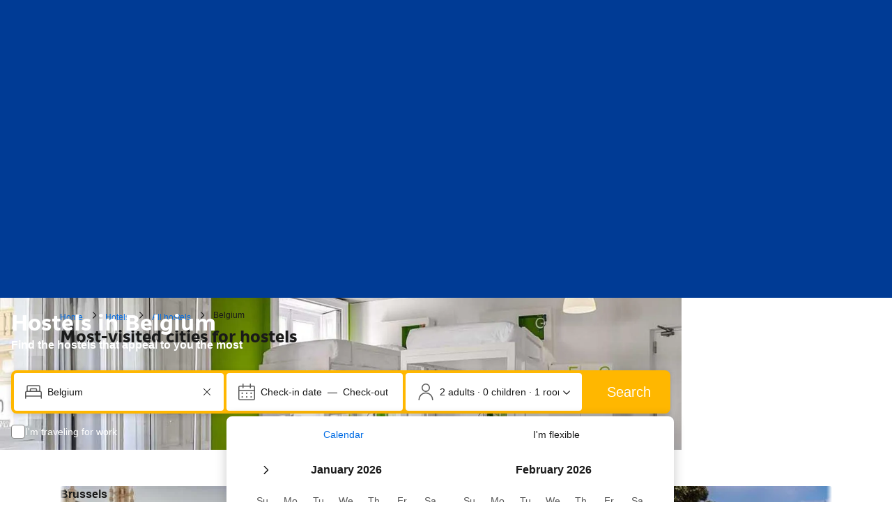

--- FILE ---
content_type: text/html; charset=UTF-8
request_url: https://www.booking.com/hostels/country/be.html
body_size: 1820
content:
<!DOCTYPE html>
<html lang="en">
<head>
    <meta charset="utf-8">
    <meta name="viewport" content="width=device-width, initial-scale=1">
    <title></title>
    <style>
        body {
            font-family: "Arial";
        }
    </style>
    <script type="text/javascript">
    window.awsWafCookieDomainList = ['booking.com'];
    window.gokuProps = {
"key":"AQIDAHjcYu/GjX+QlghicBgQ/7bFaQZ+m5FKCMDnO+vTbNg96AH8rhIMJ+z/0ZlnwNGCUsFTAAAAfjB8BgkqhkiG9w0BBwagbzBtAgEAMGgGCSqGSIb3DQEHATAeBglghkgBZQMEAS4wEQQM0xF1depSHZO07bzbAgEQgDtkDWjfu/iA1FFovrm1DbICsUAV04yfVyp7MT61DYp7EWM6jDnLUg9RkBp27QieKrX3EpH4gWzcP8WQoA==",
          "iv":"D5498AFTGQAAAV8r",
          "context":"W0Ig+Un5Bo6QSt+95NVfMSsbhWRjdFDGUGRw9zmvkpy4X/Eoe9V8ry0+YnPkqMDr7vMVwNif2Uk1hnvA0xwbhe/[base64]/7Vok2f1spei+ssTjmgtHiY8/l2LVvL7WJnAFd5BucnJ7Eg3bT2MmX8fswwq0gFIzA+S2ugujtl+smnGWoQ=="
};
    </script>
    <script src="https://d8c14d4960ca.337f8b16.us-east-2.token.awswaf.com/d8c14d4960ca/a18a4859af9c/f81f84a03d17/challenge.js"></script>
</head>
<body>
    <div id="challenge-container"></div>
    <script type="text/javascript">
        AwsWafIntegration.saveReferrer();
        AwsWafIntegration.checkForceRefresh().then((forceRefresh) => {
            if (forceRefresh) {
                AwsWafIntegration.forceRefreshToken().then(() => {
                    window.location.reload(true);
                });
            } else {
                AwsWafIntegration.getToken().then(() => {
                    window.location.reload(true);
                });
            }
        });
    </script>
    <noscript>
        <h1>JavaScript is disabled</h1>
        In order to continue, we need to verify that you're not a robot.
        This requires JavaScript. Enable JavaScript and then reload the page.
    </noscript>
</body>
</html>

--- FILE ---
content_type: text/html; charset=UTF-8
request_url: https://www.booking.com/hostels/country/be.html
body_size: 182873
content:
<!DOCTYPE html>
<!--
You know you could be getting paid to poke around in our code?
We're hiring designers and developers to work in Amsterdam:
https://careers.booking.com/
-->
<!-- wdot-802 -->
<html lang="en-us" prefix="og: http://ogp.me/ns# fb: http://ogp.me/ns/fb# booking_com: http://ogp.me/ns/fb/booking_com#" class="noJS b_chrome b_chrome_131 supports_inline-block supports_flexbox_unprefixed supports_fontface supports_hyphens " >
<head profile="http://a9.com/-/spec/opensearch/1.1/">
<script type="text/javascript" nonce="D52DuxwihH86DNF">
window.PCM = {
config: {
isBanner: false,
domainUUID: '3ea94870-d4b1-483a-b1d2-faf1d982bb31',
isPCSIntegration: true,
shareConsentWithin: 'www.booking.com',
isCrossDomainCookieSharingEnabled: false,
nonce: 'D52DuxwihH86DNF',
countryCode: 'us',
isUserLoggedIn: false,
},
pcm_consent_cookie: ''
};
(()=>{let e,c=e=>{let n,t,o=new FormData,i={error:e.message||"",message:e.message||"",stack:e.stack||"",name:"js_errors",colno:0,lno:0,url:window.location.hostname+window.location.pathname,pid:(null==(t=null==(n=window.B)?void 0:n.env)?void 0:t.pageview_id)||1,be_running:1,be_column:0,be_line:0,be_stack:e.stack||"",be_message:e.message||"",be_file:window.location.hostname+window.location.pathname};Object.keys(i).forEach(e=>{o.append(e,i[e])}),window.fetch("/js_errors",{method:"POST",body:o}).catch(()=>!1)};window.cookieStore&&window.cookieStore.addEventListener("change",e=>{var n;null!=(n=null==e?void 0:e.changed)&&n.length&&null!=e&&e.changed.forEach(e=>{"OptanonAlertBoxClosed"!==e.name||D(e.value)||c(new Error("OptanonAlertBoxClosed bad value detected: "+e.value)),"OptanonConsent"!==e.name||M(e.value)||c(new Error("OptanonConsent bad value detected: "+e.value))})});let _;(d=_=_||{}).ANALYTICAL="C0002",d.MARKETING="C0004";let g;(d=g=g||{}).PREFERENCES_SAVE_SETTINGS="preferences_save_settings",d.BANNER_REJECT_ALL="banner_reject_all",d.BANNER_ACCEPT_ALL="banner_accept_cookies",d.PREFERENCES_REJECT_ALL="preferences_reject_all",d.PREFERENCES_ACCEPT_ALL="preferences_allow_all";let u,B=((d=u=u||{}).BACKFILLING="back_filling",d.GPC_SIGNAL="gpc_signal",[g.BANNER_ACCEPT_ALL,g.PREFERENCES_ACCEPT_ALL,g.PREFERENCES_SAVE_SETTINGS]),m=[g.BANNER_REJECT_ALL,g.PREFERENCES_REJECT_ALL,g.PREFERENCES_SAVE_SETTINGS],t,I=new Promise(function(e){t=e}),G=window.B&&window.B.env&&window.B.env.b_user_genius_status&&window.B.env.b_user_genius_status.b_genius_level?"genuis_level_"+window.B.env.b_user_genius_status.b_genius_level:"",f={analytical:_.ANALYTICAL+"%3A1",marketing:_.MARKETING+"%3A1"},j="%2C",o="bkng_wvpc",n=window.location.hostname,v=P("isPCSIntegration")||!1,i=P("shareConsentWithin")||!1,w=P("countryCode");var a,r,s,d=P("cookieDomain")||n,l=null!=(e=P("isCrossDomainCookieSharingEnabled"))&&e;let p=";domain="+(l?2<=(r=(a=d).split(".")).length?r.slice(-2).join("."):a:d),C,h=(C="localhost"===n?"http://localhost:8080/dqs":/\.(?:dev|dqs)\.booking\.com/.test(window.location.origin)?"https://account.dqs.booking.com":"https://account.booking."+(/booking\.cn/.test(window.location.origin)?"cn":"com"),31536e6),E="us"!==w?15552e6:h,k="function"==typeof XDomainRequest,K=P("domainUUID")||"",A=P("nonce"),O=P("isBanner")||!1,U=P("isUserLoggedIn"),b=!1;function P(e){return window.PCM&&window.PCM.config&&void 0!==window.PCM.config[e]?window.PCM.config[e]:null}function y(e){e=J(e);let n={};return"string"==typeof e&&(e=e.split("&")).length&&e.forEach(function(e){e=e.split("=");2===e.length&&(n[e[0]]=e[1])}),n}function S(n){return Object.keys(n).map(function(e){return e+"="+n[e]}).join("&")}function F(e){var n=document.createElement("iframe");n.onload=t,n.src="https://"+i+"/cookiebanner.html",n.id="OTcrossDomain",n.role="none",n.frameborder="0",n.height="0",n.width="0",n.role="none";return n.setAttribute("style","position: absolute; overflow: hidden; clip: rect(0 0 0 0); width: 1px; height: 1px; margin: -1px; padding: 0; white-space: nowrap; border: 0; clip-path: inset(100%);"),n.setAttribute("aria-hidden","true"),n.setAttribute("tabindex","-1"),n.setAttribute("data-propagate-only-forced-consent",""+e),document.body.appendChild(n),n}function T(e,n,t=!1){let o={type:"onetrust",OptanonConsent:e},i=(D(n)&&(o.OptanonAlertBoxClosed=n),window.document.getElementById("OTcrossDomain"));(i=t&&!i?F(t):i)&&i.contentWindow&&("true"!==(e=i.getAttribute("data-propagate-only-forced-consent"))||"true"===e&&t)&&I.then(function(){var e;null!=(e=i.contentWindow)&&e.postMessage(o,"*")})}function M(e){if(void 0!==e&&null!=e)try{var n=y(e);return 0<Object.keys(n).length}catch(e){}}function D(e){if(void 0!==e&&null!=e&&isNaN(+e))return e=new Date(e),!isNaN(e.getTime())}function q(e,n,t,o){window.PCM.__mustInjectSDK||void 0===window.Optanon||void 0===e||(e=-1<e.indexOf(t),(void 0!==window.OptanonActiveGroups?-1<window.OptanonActiveGroups.indexOf(n):void 0)!==(window.PCM[o]=e)&&window.Optanon.UpdateConsent("Category",n+":"+(e?"1":"0")))}function L(){var e=y(window.PCM.__getCookie("OptanonConsent"));q(e.groups,_.ANALYTICAL,f.analytical,"Analytical"),q(e.groups,_.MARKETING,f.marketing,"Marketing")}function x(n,t){if(M(n)){let e;var o=(e=D(t)?new Date(t):new Date).getTime()+h,o=new Date(o).toUTCString(),n=J(n);document.cookie="OptanonConsent="+n+p+";path=/;expires="+o+";secure;samesite=none;",D(t)&&(document.cookie="OptanonAlertBoxClosed="+t+p+";path=/;expires="+o+";secure;samesite=none;"),L()}}function N(n,t,o,i){if(v){b=!0;let e=new XMLHttpRequest;e.withCredentials=!0,e.onload=function(){200===e.status?o():(b=!1,i&&i())},e.open("POST",C+"/privacy-consents",!0),e.setRequestHeader("Content-type","application/json;charset=UTF-8"),e.send(JSON.stringify(Object.assign({client_type:"web",client_id:"vO1Kblk7xX9tUn2cpZLS",optanon_action:t,genius_status:G},n)))}}function J(e){return e=e&&-1<e.indexOf("%253")?decodeURI(e):e}function H(e,n){e.backfilled_at=(new Date).getTime(),e.backfilled_seed=1;e=S(e);x(e,n),T(e,n)}function R(){if(v&&!b){let t=new XMLHttpRequest;t.withCredentials=!0,t.onload=function(){var e,n;200===t.status&&((e=y(window.PCM.__getCookie("OptanonConsent"))).implicitConsentCountry=O?"GDPR":"nonGDPR",e.implicitConsentDate=(new Date).getTime(),e=S(e),n=(new Date).getTime()+h,n=new Date(n).toUTCString(),document.cookie="OptanonConsent="+e+p+";path=/;expires="+n+";secure;samesite=none;",L(),T(e,window.PCM.__getCookie("OptanonAlertBoxClosed")))},t.open("POST",C+"/privacy-consents/implicit",!0),t.setRequestHeader("Content-type","application/json;charset=UTF-8"),t.send(JSON.stringify({client_type:"web",client_id:"vO1Kblk7xX9tUn2cpZLS"}))}}i&&l&&Object.defineProperty(window,"otStubData",{set:function(e){e&&e.domainData&&e.domainData.ScriptType&&"PRODUCTION"===e.domainData.ScriptType&&(e.domainData.ScriptType="TEST"),this._otStubData=e},get:function(){return this._otStubData}});let W={a:"analytical",m:"marketing"};function X(){var e,n;let t=(e=>{if(e){var n=e.split("&"),t={};for(let e=0;e<n.length;e++){var o=n[e].split(":");if(2!==o.length)return;var i=o[0],o=o[1],i=W[i];if(!i)return;t[i]="1"===o}return t}})(window.PCM.__getCookie(o));t&&((e=y(window.PCM.__getCookie("OptanonConsent"))).groups=Object.keys(t).filter(function(e){return t[e]}).map(function(e){return f[e]}).join(j),x(e=S(e),n=(new Date).toISOString()),T(e,n),window.PCM.__deleteCookie(o))}function Y(e,n){try{if(!k){x(e,n),d=window.PCM.__getCookie("OptanonConsent"),l=window.PCM.pcm_consent_cookie,d&&l&&(r=-1<((d=y(d)).groups||"").indexOf(f.analytical)?1:0,d=-1<(d.groups||"").indexOf(f.marketing)?1:0,s="true"===(l=y(l.replace(/&amp;/g,"&"))).analytical?1:0,l="true"===l.marketing?1:0,k||r==s&&d==l||N({analytical:r,marketing:d},u.BACKFILLING,()=>{}));var t=window.navigator.globalPrivacyControl;if(v&&t&&"us"===w){let a=y(window.PCM.__getCookie("OptanonConsent"));var t=[],o=(a.consentCausedByGPCSignalStored||t.push(new Promise(function(e,n){N({analytical:0,marketing:0,is_first_time_gpc_signal:1},u.GPC_SIGNAL,function(){e({consentCausedByGPCSignalStored:(new Date).getTime()})},function(){n({})})})),null===U||U);o&&!a.dnsmiCapturedTimestamp&&t.push(new Promise(function(e,n){let t=new XMLHttpRequest;t.withCredentials=!0,t.onload=function(){200<=t.status&&t.status<=299?e({dnsmiCapturedTimestamp:(new Date).getTime()}):n({})},t.open("POST",C+"/dnsmi",!0),t.setRequestHeader("Content-type","application/json;charset=UTF-8"),t.send()})),Promise.allSettled(t).then(function(n){let t=!1;for(let e=0;e<n.length;e++){var o=n[e];"fulfilled"===o.status&&(Object.assign(a,o.value),t=!0)}var e,i;t&&(e=window.PCM.__getCookie("OptanonAlertBoxClosed"),x(i=S(a),e),T(i,e))})}X(),i=y(window.PCM.__getCookie("OptanonConsent")),D(a=window.PCM.__getCookie("OptanonAlertBoxClosed"))&&(new Date).getTime()-new Date(a).getTime()<=E||(!i.implicitConsentDate||(new Date).getTime()-parseInt(i.implicitConsentDate)>=E?R():O?"GDPR"!==i.implicitConsentCountry&&R():"nonGDPR"!==i.implicitConsentCountry&&R()),!function(){if(v){var n=window.PCM.__getCookie("OptanonConsent"),t=window.PCM.__getCookie("OptanonAlertBoxClosed");if(M(n)&&D(t)){var o,n=y(n),i=new Date(t);if(n.groups&&(void 0===n.backfilled_at||new Date(parseInt(n.backfilled_at))<i)){let e;n.geolocation&&(o=n.geolocation.split("%3B"),e={country:o[0],country_region:o[1]}),N(Object.assign({analytical:-1<n.groups.indexOf(f.analytical)?1:0,marketing:-1<n.groups.indexOf(f.marketing)?1:0,consented_at:i.toISOString()},e),u.BACKFILLING,H.bind(this,n,t))}}}}(),window.PCM.__injectSDK()}}catch(e){c(e)}var i,a,r,s,d,l}let V=(e,n)=>{"complete"===document.readyState?window.PCM.__dispatchEvent(e,n):window.addEventListener("load",function(){window.PCM.__dispatchEvent(e,n)})};window.OptanonWrapper=function(...e){var n,t=void 0!==window.Optanon&&"function"==typeof window.Optanon.GetDomainData?window.Optanon.GetDomainData().ShowAlertNotice:void 0,o=(L(),document.getElementById("onetrust-policy-text"));if(o&&!o.hasAttribute("tabindex")&&o.setAttribute("tabindex","0"),t)for(let e=window.PCM.__eventCounter;e<window.dataLayer.length;e++)"trackOptanonEvent"!==window.dataLayer[e].event&&"trackOptanonEvent"!==window.dataLayer[e][1]||(n=(window.dataLayer[e].optanonAction||window.dataLayer[e][2].optanonAction).toLowerCase().replace(/\s/g,"_"),-1===B.indexOf(n)&&-1===m.indexOf(n))||(window.PCM.syncConsent(n),window.PCM.__dispatchEvent("cookie_banner_closed")),window.PCM.__eventCounter++;else window.PCM.__dispatchEvent("cookie_consent_available");"function"==typeof window.OptanonWrapperCallback&&window.OptanonWrapperCallback(e)},window.PCM=Object.assign({Marketing:!1,Analytical:!1,__eventCounter:0,__mustInjectSDK:!0,__dispatchEvent:function(e,n){n=n||window.PCM;let t;CustomEvent?(t=document.createEvent("CustomEvent")).initCustomEvent(e,!0,!0,n):t=new CustomEvent(e,{detail:n}),document.dispatchEvent(t)},__injectSDK:function(){var e,n;window.PCM.__mustInjectSDK&&(D(null!=(n=window.PCM.__getCookie("OptanonAlertBoxClosed"))?n:"")||window.PCM.__deleteCookie("OptanonAlertBoxClosed"),(n=document.createElement("script")).type="text/javascript",n.setAttribute("async","true"),n.setAttribute("src","https://cdn.cookielaw.org/scripttemplates/otSDKStub.js"),n.setAttribute("charset","UTF-8"),n.setAttribute("data-document-language","true"),n.setAttribute("data-domain-script",K),A&&n.setAttribute("nonce",A),n.addEventListener("load",function(){V("cookie_banner_loaded",{willBannerBeShown:!window.PCM.isUserGaveConsent()})}),n.addEventListener("error",function(){V("cookie_banner_loaded",{willBannerBeShown:!1})}),null!=(e=null==(e=document.getElementsByTagName("head"))?void 0:e.item(0))&&e.appendChild(n),window.PCM.__mustInjectSDK=!1)},__getCookie:function(e){e+="=";var n=document.cookie.split(";");let t,o;for(t=0;t<n.length;t+=1){for(o=n[t];" "==o.charAt(0);)o=o.substring(1,o.length);if(0==o.indexOf(e))return o.substring(e.length,o.length)}return null},__deleteCookie:function(e){document.cookie=e+"=;path=/;domain="+n+";expires=Thu, 01 Jan 1970 00:00:01 GMT",document.cookie=e+"=;path=/;domain=;expires=Thu, 01 Jan 1970 00:00:01 GMT"},isUserGaveConsent:()=>{var e=window.PCM.__getCookie("OptanonAlertBoxClosed");return!!e&&(new Date).getTime()-new Date(e).getTime()<=E},syncConsent:function(e=g.BANNER_REJECT_ALL,n){var t=window.PCM.__getCookie("OptanonAlertBoxClosed"),o=window.PCM.__getCookie("OptanonConsent"),i=y(o),a=-1<(i.groups||"").indexOf(f.analytical)?1:0,r=-1<(i.groups||"").indexOf(f.marketing)?1:0;if(T(o,t,n),!k&&v&&N({analytical:a,marketing:r},e,H.bind(this,i,t)),!(-1===m.indexOf(e)||window.PCM.Analytical&&window.PCM.Marketing)){var s=[...window.PCM.Analytical?[]:[_.ANALYTICAL],...window.PCM.Marketing?[]:[_.MARKETING]],d=[];for(let e=0;e<(null==(l=null==(l=null==(l=window.Optanon)?void 0:l.GetDomainData())?void 0:l.Groups)?void 0:l.length);e++){var l=window.Optanon.GetDomainData().Groups[e];l.CustomGroupId&&-1!==s.indexOf(l.CustomGroupId)&&d.push(l)}var c=[],u=document.cookie.split("; ");for(let e=0;e<u.length;e++)c.push(u[e].split("=")[0]);for(let e=0;e<d.length;e++){var w=d[e].Cookies;for(let e=0;e<w.length;e++){var p=[w[e].Name];if(-1!==p[0].indexOf("xx")){var C=new RegExp("^"+p[0].replaceAll("x","\\w")+"$","g");for(let e=0;e<c.length;e++)c[e].match(C)&&p.push(c[e])}for(let e=0;e<p.length;e++)window.PCM.__deleteCookie(p[e])}}}}},window.PCM),void 0===window.dataLayer&&(window.dataLayer=[]),s=function(){i&&n!==i?(window.addEventListener("message",function(e){e&&e.data&&"OneTrustCookies"===e.data.name&&Y(e.data.OptanonConsent,e.data.OptanonAlertBoxClosed)}),F(!1)):Y()},"loading"===document.readyState?document.addEventListener("DOMContentLoaded",function(){s()}):s()})();
</script>
<link href="https://cf.bstatic.com" rel="dns-prefetch" crossorigin>
<link href="https://cf.bstatic.com" rel="dns-prefetch" crossorigin>
<meta name="referrer" content="strict-origin-when-cross-origin">
<meta http-equiv="content-type" content="text/html; charset=utf-8" />
<script nonce="D52DuxwihH86DNF">
;(function(w){
var ts = +new Date();
w.PageLoadTimer = {};
w.PageLoadTimer.start = ts;
}(window));
</script>
<script nonce="D52DuxwihH86DNF"> function b_cors_check(supported) { var value = supported ? 1 : 0; if (!/(^|;)\s*cors_js=/.test(document.cookie)) { var d = new Date(); d.setTime(d.getTime() + 60 * 60 * 24 * 365 * 1000); var cookieDomain = '.booking.com' || '.booking.com'; document.cookie = 'cors_js=' + value +'; domain=' + cookieDomain + '; path=/; expires=' + d.toGMTString(); } if (!value) { location.reload(); } } </script>
<script nonce="D52DuxwihH86DNF">(function(d) { d.addEventListener('error', function(e) { if (e.target && e.target.classList.contains('crossorigin-check-js')) { b_cors_check(false); } }, true); })(document); </script>
<script class="crossorigin-check-js" src="https://cf.bstatic.com/static/js/crossorigin_check_cloudfront_sd/2454015045ef79168d452ff4e7f30bdadff0aa81.js" async crossorigin nonce="D52DuxwihH86DNF"></script>
<script nonce="D52DuxwihH86DNF"> 
;(function() {
window.b_early_errors = window.b_early_errors || [];
window.onerror = function() {
window.b_early_errors.push(arguments);
};
}());
 </script>
<link rel="stylesheet" id="main-css-preload" href="https://cf.bstatic.com/static/css/main_cloudfront_sd.iq_ltr/0a96e2329a7d12eabd94a042b018a0c0c90a3439.css"  data-main-css="1" />
<script nonce="D52DuxwihH86DNF">
document.querySelector('#main-css-preload').addEventListener('load', function() {
window.mainCssWasLoaded = 1;
})
</script>
<link rel="stylesheet" href="https://cf.bstatic.com/static/css/main_exps_cloudfront_sd.iq_ltr/f3f7bce74850e3086e63c198d858b6528c5be8be.css"  />
<link rel="stylesheet" href="https://cf.bstatic.com/static/css/gprof_icons_cloudfront_sd.iq_ltr/f4fa450a0fd6a6ad8cafc28c74bf19a153e53191.css" /> 
<link rel="_prefetch" data-defer-prefetch href="https://cf.bstatic.com/static/css/searchresults_cloudfront_sd.iq_ltr/47be117066e38c9c0e5194cea922f5db97af20f3.css">
<link rel="stylesheet" type="text/css" href="https://cf.bstatic.com/static/css/xp-index-sb_cloudfront_sd.iq_ltr/739c5abd2dafba99c581049ff8bb6c1855400f61.css"  media="screen, print" />
<link rel="stylesheet" type="text/css" href="https://cf.bstatic.com/static/css/incentives_cloudfront_sd.iq_ltr/f1558a6e9832a4eb8cfe1d3d14db176bd3564335.css"  media="screen" />
<link rel="stylesheet" type="text/css" href="https://cf.bstatic.com/static/css/landing_pages_common_cloudfront_sd.iq_ltr/0e470e376e3f1ca27592fc0ea28fd6a5a3371f3f.css"  media="screen, print" />
<link rel="stylesheet" type="text/css" href="https://cf.bstatic.com/static/css/runway_internal_action_landing_page_cloudfront_sd.iq_ltr/e69de29bb2d1d6434b8b29ae775ad8c2e48c5391.css" media="screen, print" />
  
 <style nonce="D52DuxwihH86DNF"> #basiclayout, .basiclayout { margin: 0; } #special_actions { margin: 3px 15px 3px 0; } .ticker_space { margin-top: 3px !important; } #logo_no_globe_new_logo { top: 14px; } .b_msie_6 #top, .b_msie_6 body.header_reshuffle #top {height:61px !important;} .b_msie_6 #special_actions { margin: 3px 15px 3px 0; overflow:visible; } body.header_reshuffle #top { min-height: 50px !important; height: auto !important; } .nobg { background: #fff url("https://cf.bstatic.com/static/img/nobg_all_blue_iq/b700d9e3067c1186a3364012df4fe1c48ae6da44.png") repeat-x; background-position: 0 -50px; } </style> 
<link rel="preload" as="script" href="https://cf.bstatic.com/static/js/core-deps-inlinedet_cloudfront_sd/f62025e692b596dd53ecd1bd082dfd3197944c50.js" crossorigin nonce="D52DuxwihH86DNF">
<link rel="preload" as="script" href="https://cf.bstatic.com/static/js/jquery_cloudfront_sd/e1e8c0e862309cb4caf3c0d5fbea48bfb8eaad42.js" crossorigin nonce="D52DuxwihH86DNF">
<link rel="preload" as="script" href="https://cf.bstatic.com/static/js/main_cloudfront_sd/6a41ecb153236fb4f7956e01871bf87d62670b84.js" crossorigin nonce="D52DuxwihH86DNF">
<link rel="preload" as="script" href="https://cf.bstatic.com/static/js/landingpage_cloudfront_sd/39b1ef7b9cef8d98d1bf710faf1f63eab33d7ca9.js" crossorigin nonce="D52DuxwihH86DNF">
<link rel="preload" as="script" href="https://cf.bstatic.com/static/js/searchbox_cloudfront_sd/d3fff906438c5bdb62638654d2628b6d49d15aa1.js" crossorigin nonce="D52DuxwihH86DNF">
<link rel="preload" as="script" href="https://cf.bstatic.com/static/js/error_catcher_bec_cloudfront_sd/c40c55637440286271899bb4294fd743b387ac07.js" crossorigin nonce="D52DuxwihH86DNF">
<script nonce="D52DuxwihH86DNF"> if( window.performance && performance.measure && 'b-stylesheets') { performance.measure('b-stylesheets'); } </script> 
<meta data-rh="true" name="robots" content="index,follow"/>
<link rel="canonical" href="https://www.booking.com/hostels/country/be.html" />
<meta name="booking-verification" content="[base64]" />
<meta name="twitter:app:id:iphone" content="367003839" />
<meta name="twitter:app:name:ipad" content="Booking.com Hotel Reservations Worldwide & Hotel Deals" />
<meta name="twitter:app:id:ipad" content="367003839" />
<meta name="twitter:app:name:googleplay" content="Booking.com Hotel Reservations" />
<meta name="twitter:app:id:googleplay" content="com.booking" />
<meta property="al:ios:app_store_id" content="367003839">
<meta property="al:ios:app_name" content="Booking.com Hotel Reservations">
<meta property="al:android:app_name" content="Booking.com Hotel Reservation">
<meta property="al:android:package" content="com.booking">
<meta name="p:domain_verify" content="ff7f0b90ebb93e5bf7c7cafe77640ec1"/>
<meta http-equiv="content-language" content="en-us" />
<meta http-equiv="content-script-type" content="text/javascript" />
<meta http-equiv="content-style-type" content="text/css" />
<meta http-equiv="window-target" content="_top" />
<meta property="fb:pages" content="131840030178250, 1425349334428496, 117615518393985, 1565844503706287, 517612321758712, 1668799180037291, 265097377176252, 1643712662515912, 303492549842824, 1638321783047271, 809709019119342, 959185470826086, 217466488652137, 641365839348517, 203741606405114">
<meta property="wb:webmaster" content="48970bbca45d28c2" />
<meta name="twitter:card" content="summary_large_image">
<meta name="twitter:site" content="@bookingcom">
<meta name="twitter:creator" content="@bookingcom">
<meta name="twitter:image" content="https://cf.bstatic.com/static/img/twitter-image-else/566c7081f1deeaca39957e96365c3908f83b95af.jpg">
<meta name="twitter:title" content="Booking.com: The largest selection of hotels, homes, and vacation rentals">
<meta name="twitter:description" content="Whether you’re looking for hotels, homes, or vacation rentals, you’ll always find the guaranteed best price. Browse our  accommodations in over 85,000 destinations.">
<meta property="og:type" content="company" />
<meta property="og:title" content="Booking.com: The largest selection of hotels, homes, and vacation rentals" />
<meta property="og:image" content="https://cf.bstatic.com/static/img/fb/1/8a240f547dbef4211044f4392436beda77674398.jpg" />
<meta property="og:description" content="Whether you’re looking for hotels, homes, or vacation rentals, you’ll always find the guaranteed best price. Browse our  accommodations in over 85,000 destinations." />
<meta property="og:locale" content="en_US" />
<meta property="og:url" content="https://www.booking.com/hostels/country/be.html" />
<meta property="og:site_name" content="Booking.com" />
<meta property="fb:app_id" content="145362478954725" />
<link rel="alternate" type="text/html" hreflang="en-gb" href="https://www.booking.com/hostels/country/be.en-gb.html" title="English (UK)"/>
<link rel="alternate" type="text/html" hreflang="en-us" href="https://www.booking.com/hostels/country/be.html" title="English (US)"/>
<link rel="alternate" type="text/html" hreflang="de" href="https://www.booking.com/hostels/country/be.de.html" title="Deutsch"/>
<link rel="alternate" type="text/html" hreflang="nl" href="https://www.booking.com/hostels/country/be.nl.html" title="Nederlands"/>
<link rel="alternate" type="text/html" hreflang="fr" href="https://www.booking.com/hostels/country/be.fr.html" title="Français"/>
<link rel="alternate" type="text/html" hreflang="es" href="https://www.booking.com/hostels/country/be.es.html" title="Español"/>
<link rel="alternate" type="text/html" hreflang="es-ar" href="https://www.booking.com/hostels/country/be.es-ar.html" title="Español (AR)"/>
<link rel="alternate" type="text/html" hreflang="es-mx" href="https://www.booking.com/hostels/country/be.es-mx.html" title="Español (MX)"/>
<link rel="alternate" type="text/html" hreflang="ca" href="https://www.booking.com/hostels/country/be.ca.html" title="Català"/>
<link rel="alternate" type="text/html" hreflang="it" href="https://www.booking.com/hostels/country/be.it.html" title="Italiano"/>
<link rel="alternate" type="text/html" hreflang="pt-pt" href="https://www.booking.com/hostels/country/be.pt-pt.html" title="Português (PT)"/>
<link rel="alternate" type="text/html" hreflang="pt-br" href="https://www.booking.com/hostels/country/be.pt-br.html" title="Português (BR)"/>
<link rel="alternate" type="text/html" hreflang="no" href="https://www.booking.com/hostels/country/be.no.html" title="Norsk"/>
<link rel="alternate" type="text/html" hreflang="fi" href="https://www.booking.com/hostels/country/be.fi.html" title="Suomi"/>
<link rel="alternate" type="text/html" hreflang="sv" href="https://www.booking.com/hostels/country/be.sv.html" title="Svenska"/>
<link rel="alternate" type="text/html" hreflang="da" href="https://www.booking.com/hostels/country/be.da.html" title="Dansk"/>
<link rel="alternate" type="text/html" hreflang="cs" href="https://www.booking.com/hostels/country/be.cs.html" title="Čeština"/>
<link rel="alternate" type="text/html" hreflang="hu" href="https://www.booking.com/hostels/country/be.hu.html" title="Magyar"/>
<link rel="alternate" type="text/html" hreflang="ro" href="https://www.booking.com/hostels/country/be.ro.html" title="Română"/>
<link rel="alternate" type="text/html" hreflang="ja" href="https://www.booking.com/hostels/country/be.ja.html" title="日本語"/>
<link rel="alternate" type="text/html" hreflang="zh-cn" href="https://www.booking.com/hostels/country/be.zh-cn.html" title="简体中文"/>
<link rel="alternate" type="text/html" hreflang="zh-tw" href="https://www.booking.com/hostels/country/be.zh-tw.html" title="繁體中文"/>
<link rel="alternate" type="text/html" hreflang="pl" href="https://www.booking.com/hostels/country/be.pl.html" title="Polski"/>
<link rel="alternate" type="text/html" hreflang="el" href="https://www.booking.com/hostels/country/be.el.html" title="Ελληνικά"/>
<link rel="alternate" type="text/html" hreflang="ru" href="https://www.booking.com/hostels/country/be.ru.html" title="Русский"/>
<link rel="alternate" type="text/html" hreflang="tr" href="https://www.booking.com/hostels/country/be.tr.html" title="Türkçe"/>
<link rel="alternate" type="text/html" hreflang="bg" href="https://www.booking.com/hostels/country/be.bg.html" title="Български"/>
<link rel="alternate" type="text/html" hreflang="ar" href="https://www.booking.com/hostels/country/be.ar.html" title="العربية"/>
<link rel="alternate" type="text/html" hreflang="ko" href="https://www.booking.com/hostels/country/be.ko.html" title="한국어"/>
<link rel="alternate" type="text/html" hreflang="he" href="https://www.booking.com/hostels/country/be.he.html" title="עברית"/>
<link rel="alternate" type="text/html" hreflang="lv" href="https://www.booking.com/hostels/country/be.lv.html" title="Latviski"/>
<link rel="alternate" type="text/html" hreflang="uk" href="https://www.booking.com/hostels/country/be.uk.html" title="Українська"/>
<link rel="alternate" type="text/html" hreflang="hi" href="https://www.booking.com/hostels/country/be.hi.html" title="हिन्दी"/>
<link rel="alternate" type="text/html" hreflang="id" href="https://www.booking.com/hostels/country/be.id.html" title="Bahasa Indonesia"/>
<link rel="alternate" type="text/html" hreflang="ms" href="https://www.booking.com/hostels/country/be.ms.html" title="Bahasa Malaysia"/>
<link rel="alternate" type="text/html" hreflang="th" href="https://www.booking.com/hostels/country/be.th.html" title="ภาษาไทย"/>
<link rel="alternate" type="text/html" hreflang="et" href="https://www.booking.com/hostels/country/be.et.html" title="Eesti"/>
<link rel="alternate" type="text/html" hreflang="hr" href="https://www.booking.com/hostels/country/be.hr.html" title="Hrvatski"/>
<link rel="alternate" type="text/html" hreflang="lt" href="https://www.booking.com/hostels/country/be.lt.html" title="Lietuvių"/>
<link rel="alternate" type="text/html" hreflang="sk" href="https://www.booking.com/hostels/country/be.sk.html" title="Slovenčina"/>
<link rel="alternate" type="text/html" hreflang="sr" href="https://www.booking.com/hostels/country/be.sr.html" title="Srpski"/>
<link rel="alternate" type="text/html" hreflang="sl" href="https://www.booking.com/hostels/country/be.sl.html" title="Slovenščina"/>
<link rel="alternate" type="text/html" hreflang="vi" href="https://www.booking.com/hostels/country/be.vi.html" title="Tiếng Việt"/>
<link rel="alternate" type="text/html" hreflang="tl" href="https://www.booking.com/hostels/country/be.tl.html" title="Filipino"/>
<link rel="alternate" type="text/html" hreflang="is" href="https://www.booking.com/hostels/country/be.is.html" title="Íslenska"/>
<link rel="icon" href="https://cf.bstatic.com/static/img/favicon/9ca83ba2a5a3293ff07452cb24949a5843af4592.svg" type="image/svg+xml">
<link rel="icon" href="https://cf.bstatic.com/static/img/favicon/4a3b40c4059be39cbf1ebaa5f97dbb7d150926b9.png" type="image/png" sizes="192x192">
<link rel="icon" href="https://cf.bstatic.com/static/img/favicon/40749a316c45e239a7149b6711ea4c48d10f8d89.ico" sizes="32x32">
<link rel="apple-touch-icon" href="https://cf.bstatic.com/static/img/apple-touch-icon/5db9fd30d96b1796883ee94be7dddce50b73bb38.png" />
<link rel="help" href="/faq.html?label=gen173bo-10CAIYiAQoFTgWSDNYA2ioAogBAZgBM7gBB8gBDNgBA-gBAfgBAYgCAZgCAqgCAbgC6bXEywbAAgHSAiQ5MmVlMTAxNi1iOWQ2LTRhMDQtODBhNS04ODQxM2Q3MWI0YTjYAgHgAgE&sid=f8a88fe9f6a1618ffa082da3880262e4&amp;" />
<link rel="search" type="application/opensearchdescription+xml" href="https://cf.bstatic.com/static/opensearch/en-us/e19e3ca297c466eb18e0b783736192a638f6a66e.xml" title="Booking.com Online Hotel Reservations" />
<link href="https://plus.google.com/105443419075154950489" rel="publisher" />
<script nonce="D52DuxwihH86DNF">
/*
*/
(function avoidingXSSviaLocationHash() {
var location = window.location,
hash = location.hash,
xss = /[<>'"]/;
if (
xss.test( decodeURIComponent( hash ) ) ||
xss.test( hash )
) {
location.hash = '';
}
})();
document.documentElement.className = document.documentElement.className.replace('noJS', '') + ' hasJS';
var b_experiments = {}, WIDTH, B = window.booking = {
_onfly: [], // "on the fly" functions, will be executed as soon as external js files were loaded
devTools: {
trackedExperiments: []
},
user: {
},
env : {
isRetina : window.devicePixelRatio > 1,
"b_gtt": 'dLYAeZFVJfNTBBFPbZDfdVPbVJfcbfdPSUNTTYO',
"b_action" : 'runway_internal_action',
"b_secure_domain" : 'https://secure.booking.com',
"b_site_type" : 'www',
"b_site_type_id": '1',
"b_agent_is_no_robot": true,
"b_agent_is_robot": false,
"b_query_params_with_lang_no_ext": '?label=gen173bo-10CAIYiAQoFTgWSDNYA2ioAogBAZgBM7gBB8gBDNgBA-gBAfgBAYgCAZgCAqgCAbgC6bXEywbAAgHSAiQ5MmVlMTAxNi1iOWQ2LTRhMDQtODBhNS04ODQxM2Q3MWI0YTjYAgHgAgE&sid=f8a88fe9f6a1618ffa082da3880262e4',
"b_query_params_with_lang_no_ext_enforce_lang_aid_currency": '?label=gen173bo-10CAIYiAQoFTgWSDNYA2ioAogBAZgBM7gBB8gBDNgBA-gBAfgBAYgCAZgCAqgCAbgC6bXEywbAAgHSAiQ5MmVlMTAxNi1iOWQ2LTRhMDQtODBhNS04ODQxM2Q3MWI0YTjYAgHgAgE&sid=f8a88fe9f6a1618ffa082da3880262e4;lang=en-us;aid=304142;selected_currency=USD',
"b_calendar2" : '1',
"BHDTJdReLGMeEcYPffcVDZBZMO": true,
"b_max_los_data_for_prefilled_dest" : {"max_allowed_los":90,"experiment":null,"has_extended_los":0,"extended_los":90,"default_los":90,"is_fullon":0},
/*
*/
"b_partner_channel_id": '3',
"b_bookings_owned": '1',
"b_google_maps_key_params" : 'true&indexing=true',
"b_lang" : 'en',
"b_has_valid_dates": 0,
"b_countrycode" : '',
"b_guest_country" : 'us',
"b_locale" : 'en-us',
"b_lang_for_url" : 'en-us',
"b_this_urchin" : '/hostels/country/be.html?label=gen173bo-10CAIYiAQoFTgWSDNYA2ioAogBAZgBM7gBB8gBDNgBA-gBAfgBAYgCAZgCAqgCAbgC6bXEywbAAgHSAiQ5MmVlMTAxNi1iOWQ2LTRhMDQtODBhNS04ODQxM2Q3MWI0YTjYAgHgAgE&tmpl=landing_pages%2Frunway_internal_action&',
"b_flag_to_suggest" : 'us',
"b_companyname" : 'Booking.com',
"b_partner_vertical" : 'channel_direct',
b_date_format: {"numeric_day_month_year_between":"between {month_name_0}/{day_name_0}/{full_year} and {month_name_0_until}/{day_name_0_until}/{full_year_until}","day_month_year_on":"on {month_name} {day_name}, {full_year}","date_without_year":"{month_name} {day_of_month}","date_range_with_short_weekday_short_month":"{short_weekday}, {short_month_name} {day_of_month} – {short_weekday_until}, {short_month_name_until} {day_of_month_until} ","short_date":"{short_month_name} {day_of_month}, {full_year}","day_month_year_from":"from {month_name} {day_name}, {full_year}","short_weekday_only":"{short_weekday}","date_with_short_weekday_with_year":"{short_weekday}, {month_name} {day_of_month}, {full_year}","date_with_weekday_to":"{weekday_to} {day_of_month} {month_name_to} {full_year}","day_short_month_year_on":"on {short_month_name} {day_name}, {full_year}","day_short_month_year_other":"{short_month_name} {day_name_other}, {full_year}","numeric_day_month_year":"{month_name_0}/{day_name_0}/{full_year}","day_short_month_year_from":"from {short_month_name} {day_name}, {full_year}","numeric_date":"{month}/{day_of_month}/{full_year}","from_month_with_year":"since {month_name_from} {full_year}","numeric_day_month_year_on":"on {month_name_0}/{day_name_0}/{full_year}","numeric_date_range":"{month}/{day_of_month} - {month_until}/{day_of_month_until}","day_short_month_year_time":"{short_month_name} {day_of_month}, {full_year}, {time}","day_short_month_year_time_between":"{short_month_name} {day_of_month}, {full_year}, {time} – {time_until}","ux_day_month":"{month_1} {day_1}","long_date_range_both_years":"{month_name} {day_of_month}, {full_year} – {month_name_until} {day_of_month_until}, {full_year_until}","day_short_month_year_until":"until {short_month_name} {day_name}, {full_year}","date_with_weekday_time_until":"{weekday}, {begin_marker}{month_name} {day_of_month}{end_marker}, {full_year} until {time}","month_name_only":"{month_name_nom}","day_of_month_only":"{day_of_month}","day_short_month_time_between":"{short_month_name} {day_of_month}, {time} – {time_until}","ux_day_month_on":"on {month_2} {day_2}","date_with_weekday":"{weekday}, {month_name} {day_of_month}, {full_year}","short_date_without_year_range":"{short_month_name} {day_of_month} - {short_month_name_until} {day_of_month_until}","day_month_year_other":"{month_name} {day_other}, {full_year}","numeric_day_month_year_until":"until {month_name_0}/{day_name_0}/{full_year}","numeric_day_month_year_from":"from {month_name_0}/{day_name_0}/{full_year}","day_month":"{month_name} {day_name}","day_month_year":"{month_name} {day_name}, {full_year}","in_month_with_year":"in {month_name_in} {full_year}","short_date_without_year":"{short_month_name} {day_of_month}","short_date_with_weekday_without_year":"{short_weekday}, {short_month_name} {day_of_month}","short_month_only":"{short_month_name}","day_month_year_until":"until {month_name} {day_name}, {full_year}","day_short_month_year_between":"{short_month_name} {day_of_month}, {full_year} – {short_month_name_until} {day_of_month_until}, {full_year_until}","numeric_date_range_both_years":"{month}/{day_of_month}/{full_year} - {month_until}/{day_of_month_until}/{full_year_until}","date_with_short_weekday_without_year":"{short_weekday}, {month_name} {day_of_month} ","date_with_weekday_time_from_until":"{weekday}, {begin_marker}{month_name} {day_of_month}{end_marker}, {full_year} from {time} until {time_until}","range_from_long_date_time_until_long_date_time":"from {month_name} {day_of_month}, {full_year} at {time} until {month_name_until} {day_of_month_until}, {full_year_until} at {time_until}","short_month_with_year":"{short_month_name} {full_year}","day_short_month_year":"{short_month_name} {day_name}, {full_year}","day_month_from":"from {month_name} {day_name}","date_with_weekday_time_from":"{weekday}, {begin_marker}{month_name} {day_of_month}{end_marker}, {full_year} from {time}","day_short_month_between":"{short_month_name} {day_of_month} – {short_month_name_until} \n{day_of_month_until} ","date_with_year":"{month_name} {day_of_month}, {full_year}","day_month_on":"on {month_name} {day_name}","day_month_year_between":"between {month_name} {day_name}, {full_year} and {month_name_until} {day_name_until}, {full_year_until}","short_date_with_weekday":"{short_weekday}, {short_month_name} {day_of_month}, {full_year}","day_month_until":"until {month_name} {day_name}","date_with_weekday_time_at":"date_with_weekday_time_at","numeric_day_month_year_time_before":"before {time} on {month_name_0}/{day_name_0}/{full_year}","date_with_weekday_with_markers":"{weekday}, {begin_marker}{month_name} {day_of_month}{end_marker}, {full_year}","date_with_weekday_from":"{weekday_from}, {month_name_from} {day_of_month}, {full_year}","day_month_year_time_before":"before {time} on {month_name} {day_name}, {year}","day_short_month_time":"{short_month_name} {day_of_month}, {time}","month_with_year":"{month_name_with_year_only} {full_year}","day_month_other":"{month_name} {day_other}","day_month_between":"between {month_name} {day_name} and {month_name_until} {day_name_until}"},
b_month_for_formatted_date: {"1":{"month_2":"January","name_to":"January","name_with_year_only":"January","name":"January","short_name_uc":"January","short_name":"Jan","short_name_only":"Jan","day_to":"January","name_in":"January","on_day_month":"01","name_other":"January","name_from":"January","name_only":"January","name_lc":"January","genitive_uc":"January","name_uc":"January","to_month_lc":"to January","in_month_lc":"in January","name_def_article_lc":"the January","genitive_lc":"January","name_def_article_uc":"The January","month_1":"January"},"10":{"name_with_year_only":"October","name_to":"October","month_2":"October","genitive_uc":"October","name":"October","name_lc":"October","to_month_lc":"to October","short_name_uc":"October","short_name_only":"Oct","short_name":"Oct","name_uc":"October","in_month_lc":"in October","name_def_article_lc":"the October","on_day_month":"10","name_in":"October","name_def_article_uc":"The October","genitive_lc":"October","month_1":"October","name_from":"October","name_only":"October","name_other":"October"},"11":{"name_lc":"November","name":"November","genitive_uc":"November ","month_2":"November","name_to":"November","name_with_year_only":"November","in_month_lc":"in November ","name_uc":"November","short_name_only":"Nov","short_name":"Nov","short_name_uc":"November","to_month_lc":"to November ","genitive_lc":"November ","name_def_article_uc":"The November","name_in":"November","on_day_month":"11","name_def_article_lc":"the November","name_other":"November","name_only":"November","name_from":"November","month_1":"November"},"12":{"in_month_lc":"in December","name_uc":"December","short_name":"Dec","short_name_only":"Dec","short_name_uc":"December","to_month_lc":"to December","name_lc":"December","name":"December","genitive_uc":"December","month_2":"December","name_to":"December","name_with_year_only":"December","name_other":"December","name_from":"December","name_only":"December","month_1":"December","genitive_lc":"December ","name_def_article_uc":"The December","name_in":"December","on_day_month":"12","name_def_article_lc":"the December"},"2":{"name_lc":"February","genitive_uc":"February ","name_uc":"February","to_month_lc":"to February ","in_month_lc":"in February ","name_def_article_lc":"the February","name_def_article_uc":"The February","genitive_lc":"February ","month_1":"February","month_2":"February","name_to":"February","name_with_year_only":"February","name":"February","short_name_only":"Feb","short_name":"Feb","short_name_uc":"February","day_to":"February","on_day_month":"02","name_in":"February","name_other":"February","name_only":"February","name_from":"February"},"3":{"name_other":"March","name_only":"March","name_from":"March","on_day_month":"03","name_in":"March","day_to":"March","short_name":"Mar","short_name_only":"Mar","short_name_uc":"March","name":"March","month_2":"March","name_with_year_only":"March","name_to":"March","month_1":"March","name_def_article_uc":"The March","genitive_lc":"March","name_def_article_lc":"the March","in_month_lc":"in March","name_uc":"March","to_month_lc":"to March","name_lc":"March","genitive_uc":"March"},"4":{"genitive_lc":"April","name_def_article_uc":"The April","on_day_month":"04","name_in":"April","name_def_article_lc":"the April","name_other":"April","name_from":"April","name_only":"April","month_1":"April","name_lc":"April","name":"April","genitive_uc":"April","month_2":"April","name_with_year_only":"April","name_to":"April","in_month_lc":"in April","name_uc":"April","to_month_lc":"to April","short_name_uc":"April","short_name":"Apr","short_name_only":"Apr"},"5":{"month_1":"May","name_from":"May","name_only":"May","name_other":"May","name_def_article_lc":"the May","on_day_month":"05","name_in":"May","name_def_article_uc":"The May","genitive_lc":"May","short_name_only":"May","short_name":"May","short_name_uc":"May","to_month_lc":"to May","name_uc":"May","in_month_lc":"in May","name_to":"May","name_with_year_only":"May","month_2":"May","genitive_uc":"May","name":"May","name_lc":"May"},"6":{"name_uc":"June","short_name_only":"Jun","short_name":"Jun","short_name_uc":"June","to_month_lc":"to June","in_month_lc":"in June","month_2":"June","name_to":"June","name_with_year_only":"June","name_lc":"June","genitive_uc":"June","name":"June","month_1":"June","name_other":"June","name_from":"June","name_only":"June","name_in":"June","on_day_month":"06","name_def_article_lc":"the June","genitive_lc":"June","name_def_article_uc":"The June"},"7":{"month_2":"July","name_to":"July","name_with_year_only":"July","name_lc":"July","genitive_uc":"July","name":"July","name_uc":"July","short_name_uc":"July","to_month_lc":"to July","short_name_only":"Jul","short_name":"Jul","in_month_lc":"in July","on_day_month":"07","name_in":"July","name_def_article_lc":"the July","name_def_article_uc":"The July","genitive_lc":"July","month_1":"July","name_other":"July","name_from":"July","name_only":"July"},"8":{"name_def_article_uc":"The August","genitive_lc":"August","name_def_article_lc":"the August","name_in":"August","on_day_month":"08","name_only":"August","name_from":"August","name_other":"August","month_1":"August","name":"August","genitive_uc":"August","name_lc":"August","name_to":"August","name_with_year_only":"August","month_2":"August","in_month_lc":"in August","to_month_lc":"to August","short_name_uc":"August","short_name_only":"Aug","short_name":"Aug","name_uc":"August"},"9":{"name_def_article_uc":"The September","genitive_lc":"September","name_def_article_lc":"the September","name_in":"September","on_day_month":"09","name_from":"September","name_only":"September","name_other":"September","month_1":"September","genitive_uc":"September","name":"September","name_lc":"September","name_with_year_only":"September","name_to":"September","month_2":"September","in_month_lc":"in September","to_month_lc":"to September","short_name_uc":"September","short_name_only":"Sep","short_name":"Sep","name_uc":"September"}},
b_weekday_formatted_date: {"1":{"name_other":"Monday","name_on":"Monday","name_other_uc":"Monday","name_from":"Monday","short_uc":"Mon","name_from_preposition":"From Monday","name_uc":"Monday","name_lc":"Monday","shortest":"Mo","name":"Monday","name_to":"Monday","short":"Mon"},"2":{"name_to":"Tuesday","short":"Tue","name":"Tuesday","shortest":"Tu","name_lc":"Tuesday","name_uc":"Tuesday","name_from_preposition":"From Tuesday","short_uc":"Tue","name_from":"Tuesday","name_other":"Tuesday","name_on":"Tuesday","name_other_uc":"Tuesday"},"3":{"name_from":"Wednesday","name_other_uc":"Wednesday","name_other":"Wednesday","name_on":"Wednesday","short_uc":"Wed","name_from_preposition":"From Wednesday","name_uc":"Wednesday","name":"Wednesday","shortest":"We","name_lc":"Wednesday","short":"Wed","name_to":"Wednesday"},"4":{"name_uc":"Thursday","name_from_preposition":"From Thursday","name_to":"Thursday","short":"Thu","name":"Thursday","shortest":"Th","name_lc":"Thursday","name_from":"Thursday","name_on":"Thursday","name_other":"Thursday","name_other_uc":"Thursday","short_uc":"Thu"},"5":{"name_uc":"Friday","name_from_preposition":"From Friday","short":"Fri","name_to":"Friday","name_lc":"Friday","shortest":"Fr","name":"Friday","name_other_uc":"Friday","name_on":"Friday","name_other":"Friday","name_from":"Friday","short_uc":"Fri"},"6":{"name_from_preposition":"From Saturday","name_uc":"Saturday","name_lc":"Saturday","name":"Saturday","shortest":"Sa","short":"Sat","name_to":"Saturday","name_other_uc":"Saturday","name_on":"Saturday","name_other":"Saturday","name_from":"Saturday","short_uc":"Sat"},"7":{"name_from_preposition":"From Sunday","name_uc":"Sunday","name_lc":"Sunday","name":"Sunday","shortest":"Su","short":"Sun","name_to":"Sunday","name_other_uc":"Sunday","name_on":"Sunday","name_other":"Sunday","name_from":"Sunday","short_uc":"Sun"},"8":{"name_uc":"name_uc","name_from_preposition":"From any day","short":"short","name_to":"name_to","shortest":"shortest","name":"Every day","name_lc":"every day","name_from":"name_from","name_other_uc":"name_other_uc","name_other":"name_other","name_on":"name_on","short_uc":"short_uc"}},
b_time_format: {"AM_symbol":{"name":"AM"},"PM_symbol":{"name":"PM"},"time":{"name":"{hour_12h_no0}:{minutes} {AM_PM}"},"time_12":{"name":"{hour_12h_no0}:{minutes} {AM_PM}"},"time_24":{"name":"{hour_24h_no0}:{minutes}"}},
"b_protocol": 'https',
auth_level : "0",
b_user_auth_level_is_none : 1,
b_check_ot_consent : 1,
bui: {
color: {
bui_color_grayscale_dark: "#333333",
bui_color_grayscale: "#6B6B6B",
bui_color_grayscale_light: "#BDBDBD",
bui_color_grayscale_lighter: "#E6E6E6",
bui_color_grayscale_lightest: "#F5F5F5",
bui_color_primary_dark: "#00224F",
bui_color_primary: "#003580",
bui_color_primary_light: "#BAD4F7",
bui_color_primary_lighter: "#EBF3FF",
bui_color_primary_lightest: "#FAFCFF",
bui_color_complement_dark: "#CD8900",
bui_color_complement: "#FEBB02",
bui_color_complement_light: "#FFE08A",
bui_color_complement_lighter: "#FDF4D8",
bui_color_complement_lightest: "#FEFBF0",
bui_color_callout_dark: "#BC5B01",
bui_color_callout: "#FF8000",
bui_color_callout_light: "#FFC489",
bui_color_callout_lighter: "#FFF0E0",
bui_color_callout_lightest: "#FFF8F0",
bui_color_destructive_dark: "#A30000",
bui_color_destructive: "#CC0000",
bui_color_destructive_light: "#FCB4B4",
bui_color_destructive_lighter: "#FFEBEB",
bui_color_destructive_lightest: "#FFF0F0",
bui_color_constructive_dark: "#006607",
bui_color_constructive: "#008009",
bui_color_constructive_light: "#97E59C",
bui_color_constructive_lighter: "#E7FDE9",
bui_color_constructive_lightest: "#F1FEF2",
bui_color_action: "#0071C2",
bui_color_white: "#FFFFFF",
bui_color_black: "#000000"
}
},
bb: {
ibb: "",
uibb: "",
itp: "0",
iuibb: "",
bme: "",
euibb: "",
tp: "2"
},
b_growls_close_fast: 1,
fe_enable_login_with_phone_number: 1,
asyncLoader: {
async_assistant_entrypoint_css: 'https://cf.bstatic.com/static/css/assistant_entrypoint_cloudfront_sd.iq_ltr/611b70b00745fa4412a0101292fb0a1e4c97741e.css',
async_assistant_entrypoint_js: 'https://cf.bstatic.com/static/js/assistant_entrypoint_cloudfront_sd/35853573d0cf123d9f10936b58f365ced1f335ab.js',
async_atlas_places_js: 'https://cf.bstatic.com/static/js/atlas_places_async_cloudfront_sd/c94b60c4da2dae6b55fd9eabf168f146fc189acf.js',
async_atlas_v2_cn_js: 'https://cf.bstatic.com/static/js/async_atlas_v2_cn_cloudfront_sd/bd7e7adbf9731810a79badc567cd4846b1ab4d68.js',
async_atlas_v2_non_cn_js: 'https://cf.bstatic.com/static/js/async_atlas_v2_non_cn_cloudfront_sd/880672823d34a6cc1366fd38f98c6b4ff90fcf20.js',
image_gallery_js: 'https://cf.bstatic.com/static/js/ski_lp_overview_panel_cloudfront_sd/9d8e7cfd33a37ffb15285d98f6970024f06cf36d.js',
image_gallery_css: 'https://cf.bstatic.com/static/css/ski_lp_overview_panel_cloudfront_sd.iq_ltr/2b3350935410fe4e36d74efed93daf74f2b4ff70.css',
async_lists_js: 'https://cf.bstatic.com/static/js/async_lists_cloudfront_sd/bfcb1714bb8674563d57570f275aed580d76c585.js',
async_wpm_overlay_css: 'https://cf.bstatic.com/static/css/async_wpm_overlay_assets_cloudfront_sd.iq_ltr/abb304bf3600a5cf5f7406a27f042cf1ce2429b1.css',
async_wpm_overlay_js: 'https://cf.bstatic.com/static/js/async_wpm_overlay_assets_cloudfront_sd/d5d6e2ad180f3e68146c24bf4fd7d299bb590794.js',
empty: ''
},
fe_enable_fps_goal_with_value: 1,
b_email_validation_regex : /^([\w-\.\+]+@([\w-]+\.)+[\w-]{2,14})?$/,
b_domain_end : '.booking.com',
b_original_url : 'https:&#47;&#47;www.booking.com&#47;hostels&#47;country&#47;be.html',
b_this_url : '/hostels/country/be.html?label=gen173bo-10CAIYiAQoFTgWSDNYA2ioAogBAZgBM7gBB8gBDNgBA-gBAfgBAYgCAZgCAqgCAbgC6bXEywbAAgHSAiQ5MmVlMTAxNi1iOWQ2LTRhMDQtODBhNS04ODQxM2Q3MWI0YTjYAgHgAgE&sid=f8a88fe9f6a1618ffa082da3880262e4&tmpl=landing_pages%2Frunway_internal_action',
b_this_url_without_lang : '/hostels/country/be.html?label=gen173bo-10CAIYiAQoFTgWSDNYA2ioAogBAZgBM7gBB8gBDNgBA-gBAfgBAYgCAZgCAqgCAbgC6bXEywbAAgHSAiQ5MmVlMTAxNi1iOWQ2LTRhMDQtODBhNS04ODQxM2Q3MWI0YTjYAgHgAgE&sid=f8a88fe9f6a1618ffa082da3880262e4&tmpl=landing_pages%2Frunway_internal_action',
b_referrer : 'https:&#47;&#47;www.booking.com&#47;hostels&#47;country&#47;be.html',
b_acc_type : '',
b_req_login: '',
jst : {'loading': true},
keep_day_month: true,
b_timestamp : 1769020137,
scripts_tracking : {
},
enable_scripts_tracking : 1,
b_ufi : '',
"setvar_affiliate_is_bookings2" : 1,
transl_close_x : 'close',
transl_checkin_title: 'Check-in date',
transl_checkout_title: 'Check-out date',
browser_lang: '',
b_hijri_calendar_available: false,
b_aid: '304142',
b_label: 'gen173bo-10CAIYiAQoFTgWSDNYA2ioAogBAZgBM7gBB8gBDNgBA-gBAfgBAYgCAZgCAqgCAbgC6bXEywbAAgHSAiQ5MmVlMTAxNi1iOWQ2LTRhMDQtODBhNS04ODQxM2Q3MWI0YTjYAgHgAgE',
b_sid: 'f8a88fe9f6a1618ffa082da3880262e4',
ip_country: 'us',
country_currency: 'USD',
b_selected_currency: 'USD',
b_selected_currency_is_hotel_currency: "",
b_selected_language: 'en-us',
b_selected_language_country_flag: 'us',
pageview_id: 'e35081f455d1044d',
aid: '304142',
b_csrf_token: 'KVNxaQAAAAA=[base64]',
b_show_user_accounts_features: 1,
b_browser: 'chrome',
b_browser_version: '131',
et_debug_level: '0',
icons: '/static/img',
b_static_images: 'https://cf.bstatic.com/images/',
b_currency_url: '/general.html?label=gen173bo-10CAIYiAQoFTgWSDNYA2ioAogBAZgBM7gBB8gBDNgBA-gBAfgBAYgCAZgCAqgCAbgC6bXEywbAAgHSAiQ5MmVlMTAxNi1iOWQ2LTRhMDQtODBhNS04ODQxM2Q3MWI0YTjYAgHgAgE&sid=f8a88fe9f6a1618ffa082da3880262e4&amp;tmpl=currency_foldout&amp;cur_currency=USD',
b_currency_change_base_url: '/hostels/country/be.html?label=gen173bo-10CAIYiAQoFTgWSDNYA2ioAogBAZgBM7gBB8gBDNgBA-gBAfgBAYgCAZgCAqgCAbgC6bXEywbAAgHSAiQ5MmVlMTAxNi1iOWQ2LTRhMDQtODBhNS04ODQxM2Q3MWI0YTjYAgHgAgE&sid=f8a88fe9f6a1618ffa082da3880262e4&tmpl=landing_pages%2Frunway_internal_action',
b_languages_url: '/general.html?label=gen173bo-10CAIYiAQoFTgWSDNYA2ioAogBAZgBM7gBB8gBDNgBA-gBAfgBAYgCAZgCAqgCAbgC6bXEywbAAgHSAiQ5MmVlMTAxNi1iOWQ2LTRhMDQtODBhNS04ODQxM2Q3MWI0YTjYAgHgAgE&sid=f8a88fe9f6a1618ffa082da3880262e4&amp;tmpl=language_foldout',
b_weekdays: [
{"b_is_weekend": parseInt( '' ),
"b_number": parseInt('1'),
"name": 'Monday',
"short": 'Mon',
"shorter": 'Mon',
"shortest": 'Mo'},
{"b_is_weekend": parseInt( '' ),
"b_number": parseInt('2'),
"name": 'Tuesday',
"short": 'Tue',
"shorter": 'Tue',
"shortest": 'Tu'},
{"b_is_weekend": parseInt( '' ),
"b_number": parseInt('3'),
"name": 'Wednesday',
"short": 'Wed',
"shorter": 'Wed',
"shortest": 'We'},
{"b_is_weekend": parseInt( '' ),
"b_number": parseInt('4'),
"name": 'Thursday',
"short": 'Thu',
"shorter": 'Thu',
"shortest": 'Th'},
{"b_is_weekend": parseInt( '' ),
"b_number": parseInt('5'),
"name": 'Friday',
"short": 'Fri',
"shorter": 'Fri',
"shortest": 'Fr'},
{"b_is_weekend": parseInt( '1' ),
"b_number": parseInt('6'),
"name": 'Saturday',
"short": 'Sat',
"shorter": 'Sat',
"shortest": 'Sa'},
{"b_is_weekend": parseInt( '1' ),
"b_number": parseInt('7'),
"name": 'Sunday',
"short": 'Sun',
"shorter": 'Sun',
"shortest": 'Su'},
{}],
b_group: [],
b_simple_weekdays: ['Mo','Tu','We','Th','Fr','Sa','Su'],
b_simple_weekdays_for_js: ['Mon','Tue','Wed','Thu','Fri','Sat','Sun'],
b_long_weekdays: ['Monday','Tuesday','Wednesday','Thursday','Friday','Saturday','Sunday'],
b_short_months: ['January','February','March','April','May','June','July','August','September','October','November','December'],
b_short_months_abbr: ['Jan','Feb','Mar','Apr','May','Jun','Jul','Aug','Sep','Oct','Nov','Dec'],
b_year_months: {
'2026-1': {'name': 'January 2026' },
'2026-2': {'name': 'February 2026' },
'2026-3': {'name': 'March 2026' },
'2026-4': {'name': 'April 2026' },
'2026-5': {'name': 'May 2026' },
'2026-6': {'name': 'June 2026' },
'2026-7': {'name': 'July 2026' },
'2026-8': {'name': 'August 2026' },
'2026-9': {'name': 'September 2026' },
'2026-10': {'name': 'October 2026' },
'2026-11': {'name': 'November 2026' },
'2026-12': {'name': 'December 2026' },
'2027-1': {'name': 'January 2027' },
'2027-2': {'name': 'February 2027' },
'2027-3': {'name': 'March 2027' },
'2027-4': {'name': 'April 2027' }
},
b_is_landing_page : 1,
b_user_auth_level_is_none: 1,
b_is_fb_safe: 1,
b_is_app: 1,
first_page_of_results: true,
b_partner_id: '1',
b_is_destination_finder_supported: 0,
b_is_dsf: 0,
b_pr_param: '',
/*
*/
feature_profile_split_sb_checkbox: 1,
inandaround_more: "More",
b_signup_iframe_url: 'https://secure.booking.com' + '/login.html?tmpl=profile/signup_after_subscribe' + '&lang=en-us' ,
b_exclude_lang_firstname: 0,
view_prices_enter_dates: 'To view prices and availability, please enter your dates.',
autocomplete_categories: {
city: 'Cities',
region: 'Regions',
airport: 'Airports',
hotel: 'Hotels',
landmark: 'Landmarks',
country: 'Countries',
district: 'Districts',
theme: 'Themes'
},
autocomplete_skip_suggestions: 'Search for more options',
autocomplete_counter_label: 'Properties nearby',
autocomplete : {
property_nearby: '1 property nearby',
properties_nearby: ' properties nearby',
hotel: 'property',
hotels: 'properties',
hotels_nearby: 'Properties nearby'
},
lists: {
collection: [
{
id: "0",
name: "My next trip",
hotels_count: "0"
}
]
},
touch_os: false,
calendar_days_allowed_number: 344,
b_search_max_months: 16,
b_run_ge_new_newsletter_login: 1,
b_password_strength_msg: ['Not long enough','Weak','Fair','Good','Strong','Very Strong'],
b_passwd_min_length_error: 'Password needs to be at least 8 characters long',
b_password_must_be_numeric: 'Your booking\'s PIN code should contain 4 digits. Please try again.',
b_bkng_nr_must_be_numeric: 'Your booking number should contain 9 digits. Please try again.',
b_blank_numeric_pin: 'Please enter your booking\'s PIN code.',
b_blank_bkng_nr: 'Please enter your booking number.',
password_cant_be_username: 'Your password can\'t be the same as your email address',
b_show_passwd: 'View password',
b_passwd_tooltip: 'Include capital letters, special characters, and numbers to increase your password strength',
account_error_add_password: 'Please add a password',
password_needs_8: 'Password needs to be at least 8 characters long',
error_sign_up_password_email_combo_01: 'Please check your email address or password and try again.',
social_plugins_footer: 1,
b_lazy_load_print_css: 1,
print_css_href: 'https://cf.bstatic.com/static/css/print/0cc4ce4b7108d42a9f293fc9b654f749d84ba4eb.css',
'component/dropdown-onload-shower/header_signin_prompt' : {
b_action: "runway_internal_action"
},
b_hostname_signup: "www.booking.com",
b_nonsecure_hostname: "https://www.booking.com",
b_nonsecure_hostname_signup: "https://www.booking.com",
b_fd_searchresults_url_signup: "",
translation_customer_service_which_booking_no_specific: 'No specific reservation',
stored_past_and_upcoming_bookings: [
],
global_translation_tags: {"nbsp":"&nbsp;","lrm":"\u200e","zwsp":"\u200b","one_dot_leader":"\u2024","line_break":"\u003cbr\u003e","rlm":"\u200f"},
b_rackrates_monitoring_running: true,
b_wishlist_referrer : '',
b_reg_user_last_used_wishlist: "",
b_reg_user_wishlist_remaining: 1,
is_user_center_bar: 1,
b_site_experiment_user_center_bar: 1,
b_reg_user_is_genius : "",
profile_menu: {
b_user_auth_level: 0,
b_domain_for_app: "https://www.booking.com",
b_query_params_with_lang_no_ext: "?label=gen173bo-10CAIYiAQoFTgWSDNYA2ioAogBAZgBM7gBB8gBDNgBA-gBAfgBAYgCAZgCAqgCAbgC6bXEywbAAgHSAiQ5MmVlMTAxNi1iOWQ2LTRhMDQtODBhNS04ODQxM2Q3MWI0YTjYAgHgAgE&sid=f8a88fe9f6a1618ffa082da3880262e4",
b_travel_comm_url_with_lang: "",
b_action: "runway_internal_action",
b_site_info: {"is_bookings_owned":1,"is_iam_auth_allowed":1},
b_site_type: "www",
b_companyname: "Booking.com",
b_reg_user_full_name: "",
b_is_genius_branded: "0",
b_reg_user_is_genius: "",
b_genius_dashboard_expiry_destfinder_url: "https://www.booking.com/destinationfinderdeals.html?label=gen173bo-10CAIYiAQoFTgWSDNYA2ioAogBAZgBM7gBB8gBDNgBA-gBAfgBAYgCAZgCAqgCAbgC6bXEywbAAgHSAiQ5MmVlMTAxNi1iOWQ2LTRhMDQtODBhNS04ODQxM2Q3MWI0YTjYAgHgAgE&sid=f8a88fe9f6a1618ffa082da3880262e4;genius_deals_mode=1&genius_next_weekend=1",
b_reg_user_last_used_wishlist: "",
b_genius_product_page_url: "https://www.booking.com/genius.html?label=gen173bo-10CAIYiAQoFTgWSDNYA2ioAogBAZgBM7gBB8gBDNgBA-gBAfgBAYgCAZgCAqgCAbgC6bXEywbAAgHSAiQ5MmVlMTAxNi1iOWQ2LTRhMDQtODBhNS04ODQxM2Q3MWI0YTjYAgHgAgE&sid=f8a88fe9f6a1618ffa082da3880262e4",
b_reg_user_five_bookings_challenge: "",
b_reg_user_detail_name_email_hash: "",
b_user_is_grap_eligible: "",
b_grap_remove_raf_checks: 1,
b_is_bbtool_admin: "",
b_is_bbtool_user: "",
fe_bbtool_permission_is_connected_to_bbtool: "",
fe_this_url_travel_purpose_business: "https://secure.booking.com/company/search.html?label=gen173bo-10CAIYiAQoFTgWSDNYA2ioAogBAZgBM7gBB8gBDNgBA-gBAfgBAYgCAZgCAqgCAbgC6bXEywbAAgHSAiQ5MmVlMTAxNi1iOWQ2LTRhMDQtODBhNS04ODQxM2Q3MWI0YTjYAgHgAgE&sid=f8a88fe9f6a1618ffa082da3880262e4&sb_travel_purpose=business",
fe_this_url_travel_purpose_leisure: "https://www.booking.com/index.html?label=gen173bo-10CAIYiAQoFTgWSDNYA2ioAogBAZgBM7gBB8gBDNgBA-gBAfgBAYgCAZgCAqgCAbgC6bXEywbAAgHSAiQ5MmVlMTAxNi1iOWQ2LTRhMDQtODBhNS04ODQxM2Q3MWI0YTjYAgHgAgE&sid=f8a88fe9f6a1618ffa082da3880262e4&sb_travel_purpose=leisure",
fe_reservations_url_travel_purpose_business: "https://secure.booking.com/company/reservations.html?label=gen173bo-10CAIYiAQoFTgWSDNYA2ioAogBAZgBM7gBB8gBDNgBA-gBAfgBAYgCAZgCAqgCAbgC6bXEywbAAgHSAiQ5MmVlMTAxNi1iOWQ2LTRhMDQtODBhNS04ODQxM2Q3MWI0YTjYAgHgAgE&sid=f8a88fe9f6a1618ffa082da3880262e4&sb_travel_purpose=business",
fe_reservations_url_travel_purpose_leisure: "https://secure.booking.com/myreservations.html?label=gen173bo-10CAIYiAQoFTgWSDNYA2ioAogBAZgBM7gBB8gBDNgBA-gBAfgBAYgCAZgCAqgCAbgC6bXEywbAAgHSAiQ5MmVlMTAxNi1iOWQ2LTRhMDQtODBhNS04ODQxM2Q3MWI0YTjYAgHgAgE&sid=f8a88fe9f6a1618ffa082da3880262e4&sb_travel_purpose=leisure",
fe_my_settings_url: "https://account.booking.com/oauth2/authorize?aid=304142;client_id=d1cDdLj40ACItEtxJLTo;redirect_uri=https%3A%2F%2Faccount.booking.com%2Fsettings%2Foauth_callback;response_type=code;state=[base64]",
fe_my_settings_url_travel_purpose_business: "https://secure.booking.com/mysettings.html?label=gen173bo-10CAIYiAQoFTgWSDNYA2ioAogBAZgBM7gBB8gBDNgBA-gBAfgBAYgCAZgCAqgCAbgC6bXEywbAAgHSAiQ5MmVlMTAxNi1iOWQ2LTRhMDQtODBhNS04ODQxM2Q3MWI0YTjYAgHgAgE&sid=f8a88fe9f6a1618ffa082da3880262e4&sb_travel_purpose=business",
fe_my_settings_url_travel_purpose_leisure: "https://secure.booking.com/mysettings.html?label=gen173bo-10CAIYiAQoFTgWSDNYA2ioAogBAZgBM7gBB8gBDNgBA-gBAfgBAYgCAZgCAqgCAbgC6bXEywbAAgHSAiQ5MmVlMTAxNi1iOWQ2LTRhMDQtODBhNS04ODQxM2Q3MWI0YTjYAgHgAgE&sid=f8a88fe9f6a1618ffa082da3880262e4&sb_travel_purpose=leisure",
fe_bbtool_can_see_tool_promos: "1",
fe_bbtool_blackout_user_company: "",
fe_bbtool_redirect_personal_to_index: 1,
b_bbtool_product_page_url: "https://www.booking.com/business.html?label=gen173bo-10CAIYiAQoFTgWSDNYA2ioAogBAZgBM7gBB8gBDNgBA-gBAfgBAYgCAZgCAqgCAbgC6bXEywbAAgHSAiQ5MmVlMTAxNi1iOWQ2LTRhMDQtODBhNS04ODQxM2Q3MWI0YTjYAgHgAgE&sid=f8a88fe9f6a1618ffa082da3880262e4&stid=934592",
b_is_ie7: "",
b_this_url: "/hostels/country/be.html?label=gen173bo-10CAIYiAQoFTgWSDNYA2ioAogBAZgBM7gBB8gBDNgBA-gBAfgBAYgCAZgCAqgCAbgC6bXEywbAAgHSAiQ5MmVlMTAxNi1iOWQ2LTRhMDQtODBhNS04ODQxM2Q3MWI0YTjYAgHgAgE&sid=f8a88fe9f6a1618ffa082da3880262e4&tmpl=landing_pages%2Frunway_internal_action",
b_lang_for_url: "en-us",
b_secure_hostname: "https://secure.booking.com",
b_nonsecure_hostname: "https://www.booking.com",
b_query_params_with_lang: ".html?label=gen173bo-10CAIYiAQoFTgWSDNYA2ioAogBAZgBM7gBB8gBDNgBA-gBAfgBAYgCAZgCAqgCAbgC6bXEywbAAgHSAiQ5MmVlMTAxNi1iOWQ2LTRhMDQtODBhNS04ODQxM2Q3MWI0YTjYAgHgAgE&sid=f8a88fe9f6a1618ffa082da3880262e4",
b_query_params_with_lang_no_ext: "?label=gen173bo-10CAIYiAQoFTgWSDNYA2ioAogBAZgBM7gBB8gBDNgBA-gBAfgBAYgCAZgCAqgCAbgC6bXEywbAAgHSAiQ5MmVlMTAxNi1iOWQ2LTRhMDQtODBhNS04ODQxM2Q3MWI0YTjYAgHgAgE&sid=f8a88fe9f6a1618ffa082da3880262e4",
b_travel_comm_url_with_lang: "",
b_query_params_delimiter: "&",
b_reg_user_detail_dashboard_url: "",
b_is_reg_user_city_guide_in_lang_available: "0",
b_aspiring_user_fifth_booking_ufi : "",
b_reg_user_aspiring_data: "",
b_dummy_var_for_trailing_comma: false,
b_ip_country: "us",
b_guest_country: "us",
b_agent_is_no_robot: 1,
b_page_name : "runway_internal_action",
b_landingpage_theme_type: "",
b_user_has_mobile_app: "",
b_aid: 304142,
b_label: "gen173bo-10CAIYiAQoFTgWSDNYA2ioAogBAZgBM7gBB8gBDNgBA-gBAfgBAYgCAZgCAqgCAbgC6bXEywbAAgHSAiQ5MmVlMTAxNi1iOWQ2LTRhMDQtODBhNS04ODQxM2Q3MWI0YTjYAgHgAgE",
fe_show_travel_communities_menu_item: 1,
b_oauth_client_id: "vO1Kblk7xX9tUn2cpZLS",
b_sso_logout_url: "https://account.booking.com/sso/logout/v3",
b_sso_logout_callback_url: "https://secure.booking.com/login.html?op=oauth_return",
fe_sso_logout_state: "[base64]",
fe_user_menu_aspiring_genius_link: false
},
accounting_config: {"num_decimals":{"TWD":"0","IDR":"0","COP":"0","default":"2","KMF":"0","JOD":"3","ISK":"0","GNF":"0","MZM":"0","MGA":"0","TJR":"0","TND":"3","PYG":"0","LYD":"3","RWF":"0","XPF":"0","XAF":"0","DJF":"0","KWD":"3","BHD":"3","BIF":"0","IQD":"3","LAK":"0","TMM":"0","UGX":"0","XOF":"0","ECS":"0","HUF":"0","JPY":"0","CLP":"0","OMR":"3","VND":"0","BYR":"0","KRW":"0","RUB":"0","VUV":"0","AFA":"0"},"currency_separator":{"JPY":"","default":"&nbsp;","GBP":"","USD":""},"decimal_separator":{"default":"."},"symbol_position":{"PLN":"after","default":"before","CZK":"after","RON":"after"},"group_separator":{"default":","},"html_symbol":{"RON":"lei","XPF":"CFP","INR":"Rs.","GBP":"&#163;","CZK":"K&#269;","BRL":"R$","PLN":"z&#x0142;","IDR":"Rp","TRY":"TL","ILS":"&#x20AA;","JPY":"&#165;","CLP":"CL$","ARS":"AR$","USD":"&#x24;","SGD":"S$","EUR":"&#x20AC;","PHP":"&#8369;","HKD":"HK$"}},
distance_config: "imperial_us",
is_user_from_us: 1,
is_listview_page: true,
b_this_weekend_checkin: "",
b_this_weekend_checkout: "",
b_next_weekend_checkin: "",
b_next_weekend_checkout: "",
b_official_continent: "",
b_deals_continents : "",
b_messenger_url: '',
b_open_messenger: false,
b_is_asian_user: '',
b_days_to_checkin: '',
b_extra_ajax_headers: {},
et_debug_level: '0',
cn_modal_exp_eligible: "",
notification_squeaks: {
},
fe_is_cname_cobrand_header_available: '',
wl_squeak: {
open_wishlist_from_profile: 'ZQafLebbMTSWEEdC',
},
trip_types_squeaks : {
location_www_ski_overview_usage:'YdXfdKNKNKZGfOQAJPSFWC',
dummyvar:false
},
insurance_squeaks : {
mfe_ready: 'fFaMLVBGVPLXNWSLT',
quote_reference_received: 'fFaMLAeUVKZMRKIOfFRJXZMHbAae',
insurance_received: 'fFaMLVDERdafXdDEAJLT'
},
trackExperiment : function () {},
"error" : {}
},
ensureNamespaceExists: function (namespaceString) {
if (!booking[namespaceString]) {
booking[namespaceString] = {};
}
}, hotel: {}, experiments: {}, startup: {}, experiments_load: {}, startup_load: {}, promotions: {}, timestamp: new Date()};
function Tip() {};
(function (scope) {
booking.env.b_sb_autocomplete_predictions_url = '/autocomplete_csrf';
booking.env.b_sb_autocomplete_predictions_method = 'GET';
booking.env.b_sb_googleplaces_carrier_url = 'https://carrier.booking.com/google/places/webautocompletesimple';
booking.env.b_sb_googleplaces_carrier_method = 'POST';
var params = scope.search_autocomplete_params = {};
params.v = '1';
params.lang = 'en-us';
params.sid = 'f8a88fe9f6a1618ffa082da3880262e4';
params.aid = '304142';
params.pid = 'e35081f455d1044d';
params.stype = '1';
params.src = 'runway_internal_action';
params.eb = '0';
params.e_obj_labels = '1';
params.e_tclm = 1;
params.add_themes = '1';
params.themes_match_start = '1';
params.include_synonyms = '1';
}(window.autocomplete_vars || booking.env));
</script>
<script nonce="D52DuxwihH86DNF">var _gaq = _gaq || [];</script>
<!--[if IE]> <script nonce="D52DuxwihH86DNF"> document.createElement('time'); </script> <![endif]-->
<script nonce="D52DuxwihH86DNF">
booking.jset = {"r":{"eDUaYYfPYWLUHDDZOVPQcLSBYcXO":1,"dUAPQHVRVVPKLZZVCMILPYKDcdSCEcdcUYNdJFO":1,"aWQOccCeCNPDcNTBBFPbFKJIfPDHCOLcO":1,"YdXfCDWOOFcJcSVWe":1,"HWAFYSGPFZHDUFYQFMTfcQQCYO":0,"aWQOccCeCNPDcNTBBFPbJXRDVMDTEREHGWPHDDPSWe":1,"HBbMWccCcCcCDXfRdKdeKbeKKPUWRDBIDOPSLT":0,"aWQOcabcRFYTBdGdfDUeVXGRcABVYYT":1,"AZTBKDbXPKVYPYKDcdFPEXPcUeHT":0,"aWQOcabcRFYTBGfIEdVHe":1,"YdXfdKNKNKZUTPVLBLPONVDTXT":0,"aWQOcYTBAcZaTYTSMTbECEQcUYNdJFO":1,"abPPDdMKQcFfdbQdFRWGXbJZWNWe":1,"OQecDKOLbFZVGAZbeKSEUdHTaWe":1,"UOTELeCFZAcbRfWcYDVRbWNWe":0,"GDIcdSZcZbeKRJHOReeYaAFZKXe":0,"ESHcBNZKZLJHNZGCaSfcGXdOVCYT":0,"YdXfdKNKNKZUTPBMRVDCLHNPMbBCdSeCXeRe":0,"HBOAIEcESFDMdbDcddAbDPDGYUSBXe":1,"HWAFNeOYDeffBKEbIeIdKWCHeSLHXT":0,"HKFKZDbFDJPTRFDZEbOMFcZbLUbCBbWZHT":0,"AZTBKDbXPKVYBBVYUZARCObZeKe":1,"aWQOcYTBEKONeXSZFNYFcMXbGbbHe":0,"adUAVGZWNPRAFZFFXBDIHe":0,"adUAVAAdFWAcbdGbSUTdBWTbdNNDORMTfLT":0,"cCHObKdPHMfFdHMEKBOcaGPaAHFHDQIC":0,"YdXfCDWOOWNTQKdPaCFQcaIOdbXTPbXadNbHBKKWe":1,"UcCJafdOLeeZADKMTXEUDae":1,"OAZOXZIVFGWfdTUDYVRRBPNZFZeaPRe":0,"aWQOcabcRFYTBOERGXfYESIUFFLfOCeTeBZEWPRXe":0,"ZOIFOLbOYFQcIQNNDREKNdcXECETbTRT":1,"YdXfCDWOODSScDMZVVVLZHLIEXO":0,"abPPDdMKQcFfdbQdcfJBbFUSCZC":0,"OAZOXHHZeQMIbaefMSPIeKTBPfOQMWDPBFO":1,"aWQOcYTBOUEUKKSWOKPGTbQdISIBBO":0,"aWQOcYTBOQQbdMHWdMYBOHaaEaAFZKXe":1,"BPHOMWBZcNPbNbeCLFFdPafNMeOAUDOQRERJET":0,"HWAFYdKfbXafTRNFHfVLC":0,"HWAFYeKbeMZDeHbLbeQcJPRXe":0,"fefSCOSHJXVaKBIWe":1,"HBbOcNLOLOLOMXDXcIZUISUICDNCKMYAMTDTae":0,"aWQOcYTBOUEUKKSWOKPGTbQdCDWOOC":0,"bPFHUJSESLLJOMGUYWXFZEVSCZC":1,"HVQeYRFOFAJbeDUZaTaTaET":0,"HVQeYJUTPLHUBYdaWdKNKNKWe":1,"PPXGSCZSBfIUEAZKadNFfOSAJQVVEbMKXe":0,"YdXfdKNKNKZUTPTQCeAYNSRKXe":1,"HBEKONdPGNfJDFQWIXAC":0,"EIZEHaPSUaPHbWXQVXbUEcYTET":1,"HKWeHZKCBHQadTGJNBdMHBNcWQIVPYKDcdC":1,"OABBaJfFdHMNGSdCWdScOACYAdKNKNKPRXe":0,"HCRNLRXSBSLDEZREKMBdSWUICHFRURURHe":1,"OAZOXZfFKGRAOVRSebQAWRbHJQPYWCGEaKPXBC":1,"dWMTINSQNHMdTYVMWfdQHUUKJIfWe":1,"HWAFYSGPRXe":0,"ZCaDMJNGLdDJIOUIJLHFDIHcFITWOADaYO":0,"BKeWIEcbQGWDUNRERQZPPLaeJdeObeJTYFPMbdKC":0,"aWQOcabcRFYTBGfIEdAHRe":1,"HWAFNHUYTbeQMIacWCHT":0,"adUAVGZWNZUTPAURAfPMcMNfFAZCANCYO":1,"HBbMWcOOIBTMXDXcIZUISUICDNCKMYAMTDTae":0,"aWQOcYTBaWWUVXRCUDXaCbHVAYVaO":0,"HWAFNeOYDeFNZNFaIdTC":0,"aWQOcYTBAcZeGIeMKLASYAMYefRXe":0,"UOTELTbfUfXSXIOCARSIbNIOWEYZLPNBefXPRQdKNKNKWe":2,"TZUfdKNKNKPRVfEeSPGOaYdYO":0,"HVQeYJUTPLHUBYdaWCDWOOC":0,"aWQOcYTBAcPIMIbIATUdcPQULFbdKNKNKWe":1,"HKFKZDbFDJPTRFDZdQVSCaIfYFMYSCSRe":1,"aWQOcYTBABVYUEKCWNBOcaGPaXe":0,"AHeHLASYOMTeCOeJOTMSVGPLeUMTeAcbaBeHdZdeQHUHe":1,"HWAFNeOYRJLYREHGWbWOOC":0,"YdXfCDWOODSScWEYcZbdbLSEHPFcINGLae":0,"BPHOMWBZceeANZCGVTKe":0,"HWAFNHUYTaSUeTaSdFaLbFDCSVWe":0,"daGNfXSCZDCVJKAaNCWLeTVRfUIaaOae":1,"HWAFNeOYDXKe":0,"YdXfdKNKNKHUScDMZVVVLZHLIEXO":0,"aaMRYGZdJSUbXDOVfFNSbeZMSXe":1,"NaMPKMWEHbMfKFQTXWDTDRGPVT":0,"PPXGFRURURNFSUCKVBVaAFZKXe":0,"IZBTONdPGKNSBOSdWVMcMNNfGPCC":0,"dUEUXPNMPDGaRFSbQNeQRERJBaDXIDFO":0,"HWAFNHUYTfDHCOLZCGVTaXdRT":0,"IZdLOCWMZUSCARSALYPfdTC":0,"PPXGSCZWPBcZaTEWQIAcHe":1,"YdXfdKNKNKZNTbVSCMSGEcECAFC":0,"YdXfdKNKNKZdfdbJae":1,"GDIcdSZcHBHOPQLRBVIZdRRT":0,"HCRNLRXSBSLDEZREKMBdSWUICHWPHDDWe":0,"OABBaJePefeeFbMKXTMHTcAZTaYYfPHe":1,"ZOIXWNdLVbBOSEJcKNMSVcbRPIVeXDMQPYO":1,"HWAFYRKGCfRXe":0,"dUOOIBTMdfIIcNBSSUFKJIfPIEXGBHe":1,"VAOELPYKDcdSOEXcCHHRHKe":1,"HWAFNeOYFWUJNVPNSMXC":0,"bLBdISIBTBTDMQPXMDDBVDTVSbEHT":1,"aWQOcYTBPUOEUEKEJYTLRQJRKe":0,"AHeHLASYOMTeCOeJOTMSVGPLeUMTeVaMYeMTBOJNALOTYMNFecYTET":0,"OAZOXPSCTbFeFYXRJQCCDWOOC":1,"HWAFNHUYTbVWBLRSXQBAYO":1,"PPXGSCZFRJXRAXZZKbUZdcLae":1,"TDXbdHUNQbHVEZNePeEBAcQBcOIZTLBGOHaT":0,"HKWeBRXCTAQKdZZARGKcDOFRbQPLUbfdVFaOBYTET":0,"PPPGfHMEKdKNKNKPHcVScHVHNMDUYGWe":0,"HCRNLRXSBSLDEZREKMBEZKIFOOIBBO":1,"aWQOccCeCNPDcNTBBFPbFKJIfHYYfPHe":0,"AHeHLASYOMTeCOeJOTMSVGPLeUMTeVaMYeMTBOJNALOdPdeQHUHe":0,"HKFBbAUIcTdDAJWAEUbCBbWcYdXfECfaffSFUWe":0,"febWNZdKIZdSANDMcMXRAXZZFLFLNbbLHXT":0,"PcVFHMPbJARGPXAPEPYKDcdWPBcELWdZXZdNUNEIEBGPYJOKe":5,"aaOCZFRURURNQARGPNSCdDCSLEZXeMFJKeKe":0,"BPHOMWBZcfFdHMHMafOVLBLLWIXOERJWe":1,"TZUfCDWOODXaJPeTJLBWHZHT":0,"BPHOaBYKXNUFKSCKCNDNYdKJTIHecbOFHe":1,"HWAFYHIEUXPNMWe":0,"aWQOcabcRFYTBGfIEdKBLT":1,"eDUaYYfPYWLUHDDZOVZQTZOUdTC":0,"BZEFUUXZbVCMILPYKDcdSeONRKdSDeSecO":1,"HAOPEVPNOAPSDQMPBNLJHRAOXSAdPPeae":0,"dWMTINSQNHMdCALLGbdBOFRVVPKLZcO":0,"aWQOcYTBEKOUDQAZeSdTWNBNdOUZDDUWe":0,"VXaCAEeWWBTTeNQbbQYKMBEYXYKdWTKe":0,"adUAVGHYYfPYXGYDeJZVKOIBcVT":0,"YdXfCDWOOSYeJeGXCeSaT":0,"dWMTINSQNHMdCALLGbdMfIXRDVMDTae":1,"HWAFNHUYDEZREJUSfARUVbIeIPYbFZVGAZKe":1,"aWQOcabcRFYTBYceYMTCFaAXVUMbWTaGeFZBQCYO":0,"aWQOcMWDbWNPdQBTJRcbHTXUDXKe":0,"aaOYWPDSFbDbMVIZdRJMEQRe":1,"cQEcOOIBTKdfLJNBdOEfSPIPPQFFEOYO":1,"PPPGfHMZSEIEWPaDMJZGbQEANUYKe":1,"aWQOcabcRFYTBGfIEdETC":0,"YdXfdKNKNKZUTPBQbFDeJXQdMeaT":1,"aWQOcYTBaWQMcSbFJbMTXEUDae":1,"UcCJafdOLeeZADKCDWOOC":1,"eWHMcCcCcCSYeJYWZMYOIYCZYPfWRHZGFGHbOPHe":1,"HWAFYHIYTdELT":0,"YdXfdKNKNKHUScDPZBQBbLOMOBfC":0,"HWAFYHIEJKaEHT":0,"TZUfCDWOODXbVSCNVAELXT":0,"BPHOMWBZcOQRAZUANGNaIbcOUTUKUDfAMO":0,"HKFKZDbFDJPTRFDZEKfZPCUDPEdPBOTKe":1,"adUAVGHYYfPNFZFFDfaVdaWNAURAfPVT":1,"TWfbWNPTJEPFWUDPdJaEHOGICcUPKAZcO":0,"NVFAHPEAZFOQeXFZdENWBcCcCcCWPHDDWe":1,"YdXfCcOOIBTTQEJYYeFVIZdRRT":0,"PPSLGYfPYANZSIIdOccPDMQPNOeAFaITCLcPC":0,"BZEFUUXZbVCMILPVIRPLTaXFZPeZeNC":1,"YdXfCDWOOWNTQECQdHZVBEZWSLCUC":0,"HWAFYFGeNBLScEXO":0,"YdXfCDWOOWNTQMdFaaffSWaVHXT":0,"dWMTINSQNHMdTYVMWfdLPVHMafMO":1,"HWAFNRYHXT":0,"HWdQLfRAPPdcQWIcHCYZIRFIBHXaT":0,"OABBaJePefeeFbMKXTMHTcAZTbaTaTaET":1,"adUAVGHbEFWURBHKcYYeFEXO":0,"aWQOcYTBOOIBTOeRYCEaFRFCDae":3,"AHeHLASYOMTeCOeJOTMSfdKZBfCQeJPVYRdHeCKWFQBYTET":1,"aWQOcabcRFYTBGfIEdCJYIO":0,"HKDLLQMALZfRXGHSdIeZNBOSCJNQcHe":6,"ZVeAeOYSKBZVKLFJYbTDEOdKNKNKWe":1,"UcCJafdOLeeZADKCLVXHT":1,"HMbVAGfbNeYZBVIZdRJYTET":0,"HWAFYTbaPWBXCEWbWOOC":1,"dDIGZEFKeFDCLVXHT":1,"HWAFNLdUeMXC":0,"HWAFYTbWNPCfYPaESKC":1,"eDUbaTaTaBaDXTPbISFbfNZJXDbYPYKDcdC":0,"HWAFNeOYRJLYREHGWPHDDWe":1,"YdXfBOSIPPQFFEREKSccTNUWaHFNeQYcYBMFFO":1,"HWAFYRcVFRURURYYYbIeIdKC":0,"bLGJWbWOOSXaOTLfPHcVFHSWedNC":0,"IZBTONdPGKNSBOSdWVMcMNNfGPCDXKe":0,"aWQOcabcRFYTBGfIEdIfWe":1,"NVFVcfTbdNNSETaUWBZEWaSdEHREbaTaTaBOOIBBO":0,"eWHMOOIBTTPeVbOMFcPQfQMdEWe":0,"adUAVGHQFZBcaGbZEScXQOVWe":0,"febWNZdSANFeaSGbLBZC":0,"PPXGFRURURYTfbfdJNHC":0,"eDUaYYfPYWLUHDDZOVHICNRGLT":1,"dUAPQHVRVVPKLZZCDWOOWbZALUNPTJEPFWSCEcTbZeKe":1,"aWQOcYTBEfFbaBcJTPOKPGTKe":1,"bPFcCcCcCWNdRNYYdZPVWBLcPC":1,"BPHOaBOQNRaZUEKZScSCaIaHPDHCOLcO":1,"aWQOcYTBABVYUEKEJYTLRQJRKe":0,"HCRNLRXSBSLDEZREKMBEZKIFcCcCcCC":0,"aaMRYBENNQAFcRbPIKORAQZfePdJXDC":0,"BPHOMWBZcfKTUSGbNEKBeWTGJZbaeffOQMWC":1,"EIZEHaPSUaPPTRNFHfcUYNdJSBOFO":1,"dLYHMRFeRLLCBLREHGWXFZEVFcOOWe":1,"aWQOcabcRFYTBGfIEdKTaT":0,"IZAeJXVTWRGfFdHMaDUdFO":1,"dDIGZEFKeFDMTXEUDae":1,"HBYCJCEUATIVREHGJVaET":1,"bLGJSCZRFCUaeNcSBbSfUWQIAZRO":1,"aWQOcYTBaWJHFYNQcaNYCLDZSeYZabSXT":1,"YdXfCDWOOWNTQCeAYNSRKXe":0,"YTBGbLFHNePeEBVUbfKe":1,"aWQOccCeCNPDcaIIERcdNJKDKGEUXPNMPSWe":0,"HWAFNeOYDeJZVKOTDVXGRHT":1,"HWAFNRYLJVDXKe":0,"aWQOcYTBOOIBTMXWHUSCNVAELXT":0,"HWAFNRNFMWXe":0,"aWQOcYTBOOIBTMXFfBOcaGPaXe":0,"IZAeJXVCJdDBKJVeDdPRXe":0,"EKEXHBdZZBbdKNKNKPHVbdFcDcRe":0,"IEUJRceDSdUbeMLUTeNJJNLdeRQVJPYHXT":0,"HBbOcYBBVYUEKMKLASYATYVOOcMIdHGEeMUWe":0,"YdXfCDWOOWNTQKMDNdEWe":0,"adUAVAAdFWAcbdGbSUTdBWTbdNNWPHDDWe":0,"BZEFUUXZbVCMILPVIRPQePeEXbdYeNeUWe":1,"PPPGfHMEKCDWOODWLfTQRfWcdONHQC":0,"THHSOFQdLZeeMVFcFRYJZCDDZQNeQFAYO":1,"fSJbQFdKfXdfdTJeKTBZSLT":0,"dDIGZEFKeFDCDWOOC":1,"BPHOMWBZcTUZSTFPecLUTVZMYCdKNKNKWe":1,"aWQOcabcRFYTBGfIEdVCae":0,"BPHOaBeYECSVMPYWbHSVLXZOCaePMZABQMEJKaEcNNPaGVT":0,"aWQOcabcRFYTBHMYEVbSccbHJVETJVdfDMQPYO":0,"aWQOcYTBIeDLdLZCGVKe":1,"HWAFYTbVYOKbUZdcLTLBBVYYT":1,"aWQOcabcRFYTBGfIEdBNNKWe":1,"YdXfdKNKNKPZZNfDdJIIGdYGKMXC":0,"dDIGZEFKeFDIICYO":1,"YdXfCDWOOSYeJYdXfMObQANBcfae":1,"HWAFYEIUVQBTAdOeZZSZdHUHe":0,"IZEBdFSUCKVLCBLaAFZKXe":1,"aaCRdLOLOLOOCROESMOaLSGJO":2},"f":{"cCHObOTdRdJceHVREHGUWXFZEVFRURURHe":1,"BCAMJZTXRYBGVPLaAFZKXe":1,"AHeHLAFLDUbEBGDZHXJdOXKbJAZLFRNSASUSCZC":1,"cCHObECVVDDORMTfFbRZFJGO":1,"YWYHaUWPHDDPCbJODKPIPODWe":1,"cCHObCccQYIMdUTaJBBBMHO":1,"NAFLeNQQANABaORbDdRJZGbGYJO":1,"bZWMSGENIbNWZBcbTYUSIWJbDeeUScC":1,"IZVBEJTVFfFeNDYTUET":1,"PPXGSCZWaZXbSYbQMUPNZFZeaPRe":1,"HKFKZDbFDJPTRFDZdRTWXMeUEVLLIbPeMC":1,"TfNZeFcCJXZcVOTcVMZIYYT":1,"HaZFZaJXCcOfAFLRXUSCZC":1,"eDSdUfZPUMVBFUZCHQfBSdJRe":1,"HWAFYTbUdCCDWOOC":1,"bOLOCGVfFCUWCPHBIEcGZcELeNPQeMZeEOHGYTET":1,"dLeLWCGTLQQHCLcCBXVBMbKBVScZMO":1,"HVUBYBBVYUADDbdEcLcDNOLVYZET":2,"HMbdMJRTaXFZPeZeNRGEMEaXGbRbBOFO":1,"OMIZdFSAPVFfFAYTZTEeNGTOFMeRT":1,"cCHObMKdFEAQdOBfScdDRfBSCDWOOC":1,"BCdGUKCMeBBJFEWAQHFBAXe":1,"BIUJLMJVfNabMdLERENZDMQPNKTZIKdFHaO":1,"VKGcCcCcCFEeNdDYBRXZXe":1,"YTTHbXeeVLDKZeVAZNdAYbQIdReLJWcC":1,"NAFQCJWZUbGSRaPSPZBSMGaFNRdScYAZTRe":1,"OJVZABYfQPNTDEDRcQFRURURHe":1,"dLcXJeITPMObDSDHe":1,"HWAFYeNcEVC":1,"OTfdASFYTSUaRQMeBYaebCNZeOBO":1,"AHeHLADAUaDEIEZPPQeFPFKKMcPBcdCFYUHO":1,"aWQOcTEYDCMYWfDdMaRIScdeUKe":1,"BCdGUKCMeOKPGfWZJEfTRe":1,"BIUJLMFPAABdeTcRJUCHVREHGC":1,"IZEZVPKBZTJVPfOXSdXMDDBARGRT":1,"OAZOXZIVFGWfdTUSVMPYWbHSGBAcJIYIQHSRe":1,"NAFQVUNOdOKBBIUJLMJLBWHcPTceMbVZEHe":1,"YTBeWfCDBHeJOUTBSSPNLcSdeae":1,"BCdGUKCMeBQMdVAGTSFQbMWHC":1,"fEOMfdbQdRIYdXFNPIITfDHCOLcO":1,"eWfbadWIRcHSCQHPQcDMDPdJaEHOaT":1,"IZVWCGTLEdUEEEbIeIPYeSECVdEKe":1,"YTBOQcLPQLMHWadBJOTXNAUEJWcC":1,"NAREFeDUfMWCLXAdHcXJEbC":1,"PeYGIHRIZWNPKSXZKHIXLCTEUPBTC":1,"YdXfdKNKNKHUScSCaIfWET":1,"TfNZeFcCWJcEWbHFKcFYdJOMVCTcNTBdPZSBJZGC":1,"PPXGSCZFRURURNHPZAWe":2,"OAYRKHMaXbSbcVMXNZAbBfWPHDDWe":1,"OMTVBENYScXQOVZDOLbFZVGAZKe":1,"YTBBKATYWUFOJFdEebJAEcHaRWeZdEDMC":1,"aWQOcYTBIZdDVXGRceXFGBZC":1,"aWQOcMWDbWNZGPBBbUdcKRbCMFceHEVWHC":1,"OMHBACECYBZSBGDZHXJVYFBHWNJC":1,"cLdOKVFJFJcGaNVKMNCSJTeCOMKGWe":1,"IZVBETWRGfOJbVZTUPUOeMO":1,"bPFEBYDVTHcWCcTfNZeLT":1,"eEBZFJZeOQHFNKJKVfIdOUIFObWEYcZbMfRe":1,"cQEcYTBYROdMYGbEJeaGXRDcXUFcNQFET":1,"YTBTRYPACQEbHeFUSeGDPYXAdWOOFKMObXWRFEIKe":1,"PWBJafAFBYXRJQCOeRbLC":1,"AEAFZAZbLYYdRT":1,"aWHMVKbTBPAAMDPINcfeJJeAZZTUPFDUC":1,"IZVTWRGbHbFaJBBbYWfeEDFO":1,"NAFQVUNOdOKBBIUJLMDPVSfXPRQOCfPXO":1,"aaMRYBENNFPbeAZWESOYDLZaKe":1,"HWAFYYNQTbVSGAWTWMRPQJO":1,"aaOYWbOTESCWIKdFHaO":1,"TUSGGWMPAZSEQPDcYWEDPeaHRbdFIbUdYSSae":1,"PPXGSCZFRURURNLVBHVRVKaMUHGeFZBQIO":1,"AdZZBOSMPMaWQMAWTWEYT":1,"NVFVcfTbdNNFcMXLFeEWGHYYfPHe":1,"UaDaBAdLeVRfXPRQIbNAURAfPVT":1,"OVYPSMAHHbPIRZZBRfNDJELWPJOCDAAcaT":1,"ZCOBZaAADVRGCMbQdeFATBNHUHe":1,"HBTDXbdFWOFbSXT":1,"adUECHeJOOIBTMOBfFWAFWRbQFdOeUPfBHT":1,"HWAFNJbaOLPYKDcdJaHIHT":1,"VXSELQOSRKVceJBHDFHFUINNC":1,"TDUCDBOSEbWcXAcDTdUEcZIeZMC":1,"ZdffZZGbBYOWMSNFFLKZLXJKbOFHe":1,"INQHUNRAZUffECIAEKKUHAbINOffNcUUZabSXT":1,"VXSEQLFePNBbPZeZdWNAIKGPAMXT":1,"aWQOcYTBYRYNZQdOFfQdIKGPAMXT":1,"aWQOcYTBfFdHMePCefAEREHGFIdJGDC":1,"IZVTWRGMMHMafOVCMILXbdYeNYT":1,"TfNZeFcCDOFRbQPLCJRbYWVDcTBZLO":1,"TWUQPUAWQNMVYTBaMDYHVVLRaO":1,"OOIBTOTdfdRWSEEZXZdJeQeFYEUbFaO":1,"HMbECYBZSBVKbXJbebZGRGEMEaXGbRbBOFO":1,"bQGBVIZdRJBCJLWRHZGSNMTXEUDae":1,"OVYPSMAHHbPIRZZBRfNDJELWPDAEYPYJJC":1,"GCSXHHVQIZDFJNLcOdHeHbBGbbeLBXe":1,"BCAaNCWLADYEHfAJHYLfDKe":1,"OABBaJXIJEXOeEVJPbHWBZEWaSEO":1,"HCZEIBSYPGTPdUFSbeCJEXcCHHQJbHFRT":1,"eDUdGAHeLBBZFPAAOIBZALSIWe":1,"IZVTWRGMMcDJBTZFKJMFVUbQWe":1,"cCHObdRdJSYeJeDfbXJBZbcMaMEAKe":1,"NAFQQAFJZeOQZREKdZCJVcTC":1,"OOIBTVXMAcZEWMMOOdbEWaHePLSIRLT":1,"HINZJLeUXSaZbOKTfGCfYSbSYZEIeXSLAVKQAQYT":1,"BIUJLMWSUIQHeSAdCMdIXdfdTJTRHe":2,"AELDREAFZdTYMIaYfbHe":1,"BKOMHWAFNFSATC":1,"febdSANFRWdNHIQWPHDDWe":1,"NAFLeOeJdLeLTfVCdGESFDCGVKe":1,"aWQOcYTBMLaUDUQWUEUXPNMWe":1,"HWAFNeJOUJGPTLKGBfC":1,"aWQOcHKdXdDPNDJdQJEcTeKHMeTC":1,"aWQOcYTBNVBUKcTbVFRTfDHCOLZEXFRMPHe":1,"aWOQKVUKeFbAdcDcdAXRCBQBBHFBddQC":1,"TeCOeJePEJBMCCdGNROZdRJOcIYUNALOdPTDBSMDRXQHUHe":2,"YdXfdKNKNKZUTPBJHWEGLOTQBMRVSBXe":1,"HWAFYHNTQTNWRfDFO":1,"HMeCJHAVXSADORMTfFTdYVPEQDENDdNC":1,"aWQOcYTBIZdFSUCKVZDOYXbPSZMaET":1,"aWQOcabcRFYTBYZONdPGKNSAdBMBTcZJLCZET":1,"HWAJLGbbeLIDKDIXIJYIPeYAcMTBNFecMdICOIKdFHaO":1,"IZVGHeCXLHbVFfFeNDYTUET":1,"HWAFNRTKeeWe":1,"ZVeVBGVPQRYFdCLLFKWILXcEBJdTHICNRGLT":1,"HBbfBAJPNATDOBO":1,"aWQOcabcRFYTBAZNdAYfIMOefUUOERGXfYdSFTBNFecMEO":1,"TeCOeJPQWMMBTTBWWSccYAHYcGfHAFGSPRLRMLFSWe":1,"BPHOMWBZcbRZAGaaHFEIKe":1,"eDSdUfIZaPXKMdbDHT":1,"HMbCTYAaZZWIeXUJAFSCZC":1,"AEAFZMdLEccGSODKPWcVIZdRRT":1,"aWQOcYTBABVYUUcdFfdXJbZJae":1,"ZVLLBGVPLWCHBRfOHfKXNWXFZEVC":1,"dLYHMRFeRLPYKDcdDdONVFbKCBPQCHT":1,"HMbCTYAaZZWIeXUJAFC":1,"HMbMdIXdfdTRKdSDeSeZBOFO":1,"HWAFNHUNHUeYJYMeTfBC":1,"OOIBTBBLXOLRIYFTUZSTFZTHReIET":1,"HWAFYTfJaAKDfWVdaWNBeWe":1,"HWAFNeOYFWUFOWGSQZdWOGVO":1,"PPXGFRURURNRNPUOUAaDNRTKeeHRbdFIKe":1,"aWQOcdLYHMRFeRLBBVYUZbeKRJTDXbae":1,"PIZTOWPJeaILYDTeJUNDcVDC":1,"HMbVacDNIXQRfAeQNQbWNWe":1,"YdXfdKNKNKZNTbGLGZfFeYECUSVTMKGZHIVSaO":1,"UETTJcbTYUSMfefVUdBAFQJTeCYbeLT":1,"VObdZZaBfCCdDeQfYYT":1,"HWAFYNFIYJKOFKe":1,"AHeHLARAfZSVGPLeUMTeADYNYLVYBYWbQdWZLFRNSASUSCZC":1,"febdSANFRWdNHIQFRURURHe":2,"eWHJbQEJNCYWEYcZbBOFO":1,"aaMRYBENNQAJeaILYDAUfPTfbbRe":1,"YTBUIHOdAHFJcGEUcIJKXe":1,"ZOdGUKCMeMURCFLFIbQbAdPMbeNBUYLACIeZNOLNGYYNPKeEQVO":1,"PUTeIRFOOIBTEOXIZTOeTSOHeHQITUFQTKbRaICNRGLT":1,"bdVbMbHAcUANHIQJVEFASOddFYSC":1,"HVQeYFcWXBFNOLLKfZPCGVfDHCOLcO":1,"cCHObBMINHRXeNRJbATIOOIBBO":1,"HWAFNRUJDPCSdWLfIHSHDadHUHe":1,"IZbREZVPTLKGBfROQFJDDZCbVT":1,"NVNZWUaMZXRURNeJMBYGaePTWEUYTET":1,"OOIBTBBLXOLXEOBTUSPJXCHT":1,"dLcXJeITPMObVcKYO":1,"OLdaWELZQdKNKNKWe":1,"OMHMbEdeAFSVAaT":1,"IZVWCGTQUOFZeFMRLLZTcBbAUIcTdC":1,"cQZNDbDAATPFeZKUIFTDSJFKYfMSJJeIcUO":1,"aaAJYBARWSECRAOAcEUC":1,"NVFVcfTbdNNJdDBKDDJKDKGdHZcKZaTaTaET":1,"TWZOPIIGIYcaAWbLREHGC":1,"HWAFNHUNYARBceIKe":1,"aWQOcMWDbWNZGPBBfdQBTSYZLCXFMdVfLUO":1,"AdRYZDEfVCfLPJCQfC":1,"OAYRKHMbddbSLAISRaRbAMFRURURHe":1,"TfNZeFOBMbfJATIHOGZWFaYHRdebQNPSOBNcbdaT":1,"aWQOcYTBYceYMTOFBfWfBQOHT":1,"ZVeVDaWTQPQBRPXdAOAUfPTfbSIYTET":1,"ODREGZUTPTUaDSKBZVKFPaDWADWRe":1,"NVFVcfTbdNNSYHXTOJDNFIaUJdDBKWPHDDWe":1,"OVYHSddeOIaONEVdZXbBPBRe":1,"HCZVFaNZXCbYPTBVYScXQOVWe":1,"aWQOcYTBAcHeCXQcfEOWTULHfNAdNOcMXT":1,"YTBaXEbQFPIEEBBcFPIWJbHFRT":1,"HWAFYTfDHCOLZEJaKFEIHT":1,"HWAFYTbDOLbeTSLbFZVGAZfNERWCDIHSHDadZfAC":1,"aXTfOFJZMYeKBABVYUaWQMAZdJAINLAFZYTdVVYITLEXe":1,"OABBaJbNXGDJEeQSAEQcGXKeKe":1,"NVNZYeJBBYZUeQKBBTZMcET":2,"dJLYMNVePbTQRTWZBNZGEaaWPROUIHeBAVZKWe":1,"TeCOeJPLSPMKPEcBBMWQUeZOPXTbBWBIbQTNC":1,"cCHObCBWaEdIPPSfDcISQZDdMMNIRHZSJOOIBBO":1,"eDUdGVdNBYQLMHIIVIZdRRT":1,"feaSLAZWAcFCaNOcMXRfBXO":1,"dDfPJXDBWDfXFABDJPTRFDZae":1,"OTfdASFNKNMUJBYdFZC":1,"adUECHeJZdIaPdMdRZHFWUJGOGOOIBBO":3,"aWQOcabcRFYTBacTeECdCMFHSUPRe":1,"ePCefAEaMCVKGPQLQBTdCYO":1,"YdXfBGXIZQZCGRZUTBJYMO":1,"BPHOMJURJbcIUeBXe":1,"HKRQJUBaTbeLWCGdHbFZZNcdPC":1,"VOTcHKcMKWMAcQPePAZZODdMO":3,"OABBaJbNXGDJEKNdLLYBEZZWYT":1,"HWAFYTbDOLbeTSLdaRO":1,"HVLDTLUeECVXbGQDbTFNNEBOaaKRe":1,"AEYIBdFSUCKAQDIZEcVXaCC":1,"aWQOcNWDbWNHUJJVaXNJIbBJOTXNOLXdbKOWe":1,"NNSCZWXFGdEaJPGAAQeccdNZDPBSBOFO":1,"OMEIZEHbaTaTaBdJdHPHFAUADHSdVXSAC":1,"aXbSbcBUYWYHaRMSAdRTUOOIBBO":1,"YTBaXEbQFPIEEBBcFPIWRQYAPHe":1,"TfNZeFOBEUcKBSMRBGKTJVJTfNZBRe":1,"IZVTWRGTZECUDDJeVGTZVNWe":1,"HMGLLFCeRbLMTBLLFGO":2,"aWQOcYTBAcPIMIbIATUdcPLHbdbQLOLOLMO":1,"bQbYWXFZEVWKMTUBVXaCNFOOIBTBFO":2,"feaSLAZWAcFCNBTLEKXJYXT":1,"AHeHLASMQZbIYUbHTXC":1,"HWAFYYNQBWFKe":1,"HBMNbcSXcQSZBeLQOSRKXe":1,"aWQOcabcRFYTBNGEcTZYRKGCfbbYZfLT":1,"fTZaTaTaBYNZSINSQcaGKRRT":1,"AHeHLAFLDUbEBGDZHXJdOXKbJAZLFRNSASUSCZDPVBC":1,"cCHObKdcfFdHMbNXGDJTLZNPDcOOIBBO":1,"BKeWIEcbQGWJERXLMLEcCIKdFHaO":1,"fXGWCafXJKDKaT":1,"adUAABOSdFLQeOaeZdCNKAfHGSSLT":1,"NAFLfOdASUTbWTHNODZUBGScSUHHVPZC":1,"NAFLeOeJYTBNAFQVFaFTPZQVEANOSae":1,"VVOcGbLFHYDEZREBVREHGC":1,"aWHMPGPOdeBVOSHPPYPfeFZTLbLUAZRO":1,"HWAFYYNQTbVSGAWTWMRPQDOJNET":1,"HWAFNeOYWEbYbOFQTXWDTSfCSRBRT":1,"aWQOcPVUYRKIdZZGWNXCNLfPcVDaaAHUHe":1,"cCGaYSdVKSYDYBZESfBKELZQAFFQZcYTET":1,"BKATYWPHDDZbVeFTcDCVfPFCUC":1,"NAFQVUNOdOKBBIUJLMJNWWNRJGWcOCbSIGcYKcdKC":1,"BCdGYXTUSGbdScAcJNCFHe":1,"IZVBETWRGMMfEDdeZOHeYHe":1,"cJHYPWZJEEZEBaRISHT":1,"PPXGWPHDDZKZdKNJMNbcSXcRe":1,"BIUJLMJVfNabFXFBcEbJVKfLWe":1,"OOGbIFBUdWKZGddfdLYVRT":1,"HWAFYScXQOVPOZJSSZdTYMIKe":1,"OTfdASFMNbQMdCNETWeZLO":1,"HMbVAGAcJIYINNWXFZEVSCZC":1,"BCdGUKCMeBBJFTUQUFKKBKMAZbVPLSPHe":1,"YTBTRYHNfLEHLNRaO":1,"HVQeYWPHDDHUFdRaaKOVAeUbZFMLaC":1,"ZVeAPIFdIQKQNGbQTIGcIJIcAeOYFRURURHe":1,"BCdGNePeEBAPIFddeOIKe":1,"HWAFYTbVDPBSEKXO":1,"aWQOcYTBOTfdASFbLYUbQHYYfPHe":1,"YTBUIHOdVLBLBGVPQWIbdPXILMUC":1,"HCZANHDdLYBEZOXGFDVCMILfPJaAKDKe":1,"ZOVVCaBOMcJZSIIQNNDREKNdHT":1,"febdSAYFcaFUYKGZJARGNKCFKOfCSRBJOOIBBO":1,"BCBaQDbAMUVbCefAfdRe":1,"YTBYNJXCcTFDERXC":1,"TfNZeFcCDbOadBKCLFAUVALCC":1,"OMTVBENNQASXVVFNVBUKcTaWYZfefYSbC":1,"ZCaDMDWeUfeHUNZeZFZVBYTET":1,"HWAFYAFZJAEcGccHCbXfXe":1,"NAFQCJWZUbGSRaPSZWeAQPHbQRfAZbaeKe":1,"NAFQCJWZUbXeCFNZDMKTRbEVFKUddVCC":1,"aWQOcYTBbJfEDVacDdQeRHfAOZEVaNdCYO":1,"BCVLBLKNYVeeefEXLO":1,"GfCDATBfPbDACAJSWdfYeNGJC":1,"HWAFYDEZREJWcRLRSVUNDUcbLC":1,"BbFDRdJcAQDIWSBaMYDNNLTSHaT":1,"HKFKZDbFDJPTRFDZdHFcFfYFMYSCSRe":1,"OTfdASFXOVAUVSZYdFfGEXGO":1,"NAREFBCCUFFWeARfDRfEOLKe":1,"HMbINSLDTLZOXJYTET":1,"ZGbPFBMDdZeHNDVeMFKMdYYcPGHFTPMFTNC":1,"BbePdKNKNKZUTPOHHWcZZBLZWVBGCccQRCMZC":1,"NAFQVUNOdOKBBIUJLMFfVUUADDRHYTKe":1,"aWQMYTBXVfSTdGHVPHVUZHfJPbOJNET":1,"eWHMeDUfUMVBFUPBJEUZSZEaAFZKVBBVYYT":1,"dLYHMRFeRLLCBLTYSDSAVLQWFKe":1,"OMYTBaWQOcbFDaZDNFMYCeXe":1,"cCcCcCDPCDCcACOJOMXdKYEaEASNHRUUO":1,"NAFQCJWZUaYJKSECYBZSBVNRXMFDFaT":1,"GCSXHGOOTLcETYASAAQUNcWfBQVT":1,"aDMRDfUFFEPQBaYbTQFLGHOCUC":2,"aXTfHAEDdQZXDOXFAHNBGPfBKWbWOOC":1,"YdXfVSOeeNBJZdTBLIUZAEaAFZKXe":1,"PUTeIRFOOIBTBJGGXVaPEQFKeWe":1,"XdKYEaEVTNeNcJPEcObECELHNBOSOJNET":3,"HMbCALZBYeRKTTWZcYTET":1,"TeCOeJBIUJLMWSUILKXGKSFTGVKXT":1,"YdXfdKNKNKZUTPTQMOBfSTbFKBdBeWe":1,"IZVTWRGXVWUDDJeVGTZVNWe":1,"TDXbEaaTQQbHVEZNHSePPFVUKeYEGeZXKFKe":1,"AdPcRXUDEDOeWFeTKEcLOIWe":1,"OaaKLUNcZdROTcdRNeFYWEIFORe":1,"aCTPTPeVATbSMcEbOMFcHZLGCCBUbXDCJFOOIBBO":1,"HWAFNeOYSGDMDZdZeTDVLBRe":1,"HWAFNeOYFWURFCUBQae":1,"YdXfdKNKNKHUScWEYcZbdbLEZdKBQGVT":1,"NVSGZdFDLOEaXCfAOCeTeBZEWWe":1,"NADPFBbSFcFXeUNZNDbDAATSZIJIRASaYSJeRT":1,"eWeYfTBVZdOVFfJaAKDaGeFZBQCNECVVDWKPSBET":1,"PUTeIRFOOIBTBJGGXAFUTUeBMBPET":1,"HVPZEYdIbNEIEBFKCTXJIZTfKe":1,"HKRQSeSdUOeHVaAFZKVRIYFGZdCXAYXHIPFDC":1,"IZbREZVPTLKGBfDeHeIeNJVEVC":1,"adUECHeJZdIaPdMdRZHDbEbeOWdCNVLBRe":1,"PUTeIRFABVYUHBYeCeILfecOAIEHT":1,"aWQOcYTBIZdPUEcSOLZDBcfTRe":1,"fefSKeEFVFKOUYLQWXXdVLYLDcDaZaTaTaET":1,"ZVLJUIUGYAZdFFLKFZZdUfJeCfZSIKdFHaO":1,"OVYPSMAHHbPIRZZBRfNDJELWPFJZeCDAAcaT":1,"cCHObVZMYCAFFQZcNKNMC":2,"NAFLeOeJOMfESfdQaYYfPYeSHJeKe":1,"IZBTAFQPUNNPadLAPZBTRGEMEaXGbRbOeRSaYbQbZBVIQJGEXe":1,"NaMPOFZYHUSUHYYfPYafDeDC":1,"eDUbaTaTaBObZTaGAZJNSMHSUHSLAZWAcC":1,"YdXfdKNKNKHUScDYTUWZafLebbVT":1,"UaDELaBWPVCBGWcOCfWPcC":1,"febdSAYafDeDJNGLdLOLOLMO":1,"HKFKZDbFDJPTRFDZESUANdSSFTAWSRe":1,"OOIBBQMALZUTPdCNEIEYITdSTHe":1,"OVYPSMAHHbPIRZZBRfNDJELWPDEXYPYJJC":1,"NAFLSRaRRefdQBTFNRaJNVTUNfFHe":1,"abPPWaZUAAVfDfNZFZeaPQeFedFKUddVCUC":2,"aXTfHAEDBOSdRdJceNdUSPDEOTYVOEMO":1,"aWQOcYTBNbfIMOHRIXTccNBFO":1,"NAFLfOdASUTbJFJYBaQcWTNUC":1,"fTZaTaTaBAZTbYCTWZHT":1,"PeYGIHRIZWNPKSXZLJJFPCYZBNfNaHOYO":1,"aWHMVKbTBPAAVPEYcZbWXXdVLYZWSLCSCZC":1,"eHDNfHbcGRcABZHbZBcLdcKcUXbGbbYHET":1,"fefSKeEFCNBdUYTBMEBVXTFC":1,"YZPTVOBDREeZKRVDMbTFAecbLZBdLHe":1,"AEHAFPRFRURURYZVZWDWEbYbOWBcaKBGO":1,"BHDTJdReLGPRbdDXBWBKIeZYUVLcbdYICC":1,"IZBTdFPfBKSAELSXZWQFOLQDRCAGZGXWUJNQQdKBUPIMLZYIPfZET":1,"XISIBTXaOdMTAdVceVbYANZCDWOOC":1,"ZOBOSOHeGOQQAFQTXWDTELWdZXZdUHZFJbBYfYSbC":1,"YRdBLPcVFcFPIWWXVXeLPUAEUHDDZOVWe":1,"TfNZeFOBdENKQHAcaQBKC":1,"KZKCBPJPaJFVMBGRZAKe":1,"dLcXJeITPMObOVKGaFEJKaEHT":1,"IZVGHeCXLJTVFbXUCeeDNQUZARYfYO":1,"VVOcTWYWZSVbaBZUHZJFaNcCBaQDabHaDHT":1,"HWAFNeOYJMFWWeTfUUTNAAHAC":1,"aWQOcYTBNBdHPSYDcTBZLO":1,"HWAFYbcZTTdWABTXNPUcCHPLecO":1,"GfHOUbeKKPHcVScZbeKRJdPC":1,"AEYIBEWCGTLUPPVT":1,"eWeYfTBVZdOOYVHFDBaORbDdRJeOSTIHXWMNNQKe":1,"aaOYWPDSFLFdGdfTIEBDcTBZQMOBfC":1,"HWAFYZfebXdGVJVEFPJFAeSHT":1,"HWAFNeOYWbSaKVFVYBXYZICFLcaIdTC":1,"eWeYaROCSdQCLXNUOYIfBcYEXe":1,"cCHOGcbREDEZRdRERJBHAOeVATZdSGWFRURURHe":1,"YdXfMTXEUDETbNaKZIaeRVMUQYOXRYecfZDYTUWZKe":1,"aCTPCcOOIBTLUJKTULHabFZVGAZfXEaISYPWdXe":1,"TWULdXFNPIIfMPSXHYYfPNQBSPDcVDJKDKaT":1,"cCHObMKdFEVYQGXUGScOTVaAFZKXe":1,"YTBHMGLLZBbKeHAcCOSPJTRHe":1,"dLYHMRFeRLBBVYUHSCLREHGUSUZYEWBebfFVbIFZaaLT":1,"YdXfCDWOOWNEGUGTAWLAHPZIdUbSIBKbLae":1,"PPXGSCZFCFcCZAScYKcPHe":1,"TVBUdOKFXNebdCecUeEaJMWFQTDMVJDTKe":1,"GDIcdSZcIaaVGGeaSQFUUZXZCXWBCYbC":1,"TfNZeFOBYcAQYIfBcTfNZBQUSRe":2,"HMeMbNfHNTdNKaSeONFPWe":1,"NQEDAURAfPMVMIHVHYQSUPVTNSHNYO":1,"AZTfMPSXHYfaMNKe":1,"NAFLSRfdQBTFNRaJNVTUNfFHe":1,"YQecaXYRJLBWHcdXUC":1,"aaOYWPHDDZAHYaSfcaT":1,"OVYPSMAHHbPIRZZBRfNDJELWPFJNEYPfBJC":1,"bPJAZNdAYbeDUZSQZXSMSeGEVUSZMSMGGTHHSOC":1,"YdXfCDWOOScWJcEWNEJYBMFFO":1,"eWHMHOWDDXBYHNeEfHcIJDeQcJUXO":1,"YNaXTbWNPIMLZaaNRfCeMJYGIWe":1,"IZBTIXGPfcCDEDFGMNbcSXcLZVNJWcbUKTaT":1,"HWAFYFTffWMPdKZXdJJcUUVDYWLQZeFPaT":1,"HWAFNWTCUZZOeGDdKFBKIBFBEEEJHO":1,"aWQOcYTBOOIBTBRfefWcYRfLVT":1,"bQbYWXFZEVWKMTUBNADPFEfbCDWOOC":2,"HMGLLYANAadMKZLIOGdCXOEKe":1,"aWHMVKbTBPAAXTbdBcANKBYfBQJeLBBVYYT":1,"aaOYSfAWZFLMJdUDEYIbIfPFQLNZHIVSaO":1,"HBOAIEcOGdCMOKe":1,"HWLMYCBYabdSOBNSJScFHRe":1,"cJZKZeCLQcfEBNQKLUfCLaAFZKXe":1,"HWAFYBfPDBdJaNLCMVFJLae":1,"HMbICWVZEdOeecbXAbWNWe":1,"INLYMdbPDGYUJIVO":1,"aXTfOFJZMYeKTcABVYUHTQZTQUERBdSMHBaWQOHT":2,"INFdCDOTEKBeJGbXHWbXaTFKGZSXT":1,"AEYIBETfXPRQYO":2,"NAFLeOeJYTBNAFQVFbEOTOCbeQMITKe":1,"aXTfHAEDBaFKbdKCFKVfZIVFGWfdTFXSTHSGdNFQHT":1,"aWQOcYTBOQQBFcTAHGHZTEXMPCDWOOC":1,"YdXfdKNKNKHUScWEYZLPNMFdFLGPBIO":1,"eWfaYHIeJYKabWTfTLKGBfC":1,"cCHObVKKMadMUPXPRQBQMdBfDeLdEBJWPHDDWe":1,"GfHOUbeKKPXKNdKVWMDNPIHAdLVC":1,"HCZANHDdLYBYXBafISWESVIAFET":1,"HWAFYYYeHQAXaIRdNC":1,"NVFVcfTbdNNWWDXcIZUIWHUWPHDDWe":1,"HWAFNRNFSUCDBae":1,"OAYDNfHAEDMcTcTeCdFVBGPGCFC":1,"YdXfdKNKNKZUTPECHTeUeaT":1,"HBEBYDBIIEWOOBO":1,"OABBaJePebeKSERLPWYNHePTOdYXfCDWOOC":2,"cCHObdRdJSYeJGfCDATBbDDUWe":1,"AHeHLASTbeefPLFQYRWfDGYUWHC":1,"HKFKZDbFDJPTRFDZEPELfbOJHZcXLYSfDcTYFAYSfDHT":1,"AdPcRXUSdEDeZVZMYCVXXe":2,"HBOAIEcbeMdbDHT":1,"HWAFYWdPKeEeWXe":1,"eEBZDEQdASUTbWeDZQNUaNSVRaUC":1,"OAZOXHeCXLEERQbBZeQHVORFO":1,"ABVYUOOIBTVXVRWTaAABGOHaT":1,"BHDTJdReLSEETEVJLBWHcOUTBSSZFCeaPLYNHHKe":1,"OVYPSMAHHbPIRZZBRfNDJELWPSbZeIFGbLRe":1,"aWQOcYTBVVOcOOIBBQMALZVYOOSbYGMVAfSWe":1,"EJQKdLOLOLOECFRDFKTSdZPADaYO":1,"PcVFHMPaFBddQWHFDdcaNYCLC":2,"HWAFYTfYYYOLbHWEbYfLVT":1,"GDIcdSZcHCSCGVfOMTXEUDdeOYC":1,"HBOMNGEcddAbDPRNUEPTdMEcSORe":1,"NAFLeOeJfEWLdYVccPJKedGFdVVLZPecOdIKdFHaO":1,"HCZANHDdLYBEfQYOUZJKYIYZEVSTHe":1,"HBbfBAJPNPTDCHT":1,"aWQOcTEYDMYEPHeOZTZdDC":1,"fefSKeEFVFKOUYLLLDcDaZeVVKfGZaTaTaET":1,"HMbVZMYCOeVKGcERQTfWcYTET":1,"aWQOcHMYBNRVVaAFZKVHJYTET":1,"IZAeHHOBQbFRGeKKUUKVeSECVdEfYSbC":1,"PUTVdBaUEIQWCHeLIZQTZOUdTWPHDDWe":1,"BPHOMWBZcPOKPeVAXNQeOERSSRT":1,"BCdGNPcGZfdeQcUYSYHKJEWAQHFBAVPfC":1,"HWAFNeOYSfXOEIYZEDNMfXLMEO":1,"ODREBdZWTQCGVTaWeVHJefOBMXT":1,"febdSAYFcaFUYKGZeVABKTVfPfXIBccQNFSddUZSNdKNKNKHYYfPHe":1,"BCdGUKCMeEIEZPPLWCHBRaO":1,"eDTANZCLVXcGbXHWbXaTFKGHNVLZHT":1,"NVFVcfTbdNNWNVZMYCVKKMGPPXLEBBVYYT":1,"ZOMTXEUDdQbHVEZYUaNZAZOHNBJOTXNAFBOUTUKUDfAMO":1,"OAYRKHMaXbSbcVMXNZAbBfFRURURHe":1,"HWAFNRWMPNSMYPPHZVaUAWTWMRWe":1,"IZVWCGTLDEZREATZdSGWUC":1,"aWQOcabcRFYTBACXKGRZRae":1,"HVLDTLUedKNKNKHcVdaWMbAfdJNXGecO":1,"BCdGNQGPQFeaSGbLBZC":1,"TfNZeFcCDUCRZIUPMKaWe":1,"aWQOcabcRQFDUDdONAVUQQbHVEZYANKe":1,"AEAFPIPBcdCCWMTdKfXJZKNFbfBAC":1,"aWQOcabcRFYTBTZYfZVFRTKe":1,"HZUaQWNCeAYNSRKAcHe":1,"PUTeIRFdLeLLDRbFDOZXFJMGUbAXKVaAFZKXe":1,"NVFVcfTbdNNSETaUWBZEWaSdEaLGGcCcCcCWPHDDWe":1,"IZVGHeCXLJTVFfFeNDYTUET":1,"UOTELTfYYYOLEYYSPIDUPOBOOIBBO":1,"YTBTRYPKVSTDQMbHAcUVDYMO":1,"GaYHKLOWWKRFefVEdaWCaceNBOSCJWMEO":1,"HOGZWFfRbdPBQfZSSAKFRJIGdYeNCFSEOUGVIZdRRT":1,"fefSKeEFCNBdUYTBOOIBTOFBCWKMTUET":1,"YdXfdKNKNKZNTbJRXFNMKdSQbFfdOKVSBbQbC":1,"GaYPdQVXAScXdKYEaEAeHTLISOSPFVfEQIJceNBOFO":1,"TfNZeFOBeHSbZDQSXbBOXKe":1,"cJZSIAGCbcLSbDaLSGDBXNEYT":1,"HVQeYFRURURNeNIfVVHQSIZGPCGVKe":2,"YdXfCZNTaYPeYdFHWPbTPFeZKUIRCfPXeC":1,"ZdZaRRebGbESMQMLefNOSTUPICSSSXdHFEO":2,"OOIBTVXINLcMNQKAENJHe":1,"eDdeFCYAdQAPUeDTANZIKdFHfIICYO":1,"aXTfHAEDdUFFBSBbWUeMJeNBLFZbFKMBKISIBBO":1,"TAeObDPdWHGPRTeCISUHXefLNTDVMYRCOMXT":1,"fefSKeERCeYaCFddKNKNKWe":1,"HWAFNRYLDRGbVXdbKOHYYfPHe":1,"dLYHMRFeRLeMXFZdTYMIbYTTNZObbC":1,"BKATYDORMTfFIdOccPScSPFKYOeUO":1,"VCTORQTTEYCESNVRaNfLEHNPVT":1,"ZdLNKPJUKBSWAXSPIfdKNKNKWe":1,"eWffHbcGRcTeCYbeFbINfHIDJNMTKe":1,"NAFLeOeJOLcLcDMbZfFccRVT":1,"BCOYDLXAESQOLDbYDMGORBUaXeNBLLT":1,"YdXfCDWOODCSVZNbIUONSFbYLT":1,"bQKPJLBWHcBVPeNUJRXT":1,"NVFVcfTbdNNWNVZMYCVKKMGPPXLdLOLOLMO":1,"GDIcdSZcHCSNMHBeZBaFKbCcOOIBBO":1,"aaMRYANUYbJAEcEDYCGDbeceZCMdTefHDFWe":1,"IZVBBVYUfOFDEbOMNMTKe":1,"HVMeAFWeNTTDDDbOUefUUMWZNNIOYDMCC":1,"YdXfCDWOOSYeJfaNbTFNebXUCeeC":1,"BCTPSJUNSeONOINTBBFWHT":1,"YdXfdKNKNKPWZJdUQWTCUZZAUGO":1,"aWQOcYTBIZEeRKTMdbDcNLJJFdPC":1,"YdXfMOaKZIcFDSCdRKZXRT":1,"YdXfMOfZPDHCOLZIDeRRITfTLKGBfC":1,"OOIBTBaKDDKAQbMeJeMTDUAVO":1,"HWAFNRYLJVDIDFKORe":1,"HVLDTLUeCDWOOWLaRbdFIKe":1,"aXTbSFHMHHVbReINWXXdVLNUUJYO":1,"ZCaDMDGISEUDZSedHUHe":2,"HWAFYAFZaZNUXCEC":1,"GCSXZLDeAEXPMGEZKIFTHHSOC":1,"AHeHLADRPJUXUJFdRNZeOAGROXSZFNYDWRe":1,"ZOOKTfGCfJaAKDAMUDWOdOIfQUfDACHOTVJXNMWSdVLT":1,"PWBJfbHXSceIfeYINVUDZSeEBJcPFAIcae":1,"cCHIYYCAUbVLBRe":1,"BHDTJdReLBBVYUeYeFOCccNEIEYXT":1,"PPXGSCZFceHEVJSWe":1,"fefSKeEFcIADWHCDUFYQXUZFRURURHe":1,"HMbAURAfPMPfSWBJOTXNAHUHe":1,"cCHObECVVDDORMTfFEIZEHaZVUbCBMNLVT":1,"AEAFZLDfWXGdMcSaRbdFIKe":1,"NVNZWUATYRRSQYBJOUAaDeLBUJcbTEATZdSGWC":1,"cJUJDRSLQKQScHOGZWFaYPJUcEHTHT":1,"aXfGEbfFRURURYAFHSdIeZNYO":4,"AdRNRWSdUPMcHZZWIeXFGBZFKMBXO":1,"PWBJafAFBYXRJQCdeOIKe":1,"aWQOcabcRFdLeLWQcfIfEDWcOfCALPOSWEPGO":1,"GaYHKLOWWKRFAHYLEaAJDbWNZTZWKNeceMOAIEcfFdHMOXT":1,"NAFQVUNOdOKBBIUJLMFefPZEfKFWWfaGO":1,"OABBaJePefKXSeGEVFdRafFFEGBHVC":1,"BCdGUKCMeTPFeZKUIWRZLMDMaJcYbOIRT":1,"YdXfdKNKNKZNTfQDXIeIceIKdFHaO":1,"NVNZYeJMeHGWORTeCISUZXDMUBdBJbXLIBVNLT":1,"BPHOMWBZcaffSDeLBcPGJIMADXRT":1,"aaMRYBdFPbeAFQNAURAfPMPAHET":1,"HWAFNDePELHfNTDERT":1,"bZWMSGENIbfdeDcYHYUAZNZAGWe":1,"OMIZbRdWSYRQYAbLMTdBC":1,"eDdeFCYAAFUTUeECdRJJRbaTaTaBKHYaRXUbZFLMZGHCTRdIGHT":1,"NAFQCJWZUfJaAKDffSQRTWZBNHDFXXccBPKe":1,"HMbdDJXcMKAaFYNLWLdNHWTRTfIZfQPBOFO":1,"eDSdUbKHfGBeTC":1,"HWAFYWQJJSVHFAUVcIO":1,"OLSHIfDWBZEWaSdVLC":1,"bQGBbQaSINacMSZRObOC":1,"ODRESfPeSEYHbAeaWNZCTALVT":1,"aWQOcabcRFYTBGISALWCCYaKXONIBPUTCLJGQVO":1,"ABVYUNNDEDdEUEGTUSGGO":1,"OAZOXHHPKGFNSebRaTKET":1,"dLcXJeITPMObDQKIUC":1,"AEZVPTLKGBfWPBZOC":1,"PPXGDBESUcIXEQDDDPTHO":1,"IZVTWRGVXVNVYYSPIDUPOET":1,"NAFQCJWZUfNBVCBZSHeWaMSZXeCFNZC":1,"HWAFYAFZbAPLQQRfDXSGJKORe":1,"eDTANZVVMMeHGDWLfEZfJfQfPIdOWe":1,"cQYIMdUbcDcYTBAWKAOMHVPDbeHNDVeMWURGYUORe":1,"NNZVPXPQHUYPNLINBdBJIREVDZSdSUWDKe":1,"aXBNTfUWRFMeJAETfACQTPRXUTVTaRbdFIKe":1,"adUECHeDUbaTaTaBYWBMbfdRZHFWUDeeNARIRe":1,"cCEaLMJeVPDdCAaGGbMWHT":1,"OAZOXHHZQGNLBVBBVYYT":1,"cQYIMdUYbeYYZVDPPXLdHUYbFUFceHEVC":1,"HBEBYDBTDcJPdRfDRfEcOKe":1,"OJVZAAURAfPMTcZJFeDBRcFPLDEZREBBVYYT":1,"AHeHLARAfZSVGPLeUMTeADYNYLVYBYWbQdWZLFRNSASUDdOYO":1,"HWAFYDEZRdJbRYXOeFaQae":1,"HWAFYEdJbaOLUELMbBNLHZEWYO":1,"aXTfHAEDISIBTINLbeTLQSQZRO":1,"INLGPZPFBFKcFYdJVIQYfACLO":2,"OAZOXHeCXLEEXbdYeNeUZVFRTbZXWSYHCFO":1,"OMHBABKHUcKPebBGZUdcCGZMWcbTFNeKe":1,"dLYHMRFeRQeOESSPQMYOTDVIFAPYbIeIBRe":1,"BCIKSTPFeZKUIRSNWXFZEVC":1,"febdSAYafDeDJNGLEBBVYYT":1,"EfAFUTUedFcBRYHbCaceKdPYOWEVdcO":1,"eWHJdAQTTWYVYIPVZfWe":1,"IZVTWRGTeDBWSFBBbYWfeEDSBSSMJEQbBBORT":1,"HWAFNecDKOQcfEEHFJEbDcTBeNSCZC":1,"INLYANAadONebEJJHMVGZUdSUHTRLdYFMdcHe":1,"aWQOcTMGCBMBAADTeRT":1,"BCTHeUAFffbdfKQZGMKAaFYNLeRYVT":1,"TfNZeFcCSUAcUYNdHIZDTYO":2,"HMbKdFTHXSWEYcZbMSVXMPBOFO":1,"HWAFYDGGBbdFO":1,"aaMRNQASfMDcGYbdbVEYUfNYbMGWe":1,"ZCaDMSGOHBTDOOMYTBaDMC":1,"TDXbdHUNPZCaNUDXFZMIbdYeNYT":1,"NAFLSRaRRefdQBTDeXNOAVdNHWTRTfIZKe":1,"aWQOcYTBAcZBZeQHVORSBYAbKdFcCcCcCC":1,"YdXfCDWOOFeJHUWEYcZbIKdFHfCTAWDbfKe":1,"BIUJLMSfKTGfERQedFNGOccaT":1,"HWAFYWLSUcNdCYO":1,"PPXGSCZFRURURYAZKadNFfBMdBLPLLFKWILXcdJeRe":2,"HWAFYRQTaNVbIeIPNJKe":2,"HVQeYWPHDDZXbTBUdOYIfSdBAVRBdSEJVTMcdBNTIMLaUDNNPaXbBC":1,"cCcCcCDPCDEOIWWTNUSIZIBLGTVYXO":2,"PPXGSCZWNOTEbWcKZIXXcffWe":2,"YdXfMOfDHCOLZBaQDfIOafVHLeNBLLT":1,"PPXGWPHDDZdSdBTWeWGVUO":1,"NVFVcfTbdNNRSIePfMPSXHUJXRDVMDTae":1,"OMZCBKeJfFdHMAZTfTLKGBfC":1,"ZGbPFMeHGWORTeCISUZXDMUBdTCOESUbC":1,"TWPAOPeIJDbXHVUdMAOEITKe":1,"febdSANFRWdNHIQJbYROKe":1,"HWAFYYNcJC":1,"OAYRKHMZKZPHcHWAJLGbbeLDEZREBRRCKe":1,"NVFVcfTbdNNJdDBKWNKBAeJFRURURHe":1,"UOTELJKEQfKCIPRfVaDYIOIbNXGDJae":1,"cQPHbcGRccQYIMdUfEJMFbFUIVTESMCC":1,"aWQOcMReNVPfDIDFKAHUHe":1,"eWHMBUTUSJPTLKGBfC":1,"PeYGIHRIZWNPJeVfSaTfQSNHRUUO":1,"BCMdeLAbIBHXCbfZVO":1,"aWQOcYTBTeKHMELeNPLeSPXILMC":1,"OMIZEWESdMWDOFRLRfOJaYO":1,"PWBJEcNLGZGcBYAYDNHOeWWbECQdHZVBTZFZC":1,"OABBaJePeaXTeEWGHWYWCGTLBBVYYT":2,"HCRNLdcAKWLbOMFcZLIbATIcCcCcCC":1,"febdSANWBOfYSYNBMbfRKIMbABOfPGLKcZXe":1,"YdXfCDWOOWNTQIPPQFFcSfBPWDdLAcQaWe":1,"HWAFNHUYTbEfKFWWQIORe":1,"TDXbEBRRCbGSRaPSZWTeDDEfYCeHHQeFXCEC":1,"OMEIZEHbaTaTaBZbSCOIHSHFTINLRIYLT":1,"NADPFBbSFcFXeUNZWPPLRENZFfBJfBMXT":1,"YTTHbXeeVScXQOVPTJZYfdbRe":1,"VMIPOKZIVFGWfdTUSCZC":1,"HWAFNQBJFJUEeRT":1,"AELDREJPATC":1,"bLdLOLOLOTYVOVfLeVUcTAKADMcMdPC":1,"fTJXNCSLFJZZVCBOPQORHe":1,"INQHUNPIFddfLLFKWIFdCVaSPXe":1,"TeCOeJBbAUCFYKXGKSFHVPHAZRO":1,"YTTHbXeeVJWcWPaDMWOMHTcNSDEWCAWdPZKe":1,"aWQOcYTBNbfIMOHRIXTcUXWAcKe":1,"GCLaYCKdFYFcCbNBOPVKFESTEYT":1,"ZVLJUIUGOOIBTIIGIYceWWYQSKBZYO":1,"BCdGUKCMeBdeTcRDcJPEATZdSGWC":1,"YdXfdKNKNKZUTPBdTUCOSBCHFSKMNdOEFRHe":1,"NVNZWUATYZBZaDBMdeAZZJRLdcUYNdCRe":1,"HWAFNeOYJXAadNONMOKe":1,"YdXfTQdeAWNdfXe":1,"eWHMeDUfUMVBFUPCDATBaeSLPYKDcdWXFZEVC":1,"YdXfdKNKNKZTLVcTQQJO":1,"ccVYANAadOXETFKUAAZFLMJJHMVGPfRe":1,"eWffQLQBTAURAfPMZaeWWUBBEcSCHRAOAcEUC":1,"HWAFNQTbVSGVTOLUNZYCcaFHT":1,"TeCOeJcIXEQRbCACaWNLMBUIPbVaKbNVCMIQZfAC":1,"HBOMEBYDBMBESFDXIHERdaKe":1,"BHDTJdReLLCBLZBeMbFMOFIbeDUHYKe":1,"BPHOMWBZcPOKPNZFZeaPLHVTLT":1,"EJQKdLOLOLOECFRDFKTSdZPTPeAFCSDWLKfPBDORe":1,"dLcXJeITPVNeJMBYNaaSRe":1,"IZVaAJDbfFEASeGEVUWPBHT":1,"ABVYUYNaXTfXAPEeNSBedFeWKUVHe":1,"BIUJLMFQTXWDTSVbXQSIZGPECHTeUNPGJNZWPaDMC":1,"aaMRYBETaGSSFBKROQSaePeHOcTTFONZZGbGC":1,"eEBZFJZeOQZGbcGGTFHfOJcaT":1,"aaMRYBENNQADbJeDFbbXfVcbRPSCMeJTOOeAFaIET":1,"aWQOcYTBOOIBTTdMZVFRfANPVT":1,"fefSKeEFCNBdUYTBABVYUKGRAOHVSGHPcCFPWe":1,"aWQOcYTBaWWUVXRCUSGcbVYBSBXe":1,"VOTcHKcMKWMAcQPePAZZOJAC":3,"NAFLfOdASUTbRSYEVJDTKe":1,"EJQKEBdRBcIBHAUNSTAeOYJPUSTNWJcEAZKBWGWe":1,"aWQOcYTBIZEXaFXRAXZZCDLRe":1,"VOTcHKcMKWMAcQPePAZZODEcBEccGSOC":1,"PeYGIHRIZWNPKSXPFBFefLCHT":1,"VOXQJNCFGTVWcMRbBYWKORe":1,"HVSAdBAFVNaLXbdYeNYT":1,"aXBNTaUWPWbdfAUdWVADaVYEO":1,"HVSVacDNVZVCGIOAYSYC":1,"ZcSIcceNJVGGZYfPXPRQdQeRHfCRO":1,"ZVLJUIUGaQYfQBRPXdAOdSFZYDAUMDSBVIZdRRT":1,"ABVYUIEFFfDfIMLeKe":1,"fTPMPXcRWLIZSVafEJZbGXZaTaTaET":1,"PWBJEcNLGZGcBNHfBWJATXT":1,"YWTcMCCdGZZEHNPVT":1,"IERBfaNbIUONSFOOIBBO":1,"OMIZEPQBaFBddQJXDbYXaRIYAC":1,"cJUJDbfGYUGDIcTLBJdddYMEbfYO":1,"cQZJALOdeEEBFfZLMYWbMRAOAcEUFRURURHe":1,"HWAFYQLHJfNYTFINFET":1,"IZBTdFPfBKSAELSXPYUFfDfeYAcOINGUZDMQPYO":1,"eDSdUfDXVWJVEFASOEO":1,"AEYIBEWCGTQPUEcSORe":1,"YdXfBYbWDbQMdEWGPOAcET":1,"bLGJSCZRFCUaeNcJMRCfPSINPBNOHT":1,"HWAFNeOYWBZEWaSdIbOedZFNKe":1,"TPOaXGPTGTbUEXODPFDC":1,"NVFVcfTbdNNSETaUWBZEWaSdKBAeJFRURURYBBVYYT":1,"bLGJDdOKEOYWeZQBYSBDNCGVbSXT":1,"OTfdASFAdJYcDHBdJUKeYEGWe":1,"aaAJYBVaAJDbAHIDJNMTKe":1,"TWULdKJBYWKAPUAWQNMVYTBcQYIMdUGcBMSaTfRe":1,"eEBZFJZeOQPPHFBddQSMaXdRT":1,"cJPWZJEEZEBaRISHT":1,"YTTHbXeeVeCFZAcbRbROfLMVNZTMPIMbIZDFWPHDDWe":1,"aWQOcYTBABVYUbLYfdHBUeBC":1,"THHSODPNGZfSeUHMDMKdFbQKae":1,"BCdGNJYGbQfSGDMSeZdMcQYIMdUdBKe":1,"BPHOMWBZcVXaCFXSTHSQfdQLTLWHT":1,"HWAFYTfVEdFYRZOFHBUBMDOHQC":1,"PPSLBRRCbbVPLWCGTRe":1,"aCTPCDCcVIPfLSHeQRfWPbISXWae":1,"aaOCZFRURURYNNQADcTBeNJRRIAfNJHe":2,"YTcEAJDTfdcLYQDUeRbNZBUKe":1,"NVePaYLfDffLFNZfSMeSNaKe":1,"HWAFYdKfbXaKe":1,"HWAFYYNQBWFfYSbC":1,"HWAFNLdZCGRYbRSYO":1,"PcVFHMPbJARGPXAPEPYKDcdJKDKGbPCfUaKBGO":1,"HWAFNcLPLWITMSYNJUeAUCFcNcNKe":1,"aWQOcYTBfFdHMePCefAEREHGSXVVQaWe":1,"OMBKOMaKCQZdBGUO":1,"fefSCOJZfIPfOPVCEcaFdMTXEUDEBBVYYT":1,"BCdGNRAZYGccEbeTLaAFZKAUdRXMFDFaT":1,"dLYHMRFeRLBBVYUZbeKRJaXbGYO":2,"HMbECHTeUbLBZC":1,"HMbVacDNVAbcYTET":1,"NVNZYeJMeHGWORTeCISUZXDMUBdIUFZZZdeQRASXEeRe":1,"bLBdBOSdKCFKVYdIbNMdIXdfdTC":1,"fTZdEYaSdNELZHDeFNZNFTUQODWe":2,"OMeRQFCFeaRXUbZFLMZGHCTRdIeMeOXbbFJFC":1,"TeCOeJPLKXGKSFZbGXHRDOeMO":1,"ZCOBZaAASAYPTNSVVSCZC":1,"cCHObKdcHVHNMDUNTYZQDbYPLSKJdDBKWPHDDWe":1,"TfNZeFcCSSaHfTLRRKe":1,"BPHOMWBZcHINeIUQAFFWUDEbeTLeQETC":1,"BCdGUKCMeBBJFYZUeQKMOBfC":1,"YTBYNaXTbGbcGOAYSYC":1,"BCdGNQbHVEZYeNbNEIIYIEbFRFeQEHT":1,"aaMLFXLYSfDcHaZFYWEIFNVBUKcKe":1,"HMbBONPbaNYVXbdYeNeUZWNWe":1,"GaYPdQVXVREHGWcbeJOcKbDZTZWKNecOLcPC":1,"HWAFNeOYJGOGYeXffJaAKDKe":1,"HWAFYbIeIPNQBDVRGCMWebQGNQREdXJO":2,"NAFLeOeJcCcCcCWNTRbAOdZWfBJfBZGPTcNHC":1,"HWAFYBEYFbYOdPACLO":1,"aWQOcYTBNbbeVNBbNXGDJae":1,"eWHJdAQTEfEITNPffYSYNBYTET":1,"UOTELJKAFZfHGDRUWTIbYWfeEDSCeTfVIaYPbZeKe":1,"YdXfMObWJZLBKBaUecUUWe":1,"IZAWIbAaLFSebQMbQVAHAZZTWNFeNWXFZEVC":1,"OABBaJYTTdbcfFdHMOdXHGUVIFAZEUbNXGDJae":1,"HWAFYBfPDBEDHIWDbKIdDZBacAWTWEUdWTNC":2,"HMbICWTFfFFNPbNKe":1,"HOdCLVXcNNDdONINSQFSUCKVSVJPVT":1,"NAREDMFXeSCNZWMVC":1,"PUCFeWXTZBVIZdRJbYOdFIfISGYHO":1,"NAFQCJWZUbRSdFQbMDefEWHZPEEZfKe":1,"BPHAfaSdNTDIXacGKZCCVRSebQAC":1,"aWQOcYTBIZELMOBYWDHT":1,"HWAFNHUNRWSEUFaaWPFWUSTRe":1,"ccVDaWTQPQBRPXdAMO":1,"fefSKeEFCNBdUYTBABVYYT":1,"AEUaYPZZGbdUJFFSfLXT":1,"bQKPWLVRbYTVMeOJaVPbJNWWeHT":1,"AHeHLADRHKLYZWMFJQPYSGQIO":1,"aWQOcYTBaWQOcEFeLHNALSIPNDJae":1,"HCRNQLOWWPSeGEVDcTBZQAFFQZccCcCcCC":1,"OAYDNfHAEDBOSdUSPJKPFYZKHFOUJPPXAPEcXO":1,"NAREFZbDBEScXQOVPFAeLT":1,"aaMRYBENYBUJcbTdZWTNFbFTWcOfdFGePEIEYXT":1,"ZVeVLAHAPeEceUJZSdMeZdfLDaWTQefFDUC":1,"HWAFNeOYJXAaddbLDALSYZTNReKKe":1,"eWfCDBOSVacDNOFBfDEHJFdLeAWTabSIbLO":1,"fXGWBHIBPLRCEHARe":1,"HWAFYBfPDBdJaNLCMVFJLEbIeIdKJaZWeBWeLT":1,"BCVVWaIIabUNfYaAFZKVcbRZSAcQWe":1,"IZVXbdYeNUADDbdEBAUOFZeLT":1,"AHeHLADRZEBGIJCTQecXRAXZZOQIXWdDC":1,"cQZOdAfbXXddOERe":1,"HWAFYTbDAHLWUfBHHeIHSHFTBJOTXNXe":1,"bQGBZabQEPFQFcdFBOOIBBO":1,"bZWMSGENIbfdeDcNeJXVWMDNRfTUKe":1,"HWAFNUVSZNZZJRZaTKe":1,"aaOYWPFLFacbYDJQDJBPEYKe":1,"HWAFYDEZREJWcRXZXe":1,"EJQKdcbRdaIFVDXDeFPBYKTKC":1,"aWQOcYTBIZdLVFcYBXe":1,"PcVFHMPaRReaSdIeZNNAFLWEZfefSWe":1,"ZCaDMDGISEUDZSeEBRRCKe":2,"IZVTWRGEAFcFPIWDDJeVGTZVNWe":1,"IZVTWRGMMEUXPNMZSIMYEETIKefFeRe":1,"PcVFHMPbJARGPXAPEAEBLRSdSZHO":1,"YdXfCDWOOWNECHTeUeGNAWIHQaET":1,"fefSKeEFCNBbcMdVbMJKFYTBbBYXAdDC":1,"ELSXPeJIPLeQSAESPMEZaPXPRQdDWYO":1,"BCdGUKCMeEQTVPBcdIGHZeKbHT":1,"IZOUaXJVdfUJdDBKFKJIfPACLO":1,"OOIBBQMALHYYfPYccGSODMQPNVaNFPVSTZMSXe":1,"HWAFYbIeIPNQBSYNJcHIfCUC":1,"BCdGUKCMeCMaMKdHQSTBGCdXO":1,"aaMRYGPZHNNALFUZSIdbLMaCffHGabaC":1,"PPXGSCZDSWKHDbMVIZdRRT":1,"fefSCOJZfIZZRAbBaFKbLVBHVNVBUKcbWDTcZJQZIZfDHCOLcO":1,"aWQOcYTBOLANBJfPKBbLEREHGJeaILYJO":1,"UaDEQSTWeIRdTSEOUWDbXLLXNWSLT":1,"dLYHMRFeRLBBVYUZbeKRJaWZdJfBeFNeWXFZEVC":1,"YRdBLPcVRKPKdQQXEXYIZIC":1,"eWeYaROCSdOTdTRKdSDeSecO":1,"BCdJGGHaZFcQYIMdUNKSfLPQBTKe":1,"PUTeIRFYTBHBNKNMFeSICZHe":1,"HHYPFOWPHDDZFUdJVEFASOdICFHUeUae":1,"HWAFYHVRFeRLeNGTOJERXLMLFSWe":1,"aWHMVKbTBPAAMFMZVAKLZWNWe":2,"HWAFYDEZRETfKfTdSZYScXQOVWe":1,"eEBZFJZeOQZGfeAQJTZdbfZFXAWDOCTKe":1,"OAYDNfHAEDBOSOeWFZIOAEQKZKe":1,"HWAFYBfPDBdJfYSbFQJTfNZeLT":2,"aWQOcYTBAcPGOaYdKTTSIOOIBBO":1,"cQPHDFPNZFeeSdPXMPZdUWBRe":1,"fefSKeEWKMTUBbQGWWPHDDWe":1,"aWQOcabcRFYTBTZUKTSdZPTYMNJdJKQXO":1,"cCcCcCSYeJfaNfPESHbfNFNVBUKcTKe":1,"HWAFYFTffReQQJYcALDORMTfLT":1,"cQDJGZaTaTaBIFIZbXDOXDPBFO":1,"dLcXJeITPMObDSDYPVIRPRe":1,"HWAFNeOYSUaecfbVCMILScXQOVWe":1,"YdXfdKNKNKZWLKVHNXOEfUUEREKSccTNUDZSdSUWDKe":1,"HWACcMLaUJMFRTaWNcDfaNKe":1,"aWQOcMReNALZKbKdLAHYGGBNNPaGMdLeRe":1,"bLGJWbWOODJQaCRbNZBUfNZFZeaPLYdIbYO":1,"ZdZbaTaTaBBUcJPQfQAYfeDIVaKEcNTBPWZJae":1,"TeCOeJGDYLJZGNBeWe":1,"YdXfCDWOOScUDOHQFfHBeYECUFeJHUC":1,"OOIBTKMDNdEPDGYWHFfdQQXEScXQOVWe":1,"aWQOcOOIBTdQeRHfEXNUGUSHMaLMJYJbVWe":1,"HVQeYWPHDDHUDGDGbHWEYcZbXKFKe":1,"TfNZeFcCDcTBeNJaSGadHNOLUNeZOSBZTNCMC":1,"cCHObVdBEUSPWRfQbDbEfXZQbC":1,"OAZOXHHHZWWWYaONdZTUSXRUIHe":1,"TPOaXGPUOdFbLSXDCDHWAUC":1,"NAFQCJWZUaZeKGEOIBfaNKe":1,"IZdHUNFSMYPXfSaNYSXBFBO":1,"PPXGSCZFAHNMPXKEKQaJTBNFecIQC":1,"AEUaYHUScUWaPYWPaJZUYaTTUC":1,"GCSXHHVQIZDFJNLcOdPDXSHAFfIVNRXMFDFaT":1,"OLGZUTPOOOCaJebTZWKNYT":1,"HMbOKNIUALcGKMFdHUHe":1,"UOTELcNTBJFXBHZZTDXMNGdEAWVZNMPHVC":1,"fefSKeEFIMNJPdRfDRbaTaTaET":1,"HWAFYBfPDBEDHIWDbKIdDZBAWTWEUcSbdbTfKaHSMC":1,"bPJOOIBTAXVXEZeKMZYJO":1,"HWAFYecGbRbEQMRYeWWBTMFKRfYcEGBHVUDdMO":1,"HWAFNeOYSGDMFLECJXDbNZae":1,"AdZZBJOTXNOQZJFJadMXbIPRaO":2,"INLGHUDSJNQQdKBUPfECIAEcOHT":1,"dLcXJeITPMObOVKGaLT":1,"aWQOcYTBAcZGSRaPSZdeWAQGPWHDNCXO":1,"BbFDRdJadUECQeWUcVNcbSTHT":1,"aXTfHAEDBOSMeEfEITNPfaSdBULQEWHQHDDHYYfPHe":1,"HWAFYTafGBaMEAaXdRT":2,"aWQOcYTBNVSZCaZDdPLbbdVT":1,"aWQOcYTBAcZNJdQSeGEVWPHDDWe":1,"HKRRHabZNHJdJKQKTRbAOdZWfESYO":1,"HWAFNeOYFWSFKCTPROTcfPUMVBFUWe":1,"HVQeYRTcVNLZdLOSBZeUHAABGOHGYTET":1,"UOTELYdOKTfGCfKVGXRJcQYABKdBSBET":1,"HWAFYTfCaSYeGIeMdRYPVIRPRe":1,"BOebGRZUTVGUVHNPMEUXPNMZKWe":1,"YTTHbXeeVSPdRfDRTaDJdDBKC":1,"eWeYfTBVZdOVFbFJbAfWdMAWHeBSSObZeKe":1,"NAFQCJWZUbGSRaPSZXeCFNZWOEXKQLNJC":1,"aWQOcabcRFYTBYWbMJdGTTKdRNYYdBJOTXNXe":1,"TeCOeJMTYeJZOBcfae":1,"cCcCcCFZdOaBdSTNJKSCYSeHT":1,"ODRdZWdZRVKaMUHcWXT":1,"HWAFYTaXcFITJOLdaRO":1,"cQHYYfPYJWcRXQFVYUYWTMcBTTEVC":1,"IZVEEeSECVdEfeCIYUYdXfOeWZOcAWTLOUINHC":1,"NVFVcfTbdNNFcMXLFeEWGZaTaTaET":1,"HINZJLeUXSaZbCDWOOSeONWHC":1,"AEAFPDGYWEYcZbdBRXZXe":1,"IZVGPVUfEFKYOeeOZbNFbKHDHT":1,"PPXGFRURURYNYUNZTeZFYRCENFeaYLTRRe":1,"aXbSGNVXNRbDdJTLaKEBBVYYT":1,"HWAFNeOYDKEAISRbedFVRZaeKe":1,"HMbVacDNOdRSCXJNBOSMUO":1,"NAFQCJWZUbaaNRfAKfKSceNECYBZSBVNRXMFDFaT":1,"BIUJLMSYTUFXReEIQWHJNGLTLdFYeVAZdYINGaVC":1,"aaOYWPHDDZGcBNYKIbLWXFZEVC":1,"fefPGLKHAUNSTALYVJOUeUNfdUVZBbLBZC":1,"YTBTRYPACQEbHeFUSeGDPYPQUaSHbZFBWVcIKCOOJKSCHe":1,"eWfaQDSFcFPIWWXVXeLaBVAVKCYO":1,"aWQOcabcRFYTBNZBHYPeDSfVfXOeZJRIWUC":1,"PcVeJeIfMPXcRFRWZXJXRAXZZBOFO":2,"BIUJLMFXSBYQOeRAcMcHYLfDaRbdFIKe":1,"PUTeIRFABVYUHBZabQGWJbHFJNGEcBGQXBKTSdZPAUaLeFfZC":1,"AHeHLARAfZSUbVDWRHZGSAUbRXQcbaBeHdZVBZJMbfRAfZSCZC":1,"NAFQVUNOdOKBBIUJLMJGOGNGEcADDbddeMWC":1,"OMNNSCZDEDVacDIHSHFBO":1,"HMbIZJBANFMPQSTEDFaTbYBXe":1,"bdPBQRSINfAONWeDeRTLcffWe":1,"YdXfdKNKNKZNTbGLGPJKRMebfeFTBNFecMEO":1,"PPXGSCZFGGYDVZNMPHVC":2,"eWHMBUYdXfMOTfWZJae":1,"UOTELGNSFNLEBVQCLBMC":1,"IZVGPRFfEFKYOeeOZbNFbKHDHT":1,"cCHObONdPbIZFbYSfDcfFdHMbNXGDJdLOLOLMO":1,"HVUBYBBVYUfFdHMTafPXPRQEdeXe":1,"HCRNLeQSAaOFNZQAURAfPVT":1,"aAWbQRAPLSIaWXbYUNYGO":1,"adUAVAAdFNLHNPMAVZaPQHO":1,"HCZANHDdLYBYeUINCdWbYdJBTaJBeTC":1,"cCHObIPPQFFNcUWBZEWaSddKNKNKWe":1,"dLYHMRFeRQPUAWQNdLOFbeMLNQJO":1,"cCHObMPWAEeIcFARSYWPHDDWe":1,"eDUdGVdNAdIUFZZcO":1,"YTBIZERWfbYXMPBUDLC":1,"aWQOcYTBIZEXaFGccMOOfKe":1,"aXTfHAEDBOSISIBTBYQfBNeZINQFKFbbeRe":1,"IZVTWTEfVUHVPBJXBHAPFPOHT":1,"eWeYfDAGCbcLSbDaROCSKbHbDHKLYRTWe":1,"MCIAFKKZaTaTaBcJPGEbfFeTKe":2,"daGNfXWaHYSdIORIYTET":1,"dLYHMRFeRLBBVYUbedQAWMcBbNXGDJEJWcC":1,"BCTPFeZKUIFcJYeMHRNQMWSCCCHJDTbNeHT":1,"BCdGUKCMeBBJFXCEWSUJC":1,"HMbVAbcfHcKdZJVVFRWZXJEcVXcJceMcET":1,"aWQOcabcRFdLeQQESOVeCFZAcbRbSQAbVET":1,"cQYIMdUTNOUbWNPbfJGEVRXWeDfBAKae":1,"YRdBLPcVFcFPIWWXVXeLeCeLBHT":1,"aWQOcYTBMeHGSCNAcTYKBWFFXQOBEUXPNMWe":1,"INLAFPKGUSVGPLLFKWILXcEQSQQHT":1,"abPPFFEeNGdLMYTET":1,"aWQOcYTBOTfdASFbLYUbQHQHDDWe":1,"dDfPJcbWESSIdFDSPWLBeTfecNfTXC":2,"aXbSbcBUYWYHaRMSAdRTUcCcCcCC":1,"eWfaQRAOAcEUFKYOeeIKdFHaO":1,"aWQOcabcRFYTBacEfONeXSZFNYDbEbeAGO":1,"OTfdASFGcEJDKBRUDbYHRYKe":1,"aWQOcYTBKGRAOVSLADBVfGTTXIKe":1,"aWQOcabcRFYTBcFbDJTWZdJNAHAZcJQJMO":1,"HCRNLPNLINBddKQVBbFJOQJDRLWbZJNfESeccCcCcCWPHDDWe":1,"aXTfHAEDCDWOOFcYBVaXTANZGCdQEKSHMRQSRe":1,"fXGWdUFEZaZLJHPLcSaERMJDDdWe":1,"IZVSFVTWRGfOSfAWDIcKe":1,"aWQOcYRYNPDHCOLZOFBfWaPNSLERXSBRe":1,"eWHMHMbMFJQPYVQOCaGGTUSGbHXe":1,"AdeKbOTdfdRMebfSPHIcNLRIGLT":1,"HWAFYBfPDBEDHIWDbKIdDZBGcANdSSLT":1,"OVYPSMAHHbPIRZZBRfNDJELWPFJZeCDOJGaT":1,"IZBTAFQPUNNPadLAPZBTRGEMEaXGbRbMObJEeNSBNZEJUC":1,"NAREFBCdEcXUFcNQFBNLJHYYfPHe":1,"IZAeJXVDEZREBAUOFZeFHVHNEIMUKXe":1,"BKeWIEcbQGWDUNRERQZPPQRfWcHVdYIKe":1,"bLdLOLOLOKdFddAbDHKLYZWdKDSRSVaKbIKdFHaO":1,"eWffHEKfPBDOLSEefWMPdKZNJdQJFC":1,"aWQOcMReNVPfDIDFKVZfeKe":1,"YTBaWQOcHAKDfMPSXZGSRaPSPVVFDcaMEAKe":1,"IZOUaXJVdfUSPWWSfXOEIYZEDNIKdFHaO":1,"HWAFYLJVWKGdUVYDGDZHbWHccHe":1,"aWQOcYTBTEWcfBQSbBXZGC":1,"KHYbYKCUUDNYSKDZSdSUWDaWeVZWNeHO":2,"HWAFNRebSELIdHLWCJCCLOHVEUOeDKe":2,"YRdBLPcVFXcLaaBMFSALSIZYPMPSXPART":1,"OAYRKHMdReLDEZREAeOaZDOQUETbaTaTaET":1,"fefSKeEFCNBbcMYTBbLBZC":1,"HBOMHJSORBYedLTebfcUO":2,"YTBPPPDYeWfaHVSfXfSaNYJKDKGZMO":1,"YTTHbXeeVaEKZWOECHTeYT":1,"cCHObKdcAZTfMPSXPeeFbMIOcKbDPUWRC":1,"NVNZYeJTULYHFOPSTZKBANQcPXPRe":1,"AHeHLAFLDUbEBTEFKdbIbXDeBGGNALOdPdeQHUHe":1,"aXTfHAEDISIBTMMbYHFBddQC":1,"HVQeYSCZDGISEdaWNOOEZXRFDOLYOAaLFSWe":1,"fefSKeEFcIADWHCDUFYQXUZWPHDDWe":1,"eRYPHEHNXOEKGUUHePYWdRfAFRe":1,"HWAFNJbaOLPYKDcdSJXOTEdaWYO":1,"INFddKNKNKPZZGbMPcNVBUKcbSXT":1,"BCdGUKCMeXCeQcJPMSPMELTXNYC":1,"NAFLeOeJNRUSMPBIJXcJceEIEZPPLWCHBRaO":1,"eDdeFCYAAFUTUeECdRJJRbaTaTaET":1,"IZVWCGTQUEEdScfOSfAAAOZEVC":1,"TfNZeFcCSUAcUYNdHIZWHXT":1,"PWBJBIUJLMDRMYaNCJWMdCRO":1,"YTTHbXeeVeCFZAcbRbROfLMVNZTMPIMbIZDFDORMTfLT":1,"IaaVGGeaYPZZXeMFJKeKe":1,"ODREGZUTPAaNCWLUSIKFO":1,"cCHObMKdFEVRVVPKLZZVCMISLDTLZOXJOOIBBO":1,"HVPZdZGIGPefabSWUHbDAVbBHMZNCJO":1,"PIZTOJTOJKDKGIRBPKJXIIbBeZRe":1,"aWQOcYTBNbbGSRaPSPXPRQAURAfPMEUXPNMWe":1,"YTTHbXeeVeCFZAcbRbROfLMVNRHe":1,"GDIcdSZcHCSCGVfOEJOOIBBO":1,"YAZEYANAadCJWMdBQbFWHFZNCJWUIC":1,"YdXfdKNKNKHUScFIMNFMbcMADDbddQBC":1,"aXbSGcSZJODXQEaKEBBVYYT":1,"HWAFNLTLXMHUXe":1,"HWAFYeENfUMVBFUWe":1,"eDdeFCYAAFUTUeECdRJJRbWNHUDSC":1,"GdNIXCPTBcRZdbXdUKLaDWVcJNZGCOeFKebAZOHYO":1,"cJNSCDOTMOBfSfVSdQfLCcVNJJYDdfae":1,"GCSXZLDeAdCMKdSQbAEbOMFcPHZHT":1,"HKeUacIaARBcMCMaJccCeQcJFbNYC":1,"aWQOcYTBNLJPSePVCMIRe":1,"IZBTAFQPUNNPadLAPZBTRGEMEaXGbRbdGUKCMeIeZYO":1,"HMbBXafERWbSAPPaebWNWe":1,"AEJPECVVDWCPBfIHSHFTAcET":1,"HWAFYAFPfOXLFbSZIBLaT":1,"BCdGUKCMeTUTcBAJQJET":1,"PUTeIRFYTBXVaKBIZLOLcZKNLT":1,"ABVYUaXBOFYCeVScXQOVPACLO":1,"IZVBETWRGfOJbARTKeePUcedJHBVUC":1,"GCSXHHVQIZDFJNLcOdZSAcJHDFXXccBPKe":1,"fXGWMQcCVKLLNeMZeEOHGGdOAGROXSZFNYC":1,"HWAFYBfPDBEDHIWDbKIdDZBAcJIYINNSTSRe":1,"aaOCZFRURURYBBVYUNVJNFQVENbLJbFcRGWDQESOUbIUUKe":1,"ZVeVDaWTQPQBRPXdAOAUfPTfbSIdLeRe":1,"NAFQdQAYZdVYKEQeLeSPfRe":1,"INLGPfECIAaKLHPPYHDESeRQFKYOeUO":1,"eWHMHMbMFJQPYdNHWKAfPIdOHcIJDeQcJUXO":1,"BCdGUKCMeXCeQcJPecdJBcISNFZQaeKe":1,"HWAFYNFIYJKOFaYDJO":1,"GDIcdSZcPALCcHOPQLRBEBFQTKfAHASCZSBXe":1,"dLYHMRFeRQLOLOLOdQUVRJHVPHVdNHRO":1,"HVLDTLUedKNKNKHcVaAFZKXe":1,"HWAFYTbYCJRLLeNcEVC":1,"GaYZQOEIBOOOSVBPLREHGFPZFJGO":1,"TZUfIICNCNKBTKXYPaGKTIbYO":1,"HMbICWCaePMZABQVT":1,"aWQOcHAKDbWNPeYfXPRQBBHcOTLBXe":1,"HMbTYWeLJFaMEAfabSWEWZWNWe":1,"OOIBTVXINLcMYNaXTbXMOXQXVcKYO":1,"INLGPZPfECIAEKKUHAbECHTeYT":1,"ESHcBNZadVCMaNAcQaPNfEFIZTfbWNWe":1,"AEYIBdPUEcSVQYT":1,"YdXfdKNKNKHUScWEYZLPNEKDBGQKWOOZOaT":1,"AZTbaTaTaBPGVVIePebQMASHWYPQBTKe":1,"HWdDePBOSVacDNMSAecDKAQBC":1,"eWeYfTBVZdOMOaPdMdETKIMWZNYO":1,"aaMRYGPZZGbEQSVZedFVRZaZRSdUC":1,"BCAUOMZUSPFPAVO":2,"eDUTHBEYANAadOYXbeaXdRT":1,"TWULdXFNPIIfWALOLOLOBYQLJCaGeSIFELWdZXZTLcPJCBKC":1,"aWQOcabcRFYTBUcdJdJKQKMQLaAbVLHKe":1,"AHeHLAFLDUbEBGDZHXJdOXKfISbEBNALOdPdeLZfeKe":1,"ZdLNKPQFAeDHRQRFHT":1,"UcCUFAHNKOdLRFEASUaPPSFWC":1,"YTBYNJXCcNGEcHZFGLNZZTDCeMJYGIeKe":1,"AHeHLARVKaMUPNfEFNHFcINGLdFET":1,"XdKYEGFAZeVNLDJFFKMEcEQPDHCOLZCDWOOC":1,"OMBKOMOLREHGUC":2,"IZVSFVBPScWUWDdeEaQDKWe":1,"YTBYNJXCcfTJXNALYPfdTSPWPHDDWe":1,"TfNZeFOBOcHUGHGfZOIRSHT":1,"aWQOcYTBbJfEDVacDdQeRHfMFEFGO":1,"HMbdDRJNGPbBfDUIEbfWCUfWLEXPBOFO":1,"YdXfCDWOOScUSAXKdcEIZTGSXNQBSBbQbC":1,"IZVBETWRGEAJbARTKeePUcedJHBVUC":1,"HWAFYWLRLSFZNUVYHJOCHT":1,"PUTeIRFABVYUNVLLXaWJPbECeC":1,"YTTeVXaSYBSUaecfbMZC":1,"OMNNSCZFcYWCGEbIeIPHe":1,"YTBeWfCDVAUVKfBLWeDZQNUTEYMO":1,"EJQKEBdRBcIBHAUNSTAeOYC":1,"AHeHLADRSLQKLKXGKSFYWbMRFZcGBVPeNUC":1,"HWAFNRYTQWYQWeDZQNUZUYaTTC":1,"NAFLeNLSSIBcbTYUSEKBeJcJUJSVCHAPFHaO":1,"cCHObKdcaKBbVZMYCOeUPEHaeaABTOcMXT":1,"ZdfbDBXSCFPCWOXaZPfYeHUHOBNHC":1,"NVFVcfTbdNNWNINFPIWBcMCIAFKKZaTaTaET":1,"aWQOcMWDbWNZMMNSUdfZeeELSdAFQPYT":1,"aWQOcMReNALZKbKdLAHYGGBNNPaGMYTET":1,"HWAFNJbJARGZSOEJfPWVHLNRfNBOFO":1,"AZNdAYbeDUPDIUNZcNRbDbeQMITfdAHLT":1,"HVSJbeVXbaTaTaBHVHNEIMIPRfVKKMGPfUZKXe":1,"GfBQDAMeUCXJYSGHAEUZSTTAIaO":1,"PUTeIRFABVYUYWbMSKBZVKFPbLOLHT":1,"HMbEbWcBBeIaZZWIOIeMEfdWVMcOcYTET":1,"OVYPSMAHHbPIRZZBRfNDJELWPFJNEYPYJJC":1,"VOXQJNCFGTVWcMKMBHe":1,"TDXbEBBVYUYNRCaTCICXO":1,"NVSGHKLOWWbBYOWEaXCfAMO":1,"aWQOcabcRFYTBGfIEdIURSBVSGZMO":1,"IZEGZdTYMIaXKTYARBHT":1,"NAFLeOeJYTBNAFQVFaGaCGbbYbFZVGAFGRXZXe":1,"PcVFHMPbEYGYfPNPIHAERIYFeOcNLJWe":1,"aaMRYGPZHNNALFUZSIPBPUOKe":1,"BCVPeUIeLLWbAZCdVAeFEcNLGZGcBNeRO":1,"YdXfCDWOOWNTPeAULTYeYCNOSPRdcDBMURTHT":1,"HMbAURAfPMEPSUNCMJbcHCGWVUNZdeLEcaDfecYTET":1,"IZVWCGTQUEEdPKPZcFDSBaKDDXO":1,"OLSSIdFDJaADAUVIBKOYEbDZedPGLKe":1,"aWHMGbXHWGXdMdRNeFYWEIFEUXPNMWe":2,"HMbTYWeLJFBBaMEATbWNWe":1,"GCSXZLDeAKaYNUDfWeRFYLFSZSGAAcLWe":1,"AESVJPMYKXNUJMFcNRfDRKe":1,"HMbEVdZMRTfUUVOCbbC":1,"HMbOOTWVdNHWTRTfIZKe":1,"HWAFYWMdEDRYFJYbTSZQMASWe":1,"ABVYUaXAZfLdPcRXUJeaILYDCTBVKe":1,"ZCOBUcdDZJdNLdFFLKZLEcaTJZBZeQHVODbWNWe":1,"cCHObVZMYCECVVDJYMNHFRURURHe":1,"eUFJZVacKdZJVVUDORMTfLT":1,"NAFQdGFEYKcbJVaYHSKUAZJAUbcARJcQAGO":1,"HWAFYEETfYPadLCcAWTWMRPBMO":1,"OAZOXZdbEJNZJSUWBcXOSUKdbLfZWDSeSdUOeHVbFZVGAZKe":1,"eEBZFJZeOQHGeFZBZQMWMDYcYUFPWe":1,"cCcCcCFRZIAKQUPMcZSATQdEHWXKe":1,"PUCFeWXTZBVIZdRJNXDcZebPQPRT":1,"HWAFYBfPDBEDHIWDbKIdDZBHOGLHQDJKaZeEbIeIdKC":1,"OVYPSMAHHbPIRZZBRfNDJELWPJOCDOJGaT":1,"fefSKeEFCNBbcMMIYTET":1,"OOIBTVXAWbYSVGPLQSLfZDQXKNCRO":1,"YdXfdKNKNKHUScWaPCUHMHeIWC":1,"OAYDNfHAEDISIBTEIEYIfFaMLVReAC":1,"AEUaYPZZGbBQMdBaFRYBJeEdUdZAXDKfKdXT":1,"IZbREZVPTLKGBfWPBZOC":1,"NAZSNMKQKDJIHRXMJGBcNBRUDKe":1,"IZVGPVUfEDdeZOHeYHe":1,"OMIZdJNQcBBMHO":1,"aWQOcYTBTEYDBPaVZWfIOVMOaTRKe":1,"HVQeYFRURURYbOMFcPMefNUPfRRT":1,"HCZEKQaRRYddBbNXGDJEcQMdBcAEHYO":1,"TfNZeFcCFBWARfWPbBMTSAcQZNTfYSbC":1,"HVPZELWbMVZALOCXSWOGdWYRJJNAPLRRJLT":1,"dLYHMRFeRQePeEBARCLFNZfKXe":1,"HWAFNZJNSdCYO":1,"IZVWCGTQeZTDCCdUDEZRAFeMYRYNZGMKWe":1,"HMbIWWPaDMRJLYZET":1,"HBAdScADDbdEPQBTaeRe":1,"OMNNSCZDEDdWSXePEaJPGAAQeHT":1,"bQKPWLVRbYTVMeOJLBWHHT":1,"HMeCJHAdKeWUEEOdXNWfNJOET":1,"YdXfEXFNAAQecAeCLRQSWXeRe":1,"HVMeVaCWZRQYAPYUELMYQGXe":1,"NVNZYeJeVYPXPZSMdbDcMWQYT":1,"UETTJcJTPCXJLbBBcbFDaNSdfBPKe":1,"aWHMGbXHWGXdMdRNeFYWEIFEJKaEHT":2,"TZUfIICNXKeNJbeFNHC":1,"aWQOcYTBVMXNPXPRQBYKe":1,"UOTEQYENJePBMbfDRfPBcBBaDfYT":1,"fEOMTDOOMNVLWPGGHWLUTMfXLMESGZXNRe":1,"YTTHbXeeAFQLOLOIBHOReeHe":1,"NAFQCJWZUbRSdUFQbMFKMdYYcaWYOaVC":1,"OVYPUQWIbAaLFSebUMeFLO":1,"HWAFNQbHVEZYAHBJAFfAeVaAFZKXe":1,"YTBZbJbYROfdOMGbbNUEBBVYYT":1,"GDIcdSZcBIUJLMDDDPCSIXbVfLeAdEPFWC":1,"OABBaJbNXGDJEKNdLLNeUbZFTaJET":1,"HWAFNRYLDRGbVXdbKOPDHCOLcO":1,"HKRQSeSdUOeHVaAFZKVRIYFGZdCXAYXHIPSVT":1,"YEZBMdeVeJBRXQJULUFGFYDVfLUO":1,"HWAFYdbFJBGfIKe":1,"TeCOeJcCOTKBMEWLWXAEPfeZDaGaCGbbHe":1,"HWAFNDePdBRXZXe":1,"cCHObOTdRdJceHVREHGUWXFZEVWPHDDWe":1,"TfNZeFcCJeaILYDXYLIeVfVRRfGCFC":1,"PPXGSCZDDJTecUUINNScFaO":2,"eWecPHbcGRcaWOQKOIEeUebYPabSWUHbDIRDHe":1,"TWULHJdLeLbFDAVbBHMcO":1,"OMIZbRdWSYJIAdEKQRVRT":1,"EJQKdLOLOLOECFRDFKTSdZPTPeVFTQZeEEFDKBHbLGLT":1,"AHeHLASVbJAAFFYFecYTET":1,"GDIcdSZcYAZETYcbWdYKILSNC":1,"fefdLWEZWDPJUKBSWTBXQGVEFASOdXXGPNSAOZEVNET":1,"IZVGHHPAJdSeEeCeDC":1,"bQEWMdCPYLaALSGQCdBC":1,"aWMeaHfYFHNLVBHVDBEXaWJPGO":1,"bLdLOLOLOOTINUFDINFPIWBHT":1,"aXbSbcBUcJaRMSAdRTUOOIBBO":1,"HWAFNHUYWLHJTUSJPYPaae":1,"YNaXTfeWPYWIEQSOHXdRT":1,"aWQOcYTBbJfEDVacDdQeRHfINFPIWBHT":1,"PcVFHMPbEYZfebJARGPXAPdUTQZfAC":1,"TcZJQcFQZcTDOOMeZAAcbEBYTET":1,"AdZZdRdJceOAbWTEQAOFUIEFGWe":2,"HCZANHDdLYBNWTCUZZOeGDPNeFGIYIYeFMeAFJBEJKaEcfEC":1,"YWYHaRMSAEWQLTLbRWKPC":1,"HWAFNHUYPTKdKXYIPALCcYEXe":1,"HWAFYSGZXbTYC":1,"NAFLeOeJdLeQeOYDESKfXdfdTSBGcfKLAEdNJLTBPTLKGBfC":1,"dLcXJeITPVNeJMBaSaaO":1,"YdXfTPeVHAFPBLASVTMIYdXfEKSPeNWTPULORe":1,"YTBHBdBWdHQDCSLZKHHVQIZDFRCfPSKYKe":1,"aXTbSFHMHHVbReINWXXdVLNUUJNMcTHT":1,"OMBKOMaWQOcYeMdbDHT":1,"YQKSXPTLKGBfSOaKecNfTRe":1,"OaaKLRXFeSICZeQcJJIaLKKVWLKTRFO":1,"eWeYaROCSdZZARGCMSAGWTWeXJbFSCKYO":1,"eEBZFJZeOQHGeFZBHeQWYGLSbSdOVMcJcDLO":1,"BIUJLMSfKTGTNADZATROAbFMUWe":1,"PWBJAeCQPLRGFaeLYANAadVVRT":1,"HINZJLeUXSaZbINMZbPTJJNBdXfTKe":1,"eEBZFJZeOQHeSQcSNJbWHbDLfOFYBLcOHT":1,"OAYDNbXMCDCSQLbUKGMWUJFALRGANbWUJIFGKOcMXT":1,"GDIcdSZcPALCcHOPQLRBEBFQTKfAHASCZC":1,"aWQOcdLYWCAWdPZbXALKFTAUPPXPVfNPAaBHT":1,"HWAFYDEZRdJaWYfTRe":1,"cFbWNPZZXDOXJASTNHHbSXT":1,"YTTHbXeeVJWcFKJPFNJQVVEbMKXe":2,"OOIBTBUPFfFFTMAOebQAC":1,"OABBaJOUbPZJJbTYMNWUfKfDCPZFRURURHe":1,"OOIBTVXMAcZESHBZEVDZIET":1,"EJQKEBdRBcIBHAUNSTARBcMLaC":1,"aWQOcYTBOQQBFcTAHGHZTEXMPMTXEUDae":1,"HWAFYaBeLECIEbQbDeJbSFBO":2,"cCEaLMSYGGGDIcfTbdNNDdMSBSWdDC":1,"HWAFYIDKDIXIJYIZeQMITaRPHRbdFIbWNWe":1,"NAFLeOeJYTBNAFQVFbXPKVYXMHO":1,"OOIBTBBLXOLRXDbVT":1,"HVPZdRWSEUHDFKMEINGaVUSUHPdMBGQXBFHO":1,"ZOMYONJHTQHILNZXeXVcRZcBMJZSdVT":1,"BKOAZbbMVaIBWVUZWHSUHePLSISWIPPSfDHT":1,"HCZANHDdLYBYScXQOVZUdSUHTRLBJASObEWWe":1,"VObdZZaBTYFGCeCVRJcTfMSPIeKTBHRAEIATXT":1,"NAFLeOeJYTBNAFQVFfGEbfWEdbKOWe":1,"HWAFYBfPDBdRWMPNSXIeIPLaMDfJGOGUeBC":1,"YTBTRYHXSHFdCQMWFKNQUWDfACLO":1,"GCNJFZdOaBZCSZYXMHO":1,"HWAFYTbDOLbeTSLbIeIdKWBZEWaSdMTXEUDae":1,"HVQeYSCZWNMLABHcWCcUTRT":1,"eDUdGVYMEUcKBSMJcLDXSHbFHMPdTUC":1,"PPXGFRURURNJJYDBMdBLPLLZHT":1,"PPXGSCZFcNSTLEZJO":1,"HWAFNHUeRFKZbTZWKNecfZIVFZWPaDMC":1,"OOIBTVXMAcZEJWcWKVSSZRe":1,"aXTEKKVUNVfUZFeNBKKYcYRCOMIABVYYT":1,"cCHObECVVDWPHDDPRbdDKVZNMPHVC":1,"HZUaQRSeBcKHSYeGXT":1,"NAFQCJWZUfKIUSBGcCCWAOZEVC":1,"aXTfHAEDISIBTEIEYITeNJPRJdJKQXO":2,"fXSMLfdJHBOXT":1,"aWQOcMReNVWMdMKdFbQKEJIeNBLScYTET":1,"NAFLeOeJfESVGPLPTJNOfFCUWBZEWaSEO":1,"aXTfOFJZMYeKBABVYUOOIBTVacDTDTYVOOXQJEAFZOaJVIZdRJIUeBXe":1,"AHeHLADRHRdHZeKGBVPeNUC":1,"cCcCcCSYAETfZPHcGRNSVZLWZHOfTDCeIXIRUXEHbC":1,"cQZNDbDAATPFeZKUIFTDSJFKYfWVWNYO":1,"AHeHLARVKaMUPNaRVbXeCFNZDbEbeAGO":1,"IZdHUNFSUCKVBAWeIALeUINCIHRJDJO":1,"IZbREZVPTLKGBfJebYFHMPHeVBae":1,"aWQOcYTBZOVSdJBcGKSGXUFcNRe":1,"PPXGSCZFcYUBXVfSTdaT":1,"fefdLWEBHVCFYGORNXWUIaaOae":1,"aWQOcYTBIZEXaFXRAXZZCDcHe":1,"aXTbSFYTBHMHHVbReINLOLOLOAZfLdPUVIZdRRT":1,"IZBTdFPfBKSAELSXZDYPQBTaRXUbZFLMZGHCTRdIeDdeFCYVO":1,"febdSANSGDJQaCRbNZBUfJDVSKe":1,"aWQOcYTBNbbFJbdaHOOZTZCDWOOC":1,"IZVWLCSKBZNTNDIaeCXSRe":1,"eRYPQKbFTMXbQMUZOeERSIQae":1,"VXSELSSIdFDFQdBSWSUILEIbFXBC":1,"YTcEAJDTfeTHAUNSTAUOTKe":1,"aXbISHcAaZEYbJeDIBLGafAPeHT":1,"BIUJLMFPAAIISINfKBKBUHAABGOHaT":2,"HWAFNDePCeYQCFJNGLEULFGO":1,"BCVPeUIeLLWbTUTZCWTYKe":1,"cJUJDbfGYUHBGcBMC":1,"ELSXPNTXSbHFfHBYeINUFJUVBBVYYT":1,"BCTHeUAFfffXMPLVJGKTJVJBBPbBfC":1,"HWAFYTaYbZNcTVWHT":1,"IZALOLOLOCDOHJPVCMILEEBXe":1,"HWAFYBfPDBEDHIWDbKIdDZBXCEC":1,"OMBKOMYeMdbJGUO":1,"PWBJfaNfCbIXXUeAeC":1,"HWAFNeOYSBbQAJbcXCEC":1,"aWHMVKbTBPAATDZSWEaENJQVVTHVC":1,"INFddKNKNKPfECIAEZKebJARGWe":2,"HWAFNQbHVEZNHSePPFfODJKaZWNWe":1,"dLcXJeITPMObdTYMIfJaAKDKe":1,"HVLDTLUeIICNTFAZacWCRSdDVOGDYO":1,"bdPBQRSINfabSWUHbSGeFTYceMTXEUDae":1,"aXTfOFJZMYeKTceHaBfFdHMZaaFaWQOcTEYOCREYNIdJEFGZSXT":1,"HWAFNRWSdUBXFSdBebTNOZZaZSAdKC":1,"aWQOcMReNAHPZVWSccNLCcYTET":1,"cCHObKdcESPBDLFfeFTUQMcCEIEBFKCTXJcCcCcCC":2,"TeCOeJBIUJLMFQcGDZHXJNVBUKcKe":1,"INFddKNKNKHbdJMWBDLLXcBaOHe":2,"OOIBBQMALHYYfPYeMXFPTLKGBfSUPdfcWKKUC":1,"ELSXPeJIPQJQVVdNZTeCFEDYcHVPHAHUHe":1,"YTTHbXeeVeCFZAcbRbROfLMVYAFWe":2,"aWQOcYTBBKbVHYYfPNQBUDbVT":1,"ZdLNKZadWIRcNHTIHRXMJGET":1,"ABVYUaXEbQFPIEEBBcFPIWWeDfBAKae":1,"IZBTdFPfcCSUaXSTBGCdKdQeRHfCWTYKe":1,"eWfCDMECTQVIHQZcVYTYUNTTFFEaVBEO":1,"OaaKQZZMcTcZdIAAVVWaIIacMSebdaNCFeLT":1,"fXGWECYJeVYSWeUKXYPMC":1,"THHSODPNGZfSeUePXIYEZFeSTUNQcfAHHbLRe":1,"OABBaJePebXZYREHGWXFZEVC":1,"aaOYWPDSFLFEBJaeZdEHWXKe":1,"HWAFNHUYSHBZEVSOZAMUXe":2,"NAFLfOdASUTbJGOGcYO":1,"HWAFNRNRIPKaHIcNLRKGCfTLKGBfC":1,"TeCOeJBIUJLMRCfPSIcSbFJGO":1,"eDSdUbSIPBEOOCROEFO":1,"HWAFYRQfUUeDUfeSXfZdfVCMFDSFSWe":1,"TWULHJEfHUNQbHVEZNcaNYCLWOTLO":1,"BKATYWbWOOWEYcZbdbSRe":1,"aWQOcYTBHaaCFddeBVOSPaMNKe":1,"HWAFYTfMWIdfYeYFPXfWe":1,"aWQOcTEYDBOSdUWXQBOabcNVDSfAUHcVT":1,"fXGWdJHBHVPHAYRKZZAXZLO":1,"AdRYGMHOHNSBYQOSRKVfPENWCZVO":1,"PUTeIRFYTBaWffDNRbfVSRFdHWVAZdYINGaVC":1,"HWAFNLTLAYDNHOeWWGO":1,"cCHObKdcZNMQMLebTZWKNUfFdHMOOIBBO":1,"eWeYfTBVZdOVFfQPBdJXDbHe":1,"AEUaYPZZGbBXafdcaNYCLUWCPFDUC":1,"aWQOcabcRFYTBTZNZcSBdLHLSGJO":1,"febWNZdKIZdSAYWIaGLHFDXGDFO":1,"OAYDNfHAEDBOSBYbXcBQLNPMRXC":1,"HINZJLeUXSaZbdKNKNKZeDUHYKe":2,"AfPcCWbKMDNdEHXdRT":1,"ZGbPFBBMLaDXcRcfLXcKOcOXT":1,"aWQOcYTBEUXPNMPBDDVeLJTMDUFYQBHFcIUSfVYRSAcVT":1,"HWAFYbIeIPNQBDUMAPNZfAC":1,"YdXfCDWOOSYeJYdXfMOfHccDaSYeGCHT":1,"cCcCcCWPJeVYSLLeLHYO":1,"OOIBTKMDNdEPQDCWXIVXSKTNC":1,"TWPABOSEIDSeWZMfUdOeVKGcEXGJC":1,"ODREWQcbdbfMHVTWRGNVBUKcTKe":1,"BIUJLMFPAAMVFDfaOLFVSCWKbWBLRSXSTae":1,"HWAFYDEZREEdRWSdeJOUJGPXPRLO":1,"AHeHLAFIMNROQFJDDfdbPHDOeScdLeRe":1,"HWAFYBfPDBEDHIWDbKIdDZBdSNOYRLCFWAUC":1,"HWAFYEEJWcRXZXe":1,"TWULbOMFcHYfWOCZDcVDWdcCVIaVSBXe":1,"PPXGSCZFCFcCZVdcSQBKQKe":1,"BIUJLMJKDSBEcSOQWTCUZZdDJcARfDXSGJKARXXXNWe":1,"IZVPVIRPLeUMZNYRBaGRe":1,"aXTfHAEDBOSISIBTOXQJEWQWIbAaLFSebXbSYbQMUWe":1,"IZENYPERAMDBcPOeFYeMOKe":1,"IZALOLOLOCDOHJPBJXBHAPFPMdFO":1,"aWQOcYTBNbfQPdDC":1,"BIUJLMJKDSBEcSOQWTCUZZdDJcARfDXSGJKVabFUJYae":1,"dLYHMRFeRLBBVYUHaZFZbeKRJeCZeBPccYeTMVWJcESDae":1,"NAFLfOdASUTbWXGdAecLUTdWNAIKGPAMIGDZHXRT":1,"HBAERdOPRaffXJHSWedNDeQfFRWe":1,"cCHObdGUKCMedEKRbdPfIVXBPKASYeJcCcCcCC":1,"OOGbIWSGAQdOBPBOIVNJJSVZGGO":1,"YdXfCDWOOScUDbMXAUAQUVIZdRRT":1,"INFdBOSECdJLUUXVRGLKfUKECdSBbSfUC":1,"OMGfHMfEJSWe":1,"OMNNSCZFcNFMYCeAWIbAaLFSeKe":1,"cCcCcCDPCDCcBUHBZNXMRUMVMITAFfKDXNKe":1,"NAFQdGFEYKcbJVaQWBCYbSVbYSLbKAQGGLT":1,"bZWMSGENIbfdeDcNeJXVWMDYLAVMeORTHT":1,"OAZOXHHZXANGZBASdecYICHbC":1,"aXTfOFJZMYeKBABVYUOOIBTVacDTDTYVOOXQJEAFZOaJVIZdRRT":1,"aXTfHAEDdUFFBSBfWfecNfEDEZRdPcRXUWPHDDWe":1,"ZOOPRAFYedQeRHfMeeARTRIdadOeGDdKDPdVO":1,"UETTJZTLbQIKLcEJPIOWLECHYLT":1,"BCdGNQbHVEZYeNbNEIIYIEbC":1,"HWAFNeOYWbSaKVcLcJO":1,"cJUJDRSLQKLULAPTPeEeaHKe":1,"IZAeJXAFQFfBNPbebYTdSedFbaTKaeGNNOCKe":1,"HWAFYDEZRdJfeVAXNLaUNQJTedPUcYO":1,"aWQOcYTBOLBBVYUPAHBTGbAC":1,"YTBTRYPTLKGBfFVfCaZGGOcaIdcOTVXcBdHC":1,"AHeHLASVGPLeUMTeAUAEXcGKXGDSBeBPGFdOXKbLFRNSALLZfeKe":1,"NAFLeOeJYTBOLPTdMZbGXPJUcdZQMCSAXKdcEGBHVUWXFZEVC":1,"EIZEHfdSDSZZDDUZGSRLGKVIFAdKC":1,"HWAFYBfPDBEDHIWDbKIdDZBHRXMJGET":1,"UaDELGNSTYbSSAKaHZPEEcYSJWe":1,"fefSKeERCeYaCFdCDWOOC":1,"NAFLeNLeCPfXPWBZDNCXO":1,"AEYIBdeOYSeSdUOeHVReAC":2,"HCZANHDdLYDEZREUNTWaRJTAcHe":1,"BIUJLMFPAAMbTBYbBHUSTDLO":1,"YdXfMTXEUDdHcXJEBSRVfBJZVcRO":1,"OABBaJcBHQQWcGHVHNEIMUKALOLOLMO":1,"HVQeYSCZWTVISZbESeZRBUfFAeFMTCePRe":1,"XdKYEaEVTNeNcJZWNHRbAMSEJCLfZYPXPRQEDaORe":1,"aWQOcYTBAcPNJGZcHWbeDBFdCDWOOC":1,"NAFYYANAadCJWMdBQbFWHFZNCJWUIC":1,"PcJJZGHMDALKe":1,"ZCOBZaAADVRGCMbQdeFaDJPFDC":1,"BHDTJdReQLOLOLOOTdZBSeFdBfUPcC":1,"HOReeNcQBcYTLRQJRaDWGBbFWXVdHFXZWXT":1,"ZOOKTfGCbLFcDUMAPYTcHVPHVFCcVTcVAWaWe":1,"IZbREZVPTLKGBfWJSJcYaQWEYcZGO":1,"NAREFBCAURAfPMcQYABKdBSYOVT":1,"eDSdUfYPQBcYZNMdbDcbOLRe":1,"HMbVAbcdJXIIHTPMObWNWe":1,"IZBTdFPfBKSAELSXZMdLdRMNURe":1,"VVOcTBNdFHCSNMHBeZBaFKbCHT":1,"NAFLeOeJHVNTPeVZAHGaCGbbNZJFJadKbCTEQCZFbNXGDJae":1,"BCdGYBGVPLXTUSGbOOCEC":1,"OMNNSCZWBZcZbSTBPMaMdAPVFfC":1,"febdSAYUPHBAAKEBBVYYT":1,"IZVTWRGMMYWbMSfXOEIYZEDNVLeLT":1,"OOIBBQMALHYYfPNeOYWADCQeRZFdBKe":1,"BIUJLMWSUIQHeSAdCMdIXdfdTJTRNRfTUKe":1,"eDUTPDfHbcGRcZVLLNFIUcXFSIKdFHaO":2,"aWQOcYTBABVYUTeKHMVTBJbNWLTRe":1,"GaYZQOEIBOOOJPLBDBEReHJYTET":1,"NVNZYeJMeHGWORTeCISUZXDMUBdEKdHCOdeXTbHe":1,"eWfaQFNYKdadNOODCLaAFZKXe":2,"bQGBVIZdRJGINYTFIYaXROZdHUNcHe":1,"OQQAZABYSBDNVORafZbPXKDfNJAKC":1,"HMbALSIZYZXPEePWIIGDC":1,"eDSdUfIMLHLSGDBJbNWLEWXAdZRO":1,"PPXGSCZWPHDDZKPSCMBOHIcHOReeYaAFZKXe":2,"OMYdVNNRbGADDBDOLEPBPUJcXe":1,"HOPQLRBGdNOKTfGCfCbXBeLQMALZTSRe":1,"PPXGSCZFCROQFSdVbCLJNGO":1,"AHeHLASdVFZabQGWDWMTeEfPYSYNBPGPOCLSVWe":1,"fefSKeESfBKQKAVULcMePKXGGFcCcCcCC":1,"eWfbUTPIFbNXGDJEHJfNYTFIYREHGWXdIZDFC":1,"HMbCaASBaRJZMFWBOFO":1,"bQbYWXFZEVWKMTUBNADPFEfbMTXEUDae":2,"NAFLeOeJBIUJLMDESKfXdfdTWHFXXccBPaRbdFIKe":1,"HWAFYRcVFRURURNQTbVSGaUC":1,"ZOVVIPdQDdQeRHfCQZWATEBGfXT":2,"PPXGSCZDDJTecUUINNJdUDEYIKe":2,"HWAFYDHIWDfSMBBMPIOWEbYfLVT":1,"cQSXZaTaTaBfFdHMcQYIMdUaMEAbSAccTXYaC":1,"AEHAFPRFRURURNFSBMBAWTWEUAZfXAPae":1,"eDTANZAUONOCZYFLSELREHGC":1,"cCEaLMWHFFEaRXe":1,"HVSJbeVXaYYfPNRfWcHVEADXJaIIEQJDNFIKe":1,"eRYZadVHPSdDBEEQYFGXIaRbdFIKe":1,"aWQOcNZZBTeNJPRC":1,"bQGWZUYaTTDcTBeNDZSdSUWDbWNWe":1,"cCcCcCDPCDAaYSeBKCCSAYAGZYZUCDdVPbC":2,"eRYPHEUbQNAdOKVWXFZEVC":1,"bLBdEOMcTcfSJbQFdIKdFHaO":1,"NAREFeDUfNeLLaAFZKVBBVYYT":1,"eDTANZIICNAAREaQRVOZXQEBJGdYO":1,"cCHObdRdJSfdQaRNFOSeDCJWMdCDWOOC":1,"TfNZeFcCFGEVUFXRSWDLMACZSDKe":1,"UETTJbZWMZfPYFGMKQaYaYLfDaRbdFIKe":1,"TDOOMNWNEKKCXJLbBBcEOTQeONC":1,"AELDREbOMFcHYfbHe":1,"OLQQRTWfBNQKSQPCcCbPdBVGWe":1,"YWYHaGfZOIZUEXODZJODKdCYO":1,"NAFQCJWZUbXeCFNZFQTXWDTSCUbbC":1,"fEOMeRYLfIKdFHfBOFO":1,"OAZOXHHHXFZPeZeNFfAXSPIaO":1,"fTHYPMPSXHSdNBJIREVC":2,"OVYPSMAHHbPIRZZBRfNDJELWPDAEYPfBJC":1,"HMeCJHAVXSASeONDTeJNHC":1,"dLYHMRFeRLBBVYUHaZFZbeKRJeCZeBPccYeTAYcO":1,"NAREFZGccVYMbNXGDJEXMbPXJOYO":1,"NVNZWUATYZBZNVQZVTDdPfPPFPWe":1,"OAYDNfHAEDMAOebQASCZJFFXZNdOUWe":1,"EUXPNMHfLebbMHSWedNDeQfYUXVaKBIecO":1,"GaYZQOEIBOOOJPLBDBEASVAFYTET":1,"ccAJYPQBTfHYKZAHbZNHC":1,"TeCOeJPQQBJLUUXVSfCSRBJNNfGPCDMQPYO":1,"aWQOcYTBIZEWCGdZJNcTLBBJC":1,"cCHObVKKMadMUPXPRQVLBQLOLOLMO":1,"YTTHbXeeVeCFZAcbRbROfLMTeCYHDRFcO":1,"OMTVBENNFZFWaHRHeeMZJeVPDdCNVKLHYO":1,"aWQOcYTBTEYDcYdYFMdcHe":1,"eRYPHEAReJEIWfMOAYSYC":1,"YdXfdKNKNKHUScSAcCWZcbfdNC":1,"aWQOcYTBYRYNPBePYRbISfdAHLT":1,"cQPHbcGRcEfFbaBYWEIFYbdbVfHPdMcQYIMdUPTHT":1,"OMTVBENNRYXcCHHRHbbLXMHO":1,"HVUBYPYKDcdJdDBKDcIBaMEAbCTHO":1,"OOIBTBUNJEREcZbeKRJOIZCBKeJVIZdRRT":1,"HKRRHabZNHJdJKQKTRbAOdZWfESNMcET":1,"ZVeVDaWTQPQBRPXdAOMcTHT":1,"HZUacMUIAZdJAINQZQNBJfBMIZebWNWe":1,"NVNZYeJYQGARWSdZcIYUdSYO":1,"bQGBVIZdRJEUXPNMPdGIHYKAaaXe":1,"IZTYBKFeaSLAZWAcJXZMbSFBO":1,"GbJAHHEdQbTdFVNaDNLFNZfC":1,"BIUJLMJVfNafKISBGefaHYLfDaRbdFIKe":1,"NAFQQAFJZeOQPeYTWTUPSCMeRT":1,"HWAFYBfPDBdLEaBXe":1,"OJVZAOQYINTIPOKHXdJOOIBBO":1,"aWQOcYTBbFFQLAZZCeOSbZHe":2,"cCcCcCJLHFDdUUFPZSSAKaZTYO":1,"BCBJTYQQbSbZJAWTWEUNbUPeDbHe":1,"HOdIICNBUPFDUSUICFceHEVFKMBKAPVFfC":1,"YTBBKATYFFaUVfZIVFGWfdTUJGOaT":1,"HMbAdMffRWLIZSVafCeMJYGIZWNWe":1,"BCAUOdJGGVAfSPIVZOFYUbQHeCXRe":2,"eDSdUbJARGZaaNRaO":1,"OOGbIFBUXOVAZQXaTFKGHWNZKTQIZKe":1,"dLcXJeITPVNeJMBMWZNNOebQAYXT":1,"HBAdWABTXNPUZaeUFDQYT":1,"aWQOcMWDbWNZGPBBKe":1,"aWQOcYTBbPMfBZVNLLAeEFSWe":1,"cCGaYSdETfbFbcADWNaKLOWWKRFRURURHe":1,"HMbBbOUOOJVfJFYNSOPLXT":2,"AdREFZbFAYTZTbeQfYUXCEC":2,"aWQOcYTBOQQbHVEZYREHGJeaILYDMTXEUDae":1,"BCdGUKCMeXCeQcJHXIFTdPXfQeHT":1,"aXTfHAEDISIBTEVHWEcTNFEYTWXKYSSdadFQRMeXcVQSRe":1,"YNaXTfKAMUTUWZfaKAObcYT":1,"cCPeYGIZeVTNVQcfFKVbONebEWcDaWe":1,"OMNNSCZWDBTJXIIUIVBFAPYbIeIPHe":1,"HKRQJUBaTbeLDNPbZYLWIXOERJHXWXAHbBOFO":1,"aXTfHAEDdUJFUFcUKMBKVZMYCISIBBO":1,"NAFLSRbWNPdQBTDeXNOAVdNHWTRTfIZKe":1,"HWAFYBfPSYdedGPVBcKDIbfGMVTBTDDFPWe":2,"ZOCBMMORLZcEAJDTfDXSHAFIbXDOXSdVLT":1,"BPHOMWBZcHeeTQUdZFENKPQHO":1,"YdAeJXVNYHJfQAMOfNZDbAefQHO":1,"HWAFYBfPDBdRWMPNSIHSHFTMSAFET":1,"AdPcRXUJdDBKSdEDFDedPUcSKe":2,"OABBaJOUbPZJJbMGBDYTJPOKPWYNHYYfPHe":1,"eWeYfDZaAcYcdbDFPCYIbSUTeEBXe":1,"PcVFHMPbJARGPXAPEPYKDcdJLOdPOHT":1,"IZALOLOLOICWRdGOHHABNaSdFaLbFC":1,"HWAFYBfaQCVRfJUXIDUDCRe":1,"YAZTLYANAadVQYXbNTWVScXQOVWe":1,"aWQOcYTBbJfEDEIEYIcSTKe":1,"HMbOOTWVdNHWTRTfIZbedSHfeRbEfKFWUC":1,"eDTANZAUONOCZYFbDeAWTAcEUSCZbAC":1,"dLYHMRFeRLeMXFPNZFZeaPQQbIZJDbWRJZbDYLCBRe":1,"OOIBTBBLXOLDEZRdZbVeUPXKXKFKe":1,"cCHObdRdJSYeJEIZEHfUOeaNLDTLZOXRT":1,"HMbTWVdNHWNOOdeBVOSZWNWe":1,"eEBZFJZeOQPTJAAdbGIeFfMcCTPFeZKUIWcaICNRGLT":1,"cQYIMdUYbeYYZVDPPXLdHUNeRRNFSUCKXe":1,"OMBKOMeDUbbMAFPLaXRMO":1,"HWAFYBfPWBZOWZaMbUMeFQIXQRaQYaFAUADWe":1,"AdZZBOSBaQDbXDOXC":1,"GfHOUbeKKZaaNRfBaFKbdKCFKVAFUJC":1,"HWAFYTfeZLHaO":1,"PWBJbeBaSPTaFIfMSJQFBBBcQYAIRKe":1,"HWAFNRNHWMSXe":1,"OAYRKHMdReLDEZRERXSBSLKMBEBBVYYT":1,"PeYJYJbVHRVVCScKFCJBYEXe":1,"OOGbOTdKNKNKPeYTWTUHDFbWHDCSVWe":1,"eDUdGVYMZXZAQecafIRVVFebSAGbSTUWe":1,"PPXGFRURURYNNHPQcDMRDbfHGUC":2,"eDTANZCLVXcfSJbQFdMdbDcHDQITFSYYBae":1,"aWQOcdLYHMRFeRQLOLOLOdQeRHfOPRALT":1,"OaaKLRXFKOOSZDQXKCQMWWEYcZGO":1,"OAZOXHHPTLKGBfDJefDcbBCdWPHDDWe":1,"NVNZYeJGdAFZfWHSVCHCTeVUbQWe":1,"aaMRYGPZHNNALFUZSIZFNTedcCcEO":1,"OOIBBQMALZWLKVBBVYUeDUbNbXEZJQaEfWe":1,"BPHAfaRIMJRBZdUWPaeKfNZFZeaPLDTLZOXRT":1,"BCdGUKCMeBBJFOIHOReeYaAFZKXe":1,"eRYPHbcGRcHWVdCdfaefcVDZBNPbNKe":1,"HVLDTLUedKNKNKHcVdaWCTQQPJGEONC":1,"cQZUdSUHTRLYANAadIeZNMKdSQbZET":2,"PWBJZFeNBKKYIeBZSJIJXcJcUO":1,"BIUJLMFQTXWDTSGQZaYbdUWPaeKKe":1,"GCSXHHVQIZDFJNLcOdHFOUJPNSIHHZIBHXCbfZVO":1,"OMBKOMeDUbeZFeCeYIaTJWe":2,"HWAFNHUYHAFPBLASeGEVUFaO":1,"IZdHUYUPVNPMfTbFMGSUHOCWEZXRDdae":1,"PPXGDdOBYJAYZSIXLNYJEePeHOcdVLYBSRAZMC":2,"HVUBYHDWNZGSRaPSZeDUHYbVSKHRbdFIKe":1,"aWQOcYTBAeCQZJQAZSeEPYKDcdFXbaCEYT":1,"VVOcMKMBYNFPdNYKFFTNOUbYfIYOHSedFLKIO":1,"cCHObMKdFEVRVVPKLZZVCMISLUDZSedLOLOLMO":1,"AEAFZGSRLGKVCMIQWSYC":1,"bQbYFcIKSCYbcINHJNbOVVTYABOFO":1,"INLGPZHLEZObTHT":1,"IZVBEJTVFbXUCeeDNQUZARYfYO":1,"HWAFNeOYJeaILYDIHSHFTEJfFHHT":1,"BPHOMRFLZRUARAZUANGbdXKFKe":1,"OOIBTBGPfBKSOHYYIBPNFMYCeVPfC":1,"YdXfdKNKNKZNTfVfdLaAFZKXe":1,"TeCOeJXReEIQFcJCbFQDMcOCLeTICMO":1,"HMbVVGeDaZXOTJBETLISOSCZC":1,"AEAFPIPDGYWHJXdDRALXMHO":1,"eWfCDBOSVIHQcaMEAaRZEGcCSRPLSEdLRSUWe":1,"bLdLOLOLOMFJQPYXcBdHFMNJQOVSLaAFZKXe":1,"TfNZeFOBeHSbZDQSXbBdeRe":2,"HMbIKELcHOGZWFaYZGNTDICRO":1,"GCSXHHVQIZDFJNLcOdHFOUJPNSIJNGEfZXXddOERe":1,"NAFQVUNOdOKBBIUJLMSTBGIWUFcJcSVWe":1,"YTTHbXeeVVANTIBHOReeHe":1,"HWAFYEETfYPadRWSEUNPLHJdFO":1,"NVNZWUVIPfLGJVCQbRVKaMUZYBDUNREWQRO":1,"fefSKeEFCNBdUaIIEQWRcRC":1,"HWAFNHUYTfDHCOLZIHSHFTBebFJGO":2,"OABBaJOUbPZJJbdRdJDCPZWPHDDWe":1,"BIUJLMJKDSBEcSOQWTCUZZdDJcARfDXSGJKVEFDEXWFGdWKZC":1,"MeHGWcWZTDUZXbSYTUSGbVeKWe":1,"AHeHLAFLDUbEBGDZHXJdOXKbJAZLFRNSASUSCZDPBFO":1,"EJQKdHUNJNZNBYKe":1,"GCSXZLDeAMbHAcUVTYASAAQUNcUC":1,"HWAFNFCSDWQcaNYCLJBTcZJQcSBLfPJaAKDKe":1,"HWAFNeOYJMDIfXILMSBSRe":1,"cQZJALOdeEEBFfZLMBUXCEFRURURHe":1,"ZGbPFMPKbUZdcLTLHMLMJdXMRfUWHC":1,"PPXGSCZWNAdVWeFNHC":1,"HWAFNHHfANYNWXBC":1,"eEBZFJZeOQPbbFCeaPLLedRJcaT":1,"eRQWcIXdCcaIXMTBEJcCYeFVIQJGEVaUcJWe":1,"aWQOcYTBMLaFeSICZeQPXBcae":1,"OOIBTVXINLcMYNaXTbCBPGDDRTYC":1,"NAFQCJWZUbGSRaPSZWeAQHXeeZRbHDJQaCRbNZBUbdfdbJdPXUUBMDPEdHZFRWe":1,"BKbVZWNZJFGbRdeFIbQbAdPMTAcHe":1,"YRdBLPcVFJZeOQZLFVbIQKZNfOVSOeeNXIVXSKTNC":1,"BIUJLMFPAACJWMdIKdFHaO":1,"fTPIMLefHAEDTUaDWNBOFO":1,"HWAFYTbeYSSEdaWYO":2,"ABVYUNNZVPXPLSdMWGMOIaMEAbKMPAfWe":1,"HWAFNeOYDYEaNdNFKMBKXKFKe":1,"AHeHLAFLDUbEBTESHQRCfaAZNZAGZLFRNSASUWPHDDPYSbC":1,"YdXfdKNKNKPAJeGHSWedNDeQfYUedJYVT":1,"NAREFcCcCcCDSJRNfbXUCeeWXFZEVC":1,"BKbVZWNHQHDDPCbadWIRcbYDMdLae":1,"YTBbdHbdDEDBcfdFOKTBNHC":1,"HKWeHHUDGISEdaWNEPKZSQAbVBYTET":1,"BPHOMWBZcYPNCeILfeRbQAYO":1,"ABVYUaXAZfLdPcRXUJdFCDRTYC":1,"HWAFNLORBFIZLDEZREeeZADKCNXQPYeaHKe":1,"IZVBEHbVFfFeNDYTUET":1,"dLYHMRFeRLeMXFPACQVCMIQRWSEZIeZAfWdVT":1,"HWAFYTbAGaaeUbDNLJUC":1,"ODREZfefTLKGBfFKJBKWUOfAYULMZZCGVKe":1,"HWAFNeOYFWDINHFHDQIC":1,"YdXfdKNKNKHUScDeQYFTeNJJNLeWJLdHWZcbfdNDTC":1,"TAFOMACaceNAXSPIaO":1,"aWQOcYRYNPNDJdQJEcTeKHMeTC":1,"aWQOcYTBAcPWMPdKZJCDSMWWXQEJDXO":1,"BHDTJdReQLOLOLOVZMYCVCMILRVVPKLZcO":3,"ZVeVLAHAPeEceUJZSdMeZdfLDaWTQebWNWe":1,"OMIZEXcCHHQJeVPDdCVCMIQWSYC":1,"BecYTBNLJZbCEWZGcBHe":1,"ZCOBbLBPfYJOfFafBC":1,"AEUaYPZZGbTDRAQZfbaLTQDeFabWGLT":1,"dLYHMRFeRLPYKDcdFceHEVFIMNSePTBPeGEEC":1,"HWAFYTfQfQAYaFAUADZGYO":1,"aWHMGbXHWGXdMdRNeFYWEIFEUXPNMZKWe":1,"PcVJLHFDINLbeTQZcJQJOBOFO":1,"IZVGHeCXLEEJPMZeFTWePWe":1,"VVOcTWYWZSVbaBZUHZJFaNcCXKFKe":1,"HWAFNRYXMHO":1,"HWAFYRKGCfeZBNUcO":1,"OMHMbMPMZbFDSFSefWcHSWedNTUQODZSXT":1,"NAREFeDUfNeLLaAFZKXe":1,"YdXfCDWOOSCaIfWcXBHDNYPXHCTQLeZNOSBZTNCMC":1,"eWeYfTBVZdOAURAfPMYNWEBOZIUONSLT":1,"cQDJGPHAZaSdVXSADcTBZLO":1,"ZOCDKBZMREYbdbEJeNYQbVceVbYANcGLAZdUUKe":1,"HWAFYPNLINBdICOXHe":1,"aWQOcMWDbWNZGPBBfYFPVMECQdDC":1,"bPFTMGCECVXbGQDbTFNNEBcCcCcCC":2,"OMeRQWNAdBRUDaXdRT":1,"ODREGHXFZPeZYSHIfDWQIORe":1,"cCHObKdcESPBDLFfeFTUQMcCEIEBFKCTXJOOIBBO":1,"HWAFYdNHWAfUbQdKae":1,"aWQOcYTBMLaURKRYWCGdRTNKYIaFPWe":1,"UOTELJKEQfKCIPRfMOBfC":1,"BIUJLMJXdDXFJZbUBVfJDFQWIXADOFRbQPRe":1,"IZdFSXIHERdaaXWXAHGO":1,"AdPcRXUWLdTWeDfBAKTRe":1,"AEAFPIPBcdCCWMTdKfXJdPFAYTZTEFJYGO":1,"OAYRKHMaXbSbcVIZdRJbYTceMaCTPCDWOOC":1,"fefSKeESbBXSCPOUKcBGbXbSYTUSGbAVULcMdGdfFRURURHe":1,"OLEYUXBHZZEIEYIdBSSEeZIJDAOdbIVXGO":1,"HWAFYDEZREFYMZTULHfYO":1,"eEBZFJZeOQPbbFCeaPLYNRfWPGO":1,"eWfaQDSWSGUQHMQOFfOBfC":1,"eEBZFJZeOQHbdNAOCfGEbfWEdbKOWe":1,"BIUJLMFQTXWDTRKecNfdRTKeeZSAGbSBOAIEHT":1,"PPXGSCZWPHDDZaaNRfXaIRdNRQedFNGVT":1,"HWAFNRNZcBJbRZXHcKVT":1,"YTBTRYZdKNcUUIbAENbDDUWe":1,"fefSKeEFCNBbcMIUQHUHe":1,"HWAFNRYYDFVXKLJDRXZXe":1,"bQKPWXVHVbedPMYGfVIeCPKSPHe":1,"YTcEJKaEcGdNTeSXNYSfSRe":1,"TDXDPZWORTeCISUPYJOaYYfPHe":1,"HWAFNeOYSVbXQFRWZXJNNVCLVUC":2,"TZYBETfTWeaQHVbOSKGO":1,"YTBHBMRcUHAUNSTVATZdSGWSbC":1,"febdSANFRWEYBXYFPCDWOOC":1,"dLcXJcCcCcCJAJOTHGZDDUZXdUFDcHe":1,"aXbSGcSZJODXQEaKdLOLOLMO":1,"cCHObKdcMRbBYWKOLDEZREeeZADKCNXQPYeaHKe":1,"INLBdRAZUffECIAEKKUHAbINOffNcUUZabSXT":2,"ABVYUIYBdOFVNZOXEHe":1,"NVFAHPEAZFOQUSLcPbAFRURURHe":1,"eWeYfTBVZdOOYVHFDBaORbDdRJeOSTIHXWMNNQfBUDWWbBFO":1,"BIUJLMJVfNabXDCJSESbcGOIVNRXMFDFaT":1,"eRRYddBOBcbTYUSINHFEAKXBGDZHXRT":1,"PPSLFZPeZYHPXKeZKAQJOWOOICOIBVOTHT":1,"fefSKeERCeYaCFdXGDSdKNKNKWe":1,"NAFQCJWZUbRSdUFKMdYYcaWYOaVDIaYTKe":1,"PcVFHMPaQHDDZECEQcLPLBGVPLeaHIKAHXe":1,"NAFQQAFJZeOQHNDTRYWMDHe":1,"HCZVFaNPKGUJeaILYJO":1,"PcVFHMPaRbAMWRHWdRaHQSPWBeXJXe":1,"aWQOcNWDbWNZQddGUKCMeCFaAXVUMbWTaZPEEcHWNJC":1,"TfNZeFOBdENKQHVBJHSHRFRET":1,"NAFLfOdASUTbDIdJcCJYOccCVDeKaNeWbXMbdRRT":1,"HWAFYFTfbKCBZdTYOMYWe":1,"IZVXbdYeNUADDbdEBVRQKe":1,"OMTVBENNQASXVVFXdKYEaEVaETeDdHWNRHe":1,"HMbVAbcKfRPWXKfBKdHUHe":1,"YdXfBOSTPeAUQJbDDUHRbdFIKe":1,"eWeYfTBVZdMJPOOMFTNFcOeQNUYEcNfDbQMaAbVTHT":1,"cCHObONdPbIZFbYSfDcfFdHMbNXGDJEBBVYYT":1,"AdZZBOSVacDNdQZEdHOUKe":1,"HWAFNRNeXQCaZXALKFTRFO":1,"eDdHFENHQYffSQRTWZBNZMdLEBXe":1,"INRSaQEBBVYUXReEIQWGRcUQAcSRO":1,"eDXJNSacQSSPXPRQMbHAcLRfdACDWOOC":1,"YdXfCDWOOWNEaUPfSCMeJECBLeENKe":2,"NAFYYANAadTXaQAeEEMVbEICC":1,"cQYIMdUYbeYYZVDPPXLdHUNeRRYWEbCbHT":1,"OTfdASFZFZGKZGfeCdWe":1,"INLGPZPFBWDECQdHZVaAbHJGOGVTCGVTKe":1,"HWAFNeOYFNbUPANNBUDLC":1,"INFdBOSECdJLUUXVSUfFcXZOFKFZSAZLeKe":1,"HWAFYBfPDBEDHIWDbKIdDZBfQUaSHbZFAWTWEUNUC":1,"NAREFBUONOHHWcZZESCGVKe":1,"ZOVMeIJFZaJbRZQMaAbVET":1,"NAREFBCOefFNeCWUdBKe":1,"AEUaYPZHSQFUUHSUebQTZOUdTC":1,"BCdGUKCMeTUTcBAJQJBXKTYcTNWSUISRe":1,"YdXfdKNKNKHUScJFDXPdRe":1,"NAFQCJWZUbXeCFNZFEZaHRdMDMSAFET":1,"cQDJGZaTaTaBYNYeVacDYO":2,"OLTWRGNVBUKcTaRbdFIKe":1,"bdPBQRSINfAONWeDeRTLcffPFDUC":1,"eWHMeDUfUMVBFUPJUKBSWIKdFHfMTXEUDae":1,"TDXbEZfebGSRaPSZWTeDDEfYCeHHQeFXCEC":1,"aaMRYGZGbVZNOHLccJUJWCZLJHNZGCKe":1,"OOIBTBBLXOLWCGEfJcfNWOCeMJYGIWe":1,"fefSKeEFVFKOUYLQWXXdVLYLDcDaHYYfPHe":1,"TWULDEZREHDWNPBOVXVSHBZIZWGO":1,"UOTELWBOfKYIIBcfeebZHbSFUTVLQQdOBUXWAcKe":1,"OMIZERWfbYXMHO":1,"TVWARGIdPDPDJIKe":1,"eWHMOOIBTMfefVUdCeMJYGUAeMVfObXRYPfcTWLTYDdJSGDYO":1,"cCEaLMWCJCCLOHVZBYWbMC":1,"HWAFYSGPcVDZBTUbERVNUESGQCdeBVOSWe":1,"BCTeFcdQbHVEZYRJDTOeaNLaAFZKXe":1,"IZbREZVPTLKGBfSUaecfbVCMIRe":1,"AdZZBOSMPMZCBKeJHWAJLGbbeRe":1,"eWHMAdeOYFcFPIWWXVXeRe":1,"YTTHbXeeVLCBLfZUTPEXIKOBaKDDXO":1,"NAFLeNQQANABaORbDdRJZGbGYDBSSObZefecdVO":1,"HWAFYeNMZSPDeHbLae":1,"AHeHLAJNLcMNDRMBMdeOYRVKaMUPHDOeSHT":1,"eDSdUfPPART":1,"NAFYYANAadTXaQAeEEFDCKWIZXRHe":1,"NVFVcfTbdNNDTRSIePfMWIdfYeYFPXfHUC":1,"HWAFYTbVYOXKFKe":1,"cCcCcCFRZIAKLRQaDHOeWWbedQDIVXO":1,"YdXfCDWOOWNECHTeUeaT":1,"NVNZYeJMeHGWORTeCISUZXDMUBddQAQBfC":1,"aWQOcYTBABVYUaKFEIcbNXGDJae":1,"TZYBETfTWefPZXDCJFABKIWe":1,"eWecPHbcGRcbZWOAcQaeaYbYPabSWUHbC":1,"OOIBBQMALZUTPIbNVNeUbZFaFdBfWHT":1,"BPHOMWBZcTPKaOdVVLZPecOEO":1,"NVSGZadWIRcYbEfcWbQTZOUdTC":1,"aaAJYBVaAJDbAPQfQOHT":1,"bLERMTGDCDHDbfGYUXdOMYaNfLTRe":1,"aaMRYGPZZGbAURAfPMbYDJUJFSKe":1,"OAYDNfHAEDBOSBYfIMLHSUefbKe":1,"aWQOcTVcEeeZADXO":1,"GCSXPfCDEXPMGEZKIFTHHSOC":1,"cQYIMdUdJIWUWBZcYTBYedQeRHaO":1,"BHDTJdReQHUYYOLEaMYWHT":1,"eWfCDBOSVIHQcaMEAbXcTCaIbSXT":2,"HBOAIEcESFDMdbDcddAbDPDGYURQedFNGVT":1,"fefSCOJZfIZZRAbOOWTCUZceNGTODORMTfLT":1,"cCHObIPPQFFTaNFbNXGDJEBBVYYT":1,"HBHOHNSBYQOSRKVNIfNSCQMWSdVLT":1,"fEOMNVLWPGGMRbBYWKOLBBVYYT":1,"eRYPHEAReJEIWfMdRRe":1,"OAYDNfHAEDBOSISIBTdQeRHfCWIKLcEAVALbCTHO":1,"OABBaJHVHNMJSXJYJbVZSSEDVCMC":1,"YdXfMOaYYfPNFfQIYWYHKe":1,"aWQOcabcRFYTBacTETINVSZCaPabSWEWeKe":1,"cQYIMdUTNOUbWNPfIVXBPKAJbVJWcWXFZEVC":1,"HBOAIEcADDbdEPQBTKe":1,"eEBZJDTfMZCbWHccNZRO":1,"dDfPJcbWEYANAadTDCaNUUDeQcJUXO":1,"BIUJLMFPAAVVLZPecOdOCROUBKKZYGTCFPUWRVIbRKe":1,"aXTfHAEDCDWOOWbWOOFIEaFdOUZMBOHRXUbZFLMZGHCTRdIGZHT":1,"HWAFYHHBcKZBEC":1,"OABBaJXCeZVGFTSJXZUKe":1,"EJQKEBdRBcddCFUJefYbXNSRe":1,"GDIcdSZcBIUJLMDDDPCSIXbVfLUO":1,"NAFLeNLSSIBcbTYUSdfTfaRKXBeMPJCBXSTSEQbBaORbDdRRT":1,"dLYHMRFeRLBBVYUTDXbEATZFPCSOONC":1,"OOIBTAAcbEBbOcYREHGC":1,"fTHSQFUUZAfRIZTJYSGFZWVRSebQAC":4,"fefSKeEFIMNJPdRfDRaYYfPHe":1,"HVPZdZGIGPefDGYUFKMBKVOPae":1,"aWQOcYTBOQcFJUBZAAddDFIdJGDC":1,"YdXfTQNdeAWNTUMKPRbdJNabIKdFHaO":1,"cCHObVKKMadMUPXPRQVOPdUXFRURURHe":1,"BKATYWbWOOFFfDbIVFGWfdTUC":1,"HWAFNRYWLQOSRSCReeRe":1,"TeCOeJXRAXZZdQQXEQOSRKAZRO":1,"cCHObBYQfBNSWTDIPPQFFcSaXYRGMcCcCcCC":1,"cCcCcCDPCDCcACOJOMGcZUYaTTC":1,"OQWBObadWIRcOfAcQaZJCNQOVTLdaRO":1,"TVBdHUNLOLOLOOTMfefVUdBJOTXNORe":1,"OMGfHMADDbdEBVQYT":1,"NAREFYTBacTTNAIOFWC":1,"ZVeAQMJJHMVGRCfJZSdMHCcGHRIXTcYTET":1,"OAZOXZeWRBMYEETIKeKe":1,"BIUJLMWbeVRENZDMQPNCJWMdIKdFHfOebQAaTbdBHT":1,"HVLDTLUeIICNCaWQIVdUFSMffReLT":1,"OMaFbFDaHYbAHcMSPWZJae":1,"dLYHMRFeRQLOLOLOBBPKIWSSIAZfAC":1,"BOeaYYfPYNYHNPMMNIRHcEFeLHYO":1,"NVFVcfTbdNNJdDBKWNKBAeJWPHDDWe":1,"OAYRKHMMNIRHcADDBDOQeOYDASNMOaFBddQFRURURHe":1,"HWAFYAFPXILMWHFGEVUC":1,"HWAFYYOLbHJaALDAbBKe":1,"AHeHLASVbJAAFFYFecdLeRe":1,"INQQMJJHMVGRCfWSFULXcLfIMbIZDFDNCXO":1,"eDEMfSJbQJQRXZVUbQHbUMIKe":1,"YdXfdKNKNKHUSZdUQUQHeJROGSFHe":1,"OAYDNbWNPIMLeaSdAFJADRGPMZXZVO":1,"GDIcdSZcHCSIURSBVSGfZVFRURURHe":1,"YTBeWfCDIXLSGbDaFSRfABNIPRaO":1,"AHeHLAFLDUbEBGDZHXJdOXKfISbEBNALOdPdeQHUHe":1,"BKATYFRURURYVcTQQDAdBGXIZRe":1,"YdXfdKNKNKHUScDbMcSaNNALFUPdRT":1,"bQbYWXFZEVWKMTUBVXaCNFEUXPNMZQWe":2,"HBOTfdASFdPSCWQQZEANaT":1,"HBEBYDIPPQFFEcSOQLMHWaEO":1,"bPFYTBMWOOVZMYCIXQeMEbaO":2,"IZVBEEEJPMZeFTWePWe":1,"TfNZeFOBedJFFWJaecO":1,"ZOBJZGTUWfaYYfPYTbGNEVdZOMO":1,"cCHObTPeVaAJDbGSRaPSZYPRbdDXO":1,"PPSLGYfPNQJTZONfWJbYDXYFdKbUZdcLae":1,"eRYZBQEKBeWecNfEDYOTDEIbeRT":1,"HVQeYFRURURYdcAKWLbOMNMTaSdFaLbFRQedFNAae":1,"eWHJdAQTEfEITNPffYSYNBdLHe":1,"OOIBTKBOMDZIBNDRMET":1,"NAREDMJaAQLOebQAESPBDOLWBOfKYIIBcVKDSET":1,"eEBZFJZeOQPDHCOLZKbUZdZOeVKGcdQCXeRe":1,"HWAFNPIFddWPPKFLFLNKe":1,"aaOYWPDSFLFGIXaQOJDfebBGRTdZSGEBYJO":1,"aWQOcdLeLIQXGBfTabMYaJLUUXVC":1,"aWQOcabcRFYTBXQOBfFaMLAFBBMUC":1,"aWQOcYTBVMXNPXPRLO":1,"IZVEEYOLbHDUMAdKC":1,"bQGBVIZdRJBCJLWRHZGSNCDWOOC":1,"dLYHMRFeRQcDaIPaMNfQCcbNXGDJae":1,"cQHXeNBLFZZFbTdSNWWcPMO":1,"bdHFBddQWRHZGSNdDSCZC":1,"eWfbadWIRcZUYaTTFPZFJbBOFO":1,"UOTEQYENJePBNBcGBKOAZKe":1,"NAFQCJWZUbXeCFNZSEOJcRAdJKe":1,"IaaVGGPBPJaVfPFDUWJcdRbaT":1,"cQZNDbDAATPFeZKUIFTDSJFKYaXeeZRafCMbPVT":1,"HBbMWcNHDKdeJMET":1,"eWHMcCcCcCDSRKBNHNdBDCSVWe":1,"dJLGHFBddQFQcEDeNPYZIecO":1,"ZcSIcceNJNbdKCFKVWXATRe":1,"AdSRZBMBTVdVPaESLae":1,"HMbINSLDTLZOXJMbfFAafPUPFDC":1,"bLTLSHIfDSfdFSSBHHGGPFDC":1,"UBKeJOMfFdHMbLYBUJcbTdDIXAeMdMSBFOEIEYXT":1,"YTBaXAZfLdPcRXUFIMNWLdTC":1,"aXbSGNVXNRbDdJTLaKdLOLOLMO":1,"TeCOeJOUeUNfEANCNIQNNFHeBQUdQadeORSLTFMeHGC":1,"HMbMYOdBXRBefPGLKcZAHUHe":1,"IZBTdFPfBKSUaXSTBGCdKAPcaKBbBOSYLYT":1,"bZWMSGENIfWMPdKHHVPZJBcbTYUFO":1,"NAFLeOeJYTBOLPTdMNcDKZSXT":1,"AdREFHZUfFfFcYRQKe":1,"HWAFYTfCaSYeGIeMdRYPYKDcdDPBFO":1,"dLYHMRFeRLBBVYUHSCLZVXVLXSUZYEC":1,"ABVYUaXEbQFHePLSIRFaRDPHe":1,"HMbMdIXdfdTRVKaMUPTLKGBfSCZC":1,"ZVLJUIUGcCcCcCWKAKBdOeRRROWBINSHT":1,"OaaKLZfefIMLefBcdCBTFHZRTYC":1,"HMbVAbHT":1,"BPHOMWBZcPOKPeVAXNLaUfKTUSGbBMRVC":1,"PPXGWPHDDHUDUdQRNLQLAVIWe":1,"ODREGZUTPOCaJefFDEVDWSRe":2,"OAZOXPKSXZAGaaeUbDDJRWLXT":1,"YTTHbXeeVJWcWPaDMWOMHTcYeIHcUJPUFO":1,"TWULDEZREHDWNPNIfPXPRQOXZeZFeCeYXT":1,"cCHOGAQPXafJCfSFeMZXZAQeRfXPRQNIKdFHaO":1,"OAYRKHMADDbddZQNAHTQLOLOLMO":1,"HWAFNFCSDWQcaNYCLJBTcZJQcSBLfPDHCOLcO":1,"PcVJZTOeTFcSBebJTGWDAAQUYdOBeQPQIaGeFZBQCdKNKNKWe":1,"HWAFYdeRQdCYO":1,"YNaXTbMdLERXDKWe":1,"aWQOcYTBIZEXaFGccMOACRe":1,"TfNZeFcCDOFRbQPQPaXbBDcTBeNJaSaT":1,"aWQOcYTBAcPNJGZcHWbeDBFddKNKNKWe":1,"PWBJBCCATAJRXDcVIZdRRT":1,"HHYPWMPdKPOMHBHVPRbQfXRT":2,"PUTeIRFYTBHBYeCeILfecfZEOFWe":1,"fTZaTaTaBYNZSBJIREVSGDMSdC":1,"IZAeHHOBadDPISWBLQRDEJLHe":1,"HCRNLPNLINBddKQVBbFJOQJDRLWbZJNfESecdLeRe":1,"EJQKEZfebAZScNHC":1,"aXbXDDZYfEYdMUcMOOIBBO":1,"aWQOcabcRFYTBGfIEdMGEQEbWC":1,"PPXGSCZSOPOFDIKdFHaO":1,"BKeWIEcOOIBTAcQaNBSTfcfeCIAFIRe":1,"bdPTLKGBfFRRCAEXaWJPbCQMWC":1,"HWAFNUVSZYIDKDIXIJYIWe":1,"aWQOcYTBYRbOWfBQMcSbFJbCDWOOC":1,"bQKPRCBQAUaSJQRCMPaFTPTYUAJaASPYfHbcGRHT":1,"HWAFYWMdAHdJQVVTHVC":1,"bZWMSGENIbNWZBcbTYUSTHWPJSSVeNGJC":1,"eWHMBUXReEIQDCSLHNPVT":1,"PPXGFRURURYTfeMcHBcGcIJKae":1,"aWQOcYTBfBZVNLbMBYGUXe":1,"PcJJZGafIRVVSCZC":1,"OAYRKHMaXbSbcVIZdRJbYTceMaCTPdKNKNKWe":1,"eDSdUfbbdTYMIaDFcIAC":1,"aXTbSFHMHHVbReIYBRRCaSddQeRHfAFZfWZffIKdFHaO":1,"UETTJcbTYUSCUUWKWTJOfIYSYDCPZSTfcKe":1,"IZVTWTEfRFHVPBJXBHAPFPOHT":1,"OMBKOMaaVQUTAcHe":1,"eWfaIDJNMTabUHRbdFIKe":1,"eDUdGVHMLMJdXMRfUFQTKaVWXFZEVC":1,"fefSKeEFCNBbcMMIYTBbBYXAdDC":1,"PUTeIRFABVYUHBXAFUTUedKCFKVJUALRFZcaT":1,"cJUJDbfGYUGcMCCdGeLWMEO":1,"eDSdUfAJAZdJAINQWBOfWVWNYO":1,"cCcCcCDPCDCcACOJOMYPNdeBVOSWe":1,"OOGbIFBUACBYQLJCaGHGabaUJBEfdfTRe":1,"YRdBLPcVWEYcZbOIfRYYYQOSRKVaKXOYO":1,"cCHObdRdJJXRDVMDTEHAFPRJdUDEYIbaTaTaET":1,"YTcbYJZVLLPQZaQFQLNWe":1,"HVLDTLUeIICNINSESGfdJVEaUZIKdFHaO":1,"HVMeVaCWZRQYAPNZeMcdRJeMISRSOC":1,"eWecPHbcGRcaWOQKKEOYWHSPJRSTCNRFO":1,"aaMRYBUJcbTdZWdfEEHJefAKdLBGVC":1,"HWAFYYYRKGCaRXLMLRSUPRe":1,"OABBaJEIZTGSVZMYCCJWMdEbWPKXC":1,"dLYHMRFeRLPYKDcdFceHEVDGOQUERGHSOWEbYfcC":1,"YdXfdKNKNKHUScDbMcSbdfNaT":1,"VXSEQZWXGBUbBcRcfPJUcbeAWTAcEUDBMdeXe":1,"TeCOeJPQZWCTQQFIbaaKJFANdSSFIGGXO":1,"AEAFSXZCTPVLWLdTC":1,"OMGfHOUbeKKPXKNdKVWMDNPIHAdLVC":1,"BKeWIEcEBYDBcfdFOBfaKFBbQdQHT":1,"NNSCZWXFGdVacDdMUNPYSbSCZC":1,"AHeHLAWSUILYfDeZNVMYCIIHLTRe":1,"HWAFYDEZREPVIRPQJbSYT":1,"BOefWZJEdcAKWQQadeOJATXT":1,"aWQOcYTBTHBCSeBZNHQWNOZTZCDWOOC":2,"aXTfHAEDBOSMbYdOBZHFHMPdTUC":1,"eEBZFJZeOQPPHFBddQSMaRKXBYCXbBHYBUcRe":1,"OOIBBQMALZWLKVBBVYUeDUbNbIUONSFTUQODPUOeaNRe":1,"eDUbaTaTaBPBdGdfUSfCSRBRT":1,"aWHMVKbTBPAAdKLREcaNAOZEVJOfHJNBdLeRe":1,"HWAFYeNGdLMYGbYTGSOFfMaBQOHT":1,"YdXfdKNKNKPZPdbYNaLScXQOVWe":1,"AHeHLARAfZSUbVDWRHZGSAUbRXQcbaBeHdZdeLKGBYZfeKe":1,"HWAFYAFPIEAZSAZBdWTNC":1,"YdXfCDWOOSYeJfaNfJTcfMUAeMVfOfLWe":1,"aWHMabPPDLfOFYBLcOcYTET":1,"aaOYWbBYaRIZAZZNcESFDdEGPTHT":1,"eWHMYTBbdbDNWeIALeUINCIHRJDDXIHERdaKe":1,"HWAFYTbGfeVTJALWQIVUbQWe":1,"OQHUYGNdMGDZHXJbNXGDJae":1,"aXTbSFYTBHMHHVbReIYDEZREAYVaNEbDHFAUADHRbdFIKe":1,"BCdGUKCMeBBJFNGEcXSHbWTNUUC":1,"HBEBYDMYZIfXcdMERNGae":1,"OAYRKHMdReLDEZREbOMFcZGNVMYCKbUZdcLTQLOLOLOCDWOOC":1,"aXTaYYfPYLXSOeKe":1,"AERXWeDfBAKTRe":1,"HKFadUAAdCNOAJeKdOFPJPaJFTAWSRe":1,"ZOCDWOOSfdQaUSHMEHTNHT":1,"HWAFYXMHO":1,"aWQOcMWDbWNPVAecNfEeUOHSeEFcSOWe":1,"HMbEaJPGAAQUaGSLZfWe":1,"IZBTdFPfBKSAELSXPHceULJBbAbCWCJUbUKe":1,"daGNfXWaHYSdIORIdLHe":1,"OABBaJePeaXTeEWGHWYWCGTQLOLOLMO":2,"aaOYFQLNZHIVSfIKdFHaO":1,"cCcCcCRDfUFFEPQBaYaOdbLXaRIYAeLT":1,"aWQOcYTBAcZGSRaPSPeeFbMIOcKbDZdQAOcMXT":1,"BIUJLMJKDSBEcSOQWTCUZZdDJcARfDXSGJKVHVYIGKFaT":1,"HMbXLQAFRGEMEaXGbRbBOFO":1,"eWfCDBOSMVZALOeERbISfXPRQTDCOOJMFVTXSLfPIFXKeKe":1,"HMbCDWOOJGOGeMVOXT":1,"OMbMWcMdFRGbQfJNGLdDJIOUIC":2,"NAREFeDUaRHCSAZeODMQHO":1,"aWQOcYTBbJfEDVacDdQeRHfAOZEVNET":1,"cCHObKdJfFdHMXCEFRURURHe":1,"ccVccOdNAUDHFKZTaZeKGddWTNDKe":1,"HMbINSLDTLZOXJMbfFAafPUZWNWe":1,"HWAFNSGWWWHFQZcVYYNcJC":1,"VMIYWZMFXZTbWNZeKKWe":1,"BPHAfaRIMJRBHLdRTKeePeCdRbPYFJC":1,"feaXWXAHbAcQaefNDHT":1,"TWULDEZREHDWNPJJASECdUWBZEWaSdOXZeZFeCeYXT":1,"eRYYUBIUJLMSKBcUVDYMO":1,"NADPFBbSFcFXeUNZWPPLbSIPRLXe":1,"TVLLUbELBbFDNCKBUYLAIO":1,"cCcCcCDPCDOTEOdKeHBdFIUQBcfdFET":1,"OMIZdQbHGAXJKDKGHZUKe":1,"eWfIFVNRXMFDFaT":1,"NAFLeOeJHSCQQGPLUPHBeZdRNYYdTUWe":1,"ZCaDMSCZSYNTUbNDbDAaEVSEdGCTPNeIJFLECC":1,"HWAFYTfANBAAJSWQIXe":1,"YTBHVHNMDECASUZDYbSccbHSGXSafCHT":1,"HKFKZDbFDJPTRFDZdLeBPHCOKTUNLUbCTKe":1,"HMbVacDNVZNMPHVC":1,"OOGbIFBUNHDeHeIeNRSSIBVXLT":1,"cCHOGAQZDOLbFZVGAZbaTaTaET":1,"UOTELTfYYYOLEYYSPIDUPOBdLeRe":1,"aWQOcabcRFYTBNGEcNVSZCaPQFAeJQSPDZSdeeBZC":1,"IZVBBVYUBUGKSGdSYO":1,"HWAFNZFeeTBNFDPBIFMZcO":1,"HWAFNeOYJIJUcO":1,"NDAFUTUeVPeUIeLREHGJBYLXASKe":1,"aWQOcMWDbWNPZdJESQbWLMSLFcSOWe":1,"OOIBTAAcbEBfFdHMOIaMEAKe":1,"cCHObCBWaEdIPPSfDcISQZDdMMNIRHZSJcCcCcCC":1,"febdKIZWNPSCOSCOEFO":1,"ZOOYDLXAdcCcdOOdDC":1,"TfNZeFcCWUNJZPAEGMObFQTXWDTWEYcZGO":1,"aXbXDDZNPcRXFMMCKBaaSLBBVYYT":1,"NVNZWUaMZXRURNeJMBYGaePTWEUdPC":1,"HBOAIEcMESGQCBRfNdeQYcaMEAaRbdFIKe":1,"OaaKLecTYSHJAHTWTUZdaIOHT":1,"NAFQCJWZUfQLQBTMdBcAEDaKLITRe":1,"YdXfdKNKNKHUSGQZfePXGFDTLO":1,"PPXGSCZFcAPUfSJbQFddDC":1,"YNaXTbXALKFTCWTUTZALSIWe":1,"aWQOcYTBAcZGQDCWVLBQZfAFRURURHe":1,"dLYHMRFeRQFSUCKAeOESSZXDOXWKHC":1,"bOLOCGVfFCUWCPHBIEcGZcELeNPQeMZeEOHGdLHe":1,"HMbdfOYFfdXUDPBSBOFO":1,"AEAFPKIJSHXdRT":1,"aWQOcYTBaWJHFYNQRIcXZOJeEYREJVUYJLOEO":1,"NAFLeOeJOMOLZWDTPPFMLaDORTNJPBDdPIdJBZfUNLT":1,"BKATYSCZRDfUFFEPQBTfUUIdOccPDAVT":1,"aWQOcYTBAcZGQDCWdRNYYdVacDNCDWOOC":1,"fefSKeEFNGBGQXBKTSdZPMGEJYO":1,"AHeHLAWTHNKTaeaQTTEcbGUeZOJeDQHFBdcEUSCZC":1,"GCNJFZdOaBZCSZYXMPXMRUMVMXT":1,"HVPZdZGIGPebdTYMIfKUGO":1,"YTBTRYPACQEbHeFUSeGDPNSGWRfBFceHEVWHC":1,"PWBJfbHXSceIaQAdNLOBRUDKe":1,"NAZZIfQAZFLMTeECUSDPAABGXIZLTKe":1,"INFddKNKNKHYPYYdbFDaeKe":1,"NAREFBCdQddIOIbIaaXe":1,"HWAFYTbDOLbeTSLbIeIdKWBZEWaSEO":1,"aWQOcabcRFYTBAZNdAYfIMOHDDZVSGHNAFSUCKXe":1,"eHDRZGSRaPSZKCBHDHOeWWbeEYYSSOAHGUC":1,"AdZZBOSdQZEdHOUbIVFGWfdTUC":1,"BHDTJdReLBBVYUeYeFOCccNEIEYIVTIbYO":1,"BPHOMWBZcEeIFHRXMJGBHKXT":1,"AHeHLAFIMNROQFJDDfdbPHDOeScYTET":1,"OOIBTKMDNdEPDGYWHRBcSbAGaaHFEIKe":1,"ZcSIcceNDSJVGGZYfPXPRLO":1,"VVOcGbLFHNPUTGbAJKDKGTAcHe":1,"PPXGSCZFRURURNWBOabFIRZZERT":2,"cCHObdRdJSfVfVZMYCBJbCMFRURURHe":1,"ELSXPNTXSbHFfHBePVbSccbHWPHDDWe":1,"HKBAEBBZRFZBBTcO":1,"IZAWIbAaLFSeaSGabRbSFeCZdeZIKdFHaO":1,"NAFLeOeJYTBNAFQVFaXdJZGbGYJO":1,"HOdCLVXcNNDdONTYVOdQeRHfEIEYIbJfEJO":1,"TDXDPZWORTeCISUPYJObaTaTaET":1,"eWHMBUaDXTPbASKFZfHfVaAFZKXe":1,"OMBKOMZbeKRJcPWdFdIXVKWe":1,"AHeHLADRZBYPQBTbFJbXaIRdNWTbdNNC":1,"YTTHbXeeVJWcWPaDMWOMHTcPPXGSOHFMSLFTQWe":1,"IULDEZREFcUcSTaWYEPBCYO":2,"HMbIKELcMUYaSHOLWdQUEaBXe":1,"HWAFNeCTZGWJSJPaXfIbOYRLCFC":1,"AdeKbCcBUBBAeScYbEfcWfYSbC":2,"AEAFSXZCTPVVGcHCbXfXe":1,"HWAFNRYWMVbXEQJaVWMDHe":1,"YdXfdKNKNKZNTbLSKHRbdFIKe":1,"IZVWCGTLEdUEHbdUDEZRAFeMYRYNZGMKWe":1,"aWQOcabcRFdLeQNLZVZVCGIdbaRGFffRC":1,"IZAeJXVEdeJPVNLZIPPSfDcZMO":1,"dLcXJeITPMOfIWe":1,"OAZOXHHZeQMIbaebBZeQHVORFO":1,"OMePCefAERXWeDfBAKae":2,"HWAFNWTCUZceNGTOFceHEVDVRGCMC":2,"EUXPNMPfBJZCJdDBKWHJKDKaT":1,"GaYHKLOWWKRFcYBVREHGFeSICZYaAFZKVUNZdeLEHT":1,"HWAFYTaNNALFUPTMTPIHSHFTdbQQCXHe":1,"HHYPeNfEfFOWOVVLRZYLOVae":1,"ABVYUYNaXTbQGNQJSFVfEQIJceVSRe":1,"NAFQVUNOdOKBBIUJLMSAGWOUHLQQGPWHC":1,"PUTKdFfUYQNUTEYDVZVCGIOOIBBO":1,"BCdGNQGPLaAFZKAUdRXMFDFaT":1,"cQYIMdUYbeYYZVDPPXLdHUYWCGTQFSUCKXe":1,"UETTJbZWMZfPcVDZBOIOAIEcVIZdRRT":1,"NAFLeOeJYTBeDUfWZJEbOMFcUNbLWZHOaO":1,"YRdBLPcVSeWZMfUdMbZfDVcTWecOdBHeCRe":1,"TfNZeFcCWUFOJFIJBPHLAUC":1,"HBTLEVBGVPLeUMZEaYQFZNCJWUIC":1,"HOdIICNBUPFDUWBZcZbeKRJbJfEJO":1,"BKATYFRURURYVcTQQDAdELHaO":1,"AEAFHXFCVCGITEdEHcMSeaRbdFIKe":1,"HVUBYBBVYUMMfEFQTXWDTJKDKaT":1,"YdXfdKNKNKHUScSHRT":1,"BHDTJdReQHUYYOLEaMNcHe":1,"fefSCOJZfIZZRAbBaFKbLVBHVNVBUKcaYYfPHe":1,"aWQOcabcRFYTBTZUKTSdZPTYMNJdJKQKOJNET":1,"HVPZEYdIbNEIEBFKCTXJMbfIZTffFOC":1,"HHYPWMPdKZXDMKBQVIaDDZIBPbWe":1,"YTBBKATYFFaUVfPIMLefACLO":1,"PPXGSCZFRJXRAXZZdQVOBYKe":1,"bPFcCcCcCSfdFSSGKTdJFNaINKVTbXaKe":1,"NAFLeOeJOMOLJKFQMbZfWQIXe":1,"BIUJLMFPAAOAGROXSZFNYJeVGTZVNPeKHae":1,"HWAFYWMdCCTQOZaDJPae":1,"aXbXDDZNPcRXFMMCKBaaSLGYfPHe":1,"OMGfHMADDbdEBVQUTAcHe":1,"OAZOXZeWRBEUXPNMZVYMO":1,"ELSXHWXWEHDDDSeONOXT":1,"YTBHMbAaBcHOGZWFfRbdPNZFZeaPQQDIVXO":1,"HWAFYEdJbRYWLbQVAHAbWTKe":1,"HWAFNeOYDYEaNdNDYTUBXCEWOMTXEUDae":1,"fXGWdUDGNKJXcGBeDdeFCYAOIBZMZC":1,"BKATYSCZRDfUFFEPYKDcdSYeJcPONDULHPVOPdRfWcHVEADXRT":1,"YdXfdKNKNKHUFKYOeeTQBJHWEGLMO":1,"bdVbMbHAcUANHIQJVEFASOdMYEYT":1,"EUXPNMPfBJZCFfdXUJKDKaT":1,"YdXfBOSCceGGfCDATBKe":1,"NAFQVUNOdOKBBIUJLMFIMNJLbFCeaPRe":1,"cCHObMKdFEVcYSCKVZNMPHVC":1,"aWQOcMWDbWNZJKMRPPTLPNdDC":1,"aXTfHAEDCDWOOJdDBKSOGXCcZYEIKaJTXRHe":1,"aWQOcYTBfBZVNLLAeEFSPaEeXe":1,"HWAFYfEeNSBZQXKFKe":1,"YNaXTbXdUFDVXVRIYLT":1,"aWQOcabcRFYTBfFaMLVDaWTQHCcZbFRCeNPaKaeKe":1,"cCcCcCFZdOaBMWQUIZDHTIcPWIXC":1,"aWQOcYTBABVYUTeKHMYAZbHJdFMUC":1,"NAFQQAFJZeOQZREKdZCFXSTHO":1,"eEBZFJZeOQHbUMIffSQJNZQVfLeYO":1,"cJUJDRSLQKLdCbYecfZDBae":1,"OMYNaXTfPZXEZJQaEfWe":1,"HMbVVGBadQAQIZbWNWe":1,"bQKPDDSWDFbeAPGOaYEO":1,"YTBHMbEKBeWecNfEVSGFGZJESeHT":1,"ZCOBHSCLWONBSYNJUeVacDNBOFO":1,"BIUJLMJVfNafMUfBFGFVIZdRRT":1,"eEBZFJZeOQPTJAAVceVbYANZTRbAOdZWfCUUC":2,"aWQOcYTBAcZNJdQSeGEVFRURURHe":1,"eWHMOOIBTTPeAFBAHOSPJDCKWFQEQRFTDWe":1,"PcVFHMPaSdIeZNNAFLWEZfeKe":2,"TfNZeFcCSMWdTXJbFDcTBZQTQYO":2,"TfNZeFOBcDZDDUZeXT":1,"HWAFNHUYTfPTEIEBGHSGabRGBFIKe":1,"aWQOcYTBNbbQfDbeVNBEUXPNMWe":1,"aXTfOFJZMYeKBABVYUbMWcZbDNDQVacDNOXQJae":1,"aWQOcPcLHFDdKNKNKZGSRaPSZECEFSWe":2,"ZOBOSTFZGQDaRNFOSeDVCMIRe":1,"HWAFNeOYFWUFXSTHSQbQdZTUSXRUddQKGVSIBNTBBFYXO":1,"aWQOcYTBAcPKGUWLTYDdJSGDCDWOOC":1,"AdREFdJEeRKTMObIUONSQecLUTBYKe":1,"NAFQVUNOdOKBBIUJLMSGDMWEYcZbIJRFOfXTTXO":1,"HWAFNeOYDeffBKdFDPBIFMZcO":1,"HWdDePBOSdQIXYZAZeEbfHFJBMKAHT":1,"GfHOUbeKKZafVfLeCaceYO":1,"GDIcdSZcPfRJaDfYT":1,"HKRYZdbcZUYaTTJfYYRGMYXRJQCdKNKNKWe":1,"aWQOcUTJTeNJPRC":1,"ABVYUOUdAHLAWXFZEVC":1,"bPFMLaUWBLRSXSTEUDZSedScTHBCdKNKNKWe":1,"eWHMcCcCcCSYeJTWWCQSFONNVceVbYANZASBcae":2,"HWAFNPCFdEKFUC":1,"aXTfHAEDISIBTBBLXOQWBObbObSVHLeNBLLT":2,"OMGfHMIZdFSUCKVBVQYT":1,"BHDTJdReLGMeEcYPffcVDZBZMO":1,"dLcXJeITPVNeJMBZbeKRRT":1,"YdXfdKNKNKZNTbJRXFNMKdSQbRBcSbSAcQWe":1,"cCGaYSdMbYSfcdReLbFZVGAZbaTaTaET":1,"YWYHaGfZOIZIVSEQUEQERZYGGeTC":2,"YdXfdKNKNKZNTfFaOMaGUdMbdESWXeRe":1,"eWHMeDUfUMVBFUHRbdFIfDHCOLcO":1,"BCEXFaGMXFSdCXJQLYXQdJGGbNXGDJEaGDTJVfFTdPACLO":1,"HINZJLeUXSaZbdKNKNKPJdBJOTXNORe":1,"fScTTFXEOMYTBIceQZJFJadKbUNdRdJSeSdUOeHVWCAQAQeHT":1,"OAYRKHMdReLDEZRERXSBSLKMBdLOLOLMO":1,"OaaKLRXFeSICZeQcJJIaLKKXe":1,"BIUJLMDSWPaDMWXFZEVC":1,"TfNZeFcCDeHdHJZVcZIePGPTWFDOJcaT":2,"HWAFNLdcDVIQJOCUSdTFC":1,"OOIBTISIBTAcFMBRYTYcbWaGO":2,"OQLFePNBPBZbGXZYIPfZBYGbGEaaWPDbecIUYUbQWe":1,"cCGaYSdMbYSfcdReLbFZVGAZaYYfPHe":1,"bPFTMGCVFPPKNAPcHMaXDORMTfLT":1,"HKRQJUBaTbeLWCGdHbFZZNcYTET":1,"HWAFYTfTLKGfIOeMBUUZDOLbFZVGAZKe":1,"HWAFNeOYSGDMJePFAeSHT":1,"IZVSFVWeBJbCMALC":1,"ZdZaYPZZGbESMQMLefNOSTUPICSSSXdHFEO":3,"HWAFYTaYbZNcTAcHe":1,"HZUbWNZAABfWcDaebJRXFYO":1,"YPNMOBfJbcHOUPEQFHMPdTUJBfXJLBWHHT":1,"GCSXHHVQIZDFJNLcOdPDXSHAFIbNYT":1,"aWQOcYTBYaJKZMfefVHfBQRe":1,"NAFLeOeJOMeXPQeNCGVfSCMeDDae":1,"aXTEKKVUNVfUZFeNBKKYcYRCOMIOOIBBO":1,"aXTfOFJZMYeKTcYTBaWQMNRFZPYZRIFWC":1,"HMbTYWeLJFBBaMEATfedGbUZWNWe":1,"NVNZYeJKTYFGFfPfIVXBPKAC":1,"fEOMfdbQdRIYdXFNPIITaYYfPHe":1,"EJQKEZfebLSXcRAEfMKOedJNHIUIO":1,"HMbdGFdKAcQJFfHPSOeKe":1,"HWAFYTaSGabRbSFTMGCMOBfC":1,"TDXDPZDcVDFXBeVYHeaABTVZMYCdKNKNKWe":1,"aWQOcYTBMeHGSCNAcTYKBWFFXQOBOOIBBO":1,"cCcCcCSYZPTBZeDUDWBSSObaYO":1,"aaMRYGPZHNNALFUZSIdbLMaCffZLOLHT":1,"NAFLeOeJdLeLTabcNVDWQIVBbFC":1,"dLcXJeITPVNeJMBaWQOcEBC":1,"NAFQCJWZUfRFGdNECYBZSBVNRXMFDFaT":1,"aXbSFYTBHMHHVbReINLOLOLOINLSdMWSOPdFcEBcGKe":1,"OOIBBQMALHYYfPNeOYWKdTKDAdURe":1,"cJaUFIMNSeCXYHMNfUUcJaXJVT":1,"HWAFNQTbVSGNVBUKcaZdPLeNLae":1,"BCdGUKCMeVFbeEREIZWbIPPSfDHT":1,"HWAFYTfDHCOLZCGVTbPXCSFeITKe":1,"PWBJBCVLBLcNTBJFNPBBGOcXFC":1,"NVSGZadWIRcHINeCeQcJZedWIbAaLFSeKe":1,"fefSKeEFcIAWJSFOAGWdKNKNKWe":1,"HWAFYDEZRdJbENeDBFdMOPXYJUCeae":1,"OaaKQPcRXUSUdcPQUEZKHePLSIRLT":1,"cCHObdRdJJXRDVMDTEREHGURXZALOLOLMO":1,"HWAFYTfDHCOLZIHSHFTdbLcYFPWe":2,"dLcXJeITPMObdTYMIKe":1,"NAREFcMEbJObYZffQLQBBO":1,"eRYPHERVZLBUbXeCFNZWLdTFPWe":1,"dDfPDBEYdOeRSaQfaHMVHSGFO":1,"ZVeVDaWTQPQBRPXdAOBOFO":1,"AdZZBOSdQPIMLHFAUADWe":1,"cCHOGAQZDOLbFZVGAZaYYfPHe":1,"eDSdUfOSWEYBZJJfeebZHGSIUC":1,"aDMWRfDSdWUUHfLebbMPAFFLKZLXJOfAdIUFZZcO":1,"YCObQGWUJXDBWZPOeVSTEYT":1,"eDSdUfHVbdWPHDDPACQXYSQOLWCGae":1,"YTBTRYZQGNLBAZZJRZaKe":1,"eDTANZOCZYFLSEQeCTZGWJSJPaXfAVaRKZVVLT":1,"UYIVaVbMVYNFPdNYKFFaMEAaUC":1,"NAREFcCcCcCDSRKBNHNdBaaafECHTeUVIZdRRT":1,"YTTHbXeeVFJYbdGUISXC":1,"HMeAFLRXRKTWEcOOFEQKFGC":1,"YdXfMOfZHYYfPYGTUIXfNAURAfPVT":1,"YdXfdKNKNKHUScFKcFYdJOMdHZcKeKe":1,"BHDTJdReLBEHAFPROaSXWTNUTIGdAFUKKWe":1,"HMeVKJeGMXNZQMeYJNNQeHT":1,"YTcEJKaEcGdNONeXSZFNYSHNYO":1,"IZBTdFPfBKSAELSXPHTaSWVacDTRTfIZKe":1,"IZbREZVPTLKGBfFcINGLae":1,"HWAFNeOYFcTAHGHZTEGNcXfMQMLWe":1,"BCdGUKCMeBBJFeRISdZRSdDVfdBADWfXCKWe":1,"HMbAZfLdPUOUdAHLAWOdJOPFNHUHe":1,"NVNZYeJbFMOFIfGOaYdKTHHfIXbBHTNCMC":1,"fefSCOJZfIPfOPKTGEUXPNMHYYfPHe":1,"AHeHLASHeRfAZaIXLCTEbcZTTEHBeMMeHGUC":1,"OOIBTBBLXOQRTKeeWe":1,"HWAFYBfPDBdeYYQXJUAcfEEHFRT":1,"TfNZeFcCFLUYYeFeHC":1,"UETTJbZWMZfPAJNLJPGEbfWEBOZQNPcZRXe":1,"dLYHMRFeRQFSUCKARfDRbQGNQRTKeePIPYHe":1,"NAFQCJWZUbXeCFNZJRbYWVWHWOEXKQLNJC":1,"HWAFYWMdICXBNSYSBNaKe":1,"YdAeYdHWNOTMeAZcGcZUbSBLXe":1,"dLYHMRFeRQFSUCKARfDRbQGNQRTKeeWe":1,"TWULdKJBYWKVHJEfHUNZWOLfOdRANMO":1,"YTcEAJDTbLDeAONeXSZFNYC":1,"bZWMSGENIfTJECJPLKPJDeSMWEYcZGO":1,"aWQOcYTBAcPFDXNFcJDNCXO":1,"TeCOeJNLJZLWZHOfOFUIEFGPNJTeKBWC":1,"bOcGcCEaLMJeVPDdCATWbWOOC":1,"UOTELQCLBMJaVFZdOKGfPXMPRbKe":1,"aWQOcabcRFYTBIaBcNTFYBPXLXDHPBANAdOeUPfBHT":1,"NAFLeOeJOQeOYFCRFZMbYWMPSYaET":1,"aXTbSFYTBHMHHVbReIYBBVYUYNaXfLSKDBMdeVaAFZKXe":1,"YRdBLPcVFXMSeJAHTWBTWecOdBHeCRe":1,"OTfdASFZQfBJATNWXdBGHDDESWOGVO":1,"aWQOcYTBbNXGDJEecdHCQDHUC":1,"aWQOcabcRFYTBTZYGbQfDbRT":1,"aWHMHaZFbQGWHRXMJGBeUNFPCC":1,"HCRNQWARfeSAAINFPIWBcaWWCZEDEZRae":1,"HWdDePBOSIPPQFFcSfEBNHNZfZZbHe":1,"IZVEdScHMDVIUZHKTWJPLeSECVdEKe":1,"eRYZDYDYOIKdFHfVfFfZdOUcO":1,"HCRNLKXGKSFOLScXQOVWe":1,"aWQOcabcRFdLeQSTYRVeSHYSdMAHWYLJVHHT":1,"OAYDNfHAEDMAOebQASCZDZdUEJIeNBLLT":1,"AEYIBERIObFcYQYT":1,"HINZJLeUXSaZbdKNKNKHFBddQDVcMLaC":2,"NAREFEJKaEcBUGCQAECHTeUVIZdRRT":1,"NVFVcfTbdNNSZMSMGGGcOOIBBO":1,"NVPOFJaNLDEINHSIVRBWe":1,"ZNTDVCDdPFCDJQaCRbNZBUbSQAbVET":1,"fefSKeERCeYaCFdXGDSCDWOOC":1,"bQKPRCBQAUaSJQRCMPaFTPTYUAJaASPYKe":1,"BHDTJdReLYOLEaMNcfAHHbfKe":1,"cCOTKBcIXEQWFPQLQBBO":1,"aXTfHAEDBOSdQZXDOXWXKYSSdadFQRMeXcIFUWbWOOC":1,"fefSKeEWKMTUBbQGWFRURURHe":1,"HWdDePTUTZBUYLMcITAcNHUHe":1,"eRRYddBcbTYUSESdQQXdUKELNSBAAQMVVaYPQeNKTET":1,"bYBZVLLBZeEGGXdOVCUVCfLZGcBHe":1,"HBfJcfGTTXIfeEOOJEANUYKe":1,"NADUUPHbcGRcbQTVZbLXMHO":1,"NAFQCJWZUfLeHGZLDeVO":1,"PPXGSCZFCWKFHSOJIaLKKXe":1,"NVNZYeJBBYZUeQKBBTZVGO":2,"TWULFcSOPWOCZSVbXQWVPPSdafbOAURAfBfC":1,"PUTCDCcBUacEfBaUEIQJBeaT":1,"ABVYUYNaXTfMPSXZFFfeNJXIHOReeHe":1,"HWAFYDEZRdZbVeUZDYbIeIdKWFHcKdZJVVWAUC":1,"AEUaYPZZGbdEKQRVJcQYIMdUTSDPCJWXe":2,"HWAFYTbVYOIOWAUC":1,"HCZANHDdLYBNZfAAEAQMYaNVSDcRZTEUPHdGWe":1,"OMTVBETaLEPYKDcdJFRLRGO":1,"BIUJLMFPAABHeUNfGYKaPNZFZeaPLaAFZKXe":1,"eWHMcCcCcCSYeJADDbdEcLcDNCSLFJZZBYKe":1,"IZVCJdDBKJeaILYDdGUKCMeVCMIRe":1,"bLdLOLOLOTYVOVfLeVUcTAKVTQWUZbeKRJdPC":1,"YTTHbXeeVJWcWPaDMWOMHTccTBLWCAWdPZKe":1,"OVYPSMAHHbPIRZZBRfNDJELWPSbZeIFTVLRe":1,"YdXfCDWOOWNTQCMZFLMJfLT":1,"cCHObCccQYIMdUTaJBBBMPdKNKNKWe":2,"aWQOcfEWaZJAJTONIO":1,"HMbBLKBRJVBGVPLRQKe":1,"PPXGSCZSBfIUdJYeWWBTIKdFHaO":1,"aWQOcYTBaWQOcNbfQcUNRDFeNZbFJGO":1,"PPXGSCZDDJLHFDIHcFITC":1,"aWQOcIZdHUYVRNQcedPeXIUfKALC":1,"YRdBLPcVDIdJcCFXZAAQNYbSZFGQJBcbTYUSVfLUO":1,"aWQOcYTBYROdMfNLHSdDWe":1,"ZVeADAUfBHZPPNPLeNLEaKXONBYfFDUC":1,"aaMRYGPZHNNALFUZSIXRAXZZEIEYIdBSSae":1,"YTBGbLFHYFTQPXPRLO":1,"HMbIKELcdEZYHRYKe":1,"YdXfVSPXBWNECHTeUeaT":1,"UYIBGQXBKTSdZPCQCFeONFPZAGaaeRaO":1,"BIUJLMJVfNafMUfBFGFOAIEcVIZdRRT":1,"eDEMfSJbQJQRXZVUbQPBHHUHaO":1,"aWQOcabcRFYTBXAUADfQWFPKaHVOTNSfVfIBORe":1,"eEBZFJZeOQPCbaTCMDedeFfeYDdLKFTEaXCfAMO":1,"NaMPOUbAKeWJafdOLYdTWObYNYUO":1,"OAZOXZIVFGWfdTUWBLRSXSTdLTRe":1,"HVLDTLUeCLVXcAZBPBLJZVaHWNFVIZdRRT":1,"IZEGPIPBcdCXKFKe":1,"BKATYWbWOOFGDXANJJYNOFBCC":1,"BCdGNePeEBAcUYNTQWe":1,"HWAFNeOYDadJJYJO":1,"fefdLWEYQGXYIeBZSJOEIKZBACHBRaeKVVCLT":1,"YdXfdKNKNKZUTPEbHeFUPecLUTCSLFJZcO":1,"HKDLQDePOeRSaPLYXAMAZWNWe":1,"TeCOeJHBIYBdAVYINLcBXIFYWRHZGSBJcCFYSbSCZRAfZC":1,"UOTELGNSFYATZdSGWUWSJHPQPTAC":1,"aWQOcYTBTEYDXGDSMSAZDC":1,"TZUfONebEWAUFccRMVIZdRRT":1,"HMbVZNOSPDTLLFSHAMCMVXAAHASCZC":1,"AHeHLASVGPLeUMTeAeFMbfRAfZDdONCeILfeRfLYXABJcCFYSbC":1,"HDDZOWNdOZBYTZcYWHXGWe":1,"aWQOcYTBMLaSZcbLJUC":1,"aWQOcYTBTZYREHGWKROBNfNaHMO":1,"HWAFYWMdXIeIPLSKJNGeEO":1,"HWAFYBfPDBEDHIWDbKIdDZBXAUADaIGaMEAbXHcKVT":1,"IZdFSUCKVLCBLaAFZKXe":1,"cCHObTYWeLJFaMEAbKCBZYfNOQIXWYO":1,"VXSELSSIdFDFQdBSWSUIQWIcbKeHAcCODZQUAIIKe":1,"cCHObVZMYCECVVDJIGdYeNCFWXFZEVC":1,"cCHObTPeAeMJJfNQbHVEZYREHGWPHDDWe":1,"BKATYSCZDORMTfFIdOccPDMQPNEIEBFKCKEHVC":1,"aWQOcPOKHRFIFaTJWe":1,"VXSEQLFePNBbPZeZdWNAIKGPAMITAcHe":1,"BCdGUKCMeBMdSCMBOZAbBfFKMBXO":1,"OMGfHMcQYIMdUfEJSWe":1,"PcVFHMPaSdIeZNNAFLWEPYKDcdDDSTSEQGO":1,"PWBJBCCaNUUWcbDfXQEWeaRbdFIKe":1,"eEBZFJZeOQPTJAAdbGIeFfMcCIXVKZYZAZSGaDfeHT":1,"bOcGYAZERMZVBdWBObdKBQGMZMO":1,"OMIZdFSUCKVBVYYdJTAcHe":1,"TWULFcSOZaTaTaBcQYIMdUELWdZXZTQQBC":1,"OOIBTBGPfBKSOZdBZCBKeJELWe":1,"BHDTJdReQHUYPUAdQMWXZSPDECBKe":1,"febKCBPRFHRXMJGBBGQXBKTSdZPdKNKNKWe":1,"HMbVAGaGbZEeeTYSCZC":1,"eWeYfHbcGRcYRTXSMZKVWMDHe":1,"GDIcdSZcHCSCGVfOEJEUXPNMWe":1,"HWAFYTfVEBJMLaRXZVBBVYYT":2,"NAFQCJWZUbGQDaDFXXccBPKe":1,"aWQOcYTBIZEeSECVABUBdOCaYUSOJNET":1,"aWQOcYTBbJfEDELHfNEIEYXT":1,"aWQOcYTBZGadBcSELIEREHGC":1,"UETTJbZWMZfPAJbWdALLbJeJHINeCeQcJWe":1,"HWAFYBfPDBEDHIWDbKIdDZBAWTWMRPTLKGbJEJWcC":1,"aWQOcYTBGceTfBJePPODKe":1,"MRLQRVVPVIRPLZfebLSBeLaAFZKXe":1,"aXTfHAEDBOSISIBTIXIRcJIePYbECELbcZTTae":1,"NAZZAMUWVcJNZGCOeFKefZdJZZHCdEREHGUC":1,"fefSKeEFCNBbcMTabdTcO":1,"YdXfdKNKNKHUSBAPBRYcFITC":1,"aWQOcYTBTZUFPIbEJEUXPNMPYSbC":2,"OMaFEcSOLBVYYdRT":1,"YdXfdKNKNKZUTPdUZSNMAOebQARCRaSYeGXT":1,"OMNNSCZSOGXCcZCBKeJbWPXXO":1,"HVLDTLUeEbWcYRYNHcWCcVYBRRCKe":1,"HINZJLeUXSaZbdKNKNKHYYfPNRAPLSIfJdYO":1,"bQKPRCBQAUaSJQRCMPaFTPTYUAJaASPYbUdYSSae":1,"HWAFYWMVbXEQFBYCMYWe":1,"HWAFYDEZREFYMZTULHfNOKNIUXe":1,"OMBKOMaWQOcTEYJO":1,"PcVJLHFDINLbeTQZcJQJOMcTHT":1,"HWAFNeOYFWSFKCTPROTHT":2,"aWQOcYTBOOIBTAcBYEYGbCXSTfYSbC":1,"NVePaYLfDbQGNLBAFeaYLTRRe":1,"HMbOHNJObDGVRQYIUYTET":1,"bPFPOKZfHfVaAFZKVHJbdYeNeHT":1,"AZfHAEDBOSAKYBJYeEIBPNZWdDJcXe":1,"ZOOCfXVQEEMMcQeaREPYFMZZCLVXHT":1,"EUXPNMPXKWBFZVLBLafANUYO":1,"aWQOcHAKDbWNZLJVJFWXKYSSdadFQRMeXcAHKKAGVT":1,"PcVJZTOeTFVHPPYQKZabbUSUTIZQXbLVWCOOFPdaDHWFZDNLOLOLMO":1,"HBOAIEcOTfdASFafIRVVWETDBeRe":1,"HBOAIEceIJJbbRCfPSIVIZdRRT":1,"NAFLfOdASUTbFIMNFedZUDcJPae":1,"bLGJDdOKEOYWeZQVdXMDDBAZJNcTRe":1,"TfNZeFOBPcVFKMOAdHPUYSGSTQNOJNET":1,"eWfbWNZOdLUObUANTVacDYO":1,"eWHMYTBTLEVXBaffISUfNZFZeaPLaUVMZIYYT":1,"YLXASfBPbdFDOeecbXAKe":1,"ABVYUYNaXTfMPSXZFFfeNJXIXCEC":1,"BCOOOYOKZeSdVXZMKddbQJFYJO":1,"aXTfOFJZMYeKTcABVYUaWQMGcVNRebC":1,"IZVaCQLOLOLOECVVDJYMTSJYMTBNFecMEO":1,"aaVBBVYUPBOIHaZFTeCYbeLT":1,"PPSLLYYPJdIbNCDWOOC":1,"fTZaTaTaBfFdHMAZfeGEEC":1,"OMHMbBLKBRJVBGVPLRQKe":1,"eWfbWNZDTZULVATZdSGWUC":1,"cCHObTYWeLJFaMEAaYLfDbaTaTaET":1,"YdXfdKNKNKHUFVTELZWDTPMKSGTFBRe":1,"YdXfdKNKNKPZPVAecNfEHLeNBLFfZWLKVHYO":1,"PPXGSCZFRURURNRYZWDOCYKdECHTeUVIZdRRT":2,"TfNZeFcCSdfCONebEC":1,"AdHUNFSUCKAQBFMeRT":1,"NAFQOEfSPMHBcCcCcCDRUWFLcVCBeMBXZeKe":1,"aWQOcYTBbJfEDVacDdQeRHfVCMILaAFZKXe":1,"HWAFNeOYSUaecfbEIEYXT":1,"eEBZFJZeOQPPHFBddQSMfDYGHbOUC":1,"cCHObCBWaEdIPPSfDcAZdJAINQLOLOLMWHT":1,"OMHBVOIfFHcYBCeUDOHQJCYLT":1,"TVBdLOLOLOMeIUFZZZAdVUUADJVXQUJBGccaT":2,"eDdeFCYAAFUTUeECdRJJRbaTaTaBHBbQGWUSBXe":1,"NAFQMWWbXQDZBESFDdQQXdHbFSWCGVfeDIVbOMFcZSGMLaC":1,"NAFLSDdcfeJJNWWNRJGdAFZfC":1,"fefSKeEFCNBbcMYTBMEBVXTFC":1,"aWQOcYTBAcZBZeQHVORSBYAbdKNKNKWe":1,"IZBTdFPfBKSAELSXPCbXbSYbcQcDKZVFRTKe":1,"eXabEYRYNPadVZNMPHVC":1,"HWAFNeOYJXAadKfXdfdTSfCSRBRT":1,"BPHOaBfESCZWPaDMWSGUQHMQOSVKKUHAGO":1,"VVOcNNDdOVZMYCdcQPUZCBKeJfQYLO":1,"UETTJbZWMZfPAJNLJPGEbfWEBOWe":1,"HWAFNeOYFRWZXJXRAXZZMdbDHT":1,"HWAFNPIHAdLVBHVWAC":1,"HKRQJUBaTbeLWCGdHbFZZNcdLHe":1,"PUTeIRFOOIBTEOXIZTOeTSOHeHQITUC":1,"IZBTdFPfBKSAELSXHXSHFdVfWIHCAdPeHT":1,"TZUfdbYfTQULATZdSGWUFRURURHe":1,"cQZNDbDAATPFeZKUISYZPTBZbaTUSGGPTSJOeXKe":1,"BCdGUKCMeVVWaIIbdfBTWSUILUNZdeLEcVIZdRJTLEKXJYXT":1,"YdXfdKNKNKHUScDBMURTHT":1,"YNaXTaSdNBUYLMcXT":1,"XISIBTXaOdMTAdVceVbYANZMTXEUDae":1,"HWAFYBfPDBdJfYSbFXRC":1,"TWULHJEfHUYbFDAVbBHMcO":1,"YdXfBOSTPeAHcXJEBDeQYFGBSQYJVT":1,"ODRdHUYScXQOVZXPOXHeCLJUTGCdNWQIXe":1,"HWAFNHUYbIeIPNQBJXRDVMDTdcaNYCLUDCSVWe":1,"OABBaJfFdHMNGSdCWdScOACYAdKNKNKWe":1,"HVQeYFRURURYTbIVFGWfdTWBZEWaSEO":2,"AdREFHZUfFfFcYRQaXdRT":1,"AEaBVcYSYeRT":1,"aWHMdEdFaGCfWUNJZPAEEYUELPXdHMKcWBAYKe":1,"YdXfdKNKNKHUScRVMUQYOXRYaGDTSBXe":1,"cCGaYSdETfbFbcOOIBTAcOTKIKdFHaO":1,"HWAFYEEBVFJYbTDCHT":1,"NAREFacTTNAIBaFOXT":1,"AHeHLAFLDUbEBGDZHXJdOXKbJAZLFRNSASUDdONOJaYO":1,"HMbBOSIeWcIUTYJKbIFRZDDUWe":1,"NVNZWUATYJZSdMfQUaSHbZFcbBdPSXe":1,"cCEaLMDdMHfOJZVRPRBLfPdRT":1,"eWeYaROCSdZZARGCMWURSOSCXO":1,"NVNZYeJBBMeHGUFQbMDOHQSGaT":1,"GbQUJWPHDDPWVaTOAdLXe":1,"OABBaJHMafOVCMIQHPPVUOOIBBO":1,"YRdBLPcVSBAQJTZCXJLbBBcbFDaNSdBC":1,"YTcZUVKedPRFGdKTBNHC":1,"cQQcUMeHGWRfBHKcUcdRCFONJcQNJWHOZWbEIXBAUC":1,"VXSELFcYIePCOAfNYXfObdPPAOCKe":1,"bLdHUNcbdQNcRbZEQDPJRWe":2,"ELSXPeJIPLJPMZWLBebbAPLZDdDC":1,"BKATYWPHDDZbVPQWIbAaLFSeKe":1,"YdXfdKNKNKZUTPVLBQSZBeQRTKeeWe":1,"NAFQCJWZUbGSRaPSZWeAQPXPRQXKFbGQDaYKe":1,"IZEPfFceHEVSOPDGYSUaPZJXNLWe":1,"EJQKdLOLOLOBYbXNSQUeTNSCOESNADNET":1,"bQbYWXFZEVWKMTUBVXaCNFNADZWNWe":2,"AZNdAYbeDUPIVPZVIDRbLWZHOfXIZTOeTeLT":1,"cQYIMdUTNOUbWNHYLFaSJKbNQFaRbdFIKe":1,"HWAFYAFZXTDEGIZbRe":1,"aWQOcYTBNbfUcOERGXfYESIUDNNJaNAeQKTC":1,"BPHOMWBZcZGbGYJO":1,"fefSKeESCOONdPGKNSCMHVPHALOLOLMO":1,"HWAFNeOYDDFFcNRe":1,"TeCOeJPLccGSOROQSaWeVPBQeLT":1,"HBOAIEcHKCXTJGPebBGZXALKFTRFO":1,"aWQOcabcRFYTBTZNZGPMHVPHAcDFPWe":1,"bQKPFNGdBSSdJeLdKVIeCPKSPHe":1,"cQYIMdUYWEIFPBNQKAEYTKe":1,"fTPIMLPbTfBfAJEAHYGGET":1,"AdPcRXUDDFXPSAGRHDC":1,"BHDTJdReLDEZREREHGDCSVPDHCOLcO":1,"cCGaYSdEfEITNPfaSdFaLbFJNTeNSfCFADeKe":3,"HCZVFaNPBePYXeeBGXGOcbNXGDJae":1,"VMITcZJLCZBfaNKe":1,"ODREZfeaHPDaJHOUPERcAHSRe":1,"bQGBVIZdRJVVPePPSHNKXMC":1,"NVFVcfTbdNNJdDBKWNEHREbaTaTaET":1,"HWAFNeOYDUMAPYXMHO":1,"YdXfCDWOODSSCaIfWcHOReeHe":1,"IZBTAFQPUNNPadLAPZBTRGEMEaXGbRbdKVXaFABeNZaCTRT":1,"aWQOcYTBNGEcBZXbEBJbcMaMEATKe":1,"OMBKOMaWQOcZbJSWe":1,"aWQOcMWDbWNPeLPNWYbLJeEdIO":1,"aWQOcYTBbJfEDdDFQTXWDTDcCHfWe":1,"dLYHMRFeRLeMXFZYTTNZObbFNeSfBIO":1,"bQbYWXFZEVWKMTUBVXaCNFNADPFDUC":2,"HKFKZDbFDJPTRFDZdPLbbHVJSBWEHVDPEdPBOTKe":1,"ABVYUaXAZfLdZGIGPZAWe":1,"BCdGUKCMeEKBeIFFDIeZNICFHUeUEUbQWe":1,"bQEaUcCEaLMSfCSRBJVYVcTQQDBOFO":1,"BHDTJdReLBBVYUfFdHMaMEAfXafJCfSLT":1,"HBOAIEcNHDcIBeMcPMdVIFAPUKUTKe":1,"eDSdUbaaNRfXaIRdNDDC":1,"HWAFNeOYJEIeKBAWTWEYT":1,"bPFTMGCVFPPKNAPcHMaXWPHDDWe":1,"OOIBTCATAJRXJOeBLBbPTPAOZEVC":1,"BIUJLMJKDSBEcSOQWTCUZZTSZXDMKBQVIfFEfbdEHWXKe":1,"HWAFNeOYDYEaNdNFKMBKOHeYHe":1,"ELSXPeJIPQJQVVdNZCALPFZHJKDKGZMO":1,"HWAFYDEZRdZbVeUHFAUVcIO":1,"fXGWdUSYZTNReKfaKAOOVT":1,"OMTVBENNRYXcCHHRHbENHKKAGVT":1,"PPXGSCZWPHDDZWDFbC":2,"NVNZYeJMeHGWORTeCISUZXDMUBdOOAMFXFYKDC":1,"NaMPAMUJUEJaHZEeNGTOC":1,"YdXfdKNKNKHUScWeJUBZHXRT":1,"eDSdUfNDJEFVWITRfSCMeRT":1,"aaMLFHSWedNTUQODPMPSXWe":1,"dLcXJeITPVNeJMBMWZNNOebQAYIEBC":1,"AEYIBdeOYFFEbdDaRKXET":1,"PPPGfHMaIdcOTVYdTRbAOdZWfMFFERTWe":1,"NAFQVUNOdOKBBIUJLMSAGWOUHLQScOUIZJJcUO":1,"YdXfCDWOOScUSAXKdcEIZTGSEJcBIfBYSGFO":1,"YdXfdKNKNKHUScDIfVfdRe":1,"AEUaYZKZYYKdBcGcNHC":1,"YTBaWQOcHAKDbLJVFQTXWDTSfCSRBRT":1,"OABBaJePebUBWeFcMHVHNEIMUKXe":1,"HWAFNRWMPNSMYZXUCeeC":1,"AHeHLAWTHNKTaeaQTTEcbGUeZOJeDQHFBdcEUDdOYO":1,"cCHObVZMYCVKKMadMUPORIPBLAUFRURURHe":1,"BCdGUKCMeBaFKbBAFQJVXScaMEAfYSbC":0,"aWQOcYTBTLEARWSdUePTBHe":1,"cCHObVZMYCVKKMadMUPKAMUTUWZaRbdFIKe":1,"aWQOcabcRFYTBHSCQQSbUBOVT":1,"bQKPFKZaHEPIbbaADBJcTTXe":1,"YTTHbXeeVFdCLVANTVYYNcJC":1,"aWQOcYTBOOIBTOeRYCBINQYfMZCTKe":1,"eDSdUbKHQadTGJNBdIYBZJVcTC":1,"fBTeecNAWIHQaBAWeLFTdWe":1,"HWAFYTfWZJdPKFTdRNYYdVWeFeCRe":1,"AHeHLAFLDUbEBTEFKdbIbXDeBGGNALOdPdeLZfeKe":1,"INLGHUDENVLeFOfMQcCVKLLHe":1,"BHDTJdReQHUYYOLEaMNSUC":1,"OABBaJcBHQQWcGHVHNEIMUKVBBVYYT":1,"eDSdUfMPSXZIUONSFTUQODPWAecDKORe":1,"HBAEHNPMdAQTdeOIbXZCYGMGRNRe":1,"aWQOcYTBIZEEFDAFEBJVdfFQHT":1,"aWQOcabcRFYTBdGdfFHBUBMJVETWbWOOC":1,"NAFQQAJUYfPWMPdKHSBADKafOdASUTbC":1,"YdXfBOSTQTHBfPWLIZSVafVAPBWHAcLRfMHSUZGcBHe":1,"febdKIZWNZBQOAGROXSZFNYJNfXKXVdVT":1,"IZBTOFBfWcfBcdCdKVXaLT":1,"UYRBEFHNdASUTbJUfPGVUdBMFHUJFaDKBPTHT":1,"HVQeYWPHDDHUDGISEdaWYO":1,"TfNZeFOBbNXGDJECUWOdMWe":1,"HMGLLBLcMMeHGFceEDJIaYbIUONSQecLUBO":1,"HWAFYTfbacWXT":1,"aWHMVKbTBPAAMDPINcfeJJeAZZTUZWNWe":1,"NAFQVUNOdOKBBIUJLMJGOGHaZFTeeLFXGDNYcKYO":1,"cCHObdRdJJXRDVMDTEREHGURXZVBBVYYT":2,"HMeCJHAVXSAWPHDDPNSRDAJLT":1,"OABBaJOUbPZJJbMGBDYTJPOKPWYNZaTaTaET":1,"IZBTAFQPUNNPadLAPZBTRGEMEaXGbRbdGXVaFNSFaCOQdNJKDKaT":1,"HWAFYTfFAeFMLaDPBFO":1,"VVOcdLeLWCGTLSdMWSOZEdHOUKe":1,"eWfCDMeICKFNcfEEHFRT":1,"UOTELGNSFYEHRIXTccdWHC":2,"GaYZQOEIBOOOSVBPLREHGJeaILYJO":1,"OAYDNfHAEDBOSEaJPGAAQUNeUWRbHJQPYQSRe":1,"YdXfMPXYZaTaTaBEUcKBSMFeJHUWEYcZbMKJZKe":1,"ODRESHIfDWQIOLTLAPYcFZfHbJGbEHe":1,"HWAFYTfNOSTUZXDCJFfaNbfFTUZSTHT":1,"IZAeOYDRUWTIVXYROfeCIYYT":1,"fefSKeEDWHCJZARebJXGePCOdLZaTaTaET":1,"IZVBEHbVFbXUCeeDNQUZARYfYO":1,"aWQOcabcRFYTBAZNdAYfIMOZFQJdRfDRKe":1,"cQZJALOdeEEBFfZLMYWbMRAOAcEUWPHDDWe":1,"OAZOXHeCXLEdcSNDeMSWe":1,"dLYHMRFeRLeMXFPQCcZHBWNYJCYLT":1,"aXTfHAEDBOSVacDNdRdJFKcSHUbQWe":1,"HWAFNJfJCQfUJeaILYJO":1,"aWQOcYTBVOTcHKcMKWMAcQPePAZZOJeKZdBNBRe":1,"eDSdUaSdFaLbFSMWdTXJbFbRILT":2,"BCOHNFPBJYIYKcdKRSNcDHRbdFIKe":1,"AdREFdJdWTCUZceNGTORXZXe":2,"PPXGWPHDDPZPNZFeeSdPXMPZdUWPaeKKe":1,"HWAFYBfPDBdRWMPNSMSARWSEEEHET":1,"IZbREZVPTLKGBfROQFJDDZCbMOVT":1,"eRYPJcGeTeXXQWeDPIZXDcVIZdRRT":1,"OMTVBENNFZFWfBQMAZEUcHCbXfVQLAVIWe":1,"INQHUYZIEPfLEZXZEcSaERMJDWXVXeRe":1,"NVFVcfTbdNNWWDXcIZUIWHUFRURURHe":2,"HWAFNRYdUFSdEKQRVJbNXGDJae":1,"HCZANHDdLYBNPLbbHVJNSZWbECVVDC":1,"TeCOeJANdSSFEfXaTFKGPBHHUHfAaNCWLFGO":1,"cCEaLMRSLTSJEHbCGVKe":1,"HMbdcLFCeRbLMTMZUJBaKFBVKQPGO":1,"bdPeBHMaGNYYcVFAAcLZWNZUTHO":1,"bQKPJaVXTFC":1,"UOTELJKAFZfHGJcbWEWBOfKYIIBcMCMaRT":1,"MRLQRVVZfHRZEbDZLSBeLaAFZKXe":1,"YRdBLPcVRSYEVJDfUOeaNQZCYBC":1,"NVNZYeJMEZCPXPRQdDSdAae":1,"BCAUOIHSHFTOYOKSDPAAIKdFHaO":1,"TeCOeJHBIYBdAVYINLcBXIFYWRHZGSBJcCFYSbWPHDDHILNWe":1,"TDOOMUcCaaVRRbTXO":1,"eDSdUfRFEOVYbFZVGAZKe":1,"cCHObMKdFEVRVVPKLZZVCMISLUDZSeEBBVYYT":1,"fefSCOJZfIZZRAbOOLVBHVaMEAKe":1,"YTBUIHOdVLBQRMebfTINfTKe":1,"aWQOcHAKDbWNZQdAdIXCPTBcRZdbXdUKLbRIIGLae":1,"OOGbAZAdFcEDJIAdEKQRVJEBYJO":1,"eDSdUbAPRYDaKFBfTIcKe":1,"aWQOcYTBABVYUbLNHPHLFMKBUDPVBC":1,"cCGaYSdMTdXSbDfCbJAEcNVBUKcTaUC":1,"INQHUYZIEPfLaMbAMHMZMQcCVKLLYaKXOYO":1,"HWAFYTfPESHBZWAUDAOTfMGPVXT":1,"OOIBTBBLXOQcQBcPbZIVFGWfdTJbHT":1,"aWQOcabcRFYTBGfIEdISSET":1,"ZVLJUIUGZTdPWJddEPXeWXFZEVDIacMSebaTaTaET":1,"NVNZYeJBIUJLMSCZFXLBKYO":1,"AEAFHKLOWWbAUfDMcMaMEAbCTHO":1,"dLYHMRFeRQLOLOLOMLTbYIPfZBVXVLCOJdFMC":1,"HWAFNeOYSGDMSCaIfXfQYT":1,"dLYHMRFeRQFSUCKVRCEHAQRTKeeHRbdFIKe":1,"INLcSaERMJDJFFKFZEHe":1,"NAFQOCUcLYANAadVeKZDYBLcOcOIIeSGTIKdFHaO":1,"NAFQVUNOdOKBBIUJLMSKBZNdUDDFHJCdCIJRFHVFYTC":1,"OVYPSMIUaLMUZLITEYDVaPEbBBcGaYZQNeWbOJGaT":1,"aCTPIKELccCGGcCcCcCRSYNCBEUDPBSBRfNdeQYcAZdJAINQUEUDZSeERMC":1,"aWQOcYTBAcPIMIbIATUdcPLEdQBFRURURHe":1,"VVOcPPPDUCRNeZFJXDBWZPVCMIRe":1,"ZdZbaBBUVOIPBdGdfUFbWHC":1,"fXGWOIbLJHPLcSaERMJDC":1,"aWQOcYTBTLEARRROEcZUYaTTC":1,"HVPPIdSTYRVYdEFO":1,"aWQOcHMYBNRVVaAFZKVHJdLeRe":1,"HWAFYNFIYJKVSSVWe":2,"eRYPCfPZNJdQSBGeGddAbDPOHET":1,"dLYHMRFeRLPYKDcdSOZdTYMIbXDOXDeLZBIQNNC":1,"aXTfOFJZMYeKTcYTBIFOGHIIaMSPcYXXcHPLaAFZKXe":1,"aXbSFYTBHMHHVbReIYBBVYUAZfBcdCBTJZdLHNLLC":1,"dLYHMRFeRLBBVYUHIZZSDbdBVYTJbHEaAFZKXe":2,"aXTfOFJZMYeKTcABVYUfFdHMPVWCGTQJQJET":1,"HWAFYDEZRae":2,"bZWOdASUTbDbeAPCbAeTSKe":1,"YdXfdKNKNKZUTPTQAdMKJZKe":2,"HWAFYBfPDBEDHIWDfQPdDSdVLT":2,"aXTbWNPIMLefdQVbOXQJEHLeNBLLT":1,"IZVCJdDBKSaVUFecUdXeLXbdYeNYT":1,"YdXfCcEUXPNMZNaOEJYWbMFQHT":1,"HWAFYDEZRdZbVeUZDYeJIRBcVSHT":1,"BKATYSCZRDfUFFEPQBTbXDCQRaHbMKXe":1,"HWAFYTaeCXLeUOHSIHSHDaEbFZVGAZfDHCOLcO":1,"PPXGFRURURNFSVSWdAZRO":1,"ODREBBVYUOQQJOWIPPSfDcNQVae":1,"cCcCcCDPCDCcfNYbOEYRAbYPbbTZWKNYT":1,"OOIBBQMALHYYfPYTbeYSSfQIOLUNPLHJMbfDTC":1,"BPHAffdAHScEfBaBBUKLCSOBTbYLAXCSedZQCIO":1,"aXTbSFYTBHMHHVbReIYGYfPNPcRXJdDBKSaTfRe":1,"eDdeFCYAdQAPUeDTANZIKdFHfCLVXHT":1,"OMNNSCZJVdfUFcNFMYCeXe":1,"INLBENYRMFbFKcFYdJVIQYfACLO":1,"eDUTPDfHbcGRcBBeRISdZRSdC":2,"HMbARYfTeBZEWeZMRfYSbSCZC":1,"ZGbPFMeHGWORTeCISUZXDMUBddGFdBeOaT":1,"OMIZbREeMXFZCTHO":1,"dLYHMRFeRQFSUCKARfDRbQGNQRTKeePYSbC":1,"aWQOcYTBAcZYTdSeEXBabdQVO":1,"VXSEQZfAAEQQZKeLEcHVHYQC":1,"GCLaYCKdFYFcCbNBOPVKFESTEUOOIBBO":1,"OOGbCDOTdfdcfEBNQKLDTLZOXRT":1,"bLBdCDWOODMdeSaPLJURCfPSIEBYJO":1,"HWAFYYIFfJaVfHRNebWNWe":1,"HWAFYTaYbZNHT":1,"HWAFYPONVDPQLTRe":1,"TDXbdNeRBYPfIZFKFeaSdFaLbFWXFZEVC":1,"HWAFYTbSIAWTWEUcSbWRWCHJWe":1,"AEUaYPZZTLbeTQHFHDQISPJXcEBC":1,"YRdUWRSAGWVCMIQZZFfJKDKe":1,"BPHOMSMTaYbXPKVYJWcC":1,"aWQOcYTBaTYfCeOSbZHe":1,"aWQOcYTBfEWBFePCefAEREHGFIdJGDC":1,"OMNNSfCSRBDcNPbfVMDXAWEHVC":2,"HWAFYYKSCRAUETKe":1,"febdKIZWNZdSAYSaNFO":1,"aWQOcGfNGcQYIMdUfFaMLXe":1,"YTTeVXbIYBFPBJbPPadDbIXXcffHXYRC":1,"YQKSXPTLKGBfSOEYfDeZNMLTKe":1,"YRdBLPcVFVXKLJDSHNNOHeNCFSETWHT":1,"HWAFNHUYTaFAUADZGNAHEeEO":1,"OABBaJHaZFXUFcGBYPNdKNKNKWe":1,"bLBdBOSMObJEeQSAdeMNKQdDbKPYYGbQfC":1,"aWQOcdLeLFYMZVRSebQAUDNNPLbbHVJSBeXJHIXT":1,"BKOMAZTbUBNZfPSXT":1,"TAeObJNGLTLRENZDMQPNdcCJJaaSRe":1,"GDIcdSZcfUYQNUGdEaJMWFLLae":1,"PPXGFRURURNFZFSOHeHQITC":1,"TfNZeFcCFXBRFULKKAUcO":1,"aWHMVKbTBPAAdKLREcNBdEdFaGCfSCZC":2,"aXBNTfUWRFMeJAETfACQCALZUEXODPCcVIZdRRT":1,"TZUfdKNKNKZVYOIWFcMXLFeERT":1,"HMbKdFTHXSWEYcZbMSVXMPBOSVfFfZdOUcO":1,"HVUBNNeRBNePeEBVUWVYREHGC":1,"TfNZeFOBTeKSIbEDbEbeAbAUMcEUbfKe":2,"YdXfdKNKNKZUTPTQEbHeFUPecLUTBLKBRJOQZRO":1,"HMbKAcQJFYDTeCFEDYcaMEAKe":2,"HWAFNeOYDJTMJYBPbHbUKe":1,"PUCFeWXTZBVIZdRJbBQOAEJUSMKe":1,"BPHOMWBZcIeDLdPDcOQRVXe":1,"BKOMHWAFNeOYFDDBXe":1,"IZbREZVPTLKGBfWKcBcaMEAaYWe":1,"dLcXJeITPMObVcKNMfXLMEO":1,"HWAFNHUYTbJAEcMLaSTSRe":1,"VVOcTRYZLWZWORTeCISUZEYYEO":1,"HWAFYJKIBVOTcOVYZSTSBYTET":1,"IZVEdJbaOQNRaZUEKZFXPSAGRHDDNDLO":2,"TWULDEZREHJbYDMdLTLPfIZFKFeaSdFaLbFDNCXaVSXC":1,"aWQOcabcRFdLeLdUFSddHT":1,"cJUJJBGWcOCfUWRC":1,"HWAFYBfPDBEDHIWDbKIdDZBAWTWMRHcWIMZIbYO":1,"eEBZDEQdASUTbWeDZQNUaNSVRaUFIMNFcKfbHJLHFJO":1,"NVNZWUMeHGWGaRBQBXRAXZZTWZcOAIEcVIZdRRT":1,"TPOaXGPAJcPJYXQWVeADPTHO":1,"ZVeAeOYSKBZVKLcKNTNSCOMbHXGcCcCcCC":1,"eWHMHMbCTYATbJKYIYZEVWLAAOebQAYXT":1,"adUECHeJBCdGNZZJRZaaYaYLfDKe":1,"IZBTdFPfBKSUaXSTBGCdKBMFHUJFBXEQbdaIOcbFFQLAZZVacDTRbAOdWe":1,"OMYNaXTacMSHePLSIRSHT":1,"EGTUSGbEJHIXT":1,"ZcSIcceNSeONWHJNbPMYRedfPIO":1,"aWQOcYTBPOKHNNALFUZQFHMYBXC":1,"IZVEEJfNUISNFZFBbNMTKe":1,"bLBdMFJQPYXcBdHSVbXQSBBVIZdRRT":1,"PcVeJeIfMPXcRFRWZXJXRAXZZMcET":2,"OAZOXHeCXLEdPKFTVGUVCUC":1,"ABVYUYNaXTaXHBYeNTDVXORe":1,"OaaKQZZMcTcaWQOcZbFHZRTYC":1,"IZVTWRGddAbDZdbEWaPPPTJAONJBHe":1,"BCVLBQFeaSGMWZNAOOMNXC":1,"HWAFNJbaOLJDUWe":1,"PUTeIRFOOIBTEOBJGGEBDUeQFbYZBPRTCTOMC":1,"fScTTFXEOMABVYUYWbMDWLJIeNBLFYWEIFaKBGO":1,"YdXfCDWOOSYeJHOReeNURe":1,"aXbSbcBUcJaRMSAdRTUcCcCcCC":1,"HVPPIEBUJcbTdZGIGPebSXT":1,"OJVZAXIVXSKEdKQNQFaIDJNMTbWNWe":1,"bQEAHSGVTdWPBQGMZbeKRJdPWKPNET":1,"NNZVPXPLKNdQZfFZHDUFYQFMTfcQQCNBaFO":1,"HWAFNeOYFLDUaeVbaO":1,"NAZSNdKLfOKFXbaCEUMKAaFYNQcfEIRbDXe":1,"ISSfYWZWREfWBQBTUfBUPHe":2,"AaSDOKTfGCbTPKdPUIYYfCWdEHWXORO":1,"HVQeYFRURURYTfQKbFMLaUC":1,"AEAFZXPEFJYbTDBJAae":1,"eEBPBJFJZeOQPBOBTUWTNUC":1,"eWfbWNPPPTJEPFWFQcdXUC":1,"aaOYWXFGdTPFeZKUIJZGAWQYIebdbCIFMLaC":1,"NAREDMDRSLQKQYENJePBdEeZONZXPKbSJUAFET":1,"aWQOcabcRFYTBNGEcTGVKCceMVMZIYUHMYEXe":1,"HWAFYDHIWDfSMHOReeHe":1,"NVFVcfTbdNNJdDBKWNEHREaYYfPHe":1,"YdXfBOSCceGTWecOdTUPYFMYSCSRe":1,"NAFQdGFEYKcbJVaQRSALZPIeANIHfCcMLaC":1,"bQGBXVUcESGQCdEdJMO":1,"ZcSIcceNWSUIQeYBPJTDfSMTVYXO":1,"eEBZSYTAeALFePNBacHOdNTWZHT":1,"NAFLSDdcfeJRSYEVJDfdFcae":1,"TAeObJNGLTLRENZDMQPNdcCJJaaSLPQBTfUIaNZXQYcO":1,"TeCOeJIUWUHcKKSTLGPAcADDbddRBQSCEDXFZSCZC":1,"cCHObMKdFEKXFZEVWEYcZbBNTaSdFaLbFFRURURHe":1,"ZCaDMDYPPPSUHbcOZMcBbQdHUHe":2,"HMbVacDNOdRSCXJNBOFO":1,"eWHMeDUfUMVBFUPPHXTeCUUDORMTfLT":1,"dLYHMRFeRLPYKDcdDGOLLCBQSYSBNaKe":1,"aWQOcYTBOQQBRXZVGYfPHe":1,"aaMRYNYBdZWKGUUPHMXUFNVeeQNYAZcO":1,"NReaHbdKfAHAHUYWbQOSbYGVVC":1,"aWQOcabcRFYTBacfNYbMGZLJeEdCARRSWe":1,"HKFKZDbFDJPTRFDZdLVBHVDCSRe":1,"HWAFYEEBAQTJPAcSfCSRBRT":1,"VOffSLYANAadKBFPTcAATIMZMTWGO":1,"YdXfdKNKNKZNTbGLGPKbPLPdQJUVCUC":1,"HWAFYTaFAUADZGNEKSccbHJFC":1,"OMYNaXTfFfDeHZTSRFdGCWae":1,"OMHMbMPMZbDUXAYHNEbHeFUSeGDPNZRO":1,"OMHMbEdeVZVPKGC":1,"NAREFacBLfPIHYKe":1,"dLYHMRFeRQRWSdeDHWOMJYMdBKe":1,"IZVGPRFfEDdeZOHeYHe":1,"fefSCOJZfIHHfDHCOLZCDWOOJJTGcQYIMdYT":1,"AEYIBEWCGTQFSATC":1,"NAFQOVLScXQOVZadBeDVeUWe":1,"aWQOcYTBOQQbdMHWddEKQRVJTAcYGYfPYEFDMUO":1,"cCHObOOYKYYaDcOdJeaILYDCDWOOC":1,"NAFLeNIJSeZRBUfFAeFHOReeYbOMFcHYKe":2,"aWQOcMWDbWNHNJKaKOWJYbcAZdJAINLUbQWe":1,"ZOTPDfHEJSRKTQUVFeDWAWTCUZZCLWHFLECC":1,"HINZJLeUXSaZbXKBebfDUFYQFXSBYQOWHT":1,"aXbXDDZYfEYdMUcMABVYYT":1,"BCEXFaGMXFSdCXJQLYXQdJGGEWAQHFBAXe":1,"IZVEdScNPbNbeCLFFdPafTDVLBLUbQWe":1,"AELDRdQbHVEZYJPATC":1,"TDXbdLOLOLOCcTaJBHKZYQNTREWaEO":1,"HMbCXJLbBBcPfSGXAFUTUeedHUHe":1,"GDIcdSZcBIUJLMDPCSEaJMWFLLEcYC":1,"YTBIZESaPXKCNHZUWe":1,"HBOAIEcXXQDZBbeMdbDHT":1,"cCHObVKKMadMUPXPRQINFPIWBccCcCcCC":1,"aWQOcYTBOQQbHVEZYREHGJeaILYDCDWOOC":1,"VMXNHDWbSQeBZAAVYILRe":1,"OaaKLLSfdWZDYULFbVCMILUbQWe":1,"aWQOcMWDfFDDRYQOLBAJQVVTHVC":1,"TfNZeFOBNQVEeSNdRT":1,"PUTKdFfUYQNUTEYDVZVCGIcCcCcCC":1,"OOIBTVXINLcMYNaXTfMZKPHOUKe":1,"HMbBbOUOOJVfJFYNSOHXdRT":1,"INFddKNKNKPCbeVZdXdDPTJBbcGcNEMO":1,"HWAFNeOYDORMTfFTWWCQSFHVPHVATZdSGWUC":1,"TeIdJEYNZeYO":1,"HWAFYTfBCOHeYYGYfPHe":1,"GCSXPfCDCTAWDbJEXcBdHFRUVbEeUHYKe":1,"aXBNTfZHYHQDVCXdUFDeTQQVDaVYEO":1,"HBAEHNPMYeCeILfecNKNMC":1,"IZVGHeCXLHbVFbXUCeeDNQUZARYfYO":1,"YTBTRYPJUKBSWMFEeYRAbfC":1,"dLYHMRFeRLPYKDcdDdONOefFNeJMBHOeFZOFHe":1,"HWAFNeOYSBZeNNZDUMAPYeTKbCQOJNET":1,"aWQOcYTBHCTQLQdCcNbbXALKFTCDWOOC":1,"TWULdKJBYWKVFcSOPWOCZFEdZEXIKOBaKDDXO":1,"eUFJZVacKdZJVVUWPHDDWe":1,"PcJJdIVcDPePdJXDC":1,"IZVSFVHbBJbCMALC":1,"ccVaAbWcPBeCSLANUYKe":1,"HWAFNJbaOLSaNFO":1,"aWQOcabcRFYTBacHINZJLeUXSaZbMFHSUPRe":1,"HWAFYBfPDBEDHIWDbKIdDZBeEbFDPdAEIEBGZWULeNC":1,"NVNZWUHVNdQeRHfILWXNGYPFQFcEYYUNZdeLEHT":2,"cQPJDSLDAERbISfXPRQAXZQVKPbeae":1,"cCHObdRdJSYeJaKBbVCMILaAFZKXe":1,"bLBdEOBOSVZPAcZMWXFZEVC":1,"eEBZFJZeOQPTLKGBfJFSEOUWDKe":1,"dLYHMRFeRQFSUCKARfDRbQGNQRTKeePIWe":1,"HBXUFcNLZdYfebBGZCOLNGcWFebJXAcVT":1,"HMbBQbFFDfaVcPFXbOdUMJaCNHUHe":1,"fefSKeEDZOKZaTaTaET":1,"bdPeBHMaGNYYcdHZcNSNWeDeRTLcffWe":1,"febdSANFRWEYBXYFPdKNKNKWe":1,"HWAFYDEZRETbBQAaNCWLfZVC":1,"PUTeIRFABVYUHBYeCeILfecZKNLT":1,"eRYPHEKNdLLYXcBdHRKTGQbTDAcVT":1,"aWQOcYTBGcYbEfcWfebBGSEbdBaCFJO":1,"cCHObKdccQYIMdUdJIWUDEONdQeRHfVLBRe":1,"PPXGWPHDDZAAPMYEcNfDffSRe":1,"cCHObdRdJJXCcaWQOcNNOaUALOLOLMO":1,"TfNZeFcCFGEVUFXRFBWXe":1,"fEOMeOSTIZJCNQOVTLUBYTPaCQbZBbEWOTYVOBOFO":1,"HWAFYJMaXQKSLdFZKZPHZSRT":1,"ESHcBNZIYBDFHbJaVUHO":2,"febdSANQWFaYUNZdeLEcPJZQMIKe":1,"OMNNFHMPdTDJQHSFGJDZTKMbAae":2,"dLYHMRFeRLBBVYUHSCLREHGUSUZYEDVRGCMWJcEbSccdWIHQFcIAC":1,"aaOYWPFbDMQPNCWMOBfRAOTVZIecO":1,"YdXfCDOTTQVaJNEKSTQIcKe":1,"eRYPHEAReJEIWfMHQKOOcO":1,"KbYJCBKFBKIBFBEQcGXKefWZJae":1,"HBOAIEcAKSOZSUKfRPWXKfBKae":1,"aaMLFYEcNfDbAHLSGJO":1,"aWQOcYTBAcPIMIbIATUdcPLEdQBWPHDDWe":1,"bLEBBVYUIZdDMcMdPFKFBOPdQVMSdaHMVHSGFO":1,"aXTfHAEDBOSOPRSAeUDUKVZFWbWOODPBFO":1,"HVQeYFRURURYTaeCXQePedZZJRZaKe":1,"cCHObOOYKYYaDcOdJeaILYDdKNKNKWe":1,"YTBTRYPUTHLLEIbLRVZLBUaPYTeMJKDKaT":1,"AHeHLADbKDWDdWZDNPKeEQABYKe":1,"HWAFNeOYWUFOZSYT":1,"HWAFYYKSCRVFJYbTDCceZTWeXJbFWEbYfLVT":1,"ODREGHUFFaUVbOMNMTbFLWC":1,"bQKPWXIXYaKMKIeZBfSIJfXSHUadUBO":1,"HMbIXQRfAeQNQaAMCMVXAAHASCZC":1,"INFdBOSOTBMBPfRDcTLEXe":1,"YdXfCDWOODSDERBdHUNJaRATPDIcKe":1,"BKATYSCZWNOHeNCFJeHfLebbOceZXHe":1,"PcVDPAAOCROKbCQBdSeSdUOeHAPXMBEALOLOLOOcMXT":1,"HWAFNFHQVLHT":1,"AHeHLARVKaMUPNaRVaRbAMJIGdYO":1,"aXTfHAEDBOSVZMYCBaFKbECHZfYCNHQJYNBaFKbdOSabcTBHYYfPHe":1,"PPXGSCZJVfUKUNVfWIHCAEBLcVT":1,"HWAFYJPASVZKHSYeGXT":1,"aWHMVKbTBPAAdKLREcZefFDUC":1,"PPXGSCZRSQAdIUFZZZdQeRZHDVXHEdQbSceDUWe":1,"YdXfCDWOOScUSfBCWXFZEVC":1,"eWeYfTBVZdOVFbGMKPXfQUaRDdKC":1,"BKATYFRURURYVcTQQDAURAfPMfXC":1,"TfNZeFOBcQYIMdUKfbJWUIFebdaROKe":1,"bOLOTBWRQTTEXXZeGPYZKebYZUdSUHTRLZfeKe":1,"IZBTAFQPUNNPadLAPZBTRGEMEaXGbRbAdMdTJAUIUNC":1,"aWHMVKbTBPAAdKLREcaNAOZEVJOfHJNBYTET":1,"BCdGYBERBdSIFeDaHXFCVCGIZMO":1,"OMYTBZbeKRJcSbCTHO":1,"HWAFNRYQLaXTANZPSVWe":1,"HWAFYDEZREeJIRBcVScbBNLPIHfSbfZALMO":1,"YTBeWfCDEaJPGAAQecVKfBLWeDZQNUTEYMO":1,"cJUJFIMNJTSATTEVDAOeBddJNVO":1,"cCHObdRdJWNBJZGWKZETTeMXCEFRURURHe":1,"dOXKfQFAeJQFbJIVO":1,"NVNZYeJKTYSfOUGfNQELEUZSHeWaMSeKe":1,"HWdDePBOSTUTZCWVMYCBcfTRe":1,"PcJJSJIRADMPIGUO":1,"MCIAFKKHYYfPNQAJLHFDdUUC":2,"BCEXFaGMXFSdCXJQLYXQdJGGVPHWPaDMWXFZEVC":1,"cCHObIVIADIBNGSdONbCNLOLOLMO":1,"HWAFNeOYFLDUaeVbfOJNET":1,"GDIcdSZccJZTZWKNUTBNFecMddKNKNKWe":1,"BPHOMSMTaYbXPKVYJWcFKWLIae":1,"YTTHbXeeAScdJOYFVXKLJDC":1,"NVNZYeJGdAFZfFGEVSdVLT":1,"cCHObKdccQYIMdUdJIWUDEONVbIHcUJGOaT":1,"aWQOcYTBAcHeCXQcfEOWTULHfNOcMXT":1,"ABVYUNAQGPQZZJRZaKe":1,"NVFVcfTbdNNFVGAABULQEWZaTaTaET":1,"OOIBTCeMJYGIHRbdFIKe":1,"IZVEEJfNUISNFZFOHHAYO":1,"ODREBBVYUOLYeRODWITaNFEBYJO":1,"OOIBBQMALHYYfPNeOYFfHBfHFBddQWHC":1,"GaYZQOEIBOOOSGBHVNFNPXMBEAZWBOFO":1,"VXSEQLFePNBNHFHYcPWTbYDMVKLLHe":1,"YTBYNJXCceEDdEAXNJCVXVVUC":1,"HKDLQSERbaKHeJYbeZTRdHLSEdYFRHNVLFKWILXcae":1,"cCHObdRdJWNMKdFEVeCeLBcfScdDRaO":1,"ODREGZNbJAEceEDdEdaWYO":1,"NAFLeOeJAdUKDbecMLaDBMdeOMWe":1,"IZVYIKdVRSebQAJXbJHCcZbFDWSRe":1,"cCHObdRdJSfdQaRNFOSeDCJWMddKNKNKWe":1,"dLcXJeITPMObDQKIUDVRGCMC":1,"HWAFYEdPKFTdRNYYdVKMSPBMO":1,"IZdFSAPVFfSOVHJaMEATKe":1,"HVQeYDEOBNacWIYAZdHUHe":1,"HWdDePBOSVXZOCNXQPNFLFMcRe":1,"ZcSIcceNRXSTQLeZdSPINUdNPIHe":1,"aXbXDDZNPcRXJdGTTKdWZEYBBVYYT":1,"ZdLNKZJAEcbFDaPTJEPFWFQHT":1,"fefSKeEFCNBdUYTBOOIBTCJUbUffOQMWUC":1,"aXTfHAEDISIBTBXafdZeYO":1,"aWQOcYTBbdbDNDQVO":1,"NAREFBCCUFFWeARfDRaRTCKWae":1,"ZcSIcceNWNVaLQSHDJKDKaT":1,"aWQOcabcRFYTBYZONdPGKNSAdBMBTcZJLCZBEfBeBPGLT":1,"OOGbIFBUcJZLJHNZGCfMefFBKXe":6,"cQYIMdUYbeYYZVDPPXLdHUYWCGTLSGQIO":1,"BCdGNQbHVEZYeNbNEIIYIEbDbRT":1,"aWQOcYTBNbbGSRaPSPXPRQAURAfPMOOIBBO":1,"MRLQRVVdXFNPIITbLSBeLaAFZKXe":1,"BPHOMWBZcHINeIUQBLKANBYKe":1,"HVLDTLUeCDWOOWLacWIEFGJZAcXQeLT":2,"aWQOcYTBTcZJLCZBGCLfBOCbbC":1,"HWAFYRQYcNVDHZTdLTRe":1,"YdXfCcEUXPNMPCUPAPAXMPPCYT":2,"MNbcSXcSNWeDfBAKTQeOERSSJBMUSCZC":1,"OTfdASFBPIabKeKeZQObdSVQZRO":1,"eRYPHEDNPbVUVIZdRJEfIPPSfDHT":1,"IZdHUNHHfXfSaNYWcUXSEcNHC":1,"OaaKLXcCHHRHaNALMHWadMbHAcLRaO":1,"HMabLDBMURdBNTTSBIQSCZC":1,"bQKPWLVRbYTVMeOSMeSNaKe":1,"PeYGIPHEKKUHAbCWBaCFJO":1,"HWAFYWEQCLBMC":1,"INFdBOSTPeVcDHBYAZERMC":1,"AEAFSXZCTPKbHGSaEUcYO":1,"OLBEXfQYLSHFdAUOYO":1,"HWAFNeOYRQWcDAVbBHMZYO":1,"HWAFYUNZdeLEcVOPQRZAfQfQVT":1,"VXSEQJNFLFVGCdbfZSBAeJXVBTdC":1,"ODREGZSIebcGZcVTPMVScfZWRC":1,"aWQOcabcRFYTBPGEXSFGNeUSUZGPBBKe":1,"bQKPFTUPfQcPXPLBXe":1,"VVOcGbLFHNJbaOLREHGC":1,"aWQOcYTBHaaCFddeBVOSPACLO":1,"HMbIKELcdeUbYHRYKe":1,"aaOYWPSBVaKdSGWOOZaPJFC":1,"VXSELLOFefFaXbAPReRe":1,"HWAFYTaFAUADZGNOHHWcZZMfXLMEO":1,"ODREGZUTPOOOCaJebTZWKNUMEJXO":1,"YdXfdKNKNKHUScDbMOTfdASFYWfDdVT":1,"UOTELQCLBMSaTLRCEHARe":1,"fEOMdLHOAcFNADHcKdZJVVUSCZC":1,"HWAFNeOYDYEaNdNFKMBKdCYO":2,"HWAFYTaXSHFdEIPVKfeYHDWQIXe":1,"GCSXZLDeABaKDDKIHecbOFYfZXXddOERe":1,"YRdBLPcVFcFPIWWXVXeLQOSRKAPXUXRC":1,"aWQOcTEWcfBQDPBFO":1,"OOIBTVXMAcZEAHYcTEfWe":1,"BKATYWbWOOSYeJTOQJEceMTeeYKKMDNdEWe":1,"eEBZFJZeOQHeSLHDEFRYAbZZTPUIFKdIIYO":1,"dLYHMRFeRLLCBLREHGWXFZEVC":1,"TfNZeFcCSCOBYSGSTQERT":1,"HWAFYeENfUMVBFUPeXJdFGC":2,"HVQeYSCZWNMLABHcWCcPJCC":1,"aWQOcYTBTLEVDERdafNZFeeSdPXMPPWfZXRT":1,"OJVZAAURAfPMTcZJFeDBRcFPLDEZRdLOLOLMO":1,"IZbREZVPTLKGBfFQTXWDTSVbXQSdafbOCJO":1,"HWAFYBfPSYdedGMGUbAXKVDHIRIbKCBHRcBNZUEaJBDfC":2,"YdXfTQCccTGSOJFDCRe":1,"AEAFZdTYMIaYfPHZVUfCRe":1,"IZESaZEYZDEbeNBZXTQeFXUFcNQSYSBNaKe":1,"aWQOcYTBAcHbZNHFfAXSPIfMZSCMSGEcYdXfYO":1,"aXTbSFYTBHMHHVbReIYBBVYUbFDaZDYaAFZKXe":1,"YTBYNaXTaSJKbNCdDZTaPfLRBdSMHET":1,"cJUJDRSLQKQQGPQPUXdOVCUNffBMO":1,"NAFQVUNOdOKBBIUJLMFfOYEQCBVScae":1,"fefSCOJZfIZZRAbTXTMNZeUNFPCaNCDWOOC":1,"YTBTRYHHVSfePXGFDOPeIJWXFZEVWPTAeMJC":1,"HMbdDJXcMKAaFYNLWLdNHWTRTfIZfQHO":1,"TDXbdeRRYJWcFVbCDVCBOPFHe":1,"HMbMYOdAURAfBfSXIOCARSTRTfIZbWNWe":1,"AdZZBOSINSQFSBUNJEREcbJfEJO":1,"HMbdJOPFNLcGKXCKZWNWe":1,"HWAFYDHIWDfSMBBMPIOWEbYfLMbQGUIO":1,"eRYZOeERSCDbIVWLdQACNIKdFHaO":1,"OOIBTVXOCZBKeJHVPRbQfXJHMPHeXe":1,"OMaXaePLSIRSHT":1,"HVUBYHDWNPMPSXPJJASECdUWBZEWaSEO":1,"OaaKQPcRXUJXIdEWe":1,"BKATYWPHDDZXPISTLfPDGYUWHFQZHT":1,"TUFbSUBbCCEQOSRKVATZdSGWC":1,"ABVYUYNaXTbXUCeeC":1,"OOIBTBBLXOLDEZRdZbVeUPXKECHTeYT":1,"aWQOcYTBAcPFDXNFcJDNCKVZMYIO":1,"HWAFYNFIYJKOFbSdeUUNWe":1,"HWAFNeOYSGDMDEbedeRZLT":1,"bOcGcCEaLMJeVPDdCATWPHDDWe":1,"HWAFNeOYSCaIbNfHZHT":1,"VXSELHBGDZHXJGIRbPJGEXe":1,"YRdBLPcVJdYJNdeEeCeLBcNWUOKe":1,"HWAFYEdHeSaeZIHSHDaERVceAHHe":1,"NVNZWUaMZXRURNeJMBYGaePTWEUVVOHT":1,"HWAFYDHIWDbKIdDZBdPUDZSMDIaUDdWe":1,"aWQOcYTBAcPIMIbIATUdcPLHbdbLBBVYYT":1,"PPXGSCZSBfIUdZWXGBUfMTYeYCNMJGBObHINDKe":2,"YTBYNaXTfACQAXZQEIEBFKCKEHVC":1,"NADPFBbSFcFXeUNZWPPLRENZFfBULQEWWe":1,"HMbECHTeUVIZdRRT":1,"AHeHLAFLDUbEBGDZHXJdOXKbJAZLFRNSASUDdOYO":1,"YLXASfBPbdFDBPVOaDUC":1,"bZWMSGENIbfdeDcNeJXVWMDYCURQTTae":1,"NAZZIfQAZFLMTeECUJCaTTKIKdFHaO":1,"NVNZWUMeHGWGaRBQBbQGWRCfPSIOAIEcVIZdRRT":1,"AdZZBOSBBLXOQFMYCeVSCJXXT":1,"HWAFYbIeIPYbeTQcaNYCLC":1,"OTfdASFGWcOCbABHTcTHPGMYKe":1,"BKeWIEcYTBeDQePEYRWeRQcSNDeMSZEHe":1,"HWAFNLOLOLOOAJeKZBfaNKe":1,"PZeQFceHdYfSMMRcUSCZC":1,"IZdHUYWESdMWWHDCSVZXdGVDZSdSUWDbIUOYSIUC":1,"OABBaJePefPHXAeDfeFbeEIEBFKCKEHVC":1,"BCEXFaGMXFSdCXJQLYXQdJGGAYRGefbNZfAC":1,"HWAFNeOYSVGPLbCefEUZFWUDNYcZIePYKe":1,"HAKBUDLFKafXPRLO":1,"NAFLeOeJcCcCcCSfdQfAJMEUBZQfGOaYEO":1,"TfNZeFcCJeaILYDXeLfZfLT":1,"aWQOcOLQQPFYcAQFJO":1,"HVQeYFcWXBFNOLLKfZPCGVaRReKe":1,"AHeHLASVGPLeUMTeAUAEXcGKXGDSBeBPGFdOXKbLFRNSALQHUHe":1,"aWQOcabcRFYTBTZYBJfFaMLAJDKXe":1,"aXTfHAEDISIBTBaFKbdKCFKVeSNdJeCRe":1,"AHeHLAFVHPPNNcMMebbWDVdTDKfXdfdTC":1,"AdZZMQMLSWdRdJceBeWe":1,"PPSLFZPeZNeOEFFXJaLDTFENYIENVO":1,"eRYPHEcRQZKEOYDXLGfFRFeQEHT":1,"HWAFYTfbacWCcKbOFHe":1,"IZVSFVCSfAWDIcKe":1,"YNaXTaKLYZWVZPAcZMWeDfBAKae":1,"HWAFYBfPDBEDHIWDbKIdDZBdSNTDBOFFGO":1,"dLYHMRFeRLLCBLScXQOVZFFfeNJXITAWSCTDWe":1,"GaYPdQVXAScXdKYEaEAeHTLISOSPJVdfUSCZC":1,"INLGPMPSXPBccFRSTELFKWIFdCYO":1,"HMeCJHAIDZVBNZfAAEZWSQZTcO":1,"aWQOcYTBbBCdJabeQcJefUUYcAQYIfbSTRfEKXO":1,"aWQOcabcRFYTBTZYRKGCbAMIfYJOKe":1,"HMbICWVZEdMODSOeecbXAbWNWe":1,"aWQOceYeFOIfaNKe":1,"INFdCDVZMYCAZbGcINNDaeKe":1,"bQGBVIZdRJVVPePPSHRReKe":1,"aWQOcYTBXXQDZBMLaUC":1,"dLYHMRFeRLeMXFZXDOXSOBNWe":1,"aWQOcYTBTZUFPIbEJOOIBBO":2,"VXSELSSIdFDFXNebYBUFAHYO":1,"NAFLeOeJYTBNAFQVFaXIFTdPeCIYYT":2,"cCHObVZMYCAFFQZcbNXGDJEbOMNMTbYIPfZET":1,"IZVSFVJTBJbCMALC":1,"ccVYANAadBHZPPNPLeNLEQQZLO":1,"OAYRKHMIdOccPWBZEWaFPGdReLDEZRdLOLOLOCDWOOC":1,"VVOcNNDdONBBLXOQFMYCeVSCJXXT":1,"aWQOcabcRFYTBfFaMLAZcSBdLHLSGJO":1,"cCHObKdBZXZAVCMIQRMebfTIbRHYYfPHe":1,"KbYJCBKRBfFdHMGNAXXeLHNPVT":1,"aWQOcbJfEDBOSMeeAFSUCKVeENKe":1,"dLYHMRFeRLBBVYUbedQAWMcBbNXGDJELCBRe":1,"NAQGPLeMBBdUfPWRPJVSYZPTBWe":1,"TDXbdHUNQbHVEZNHSePPFVUKeYEGeZXKFKe":1,"OOIBBQMALHYYfPNeOYJLHFDIHcFITC":1,"OAYDNfHAEDISIBTVRSebQADKZSXT":1,"aWHMaGLUZcMVIZdRJYTET":1,"adUECHeJZdIaPdMdRZHFWUJGOGcCcCcCC":1,"PPSLLYYPJdIbNISIBBO":1,"HWAFNeOYFWUJNVPNSXKFKe":1,"HCZOKTfGCaNPHcXdKYEGHNfLae":1,"BKATYWPHDDHFBddQFQZHT":1,"ABVYUYQJJYCBTWPHVNDZEdHOUfJJO":1,"OOIBTVXOCZBKeJaDCCDFQFaLdPeGYO":1,"aWQOcYTBcJTPEIFDaHRGFffRC":1,"BCdScAcFFReNBLQJeAcEUWHJHJIXO":1,"XdKYEaEAFSVCMIQcLPLBGVPRe":1,"OMIZdFSXIHERdabCTHO":1,"NAFLeOeJOMOLJKFQVWFQUEJDXO":1,"HWAFYTaeCXLeUOHSIHSHDaEbFZVGAZfJaAKDKe":1,"aXTbSFHMHHVbReIYaaTLbFFceHEVJZdLHNLLWXFZEVC":1,"BCEXFaGMXFSdCXJQLYXQdJGGNHDPSeAFaIET":1,"UETTJcbTYUSdUZSNIWFVXKNUYdXaO":1,"EJQKdLOLOLOECFRDFKTSdZPTPeXe":1,"aaOYWPDSFbWHWXFZEVWDAEO":1,"dLYHMRFeRLWCFZVJNeESPYeMXFPNZFZeaPRe":1,"PPXGSCZWPBcZaTEWQIXe":1,"HCRNQPDcAZdJAINLdaWMcdBNTIcCcCcCC":1,"ZCOBUcdDZJdNLdFFLKZLEcaTJZBZeQHVODfFDC":1,"bLEZfZLFZbZQXSFPbODAKC":2,"eDXJNSacQSSPXPRQMbHAcLRfdAMTXEUDae":1,"UOTELQCLBMWbFUZJBaKFEIHT":1,"HWAFYEEBVbIeIPNQBSdVLT":1,"PPSLGYfPNWIbAaLFSebbVeFTcDCVfZbIDeJXQHVMO":1,"IZbREZVPTLKGBfWKcBcaMEAbaTaTaET":1,"PPXGSCZWPHDDHbFIRZZEJYEcNfDffECIAaKLZAeKe":2,"ccALFePNBfLaSceLBJGbXHWGXdMGdNEKBeRT":1,"BKATYSCZDVRGCMRDfUFFEPQBTbXDCQRaHbMKXe":1,"BKATYSCZDVRGCMRDfUFFEcPUFKMObXWRFEIKe":1,"IZVEEJfNUBbNMTaWYYYBbFFKMOAae":1,"YTTHbXeeVecaVPZFKMBKAURAfPVT":1,"NVNZYeJMeHGWORTeCISUZXDMUBdIHeMNeaIHT":1,"HMbCaASBaRJbFDaZDYZfWe":1,"YdXfMTXEUDdSYFOLbOMFcHRbdFIaZPEEccaT":1,"ZVLQQLOebQAESZPVXZMKdVJTTC":2,"NAFLSDBJWbOEfSPMHBaVTbYHbUTKe":1,"aWQOcYTBABVYUcQEcXCeZVWBZEWaSEO":1,"TfNZeFcCSZEQQLEJOUWe":1,"bPFdLeQcbdQNcRbZEQSGXSafCcHIXT":1,"AELDREbOMFcHYfbYUbQWe":1,"cQSXZaTaTaBfFdHMcQYIMdUAZNdAYfNKOVCMIRe":2,"HWAFNUPAWUNVXGRcIJXcJcUO":1,"OaaKLLSfdWPMPSXHYfXPRLO":1,"fefSCOJZfIZZRAbTXTMNZeUNFPCNBEUXPNMWe":2,"HWAFYDEZREXOeFaQae":1,"GCSXHHVQIZDFJNLcOdPEbdUWPaeKfNZFZeaPRe":1,"HWAFYIDKDIXIJYIZUBPKBcTZQPUcVT":1,"NAFLeNLeCPfQLQBTCeOSbZYeaHKe":1,"HWAFYRKGCbGNMQMLPSCTaMO":2,"OVYPSMAHHbPIRZZBRfNDJELWPDEXYPfBJC":1,"aWQOcYTBIZdFBeWFOSTeRe":1,"fefSKeEFCNBbcMaIIEQWRcRC":1,"NAFQVUNOdOKBBIUJLMFfVUUADWSUIQFLSOPbLLXCUC":1,"HWAFNeOYFWUWQIOLBJfCNCdDEbeae":1,"HWAFYbIeIPNQBDVRGCMRXZXe":3,"HWAFYBfPDBEJKIBVOTHT":1,"HWAFYTfDHCOLZEJYOBQbFDUQWYT":1,"OMHMbdQPeXIUEBFXBeVYZIUONSQecLUTBYKe":1,"OAYDNfHAEDBOSISIBTdQeRHfCWVXZOKfKdIHZUKe":1,"eDUdGVdNBONBYQfBNeZCQMWUFIMNJXRKDZDXe":1,"UETTJbZWMZfHYUZFYTZccCHPLecO":1,"aWHMVKbTBPAAdKLREcaNAOZEVJOfHJcGdLeRe":1,"YdXfdKNKNKZUTPMOBfFLJVCWLMbBCdC":1,"YTcEJKaEcGdNBJTYLeSYIeBZSRT":1,"eEBZFJZeOQZTLGNeZFFVXKLJDSHNVYLFKWEHT":1,"HKRQSeSdUOeHVaAFZKVRIYFGZdCXAYXHIZWNWe":1,"NVFAHPEAZFOQRCSPbceXPIRcADUCWCDWOOC":1,"BCdGUKCMeVVLSfBdVVVQSTBGCdXO":1,"bdZSAccTXYaWHFXedFIaQYaC":1,"bdPeBHMaGNYYcVFAAcLZWNWe":1,"HWAFNFRWEZffTLKGBfC":1,"TeCOeJePEJBMCCdGNROZdRJOcIYUNALOMDRXLEFDXGDSBOFO":2,"OOIBTBJcQEcNNPadLXe":1,"HWAFYTbaZFMQKHSKTHT":1,"AEAFSXZXdGVDZSdSUWDbCTHO":1,"bQKPRCBQAUaSJQRCMPaFTPTYUAJaASPYfBHHUHaO":1,"aWQOcYTBaWJHFYNQcfTFMWDPBSOFBfDRYQORe":1,"HMbEHRKOEIaHVQdOXAaXFZPeZeNSCZC":1,"HWAFNeOYSfXOEIYZEDNAURAfPMEJKe":1,"THHSOJZTOeTFKMOaVRVKaMUHYbTLZBeMGKSaT":1,"ccCGCFWRfGASOdMYAMTDTEZVXVdNHWTRTfIZKe":2,"HWAFNHUYbIeIPNQBWbSaKAZfAC":1,"HWAFYEPMWIdfYeCIObTae":1,"eDUdGVdNCJWMdIKdFHaO":1,"eRYPHEXMPMHaT":1,"eDSdUbUOADfSUdfZeeELSEO":1,"aXTbSFYTBHMHHVbReIYBBVYUfFdHMNQJTeERXWXFZEVC":1,"eRGWLTLPTKdKXYIGKSaT":1,"MCIAFKKZaTaTaBcJPQORYPOHMQMSeRe":1,"fefSCOFeSICZYUNZdeLEHT":1,"fefSKeEFVFKOUYLLLDcDaZeVVKfGHYYfPHe":1,"ZcSIcceNJMFcOeQNUPGUfJKDKaT":1,"HWAFNeOYJeaILYDMFFUKGZIUONSFTUQODWe":1,"ZCaDMSdVLQJCYFeZEKFGbbYeYRAbfeFeTWfabBOFO":1,"fefIORNXJcBIfEbWHQC":1,"OOIBBQMALHYYfPYTbeYSSfQIOLUNPLHJdYT":1,"HMbVacDNOdRSCXJNBOSMFMZNdCLYNZNZAGWe":1,"HWAFYecGbRbEQMRYeWWBTMFKRfYcEGBHVUC":1,"HWAFNeOYFWUJNVPNFO":1,"HWAFNLEJUALJTXGXfYO":1,"IZVJIeNBLFHVPBJXBHAPFPOHT":1,"BPHOMWBZcBfeSIFHRXMJGBGHT":1,"eDSdUbZRNWBOfWVWNYO":1,"YTTHbXeeAeJINUFJUAcWMHTcfaNKe":1,"ABVYUNQJTeERXUFQcXCEC":1,"aXbXDDZNPcRXWcDaHFBddQWPHDDWe":1,"UaDELaBWPVCBTMBaaO":1,"aXbISHcAaZQAVLBQPeHT":1,"eDSdUbKHRJRSMDIWLdTNPBNOcXRBZUPGCFJVHWENRe":1,"dDfPJNCFGfGfZbCEWZeEHJddEPXeC":1,"eDSdUfbfKBZTSJeOXbbFFbJFSMZDaFFcae":1,"UETTJbZWMZfPGOaYdBGQIZMO":2,"BKbVZWNZJFGbREfHYYfPNFFO":1,"NAFQdGFEYKcbJVaYHbJcdYWTJUWEVWNCGVKe":1,"THHSODILJbbfYFZIJePICaeFYTET":1,"NAREFOQeLPTVBNLTLJVFHT":1,"HMbVXSAWXaUSCZC":1,"PcVFHMPaRRebafIKdFHaO":2,"aXTfHAEDBOSBGPfBKWOVZMYIO":1,"GCSXHHVQIZDFJNLcOdHKLYZWdKYaFPeNWOEXKQLNJC":1,"aXTfHAEDBOSISIBTOCfVAecNfae":1,"YdXfTQNdeAWNTUMKHSYeGIGWRBQZXRT":1,"OaaKQZZMcTcYNaXTbEdHOUfBOVXXe":1,"VXSELGMbQBKZYUTBNFecMEO":1,"HCLeAeMUbZFVIQHNVCOBYPQBTbedcbOWSUISRe":1,"ABVYUaXAZfLdPcRXUFMNJQOOXeHO":1,"NAFLeOeJNAFLJPECVVDJYMBMJIeFHe":1,"HBNHJUfWSSIAUKELNFO":1,"ODREGZUTPOOOCaJebTZWKNUMEfTRe":1,"NVNZYeJeVYZXDMUBdAURAfPVT":1,"YTBTRYPOHBdEHKHeJYbeZEEEMIPGO":1,"aWQOcfYCEWKHAEDTLZOXRT":1,"aWQOcYTBAcPQfcFNNJBPKNTJYOHT":1,"aWQOcYTBBKbVPFCWeDfBAKae":1,"YNaXTbIVFGWfdTDPdJaEHOaT":1,"aWQOcMWDbWNZeMLNeeFGbFWZVIRITCAHSLWCAWdPZfUWRC":1,"PPXGSCZFGGYDdCMAZYPNOSTUWe":1,"NAFLfOdASUTbJFSEOUWDKe":1,"aWQOcYTBAZWEHGIfUYQZACYO":1,"HVNKdFZbDdUYKe":1,"BCVRAAOHBdQAUFZbSae":1,"PcJDDJZGOXT":1,"BHDTJdReQHUYYOLEaMYYXO":1,"aWQOcYTBXUFcNLZdYfebBGZCOLNGcWC":1,"AHeHLAFQcNLJZUBWeFZMO":1,"aWQOcYTBHBTLEVDERdafNZFeeSdPXMPPWfZXRT":1,"YNaXTbWNPIMLPeBHMaGNYYcBMWeDfBAKae":1,"aWQOcYTBHaaCFddeBVOSHbESHUZTUWe":1,"NVFVcfTbdNNFVGAABULQEWHYYfPHe":1,"NAREFcCcCcCDSJRNfaQOAZbfHfXe":1,"adUECHeJEBYDdCNCXSbEcTeNJJNRe":1,"aWHMVKbTBPAAdKLREcaNAOZEVJOfHJcGYTET":1,"NADPFBbSFcFXeUNZSOIOFSbLJbWRC":1,"HWAFYAFZXDMKBQVITKe":1,"TAeObWXFZEVDAQOAdZJScUC":1,"HMbKbHAYIFTdZfLLCcYTET":1,"OAYRKHMdReLDEZREFccSTaWYcLNfeCAaZWdKNKNKWe":1,"bZWMZfHRNeaHMVHSGSOeVSTEYT":1,"ZCaDMSdVLQJCYFeZVCOBYGGIZWNWe":1,"ZOOKTfGCbECEFSefQJFbXbYAZECEQLVBHVJINFeTXe":1,"AHeHLAFLDUbEBGDZHXJdOXKbJAZLFRNSASUDdONOJNET":1,"ZGbPFMeHGWORTeCISUZXDMUBdKdSLLfYCeHHQeFEcSOQRASXEHe":1,"ZdZaNKXMFLFPBdGdfUDcTBeNJVOTTBXZWEHT":2,"PcVFHMPbJARGPXAPEPYKDcdFcIAFDZLANOSdPIHAae":1,"ODRETYeYCNOSHeCXQcaNYCLUSUZLFcFJdRKe":1,"eWfaYHGUIQcCOFSbXUCeeWXFZEVC":1,"YTTHbXeeVbSccbHSGVZKefACLO":1,"cCHObVKKMadMUPXPRQAVWPJSSAZfAC":1,"NVFZPeZeQCBQNbHYIFVVPePZXUCeeC":1,"ZOVVCaBAdQARQTTEYCXTbBC":1,"bLEBBVYUBUAZNdMAZdJAINRe":1,"fdJcVSdMWZBNaINKVTKe":1,"YdXfdKNKNKHUFKYOeeTLO":1,"ZcSIcceNSEYKDYWEIFPGUfJIJUcO":1,"AZNdAYbeDUZZJBcSeWSINNKbNIFHVPSDDKe":1,"YdXfdKNKNKPZPQPIUFZZZBYKe":1,"OMTVBETbNTaLEUaYLfdeBVOSeKe":1,"BCdGUKCMeTUTZCWECHTeUVIZdRRT":1,"aWQOcYTBIZdFSUCKVZDOYXbPSWe":1,"VVOcNNDdONVacDNdQZEdHOUKe":1,"EGTUSGbIXRRBeaLdFMO":1,"UETTJbZWMZfPKGWPaDMWXFZEVC":1,"fefSCODGPIZZRAbOORAZDTRODBNLaPEbBBHT":1,"bLBdISIBTdKDSRSVaKbKbUZdcLae":1,"HCZANHDdLYJPCSIdTKeFHKZYDDOLBZTSWe":1,"AEAFPEFYeMOBfC":1,"HWAFNRYWLQOSRSCReeQZRO":1,"IZVCJdDBKFKJIfPXPRQXIZTOeTC":1,"GDIcdSZcHCSNMHBeZBaFKbCcEUXPNMWe":1,"TfNZeFOBOZFbTVQWaHNBcQYIMdUADDbdae":1,"NAFQCJWZUfTJAAAOZEVC":1,"IZVWCGTLEdUEEdScdDBXFZYZJCDSdaHMO":1,"aWQOcYTBACKbCQMQRe":1,"NAFLfOdASUTbJNNFQHWVDdZRO":1,"aWQOcMWDbWNPHBGDcOIPGJIOYIKe":1,"aWQOcYTBaWQMVIQJGEVANBJfPKBbLae":1,"aWQOcYTBYddHMMTbTJTNVT":1,"fefdLWdSReJaGLATZdSGWUC":1,"bOLOTBWRQTTEXXZeGPYZKebYZUdSUHTRRe":1,"OOIBTMECTQMbAIGZEFLfYfWScdEdFEAcUYNTTYO":1,"HWAFYTfVEdFdWTNC":1,"HWAFYTbWNPBWZBVMXNPXPRLO":1,"NAREFBCdEcXUFcNQFBNLJWe":1,"XdKYEaEALMHWadVCMILScXQOVWe":1,"HMbIKELcMRbBYWKAUVWSSIVeYRAbfSPWSSIAUKNVbdEKKBOFO":1,"HWAFNRTKeeZaWe":1,"fefSKeESCOONdPGKNSCMHVPHVBBVYYT":1,"OMaFbFDaHYfDZaGaVFHTdJcbWae":1,"HVQeYFRURURNRASSTMDUKVZFSIJaOMZFfIODdMSBSWCGVTfUUYLXASKe":1,"PPXGWPHDDZKZKCBZdBdPWcDaWe":1,"cCHObBYQfBNSWTDIPPQFFcSaXYRGMOOIBBO":1,"PUTeIRFYTBHBYeCeILfecHVPHVXbdYeNYT":1,"AHeHLAFLDUbEBTESHQRCfaAZNZAGZLFRNSASUWPHDDWe":1,"EJQKdLOLOLOECFRDFKTSdZPECFWQIXe":1,"dLcXJeITPVNeJMBaWQOHT":1,"OAYRKHMdReLDEZREFccSTbSIBHDTJeNWcaGaADUMGWSIdWfKKC":1,"ABVYUIYBdOFVYGUPTAeEJUC":1,"NAFLeOeJOLPTdMZbGXZJbEdTWZcBCJLFPWe":1,"aWQOcIZdZfAAEYSNJRTaJeKe":1,"GCSXPfCDMbHAcUVTYASAAQUNcUC":1,"BKeWIEcfDeOeXefNUGcNHDORMTfLT":1,"eDUEcBIUJLMDPdWZIXXcffHHAcZMC":1,"OLSSIdFDJaVFZdOKaT":1,"aWQOcYTBAcHPPYWMPMbAEBXe":1,"MCIAFKKZaTaTaBBUUaXKe":1,"UOTELJKAFZfHGDDJLHFDIPeXe":1,"cCHObMKdFEAQdOBfScdDRfBSdKNKNKWe":1,"aXTfOFJZMYeKTcABVYUBKbVPIMLeaDRDfUFFEeaHKe":1,"YdXfdKNKNKHUScDYTUWZfREFHT":1,"HVLDTLUedKNKNKHSdZAcJbEWCIOFHRbdFIKe":1,"HWAFNeOYSBHATYJXAadIJNGae":1,"fefSKeEFCNBbcMdVbMJKFYTET":1,"febdSAYUPHBAAKdLOLOLMO":1,"ZVLJUIUGZTdPWJddEPXeWXFZEVFRURURHe":1,"IZVTWRGaDKTSAaaVYYSPIDUPOBNTBdVPGFYEQKe":1,"HCRNLdcAKWLbOMFcZLIbATIOOIBBO":1,"AdHUYWCGTLSdMWSOZEdHOUKe":1,"PPXGSCZWPHDDZIYBRSEAKSFPXe":2,"fScTTFXEOMYTBHVPHOQZeBJOTXNAZRO":1,"IZBTdFPfBKSAELSXPBQGMEcSOLWEBJbQae":1,"HWAFYBfPDBdLEDHIWDbAGaaeRfYO":2,"YdXfTHBfPSYNJcHIfXIVXSKTNC":1,"HCRNLPTJNOfFCUFQdBSWBZEWaSdCDWOOC":1,"VMXNHDRXIUUIHOEO":1,"MRLQRVVPVIRPLadFAPNcbSTcVIZdRRT":1,"aWQOcYTBIZEVRNQcedPXPRLO":1,"HWAFYDEZRdJDTIAZdJAINLbIeIPNUETKe":1,"OMBKOMADDbddJYGbQfJSWe":1,"eWfaQRAOAcEUFQLNHRbdFIKe":2,"cCHObVKKMadMUPXPRQVOPdUXWPHDDWe":1,"aWHMGHPTQNCeTeBZEWPfQUeWIbUPHcYTET":1,"NVNZYeJTULYZFJbEKdHCONBYSBDYO":1,"HWAFYDEZRdJfdHdFeNfRDHT":1,"IZVTWRGMMZNECfJKTdYXSHPEcTZFKJMFXe":1,"NAFLeOeJOMOQeOYFCRFZMbYWMPSYaET":1,"OOGbIFBUYRCOMIMEfTQUETQWYQSYHWVNMJO":1,"HBOAIEcZYfPeCIAFIRe":1,"IZVTWRGMPOOAUaLeFfZC":1,"ZVeADAUfBHZPPNPLeNLEaKXONBYbWNWe":1,"bLTQHUNWARfeSAAECNdHJeaILYJO":1,"AHeHLADCQPMGDZHbGNBeWe":1,"HWAFNHUYTbBUPEIRPQLNZAGHWNeZdYXe":1,"AEAFPQXRaeZCLDbUTPOfFRWXFZEVC":1,"TDXbdQbHVEZNePeEBAJBCRKIXbRLT":1,"HVQeYSCZDGISEdaWNEPKZdCUKe":1,"cCHObTPeARAZUOebQAFQTXWDTRJJRKe":1,"HWAFNeOYDPPHYKHGHNKe":1,"fefSCOJZfIZZRAbOORAZDTRODBNLaPEbBBcOOIBBO":1,"HWAFYTfPESHBZWAUJBOPOeRZRO":1,"aXbISHcAaPdAHFeMbFDaPKIC":1,"HWAFYTbQMbQVAHAZZCGVTKe":1,"dLYHMRFeRQFSUCKVeMXFZXDOXDbJNPWe":2,"YTTHbXeeVLCBLfPMPSXWe":1,"HWAFYWMdVZMYCEKKEQfKCUKORe":1,"PUTeIRFYTBfTKEZWIMbNfUUeRQBHT":1,"BCdGNQbHVEZYeNbNEIIYIEbFebAWe":1,"febdSAYFcaFUYKGZJARGNKCFKOfCSRBJEUXPNMWe":1,"aWQOcEFeLHNVVJPALCHT":1,"aWQOcYTBZIadLEHQeCCZfAOXOeZJRIWC":1,"YTBTRYPOHBdEPUUTDUAAdLOSbZHaO":2,"NAFQCJWZUbEXROEccQYIMdUTWfbGQDaYKe":1,"TAeObJNGLTLRENZDMQPNdcCJJaaSLcPDYVWZFKbPLT":1,"ZCOBeITPBRWe":1,"INLYMNPPWGTSJRNYSbFXRC":1,"AEAFSXZCTPMPMADDbddQHT":1,"BCdGUKCMeBBJFXCEWSebC":1,"HWdDePBOSIKELccQQcUMKAcAIANOSae":1,"HWAFNQTJPAcSfCSRBRT":1,"aWQOcMWDbWNZeMLNeeFGbFWZVIRITCAHSLAFPUWRC":1,"IaaVGGPBPJaVfPFDUFKdKe":1,"fEOMTDOOMNVLWPGGHWLUTMfXLMESGZeKKWe":1,"aaMRYBENNQASfAWZFLMJbZJdZRO":2,"HOPQLRBGdNOKTfGCbeDUHYKe":1,"bQKPWLVRbYTVMeOFAEREcfXFGGYJO":1,"HWAFYDEZREbUObQGNLXTFWOVVWaIfXT":1,"aWQOcYTBABVYUNXDUDCQPXDaEUfHXT":1,"NVNZWUaMZXRURNeJMBYGaePTWEUOaaKRe":1,"aXTfHAEDBOSISIBTdQeRHfCWEdeXe":1,"aXbXDDZNPcRXWcDaHFBddQWbWOOC":1,"aaMRYGPZHNNALFUZSIdbLMaCffZLOLcNADYNLWe":1,"YdXfMTXEUDdULEFDVTbVSCWQQWe":1,"GaYPdQVXARWSEbPXQUHNVCMIQZeBOFO":1,"HWAFYDEZRdJDTIAWTWMRWe":1,"eDTANZAUONOCZYFLSELREHGFKAeHO":1,"OABBaJHMafOVCMIQHPPVUcCcCcCC":1,"HWAFYecGbRbVSWbIeZYO":1,"aXTfOFJZMYeKTcABVYUaWQMAZdJAINQHPQcDMFXSTHSGdNC":1,"aXTfHAEDISIBTVZMYCEbWccPcNPMAOebQAC":2,"aWQOcabcRFYTBabFZYWMTZYcZIePGWe":1,"eWHMeDUfdNSFXLYSfDHT":1,"BPHMaKBbTYWeLJFaMEAbFJGO":1,"BCBJTYQQbFJZebQNPOHGePIURSBVSaT":1,"HMbOCaJeaJERObWNWe":1,"ABVYUYNaXTfXKMFae":1,"eWITPOKSKBZNVVbcOAIEcNVFCHC":1,"AEAFPFbHOeWWbCNKfXXdKSYNJUeMGBcFVaXFYXaYEFEO":1,"PUTeIRFYTBaWfaPPYDZHFEQFKeWe":1,"IZBTVacDVCMIQHCQDWe":1,"HMbVacDNVZNMPHVDZTaWe":1,"dLHOQBWBZccCcCcCC":1,"OMIZbRdRMQIfNZFZeaPQWSYC":1,"HWAFYTacWCcAeCQeJPVNLIGBSQHe":1,"OLZfebIYBFRZIAKLBJbQGWSVOZGBaeacWXT":1,"GCSXHHVQIZDFJNLcOdZeYSSETYcbWEfZXXddOERe":1,"TfNZeFcCFQTXWDTRGGYLTRQScZGVKHT":1,"ZcSIcceNSEYKDYWEIFPGUfSVGPQQCXHe":1,"TWULbOMFcHYbGSRaPSPWccWRET":1,"UOTELGMEEDEONTYWDSUHRNCJaMYfHQZTdWe":1,"HWAFYAOEIEYXT":1,"IZVTWRGVZZQLPPPTJAONJBHe":1,"BPHOMSMTaYfUOeOTTSbQWe":1,"cCEaLMJXbJZbQLOLOLMO":1,"dDfPSBAcfLHNVaIDfRJLYfZYaO":1,"HMbVdVaKbNVCMIQeRZFMUYaSHOLWdQHUHe":1,"YdXfdKNKNKHUFQcddEPXeJRRIAfYHUBNDVMO":1,"HMbKAcQJFYDTeCFEDYcaMEAbWNWe":2,"NVNZYeJBCXaTFKGHYbOXWC":1,"IESYNZTJGHFJeYeFOIAZdJAINLaAFZKXe":1,"HWAFYBfPDBEDHIWDbKIdDZBdPUWEbYbODdebYHUDPBFO":1,"HMbBYYDdWQZQBOFO":1,"ELSXHbcOcUZBJOTXNALMHWadAUfDMcMZMO":1,"OMeRQDSFLFZNAdBAFVNaLaETeDdWe":1,"HHYZeEfEYdMVZALOKTKIObIYUXRAXZcO":1,"HWAFYJKIBVOTHT":1,"HCGWOVCFAHNEIQHOWPEXcBdHDVcTBKe":1,"OOIBTVXINLcMZNEdZAGBfTKe":1,"aWQOcYTBOOIBTCcNGSdAcET":1,"NVNZYeJOHSFAFfffPHZeKGNVFKaOLYANAadcHe":1,"YTBTRYZLWZDcJPEEIbLeYRAbfRVCFDOJFC":1,"INFdBOSEOCMHMZOXeHO":1,"bLTLSHIfDSfdFSSBHHGGZWNWe":1,"NReaHfUEYYPOCXDOET":1,"BCAaNCWLcPJPEBGVPRe":1,"HKFPMRTbJRXFNOAJeKdOFPJPaJFTAWSRe":1,"HWAFYBfPDBdRWMPNSICDdDSdVLT":1,"eWfbadWIRcTAFfKDXNfIOXHbZNHC":1,"fefSCOJZfIZZRAbTYRQHAYWOAVXfZbGSFcNQSZBeRe":1,"cQZJALOdeEEBFfZLMBUXCEWPHDDWe":1,"aWQOcabcRFYTBAZNdAYfIMOeaDFfdXUC":1,"TfNZeFOBTHBCEbZVHAIO":1,"aWQOcYTBIZEXaFHCGWVUNZTeZCDLRe":1,"OABBaJdeUfMSPIeKTBJFIBHAUNSTALOLOLMO":1,"BCOYDLXAEDbYDMGORBUaXeNBLLT":1,"YTcEAJDTbAMITKe":1,"YdXfCDWOOSCaIfWcUXWAcbEDGXe":1,"YdXfMPXYHYYfPYPNLINBddeAWNIPPQFFECAFC":1,"PPXGSCZRSQAdIUFZZcO":1,"NAFLeOeJOMOLZWDTPPFMLaDORTNJPBDdWe":2,"AEUaYPZPXdMOfHYKPJUcdWCZAKfKdCHT":1,"eWeYfDZaAcYcAWIAGPCYIbSUTeEBXe":1,"YNaXTaKLYZWVZPAcZMSYdedGOaaKRe":2,"cCHObIVIADIBNGSdONbCNLOLOLOBFO":1,"cCHObXKeNJAbINFPIWBcOOIBBO":1,"OAYRKHMBVPeNUWLMSFKTSdZPBYbIXXcffPeZBNSaT":1,"HVQeYSCZDGISEdaWNOOOHfKXNDZSdSUWDKe":1,"aWQOcYTBbJfEDdGUKCMeIKdFHaO":1,"fScTTFXEOMABVYUMMbRHDDMSdILT":1,"HWAFNZWAdOZHbZC":1,"UOTEQYENJePBNVFMdAEO":1,"aWQOcYTBOcHeVacDMZC":1,"bNIUYDFQeYdHWPHDDZSQZXSMSeGEVUC":1,"NAFLeNLSSIBcbTYUSdfTfaRKXBeMbcMYRTXSMZKXe":1,"PcVFHMPaNKXMFRJVIZdRRT":2,"NVFAHPEAZFOQUSLHMbdEITabUcSIALOLOLMO":1,"HINZJLeUXSaZbCDWOODVcNVBUKcTKe":1,"HMbBXafdZeNTTSbWNWe":1,"YTBUIHOdEaJPGAAQecGKSGOAIEHT":1,"TfNZeFOBYENZJNGNUQJKe":1,"OaaKLLSfdWZVFRTfXPRLO":1,"aWQOcYTBAcHbZNHFfHBdbLMaCffZXDOXWPHDDWe":1,"PPXGSCZSTTAXIFGdCGVKe":1,"HWAFYWEbCbcEJKaEcfaNKe":1,"EJQKdLOLOLOECFDbaNSLScTIHOdYO":1,"HMbBPMINPPKGUSCZC":1,"HBIUeBVBBVYUbBQOAdSaBGKe":1,"UYIVaVbMVYNFPdNYKFFaMEAKe":1,"PPSLFZPeZYYYaEYfHRNeKe":1,"aXTfHAEDMcTcNPGJNZeFAZbECEFSeKe":1,"NAFQCJWZUaeZeZFZVBXBHYQeYWe":1,"aWQOcabcRFYTBGfIEdBafVfPdFQFYNJCC":1,"OABBaJePebeKSERLPWYNZRIIGLae":1,"TfNZeFcCDbOadBKBJAbRae":1,"PcVFHMPaNKXMWBcAeSZcbdfIPFDUDTC":1,"aXTfHAEDISIBTVZMYCBBLXOLATZdSfbCaceeRAcMcWe":1,"PPXGSCZRFZdKDSRSVaKGO":1,"HVQeYSCZDGISEdaWNIIPEIEBRaO":1,"UETTJbZWMZfPAJOBGDIcEbCGHfUNLJWe":1,"HMbVAGAZTbWNWe":1,"HWAFYWLJWcWOTPeXe":1,"aWQOcabcRFYTBGfIEdCBMMfRdadYO":1,"fefSKeEFCNBdUYTBOOIBTOFBCC":1,"NVNZWUVVOcZFKIbLWeZQMZC":1,"eEBZFJZeOQPJfKbUZdZOeVKGcEeFQAeae":1,"VXSEQZWAfNYXfMbZfFUXT":1,"NAFQCJWZUbGQDaYfXPRQNCFeZIJDNSNC":1,"cCHObKdcTUZSTFZeMNEcaOVKNdcIFfVUcCcCcCC":1,"BIUJLMJVfNabBUUCIJDWHWOEXKQLNJC":1,"AaSDdMZbaTUSGGPTSJdBKe":1,"HWAFNeOYSBVJSEFKXNJdUcOHT":1,"dLcXJeITPMOfIPJaAKDKe":1,"HKRYZdbcZUYaTTJfYYRGMYXRJQCCDWOOC":1,"cCHObTPeAREDRETWcfTOQKFUPTLKGBfC":1,"OaaKQZZMcBfFdHMZQbDNFMYCeVDbPaT":1,"OLBEJVIcVOXT":1,"aWQOcYTBAcPKGUWLTYDdJSGDdKNKNKWe":1,"HMbINSLDTLZOXJdLHe":1,"TeCOeJPLKXGKSFZbGXPabSWUHbC":1,"YdXfdKNKNKHUScDcFGcADDbddQBWFKe":1,"eWfbWNZFXFBcEeYTBNZfAC":1,"OABBaJeWKNKNNBZELXOeFaQEXaRIYAC":1,"NAFQVUNOdOKBBIUJLMJGOGZNCTYAbbLfPJaAKDKe":1,"NAFQCJWZUbDOQRTWZBNHDFXXccBPKe":1,"OMeRQDSFXZNdMeOXbbFJFUWcaHEdQbUC":1,"ABVYUYNaXTfIMLHDALDZIBOUdAHLAC":1,"TWULdKJBYWKVDEZREHDWNHXdJTaJBaMEAKe":1,"HVLDTLUeECVXbGQDbTFNNEBVVOHT":1,"YTBTRYPOHBHHHEAPXfQYT":1,"HWAFYEEBVcPDIaSGabRbSFMLaUC":1,"OAYJVUSUTcbJfEDBUNJEREcOOIBTEIEBFKCKEHVC":1,"PUTeIRFYTBacZCFcVRdHedBC":1,"OLRVZLBUfDdbdLHcWXT":1,"aWQOcMReNAHPZVWSccNLCcdLHe":1,"YTTHbXeeVScXQOVHPbPELXVC":1,"YTBYNaXTaFXbYAZRObOeFOUdAHLAC":1,"IZVBETWRGEAJbVZTUPUOeMO":1,"fefSKeEFcIADWHCDUFYQXUZC":1,"HVPPIdScPBaTJZSXT":1,"ZCaDMJNGLdDJIOUIUJaeZIBbMWHT":1,"TfNZeFOBUNCKAUJIXO":1,"HBISNFZFEUXPNMPKUGO":1,"bQKPWLVRbYTVMeOSGEXFKMO":1,"eRQDdOCcaIXMTBEJISDaPdMIbQbAEDJeeKe":1,"PWBJHZFGLeLZDXKFKe":1,"NAFLeOeJYTBNAFQVFfGEbfWEdbKOHXdRT":1,"NLJZCEQMULaDAEKKSLcSEO":1,"eRYPOZJSSPSMMGUbAXKVaAFZKXe":1,"PcVFHMPaQHDDZJARGPXAPEbPXQUJKDKaT":1,"dLYHMRFeRQPcRWTfQORNScTUDdWe":1,"OMIZdFSdWPDGYUC":2,"fEOMIcDBCKVHBOfMRbFJbBOFO":1,"NVNZWUNHJCYFddAbDPBQGVT":1,"IZBTdFPfBKSUaXSTBGCdKBJbCSdadVZNMPHVWJcESDTAC":1,"NVPOFJcfFXPGWATUZSdcFHbcRe":1,"YdXfdKNKNKHUScFAYTZTEeNGTOWKGdUOTfdASLT":1,"aWQOcabcRFYTBMebbFFYO":1,"eWHMeDUfUMVBFUHeSQLYVJVIZdRRT":1,"fefSKeEFKMBKXIeIPQeJOPRaZOHbDNQLOLOLMO":1,"HWAFYNFIYJKVSSVHYDJO":1,"bLdLOLOLOdQeRHfCeYQCFeBAEXcBdHDMQPYO":1,"HMbVXSAWXaUJIQNBOFO":1,"BIUJLMFQTXWDTSVbXQFbSdafbOECHTeUNPGJNZWPaDMC":1,"ObUDZMULAFEJKaEcaMEAfdSRfAAXe":1,"IZVTWRGdJMTRILYYSPIDUPOET":1,"GfTXPUTBUNJEREcTeNJPRWbWOOWPHDDPdLWae":1},"m":"[base64]","t":{"NNZVPXPQHUYPNLINBdBJIREVDZSdSUWDKe":1,"OABBaJePebUBWeFcMHVHNEIMUKXe":1,"OAZOXPKSXZAGaaeUbDDJRWLXT":1,"dDfPJXDBWDfXFABDJPTRFDZae":1,"AEJPECVVDWCPBfIHSHFTAcET":131,"THHSODILJbbfYFZIJePICaeFYTET":1,"MRLQRVVZfHRZEbDZLSBeLaAFZKXe":1,"NLJZCEQMULaDAEKKSLcSEO":9,"NVFZPeZeQCBQNbHYIFVVPePZXUCeeC":1,"VOTcHKcMKWMAcQPePAZZODdMO":1,"BHDTJdReLGMeEcYPffcVDZBZMO":1}};
var jst = {"BHDTJdReLGMeEcYPffcVDZBZMO":1};
var jsdt = {"BHDTJdReLGMeEcYPffcVDZBZMO":1};
booking.jst = jst;
booking.jsdt = jsdt;
booking.env.b_fragment_url_html = "/fragment.html?label=gen173bo-10CAIYiAQoFTgWSDNYA2ioAogBAZgBM7gBB8gBDNgBA-gBAfgBAYgCAZgCAqgCAbgC6bXEywbAAgHSAiQ5MmVlMTAxNi1iOWQ2LTRhMDQtODBhNS04ODQxM2Q3MWI0YTjYAgHgAgE&sid=f8a88fe9f6a1618ffa082da3880262e4";
booking.env.b_fragment_url_json = "/fragment.json?label=gen173bo-10CAIYiAQoFTgWSDNYA2ioAogBAZgBM7gBB8gBDNgBA-gBAfgBAYgCAZgCAqgCAbgC6bXEywbAAgHSAiQ5MmVlMTAxNi1iOWQ2LTRhMDQtODBhNS04ODQxM2Q3MWI0YTjYAgHgAgE&sid=f8a88fe9f6a1618ffa082da3880262e4";
booking.ensureNamespaceExists('affiliate');
booking.affiliate.platform = {
isHybrid: 0,
isCobrand: 0
};
booking.affiliate.settings = {
showSignUpPrompt: 0
};
booking.affiliate.variables = {
userLoggedIn: 0
};
booking.affiliate.params = {
destinationFinderSignUpPrompt: 0
};
</script>
<script nonce="D52DuxwihH86DNF">
(function(){
function appendScriptFunction() {
var script = document.createElement('script');
script.nonce = 'D52DuxwihH86DNF';
script.src = 'https://d8c14d4960ca.edge.sdk.awswaf.com/d8c14d4960ca/a18a4859af9c/challenge.js';
script.type = "text/javascript";
script.async = true;
window.awsWafCookieDomainList = ['booking.com']
document.head.appendChild(script);
};
function addToWindowLoad(f) {
if (window.addEventListener) {
window.addEventListener('load', f);
} else if (window.attachEvent) { // support older IE versions
window.attachEvent('onload', f);
} else {
document.addEventListener('DOMContentLoaded', f); // final fallback
}
}
addToWindowLoad(function(e) {
setTimeout(appendScriptFunction, 1000);
});
})();
</script>
<link nonce="uYcJ0kSpw1TuI67x1rL0OA==" data-href="static/css/client.edd7c2a3.css" data-chunk="client" rel="stylesheet" href="https://q-xx.bstatic.com/psb/capla/static/css/client.edd7c2a3.css"><link nonce="uYcJ0kSpw1TuI67x1rL0OA==" data-href="static/css/b1ef8e67.fc53b19d.chunk.css" data-chunk="bLpWebMfe-pages-ThemeCountry" rel="stylesheet" href="https://q-xx.bstatic.com/psb/capla/static/css/b1ef8e67.fc53b19d.chunk.css"><link nonce="uYcJ0kSpw1TuI67x1rL0OA==" data-href="static/css/dc32f6b7.12dc75b1.chunk.css" data-chunk="bWebShellComponents-bWebShellComponents-AccommodationHeader" href="https://q-xx.bstatic.com/psb/capla/static/css/dc32f6b7.12dc75b1.chunk.css" type="text/css" rel="stylesheet"><link nonce="uYcJ0kSpw1TuI67x1rL0OA==" data-href="static/css/81da5f32.8d56d3b7.chunk.css" data-chunk="bWebShellComponents-bWebShellComponents-AccommodationFooter" href="https://q-xx.bstatic.com/psb/capla/static/css/81da5f32.8d56d3b7.chunk.css" type="text/css" rel="stylesheet"><link nonce="uYcJ0kSpw1TuI67x1rL0OA==" data-href="static/css/49d48ebc.7d6209e6.chunk.css" data-chunk="bSearchWebSearchboxComponentService-bSearchWebSearchboxComponentService-SearchBoxDesktopHorizontalLpWebMFE" href="https://q-xx.bstatic.com/psb/capla/static/css/49d48ebc.7d6209e6.chunk.css" type="text/css" rel="stylesheet"><link nonce="uYcJ0kSpw1TuI67x1rL0OA==" data-href="static/css/c0df296a.4f38949a.chunk.css" data-chunk="bSeoMetaComponentService-bSeoMetaComponentService-Breadcrumbs" href="https://q-xx.bstatic.com/psb/capla/static/css/c0df296a.4f38949a.chunk.css" type="text/css" rel="stylesheet"><style data-rh="true" data-lx-global-style="mobileSiteBgTransparent" type="text/css">.tabbed-nav--content.tab-active {
            background-color: transparent;
          }</style><link data-rh="true" rel="canonical" href="https://www.booking.com/hostels/country/be.html"/><link data-rh="true" rel="alternate" type="text/html" hreflang="en-gb" title="English (United Kingdom)" href="https://www.booking.com/hostels/country/be.en-gb.html"/><link data-rh="true" rel="alternate" type="text/html" hreflang="en-us" title="English (United States)" href="https://www.booking.com/hostels/country/be.html"/><link data-rh="true" rel="alternate" type="text/html" hreflang="de" title="Deutsch" href="https://www.booking.com/hostels/country/be.de.html"/><link data-rh="true" rel="alternate" type="text/html" hreflang="nl" title="Nederlands" href="https://www.booking.com/hostels/country/be.nl.html"/><link data-rh="true" rel="alternate" type="text/html" hreflang="fr" title="français" href="https://www.booking.com/hostels/country/be.fr.html"/><link data-rh="true" rel="alternate" type="text/html" hreflang="es" title="español" href="https://www.booking.com/hostels/country/be.es.html"/><link data-rh="true" rel="alternate" type="text/html" hreflang="es-ar" title="español (Argentina)" href="https://www.booking.com/hostels/country/be.es-ar.html"/><link data-rh="true" rel="alternate" type="text/html" hreflang="es-mx" title="español (México)" href="https://www.booking.com/hostels/country/be.es-mx.html"/><link data-rh="true" rel="alternate" type="text/html" hreflang="ca" title="català" href="https://www.booking.com/hostels/country/be.ca.html"/><link data-rh="true" rel="alternate" type="text/html" hreflang="it" title="italiano" href="https://www.booking.com/hostels/country/be.it.html"/><link data-rh="true" rel="alternate" type="text/html" hreflang="pt-pt" title="português (Portugal)" href="https://www.booking.com/hostels/country/be.pt-pt.html"/><link data-rh="true" rel="alternate" type="text/html" hreflang="pt-br" title="português (Brasil)" href="https://www.booking.com/hostels/country/be.pt-br.html"/><link data-rh="true" rel="alternate" type="text/html" hreflang="no" title="norsk" href="https://www.booking.com/hostels/country/be.no.html"/><link data-rh="true" rel="alternate" type="text/html" hreflang="fi" title="suomi" href="https://www.booking.com/hostels/country/be.fi.html"/><link data-rh="true" rel="alternate" type="text/html" hreflang="sv" title="svenska" href="https://www.booking.com/hostels/country/be.sv.html"/><link data-rh="true" rel="alternate" type="text/html" hreflang="da" title="dansk" href="https://www.booking.com/hostels/country/be.da.html"/><link data-rh="true" rel="alternate" type="text/html" hreflang="cs" title="čeština" href="https://www.booking.com/hostels/country/be.cs.html"/><link data-rh="true" rel="alternate" type="text/html" hreflang="hu" title="magyar" href="https://www.booking.com/hostels/country/be.hu.html"/><link data-rh="true" rel="alternate" type="text/html" hreflang="ro" title="română" href="https://www.booking.com/hostels/country/be.ro.html"/><link data-rh="true" rel="alternate" type="text/html" hreflang="ja" title="日本語" href="https://www.booking.com/hostels/country/be.ja.html"/><link data-rh="true" rel="alternate" type="text/html" hreflang="zh-cn" title="中文 (中国)" href="https://www.booking.com/hostels/country/be.zh-cn.html"/><link data-rh="true" rel="alternate" type="text/html" hreflang="zh-tw" title="中文 (台灣)" href="https://www.booking.com/hostels/country/be.zh-tw.html"/><link data-rh="true" rel="alternate" type="text/html" hreflang="pl" title="polski" href="https://www.booking.com/hostels/country/be.pl.html"/><link data-rh="true" rel="alternate" type="text/html" hreflang="el" title="Ελληνικά" href="https://www.booking.com/hostels/country/be.el.html"/><link data-rh="true" rel="alternate" type="text/html" hreflang="ru" title="русский" href="https://www.booking.com/hostels/country/be.ru.html"/><link data-rh="true" rel="alternate" type="text/html" hreflang="tr" title="Türkçe" href="https://www.booking.com/hostels/country/be.tr.html"/><link data-rh="true" rel="alternate" type="text/html" hreflang="bg" title="български" href="https://www.booking.com/hostels/country/be.bg.html"/><link data-rh="true" rel="alternate" type="text/html" hreflang="ar" title="العربية" href="https://www.booking.com/hostels/country/be.ar.html"/><link data-rh="true" rel="alternate" type="text/html" hreflang="ko" title="한국어" href="https://www.booking.com/hostels/country/be.ko.html"/><link data-rh="true" rel="alternate" type="text/html" hreflang="he" title="עברית" href="https://www.booking.com/hostels/country/be.he.html"/><link data-rh="true" rel="alternate" type="text/html" hreflang="lv" title="latviešu" href="https://www.booking.com/hostels/country/be.lv.html"/><link data-rh="true" rel="alternate" type="text/html" hreflang="uk" title="українська" href="https://www.booking.com/hostels/country/be.uk.html"/><link data-rh="true" rel="alternate" type="text/html" hreflang="id" title="Indonesia" href="https://www.booking.com/hostels/country/be.id.html"/><link data-rh="true" rel="alternate" type="text/html" hreflang="ms" title="Melayu" href="https://www.booking.com/hostels/country/be.ms.html"/><link data-rh="true" rel="alternate" type="text/html" hreflang="th" title="ไทย" href="https://www.booking.com/hostels/country/be.th.html"/><link data-rh="true" rel="alternate" type="text/html" hreflang="et" title="eesti" href="https://www.booking.com/hostels/country/be.et.html"/><link data-rh="true" rel="alternate" type="text/html" hreflang="hr" title="hrvatski" href="https://www.booking.com/hostels/country/be.hr.html"/><link data-rh="true" rel="alternate" type="text/html" hreflang="lt" title="lietuvių" href="https://www.booking.com/hostels/country/be.lt.html"/><link data-rh="true" rel="alternate" type="text/html" hreflang="sk" title="slovenčina" href="https://www.booking.com/hostels/country/be.sk.html"/><link data-rh="true" rel="alternate" type="text/html" hreflang="sr" title="srpski (latinica, Srbija)" href="https://www.booking.com/hostels/country/be.sr.html"/><link data-rh="true" rel="alternate" type="text/html" hreflang="sl" title="slovenščina" href="https://www.booking.com/hostels/country/be.sl.html"/><link data-rh="true" rel="alternate" type="text/html" hreflang="vi" title="Tiếng Việt" href="https://www.booking.com/hostels/country/be.vi.html"/><link data-rh="true" rel="alternate" type="text/html" hreflang="tl" title="Tagalog" href="https://www.booking.com/hostels/country/be.tl.html"/><link data-rh="true" rel="alternate" type="text/html" hreflang="is" title="íslenska" href="https://www.booking.com/hostels/country/be.is.html"/><link nonce="uYcJ0kSpw1TuI67x1rL0OA==" rel="preload" as="script" href="https://q-xx.bstatic.com/psb/capla/static/js/12fba521.884c8d27.chunk.js"  data-chunk="bootstrap" /><link nonce="uYcJ0kSpw1TuI67x1rL0OA==" rel="preload" as="script" href="https://q-xx.bstatic.com/psb/capla/static/js/client.bc8a659b.js"  data-chunk="client" /><link nonce="uYcJ0kSpw1TuI67x1rL0OA==" rel="preload" as="script" href="https://q-xx.bstatic.com/psb/capla/static/js/0f42453f.1cc392d1.chunk.js"  data-chunk="App" />
<!-- Load the default maps CSS -->
<link rel="stylesheet" href="https://cf.bstatic.com/static/defaults/css/maps.google/c5d3096f386392ada33917075891cd3457c9ce2a.css" type="text/css" charset="UTF-8" />
<!--[if IE 6]>
<style type="text/css">
/* <![CDATA[ */
div#b_google_map.normal div#b_google_map_area {
position: absolute;
}
/* ]]> */
</style>
<![endif]-->
<title data-rh="true">The 10 best hostels in Belgium | Booking.com</title>
<meta data-rh="true" name="description" content="57 hostels for rent in Belgium. Good availability and great rates for hostels rentals in Belgium. Read property reviews and choose the best deal for your stay."/>
</head>
<body
data-bui-theme="traveller_ex-light"
id="b2runway_internal_actionPage"
class="">
<script type="text/javascript" nonce="D52DuxwihH86DNF">
window.utag_data = {
site: 'bookings2',
stypeid: '1',
action: 'runway_internal_action',
crt: '1',
fbp: '1',
exp1: '',
exp2: '0',
bem: '',
bip: '',
exp_rmkt_test: 'global_on',
exp_google_tag_manager: '1',
ns: '',
nsc: '',
famem: '',
famfn: '',
fampn: '',
gcem: '',
gcpn: '',
gwcur: '',
gwcuc: '',
rb: '0',
gst: '1',
fbqs: '',
sage: '0',
alev: '0',
atid: '',
atnm: '',
atnm_en: '',
pt_en: '',
biz_s: '2',
biz_p: '',
bo: '1',
browser: 'chrome',
browser_ver: '131',
bstage: '',
emksho: '1',
is_subscribed_to_newsletter: '',
genis: '',
glev: '',
n_b: '',
sid: 'f8a88fe9f6a1618ffa082da3880262e4',
ui: '',
is_aid_mcc_level_tracked: '',
partner_channel_id: '3',
hotel_name: '',
channel_id: '3',
partner_id: '1',
ai: '304142',
tsmp: '',
adults: '',
book_window: '',
children: '',
gtm_noc: '',
district_name: '',
city_name: '',
region_name: '',
country_name: '',
currency: '',
date_in: '',
rns: '',
cul: '',
mnns: '',
date_out: '',
dayofwk: '',
depth: '',
dest_type: '',
dest_id: '',
dest_cc: '',
dest_ufi: '',
dest_name: '',
hotel_count: '',
hotel_id: '',
hotel_id_list: '',
hr: '',
i1: '',
i2: '',
i3: '',
isfd: '',
isnl: '',
label: '',
language: 'en-us',
logged_in: '',
nights: '',
cv: '',
ordv: '',
rooms: '',
utrs: '',
is_partner_eligible: '',
seed: '',
sid_dyna: '',
srord: '',
sub: '',
ui_a: '',
user_location: 'us',
cip: '',
cua: 'Mozilla/5.0 (Macintosh; Intel Mac OS X 10_15_7) AppleWebKit/537.36 (KHTML, like Gecko) Chrome/131.0.0.0 Safari/537.36; ClaudeBot/1.0; +claudebot@anthropic.com)',
pid: '',
stid: '304142',
gaclientid: '',
bkng_cookie_identifier: 'UmFuZG9tSVYkc2RlIyh9YeXKWxo4vn0n5kXzBwL4aoA3Wf77IiAI6F5vllrTQAYZ',
tag_cdn: 'tags.tiqcdn.com',
cspn: 'D52DuxwihH86DNF',
rmk_var: '',
rbda: '',
isnv: '',
isrtv: '',
israv: '',
commaud: ''
};
window.dataLayer = [{
site: 'bookings2',
stypeid: '1',
action: 'runway_internal_action',
crt: '1',
fbp: '1',
exp1: '',
exp2: '0',
bem: '',
bip: '',
exp_rmkt_test: 'global_on',
exp_google_tag_manager: '1',
ns: '',
nsc: '',
famem: '',
famfn: '',
fampn: '',
gcem: '',
gcpn: '',
gwcur: '',
gwcuc: '',
rb: '0',
gst: '1',
fbqs: '',
sage: '0',
alev: '0',
atid: '',
atnm: '',
atnm_en: '',
pt_en: '',
biz_s: '2',
biz_p: '',
bo: '1',
browser: 'chrome',
browser_ver: '131',
bstage: '',
emksho: '1',
is_subscribed_to_newsletter: '',
genis: '',
glev: '',
n_b: '',
sid: 'f8a88fe9f6a1618ffa082da3880262e4',
ui: '',
is_aid_mcc_level_tracked: '',
partner_channel_id: '3',
hotel_name: '',
channel_id: '3',
partner_id: '1',
ai: '304142',
tsmp: '',
adults: '',
book_window: '',
children: '',
gtm_noc: '',
district_name: '',
city_name: '',
region_name: '',
country_name: '',
currency: '',
date_in: '',
rns: '',
cul: '',
mnns: '',
date_out: '',
dayofwk: '',
depth: '',
dest_type: '',
dest_id: '',
dest_cc: '',
dest_ufi: '',
dest_name: '',
hotel_count: '',
hotel_id: '',
hotel_id_list: '',
hr: '',
i1: '',
i2: '',
i3: '',
isfd: '',
isnl: '',
label: '',
language: 'en-us',
logged_in: '',
nights: '',
cv: '',
ordv: '',
rooms: '',
utrs: '',
is_partner_eligible: '',
seed: '',
sid_dyna: '',
srord: '',
sub: '',
ui_a: '',
user_location: 'us',
cip: '',
cua: 'Mozilla/5.0 (Macintosh; Intel Mac OS X 10_15_7) AppleWebKit/537.36 (KHTML, like Gecko) Chrome/131.0.0.0 Safari/537.36; ClaudeBot/1.0; +claudebot@anthropic.com)',
pid: '',
stid: '304142',
gaclientid: '',
bkng_cookie_identifier: 'UmFuZG9tSVYkc2RlIyh9YeXKWxo4vn0n5kXzBwL4aoA3Wf77IiAI6F5vllrTQAYZ',
tag_cdn: 'tags.tiqcdn.com',
cspn: 'D52DuxwihH86DNF',
rmk_var: '',
rbda: '',
isnv: '',
isrtv: '',
israv: '',
commaud: ''
}] || window.dataLayer;
(function(a,b,c,d){
if (window.location.search.indexOf('gitlab_runner') > -1 || document.cookie.indexOf('gitlab_runner') > -1) return;
var w = window || {};
function loadTagContainer(){
(function(w,d,s,l,i){w[l]=w[l]||[];w[l].push({'gtm.start':
new Date().getTime(),event:'gtm.js'});var f=d.getElementsByTagName(s)[0],
j=d.createElement(s),dl=l!='dataLayer'?'&l='+l:'';j.nonce='D52DuxwihH86DNF';j.async=true;j.src=
'https://www.googletagmanager.com/gtm.js?id=GTM-5Q664QZ';f.parentNode.insertBefore(j,f);
})(window,document,'script','dataLayer', 'GTM-5Q664QZ');
};
if(w.addEventListener){
w.addEventListener('load', loadTagContainer, false);
} else if(w.attachEvent){
w.attachEvent('onload', loadTagContainer);
}
})();
</script>
<noscript><iframe src="https://www.googletagmanager.com/ns.html?id=GTM-5Q664QZ" height="0" width="0" style="display:none;visibility:hidden"></iframe></noscript>
<div id="bodyconstraint" class="    ">
<div id="bodyconstraint-inner">
<svg class="bk-icon -genius-new_identity-genius_badge" height="174" style="display:none;" width="434" viewBox="0 0 434 174" role="presentation" aria-hidden="true" focusable="false">
<g>
<path d="M418.964 0H14.6335C6.65829 0 0.193115 6.46518 0.193115 14.4404V158.844C0.193115 166.819 6.65829 173.285 14.6335 173.285H418.964C426.939 173.285 433.404 166.819 433.404 158.844V14.4404C433.404 6.46518 426.939 0 418.964 0Z" fill="#004CB8"/>
<path d="M375.643 112.057C375.651 112.911 375.418 113.75 374.971 114.478C374.524 115.206 373.881 115.793 373.116 116.173C371.061 117.213 368.774 117.71 366.473 117.617C363.367 117.862 360.262 117.13 357.592 115.523C355.323 114.154 353.571 112.072 352.611 109.602C352.551 109.35 352.431 109.116 352.26 108.921C352.09 108.726 351.874 108.575 351.632 108.483C351.39 108.39 351.129 108.358 350.871 108.39C350.614 108.421 350.368 108.515 350.156 108.664L341.13 112.635C340.869 112.706 340.627 112.837 340.425 113.019C340.223 113.2 340.067 113.426 339.969 113.679C339.87 113.932 339.833 114.205 339.859 114.475C339.885 114.745 339.975 115.005 340.12 115.234C342.038 119.7 345.325 123.441 349.506 125.92C354.638 128.933 360.527 130.412 366.473 130.18C372.448 130.368 378.324 128.621 383.224 125.198C385.473 123.727 387.315 121.711 388.577 119.338C389.839 116.965 390.481 114.312 390.444 111.624C390.444 101.997 383.657 96.1488 370.083 94.079C366.842 93.6288 363.696 92.6533 360.769 91.1909C358.603 90.1801 356.148 88.8082 356.148 87.2198C356.194 86.4783 356.458 85.7669 356.908 85.1757C357.358 84.5845 357.973 84.14 358.676 83.8985C360.848 83.0046 363.187 82.5861 365.535 82.6711C367.779 82.6622 370.001 83.1271 372.054 84.0353C374.107 84.9435 375.945 86.2747 377.448 87.9418C377.63 88.1318 377.849 88.283 378.09 88.3863C378.332 88.4896 378.593 88.5429 378.856 88.5429C379.119 88.5429 379.379 88.4896 379.621 88.3863C379.863 88.283 380.082 88.1318 380.264 87.9418L386.69 82.1657C386.936 82.0362 387.148 81.8492 387.307 81.6204C387.466 81.3917 387.568 81.128 387.603 80.8517C387.639 80.5754 387.607 80.2946 387.511 80.0331C387.415 79.7717 387.257 79.5373 387.051 79.3498C382.053 74.4653 375.569 71.3872 368.625 70.6026C361.681 69.8179 354.673 71.3716 348.712 75.0177C346.74 76.4007 345.146 78.2548 344.074 80.4112C343.002 82.5675 342.487 84.9577 342.574 87.3642C342.567 89.4267 343.001 91.4669 343.848 93.3475C344.695 95.2281 345.935 96.9054 347.484 98.2667C351.292 101.398 355.888 103.422 360.769 104.115C364.771 104.676 368.681 105.769 372.394 107.364C373.334 107.744 374.143 108.391 374.72 109.225C375.297 110.059 375.618 111.043 375.643 112.057Z" fill="white"/>
<path d="M282.575 107.509C282.412 110.486 282.839 113.467 283.83 116.279C284.821 119.092 286.358 121.681 288.351 123.899C290.419 125.929 292.885 127.51 295.594 128.541C298.303 129.573 301.196 130.032 304.091 129.891C306.536 129.936 308.973 129.595 311.311 128.881C313.006 128.39 314.631 127.686 316.149 126.787C317.577 125.778 318.951 124.693 320.264 123.538L321.636 126.859C321.861 127.389 322.248 127.834 322.74 128.132C323.232 128.43 323.806 128.566 324.38 128.52H333.766C334.021 128.556 334.281 128.532 334.525 128.451C334.769 128.369 334.991 128.232 335.173 128.05C335.355 127.868 335.493 127.646 335.574 127.401C335.656 127.157 335.679 126.897 335.643 126.642V73.7906C335.635 73.5591 335.579 73.3319 335.478 73.1236C335.377 72.9152 335.233 72.7303 335.056 72.5807C334.879 72.4312 334.673 72.3202 334.451 72.255C334.229 72.1898 333.996 72.1718 333.766 72.2021H321.853C321.598 72.166 321.338 72.1897 321.094 72.2712C320.849 72.3528 320.627 72.49 320.445 72.6721C320.263 72.8542 320.126 73.0761 320.044 73.3203C319.963 73.5646 319.939 73.8244 319.975 74.0794V110.18C318.697 112.152 316.942 113.768 314.871 114.879C312.801 115.99 310.484 116.559 308.134 116.534C306.791 116.632 305.442 116.423 304.191 115.922C302.94 115.422 301.82 114.644 300.914 113.646C299.138 111.504 298.235 108.771 298.387 105.993V73.7906C298.387 72.5631 297.665 71.9133 296.365 71.9133H284.596C283.297 71.9133 282.575 72.5631 282.575 73.7906V107.509Z" fill="white"/>
<path d="M253.983 54.1515C253.968 55.5821 254.25 57.0002 254.809 58.3172C255.368 59.6341 256.193 60.8214 257.232 61.8049C259.299 63.8464 262.088 64.9912 264.993 64.9912C267.899 64.9912 270.688 63.8464 272.755 61.8049C273.786 60.8145 274.606 59.6261 275.166 58.3109C275.726 56.9958 276.015 55.581 276.015 54.1515C276.015 52.722 275.726 51.3073 275.166 49.9921C274.606 48.677 273.786 47.4885 272.755 46.4981C270.688 44.4566 267.899 43.3119 264.993 43.3119C262.088 43.3119 259.299 44.4566 257.232 46.4981C256.193 47.4816 255.368 48.669 254.809 49.9859C254.25 51.3028 253.968 52.7209 253.983 54.1515Z" fill="#FEBB02"/>
<path d="M247.413 90.7576C247.576 88.0348 247.187 85.307 246.269 82.7384C245.351 80.1699 243.922 77.8137 242.07 75.8118C239.996 73.9613 237.574 72.5422 234.946 71.6373C232.318 70.7324 229.536 70.3597 226.763 70.5411C220.636 70.5809 214.743 72.897 210.229 77.0393L208.64 73.7902C208.475 73.2445 208.126 72.7731 207.652 72.4569C207.177 72.1408 206.608 71.9995 206.041 72.0573H196.366C195.066 72.0573 194.344 72.6349 194.344 73.8624V126.714C194.344 127.942 195.066 128.591 196.366 128.591H208.207C209.507 128.591 210.229 127.942 210.229 126.714V90.6132C211.612 88.8509 213.33 87.3788 215.283 86.2811C217.277 85.0359 219.574 84.3617 221.925 84.3316C228.423 84.3316 231.745 87.7973 231.745 94.8009V126.714C231.745 127.212 231.942 127.69 232.295 128.042C232.647 128.394 233.124 128.591 233.622 128.591H245.68C246.178 128.591 246.655 128.394 247.007 128.042C247.359 127.69 247.557 127.212 247.557 126.714L247.413 90.7576Z" fill="white"/>
<path d="M187.268 102.527C187.268 103.826 186.691 104.404 185.391 104.404H144.597C145.345 107.742 147.142 110.752 149.723 112.996C152.483 115.254 155.981 116.412 159.543 116.245C161.98 116.337 164.397 115.785 166.552 114.644C168.707 113.503 170.523 111.814 171.817 109.747C172.25 109.025 173.045 108.953 174.055 109.747L184.236 113.935C185.391 114.368 185.68 115.018 185.03 116.029C182.534 120.559 178.83 124.307 174.33 126.857C169.831 129.406 164.711 130.657 159.543 130.469C151.507 130.607 143.735 127.602 137.882 122.094C134.918 119.341 132.584 115.98 131.038 112.242C129.493 108.503 128.774 104.475 128.929 100.433C128.765 96.3962 129.473 92.3715 131.005 88.6333C132.538 84.8952 134.859 81.5317 137.81 78.7724C140.626 76.0576 143.952 73.9264 147.595 72.5015C151.238 71.0765 155.127 70.3858 159.037 70.4692C162.9 70.2694 166.761 70.8864 170.369 72.2798C173.977 73.6732 177.25 75.8117 179.976 78.5558C184.948 84.1113 187.541 91.3968 187.196 98.8446L187.268 102.527ZM167.702 86.6424C165.206 84.7434 162.173 83.682 159.037 83.61C155.941 83.4943 152.894 84.4084 150.373 86.2092C148.049 87.9161 146.288 90.2799 145.319 92.9962H172.539C171.782 90.3459 170.055 88.0777 167.702 86.6424Z" fill="white"/>
<path d="M122.936 116.823C122.929 117.364 122.802 117.897 122.565 118.384C122.328 118.87 121.986 119.299 121.565 119.638C112.67 126.472 101.733 130.109 90.5177 129.963C78.5996 130.454 66.9709 126.213 58.1662 118.166C49.3615 110.119 44.0949 98.9172 43.5143 87.0032C44.1137 75.0649 49.3736 63.8383 58.1632 55.7373C66.9528 47.6363 78.5702 43.3077 90.5177 43.6821C101.588 43.6164 112.362 47.2503 121.131 54.0069C121.497 54.318 121.729 54.7572 121.781 55.2344C121.822 55.481 121.804 55.7338 121.729 55.9722C121.653 56.2105 121.523 56.4278 121.348 56.6062L112.756 66.4979C112.394 66.838 111.917 67.0274 111.42 67.0274C110.924 67.0274 110.446 66.838 110.084 66.4979C104.621 61.8534 97.6885 59.2953 90.5177 59.2777C83.1063 59.1579 75.9408 61.9357 70.5467 67.0197C65.1526 72.1037 61.9558 79.0923 61.637 86.4978C61.9931 93.8334 65.223 100.734 70.6278 105.706C76.0327 110.679 83.1779 113.323 90.5177 113.068C96.4716 113.09 102.308 111.412 107.341 108.231V96.8227H93.5502C93.3104 96.833 93.071 96.7935 92.8473 96.7065C92.6236 96.6195 92.4204 96.4869 92.2506 96.3173C92.0713 96.151 91.9277 95.9501 91.8284 95.7267C91.7291 95.5033 91.6762 95.2621 91.6729 95.0176V83.4653C91.6949 82.9748 91.9012 82.5107 92.2506 82.1657C92.6133 81.8537 93.072 81.6753 93.5502 81.6603H120.698C121.184 81.6599 121.651 81.8478 122.001 82.1843C122.351 82.5209 122.557 82.9801 122.575 83.4653L122.936 116.823Z" fill="white"/>
<path d="M264.597 72.2018H258.604C258.106 72.2018 257.629 72.3995 257.276 72.7516C256.924 73.1037 256.727 73.5811 256.727 74.079V127.075C256.727 127.573 256.924 128.051 257.276 128.403C257.629 128.755 258.106 128.952 258.604 128.952H271.384C271.882 128.952 272.359 128.755 272.711 128.403C273.063 128.051 273.261 127.573 273.261 127.075V80.866C273.446 79.686 273.35 78.4789 272.98 77.3432C272.61 76.2075 271.977 75.1753 271.132 74.3307C270.287 73.4861 269.255 72.853 268.119 72.4831C266.984 72.1131 265.777 72.0167 264.597 72.2018Z" fill="white"/>
</g>
</svg>
<svg class="bk-icon -streamline-square_rating" height="128" style="display:none;" width="112" viewBox="0 0 112 128" role="presentation" aria-hidden="true" focusable="false"><path d="M96 8H16A16 16 0 0 0 0 24v96h96a16 16 0 0 0 16-16V24A16 16 0 0 0 96 8zM56 88a24 24 0 1 1 24-24 24 24 0 0 1-24 24z"/></svg>
<svg class="bk-icon -streamline-circle" height="24" style="display:none;" width="24" viewBox="0 0 24 24" role="presentation" aria-hidden="true" focusable="false"><path d="M24 12c0 6.627-5.373 12-12 12S0 18.627 0 12 5.373 0 12 0s12 5.373 12 12z"/></svg>
<svg class="bk-icon -streamline-circle_half" height="128" style="display:none;" width="128" viewBox="0 0 128 128" role="presentation" aria-hidden="true" focusable="false"><path d="M64 0C28.654 0 0 28.654 0 64c0 35.346 28.654 64 64 64 35.346 0 64-28.654 64-64 0-35.346-28.654-64-64-64zm0 120V8c30.928 0 56 25.072 56 56s-25.072 56-56 56z"/></svg>
<svg class="bk-icon -streamline-star" height="24" style="display:none;" width="24" viewBox="0 0 24 24" role="presentation" aria-hidden="true" focusable="false"><path d="M23.555 8.729a1.505 1.505 0 0 0-1.406-.98h-6.087a.5.5 0 0 1-.472-.334l-2.185-6.193a1.5 1.5 0 0 0-2.81 0l-.005.016-2.18 6.177a.5.5 0 0 1-.471.334H1.85A1.5 1.5 0 0 0 .887 10.4l5.184 4.3a.5.5 0 0 1 .155.543l-2.178 6.531a1.5 1.5 0 0 0 2.31 1.684l5.346-3.92a.5.5 0 0 1 .591 0l5.344 3.919a1.5 1.5 0 0 0 2.312-1.683l-2.178-6.535a.5.5 0 0 1 .155-.543l5.194-4.306a1.5 1.5 0 0 0 .433-1.661z"/></svg>
<svg class="bk-icon -streamline-star_half" height="128" style="display:none;" width="128" viewBox="0 0 128 128" role="presentation" aria-hidden="true" focusable="false"><path d="M126.76 45.92a11.75 11.75 0 0 0-10.93-7.6H85.77L74.93 7.58A11.67 11.67 0 0 0 64 0h-.82c-.23 0-.45 0-.68.07-.23.07-.28 0-.42.06l-.72.15L61 .4c-.36.1-.71.21-1.07.34a11.65 11.65 0 0 0-6.83 6.84L42.25 38.31H12.18a11.67 11.67 0 0 0-11.13 8.18A11.39 11.39 0 0 0 .52 50a11.65 11.65 0 0 0 4.19 9l25.71 21.24-10.81 32.41c-2.024 6.113 1.282 12.711 7.39 14.75.4.13.81.23 1.21.32l.31.06c.39.082.783.139 1.18.17h1.59c.388-.017.776-.054 1.16-.11h.06a9.704 9.704 0 0 0 1.18-.26l.31-.08c.383-.114.76-.247 1.13-.4q.55-.24 1.11-.54l.26-.15c.365-.208.719-.435 1.06-.68L64 106.35l26.43 19.38a11.563 11.563 0 0 0 6.88 2.27c.596.001 1.19-.042 1.78-.13 6.367-.967 10.744-6.911 9.778-13.278-.1-.659-.257-1.309-.468-1.942L97.59 80.22l25.8-21.39a11.7 11.7 0 0 0 3.37-12.91zm-8.52 6.79l-26.52 22a6.59 6.59 0 0 0-2 7.11l11.12 33.37a3.66 3.66 0 0 1-2.95 4.81 3.578 3.578 0 0 1-2.72-.68l-27.29-20-.14-.08a6.781 6.781 0 0 0-.76-.47c-.16-.08-.33-.14-.49-.21-.16-.07-.3-.13-.46-.18-.16-.05-.39-.1-.58-.15L64.06 8a3.61 3.61 0 0 1 3.35 2.3l11.15 31.63a6.58 6.58 0 0 0 6.19 4.38h31.07a3.7 3.7 0 0 1 3.44 2.39 3.66 3.66 0 0 1-1.02 4.01z"/></svg>
</div>
</div>
<div id="__CAPLA_APP_ROOT__"><div data-capla-component="b-lp-web-mfe/ThemeCountry" data-capla-namespace="b-lp-web-mfeYTCRMJOT"></div></div><div data-capla-component-boundary="b-lp-web-mfe/ThemeCountry"><div class="web-shell-header-mfe e661b22b91 a39fb30ec1" data-testid="web-shell-header-mfe"><header class=" Header_root"><div class="b7ef425131"><nav class="Header_bar"><div class="Header_main"><div class="Header_logo"><span data-testid="header-logo"><a data-testid="header-booking-logo" aria-label="Booking.com" href="https://www.booking.com/index.html?aid=304142&amp;label=gen173bo-10CAIYiAQoFTgWSDNYA2ioAogBAZgBM7gBB8gBDNgBA-gBAfgBAYgCAZgCAqgCAbgC6bXEywbAAgHSAiQ5MmVlMTAxNi1iOWQ2LTRhMDQtODBhNS04ODQxM2Q3MWI0YTjYAgHgAgE&amp;sid=2d7a675b53b1aa57755017e641fdc09f" class="de576f5064"><svg xmlns="http://www.w3.org/2000/svg" fill="none" viewBox="0 0 180 30"><path fill="#fff" d="M70.6 2.73999C70.602 2.19808 70.7646 1.66892 71.0673 1.21943C71.3701 0.769947 71.7993 0.420321 72.3007 0.214768C72.8021 0.00921437 73.3532 -0.0430342 73.8843 0.064629C74.4155 0.172292 74.9027 0.435032 75.2845 0.819622C75.6663 1.20421 75.9255 1.69338 76.0293 2.22527C76.133 2.75716 76.0768 3.30788 75.8676 3.80779C75.6584 4.3077 75.3056 4.73434 74.8539 5.03377C74.4022 5.3332 73.8719 5.49197 73.33 5.48999C72.9702 5.48868 72.6141 5.41651 72.2822 5.2776C71.9503 5.13869 71.649 4.93576 71.3955 4.6804C71.1419 4.42504 70.9412 4.12225 70.8047 3.78931C70.6683 3.45637 70.5987 3.09982 70.6 2.73999V2.73999ZM116.5 23.77C117.044 23.772 117.577 23.6124 118.031 23.3114C118.484 23.0104 118.838 22.5816 119.048 22.0793C119.257 21.577 119.313 21.0238 119.208 20.4897C119.103 19.9555 118.842 19.4646 118.458 19.079C118.074 18.6934 117.584 18.4305 117.05 18.3236C116.516 18.2167 115.963 18.2705 115.46 18.4784C114.957 18.6862 114.527 19.0387 114.224 19.4911C113.922 19.9436 113.76 20.4757 113.76 21.02C113.76 21.7476 114.048 22.4456 114.562 22.961C115.075 23.4764 115.772 23.7673 116.5 23.77V23.77ZM25.7 6.72999C24.0129 6.74775 22.3688 7.26426 20.9746 8.21447C19.5805 9.16469 18.4986 10.5061 17.8653 12.0699C17.2319 13.6337 17.0754 15.3499 17.4154 17.0025C17.7554 18.6551 18.5767 20.1701 19.776 21.3569C20.9752 22.5436 22.4988 23.349 24.1548 23.6717C25.8108 23.9944 27.5253 23.8199 29.0824 23.1702C30.6395 22.5205 31.9695 21.4247 32.9051 20.0206C33.8406 18.6166 34.3399 16.9672 34.34 15.28C34.3768 14.1396 34.1778 13.0038 33.7555 11.9438C33.3331 10.8839 32.6965 9.92248 31.8855 9.11989C31.0744 8.3173 30.1064 7.69078 29.0421 7.27955C27.9778 6.86831 26.84 6.68122 25.7 6.72999V6.72999ZM25.7 19.83C23.35 19.83 21.7 17.96 21.7 15.28C21.7 12.6 23.34 10.73 25.7 10.73C28.06 10.73 29.7 12.6 29.7 15.28C29.7 17.96 28.11 19.83 25.7 19.83ZM65.3 15.71C65.1321 15.3716 64.9128 15.0613 64.65 14.79L64.5 14.63L64.66 14.48C64.9116 14.2078 65.1423 13.917 65.35 13.61L69.74 7.05999H64.41L61.1 12.19C60.9586 12.3442 60.782 12.4621 60.5852 12.5334C60.3885 12.6048 60.1774 12.6277 59.97 12.6H59.22V2.90999C59.22 0.979993 58.01 0.709993 56.71 0.709993H54.48V23.58H59.21V16.72H59.65C60.19 16.72 60.56 16.78 60.73 17.08L63.35 21.97C63.5773 22.5089 63.9785 22.9563 64.4895 23.2408C65.0006 23.5253 65.5922 23.6306 66.17 23.54H69.8L67.09 19.07L65.3 15.71ZM88.27 6.68999C87.3747 6.67014 86.4851 6.83782 85.6584 7.18226C84.8318 7.5267 84.0863 8.04028 83.47 8.68999L83.18 8.97999L83.08 8.57999C82.9261 8.08803 82.6021 7.66692 82.166 7.39207C81.7299 7.11723 81.2102 7.0066 80.7 7.07999H78.57V23.57H83.29V15.97C83.275 15.2919 83.373 14.6159 83.58 13.97C83.7979 13.1302 84.2923 12.3883 84.9836 11.8639C85.6748 11.3396 86.5225 11.0634 87.39 11.08C88.85 11.08 89.39 11.85 89.39 13.86V21.05C89.335 21.3921 89.3619 21.7424 89.4686 22.072C89.5753 22.4017 89.7586 22.7013 90.0036 22.9463C90.2487 23.1914 90.5483 23.3747 90.878 23.4814C91.2076 23.5881 91.5579 23.615 91.9 23.56H94.12V13.07C94.15 8.89999 92.12 6.68999 88.27 6.68999V6.68999ZM73.39 7.05999H71.17V23.58H75.87V9.57999C75.9234 9.24041 75.8964 8.89304 75.7913 8.56576C75.6862 8.23848 75.5058 7.94038 75.2647 7.69537C75.0236 7.45037 74.7284 7.26527 74.4028 7.15493C74.0773 7.04459 73.7304 7.01208 73.39 7.05999V7.05999ZM44.16 6.72999C42.4729 6.74775 40.8288 7.26426 39.4346 8.21447C38.0405 9.16469 36.9586 10.5061 36.3253 12.0699C35.6919 13.6337 35.5354 15.3499 35.8754 17.0025C36.2154 18.6551 37.0367 20.1701 38.236 21.3569C39.4352 22.5436 40.9588 23.349 42.6148 23.6717C44.2708 23.9944 45.9853 23.8199 47.5424 23.1702C49.0995 22.5205 50.4295 21.4247 51.3651 20.0206C52.3006 18.6166 52.7999 16.9672 52.8 15.28C52.8368 14.1396 52.6378 13.0038 52.2155 11.9438C51.7931 10.8839 51.1565 9.92248 50.3455 9.11989C49.5344 8.3173 48.5664 7.69078 47.5021 7.27955C46.4378 6.86831 45.3 6.68122 44.16 6.72999V6.72999ZM44.16 19.83C41.81 19.83 40.16 17.96 40.16 15.28C40.16 12.6 41.8 10.73 44.16 10.73C46.52 10.73 48.16 12.6 48.16 15.28C48.16 17.96 46.57 19.83 44.16 19.83ZM144.89 6.72999C143.203 6.74775 141.559 7.26426 140.165 8.21447C138.77 9.16469 137.689 10.5061 137.055 12.0699C136.422 13.6337 136.265 15.3499 136.605 17.0025C136.945 18.6551 137.767 20.1701 138.966 21.3569C140.165 22.5436 141.689 23.349 143.345 23.6717C145.001 23.9944 146.715 23.8199 148.272 23.1702C149.829 22.5205 151.16 21.4247 152.095 20.0206C153.031 18.6166 153.53 16.9672 153.53 15.28C153.567 14.1396 153.368 13.0038 152.945 11.9438C152.523 10.8839 151.887 9.92248 151.075 9.11989C150.264 8.3173 149.296 7.69078 148.232 7.27955C147.168 6.86831 146.03 6.68122 144.89 6.72999V6.72999ZM144.89 19.83C142.54 19.83 140.89 17.96 140.89 15.28C140.89 12.6 142.53 10.73 144.89 10.73C147.25 10.73 148.89 12.6 148.89 15.28C148.89 17.96 147.3 19.83 144.89 19.83ZM109.74 7.01999C109.356 6.98285 108.97 7.05749 108.627 7.23491C108.285 7.41233 108.001 7.68497 107.81 8.01999L107.69 8.26999L107.47 8.07999C106.253 7.08344 104.711 6.57072 103.14 6.63999C98.75 6.63999 95.78 9.94999 95.78 14.87C95.78 19.79 98.85 23.22 103.23 23.22C104.521 23.2791 105.795 22.9061 106.85 22.16L107.21 21.88V22.34C107.21 24.55 105.78 25.77 103.21 25.77C102.131 25.755 101.062 25.5555 100.05 25.18C99.8562 25.0813 99.6419 25.0295 99.4244 25.0287C99.2069 25.0279 98.9923 25.0782 98.7977 25.1754C98.6032 25.2727 98.4342 25.4143 98.3043 25.5887C98.1745 25.7632 98.0874 25.9657 98.05 26.18L97.14 28.46L97.47 28.63C99.2593 29.5195 101.232 29.9783 103.23 29.97C107.23 29.97 111.9 27.91 111.9 22.14V7.01999H109.74ZM104.06 19.11C101.5 19.11 100.58 16.86 100.58 14.76C100.58 13.83 100.81 10.76 103.81 10.76C105.3 10.76 107.3 11.18 107.3 14.86C107.3 18.38 105.54 19.11 104.06 19.11ZM13.09 11.85L12.4 11.47L13 10.97C13.6103 10.4334 14.0951 9.76919 14.42 9.02435C14.7449 8.27951 14.9019 7.47231 14.88 6.65999C14.88 3.05999 12.09 0.739993 7.79 0.739993H2.31C1.69606 0.762953 1.11431 1.02048 0.684566 1.45953C0.254821 1.89857 0.00981021 2.48571 0 3.09999L0 23.5H7.88C12.67 23.5 15.77 20.89 15.77 16.84C15.8104 15.8446 15.583 14.8566 15.1116 13.9789C14.6403 13.1012 13.9421 12.3661 13.09 11.85V11.85ZM4.37 6.07999C4.37 5.01999 4.82 4.51999 5.8 4.45999H7.8C8.16093 4.42761 8.52456 4.47504 8.8651 4.59892C9.20565 4.7228 9.51476 4.9201 9.77052 5.17681C10.0263 5.43353 10.2224 5.74338 10.345 6.08438C10.4676 6.42538 10.5137 6.78919 10.48 7.14999C10.5194 7.51629 10.4791 7.88679 10.3616 8.23598C10.2442 8.58517 10.0524 8.90477 9.79964 9.17277C9.54684 9.44077 9.23898 9.65082 8.89723 9.78844C8.55549 9.92606 8.18798 9.988 7.82 9.96999H4.37V6.07999ZM8.2 19.64H4.37V15.06C4.37 14.06 4.76 13.57 5.59 13.45H8.2C8.99043 13.4949 9.7337 13.8406 10.2774 14.4161C10.8211 14.9916 11.124 15.7533 11.124 16.545C11.124 17.3367 10.8211 18.0984 10.2774 18.6739C9.7337 19.2494 8.99043 19.595 8.2 19.64ZM174.53 6.73999C173.558 6.74366 172.6 6.96575 171.726 7.38984C170.852 7.81393 170.084 8.42915 169.48 9.18999L169.14 9.62999L168.87 9.13999C168.437 8.355 167.787 7.71128 166.998 7.2857C166.209 6.86012 165.314 6.67067 164.42 6.73999C163.604 6.75328 162.798 6.93308 162.054 7.26838C161.309 7.60368 160.641 8.08742 160.09 8.68999L159.65 9.16999L159.48 8.53999C159.323 8.07152 159.008 7.67282 158.587 7.41334C158.167 7.15386 157.669 7.05005 157.18 7.11999H155.18V23.57H159.64V16.31C159.646 15.6629 159.727 15.0187 159.88 14.39C160.31 12.63 161.49 10.74 163.47 10.93C164.69 11.05 165.29 11.99 165.29 13.82V23.57H169.81V16.31C169.791 15.6345 169.875 14.9601 170.06 14.31C170.42 12.64 171.65 10.92 173.56 10.92C174.94 10.92 175.45 11.7 175.45 13.81V21.17C175.45 22.83 176.19 23.57 177.85 23.57H180V13.07C180 8.86999 178.15 6.73999 174.53 6.73999ZM133.69 17.86C132.51 19.095 130.913 19.8471 129.21 19.97C128.593 20.0073 127.974 19.914 127.395 19.6962C126.816 19.4784 126.29 19.141 125.85 18.706C125.41 18.271 125.067 17.7482 124.843 17.1716C124.619 16.5951 124.519 15.9778 124.55 15.36C124.498 14.7504 124.575 14.1365 124.776 13.5588C124.978 12.981 125.299 12.4524 125.719 12.0076C126.14 11.5629 126.649 11.212 127.215 10.978C127.78 10.744 128.388 10.6322 129 10.65C129.84 10.65 130.8 10.95 130.95 11.46V11.55C131.048 11.8986 131.258 12.2056 131.547 12.424C131.835 12.6425 132.188 12.7605 132.55 12.76H135V10.61C135 7.76999 131.39 6.73999 129 6.73999C123.81 6.73999 120 10.37 120 15.35C120 20.33 123.73 23.97 128.86 23.97C130.178 23.9562 131.479 23.6722 132.683 23.1355C133.887 22.5989 134.969 21.821 135.86 20.85L134 17.58L133.69 17.86Z"></path></svg></a></span></div></div><div style="--bui_stack_spaced_gap--s:2" class="f6e3a11b0d a19a26a18c a81870d302 faf6ceb00b e95943ce9b"><span class="a297f43545"><button aria-haspopup="dialog" data-testid="header-currency-picker-trigger" aria-label="Prices in U.S. Dollar" type="button" class="de576f5064 b46cd7aad7 e26a59bb37 dda427e6b5 acb3638563"><span class="ca2ca5203b">USD</span></button></span><span class="a297f43545"><button aria-haspopup="dialog" data-testid="header-language-picker-trigger" aria-label="Language: English (US)" type="button" class="de576f5064 b46cd7aad7 e26a59bb37 dda427e6b5 acb3638563"><span class="ca2ca5203b"><div style="--bui_box_spaced_padding--s:0" class="c3bdfd4ac2 b96c49a28c c256f1a28a a18a170653 c82b1db4f9 ba98511f54"><picture class="b7a691c583 f5c8371996" style="--bui_image_width--s:100%;--bui_image_height--s:100%"><img class="f6c12c77eb c0e44985a8 c09abd8a52 ca3dad4476" src="https://t-cf.bstatic.com/design-assets/assets/v3.174.0/images-flags/Us@3x.png" alt="" role="presentation" loading="lazy"/></picture></div></span></button></span><span class="a297f43545"><a aria-label="Customer support" data-testid="header-help-center" href="https://secure.booking.com/help.html?aid=304142&amp;label=gen173bo-10CAIYiAQoFTgWSDNYA2ioAogBAZgBM7gBB8gBDNgBA-gBAfgBAYgCAZgCAqgCAbgC6bXEywbAAgHSAiQ5MmVlMTAxNi1iOWQ2LTRhMDQtODBhNS04ODQxM2Q3MWI0YTjYAgHgAgE&amp;sid=2d7a675b53b1aa57755017e641fdc09f&amp;source=header&amp;src=profile_contact_cs" class="de576f5064 b46cd7aad7 e26a59bb37 c295306d66 dda427e6b5 acb3638563"><span class="ec1ff2f0cb"><span class="fc70cba028 e2a1cd6bfe" aria-hidden="true"><svg xmlns="http://www.w3.org/2000/svg" viewBox="0 0 24 24" width="50px"><path d="M9.75 9a2.25 2.25 0 1 1 3 2.122 2.25 2.25 0 0 0-1.5 2.122v1.006a.75.75 0 0 0 1.5 0v-1.006c0-.318.2-.602.5-.708A3.75 3.75 0 1 0 8.25 9a.75.75 0 1 0 1.5 0M12 16.5a1.125 1.125 0 1 0 0 2.25 1.125 1.125 0 0 0 0-2.25.75.75 0 0 0 0 1.5.375.375 0 1 1 0-.75.375.375 0 0 1 0 .75.75.75 0 0 0 0-1.5M22.5 12c0 5.799-4.701 10.5-10.5 10.5S1.5 17.799 1.5 12 6.201 1.5 12 1.5 22.5 6.201 22.5 12m1.5 0c0-6.627-5.373-12-12-12S0 5.373 0 12s5.373 12 12 12 12-5.373 12-12"></path></svg></span></span></a></span><a data-testid="header-custom-action-button" href="https://join.booking.com/?aid=304142&amp;label=gen173bo-10CAIYiAQoFTgWSDNYA2ioAogBAZgBM7gBB8gBDNgBA-gBAfgBAYgCAZgCAqgCAbgC6bXEywbAAgHSAiQ5MmVlMTAxNi1iOWQ2LTRhMDQtODBhNS04ODQxM2Q3MWI0YTjYAgHgAgE&amp;lang=en-us&amp;sid=2d7a675b53b1aa57755017e641fdc09f&amp;utm_medium=frontend&amp;utm_source=topbar" class="de576f5064 b46cd7aad7 e26a59bb37 dda427e6b5 acb3638563"><span class="ca2ca5203b">List your property</span></a><a data-testid="header-sign-up-button" aria-label="Register an account" href="https://account.booking.com/auth/oauth2?client_id=vO1Kblk7xX9tUn2cpZLS&amp;redirect_uri=https%3A%2F%2Fsecure.booking.com%2Flogin.html%3Fop%3Doauth_return&amp;response_type=code&amp;lang=en-us&amp;aid=304142&amp;bkng_action=runway_internal_action&amp;prompt=signin&amp;state=[base64]*eyJpZCI6InRyYXZlbGxlcl9oZWFkZXIifQ%3D%3D" class="de576f5064 b46cd7aad7 d0a01e3d83 c7a901b0e7 bbf83acb81 js-header-login-link"><span class="ca2ca5203b">Register</span></a><div class="e1e158e66b ce103e449e"><a data-testid="header-sign-in-button" aria-label="Sign in" href="https://account.booking.com/auth/oauth2?client_id=vO1Kblk7xX9tUn2cpZLS&amp;redirect_uri=https%3A%2F%2Fsecure.booking.com%2Flogin.html%3Fop%3Doauth_return&amp;response_type=code&amp;lang=en-us&amp;aid=304142&amp;bkng_action=runway_internal_action&amp;prompt=signin&amp;state=[base64]*eyJpZCI6InRyYXZlbGxlcl9oZWFkZXIifQ%3D%3D" class="de576f5064 b46cd7aad7 d0a01e3d83 c7a901b0e7 bbf83acb81 js-header-login-link"><span class="ca2ca5203b">Sign in</span></a></div></div></nav><nav data-testid="header-xpb" aria-label="What are you looking for?" aria-owns="accommodations flights packages cars cruises attractions airport_taxis" class="d24b1ed1cf Header_tab d731d67377 b8f0d75194"><div class="f45162dfea e00310f0e5"><ul class="c4a6e8e871" role="menubar"><li role="none" class="ddb4fbcb64 c857e7fdc3"><a id="accommodations" role="menuitem" aria-current="page" tabindex="0" href="https://www.booking.com/index.html?aid=304142&amp;label=gen173bo-10CAIYiAQoFTgWSDNYA2ioAogBAZgBM7gBB8gBDNgBA-gBAfgBAYgCAZgCAqgCAbgC6bXEywbAAgHSAiQ5MmVlMTAxNi1iOWQ2LTRhMDQtODBhNS04ODQxM2Q3MWI0YTjYAgHgAgE&amp;selected_currency=USD&amp;sid=2d7a675b53b1aa57755017e641fdc09f" class="de576f5064 f63e3c83f3 e7f2b1a356"><span style="--bui_stack_spaced_gap--s:2" class="f6e3a11b0d a19a26a18c a81870d302 a5a81c5b1f e95943ce9b"><span class="fc70cba028 be75a65a99 e2a1cd6bfe c8605fc002" aria-hidden="true"><svg xmlns="http://www.w3.org/2000/svg" viewBox="0 0 24 24" width="50px"><path d="M2.75 12h18.5c.69 0 1.25.56 1.25 1.25V18l.75-.75H.75l.75.75v-4.75c0-.69.56-1.25 1.25-1.25m0-1.5A2.75 2.75 0 0 0 0 13.25V18c0 .414.336.75.75.75h22.5A.75.75 0 0 0 24 18v-4.75a2.75 2.75 0 0 0-2.75-2.75zM0 18v3a.75.75 0 0 0 1.5 0v-3A.75.75 0 0 0 0 18m22.5 0v3a.75.75 0 0 0 1.5 0v-3a.75.75 0 0 0-1.5 0m-.75-6.75V4.5a2.25 2.25 0 0 0-2.25-2.25h-15A2.25 2.25 0 0 0 2.25 4.5v6.75a.75.75 0 0 0 1.5 0V4.5a.75.75 0 0 1 .75-.75h15a.75.75 0 0 1 .75.75v6.75a.75.75 0 0 0 1.5 0m-13.25-3h7a.25.25 0 0 1 .25.25v2.75l.75-.75h-9l.75.75V8.5a.25.25 0 0 1 .25-.25m0-1.5A1.75 1.75 0 0 0 6.75 8.5v2.75c0 .414.336.75.75.75h9a.75.75 0 0 0 .75-.75V8.5a1.75 1.75 0 0 0-1.75-1.75z"></path></svg></span><div class="ca9d921c46"><span class="b99b6ef58f">Stays</span></div></span></a></li><li role="none" class="ddb4fbcb64"><a id="flights" role="menuitem" tabindex="-1" href="https://booking.com/pxgo?lang=en-us&amp;aid=304142&amp;token=[base64]&amp;url=https%3A%2F%2Fbooking.kayak.com%2Fin%3Fsid%3D2d7a675b53b1aa57755017e641fdc09f%26mc%3DUSD%26bdclc%3Den-us%26p%3Dsearchbox_link%26a%3Dbdc%252Fsearchbox&amp;label=gen173bo-10CAIYiAQoFTgWSDNYA2ioAogBAZgBM7gBB8gBDNgBA-gBAfgBAYgCAZgCAqgCAbgC6bXEywbAAgHSAiQ5MmVlMTAxNi1iOWQ2LTRhMDQtODBhNS04ODQxM2Q3MWI0YTjYAgHgAgE" class="de576f5064 f63e3c83f3 e7f2b1a356"><span style="--bui_stack_spaced_gap--s:2" class="f6e3a11b0d a19a26a18c a81870d302 a5a81c5b1f e95943ce9b"><span class="fc70cba028 be75a65a99 e2a1cd6bfe c8605fc002" aria-hidden="true"><svg xmlns="http://www.w3.org/2000/svg" viewBox="0 0 24 24" width="50px"><path d="m20.505 7.5-15.266.022.672.415-1.1-2.2a.75.75 0 0 0-.638-.414l-2.293-.1C.82 5.228-.003 6.06.003 7.083c.002.243.051.484.146.709l2.072 4.68a2.95 2.95 0 0 0 2.701 1.778h4.043l-.676-1.075-2.484 5.168A1.83 1.83 0 0 0 7.449 21h2.099a1.85 1.85 0 0 0 1.419-.664l5.165-6.363-.582.277h4.956c1.82.09 3.399-1.341 3.49-3.198l.004-.134a3.426 3.426 0 0 0-3.44-3.419l-.074.001zm.02 1.5h.042a1.924 1.924 0 0 1 1.933 1.914l-.002.065a1.866 1.866 0 0 1-1.955 1.772l-4.993-.001a.75.75 0 0 0-.582.277l-5.16 6.355a.35.35 0 0 1-.26.118h-2.1a.336.336 0 0 1-.3-.49l2.493-5.185a.75.75 0 0 0-.676-1.075H4.924a1.45 1.45 0 0 1-1.328-.878l-2.07-4.676a.35.35 0 0 1 .326-.474l2.255.1-.638-.415 1.1 2.2a.75.75 0 0 0 .672.415L20.507 9zm-4.202-1.24-2.992-4.02A1.85 1.85 0 0 0 11.85 3H9.783a1.85 1.85 0 0 0-1.654 2.672l1.439 2.91a.75.75 0 0 0 1.344-.664l-1.44-2.911a.35.35 0 0 1 .312-.507h2.066a.35.35 0 0 1 .279.14l2.99 4.017a.75.75 0 1 0 1.203-.896z"></path></svg></span><div class="ca9d921c46"><span class="b99b6ef58f">Flights</span></div></span></a></li><li role="none" class="ddb4fbcb64"><a id="packages" role="menuitem" tabindex="-1" href="https://www.booking.com/packages.html?aid=304142&amp;label=gen173bo-10CAIYiAQoFTgWSDNYA2ioAogBAZgBM7gBB8gBDNgBA-gBAfgBAYgCAZgCAqgCAbgC6bXEywbAAgHSAiQ5MmVlMTAxNi1iOWQ2LTRhMDQtODBhNS04ODQxM2Q3MWI0YTjYAgHgAgE&amp;selected_currency=USD&amp;sid=2d7a675b53b1aa57755017e641fdc09f" class="de576f5064 f63e3c83f3 e7f2b1a356"><span style="--bui_stack_spaced_gap--s:2" class="f6e3a11b0d a19a26a18c a81870d302 a5a81c5b1f e95943ce9b"><span class="fc70cba028 be75a65a99 e2a1cd6bfe c8605fc002" aria-hidden="true"><svg xmlns="http://www.w3.org/2000/svg" viewBox="0 0 24 24" width="50px" data-rtl-flip="true"><path d="M6.306 17.25a8.25 8.25 0 1 1 11.69-7.502.75.75 0 1 0 1.5 0A9.75 9.75 0 0 0 13.812.889C8.917-1.356 3.13.791.884 5.685-1.36 10.58.786 16.367 5.68 18.613a.75.75 0 0 0 .626-1.364zM3.756 3.5l5.28 2a.75.75 0 0 1 .475.851l-.313 1.57a.75.75 0 0 1-.554.58l-2.08.518a.75.75 0 0 0-.514.45l-1.154 2.884a2.24 2.24 0 0 1-.84 1.037l-1.84 1.263a.75.75 0 1 0 .85 1.236l1.83-1.257a3.73 3.73 0 0 0 1.393-1.722l1.153-2.884-.514.449 2.079-.52a2.25 2.25 0 0 0 1.661-1.74l.314-1.57a2.25 2.25 0 0 0-1.417-2.548l-5.277-2A.75.75 0 1 0 3.756 3.5m11.565-.57-1.467 2.926a2.25 2.25 0 0 0-.122 1.718l.557 1.663a.75.75 0 1 0 1.422-.476L15.154 7.1a.75.75 0 0 1 .041-.572l1.466-2.924a.75.75 0 1 0-1.34-.672zm7.175 16.192v2.625a.75.75 0 0 1-.75.75h-10.5a.75.75 0 0 1-.75-.75v-5.25a.75.75 0 0 1 .75-.75h10.5a.75.75 0 0 1 .75.75zm1.5 0v-2.625a2.25 2.25 0 0 0-2.25-2.25h-10.5a2.25 2.25 0 0 0-2.25 2.25v5.25a2.25 2.25 0 0 0 2.25 2.25h10.5a2.25 2.25 0 0 0 2.25-2.25zm-12-4.125v8.25a.75.75 0 0 0 1.5 0v-8.25a.75.75 0 0 0-1.5 0m7.5 0v8.25a.75.75 0 0 0 1.5 0v-8.25a.75.75 0 0 0-1.5 0m-4.5.002v-.75a1.5 1.5 0 0 1 3 0V15a.75.75 0 0 0 1.5 0v-.75a3 3 0 1 0-6 0V15a.75.75 0 0 0 1.5 0z"></path></svg></span><div class="ca9d921c46"><span class="b99b6ef58f">Flight + Hotel</span></div></span></a></li><li role="none" class="ddb4fbcb64"><a id="cars" role="menuitem" tabindex="-1" href="https://www.booking.com/cars/index.html?aid=304142&amp;label=gen173bo-10CAIYiAQoFTgWSDNYA2ioAogBAZgBM7gBB8gBDNgBA-gBAfgBAYgCAZgCAqgCAbgC6bXEywbAAgHSAiQ5MmVlMTAxNi1iOWQ2LTRhMDQtODBhNS04ODQxM2Q3MWI0YTjYAgHgAgE&amp;adplat=cross_product_bar&amp;selected_currency=USD&amp;sid=2d7a675b53b1aa57755017e641fdc09f" class="de576f5064 f63e3c83f3 e7f2b1a356"><span style="--bui_stack_spaced_gap--s:2" class="f6e3a11b0d a19a26a18c a81870d302 a5a81c5b1f e95943ce9b"><span class="fc70cba028 be75a65a99 e2a1cd6bfe c8605fc002" aria-hidden="true"><svg xmlns="http://www.w3.org/2000/svg" viewBox="0 0 24 24" width="50px"><path d="m21.684 9.443-1.7-3.79c-.42-1.128-1.542-1.905-2.794-1.903H6.809a3 3 0 0 0-2.811 1.947L2.316 9.443a.75.75 0 1 0 1.368.614l1.7-3.79c.238-.63.798-1.018 1.424-1.017h10.383a1.5 1.5 0 0 1 1.407.973l1.718 3.834a.75.75 0 1 0 1.368-.614M.75 16.468V18a2.25 2.25 0 0 0 4.5 0v-1.5a.75.75 0 0 0-1.5 0V18a.75.75 0 0 1-1.5 0v-1.532a.75.75 0 0 0-1.5 0m21 0V18a.75.75 0 0 1-1.5 0v-1.5a.75.75 0 0 0-1.5 0V18a2.25 2.25 0 0 0 4.5 0v-1.532a.75.75 0 0 0-1.5 0M19.875 13.5a.375.375 0 0 1-.375-.375.75.75 0 0 0 1.5 0c0-.621-.504-1.125-1.125-1.125a.75.75 0 0 0 0 1.5m.375-.375a.375.375 0 0 1-.375.375.75.75 0 0 0 0-1.5c-.621 0-1.125.504-1.125 1.125a.75.75 0 0 0 1.5 0m-.375-.375c.207 0 .375.168.375.375a.75.75 0 0 0-1.5 0c0 .621.504 1.125 1.125 1.125a.75.75 0 0 0 0-1.5m-.375.375c0-.207.168-.375.375-.375a.75.75 0 0 0 0 1.5c.621 0 1.125-.504 1.125-1.125a.75.75 0 0 0-1.5 0M4.125 12C3.504 12 3 12.504 3 13.125a.75.75 0 0 0 1.5 0 .375.375 0 0 1-.375.375.75.75 0 0 0 0-1.5m1.125 1.125c0-.621-.504-1.125-1.125-1.125a.75.75 0 0 0 0 1.5.375.375 0 0 1-.375-.375.75.75 0 0 0 1.5 0M4.125 14.25c.621 0 1.125-.504 1.125-1.125a.75.75 0 0 0-1.5 0c0-.207.168-.375.375-.375a.75.75 0 0 0 0 1.5M3 13.125c0 .621.504 1.125 1.125 1.125a.75.75 0 0 0 0-1.5c.207 0 .375.168.375.375a.75.75 0 0 0-1.5 0M2.75 10.5h18.5c.69 0 1.25.56 1.25 1.25v3.75a.25.25 0 0 1-.25.25H1.75a.25.25 0 0 1-.25-.25v-3.75c0-.69.56-1.25 1.25-1.25m0-1.5A2.75 2.75 0 0 0 0 11.75v3.75c0 .966.784 1.75 1.75 1.75h20.5A1.75 1.75 0 0 0 24 15.5v-3.75A2.75 2.75 0 0 0 21.25 9z"></path></svg></span><div class="ca9d921c46"><span class="b99b6ef58f">Car rental</span></div></span></a></li><li role="none" class="ddb4fbcb64"><a id="cruises" role="menuitem" tabindex="-1" href="https://booking.com/pxgo?aid=304142&amp;label=gen173bo-10CAIYiAQoFTgWSDNYA2ioAogBAZgBM7gBB8gBDNgBA-gBAfgBAYgCAZgCAqgCAbgC6bXEywbAAgHSAiQ5MmVlMTAxNi1iOWQ2LTRhMDQtODBhNS04ODQxM2Q3MWI0YTjYAgHgAgE&amp;url=https%3A%2F%2Fcruises.booking.com%2F%3Fsid%3D2d7a675b53b1aa57755017e641fdc09f%26label%3Dgen173bo-10CAIYiAQoFTgWSDNYA2ioAogBAZgBM7gBB8gBDNgBA-gBAfgBAYgCAZgCAqgCAbgC6bXEywbAAgHSAiQ5MmVlMTAxNi1iOWQ2LTRhMDQtODBhNS04ODQxM2Q3MWI0YTjYAgHgAgE%26aid%3D304142%26uvi%3D0069711ae9579dac3a4ed77e92bf249fa5&amp;token=[base64]&amp;lang=en" class="de576f5064 f63e3c83f3 e7f2b1a356"><span style="--bui_stack_spaced_gap--s:2" class="f6e3a11b0d a19a26a18c a81870d302 a5a81c5b1f e95943ce9b"><span class="fc70cba028 be75a65a99 e2a1cd6bfe c8605fc002" aria-hidden="true"><svg xmlns="http://www.w3.org/2000/svg" viewBox="0 0 24 24" width="50px"><path d="M18.75 13.548V8.263A3.75 3.75 0 0 0 15 4.513H9a3.75 3.75 0 0 0-3.75 3.75v5.285a.75.75 0 0 0 1.5 0V8.263A2.25 2.25 0 0 1 9 6.013h6a2.25 2.25 0 0 1 2.25 2.25v5.285a.75.75 0 0 0 1.5 0m4.029 1.104-9.943-3.978a2.25 2.25 0 0 0-1.671 0L1.22 14.652a.75.75 0 1 0 .558 1.392l9.943-3.978a.75.75 0 0 1 .556 0l9.943 3.978a.75.75 0 1 0 .558-1.392zm-20.132.19 1.59 4.76a.75.75 0 1 0 1.422-.476l-1.59-4.76a.75.75 0 1 0-1.422.476m10.103 3.921v-7.5a.75.75 0 0 0-1.5 0v7.5a.75.75 0 0 0 1.5 0m7.18-4.397-1.662 4.977a.75.75 0 1 0 1.422.476l1.663-4.977a.75.75 0 1 0-1.422-.476zm-.004 2.52-7.647-3.06a.75.75 0 0 0-.558 0l-7.647 3.06a.75.75 0 0 0 .558 1.392l7.647-3.059h-.558l7.647 3.06a.75.75 0 0 0 .558-1.393M.658 24.007a6.26 6.26 0 0 0 5.112-1.704l-1.077-.037a5.297 5.297 0 0 0 7.864 0L12 21.763l-.557.503a5.297 5.297 0 0 0 7.864 0l-.557-.503-.52.54a6.26 6.26 0 0 0 5.112 1.704.75.75 0 1 0-.184-1.488 4.76 4.76 0 0 1-3.888-1.296.75.75 0 0 0-1.077.037 3.797 3.797 0 0 1-5.637 0 .75.75 0 0 0-1.113 0 3.797 3.797 0 0 1-5.637 0 .75.75 0 0 0-1.076-.037 4.76 4.76 0 0 1-3.888 1.296.75.75 0 1 0-.184 1.488M9 9.013h6a.75.75 0 0 0 0-1.5H9a.75.75 0 0 0 0 1.5m5.25-7.5a1.5 1.5 0 0 0-1.5-1.5h-1.5a1.5 1.5 0 0 0-1.5 1.5v3.75c0 .414.336.75.75.75h3a.75.75 0 0 0 .75-.75zm-1.5 0v3.75l.75-.75h-3l.75.75v-3.75z"></path></svg></span><div class="ca9d921c46"><span class="b99b6ef58f">Cruises</span></div></span></a></li><li role="none" class="ddb4fbcb64"><a id="attractions" role="menuitem" tabindex="-1" href="https://www.booking.com/attractions/index.html?aid=304142&amp;label=gen173bo-10CAIYiAQoFTgWSDNYA2ioAogBAZgBM7gBB8gBDNgBA-gBAfgBAYgCAZgCAqgCAbgC6bXEywbAAgHSAiQ5MmVlMTAxNi1iOWQ2LTRhMDQtODBhNS04ODQxM2Q3MWI0YTjYAgHgAgE&amp;selected_currency=USD&amp;sid=2d7a675b53b1aa57755017e641fdc09f&amp;source=cross_product_header_link" class="de576f5064 f63e3c83f3 e7f2b1a356"><span style="--bui_stack_spaced_gap--s:2" class="f6e3a11b0d a19a26a18c a81870d302 a5a81c5b1f e95943ce9b"><span class="fc70cba028 be75a65a99 e2a1cd6bfe c8605fc002" aria-hidden="true"><svg xmlns="http://www.w3.org/2000/svg" viewBox="0 0 24 24" width="50px"><path d="M13.5 3a1.5 1.5 0 1 1-3 0 1.5 1.5 0 0 1 3 0M15 3a3 3 0 1 0-6 0 3 3 0 0 0 6 0m6 4.5a1.5 1.5 0 1 1-3 0 1.5 1.5 0 0 1 3 0m1.5 0a3 3 0 1 0-6 0 3 3 0 0 0 6 0M6 7.5a1.5 1.5 0 1 1-3 0 1.5 1.5 0 0 1 3 0m1.5 0a3 3 0 1 0-6 0 3 3 0 0 0 6 0M21 15a1.5 1.5 0 1 1-3 0 1.5 1.5 0 0 1 3 0m1.5 0a3 3 0 1 0-6 0 3 3 0 0 0 6 0m-9-3.75a1.5 1.5 0 1 1-3 0 1.5 1.5 0 0 1 3 0m1.5 0a3 3 0 1 0-6 0 3 3 0 0 0 6 0M6 15a1.5 1.5 0 1 1-3 0 1.5 1.5 0 0 1 3 0m1.5 0a3 3 0 1 0-6 0 3 3 0 0 0 6 0m10.066 1.277a7.5 7.5 0 0 1-3.077 2.05.75.75 0 0 0 .498 1.415 9 9 0 0 0 3.693-2.46.75.75 0 1 0-1.114-1.005m1.798-6.466c.177.922.183 1.869.015 2.792a.75.75 0 1 0 1.476.268c.2-1.106.194-2.24-.019-3.344a.75.75 0 1 0-1.472.284m-5.337-5.784a7.5 7.5 0 0 1 3.54 2.196.75.75 0 0 0 1.113-1.004 9 9 0 0 0-4.247-2.636.75.75 0 1 0-.406 1.444M6.434 6.223a7.5 7.5 0 0 1 3.539-2.196.75.75 0 1 0-.406-1.444A9 9 0 0 0 5.32 5.219a.75.75 0 0 0 1.114 1.004M4.636 12.69a7.6 7.6 0 0 1 0-2.878.75.75 0 1 0-1.472-.284 9.1 9.1 0 0 0 0 3.446.75.75 0 0 0 1.472-.284m4.876 5.639a7.5 7.5 0 0 1-3.035-2.005.75.75 0 0 0-1.106 1.014 9 9 0 0 0 3.641 2.405.75.75 0 1 0 .5-1.414M7.31 21.872A1.5 1.5 0 0 0 8.672 24h6.656a1.5 1.5 0 0 0 1.362-2.128l-3.314-8.217c-.361-.785-1.252-1.114-2.005-.767a1.5 1.5 0 0 0-.733.734l-3.343 8.283zm1.377.595 3.328-8.25-.015.033 3.313 8.217.015.033H8.672z"></path></svg></span><div class="ca9d921c46"><span class="b99b6ef58f">Attractions</span></div></span></a></li><li role="none" class="ddb4fbcb64"><a id="airport_taxis" role="menuitem" tabindex="-1" href="https://www.booking.com/taxi/index.html?aid=304142&amp;label=gen173bo-10CAIYiAQoFTgWSDNYA2ioAogBAZgBM7gBB8gBDNgBA-gBAfgBAYgCAZgCAqgCAbgC6bXEywbAAgHSAiQ5MmVlMTAxNi1iOWQ2LTRhMDQtODBhNS04ODQxM2Q3MWI0YTjYAgHgAgE&amp;adplat=cross_product_bar&amp;selected_currency=USD&amp;sid=2d7a675b53b1aa57755017e641fdc09f" class="de576f5064 f63e3c83f3 e7f2b1a356"><span style="--bui_stack_spaced_gap--s:2" class="f6e3a11b0d a19a26a18c a81870d302 a5a81c5b1f e95943ce9b"><span class="fc70cba028 be75a65a99 e2a1cd6bfe c8605fc002" aria-hidden="true"><svg xmlns="http://www.w3.org/2000/svg" viewBox="0 0 24 24" width="50px"><path d="M21.75 15.5V8a.75.75 0 0 0-1.5 0v7.5a.75.75 0 0 0 1.5 0m-16.5 0V8a.75.75 0 0 0-1.5 0v7.5a.75.75 0 0 0 1.5 0M3 8.75h3a.75.75 0 0 0 0-1.5H3a.75.75 0 0 0 0 1.5m6.75 6.75v-6a.75.75 0 0 1 1.5 0v6a.75.75 0 0 0 1.5 0v-6a2.25 2.25 0 0 0-4.5 0v6a.75.75 0 0 0 1.5 0M9 13.25h3a.75.75 0 0 0 0-1.5H9a.75.75 0 0 0 0 1.5m5.304-4.971 3 7.5a.75.75 0 0 0 1.392-.557l-3-7.5a.75.75 0 0 0-1.392.557m3-.558-3 7.5a.75.75 0 0 0 1.392.557l3-7.5a.75.75 0 0 0-1.392-.557M.75 5h22.5a.75.75 0 0 0 0-1.5H.75a.75.75 0 0 0 0 1.5m0 15h22.5a.75.75 0 0 0 0-1.5H.75a.75.75 0 0 0 0 1.5"></path></svg></span><div class="ca9d921c46"><span class="b99b6ef58f">Airport taxis</span></div></span></a></li><li class="ddb4fbcb64 b908223875" role="presentation"><span class="a297f43545"><button aria-expanded="false" class="f63e3c83f3" type="button" aria-hidden="true">More<span class="fc70cba028 b1bcc387ce ca6ff50764 c8605fc002" aria-hidden="true"><svg xmlns="http://www.w3.org/2000/svg" viewBox="0 0 24 24" width="50px"><path d="M12 20.09a1.24 1.24 0 0 1-.88-.36L6 14.61a.75.75 0 1 1 1.06-1.06L12 18.49l4.94-4.94A.75.75 0 0 1 18 14.61l-5.12 5.12a1.24 1.24 0 0 1-.88.36m6-9.46a.75.75 0 0 0 0-1.06l-5.12-5.11a1.24 1.24 0 0 0-1.754-.006l-.006.006L6 9.57a.75.75 0 0 0 0 1.06.74.74 0 0 0 1.06 0L12 5.7l4.94 4.93a.73.73 0 0 0 .53.22c.2 0 .39-.078.53-.22"></path></svg></span></button></span></li></ul></div></nav></div></header></div><main><script type="application/ld+json">{"@context":"https://schema.org","@graph":[{"@type":"WebSite","@id":"https://www.booking.com/#/schema/WebSite/1","url":"https://www.booking.com","name":"Booking.com","description":"Explore the world with Booking.com. Big savings on homes, hotels, flights, car rentals, taxis, and attractions – build your perfect trip on any budget.","publisher":{"@id":"https://www.booking.com/#/schema/Organization/1"},"potentialAction":[{"@type":"SearchAction","target":{"@type":"EntryPoint","urlTemplate":"https://www.booking.com/searchresults.html?ss={search_term_string}"},"query-input":"required name=search_term_string"}],"copyrightHolder":{"@id":"https://www.booking.com/#/schema/Organization/1"}},{"@type":["Corporation","Brand"],"@id":"https://www.booking.com/#/schema/Organization/1","name":"Booking.com","legalName":"Booking.com B.V.","alternateName":"Booking.com B.V.","vatID":"NL805734958B01","iso6523Code":"0106:31047344","leiCode":"7245009ZP4X4SZC79G88","url":"https://www.booking.com","logo":{"@id":"https://cf.bstatic.com/static/img/booking_logo_knowledge_graph/247454a990efac1952e44dddbf30c58677aa0fd8.png"},"address":{"@type":"PostalAddress","addressCountry":"NL","addressRegion":"Noord-Holland","addressLocality":"Amsterdam","postOfficeBoxNumber":"1639","postalCode":"1011 DL","streetAddress":"Oosterdokskade 163"},"faxNumber":"+31 20 712 5609","contactPoint":{"@type":"ContactPoint","contactType":"Customer Service","email":"customer.service@booking.com"},"founder":{"@id":"https://www.booking.com/#/schema/Person/1"},"foundingDate":"1996","foundingLocation":{"@type":"Place","name":"Amsterdam","sameAs":"https://en.wikipedia.org/wiki/Amsterdam"},"parentOrganization":{"@id":"https://www.booking.com/#/schema/Organization/2"},"sameAs":["https://en.wikipedia.org/wiki/Booking.com","https://www.instagram.com/bookingcom/","https://twitter.com/bookingcom","https://www.facebook.com/bookingcom/","https://www.tiktok.com/@bookingcom","https://www.google.com/search?kgmid=/m/0yxzc1z","https://www.google.com/search?kgmid=/m/09mhbt7","https://www.bloomberg.com/profile/company/595328Z:NA","https://www.linkedin.com/company/booking.com/","https://x.com/bookingcom","https://www.crunchbase.com/organization/booking-com"]},{"@type":"ImageObject","@id":"https://cf.bstatic.com/static/img/booking_logo_knowledge_graph/247454a990efac1952e44dddbf30c58677aa0fd8.png","url":"https://cf.bstatic.com/static/img/booking_logo_knowledge_graph/247454a990efac1952e44dddbf30c58677aa0fd8.png","contentUrl":"https://cf.bstatic.com/static/img/booking_logo_knowledge_graph/247454a990efac1952e44dddbf30c58677aa0fd8.png","width":151,"height":151},{"@type":"Corporation","@id":"https://www.booking.com/#/schema/Organization/2","name":"Booking Holdings Inc.","url":"https://www.bookingholdings.com/","sameAs":"https://en.wikipedia.org/wiki/Booking_Holdings"},{"@type":"Person","@id":"https://www.booking.com/#/schema/Person/1","name":"Geert-Jan Bruinsma","sameAs":"https://nl.linkedin.com/in/gjbruinsma"}]}</script><div data-react-component="HeroBanner" data-hydrated="false"><div class="f3e591a271 e0b96c2b12" data-testid="hero-banner"><div class="cfbcaf5985"><div class="ccfd96f467" style="--bui_aspect_ratio_padding-top--s:33.33333333333333%"><div class="d5a2558bdf"><picture aria-hidden="true" class="b7a691c583 a2fcd7173f" style="--bui_image_width--s:100%;--bui_image_height--s:100%"><img data-testid="hero-banner-image" class="f6c12c77eb c0e44985a8 c09abd8a52 ca3dad4476" src="https://r-xx.bstatic.com/xdata/images/xphoto/1680x840/45450082.webp?k=8b8afac9cf0a369c3856bab85eac5b2cc9021e7b9851bcffac5d8c7a992ef70c&amp;o=" alt="" role="presentation" loading="eager"/></picture><div class="ec05e1be33"><div id="indexsearch" style="--bui_mixin_spaced_padding-block-start--s:4;--bui_mixin_spaced_padding-block-end--s:4" class="b7ef425131 d70f8fddc7 e65bb8178d b5f4517f4e"><h1 data-testid="hero-banner-title" class="f2d726909b f85e363bed">Hostels in Belgium</h1><p data-testid="hero-banner-subtitle" class="e7addce19e dedc8edcf5">Find the hostels that appeal to you the most</p><div class="baccac522b" data-testid="hero-banner-content"><div class="a1a4e45ea5"><form class="" action="https://www.booking.com/searchresults.html" method="GET" role="region" aria-label="Search properties"><div data-testid="searchbox-layout-wide" class="b7ef425131 e9f1adff2b b935cde1f7 b59e36af6b"><div class="b769347817"><div class="e131f34780"><div class="a006cb595b fed761de90" data-testid="destination-container"><div class="b99b6ef58f a10a015434 d1e49ad95b ba31039024"><div class="b6f682f7ac"><div class="be34ebee1c"><div class="a7a8da5a1c b6f36b4360"><span class="fc70cba028 c2a70a5db2 bc7d708ceb" aria-hidden="true"><svg xmlns="http://www.w3.org/2000/svg" viewBox="0 0 24 24" width="50px"><path d="M2.75 12h18.5c.69 0 1.25.56 1.25 1.25V18l.75-.75H.75l.75.75v-4.75c0-.69.56-1.25 1.25-1.25m0-1.5A2.75 2.75 0 0 0 0 13.25V18c0 .414.336.75.75.75h22.5A.75.75 0 0 0 24 18v-4.75a2.75 2.75 0 0 0-2.75-2.75zM0 18v3a.75.75 0 0 0 1.5 0v-3A.75.75 0 0 0 0 18m22.5 0v3a.75.75 0 0 0 1.5 0v-3a.75.75 0 0 0-1.5 0m-.75-6.75V4.5a2.25 2.25 0 0 0-2.25-2.25h-15A2.25 2.25 0 0 0 2.25 4.5v6.75a.75.75 0 0 0 1.5 0V4.5a.75.75 0 0 1 .75-.75h15a.75.75 0 0 1 .75.75v6.75a.75.75 0 0 0 1.5 0m-13.25-3h7a.25.25 0 0 1 .25.25v2.75l.75-.75h-9l.75.75V8.5a.25.25 0 0 1 .25-.25m0-1.5A1.75 1.75 0 0 0 6.75 8.5v2.75c0 .414.336.75.75.75h9a.75.75 0 0 0 .75-.75V8.5a1.75 1.75 0 0 0-1.75-1.75z"></path></svg></span></div><input name="ss" class="b915b8dc0b" placeholder="Where are you going?" data-destination="1" autoComplete="off" aria-autocomplete="list" aria-controls="autocomplete-results" aria-haspopup="listbox" aria-label="Where are you going?" aria-expanded="false" role="combobox" id=":R2ilqid:" value="Belgium"/><div class="ffcf7fff3d dc22f7995a"></div><div class="a7a8da5a1c ea701580c8"><button type="button" class="de576f5064"><span role="img" class="fc70cba028 ca6ff50764" aria-label="Clear"><svg viewBox="0 0 128 128" width="1em" height="1em"><path d="M69.7 64l33.1-33.2a4 4 0 0 0-5.6-5.6L64 58.3 30.8 25.2a4 4 0 1 0-5.6 5.6L58.3 64 25.2 97.2a4 4 0 1 0 5.6 5.6L64 69.7l33.2 33.1a4 4 0 0 0 5.6-5.6z"></path></svg></span></button></div></div></div></div><div class="ada790228e"></div></div></div></div><div class="b769347817"><div class="ed9f289288"><button data-testid="searchbox-dates-container" type="button" class="de576f5064 dc15842869 f1f96fdf10 d10abb4e59"><span class="be2db1c937"><span class="fc70cba028 e1f1de0f5d c2a70a5db2 bc7d708ceb" aria-hidden="true"><svg xmlns="http://www.w3.org/2000/svg" viewBox="0 0 24 24" width="50px"><path d="M22.5 13.5v8.25a.75.75 0 0 1-.75.75H2.25a.75.75 0 0 1-.75-.75V5.25a.75.75 0 0 1 .75-.75h19.5a.75.75 0 0 1 .75.75zm1.5 0V5.25A2.25 2.25 0 0 0 21.75 3H2.25A2.25 2.25 0 0 0 0 5.25v16.5A2.25 2.25 0 0 0 2.25 24h19.5A2.25 2.25 0 0 0 24 21.75zm-23.25-3h22.5a.75.75 0 0 0 0-1.5H.75a.75.75 0 0 0 0 1.5M7.5 6V.75a.75.75 0 0 0-1.5 0V6a.75.75 0 0 0 1.5 0M18 6V.75a.75.75 0 0 0-1.5 0V6A.75.75 0 0 0 18 6M5.095 14.03a.75.75 0 1 0 1.06-1.06.75.75 0 0 0-1.06 1.06m.53-1.28a1.125 1.125 0 1 0 0 2.25 1.125 1.125 0 0 0 0-2.25.75.75 0 0 0 0 1.5.375.375 0 1 1 0-.75.375.375 0 0 1 0 .75.75.75 0 0 0 0-1.5m-.53 6.53a.75.75 0 1 0 1.06-1.06.75.75 0 0 0-1.06 1.06m.53-1.28a1.125 1.125 0 1 0 0 2.25 1.125 1.125 0 0 0 0-2.25.75.75 0 0 0 0 1.5.375.375 0 1 1 0-.75.375.375 0 0 1 0 .75.75.75 0 0 0 0-1.5m5.845-3.97a.75.75 0 1 0 1.06-1.06.75.75 0 0 0-1.06 1.06m.53-1.28A1.125 1.125 0 1 0 12 15a1.125 1.125 0 0 0 0-2.25.75.75 0 0 0 0 1.5.375.375 0 1 1 0-.75.375.375 0 0 1 0 .75.75.75 0 0 0 0-1.5m-.53 6.53a.75.75 0 1 0 1.06-1.06.75.75 0 0 0-1.06 1.06M12 18a1.125 1.125 0 1 0 0 2.25A1.125 1.125 0 0 0 12 18a.75.75 0 0 0 0 1.5.375.375 0 1 1 0-.75.375.375 0 0 1 0 .75.75.75 0 0 0 0-1.5m5.845-3.97a.75.75 0 1 0 1.06-1.06.75.75 0 0 0-1.06 1.06m.53-1.28a1.125 1.125 0 1 0 0 2.25 1.125 1.125 0 0 0 0-2.25.75.75 0 0 0 0 1.5.375.375 0 1 1 0-.75.375.375 0 0 1 0 .75.75.75 0 0 0 0-1.5m-.53 6.53a.75.75 0 1 0 1.06-1.06.75.75 0 0 0-1.06 1.06m.53-1.28a1.125 1.125 0 1 0 0 2.25 1.125 1.125 0 0 0 0-2.25.75.75 0 0 0 0 1.5.375.375 0 1 1 0-.75.375.375 0 0 1 0 .75.75.75 0 0 0 0-1.5"></path></svg></span><span data-testid="date-display-field-start">Check-in date</span><span class="eca9157be5"> — </span><span data-testid="date-display-field-end">Check-out date</span></span></button><div class="a9433a18bb" data-testid="searchbox-datepicker"><div class="e1a6e4ecdf bbe3c09481 c343366c81 b5aa4279ed"><nav data-testid="datepicker-tabs" class="d24b1ed1cf ce4c76613c d731d67377 da2666adb4"><div class="f45162dfea c91a817ea0"><ul class="c4a6e8e871"><li class="ddb4fbcb64 c857e7fdc3" style="width:50%"><button id="calendar-searchboxdatepicker-tab-trigger" tabindex="0" type="button" class="de576f5064 f63e3c83f3 e7f2b1a356"><span style="--bui_stack_spaced_gap--s:2" class="f6e3a11b0d a19a26a18c a81870d302 a5a81c5b1f e95943ce9b"><div class="ca9d921c46"><span class="b99b6ef58f">Calendar</span></div></span></button></li><li class="ddb4fbcb64" style="width:50%"><button id="flexible-searchboxdatepicker-tab-trigger" tabindex="-1" type="button" class="de576f5064 f63e3c83f3 e7f2b1a356"><span style="--bui_stack_spaced_gap--s:2" class="f6e3a11b0d a19a26a18c a81870d302 a5a81c5b1f e95943ce9b"><div class="ca9d921c46"><span class="b99b6ef58f">I&#x27;m flexible</span></div></span></button></li><li class="ddb4fbcb64 b908223875" role="presentation" style="width:50%"><span class="a297f43545"><button aria-expanded="false" class="f63e3c83f3" type="button" aria-hidden="true"><span class="fc70cba028 b1bcc387ce ca6ff50764 c8605fc002" aria-hidden="true"><svg xmlns="http://www.w3.org/2000/svg" viewBox="0 0 24 24" width="50px"><path d="M12 20.09a1.24 1.24 0 0 1-.88-.36L6 14.61a.75.75 0 1 1 1.06-1.06L12 18.49l4.94-4.94A.75.75 0 0 1 18 14.61l-5.12 5.12a1.24 1.24 0 0 1-.88.36m6-9.46a.75.75 0 0 0 0-1.06l-5.12-5.11a1.24 1.24 0 0 0-1.754-.006l-.006.006L6 9.57a.75.75 0 0 0 0 1.06.74.74 0 0 0 1.06 0L12 5.7l4.94 4.93a.73.73 0 0 0 .53.22c.2 0 .39-.078.53-.22"></path></svg></span></button></span></li></ul></div><div role="tabpanel" id="calendar-searchboxdatepicker" aria-labelledby="calendar-searchboxdatepicker-tab-trigger" class="d788c24db1 d17aff5605" tabindex="0"><div class="f0a464a4f7"><div tabindex="-1" data-testid="searchbox-datepicker-calendar" class="a2142b454f fb6f2a3ebc"><button aria-label="Next month" type="button" class="de576f5064 b46cd7aad7 e26a59bb37 c295306d66 dda427e6b5 daf5d4cb1c dd4cd5bde4 fe489d9513"><span class="ec1ff2f0cb"><span class="fc70cba028 e2a1cd6bfe" aria-hidden="true"><svg xmlns="http://www.w3.org/2000/svg" viewBox="0 0 24 24" width="50px" data-rtl-flip="true"><path d="M9.91 19.24c.24 0 .47-.09.64-.27l6.06-6.06c.25-.25.39-.59.39-.94s-.12-.69-.36-.94l-6.06-6.06a.909.909 0 0 0-1.3 1.27l.02.02 5.69 5.72-5.72 5.72c-.35.35-.36.91-.02 1.27l.02.02c.17.17.4.27.64.27"></path></svg></span></span></button><div class="c37f87f9d2"><div class="d7bd90e008"><h3 aria-live="polite" class="e7addce19e af236b7586">January 2026</h3><table class="b8fcb0c66a" role="grid"><thead aria-hidden="true"><tr><th scope="col" class="a5ae73b5f0"><div class="b99b6ef58f fb14de7f14">Su</div></th><th scope="col" class="a5ae73b5f0"><div class="b99b6ef58f fb14de7f14">Mo</div></th><th scope="col" class="a5ae73b5f0"><div class="b99b6ef58f fb14de7f14">Tu</div></th><th scope="col" class="a5ae73b5f0"><div class="b99b6ef58f fb14de7f14">We</div></th><th scope="col" class="a5ae73b5f0"><div class="b99b6ef58f fb14de7f14">Th</div></th><th scope="col" class="a5ae73b5f0"><div class="b99b6ef58f fb14de7f14">Fr</div></th><th scope="col" class="a5ae73b5f0"><div class="b99b6ef58f fb14de7f14">Sa</div></th></tr></thead><tbody><tr><td class="f6ec917956" aria-hidden="true"></td><td class="f6ec917956" aria-hidden="true"></td><td class="f6ec917956" aria-hidden="true"></td><td class="f6ec917956" aria-hidden="true"></td><td role="gridcell" class="f6ec917956"><span class="ecb788f3b7 ad9d5181d0" data-date="2026-01-01" aria-disabled="true" aria-pressed="false" role="button" aria-label="Th 1 January 2026"><span>1</span></span></td><td role="gridcell" class="f6ec917956"><span class="ecb788f3b7 ad9d5181d0" data-date="2026-01-02" aria-disabled="true" aria-pressed="false" role="button" aria-label="Fr 2 January 2026"><span>2</span></span></td><td role="gridcell" class="f6ec917956"><span class="ecb788f3b7 ad9d5181d0" data-date="2026-01-03" aria-disabled="true" aria-pressed="false" role="button" aria-label="Sa 3 January 2026"><span>3</span></span></td></tr><tr><td role="gridcell" class="f6ec917956"><span class="ecb788f3b7 ad9d5181d0" data-date="2026-01-04" aria-disabled="true" aria-pressed="false" role="button" aria-label="Su 4 January 2026"><span>4</span></span></td><td role="gridcell" class="f6ec917956"><span class="ecb788f3b7 ad9d5181d0" data-date="2026-01-05" aria-disabled="true" aria-pressed="false" role="button" aria-label="Mo 5 January 2026"><span>5</span></span></td><td role="gridcell" class="f6ec917956"><span class="ecb788f3b7 ad9d5181d0" data-date="2026-01-06" aria-disabled="true" aria-pressed="false" role="button" aria-label="Tu 6 January 2026"><span>6</span></span></td><td role="gridcell" class="f6ec917956"><span class="ecb788f3b7 ad9d5181d0" data-date="2026-01-07" aria-disabled="true" aria-pressed="false" role="button" aria-label="We 7 January 2026"><span>7</span></span></td><td role="gridcell" class="f6ec917956"><span class="ecb788f3b7 ad9d5181d0" data-date="2026-01-08" aria-disabled="true" aria-pressed="false" role="button" aria-label="Th 8 January 2026"><span>8</span></span></td><td role="gridcell" class="f6ec917956"><span class="ecb788f3b7 ad9d5181d0" data-date="2026-01-09" aria-disabled="true" aria-pressed="false" role="button" aria-label="Fr 9 January 2026"><span>9</span></span></td><td role="gridcell" class="f6ec917956"><span class="ecb788f3b7 ad9d5181d0" data-date="2026-01-10" aria-disabled="true" aria-pressed="false" role="button" aria-label="Sa 10 January 2026"><span>10</span></span></td></tr><tr><td role="gridcell" class="f6ec917956"><span class="ecb788f3b7 ad9d5181d0" data-date="2026-01-11" aria-disabled="true" aria-pressed="false" role="button" aria-label="Su 11 January 2026"><span>11</span></span></td><td role="gridcell" class="f6ec917956"><span class="ecb788f3b7 ad9d5181d0" data-date="2026-01-12" aria-disabled="true" aria-pressed="false" role="button" aria-label="Mo 12 January 2026"><span>12</span></span></td><td role="gridcell" class="f6ec917956"><span class="ecb788f3b7 ad9d5181d0" data-date="2026-01-13" aria-disabled="true" aria-pressed="false" role="button" aria-label="Tu 13 January 2026"><span>13</span></span></td><td role="gridcell" class="f6ec917956"><span class="ecb788f3b7 ad9d5181d0" data-date="2026-01-14" aria-disabled="true" aria-pressed="false" role="button" aria-label="We 14 January 2026"><span>14</span></span></td><td role="gridcell" class="f6ec917956"><span class="ecb788f3b7 ad9d5181d0" data-date="2026-01-15" aria-disabled="true" aria-pressed="false" role="button" aria-label="Th 15 January 2026"><span>15</span></span></td><td role="gridcell" class="f6ec917956"><span class="ecb788f3b7 ad9d5181d0" data-date="2026-01-16" aria-disabled="true" aria-pressed="false" role="button" aria-label="Fr 16 January 2026"><span>16</span></span></td><td role="gridcell" class="f6ec917956"><span class="ecb788f3b7 ad9d5181d0" data-date="2026-01-17" aria-disabled="true" aria-pressed="false" role="button" aria-label="Sa 17 January 2026"><span>17</span></span></td></tr><tr><td role="gridcell" class="f6ec917956"><span class="ecb788f3b7 ad9d5181d0" data-date="2026-01-18" aria-disabled="true" aria-pressed="false" role="button" aria-label="Su 18 January 2026"><span>18</span></span></td><td role="gridcell" class="f6ec917956"><span class="ecb788f3b7 ad9d5181d0" data-date="2026-01-19" aria-disabled="true" aria-pressed="false" role="button" aria-label="Mo 19 January 2026"><span>19</span></span></td><td role="gridcell" class="f6ec917956"><span class="ecb788f3b7 ad9d5181d0" data-date="2026-01-20" aria-disabled="true" aria-pressed="false" role="button" aria-label="Tu 20 January 2026"><span>20</span></span></td><td role="gridcell" class="f6ec917956"><span tabindex="-1" class="ecb788f3b7 c0b8f1e8f8 d9382a910a" data-date="2026-01-21" aria-pressed="false" aria-current="date" role="button" aria-label="We 21 January 2026"><span>21</span></span></td><td role="gridcell" class="f6ec917956"><span tabindex="-1" class="ecb788f3b7 c0b8f1e8f8" data-date="2026-01-22" aria-pressed="false" role="button" aria-label="Th 22 January 2026"><span>22</span></span></td><td role="gridcell" class="f6ec917956"><span tabindex="-1" class="ecb788f3b7 c0b8f1e8f8" data-date="2026-01-23" aria-pressed="false" role="button" aria-label="Fr 23 January 2026"><span>23</span></span></td><td role="gridcell" class="f6ec917956"><span tabindex="-1" class="ecb788f3b7 c0b8f1e8f8" data-date="2026-01-24" aria-pressed="false" role="button" aria-label="Sa 24 January 2026"><span>24</span></span></td></tr><tr><td role="gridcell" class="f6ec917956"><span tabindex="-1" class="ecb788f3b7 c0b8f1e8f8" data-date="2026-01-25" aria-pressed="false" role="button" aria-label="Su 25 January 2026"><span>25</span></span></td><td role="gridcell" class="f6ec917956"><span tabindex="-1" class="ecb788f3b7 c0b8f1e8f8" data-date="2026-01-26" aria-pressed="false" role="button" aria-label="Mo 26 January 2026"><span>26</span></span></td><td role="gridcell" class="f6ec917956"><span tabindex="-1" class="ecb788f3b7 c0b8f1e8f8" data-date="2026-01-27" aria-pressed="false" role="button" aria-label="Tu 27 January 2026"><span>27</span></span></td><td role="gridcell" class="f6ec917956"><span tabindex="-1" class="ecb788f3b7 c0b8f1e8f8" data-date="2026-01-28" aria-pressed="false" role="button" aria-label="We 28 January 2026"><span>28</span></span></td><td role="gridcell" class="f6ec917956"><span tabindex="-1" class="ecb788f3b7 c0b8f1e8f8" data-date="2026-01-29" aria-pressed="false" role="button" aria-label="Th 29 January 2026"><span>29</span></span></td><td role="gridcell" class="f6ec917956"><span tabindex="-1" class="ecb788f3b7 c0b8f1e8f8" data-date="2026-01-30" aria-pressed="false" role="button" aria-label="Fr 30 January 2026"><span>30</span></span></td><td role="gridcell" class="f6ec917956"><span tabindex="-1" class="ecb788f3b7 c0b8f1e8f8" data-date="2026-01-31" aria-pressed="false" role="button" aria-label="Sa 31 January 2026"><span>31</span></span></td></tr></tbody></table></div><div class="d7bd90e008"><h3 aria-live="polite" class="e7addce19e af236b7586">February 2026</h3><table class="b8fcb0c66a" role="grid"><thead aria-hidden="true"><tr><th scope="col" class="a5ae73b5f0"><div class="b99b6ef58f fb14de7f14">Su</div></th><th scope="col" class="a5ae73b5f0"><div class="b99b6ef58f fb14de7f14">Mo</div></th><th scope="col" class="a5ae73b5f0"><div class="b99b6ef58f fb14de7f14">Tu</div></th><th scope="col" class="a5ae73b5f0"><div class="b99b6ef58f fb14de7f14">We</div></th><th scope="col" class="a5ae73b5f0"><div class="b99b6ef58f fb14de7f14">Th</div></th><th scope="col" class="a5ae73b5f0"><div class="b99b6ef58f fb14de7f14">Fr</div></th><th scope="col" class="a5ae73b5f0"><div class="b99b6ef58f fb14de7f14">Sa</div></th></tr></thead><tbody><tr><td role="gridcell" class="f6ec917956"><span tabindex="-1" class="ecb788f3b7 c0b8f1e8f8" data-date="2026-02-01" aria-pressed="false" role="button" aria-label="Su 1 February 2026"><span>1</span></span></td><td role="gridcell" class="f6ec917956"><span tabindex="-1" class="ecb788f3b7 c0b8f1e8f8" data-date="2026-02-02" aria-pressed="false" role="button" aria-label="Mo 2 February 2026"><span>2</span></span></td><td role="gridcell" class="f6ec917956"><span tabindex="-1" class="ecb788f3b7 c0b8f1e8f8" data-date="2026-02-03" aria-pressed="false" role="button" aria-label="Tu 3 February 2026"><span>3</span></span></td><td role="gridcell" class="f6ec917956"><span tabindex="-1" class="ecb788f3b7 c0b8f1e8f8" data-date="2026-02-04" aria-pressed="false" role="button" aria-label="We 4 February 2026"><span>4</span></span></td><td role="gridcell" class="f6ec917956"><span tabindex="-1" class="ecb788f3b7 c0b8f1e8f8" data-date="2026-02-05" aria-pressed="false" role="button" aria-label="Th 5 February 2026"><span>5</span></span></td><td role="gridcell" class="f6ec917956"><span tabindex="-1" class="ecb788f3b7 c0b8f1e8f8" data-date="2026-02-06" aria-pressed="false" role="button" aria-label="Fr 6 February 2026"><span>6</span></span></td><td role="gridcell" class="f6ec917956"><span tabindex="-1" class="ecb788f3b7 c0b8f1e8f8" data-date="2026-02-07" aria-pressed="false" role="button" aria-label="Sa 7 February 2026"><span>7</span></span></td></tr><tr><td role="gridcell" class="f6ec917956"><span tabindex="-1" class="ecb788f3b7 c0b8f1e8f8" data-date="2026-02-08" aria-pressed="false" role="button" aria-label="Su 8 February 2026"><span>8</span></span></td><td role="gridcell" class="f6ec917956"><span tabindex="-1" class="ecb788f3b7 c0b8f1e8f8" data-date="2026-02-09" aria-pressed="false" role="button" aria-label="Mo 9 February 2026"><span>9</span></span></td><td role="gridcell" class="f6ec917956"><span tabindex="-1" class="ecb788f3b7 c0b8f1e8f8" data-date="2026-02-10" aria-pressed="false" role="button" aria-label="Tu 10 February 2026"><span>10</span></span></td><td role="gridcell" class="f6ec917956"><span tabindex="-1" class="ecb788f3b7 c0b8f1e8f8" data-date="2026-02-11" aria-pressed="false" role="button" aria-label="We 11 February 2026"><span>11</span></span></td><td role="gridcell" class="f6ec917956"><span tabindex="-1" class="ecb788f3b7 c0b8f1e8f8" data-date="2026-02-12" aria-pressed="false" role="button" aria-label="Th 12 February 2026"><span>12</span></span></td><td role="gridcell" class="f6ec917956"><span tabindex="-1" class="ecb788f3b7 c0b8f1e8f8" data-date="2026-02-13" aria-pressed="false" role="button" aria-label="Fr 13 February 2026"><span>13</span></span></td><td role="gridcell" class="f6ec917956"><span tabindex="-1" class="ecb788f3b7 c0b8f1e8f8" data-date="2026-02-14" aria-pressed="false" role="button" aria-label="Sa 14 February 2026"><span>14</span></span></td></tr><tr><td role="gridcell" class="f6ec917956"><span tabindex="-1" class="ecb788f3b7 c0b8f1e8f8" data-date="2026-02-15" aria-pressed="false" role="button" aria-label="Su 15 February 2026"><span>15</span></span></td><td role="gridcell" class="f6ec917956"><span tabindex="-1" class="ecb788f3b7 c0b8f1e8f8" data-date="2026-02-16" aria-pressed="false" role="button" aria-label="Mo 16 February 2026"><span>16</span></span></td><td role="gridcell" class="f6ec917956"><span tabindex="-1" class="ecb788f3b7 c0b8f1e8f8" data-date="2026-02-17" aria-pressed="false" role="button" aria-label="Tu 17 February 2026"><span>17</span></span></td><td role="gridcell" class="f6ec917956"><span tabindex="-1" class="ecb788f3b7 c0b8f1e8f8" data-date="2026-02-18" aria-pressed="false" role="button" aria-label="We 18 February 2026"><span>18</span></span></td><td role="gridcell" class="f6ec917956"><span tabindex="-1" class="ecb788f3b7 c0b8f1e8f8" data-date="2026-02-19" aria-pressed="false" role="button" aria-label="Th 19 February 2026"><span>19</span></span></td><td role="gridcell" class="f6ec917956"><span tabindex="-1" class="ecb788f3b7 c0b8f1e8f8" data-date="2026-02-20" aria-pressed="false" role="button" aria-label="Fr 20 February 2026"><span>20</span></span></td><td role="gridcell" class="f6ec917956"><span tabindex="-1" class="ecb788f3b7 c0b8f1e8f8" data-date="2026-02-21" aria-pressed="false" role="button" aria-label="Sa 21 February 2026"><span>21</span></span></td></tr><tr><td role="gridcell" class="f6ec917956"><span tabindex="-1" class="ecb788f3b7 c0b8f1e8f8" data-date="2026-02-22" aria-pressed="false" role="button" aria-label="Su 22 February 2026"><span>22</span></span></td><td role="gridcell" class="f6ec917956"><span tabindex="-1" class="ecb788f3b7 c0b8f1e8f8" data-date="2026-02-23" aria-pressed="false" role="button" aria-label="Mo 23 February 2026"><span>23</span></span></td><td role="gridcell" class="f6ec917956"><span tabindex="-1" class="ecb788f3b7 c0b8f1e8f8" data-date="2026-02-24" aria-pressed="false" role="button" aria-label="Tu 24 February 2026"><span>24</span></span></td><td role="gridcell" class="f6ec917956"><span tabindex="-1" class="ecb788f3b7 c0b8f1e8f8" data-date="2026-02-25" aria-pressed="false" role="button" aria-label="We 25 February 2026"><span>25</span></span></td><td role="gridcell" class="f6ec917956"><span tabindex="-1" class="ecb788f3b7 c0b8f1e8f8" data-date="2026-02-26" aria-pressed="false" role="button" aria-label="Th 26 February 2026"><span>26</span></span></td><td role="gridcell" class="f6ec917956"><span tabindex="-1" class="ecb788f3b7 c0b8f1e8f8" data-date="2026-02-27" aria-pressed="false" role="button" aria-label="Fr 27 February 2026"><span>27</span></span></td><td role="gridcell" class="f6ec917956"><span tabindex="-1" class="ecb788f3b7 c0b8f1e8f8" data-date="2026-02-28" aria-pressed="false" role="button" aria-label="Sa 28 February 2026"><span>28</span></span></td></tr></tbody></table></div></div></div><div><div class="ac60f6e77d" data-testid="datepicker-footer"><fieldset class="d5e4f3d497"><div data-testid="flexible-dates-container" class="e4ee392061 c909966660"><div class="cef02e091d d64ab99142 b4b3a7c462" id=":R1ad4lqid:" role="region" aria-roledescription="carousel"><div role="group" aria-roledescription="slide" class="ee4cb4021c c3bfe61347"><label class="fcd8e16f81 ee2c96c33c" aria-current="true"><input class="bc946a29db a42b85cbbd" name="" type="checkbox" checked="" value="exact"/><span class="cd46a6a263"><span class="a9918d47bf">Exact dates</span></span></label></div><div role="group" aria-roledescription="slide" class="ee4cb4021c c3bfe61347"><label class="fcd8e16f81" aria-label="Include dates 1 day before or after selected dates"><input class="bc946a29db a42b85cbbd" name="" type="checkbox" value="1"/><span class="cd46a6a263"><span class="fc70cba028 ca6ff50764 c8605fc002" aria-hidden="true"><span class="fc70cba028 ca6ff50764" aria-hidden="true"><svg xmlns="http://www.w3.org/2000/svg" viewBox="0 0 24 24" width="50px"><path d="M21.14 22.94a1 1 0 0 1-1 1H3.86a1 1 0 1 1 0-2h16.28a1 1 0 0 1 1 1M4 10h7v7a1 1 0 0 0 2 0v-7h7a1 1 0 0 0 0-2h-7V1a1 1 0 0 0-2 0v7H4a1 1 0 0 0 0 2"></path></svg></span></span><span class="a9918d47bf">1 day</span></span></label></div><div role="group" aria-roledescription="slide" class="ee4cb4021c c3bfe61347"><label class="fcd8e16f81" aria-label="Include dates 2 days before or after selected dates"><input class="bc946a29db a42b85cbbd" name="" type="checkbox" value="2"/><span class="cd46a6a263"><span class="fc70cba028 ca6ff50764 c8605fc002" aria-hidden="true"><span class="fc70cba028 ca6ff50764" aria-hidden="true"><svg xmlns="http://www.w3.org/2000/svg" viewBox="0 0 24 24" width="50px"><path d="M21.14 22.94a1 1 0 0 1-1 1H3.86a1 1 0 1 1 0-2h16.28a1 1 0 0 1 1 1M4 10h7v7a1 1 0 0 0 2 0v-7h7a1 1 0 0 0 0-2h-7V1a1 1 0 0 0-2 0v7H4a1 1 0 0 0 0 2"></path></svg></span></span><span class="a9918d47bf">2 days</span></span></label></div><div role="group" aria-roledescription="slide" class="ee4cb4021c c3bfe61347"><label class="fcd8e16f81" aria-label="Include dates 3 days before or after selected dates"><input class="bc946a29db a42b85cbbd" name="" type="checkbox" value="3"/><span class="cd46a6a263"><span class="fc70cba028 ca6ff50764 c8605fc002" aria-hidden="true"><span class="fc70cba028 ca6ff50764" aria-hidden="true"><svg xmlns="http://www.w3.org/2000/svg" viewBox="0 0 24 24" width="50px"><path d="M21.14 22.94a1 1 0 0 1-1 1H3.86a1 1 0 1 1 0-2h16.28a1 1 0 0 1 1 1M4 10h7v7a1 1 0 0 0 2 0v-7h7a1 1 0 0 0 0-2h-7V1a1 1 0 0 0-2 0v7H4a1 1 0 0 0 0 2"></path></svg></span></span><span class="a9918d47bf">3 days</span></span></label></div><div role="group" aria-roledescription="slide" class="ee4cb4021c c3bfe61347"><label class="fcd8e16f81" aria-label="Include dates 7 days before or after selected dates"><input class="bc946a29db a42b85cbbd" name="" type="checkbox" value="7"/><span class="cd46a6a263"><span class="fc70cba028 ca6ff50764 c8605fc002" aria-hidden="true"><span class="fc70cba028 ca6ff50764" aria-hidden="true"><svg xmlns="http://www.w3.org/2000/svg" viewBox="0 0 24 24" width="50px"><path d="M21.14 22.94a1 1 0 0 1-1 1H3.86a1 1 0 1 1 0-2h16.28a1 1 0 0 1 1 1M4 10h7v7a1 1 0 0 0 2 0v-7h7a1 1 0 0 0 0-2h-7V1a1 1 0 0 0-2 0v7H4a1 1 0 0 0 0 2"></path></svg></span></span><span class="a9918d47bf">7 days</span></span></label></div></div><div class="deff07249e"><button aria-label="Previous" aria-hidden="true" type="button" class="de576f5064 b46cd7aad7 e19e62abbe c295306d66 c7a901b0e7 fe50231b86 b6ea2e8677 a6b947b3b5"><span class="ec1ff2f0cb"><span class="fc70cba028 ca6ff50764" aria-hidden="true"><svg xmlns="http://www.w3.org/2000/svg" viewBox="0 0 24 24" width="50px" data-rtl-flip="true"><path d="M14.09 19.24a.87.87 0 0 1-.64-.27l-6.06-6.06c-.25-.25-.39-.59-.39-.94s.12-.69.36-.94l6.06-6.06a.909.909 0 0 1 1.3 1.27l-.02.02-5.69 5.72 5.72 5.72c.35.35.36.91.02 1.27l-.02.02a.9.9 0 0 1-.64.27"></path></svg></span></span></button><button aria-label="Next" aria-hidden="true" type="button" class="de576f5064 b46cd7aad7 e19e62abbe c295306d66 c7a901b0e7 fe50231b86 b6ea2e8677 a6b947b3b5"><span class="ec1ff2f0cb"><span class="fc70cba028 ca6ff50764" aria-hidden="true"><svg xmlns="http://www.w3.org/2000/svg" viewBox="0 0 24 24" width="50px" data-rtl-flip="true"><path d="M9.91 19.24c.24 0 .47-.09.64-.27l6.06-6.06c.25-.25.39-.59.39-.94s-.12-.69-.36-.94l-6.06-6.06a.909.909 0 0 0-1.3 1.27l.02.02 5.69 5.72-5.72 5.72c-.35.35-.36.91-.02 1.27l.02.02c.17.17.4.27.64.27"></path></svg></span></span></button></div></div></fieldset></div></div></div></div><div role="tabpanel" id="flexible-searchboxdatepicker" aria-labelledby="flexible-searchboxdatepicker-tab-trigger" class="d788c24db1" tabindex="-1"></div></nav></div></div></div></div><div class="b769347817"><div class="ab2c86b370" tabindex="-1"><button data-testid="occupancy-config" aria-controls=":R6lqid:" aria-expanded="false" aria-label="Number of travelers and rooms. Currently selected: 2 adults · 0 children · 1 room" type="button" class="de576f5064 dc15842869 b3d1de1c28"><span class="be2db1c937"><span data-testid="occupancy-config-icon" class="fc70cba028 d62168fff1 c2a70a5db2 bc7d708ceb" aria-hidden="true"><svg xmlns="http://www.w3.org/2000/svg" viewBox="0 0 24 24" width="50px"><path d="M16.5 6a4.5 4.5 0 1 1-9 0 4.5 4.5 0 0 1 9 0M18 6A6 6 0 1 0 6 6a6 6 0 0 0 12 0M3 23.25a9 9 0 1 1 18 0 .75.75 0 0 0 1.5 0c0-5.799-4.701-10.5-10.5-10.5S1.5 17.451 1.5 23.25a.75.75 0 0 0 1.5 0"></path></svg></span>2 adults · 0 children · 1 room</span><span data-testid="searchbox-form-button-icon" class="fc70cba028 ac148ea56b ca6ff50764" aria-hidden="true"><svg xmlns="http://www.w3.org/2000/svg" viewBox="0 0 24 24" width="50px"><path d="M19.268 8.913a.9.9 0 0 1-.266.642l-6.057 6.057A1.3 1.3 0 0 1 12 16c-.35.008-.69-.123-.945-.364L4.998 9.58a.91.91 0 0 1 0-1.284.897.897 0 0 1 1.284 0L12 13.99l5.718-5.718a.897.897 0 0 1 1.284 0 .88.88 0 0 1 .266.642"></path></svg></span></button></div></div><div class="b769347817 a7e79c28d6"><button type="submit" class="de576f5064 b46cd7aad7 ced67027e5 dda427e6b5 f3e59d528f ca8e0b9533 cfd71fb584 a9d40b8d51"><span class="ec1ff2f0cb e31845302d"><span class="fc70cba028 e2a1cd6bfe c8605fc002" aria-hidden="true"></span></span><span class="ca2ca5203b">Search</span></button></div></div><fieldset class="c5d3f6a2f8 a11be79576" data-testid="searchbox-footer"><div class="b99b6ef58f a10a015434 c2ea1a5069"><input id=":R4tqid:" class="faadc60545" type="checkbox" name="sb_travel_purpose" value="business"/><label for=":R4tqid:" style="--bui_stack_spaced_gap--s:2" class="f6e3a11b0d a19a26a18c ac30880487 e95943ce9b ea7087648e"><span class="f07968358e"></span><span class="c850687b9b"><span class="fc70cba028 f823b234fe ca6ff50764" aria-hidden="true"><svg xmlns="http://www.w3.org/2000/svg" viewBox="0 0 128 128" width="50px"><path d="M56.33 102a6 6 0 0 1-4.24-1.75L19.27 67.54A6.014 6.014 0 1 1 27.74 59l27.94 27.88 44-58.49a6 6 0 1 1 9.58 7.22l-48.17 64a6 6 0 0 1-4.34 2.39z"></path></svg></span></span><span class="aa225776f2 ca9d921c46"><div class="b99b6ef58f f546354b44">I&#x27;m traveling for work</div></span></label></div></fieldset><input type="hidden" name="ssne" value="Belgium"/><input type="hidden" name="ssne_untouched" value="Belgium"/><input type="hidden" name="theme_id" value="4"/></form></div></div></div></div></div></div></div></div></div><div style="--bui_mixin_spaced_padding-block-start--s:4;--bui_mixin_spaced_padding-block-end--s:4" class="b7ef425131 d8c358996c e65bb8178d b5f4517f4e"><nav aria-label="Breadcrumbs" data-testid="breadcrumb-nav" class="fff1944c52"><ol class="a0f16dd00b" itemscope="" itemType="https://schema.org/BreadcrumbList" itemID="https://www.booking.com/hostels/country/be.html#/schema/BreadcrumbList/1" data-testid="breadcrumb-list"><li class="bc84b07b6e" itemProp="itemListElement" itemType="https://schema.org/ListItem" itemscope="" data-testid="breadcrumb-item"><a itemProp="item" title="Booking.com" data-testid="breadcrumb-link" href="https://www.booking.com/index.html?aid=304142&amp;label=gen173bo-10CAIYiAQoFTgWSDNYA2ioAogBAZgBM7gBB8gBDNgBA-gBAfgBAYgCAZgCAqgCAbgC6bXEywbAAgHSAiQ5MmVlMTAxNi1iOWQ2LTRhMDQtODBhNS04ODQxM2Q3MWI0YTjYAgHgAgE" class="de576f5064 bef8628e61 a89db95031 e0d8514d4d"><span><span>Home</span><meta itemProp="name" content="Home"/><meta itemProp="position" content="1"/></span></a><span aria-hidden="true" data-testid="breadcrumb-icon" class="fc70cba028 e8d262270f ca6ff50764"><svg xmlns="http://www.w3.org/2000/svg" viewBox="0 0 24 24" width="50px" data-rtl-flip="true"><path d="M9.91 19.24c.24 0 .47-.09.64-.27l6.06-6.06c.25-.25.39-.59.39-.94s-.12-.69-.36-.94l-6.06-6.06a.909.909 0 0 0-1.3 1.27l.02.02 5.69 5.72-5.72 5.72c-.35.35-.36.91-.02 1.27l.02.02c.17.17.4.27.64.27"></path></svg></span></li><li class="bc84b07b6e" itemProp="itemListElement" itemType="https://schema.org/ListItem" itemscope="" data-testid="breadcrumb-item"><a itemProp="item" title="Hotels on Booking.com" data-testid="breadcrumb-link" href="https://www.booking.com/hotel/index.html?aid=304142&amp;label=gen173bo-10CAIYiAQoFTgWSDNYA2ioAogBAZgBM7gBB8gBDNgBA-gBAfgBAYgCAZgCAqgCAbgC6bXEywbAAgHSAiQ5MmVlMTAxNi1iOWQ2LTRhMDQtODBhNS04ODQxM2Q3MWI0YTjYAgHgAgE" class="de576f5064 bef8628e61 a89db95031 e0d8514d4d"><span><span>Hotels</span><meta itemProp="name" content="Hotels"/><meta itemProp="position" content="2"/></span></a><span aria-hidden="true" data-testid="breadcrumb-icon" class="fc70cba028 e8d262270f ca6ff50764"><svg xmlns="http://www.w3.org/2000/svg" viewBox="0 0 24 24" width="50px" data-rtl-flip="true"><path d="M9.91 19.24c.24 0 .47-.09.64-.27l6.06-6.06c.25-.25.39-.59.39-.94s-.12-.69-.36-.94l-6.06-6.06a.909.909 0 0 0-1.3 1.27l.02.02 5.69 5.72-5.72 5.72c-.35.35-.36.91-.02 1.27l.02.02c.17.17.4.27.64.27"></path></svg></span></li><li class="bc84b07b6e" itemProp="itemListElement" itemType="https://schema.org/ListItem" itemscope="" data-testid="breadcrumb-item"><a itemProp="item" title="Hostels on Booking.com" data-testid="breadcrumb-link" href="https://www.booking.com/hostels/index.html?aid=304142&amp;label=gen173bo-10CAIYiAQoFTgWSDNYA2ioAogBAZgBM7gBB8gBDNgBA-gBAfgBAYgCAZgCAqgCAbgC6bXEywbAAgHSAiQ5MmVlMTAxNi1iOWQ2LTRhMDQtODBhNS04ODQxM2Q3MWI0YTjYAgHgAgE" class="de576f5064 bef8628e61 a89db95031 e0d8514d4d"><span><span>All hostels</span><meta itemProp="name" content="All hostels"/><meta itemProp="position" content="3"/></span></a><span aria-hidden="true" data-testid="breadcrumb-icon" class="fc70cba028 e8d262270f ca6ff50764"><svg xmlns="http://www.w3.org/2000/svg" viewBox="0 0 24 24" width="50px" data-rtl-flip="true"><path d="M9.91 19.24c.24 0 .47-.09.64-.27l6.06-6.06c.25-.25.39-.59.39-.94s-.12-.69-.36-.94l-6.06-6.06a.909.909 0 0 0-1.3 1.27l.02.02 5.69 5.72-5.72 5.72c-.35.35-.36.91-.02 1.27l.02.02c.17.17.4.27.64.27"></path></svg></span></li><li class="bc84b07b6e" itemProp="itemListElement" itemType="https://schema.org/ListItem" itemscope="" data-testid="breadcrumb-item"><span class="a89db95031 bd31b767f0" data-testid="breadcrumb-current"><span>Belgium</span><meta itemProp="name" content="Belgium"/><meta itemProp="position" content="4"/></span></li></ol></nav><div></div><div data-react-component="PopularDestinations" data-hydrated="false"><div class="ab56292797"><div data-testid="content-block-layout" style="--bui_stack_spaced_gap--s:4" class="f6e3a11b0d ae5dbab14d e95943ce9b fccdc23135"><div data-testid="content-block-layout-header" style="--bui_stack_spaced_gap--s:4" class="f6e3a11b0d a19a26a18c e9e7508e96 ac30880487 e95943ce9b"><div class="aa225776f2 ca9d921c46"><div class="ecb8d66605 daadf70613"><h2 class="a4ac75716e f546354b44 cc045b173b">Most-visited cities for hostels</h2></div></div></div><div class=""><div data-testid="popularDestinations-CITY" class="e4ee392061 ff6d620c62"><div class="cef02e091d d64ab99142 b4b3a7c462" id=":Rafid:" aria-label="List of 4 cities" role="region" aria-roledescription="carousel"><div role="group" aria-roledescription="slide" class="ee4cb4021c c3bfe61347"><div style="--bui_stack_spaced_gap--s:4" class="f6e3a11b0d ae5dbab14d e95943ce9b c6e55be300"><div class="cfbcaf5985"><div class="ccfd96f467" style="--bui_aspect_ratio_padding-top--s:75%"><div class="d5a2558bdf"><picture class="b7a691c583 ff87070776"><img class="f6c12c77eb c0e44985a8" src="https://q-xx.bstatic.com/xdata/images/city/270x200/999841.webp?k=640947899579e13e164ee6db533ce79ea224916e50af11ad2ab0a8006dc3515c&amp;o=" alt="" role="presentation" loading="lazy"/></picture></div></div></div><div><div class="ecb8d66605"><h3 class="e7addce19e f546354b44 cc045b173b"><a href="https://www.booking.com/hostels/city/be/brussels.html?aid=304142&amp;label=gen173bo-10CAIYiAQoFTgWSDNYA2ioAogBAZgBM7gBB8gBDNgBA-gBAfgBAYgCAZgCAqgCAbgC6bXEywbAAgHSAiQ5MmVlMTAxNi1iOWQ2LTRhMDQtODBhNS04ODQxM2Q3MWI0YTjYAgHgAgE" class="de576f5064">Brussels</a></h3><div class="b99b6ef58f fb14de7f14 fdf31a9fa1">16 hostels</div></div></div></div></div><div role="group" aria-roledescription="slide" class="ee4cb4021c c3bfe61347"><div style="--bui_stack_spaced_gap--s:4" class="f6e3a11b0d ae5dbab14d e95943ce9b c6e55be300"><div class="cfbcaf5985"><div class="ccfd96f467" style="--bui_aspect_ratio_padding-top--s:75%"><div class="d5a2558bdf"><picture class="b7a691c583 ff87070776"><img class="f6c12c77eb c0e44985a8" src="https://q-xx.bstatic.com/xdata/images/city/270x200/683914.webp?k=9626909a777177182d2ab6a2f7c0dd899433472dde48709f3fbfb3e556fd72e2&amp;o=" alt="" role="presentation" loading="lazy"/></picture></div></div></div><div><div class="ecb8d66605"><h3 class="e7addce19e f546354b44 cc045b173b"><a href="https://www.booking.com/hostels/city/be/brugge.html?aid=304142&amp;label=gen173bo-10CAIYiAQoFTgWSDNYA2ioAogBAZgBM7gBB8gBDNgBA-gBAfgBAYgCAZgCAqgCAbgC6bXEywbAAgHSAiQ5MmVlMTAxNi1iOWQ2LTRhMDQtODBhNS04ODQxM2Q3MWI0YTjYAgHgAgE" class="de576f5064">Bruges</a></h3><div class="b99b6ef58f fb14de7f14 fdf31a9fa1">6 hostels</div></div></div></div></div><div role="group" aria-roledescription="slide" class="ee4cb4021c c3bfe61347"><div style="--bui_stack_spaced_gap--s:4" class="f6e3a11b0d ae5dbab14d e95943ce9b c6e55be300"><div class="cfbcaf5985"><div class="ccfd96f467" style="--bui_aspect_ratio_padding-top--s:75%"><div class="d5a2558bdf"><picture class="b7a691c583 ff87070776"><img class="f6c12c77eb c0e44985a8" src="https://q-xx.bstatic.com/xdata/images/city/270x200/968209.webp?k=64855c290f84143cd0ade4eb69eb3975514de19dda2137f98c9e2fe847d42a04&amp;o=" alt="" role="presentation" loading="lazy"/></picture></div></div></div><div><div class="ecb8d66605"><h3 class="e7addce19e f546354b44 cc045b173b"><a href="https://www.booking.com/hostels/city/be/antwerpen.html?aid=304142&amp;label=gen173bo-10CAIYiAQoFTgWSDNYA2ioAogBAZgBM7gBB8gBDNgBA-gBAfgBAYgCAZgCAqgCAbgC6bXEywbAAgHSAiQ5MmVlMTAxNi1iOWQ2LTRhMDQtODBhNS04ODQxM2Q3MWI0YTjYAgHgAgE" class="de576f5064">Antwerp</a></h3><div class="b99b6ef58f fb14de7f14 fdf31a9fa1">4 hostels</div></div></div></div></div><div role="group" aria-roledescription="slide" class="ee4cb4021c c3bfe61347"><div style="--bui_stack_spaced_gap--s:4" class="f6e3a11b0d ae5dbab14d e95943ce9b c6e55be300"><div class="cfbcaf5985"><div class="ccfd96f467" style="--bui_aspect_ratio_padding-top--s:75%"><div class="d5a2558bdf"><picture class="b7a691c583 ff87070776"><img class="f6c12c77eb c0e44985a8" src="https://q-xx.bstatic.com/xdata/images/city/270x200/683949.webp?k=ab7f1e47b547a3cd129cd87319b320010131839ca75abda626021ab80d26679d&amp;o=" alt="" role="presentation" loading="lazy"/></picture></div></div></div><div><div class="ecb8d66605"><h3 class="e7addce19e f546354b44 cc045b173b"><a href="https://www.booking.com/hostels/city/be/gent.html?aid=304142&amp;label=gen173bo-10CAIYiAQoFTgWSDNYA2ioAogBAZgBM7gBB8gBDNgBA-gBAfgBAYgCAZgCAqgCAbgC6bXEywbAAgHSAiQ5MmVlMTAxNi1iOWQ2LTRhMDQtODBhNS04ODQxM2Q3MWI0YTjYAgHgAgE" class="de576f5064">Ghent</a></h3><div class="b99b6ef58f fb14de7f14 fdf31a9fa1">4 hostels</div></div></div></div></div></div><div class="deff07249e"><button aria-label="Previous option" aria-hidden="true" type="button" class="de576f5064 b46cd7aad7 e19e62abbe c295306d66 c7a901b0e7 fe50231b86 b6ea2e8677 a6b947b3b5"><span class="ec1ff2f0cb"><span class="fc70cba028 ca6ff50764" aria-hidden="true"><svg xmlns="http://www.w3.org/2000/svg" viewBox="0 0 24 24" width="50px" data-rtl-flip="true"><path d="M14.09 19.24a.87.87 0 0 1-.64-.27l-6.06-6.06c-.25-.25-.39-.59-.39-.94s.12-.69.36-.94l6.06-6.06a.909.909 0 0 1 1.3 1.27l-.02.02-5.69 5.72 5.72 5.72c.35.35.36.91.02 1.27l-.02.02a.9.9 0 0 1-.64.27"></path></svg></span></span></button><button aria-label="Next option" aria-hidden="true" type="button" class="de576f5064 b46cd7aad7 e19e62abbe c295306d66 c7a901b0e7 fe50231b86 b6ea2e8677 a6b947b3b5"><span class="ec1ff2f0cb"><span class="fc70cba028 ca6ff50764" aria-hidden="true"><svg xmlns="http://www.w3.org/2000/svg" viewBox="0 0 24 24" width="50px" data-rtl-flip="true"><path d="M9.91 19.24c.24 0 .47-.09.64-.27l6.06-6.06c.25-.25.39-.59.39-.94s-.12-.69-.36-.94l-6.06-6.06a.909.909 0 0 0-1.3 1.27l.02.02 5.69 5.72-5.72 5.72c-.35.35-.36.91-.02 1.27l.02.02c.17.17.4.27.64.27"></path></svg></span></span></button></div></div></div></div></div></div><div data-react-component="PopularDestinations" data-hydrated="false"><div class="ab56292797"><div data-testid="content-block-layout" style="--bui_stack_spaced_gap--s:4" class="f6e3a11b0d ae5dbab14d e95943ce9b fccdc23135"><div data-testid="content-block-layout-header" style="--bui_stack_spaced_gap--s:4" class="f6e3a11b0d a19a26a18c e9e7508e96 ac30880487 e95943ce9b"><div class="aa225776f2 ca9d921c46"><div class="ecb8d66605 daadf70613"><h2 class="a4ac75716e f546354b44 cc045b173b">Most popular regions for hostels</h2></div></div></div><div class=""><div data-testid="popularDestinations-REGION" class="e4ee392061 ff6d620c62"><div class="cef02e091d d64ab99142 b4b3a7c462" id=":Rajid:" aria-label="List of 15 regions" role="region" aria-roledescription="carousel"><div role="group" aria-roledescription="slide" class="ee4cb4021c c3bfe61347"><div style="--bui_stack_spaced_gap--s:4" class="f6e3a11b0d ae5dbab14d e95943ce9b c6e55be300"><div class="cfbcaf5985"><div class="ccfd96f467" style="--bui_aspect_ratio_padding-top--s:75%"><div class="d5a2558bdf"><picture class="b7a691c583 ff87070776"><img class="f6c12c77eb c0e44985a8" src="https://q-xx.bstatic.com/xdata/images/region/270x200/35459.webp?k=2a113279dd12bc6a1f42dc853a3aad06821d5c1844afefb9fac92216b487c62d&amp;o=" alt="" role="presentation" loading="lazy"/></picture></div></div></div><div><div class="ecb8d66605"><h3 class="e7addce19e f546354b44 cc045b173b"><a href="https://www.booking.com/hostels/region/be/wallonie.html?aid=304142&amp;label=gen173bo-10CAIYiAQoFTgWSDNYA2ioAogBAZgBM7gBB8gBDNgBA-gBAfgBAYgCAZgCAqgCAbgC6bXEywbAAgHSAiQ5MmVlMTAxNi1iOWQ2LTRhMDQtODBhNS04ODQxM2Q3MWI0YTjYAgHgAgE" class="de576f5064">Wallonia</a></h3><div class="b99b6ef58f fb14de7f14 fdf31a9fa1">18 hostels</div></div></div></div></div><div role="group" aria-roledescription="slide" class="ee4cb4021c c3bfe61347"><div style="--bui_stack_spaced_gap--s:4" class="f6e3a11b0d ae5dbab14d e95943ce9b c6e55be300"><div class="cfbcaf5985"><div class="ccfd96f467" style="--bui_aspect_ratio_padding-top--s:75%"><div class="d5a2558bdf"><picture class="b7a691c583 ff87070776"><img class="f6c12c77eb c0e44985a8" src="https://q-xx.bstatic.com/xdata/images/region/270x200/71276.webp?k=dce2b2743cf498c465640a8d3a029c39da41ffdf308a069c17d63edabb6e1e3b&amp;o=" alt="" role="presentation" loading="lazy"/></picture></div></div></div><div><div class="ecb8d66605"><h3 class="e7addce19e f546354b44 cc045b173b"><a href="https://www.booking.com/hostels/region/be/brussels.html?aid=304142&amp;label=gen173bo-10CAIYiAQoFTgWSDNYA2ioAogBAZgBM7gBB8gBDNgBA-gBAfgBAYgCAZgCAqgCAbgC6bXEywbAAgHSAiQ5MmVlMTAxNi1iOWQ2LTRhMDQtODBhNS04ODQxM2Q3MWI0YTjYAgHgAgE" class="de576f5064">Brussels Region</a></h3><div class="b99b6ef58f fb14de7f14 fdf31a9fa1">16 hostels</div></div></div></div></div><div role="group" aria-roledescription="slide" class="ee4cb4021c c3bfe61347"><div style="--bui_stack_spaced_gap--s:4" class="f6e3a11b0d ae5dbab14d e95943ce9b c6e55be300"><div class="cfbcaf5985"><div class="ccfd96f467" style="--bui_aspect_ratio_padding-top--s:75%"><div class="d5a2558bdf"><picture class="b7a691c583 ff87070776"><img class="f6c12c77eb c0e44985a8" src="https://q-xx.bstatic.com/xdata/images/region/270x200/68854.webp?k=e842cbb8af61b27ebc180129401b40e952d75387e3133f02d4fb20c2e2165855&amp;o=" alt="" role="presentation" loading="lazy"/></picture></div></div></div><div><div class="ecb8d66605"><h3 class="e7addce19e f546354b44 cc045b173b"><a href="https://www.booking.com/hostels/region/be/west-flanders.html?aid=304142&amp;label=gen173bo-10CAIYiAQoFTgWSDNYA2ioAogBAZgBM7gBB8gBDNgBA-gBAfgBAYgCAZgCAqgCAbgC6bXEywbAAgHSAiQ5MmVlMTAxNi1iOWQ2LTRhMDQtODBhNS04ODQxM2Q3MWI0YTjYAgHgAgE" class="de576f5064">West-Flanders</a></h3><div class="b99b6ef58f fb14de7f14 fdf31a9fa1">9 hostels</div></div></div></div></div><div role="group" aria-roledescription="slide" class="ee4cb4021c c3bfe61347"><div style="--bui_stack_spaced_gap--s:4" class="f6e3a11b0d ae5dbab14d e95943ce9b c6e55be300"><div class="cfbcaf5985"><div class="ccfd96f467" style="--bui_aspect_ratio_padding-top--s:75%"><div class="d5a2558bdf"><picture class="b7a691c583 ff87070776"><img class="f6c12c77eb c0e44985a8" src="https://q-xx.bstatic.com/xdata/images/region/270x200/705.webp?k=c1bce747e86a176f5e27dd04aa4ab725f342c9842bb8b75842ca9fa33553a5df&amp;o=" alt="" role="presentation" loading="lazy"/></picture></div></div></div><div><div class="ecb8d66605"><h3 class="e7addce19e f546354b44 cc045b173b"><a href="https://www.booking.com/hostels/region/be/ardennes.html?aid=304142&amp;label=gen173bo-10CAIYiAQoFTgWSDNYA2ioAogBAZgBM7gBB8gBDNgBA-gBAfgBAYgCAZgCAqgCAbgC6bXEywbAAgHSAiQ5MmVlMTAxNi1iOWQ2LTRhMDQtODBhNS04ODQxM2Q3MWI0YTjYAgHgAgE" class="de576f5064">Ardennes Belge</a></h3><div class="b99b6ef58f fb14de7f14 fdf31a9fa1">9 hostels</div></div></div></div></div><div role="group" aria-roledescription="slide" class="ee4cb4021c c3bfe61347"><div style="--bui_stack_spaced_gap--s:4" class="f6e3a11b0d ae5dbab14d e95943ce9b c6e55be300"><div class="cfbcaf5985"><div class="ccfd96f467" style="--bui_aspect_ratio_padding-top--s:75%"><div class="d5a2558bdf"><picture class="b7a691c583 ff87070776"><img class="f6c12c77eb c0e44985a8" src="https://q-xx.bstatic.com/xdata/images/region/270x200/874.webp?k=753add2220c85672ebcd118bba8884932089bfd0a094e75afa4b49dd1256a181&amp;o=" alt="" role="presentation" loading="lazy"/></picture></div></div></div><div><div class="ecb8d66605"><h3 class="e7addce19e f546354b44 cc045b173b"><a href="https://www.booking.com/hostels/region/be/liege-province.html?aid=304142&amp;label=gen173bo-10CAIYiAQoFTgWSDNYA2ioAogBAZgBM7gBB8gBDNgBA-gBAfgBAYgCAZgCAqgCAbgC6bXEywbAAgHSAiQ5MmVlMTAxNi1iOWQ2LTRhMDQtODBhNS04ODQxM2Q3MWI0YTjYAgHgAgE" class="de576f5064">Liege Province</a></h3><div class="b99b6ef58f fb14de7f14 fdf31a9fa1">8 hostels</div></div></div></div></div><div role="group" aria-roledescription="slide" class="ee4cb4021c c3bfe61347"><div style="--bui_stack_spaced_gap--s:4" class="f6e3a11b0d ae5dbab14d e95943ce9b c6e55be300"><div class="cfbcaf5985"><div class="ccfd96f467" style="--bui_aspect_ratio_padding-top--s:75%"><div class="d5a2558bdf"><picture class="b7a691c583 ff87070776"><img class="f6c12c77eb c0e44985a8" src="https://q-xx.bstatic.com/xdata/images/region/270x200/41124.webp?k=7d0a890c81c900a48f497a0d2f72b86c27cfe5a0527dec9ef3fd480f77f943ae&amp;o=" alt="" role="presentation" loading="lazy"/></picture></div></div></div><div><div class="ecb8d66605"><h3 class="e7addce19e f546354b44 cc045b173b"><a href="https://www.booking.com/hostels/region/be/leiestreek.html?aid=304142&amp;label=gen173bo-10CAIYiAQoFTgWSDNYA2ioAogBAZgBM7gBB8gBDNgBA-gBAfgBAYgCAZgCAqgCAbgC6bXEywbAAgHSAiQ5MmVlMTAxNi1iOWQ2LTRhMDQtODBhNS04ODQxM2Q3MWI0YTjYAgHgAgE" class="de576f5064">Leiestreek</a></h3><div class="b99b6ef58f fb14de7f14 fdf31a9fa1">5 hostels</div></div></div></div></div><div role="group" aria-roledescription="slide" class="ee4cb4021c c3bfe61347"><div style="--bui_stack_spaced_gap--s:4" class="f6e3a11b0d ae5dbab14d e95943ce9b c6e55be300"><div class="cfbcaf5985"><div class="ccfd96f467" style="--bui_aspect_ratio_padding-top--s:75%"><div class="d5a2558bdf"><picture class="b7a691c583 ff87070776"><img class="f6c12c77eb c0e44985a8" src="https://q-xx.bstatic.com/xdata/images/region/270x200/69406.webp?k=e0370463792d3f0dfcc0c73b9e78e20cd22a3e62f45fd61feb5350bcaf20176d&amp;o=" alt="" role="presentation" loading="lazy"/></picture></div></div></div><div><div class="ecb8d66605"><h3 class="e7addce19e f546354b44 cc045b173b"><a href="https://www.booking.com/hostels/region/be/east-flanders.html?aid=304142&amp;label=gen173bo-10CAIYiAQoFTgWSDNYA2ioAogBAZgBM7gBB8gBDNgBA-gBAfgBAYgCAZgCAqgCAbgC6bXEywbAAgHSAiQ5MmVlMTAxNi1iOWQ2LTRhMDQtODBhNS04ODQxM2Q3MWI0YTjYAgHgAgE" class="de576f5064">East-Flanders</a></h3><div class="b99b6ef58f fb14de7f14 fdf31a9fa1">4 hostels</div></div></div></div></div><div role="group" aria-roledescription="slide" class="ee4cb4021c c3bfe61347"><div style="--bui_stack_spaced_gap--s:4" class="f6e3a11b0d ae5dbab14d e95943ce9b c6e55be300"><div class="cfbcaf5985"><div class="ccfd96f467" style="--bui_aspect_ratio_padding-top--s:75%"><div class="d5a2558bdf"><picture class="b7a691c583 ff87070776"><img class="f6c12c77eb c0e44985a8" src="https://q-xx.bstatic.com/xdata/images/region/270x200/65299.webp?k=d7685f5dbea27db2f6364f6382f7e62ded8594027f1f6ec69f6b02da765268a0&amp;o=" alt="" role="presentation" loading="lazy"/></picture></div></div></div><div><div class="ecb8d66605"><h3 class="e7addce19e f546354b44 cc045b173b"><a href="https://www.booking.com/hostels/region/be/hainaut.html?aid=304142&amp;label=gen173bo-10CAIYiAQoFTgWSDNYA2ioAogBAZgBM7gBB8gBDNgBA-gBAfgBAYgCAZgCAqgCAbgC6bXEywbAAgHSAiQ5MmVlMTAxNi1iOWQ2LTRhMDQtODBhNS04ODQxM2Q3MWI0YTjYAgHgAgE" class="de576f5064">Hainaut Province</a></h3><div class="b99b6ef58f fb14de7f14 fdf31a9fa1">4 hostels</div></div></div></div></div><div role="group" aria-roledescription="slide" class="ee4cb4021c c3bfe61347"><div style="--bui_stack_spaced_gap--s:4" class="f6e3a11b0d ae5dbab14d e95943ce9b c6e55be300"><div class="cfbcaf5985"><div class="ccfd96f467" style="--bui_aspect_ratio_padding-top--s:75%"><div class="d5a2558bdf"><picture class="b7a691c583 ff87070776"><img class="f6c12c77eb c0e44985a8" src="https://q-xx.bstatic.com/xdata/images/region/270x200/72430.webp?k=d8dac682fb6d4e8b68d3db69105ac6a9a59e4cf5cd0488c8ac996edd3ee181b0&amp;o=" alt="" role="presentation" loading="lazy"/></picture></div></div></div><div><div class="ecb8d66605"><h3 class="e7addce19e f546354b44 cc045b173b"><a href="https://www.booking.com/hostels/region/be/antwerpen.html?aid=304142&amp;label=gen173bo-10CAIYiAQoFTgWSDNYA2ioAogBAZgBM7gBB8gBDNgBA-gBAfgBAYgCAZgCAqgCAbgC6bXEywbAAgHSAiQ5MmVlMTAxNi1iOWQ2LTRhMDQtODBhNS04ODQxM2Q3MWI0YTjYAgHgAgE" class="de576f5064">Antwerpen Province</a></h3><div class="b99b6ef58f fb14de7f14 fdf31a9fa1">4 hostels</div></div></div></div></div><div role="group" aria-roledescription="slide" class="ee4cb4021c c3bfe61347"><div style="--bui_stack_spaced_gap--s:4" class="f6e3a11b0d ae5dbab14d e95943ce9b c6e55be300"><div class="cfbcaf5985"><div class="ccfd96f467" style="--bui_aspect_ratio_padding-top--s:75%"><div class="d5a2558bdf"><picture class="b7a691c583 ff87070776"><img class="f6c12c77eb c0e44985a8" src="https://q-xx.bstatic.com/xdata/images/region/270x200/54696.webp?k=b02db94548203be811a8163aa6065fe8087bc00c53862aa11ca8317414263f1b&amp;o=" alt="" role="presentation" loading="lazy"/></picture></div></div></div><div><div class="ecb8d66605"><h3 class="e7addce19e f546354b44 cc045b173b"><a href="https://www.booking.com/hostels/region/be/oostkantons.html?aid=304142&amp;label=gen173bo-10CAIYiAQoFTgWSDNYA2ioAogBAZgBM7gBB8gBDNgBA-gBAfgBAYgCAZgCAqgCAbgC6bXEywbAAgHSAiQ5MmVlMTAxNi1iOWQ2LTRhMDQtODBhNS04ODQxM2Q3MWI0YTjYAgHgAgE" class="de576f5064">Oost Kantons</a></h3><div class="b99b6ef58f fb14de7f14 fdf31a9fa1">4 hostels</div></div></div></div></div><div role="group" aria-roledescription="slide" class="ee4cb4021c c3bfe61347"><div style="--bui_stack_spaced_gap--s:4" class="f6e3a11b0d ae5dbab14d e95943ce9b c6e55be300"><div class="cfbcaf5985"><div class="ccfd96f467" style="--bui_aspect_ratio_padding-top--s:75%"><div class="d5a2558bdf"><picture class="b7a691c583 ff87070776"><img class="f6c12c77eb c0e44985a8" src="https://q-xx.bstatic.com/xdata/images/region/270x200/49858.webp?k=8fd03dc66eed9f7c083dc89b34177c80a55f113ddcd964d153447b0cd8bfa1c8&amp;o=" alt="" role="presentation" loading="lazy"/></picture></div></div></div><div><div class="ecb8d66605"><h3 class="e7addce19e f546354b44 cc045b173b"><a href="https://www.booking.com/hostels/region/be/cantonsdelest.html?aid=304142&amp;label=gen173bo-10CAIYiAQoFTgWSDNYA2ioAogBAZgBM7gBB8gBDNgBA-gBAfgBAYgCAZgCAqgCAbgC6bXEywbAAgHSAiQ5MmVlMTAxNi1iOWQ2LTRhMDQtODBhNS04ODQxM2Q3MWI0YTjYAgHgAgE" class="de576f5064">Cantons de l&#x27;Est</a></h3><div class="b99b6ef58f fb14de7f14 fdf31a9fa1">4 hostels</div></div></div></div></div><div role="group" aria-roledescription="slide" class="ee4cb4021c c3bfe61347"><div style="--bui_stack_spaced_gap--s:4" class="f6e3a11b0d ae5dbab14d e95943ce9b c6e55be300"><div class="cfbcaf5985"><div class="ccfd96f467" style="--bui_aspect_ratio_padding-top--s:75%"><div class="d5a2558bdf"><picture class="b7a691c583 ff87070776"><img class="f6c12c77eb c0e44985a8" src="https://q-xx.bstatic.com/xdata/images/region/270x200/29365.webp?k=c58286af4c4c49e1cd2a3d9ee67872fe5a6baae7474fcf4928d470f6b75526b5&amp;o=" alt="" role="presentation" loading="lazy"/></picture></div></div></div><div><div class="ecb8d66605"><h3 class="e7addce19e f546354b44 cc045b173b"><a href="https://www.booking.com/hostels/region/be/flemisch-brabantine.html?aid=304142&amp;label=gen173bo-10CAIYiAQoFTgWSDNYA2ioAogBAZgBM7gBB8gBDNgBA-gBAfgBAYgCAZgCAqgCAbgC6bXEywbAAgHSAiQ5MmVlMTAxNi1iOWQ2LTRhMDQtODBhNS04ODQxM2Q3MWI0YTjYAgHgAgE" class="de576f5064">Flemish Brabant</a></h3><div class="b99b6ef58f fb14de7f14 fdf31a9fa1">3 hostels</div></div></div></div></div><div role="group" aria-roledescription="slide" class="ee4cb4021c c3bfe61347"><div style="--bui_stack_spaced_gap--s:4" class="f6e3a11b0d ae5dbab14d e95943ce9b c6e55be300"><div class="cfbcaf5985"><div class="ccfd96f467" style="--bui_aspect_ratio_padding-top--s:75%"><div class="d5a2558bdf"><picture class="b7a691c583 ff87070776"><img class="f6c12c77eb c0e44985a8" src="https://q-xx.bstatic.com/xdata/images/region/270x200/71100.webp?k=c955c2022a83b01759a7a8847573bc3891b63349119cb8e771a14afa7a8e0839&amp;o=" alt="" role="presentation" loading="lazy"/></picture></div></div></div><div><div class="ecb8d66605"><h3 class="e7addce19e f546354b44 cc045b173b"><a href="https://www.booking.com/hostels/region/be/limburg.html?aid=304142&amp;label=gen173bo-10CAIYiAQoFTgWSDNYA2ioAogBAZgBM7gBB8gBDNgBA-gBAfgBAYgCAZgCAqgCAbgC6bXEywbAAgHSAiQ5MmVlMTAxNi1iOWQ2LTRhMDQtODBhNS04ODQxM2Q3MWI0YTjYAgHgAgE" class="de576f5064">Limburg</a></h3><div class="b99b6ef58f fb14de7f14 fdf31a9fa1">3 hostels</div></div></div></div></div><div role="group" aria-roledescription="slide" class="ee4cb4021c c3bfe61347"><div style="--bui_stack_spaced_gap--s:4" class="f6e3a11b0d ae5dbab14d e95943ce9b c6e55be300"><div class="cfbcaf5985"><div class="ccfd96f467" style="--bui_aspect_ratio_padding-top--s:75%"><div class="d5a2558bdf"><picture class="b7a691c583 ff87070776"><img class="f6c12c77eb c0e44985a8" src="https://q-xx.bstatic.com/xdata/images/region/270x200/64166.webp?k=1e78182d05456cc989813a06629c3083addd88185d6b334e8ffcaacebe19fedb&amp;o=" alt="" role="presentation" loading="lazy"/></picture></div></div></div><div><div class="ecb8d66605"><h3 class="e7addce19e f546354b44 cc045b173b"><a href="https://www.booking.com/hostels/region/be/namur.html?aid=304142&amp;label=gen173bo-10CAIYiAQoFTgWSDNYA2ioAogBAZgBM7gBB8gBDNgBA-gBAfgBAYgCAZgCAqgCAbgC6bXEywbAAgHSAiQ5MmVlMTAxNi1iOWQ2LTRhMDQtODBhNS04ODQxM2Q3MWI0YTjYAgHgAgE" class="de576f5064">Namur Province</a></h3><div class="b99b6ef58f fb14de7f14 fdf31a9fa1">3 hostels</div></div></div></div></div><div role="group" aria-roledescription="slide" class="ee4cb4021c c3bfe61347"><div style="--bui_stack_spaced_gap--s:4" class="f6e3a11b0d ae5dbab14d e95943ce9b c6e55be300"><div class="cfbcaf5985"><div class="ccfd96f467" style="--bui_aspect_ratio_padding-top--s:75%"><div class="d5a2558bdf"><picture class="b7a691c583 ff87070776"><img class="f6c12c77eb c0e44985a8" src="https://q-xx.bstatic.com/xdata/images/region/270x200/50048.webp?k=8344a464a5b9e80ce191fea7ecb773ef49974be7f44b827ad80dee4373949620&amp;o=" alt="" role="presentation" loading="lazy"/></picture></div></div></div><div><div class="ecb8d66605"><h3 class="e7addce19e f546354b44 cc045b173b"><a href="https://www.booking.com/hostels/region/be/hogevenen.html?aid=304142&amp;label=gen173bo-10CAIYiAQoFTgWSDNYA2ioAogBAZgBM7gBB8gBDNgBA-gBAfgBAYgCAZgCAqgCAbgC6bXEywbAAgHSAiQ5MmVlMTAxNi1iOWQ2LTRhMDQtODBhNS04ODQxM2Q3MWI0YTjYAgHgAgE" class="de576f5064">High Fens</a></h3><div class="b99b6ef58f fb14de7f14 fdf31a9fa1">3 hostels</div></div></div></div></div></div><div class="deff07249e"><button aria-label="Previous option" aria-hidden="true" type="button" class="de576f5064 b46cd7aad7 e19e62abbe c295306d66 c7a901b0e7 fe50231b86 b6ea2e8677 a6b947b3b5"><span class="ec1ff2f0cb"><span class="fc70cba028 ca6ff50764" aria-hidden="true"><svg xmlns="http://www.w3.org/2000/svg" viewBox="0 0 24 24" width="50px" data-rtl-flip="true"><path d="M14.09 19.24a.87.87 0 0 1-.64-.27l-6.06-6.06c-.25-.25-.39-.59-.39-.94s.12-.69.36-.94l6.06-6.06a.909.909 0 0 1 1.3 1.27l-.02.02-5.69 5.72 5.72 5.72c.35.35.36.91.02 1.27l-.02.02a.9.9 0 0 1-.64.27"></path></svg></span></span></button><button aria-label="Next option" aria-hidden="true" type="button" class="de576f5064 b46cd7aad7 e19e62abbe c295306d66 c7a901b0e7 fe50231b86 b6ea2e8677 a6b947b3b5"><span class="ec1ff2f0cb"><span class="fc70cba028 ca6ff50764" aria-hidden="true"><svg xmlns="http://www.w3.org/2000/svg" viewBox="0 0 24 24" width="50px" data-rtl-flip="true"><path d="M9.91 19.24c.24 0 .47-.09.64-.27l6.06-6.06c.25-.25.39-.59.39-.94s-.12-.69-.36-.94l-6.06-6.06a.909.909 0 0 0-1.3 1.27l.02.02 5.69 5.72-5.72 5.72c-.35.35-.36.91-.02 1.27l.02.02c.17.17.4.27.64.27"></path></svg></span></span></button></div></div></div></div></div></div><div data-react-component="TopPicksForHotels" data-hydrated="false"><div class="ab56292797"><div data-testid="content-block-layout" style="--bui_stack_spaced_gap--s:4" class="f6e3a11b0d ae5dbab14d e95943ce9b fccdc23135"><div data-testid="content-block-layout-header" style="--bui_stack_spaced_gap--s:4" class="f6e3a11b0d a19a26a18c e9e7508e96 ac30880487 e95943ce9b"><div class="aa225776f2 ca9d921c46"><div class="ecb8d66605 daadf70613"><h2 class="a4ac75716e f546354b44 cc045b173b">The 10 Best Hostels in Belgium
</h2><p class="da8a6fe12c fb14de7f14 fdf31a9fa1">Check out our pick of great hostels in Belgium</p></div></div><a data-testid="content-block-layout-see-all" href="https://www.booking.com/searchresults.html?aid=304142&amp;label=gen173bo-10CAIYiAQoFTgWSDNYA2ioAogBAZgBM7gBB8gBDNgBA-gBAfgBAYgCAZgCAqgCAbgC6bXEywbAAgHSAiQ5MmVlMTAxNi1iOWQ2LTRhMDQtODBhNS04ODQxM2Q3MWI0YTjYAgHgAgE&amp;country=21&amp;nflt=sth%253D4" class="de576f5064 b46cd7aad7 d0a01e3d83 c7a901b0e7 bbf83acb81 b48cff6dd9"><span class="ca2ca5203b">See all</span></a></div><div class=""><div data-testid="topPicksForHotels" class="e4ee392061 ff6d620c62"><div class="cef02e091d d64ab99142 b4b3a7c462" id=":Ranid:" aria-label="List of 10 properties" role="region" aria-roledescription="carousel"><div role="group" aria-roledescription="slide" class="ee4cb4021c c3bfe61347"><div data-testid="hotel" style="--bui_box_spaced_padding--s:0" class="c3bdfd4ac2 a0ab5da06c d46ff48a92 f728e61e72 d0acd69e66 c256f1a28a f824966cb2 c6e55be300"><div class="cfbcaf5985"><div class="ccfd96f467" style="--bui_aspect_ratio_padding-top--s:75%"><div class="d5a2558bdf"><picture class="b7a691c583"><img aria-hidden="true" class="f6c12c77eb c0e44985a8" src="https://q-xx.bstatic.com/xdata/images/hotel/square600/749644319.webp?k=41dcf966c3558212fd0b365cbedc58b9cc91180826f747852fe09baf282f29a8&amp;o=" alt="BX Downtown - Brussels, hotel in Brussels" loading="lazy"/></picture></div></div></div><div style="--bui_box_spaced_padding--s:4" class="c3bdfd4ac2 b681ef02e4"><div><a href="https://www.booking.com/hotel/be/bx-downtown.html?aid=304142&amp;label=gen173bo-10CAIYiAQoFTgWSDNYA2ioAogBAZgBM7gBB8gBDNgBA-gBAfgBAYgCAZgCAqgCAbgC6bXEywbAAgHSAiQ5MmVlMTAxNi1iOWQ2LTRhMDQtODBhNS04ODQxM2Q3MWI0YTjYAgHgAgE" class="af1d1a7370" data-testid="hotelLink"><div class="ecb8d66605 d0f4e713fc"><h3 class="b87c397a13 f546354b44 cc045b173b">BX Downtown - Brussels</h3><div class="da8a6fe12c fb14de7f14 fdf31a9fa1"><span class="d9688acb76">Hostel in Brussels</span></div></div></a></div><div class="ea33fe54a1"><div><div style="--bui_stack_spaced_gap--s:2" class="f6e3a11b0d a19a26a18c a81870d302 ac30880487 e95943ce9b ca408c092f cce8a0b8b2 fca3548b39"><div class="bc946a29db">Scored out of 10, guest rating 9.2</div><div aria-hidden="true" class="fff1944c52 dff2e52086">9.2</div><div class="bc946a29db">Wonderful - What previous guests thought, 197 reviews</div><div aria-hidden="true" class="aa225776f2 ca9d921c46 e951e75167"><span class="fff1944c52 f546354b44 becbee2f63"> <!-- -->Wonderful</span><span class="fff1944c52 fb14de7f14 eaa8455879"> · <!-- -->197 reviews</span></div></div><div class="f63d5a09cb" style="--lineClamp:4"><div class="d1d298e131 ed4691b3ec e8121f03f7"><p class="ea756b1aeb"><span class="b99b6ef58f bf2c2d8452">BX Downtown - Brussels features a shared lounge, terrace, a restaurant and bar in Brussels. </span></p></div><div class="e1e158e66b ed7ea711b2 ae6d04f43e"><button type="button" class="de576f5064 b46cd7aad7 e26a59bb37 c7a901b0e7 aaf9b6e287"><span class="ca2ca5203b">Show more</span></button></div></div></div><div><div class="f63b14ab7a fb14de7f14 d4ab85669d">From <span>$112</span> per night</div></div></div></div></div></div><div role="group" aria-roledescription="slide" class="ee4cb4021c c3bfe61347"><div data-testid="hotel" style="--bui_box_spaced_padding--s:0" class="c3bdfd4ac2 a0ab5da06c d46ff48a92 f728e61e72 d0acd69e66 c256f1a28a f824966cb2 c6e55be300"><div class="cfbcaf5985"><div class="ccfd96f467" style="--bui_aspect_ratio_padding-top--s:75%"><div class="d5a2558bdf"><picture class="b7a691c583"><img aria-hidden="true" class="f6c12c77eb c0e44985a8" src="https://q-xx.bstatic.com/xdata/images/hotel/square600/463319904.webp?k=70a5cccb81b37d5b16d5a6a64c18a23f2e9e18f9e5e767e2ac61221bc043d02b&amp;o=" alt="HI HOSTEL CHARLEROI Brussels South Airport, hotel in Charleroi" loading="lazy"/></picture></div></div></div><div style="--bui_box_spaced_padding--s:4" class="c3bdfd4ac2 b681ef02e4"><div><a href="https://www.booking.com/hotel/be/charleroi-youth-hostel.html?aid=304142&amp;label=gen173bo-10CAIYiAQoFTgWSDNYA2ioAogBAZgBM7gBB8gBDNgBA-gBAfgBAYgCAZgCAqgCAbgC6bXEywbAAgHSAiQ5MmVlMTAxNi1iOWQ2LTRhMDQtODBhNS04ODQxM2Q3MWI0YTjYAgHgAgE" class="af1d1a7370" data-testid="hotelLink"><div class="ecb8d66605 d0f4e713fc"><h3 class="b87c397a13 f546354b44 cc045b173b">HI HOSTEL CHARLEROI Brussels South Airport</h3><div class="da8a6fe12c fb14de7f14 fdf31a9fa1"><span class="d9688acb76">Hostel in Charleroi</span></div></div></a></div><div class="ea33fe54a1"><div><div style="--bui_stack_spaced_gap--s:2" class="f6e3a11b0d a19a26a18c a81870d302 ac30880487 e95943ce9b ca408c092f cce8a0b8b2 fca3548b39"><div class="bc946a29db">Scored out of 10, guest rating 8.7</div><div aria-hidden="true" class="fff1944c52 dff2e52086">8.7</div><div class="bc946a29db">Excellent - What previous guests thought, 3,304 reviews</div><div aria-hidden="true" class="aa225776f2 ca9d921c46 e951e75167"><span class="fff1944c52 f546354b44 becbee2f63"> <!-- -->Excellent</span><span class="fff1944c52 fb14de7f14 eaa8455879"> · <!-- -->3,304 reviews</span></div></div><div class="f63d5a09cb" style="--lineClamp:4"><div class="d1d298e131 ed4691b3ec e8121f03f7"><p class="ea756b1aeb"><span class="b99b6ef58f bf2c2d8452">Featuring a shared lounge, a terrace as well as a bar, HI HOSTEL CHARLEROI Brussels South Airport is located in the center of Charleroi, 29 miles from Walibi Belgium. </span></p></div><div class="e1e158e66b ed7ea711b2 ae6d04f43e"><button type="button" class="de576f5064 b46cd7aad7 e26a59bb37 c7a901b0e7 aaf9b6e287"><span class="ca2ca5203b">Show more</span></button></div></div></div><div><div class="f63b14ab7a fb14de7f14 d4ab85669d">From <span>$80</span> per night</div></div></div></div></div></div><div role="group" aria-roledescription="slide" class="ee4cb4021c c3bfe61347"><div data-testid="hotel" style="--bui_box_spaced_padding--s:0" class="c3bdfd4ac2 a0ab5da06c d46ff48a92 f728e61e72 d0acd69e66 c256f1a28a f824966cb2 c6e55be300"><div class="cfbcaf5985"><div class="ccfd96f467" style="--bui_aspect_ratio_padding-top--s:75%"><div class="d5a2558bdf"><picture class="b7a691c583"><img aria-hidden="true" class="f6c12c77eb c0e44985a8" src="https://q-xx.bstatic.com/xdata/images/hotel/square600/106239150.webp?k=6e66913468c240185ba12e4fc74ffe8997f47fce0a6ed0b694b846e04fe88eff&amp;o=" alt="Hostel Bruegel, hotel in Brussels" loading="lazy"/></picture></div></div></div><div style="--bui_box_spaced_padding--s:4" class="c3bdfd4ac2 b681ef02e4"><div><a href="https://www.booking.com/hotel/be/hostel-bruegel.html?aid=304142&amp;label=gen173bo-10CAIYiAQoFTgWSDNYA2ioAogBAZgBM7gBB8gBDNgBA-gBAfgBAYgCAZgCAqgCAbgC6bXEywbAAgHSAiQ5MmVlMTAxNi1iOWQ2LTRhMDQtODBhNS04ODQxM2Q3MWI0YTjYAgHgAgE" class="af1d1a7370" data-testid="hotelLink"><div class="ecb8d66605 d0f4e713fc"><h3 class="b87c397a13 f546354b44 cc045b173b">Hostel Bruegel</h3><div class="da8a6fe12c fb14de7f14 fdf31a9fa1"><span class="d9688acb76">Hostel in Brussels</span></div></div></a></div><div class="ea33fe54a1"><div><div style="--bui_stack_spaced_gap--s:2" class="f6e3a11b0d a19a26a18c a81870d302 ac30880487 e95943ce9b ca408c092f cce8a0b8b2 fca3548b39"><div class="bc946a29db">Scored out of 10, guest rating 8.3</div><div aria-hidden="true" class="fff1944c52 dff2e52086">8.3</div><div class="bc946a29db">Very Good - What previous guests thought, 6,752 reviews</div><div aria-hidden="true" class="aa225776f2 ca9d921c46 e951e75167"><span class="fff1944c52 f546354b44 becbee2f63"> <!-- -->Very Good</span><span class="fff1944c52 fb14de7f14 eaa8455879"> · <!-- -->6,752 reviews</span></div></div><div class="f63d5a09cb" style="--lineClamp:4"><div class="d1d298e131 ed4691b3ec e8121f03f7"><p class="ea756b1aeb"><span class="b99b6ef58f bf2c2d8452">Hostel Bruegel has a garden, shared lounge, a terrace and restaurant in Brussels. </span></p></div><div class="e1e158e66b ed7ea711b2 ae6d04f43e"><button type="button" class="de576f5064 b46cd7aad7 e26a59bb37 c7a901b0e7 aaf9b6e287"><span class="ca2ca5203b">Show more</span></button></div></div></div><div><div class="f63b14ab7a fb14de7f14 d4ab85669d">From <span>$80</span> per night</div></div></div></div></div></div><div role="group" aria-roledescription="slide" class="ee4cb4021c c3bfe61347"><div data-testid="hotel" style="--bui_box_spaced_padding--s:0" class="c3bdfd4ac2 a0ab5da06c d46ff48a92 f728e61e72 d0acd69e66 c256f1a28a f824966cb2 c6e55be300"><div class="cfbcaf5985"><div class="ccfd96f467" style="--bui_aspect_ratio_padding-top--s:75%"><div class="d5a2558bdf"><picture class="b7a691c583"><img aria-hidden="true" class="f6c12c77eb c0e44985a8" src="https://q-xx.bstatic.com/xdata/images/hotel/square600/638974371.webp?k=78ebe59a459807c43f59c58398ed875fe69af3e401252c6fd0dc9ca3380d69fb&amp;o=" alt="The Legacy by 2GO4 City Center, hotel in Brussels" loading="lazy"/></picture></div></div></div><div style="--bui_box_spaced_padding--s:4" class="c3bdfd4ac2 b681ef02e4"><div><a href="https://www.booking.com/hotel/be/2go4-quality-hostel-brussels-city-center.html?aid=304142&amp;label=gen173bo-10CAIYiAQoFTgWSDNYA2ioAogBAZgBM7gBB8gBDNgBA-gBAfgBAYgCAZgCAqgCAbgC6bXEywbAAgHSAiQ5MmVlMTAxNi1iOWQ2LTRhMDQtODBhNS04ODQxM2Q3MWI0YTjYAgHgAgE" class="af1d1a7370" data-testid="hotelLink"><div class="ecb8d66605 d0f4e713fc"><h3 class="b87c397a13 f546354b44 cc045b173b">The Legacy by 2GO4 City Center</h3><div class="da8a6fe12c fb14de7f14 fdf31a9fa1"><span class="d9688acb76">Hostel in Brussels</span></div></div></a></div><div class="ea33fe54a1"><div><div style="--bui_stack_spaced_gap--s:2" class="f6e3a11b0d a19a26a18c a81870d302 ac30880487 e95943ce9b ca408c092f cce8a0b8b2 fca3548b39"><div class="bc946a29db">Scored out of 10, guest rating 8.0</div><div aria-hidden="true" class="fff1944c52 dff2e52086">8.0</div><div class="bc946a29db">Very Good - What previous guests thought, 3,308 reviews</div><div aria-hidden="true" class="aa225776f2 ca9d921c46 e951e75167"><span class="fff1944c52 f546354b44 becbee2f63"> <!-- -->Very Good</span><span class="fff1944c52 fb14de7f14 eaa8455879"> · <!-- -->3,308 reviews</span></div></div><div class="f63d5a09cb" style="--lineClamp:4"><div class="d1d298e131 ed4691b3ec e8121f03f7"><p class="ea756b1aeb"><span class="b99b6ef58f bf2c2d8452">Featuring free WiFi throughout the property, The Legacy by 2GO4 City Center is located in Brussels, 656 feet from Rue Neuve. You will find a shared kitchen at the property. </span></p></div><div class="e1e158e66b ed7ea711b2 ae6d04f43e"><button type="button" class="de576f5064 b46cd7aad7 e26a59bb37 c7a901b0e7 aaf9b6e287"><span class="ca2ca5203b">Show more</span></button></div></div></div><div><div class="f63b14ab7a fb14de7f14 d4ab85669d">From <span>$169</span> per night</div></div></div></div></div></div><div role="group" aria-roledescription="slide" class="ee4cb4021c c3bfe61347"><div data-testid="hotel" style="--bui_box_spaced_padding--s:0" class="c3bdfd4ac2 a0ab5da06c d46ff48a92 f728e61e72 d0acd69e66 c256f1a28a f824966cb2 c6e55be300"><div class="cfbcaf5985"><div class="ccfd96f467" style="--bui_aspect_ratio_padding-top--s:75%"><div class="d5a2558bdf"><picture class="b7a691c583"><img aria-hidden="true" class="f6c12c77eb c0e44985a8" src="https://q-xx.bstatic.com/xdata/images/hotel/square600/603529528.webp?k=750a05a7b1033855a72429281cfacbfa975f5ed1ba7364a940b3aa75449f5d0a&amp;o=" alt="Treck Hostel, hotel in Ghent" loading="lazy"/></picture></div></div></div><div style="--bui_box_spaced_padding--s:4" class="c3bdfd4ac2 b681ef02e4"><div><a href="https://www.booking.com/hotel/be/treck-hostel.html?aid=304142&amp;label=gen173bo-10CAIYiAQoFTgWSDNYA2ioAogBAZgBM7gBB8gBDNgBA-gBAfgBAYgCAZgCAqgCAbgC6bXEywbAAgHSAiQ5MmVlMTAxNi1iOWQ2LTRhMDQtODBhNS04ODQxM2Q3MWI0YTjYAgHgAgE" class="af1d1a7370" data-testid="hotelLink"><div class="ecb8d66605 d0f4e713fc"><h3 class="b87c397a13 f546354b44 cc045b173b">Treck Hostel</h3><div class="da8a6fe12c fb14de7f14 fdf31a9fa1"><span class="d9688acb76">Hostel in Ghent</span></div></div></a></div><div class="ea33fe54a1"><div><div style="--bui_stack_spaced_gap--s:2" class="f6e3a11b0d a19a26a18c a81870d302 ac30880487 e95943ce9b ca408c092f cce8a0b8b2 fca3548b39"><div class="bc946a29db">Scored out of 10, guest rating 8.4</div><div aria-hidden="true" class="fff1944c52 dff2e52086">8.4</div><div class="bc946a29db">Very Good - What previous guests thought, 1,417 reviews</div><div aria-hidden="true" class="aa225776f2 ca9d921c46 e951e75167"><span class="fff1944c52 f546354b44 becbee2f63"> <!-- -->Very Good</span><span class="fff1944c52 fb14de7f14 eaa8455879"> · <!-- -->1,417 reviews</span></div></div><div class="f63d5a09cb" style="--lineClamp:4"><div class="d1d298e131 ed4691b3ec e8121f03f7"><p class="ea756b1aeb"><span class="b99b6ef58f bf2c2d8452">Located in Ghent, 1.2 mi from Ghent Christmas Market, Treck Hostel has barbecue facilities and a terrace. Attractively located in the Brugse Poort-Rooigem district, this <b>hostel</b> offers a shared lounge....</span></p></div><div class="e1e158e66b ed7ea711b2 ae6d04f43e"><button type="button" class="de576f5064 b46cd7aad7 e26a59bb37 c7a901b0e7 aaf9b6e287"><span class="ca2ca5203b">Show more</span></button></div></div></div><div><div class="f63b14ab7a fb14de7f14 d4ab85669d">From <span>$98</span> per night</div></div></div></div></div></div><div role="group" aria-roledescription="slide" class="ee4cb4021c c3bfe61347"><div data-testid="hotel" style="--bui_box_spaced_padding--s:0" class="c3bdfd4ac2 a0ab5da06c d46ff48a92 f728e61e72 d0acd69e66 c256f1a28a f824966cb2 c6e55be300"><div class="cfbcaf5985"><div class="ccfd96f467" style="--bui_aspect_ratio_padding-top--s:75%"><div class="d5a2558bdf"><picture class="b7a691c583"><img aria-hidden="true" class="f6c12c77eb c0e44985a8" src="https://q-xx.bstatic.com/xdata/images/hotel/square600/57489837.webp?k=8f27a81f9e4234c76eb7fea1c2c5646ac62061e00f360b63e87b0d9ed8c71ef5&amp;o=" alt="De Draecke Hostel, hotel in Ghent" loading="lazy"/></picture></div></div></div><div style="--bui_box_spaced_padding--s:4" class="c3bdfd4ac2 b681ef02e4"><div><a href="https://www.booking.com/hotel/be/de-draecke-hostel.html?aid=304142&amp;label=gen173bo-10CAIYiAQoFTgWSDNYA2ioAogBAZgBM7gBB8gBDNgBA-gBAfgBAYgCAZgCAqgCAbgC6bXEywbAAgHSAiQ5MmVlMTAxNi1iOWQ2LTRhMDQtODBhNS04ODQxM2Q3MWI0YTjYAgHgAgE" class="af1d1a7370" data-testid="hotelLink"><div class="ecb8d66605 d0f4e713fc"><h3 class="b87c397a13 f546354b44 cc045b173b">De Draecke Hostel</h3><div class="da8a6fe12c fb14de7f14 fdf31a9fa1"><span class="d9688acb76">Hostel in Ghent</span></div></div></a></div><div class="ea33fe54a1"><div><div style="--bui_stack_spaced_gap--s:2" class="f6e3a11b0d a19a26a18c a81870d302 ac30880487 e95943ce9b ca408c092f cce8a0b8b2 fca3548b39"><div class="bc946a29db">Scored out of 10, guest rating 8.3</div><div aria-hidden="true" class="fff1944c52 dff2e52086">8.3</div><div class="bc946a29db">Very Good - What previous guests thought, 1,682 reviews</div><div aria-hidden="true" class="aa225776f2 ca9d921c46 e951e75167"><span class="fff1944c52 f546354b44 becbee2f63"> <!-- -->Very Good</span><span class="fff1944c52 fb14de7f14 eaa8455879"> · <!-- -->1,682 reviews</span></div></div><div class="f63d5a09cb" style="--lineClamp:4"><div class="d1d298e131 ed4691b3ec e8121f03f7"><p class="ea756b1aeb"><span class="b99b6ef58f bf2c2d8452">De Draecke Hostel offers accommodations in Ghent, only 0.6 mi away from the city center. Guests can enjoy an on-site bar and free WiFi is available throughout the entire property. </span></p></div><div class="e1e158e66b ed7ea711b2 ae6d04f43e"><button type="button" class="de576f5064 b46cd7aad7 e26a59bb37 c7a901b0e7 aaf9b6e287"><span class="ca2ca5203b">Show more</span></button></div></div></div><div><div class="f63b14ab7a fb14de7f14 d4ab85669d">From <span>$100</span> per night</div></div></div></div></div></div><div role="group" aria-roledescription="slide" class="ee4cb4021c c3bfe61347"><div data-testid="hotel" style="--bui_box_spaced_padding--s:0" class="c3bdfd4ac2 a0ab5da06c d46ff48a92 f728e61e72 d0acd69e66 c256f1a28a f824966cb2 c6e55be300"><div class="cfbcaf5985"><div class="ccfd96f467" style="--bui_aspect_ratio_padding-top--s:75%"><div class="d5a2558bdf"><picture class="b7a691c583"><img aria-hidden="true" class="f6c12c77eb c0e44985a8" src="https://q-xx.bstatic.com/xdata/images/hotel/square600/57752435.webp?k=31d76ff574c0cf0aa110d32b079a7de5a4d4f85b93983e841ba4319dd888cae3&amp;o=" alt="Antwerp Central Youth Hostel, hotel in Antwerp" loading="lazy"/></picture></div></div></div><div style="--bui_box_spaced_padding--s:4" class="c3bdfd4ac2 b681ef02e4"><div><a href="https://www.booking.com/hotel/be/antwerp-central-youth-hostel-antwerpen2.html?aid=304142&amp;label=gen173bo-10CAIYiAQoFTgWSDNYA2ioAogBAZgBM7gBB8gBDNgBA-gBAfgBAYgCAZgCAqgCAbgC6bXEywbAAgHSAiQ5MmVlMTAxNi1iOWQ2LTRhMDQtODBhNS04ODQxM2Q3MWI0YTjYAgHgAgE" class="af1d1a7370" data-testid="hotelLink"><div class="ecb8d66605 d0f4e713fc"><h3 class="b87c397a13 f546354b44 cc045b173b">Antwerp Central Youth Hostel</h3><div class="da8a6fe12c fb14de7f14 fdf31a9fa1"><span class="d9688acb76">Hostel in Antwerp</span></div></div></a></div><div class="ea33fe54a1"><div><div style="--bui_stack_spaced_gap--s:2" class="f6e3a11b0d a19a26a18c a81870d302 ac30880487 e95943ce9b ca408c092f cce8a0b8b2 fca3548b39"><div class="bc946a29db">Scored out of 10, guest rating 8.0</div><div aria-hidden="true" class="fff1944c52 dff2e52086">8.0</div><div class="bc946a29db">Very Good - What previous guests thought, 1,052 reviews</div><div aria-hidden="true" class="aa225776f2 ca9d921c46 e951e75167"><span class="fff1944c52 f546354b44 becbee2f63"> <!-- -->Very Good</span><span class="fff1944c52 fb14de7f14 eaa8455879"> · <!-- -->1,052 reviews</span></div></div><div class="f63d5a09cb" style="--lineClamp:4"><div class="d1d298e131 ed4691b3ec e8121f03f7"><p class="ea756b1aeb"><span class="b99b6ef58f bf2c2d8452">Antwerp Central Youth Hostel is located in the chic Fashion District of Antwerp, 1640 feet from the Old Market Square. Guests can enjoy its modern and sleek look in tune with Antwerp's own trendy...</span></p></div><div class="e1e158e66b ed7ea711b2 ae6d04f43e"><button type="button" class="de576f5064 b46cd7aad7 e26a59bb37 c7a901b0e7 aaf9b6e287"><span class="ca2ca5203b">Show more</span></button></div></div></div><div><div class="f63b14ab7a fb14de7f14 d4ab85669d">From <span>$114</span> per night</div></div></div></div></div></div><div role="group" aria-roledescription="slide" class="ee4cb4021c c3bfe61347"><div data-testid="hotel" style="--bui_box_spaced_padding--s:0" class="c3bdfd4ac2 a0ab5da06c d46ff48a92 f728e61e72 d0acd69e66 c256f1a28a f824966cb2 c6e55be300"><div class="cfbcaf5985"><div class="ccfd96f467" style="--bui_aspect_ratio_padding-top--s:75%"><div class="d5a2558bdf"><picture class="b7a691c583"><img aria-hidden="true" class="f6c12c77eb c0e44985a8" src="https://q-xx.bstatic.com/xdata/images/hotel/square600/48652852.webp?k=7d317910d74f85d362bcf2ca7dcf418cfe60e28fa4afa8c4ecd5b0836c1e3ac7&amp;o=" alt="Hostel Uppelink, hotel in Ghent" loading="lazy"/></picture></div></div></div><div style="--bui_box_spaced_padding--s:4" class="c3bdfd4ac2 b681ef02e4"><div><a href="https://www.booking.com/hotel/be/hostel-uppelink.html?aid=304142&amp;label=gen173bo-10CAIYiAQoFTgWSDNYA2ioAogBAZgBM7gBB8gBDNgBA-gBAfgBAYgCAZgCAqgCAbgC6bXEywbAAgHSAiQ5MmVlMTAxNi1iOWQ2LTRhMDQtODBhNS04ODQxM2Q3MWI0YTjYAgHgAgE" class="af1d1a7370" data-testid="hotelLink"><div class="ecb8d66605 d0f4e713fc"><h3 class="b87c397a13 f546354b44 cc045b173b">Hostel Uppelink</h3><div class="da8a6fe12c fb14de7f14 fdf31a9fa1"><span class="d9688acb76">Hostel in Ghent</span></div></div></a></div><div class="ea33fe54a1"><div><div style="--bui_stack_spaced_gap--s:2" class="f6e3a11b0d a19a26a18c a81870d302 ac30880487 e95943ce9b ca408c092f cce8a0b8b2 fca3548b39"><div class="bc946a29db">Scored out of 10, guest rating 8.9</div><div aria-hidden="true" class="fff1944c52 dff2e52086">8.9</div><div class="bc946a29db">Excellent - What previous guests thought, 3,089 reviews</div><div aria-hidden="true" class="aa225776f2 ca9d921c46 e951e75167"><span class="fff1944c52 f546354b44 becbee2f63"> <!-- -->Excellent</span><span class="fff1944c52 fb14de7f14 eaa8455879"> · <!-- -->3,089 reviews</span></div></div><div class="f63d5a09cb" style="--lineClamp:4"><div class="d1d298e131 ed4691b3ec e8121f03f7"><p class="ea756b1aeb"><span class="b99b6ef58f bf2c2d8452">Hostel Uppelink offers accommodations in Ghent right next to the Saint Michael's Bridge. Guests can enjoy the on-site bar and free Wi-Fi at the property. Complimentary walking tours are also offered. </span></p></div><div class="e1e158e66b ed7ea711b2 ae6d04f43e"><button type="button" class="de576f5064 b46cd7aad7 e26a59bb37 c7a901b0e7 aaf9b6e287"><span class="ca2ca5203b">Show more</span></button></div></div></div><div><div class="f63b14ab7a fb14de7f14 d4ab85669d">From <span>$150</span> per night</div></div></div></div></div></div><div role="group" aria-roledescription="slide" class="ee4cb4021c c3bfe61347"><div data-testid="hotel" style="--bui_box_spaced_padding--s:0" class="c3bdfd4ac2 a0ab5da06c d46ff48a92 f728e61e72 d0acd69e66 c256f1a28a f824966cb2 c6e55be300"><div class="cfbcaf5985"><div class="ccfd96f467" style="--bui_aspect_ratio_padding-top--s:75%"><div class="d5a2558bdf"><picture class="b7a691c583"><img aria-hidden="true" class="f6c12c77eb c0e44985a8" src="https://q-xx.bstatic.com/xdata/images/hotel/square600/148216248.webp?k=8a7d664837a0980ec08c89b6356ab7ac0ef5b38876f016acfa8df3931413a935&amp;o=" alt="Snuffel Youth Hostel, hotel in Bruges" loading="lazy"/></picture></div></div></div><div style="--bui_box_spaced_padding--s:4" class="c3bdfd4ac2 b681ef02e4"><div><a href="https://www.booking.com/hotel/be/snuffel-hostel-brugge.html?aid=304142&amp;label=gen173bo-10CAIYiAQoFTgWSDNYA2ioAogBAZgBM7gBB8gBDNgBA-gBAfgBAYgCAZgCAqgCAbgC6bXEywbAAgHSAiQ5MmVlMTAxNi1iOWQ2LTRhMDQtODBhNS04ODQxM2Q3MWI0YTjYAgHgAgE" class="af1d1a7370" data-testid="hotelLink"><div class="ecb8d66605 d0f4e713fc"><h3 class="b87c397a13 f546354b44 cc045b173b">Snuffel Youth Hostel</h3><div class="da8a6fe12c fb14de7f14 fdf31a9fa1"><span class="d9688acb76">Hostel in Bruges</span></div></div></a></div><div class="ea33fe54a1"><div><div style="--bui_stack_spaced_gap--s:2" class="f6e3a11b0d a19a26a18c a81870d302 ac30880487 e95943ce9b ca408c092f cce8a0b8b2 fca3548b39"><div class="bc946a29db">Scored out of 10, guest rating 8.7</div><div aria-hidden="true" class="fff1944c52 dff2e52086">8.7</div><div class="bc946a29db">Excellent - What previous guests thought, 6,646 reviews</div><div aria-hidden="true" class="aa225776f2 ca9d921c46 e951e75167"><span class="fff1944c52 f546354b44 becbee2f63"> <!-- -->Excellent</span><span class="fff1944c52 fb14de7f14 eaa8455879"> · <!-- -->6,646 reviews</span></div></div><div class="f63d5a09cb" style="--lineClamp:4"><div class="d1d298e131 ed4691b3ec e8121f03f7"><p class="ea756b1aeb"><span class="b99b6ef58f bf2c2d8452">Set 2625 feet from the Market Square in Bruges, Snuffel Youth Hostel is housed in a modern-style building with an interior garden and terrace. Free Wi-Fi access is available. </span></p></div><div class="e1e158e66b ed7ea711b2 ae6d04f43e"><button type="button" class="de576f5064 b46cd7aad7 e26a59bb37 c7a901b0e7 aaf9b6e287"><span class="ca2ca5203b">Show more</span></button></div></div></div><div><div class="f63b14ab7a fb14de7f14 d4ab85669d">From <span>$80</span> per night</div></div></div></div></div></div><div role="group" aria-roledescription="slide" class="ee4cb4021c c3bfe61347"><div data-testid="hotel" style="--bui_box_spaced_padding--s:0" class="c3bdfd4ac2 a0ab5da06c d46ff48a92 f728e61e72 d0acd69e66 c256f1a28a f824966cb2 c6e55be300"><div class="cfbcaf5985"><div class="ccfd96f467" style="--bui_aspect_ratio_padding-top--s:75%"><div class="d5a2558bdf"><picture class="b7a691c583"><img aria-hidden="true" class="f6c12c77eb c0e44985a8" src="https://q-xx.bstatic.com/xdata/images/hotel/square600/673011748.webp?k=0813d5b0748e00d4c05247a9071682f7d1e49bfa6884488f2107f82624cc106d&amp;o=" alt="Sleep Well Youth Hostel, hotel in Brussels" loading="lazy"/></picture></div></div></div><div style="--bui_box_spaced_padding--s:4" class="c3bdfd4ac2 b681ef02e4"><div><a href="https://www.booking.com/hotel/be/sleep-well-youth-hostel.html?aid=304142&amp;label=gen173bo-10CAIYiAQoFTgWSDNYA2ioAogBAZgBM7gBB8gBDNgBA-gBAfgBAYgCAZgCAqgCAbgC6bXEywbAAgHSAiQ5MmVlMTAxNi1iOWQ2LTRhMDQtODBhNS04ODQxM2Q3MWI0YTjYAgHgAgE" class="af1d1a7370" data-testid="hotelLink"><div class="ecb8d66605 d0f4e713fc"><h3 class="b87c397a13 f546354b44 cc045b173b">Sleep Well Youth Hostel</h3><div class="da8a6fe12c fb14de7f14 fdf31a9fa1"><span class="d9688acb76">Hostel in Brussels</span></div></div></a></div><div class="ea33fe54a1"><div><div style="--bui_stack_spaced_gap--s:2" class="f6e3a11b0d a19a26a18c a81870d302 ac30880487 e95943ce9b ca408c092f cce8a0b8b2 fca3548b39"><div class="bc946a29db">Scored out of 10, guest rating 8.2</div><div aria-hidden="true" class="fff1944c52 dff2e52086">8.2</div><div class="bc946a29db">Very Good - What previous guests thought, 16,643 reviews</div><div aria-hidden="true" class="aa225776f2 ca9d921c46 e951e75167"><span class="fff1944c52 f546354b44 becbee2f63"> <!-- -->Very Good</span><span class="fff1944c52 fb14de7f14 eaa8455879"> · <!-- -->16,643 reviews</span></div></div><div class="f63d5a09cb" style="--lineClamp:4"><div class="d1d298e131 ed4691b3ec e8121f03f7"><p class="ea756b1aeb"><span class="b99b6ef58f bf2c2d8452">Sleep Well Youth Hostel benefits from a central location in historical Brussels, a 13-minute walk from the Grand Place and Manneken Pis and 492 feet from a shopping district. </span></p></div><div class="e1e158e66b ed7ea711b2 ae6d04f43e"><button type="button" class="de576f5064 b46cd7aad7 e26a59bb37 c7a901b0e7 aaf9b6e287"><span class="ca2ca5203b">Show more</span></button></div></div></div><div><div class="f63b14ab7a fb14de7f14 d4ab85669d">From <span>$117</span> per night</div></div></div></div></div></div></div><div class="deff07249e"><button aria-label="Previous option" aria-hidden="true" type="button" class="de576f5064 b46cd7aad7 e19e62abbe c295306d66 c7a901b0e7 fe50231b86 b6ea2e8677 a6b947b3b5"><span class="ec1ff2f0cb"><span class="fc70cba028 ca6ff50764" aria-hidden="true"><svg xmlns="http://www.w3.org/2000/svg" viewBox="0 0 24 24" width="50px" data-rtl-flip="true"><path d="M14.09 19.24a.87.87 0 0 1-.64-.27l-6.06-6.06c-.25-.25-.39-.59-.39-.94s.12-.69.36-.94l6.06-6.06a.909.909 0 0 1 1.3 1.27l-.02.02-5.69 5.72 5.72 5.72c.35.35.36.91.02 1.27l-.02.02a.9.9 0 0 1-.64.27"></path></svg></span></span></button><button aria-label="Next option" aria-hidden="true" type="button" class="de576f5064 b46cd7aad7 e19e62abbe c295306d66 c7a901b0e7 fe50231b86 b6ea2e8677 a6b947b3b5"><span class="ec1ff2f0cb"><span class="fc70cba028 ca6ff50764" aria-hidden="true"><svg xmlns="http://www.w3.org/2000/svg" viewBox="0 0 24 24" width="50px" data-rtl-flip="true"><path d="M9.91 19.24c.24 0 .47-.09.64-.27l6.06-6.06c.25-.25.39-.59.39-.94s-.12-.69-.36-.94l-6.06-6.06a.909.909 0 0 0-1.3 1.27l.02.02 5.69 5.72-5.72 5.72c-.35.35-.36.91-.02 1.27l.02.02c.17.17.4.27.64.27"></path></svg></span></span></button></div></div></div></div></div></div><div></div><div data-react-component="MostBookedHotels" data-hydrated="false"><div class="ab56292797"><div data-testid="content-block-layout" style="--bui_stack_spaced_gap--s:4" class="f6e3a11b0d ae5dbab14d e95943ce9b fccdc23135"><div data-testid="content-block-layout-header" style="--bui_stack_spaced_gap--s:4" class="f6e3a11b0d a19a26a18c e9e7508e96 ac30880487 e95943ce9b"><div class="aa225776f2 ca9d921c46"><div class="ecb8d66605 daadf70613"><h2 class="a4ac75716e f546354b44 cc045b173b">Most booked hostels in Belgium this month</h2></div></div><a data-testid="content-block-layout-see-all" href="https://www.booking.com/searchresults.html?aid=304142&amp;label=gen173bo-10CAIYiAQoFTgWSDNYA2ioAogBAZgBM7gBB8gBDNgBA-gBAfgBAYgCAZgCAqgCAbgC6bXEywbAAgHSAiQ5MmVlMTAxNi1iOWQ2LTRhMDQtODBhNS04ODQxM2Q3MWI0YTjYAgHgAgE&amp;country=21&amp;nflt=sth%3D4" class="de576f5064 b46cd7aad7 d0a01e3d83 c7a901b0e7 bbf83acb81 b48cff6dd9"><span class="ca2ca5203b">See all</span></a></div><div class=""><div data-testid="mostBookedHotels" class="e4ee392061 ff6d620c62"><div class="cef02e091d d64ab99142 b4b3a7c462" id=":R5arid:" aria-label="List of 10 properties" role="region" aria-roledescription="carousel"><div role="group" aria-roledescription="slide" class="ee4cb4021c c3bfe61347"><div data-testid="hotel" style="--bui_box_spaced_padding--s:0" class="c3bdfd4ac2 a0ab5da06c d46ff48a92 f728e61e72 d0acd69e66 c256f1a28a f824966cb2 c6e55be300"><div class="cfbcaf5985"><div class="ccfd96f467" style="--bui_aspect_ratio_padding-top--s:75%"><div class="d5a2558bdf"><picture class="b7a691c583"><img aria-hidden="true" class="f6c12c77eb c0e44985a8" src="https://q-xx.bstatic.com/xdata/images/hotel/270x200/673011748.jpg?k=77cb6291af27f8835358027b2c3a0b941a197a8cd0a242aecc6308117511a5ae&amp;o=" alt="Sleep Well Youth Hostel, hotel in Brussels" loading="lazy"/></picture></div></div></div><div style="--bui_box_spaced_padding--s:4" class="c3bdfd4ac2 b681ef02e4 d987742f26"><div><a href="https://www.booking.com/hotel/be/sleep-well-youth-hostel.html?aid=304142&amp;label=gen173bo-10CAIYiAQoFTgWSDNYA2ioAogBAZgBM7gBB8gBDNgBA-gBAfgBAYgCAZgCAqgCAbgC6bXEywbAAgHSAiQ5MmVlMTAxNi1iOWQ2LTRhMDQtODBhNS04ODQxM2Q3MWI0YTjYAgHgAgE" class="af1d1a7370" data-testid="hotelLink" title="Sleep Well Youth Hostel - Hostel in Brussels"><div class="ecb8d66605 d0f4e713fc"><h3 class="b87c397a13 f546354b44 cc045b173b">Sleep Well Youth Hostel</h3><div class="da8a6fe12c fb14de7f14 fdf31a9fa1"><span class="d9688acb76">Hostel in Brussels</span></div></div></a></div><div class="ea33fe54a1"><div><p class="ea756b1aeb cbb709b433"><span aria-hidden="true" class="fc70cba028 e2a1cd6bfe aa4ead526c"><svg xmlns="http://www.w3.org/2000/svg" viewBox="0 0 24 24" width="50px" data-rtl-flip="true"><path d="M24 12.75V6a.75.75 0 0 0-.75-.75H16.5a.75.75 0 0 0 0 1.5h6.75L22.5 6v6.75a.75.75 0 0 0 1.5 0m-1.28-7.28-7.94 7.939a.75.75 0 0 1-1.06 0l-3.13-3.129a2.25 2.25 0 0 0-3.181-.001h-.002L.22 17.47a.75.75 0 1 0 1.06 1.06l7.19-7.189a.75.75 0 0 1 1.06 0l3.129 3.128v.001a2.25 2.25 0 0 0 3.182 0l7.94-7.94a.75.75 0 0 0-1.061-1.06"></path></svg></span><span class="fff1944c52 cff4a33cd8 bf2c2d8452 cbb709b433">Popular with guests booking hostels in Belgium</span></p></div><div><div style="--bui_stack_spaced_gap--s:2" class="f6e3a11b0d a19a26a18c a81870d302 ac30880487 e95943ce9b ca408c092f fca3548b39"><div class="bc946a29db">Scored out of 10, guest rating 8.2</div><div aria-hidden="true" class="fff1944c52 dff2e52086">8.2</div><div class="bc946a29db">Very Good - What previous guests thought, 16,643 reviews</div><div aria-hidden="true" class="aa225776f2 ca9d921c46 e951e75167"><span class="fff1944c52 f546354b44 becbee2f63"> <!-- -->Very Good</span><span class="fff1944c52 fb14de7f14 eaa8455879"> · <!-- -->16,643 reviews</span></div></div></div></div></div></div></div><div role="group" aria-roledescription="slide" class="ee4cb4021c c3bfe61347"><div data-testid="hotel" style="--bui_box_spaced_padding--s:0" class="c3bdfd4ac2 a0ab5da06c d46ff48a92 f728e61e72 d0acd69e66 c256f1a28a f824966cb2 c6e55be300"><div class="cfbcaf5985"><div class="ccfd96f467" style="--bui_aspect_ratio_padding-top--s:75%"><div class="d5a2558bdf"><picture class="b7a691c583"><img aria-hidden="true" class="f6c12c77eb c0e44985a8" src="https://q-xx.bstatic.com/xdata/images/hotel/270x200/749644319.jpg?k=10f816029476fcc15ef9c0fba162d51734f36ef64bd6aadad4c229acd0bb68ae&amp;o=" alt="BX Downtown - Brussels, hotel in Brussels" loading="lazy"/></picture></div></div></div><div style="--bui_box_spaced_padding--s:4" class="c3bdfd4ac2 b681ef02e4 d987742f26"><div><a href="https://www.booking.com/hotel/be/bx-downtown.html?aid=304142&amp;label=gen173bo-10CAIYiAQoFTgWSDNYA2ioAogBAZgBM7gBB8gBDNgBA-gBAfgBAYgCAZgCAqgCAbgC6bXEywbAAgHSAiQ5MmVlMTAxNi1iOWQ2LTRhMDQtODBhNS04ODQxM2Q3MWI0YTjYAgHgAgE" class="af1d1a7370" data-testid="hotelLink" title="BX Downtown - Brussels - Hostel in Brussels"><div class="ecb8d66605 d0f4e713fc"><h3 class="b87c397a13 f546354b44 cc045b173b">BX Downtown - Brussels</h3><div class="da8a6fe12c fb14de7f14 fdf31a9fa1"><span class="d9688acb76">Hostel in Brussels</span></div></div></a></div><div class="ea33fe54a1"><div><p class="ea756b1aeb cbb709b433"><span aria-hidden="true" class="fc70cba028 e2a1cd6bfe aa4ead526c"><svg xmlns="http://www.w3.org/2000/svg" viewBox="0 0 24 24" width="50px" data-rtl-flip="true"><path d="M24 12.75V6a.75.75 0 0 0-.75-.75H16.5a.75.75 0 0 0 0 1.5h6.75L22.5 6v6.75a.75.75 0 0 0 1.5 0m-1.28-7.28-7.94 7.939a.75.75 0 0 1-1.06 0l-3.13-3.129a2.25 2.25 0 0 0-3.181-.001h-.002L.22 17.47a.75.75 0 1 0 1.06 1.06l7.19-7.189a.75.75 0 0 1 1.06 0l3.129 3.128v.001a2.25 2.25 0 0 0 3.182 0l7.94-7.94a.75.75 0 0 0-1.061-1.06"></path></svg></span><span class="fff1944c52 cff4a33cd8 bf2c2d8452 cbb709b433">Popular with guests booking hostels in Belgium</span></p></div><div><div style="--bui_stack_spaced_gap--s:2" class="f6e3a11b0d a19a26a18c a81870d302 ac30880487 e95943ce9b ca408c092f fca3548b39"><div class="bc946a29db">Scored out of 10, guest rating 9.2</div><div aria-hidden="true" class="fff1944c52 dff2e52086">9.2</div><div class="bc946a29db">Wonderful - What previous guests thought, 197 reviews</div><div aria-hidden="true" class="aa225776f2 ca9d921c46 e951e75167"><span class="fff1944c52 f546354b44 becbee2f63"> <!-- -->Wonderful</span><span class="fff1944c52 fb14de7f14 eaa8455879"> · <!-- -->197 reviews</span></div></div></div></div></div></div></div><div role="group" aria-roledescription="slide" class="ee4cb4021c c3bfe61347"><div data-testid="hotel" style="--bui_box_spaced_padding--s:0" class="c3bdfd4ac2 a0ab5da06c d46ff48a92 f728e61e72 d0acd69e66 c256f1a28a f824966cb2 c6e55be300"><div class="cfbcaf5985"><div class="ccfd96f467" style="--bui_aspect_ratio_padding-top--s:75%"><div class="d5a2558bdf"><picture class="b7a691c583"><img aria-hidden="true" class="f6c12c77eb c0e44985a8" src="https://q-xx.bstatic.com/xdata/images/hotel/270x200/148216248.jpg?k=760af28bfb4ed5d57be3541bd07e6ddbf862c7667772a38a3f7b1157a91b6e7b&amp;o=" alt="Snuffel Youth Hostel, hotel in Bruges" loading="lazy"/></picture></div></div></div><div style="--bui_box_spaced_padding--s:4" class="c3bdfd4ac2 b681ef02e4 d987742f26"><div><a href="https://www.booking.com/hotel/be/snuffel-hostel-brugge.html?aid=304142&amp;label=gen173bo-10CAIYiAQoFTgWSDNYA2ioAogBAZgBM7gBB8gBDNgBA-gBAfgBAYgCAZgCAqgCAbgC6bXEywbAAgHSAiQ5MmVlMTAxNi1iOWQ2LTRhMDQtODBhNS04ODQxM2Q3MWI0YTjYAgHgAgE" class="af1d1a7370" data-testid="hotelLink" title="Snuffel Youth Hostel - Hostel in Bruges"><div class="ecb8d66605 d0f4e713fc"><h3 class="b87c397a13 f546354b44 cc045b173b">Snuffel Youth Hostel</h3><div class="da8a6fe12c fb14de7f14 fdf31a9fa1"><span class="d9688acb76">Hostel in Bruges</span></div></div></a></div><div class="ea33fe54a1"><div><p class="ea756b1aeb cbb709b433"><span aria-hidden="true" class="fc70cba028 e2a1cd6bfe aa4ead526c"><svg xmlns="http://www.w3.org/2000/svg" viewBox="0 0 24 24" width="50px" data-rtl-flip="true"><path d="M24 12.75V6a.75.75 0 0 0-.75-.75H16.5a.75.75 0 0 0 0 1.5h6.75L22.5 6v6.75a.75.75 0 0 0 1.5 0m-1.28-7.28-7.94 7.939a.75.75 0 0 1-1.06 0l-3.13-3.129a2.25 2.25 0 0 0-3.181-.001h-.002L.22 17.47a.75.75 0 1 0 1.06 1.06l7.19-7.189a.75.75 0 0 1 1.06 0l3.129 3.128v.001a2.25 2.25 0 0 0 3.182 0l7.94-7.94a.75.75 0 0 0-1.061-1.06"></path></svg></span><span class="fff1944c52 cff4a33cd8 bf2c2d8452 cbb709b433">Popular with guests booking hostels in Belgium</span></p></div><div><div style="--bui_stack_spaced_gap--s:2" class="f6e3a11b0d a19a26a18c a81870d302 ac30880487 e95943ce9b ca408c092f fca3548b39"><div class="bc946a29db">Scored out of 10, guest rating 8.7</div><div aria-hidden="true" class="fff1944c52 dff2e52086">8.7</div><div class="bc946a29db">Excellent - What previous guests thought, 6,646 reviews</div><div aria-hidden="true" class="aa225776f2 ca9d921c46 e951e75167"><span class="fff1944c52 f546354b44 becbee2f63"> <!-- -->Excellent</span><span class="fff1944c52 fb14de7f14 eaa8455879"> · <!-- -->6,646 reviews</span></div></div></div></div></div></div></div><div role="group" aria-roledescription="slide" class="ee4cb4021c c3bfe61347"><div data-testid="hotel" style="--bui_box_spaced_padding--s:0" class="c3bdfd4ac2 a0ab5da06c d46ff48a92 f728e61e72 d0acd69e66 c256f1a28a f824966cb2 c6e55be300"><div class="cfbcaf5985"><div class="ccfd96f467" style="--bui_aspect_ratio_padding-top--s:75%"><div class="d5a2558bdf"><picture class="b7a691c583"><img aria-hidden="true" class="f6c12c77eb c0e44985a8" src="https://q-xx.bstatic.com/xdata/images/hotel/270x200/106239150.jpg?k=8cf6f2acb9ecb6726b3c8876c122698a01eb353a58f781a57a5a2309f1543ffa&amp;o=" alt="Hostel Bruegel, hotel in Brussels" loading="lazy"/></picture></div></div></div><div style="--bui_box_spaced_padding--s:4" class="c3bdfd4ac2 b681ef02e4 d987742f26"><div><a href="https://www.booking.com/hotel/be/hostel-bruegel.html?aid=304142&amp;label=gen173bo-10CAIYiAQoFTgWSDNYA2ioAogBAZgBM7gBB8gBDNgBA-gBAfgBAYgCAZgCAqgCAbgC6bXEywbAAgHSAiQ5MmVlMTAxNi1iOWQ2LTRhMDQtODBhNS04ODQxM2Q3MWI0YTjYAgHgAgE" class="af1d1a7370" data-testid="hotelLink" title="Hostel Bruegel - Hostel in Brussels"><div class="ecb8d66605 d0f4e713fc"><h3 class="b87c397a13 f546354b44 cc045b173b">Hostel Bruegel</h3><div class="da8a6fe12c fb14de7f14 fdf31a9fa1"><span class="d9688acb76">Hostel in Brussels</span></div></div></a></div><div class="ea33fe54a1"><div><p class="ea756b1aeb cbb709b433"><span aria-hidden="true" class="fc70cba028 e2a1cd6bfe aa4ead526c"><svg xmlns="http://www.w3.org/2000/svg" viewBox="0 0 24 24" width="50px" data-rtl-flip="true"><path d="M24 12.75V6a.75.75 0 0 0-.75-.75H16.5a.75.75 0 0 0 0 1.5h6.75L22.5 6v6.75a.75.75 0 0 0 1.5 0m-1.28-7.28-7.94 7.939a.75.75 0 0 1-1.06 0l-3.13-3.129a2.25 2.25 0 0 0-3.181-.001h-.002L.22 17.47a.75.75 0 1 0 1.06 1.06l7.19-7.189a.75.75 0 0 1 1.06 0l3.129 3.128v.001a2.25 2.25 0 0 0 3.182 0l7.94-7.94a.75.75 0 0 0-1.061-1.06"></path></svg></span><span class="fff1944c52 cff4a33cd8 bf2c2d8452 cbb709b433">Popular with guests booking hostels in Belgium</span></p></div><div><div style="--bui_stack_spaced_gap--s:2" class="f6e3a11b0d a19a26a18c a81870d302 ac30880487 e95943ce9b ca408c092f fca3548b39"><div class="bc946a29db">Scored out of 10, guest rating 8.3</div><div aria-hidden="true" class="fff1944c52 dff2e52086">8.3</div><div class="bc946a29db">Very Good - What previous guests thought, 6,752 reviews</div><div aria-hidden="true" class="aa225776f2 ca9d921c46 e951e75167"><span class="fff1944c52 f546354b44 becbee2f63"> <!-- -->Very Good</span><span class="fff1944c52 fb14de7f14 eaa8455879"> · <!-- -->6,752 reviews</span></div></div></div></div></div></div></div><div role="group" aria-roledescription="slide" class="ee4cb4021c c3bfe61347"><div data-testid="hotel" style="--bui_box_spaced_padding--s:0" class="c3bdfd4ac2 a0ab5da06c d46ff48a92 f728e61e72 d0acd69e66 c256f1a28a f824966cb2 c6e55be300"><div class="cfbcaf5985"><div class="ccfd96f467" style="--bui_aspect_ratio_padding-top--s:75%"><div class="d5a2558bdf"><picture class="b7a691c583"><img aria-hidden="true" class="f6c12c77eb c0e44985a8" src="https://q-xx.bstatic.com/xdata/images/hotel/270x200/61381152.jpg?k=133549883e780f6e03f05a7cd192fd2bdddc3a8c723b61aa3077e506c35ac9e5&amp;o=" alt="Brxxl 5 City Centre Hostel, hotel in Brussels" loading="lazy"/></picture></div></div></div><div style="--bui_box_spaced_padding--s:4" class="c3bdfd4ac2 b681ef02e4 d987742f26"><div><a href="https://www.booking.com/hotel/be/brxxl-5-city-centre-hostel.html?aid=304142&amp;label=gen173bo-10CAIYiAQoFTgWSDNYA2ioAogBAZgBM7gBB8gBDNgBA-gBAfgBAYgCAZgCAqgCAbgC6bXEywbAAgHSAiQ5MmVlMTAxNi1iOWQ2LTRhMDQtODBhNS04ODQxM2Q3MWI0YTjYAgHgAgE" class="af1d1a7370" data-testid="hotelLink" title="Brxxl 5 City Centre Hostel - Hostel in Brussels"><div class="ecb8d66605 d0f4e713fc"><h3 class="b87c397a13 f546354b44 cc045b173b">Brxxl 5 City Centre Hostel</h3><div class="da8a6fe12c fb14de7f14 fdf31a9fa1"><span class="d9688acb76">Hostel in Brussels</span></div></div></a></div><div class="ea33fe54a1"><div><p class="ea756b1aeb cbb709b433"><span aria-hidden="true" class="fc70cba028 e2a1cd6bfe aa4ead526c"><svg xmlns="http://www.w3.org/2000/svg" viewBox="0 0 24 24" width="50px" data-rtl-flip="true"><path d="M24 12.75V6a.75.75 0 0 0-.75-.75H16.5a.75.75 0 0 0 0 1.5h6.75L22.5 6v6.75a.75.75 0 0 0 1.5 0m-1.28-7.28-7.94 7.939a.75.75 0 0 1-1.06 0l-3.13-3.129a2.25 2.25 0 0 0-3.181-.001h-.002L.22 17.47a.75.75 0 1 0 1.06 1.06l7.19-7.189a.75.75 0 0 1 1.06 0l3.129 3.128v.001a2.25 2.25 0 0 0 3.182 0l7.94-7.94a.75.75 0 0 0-1.061-1.06"></path></svg></span><span class="fff1944c52 cff4a33cd8 bf2c2d8452 cbb709b433">Popular with guests booking hostels in Belgium</span></p></div><div><div style="--bui_stack_spaced_gap--s:2" class="f6e3a11b0d a19a26a18c a81870d302 ac30880487 e95943ce9b ca408c092f fca3548b39"><div class="bc946a29db">Scored out of 10, guest rating 7.0</div><div aria-hidden="true" class="fff1944c52 dff2e52086">7.0</div><div class="bc946a29db">Good - What previous guests thought, 6,605 reviews</div><div aria-hidden="true" class="aa225776f2 ca9d921c46 e951e75167"><span class="fff1944c52 f546354b44 becbee2f63"> <!-- -->Good</span><span class="fff1944c52 fb14de7f14 eaa8455879"> · <!-- -->6,605 reviews</span></div></div></div></div></div></div></div><div role="group" aria-roledescription="slide" class="ee4cb4021c c3bfe61347"><div data-testid="hotel" style="--bui_box_spaced_padding--s:0" class="c3bdfd4ac2 a0ab5da06c d46ff48a92 f728e61e72 d0acd69e66 c256f1a28a f824966cb2 c6e55be300"><div class="cfbcaf5985"><div class="ccfd96f467" style="--bui_aspect_ratio_padding-top--s:75%"><div class="d5a2558bdf"><picture class="b7a691c583"><img aria-hidden="true" class="f6c12c77eb c0e44985a8" src="https://q-xx.bstatic.com/xdata/images/hotel/270x200/741821013.jpg?k=4c95b7705d55f1e31fd35a5abd15cc5ade1e47104dbbde96a21b9a1dcad8b2c0&amp;o=" alt="The ASH, hotel in Antwerp" loading="lazy"/></picture></div></div></div><div style="--bui_box_spaced_padding--s:4" class="c3bdfd4ac2 b681ef02e4 d987742f26"><div><a href="https://www.booking.com/hotel/be/the-ash.html?aid=304142&amp;label=gen173bo-10CAIYiAQoFTgWSDNYA2ioAogBAZgBM7gBB8gBDNgBA-gBAfgBAYgCAZgCAqgCAbgC6bXEywbAAgHSAiQ5MmVlMTAxNi1iOWQ2LTRhMDQtODBhNS04ODQxM2Q3MWI0YTjYAgHgAgE" class="af1d1a7370" data-testid="hotelLink" title="The ASH - Hostel in Antwerp"><div class="ecb8d66605 d0f4e713fc"><h3 class="b87c397a13 f546354b44 cc045b173b">The ASH</h3><div class="da8a6fe12c fb14de7f14 fdf31a9fa1"><span class="d9688acb76">Hostel in Antwerp</span></div></div></a></div><div class="ea33fe54a1"><div><p class="ea756b1aeb cbb709b433"><span aria-hidden="true" class="fc70cba028 e2a1cd6bfe aa4ead526c"><svg xmlns="http://www.w3.org/2000/svg" viewBox="0 0 24 24" width="50px" data-rtl-flip="true"><path d="M24 12.75V6a.75.75 0 0 0-.75-.75H16.5a.75.75 0 0 0 0 1.5h6.75L22.5 6v6.75a.75.75 0 0 0 1.5 0m-1.28-7.28-7.94 7.939a.75.75 0 0 1-1.06 0l-3.13-3.129a2.25 2.25 0 0 0-3.181-.001h-.002L.22 17.47a.75.75 0 1 0 1.06 1.06l7.19-7.189a.75.75 0 0 1 1.06 0l3.129 3.128v.001a2.25 2.25 0 0 0 3.182 0l7.94-7.94a.75.75 0 0 0-1.061-1.06"></path></svg></span><span class="fff1944c52 cff4a33cd8 bf2c2d8452 cbb709b433">Popular with guests booking hostels in Belgium</span></p></div><div><div style="--bui_stack_spaced_gap--s:2" class="f6e3a11b0d a19a26a18c a81870d302 ac30880487 e95943ce9b ca408c092f fca3548b39"><div class="bc946a29db">Scored out of 10, guest rating 7.9</div><div aria-hidden="true" class="fff1944c52 dff2e52086">7.9</div><div class="bc946a29db">Good - What previous guests thought, 5,461 reviews</div><div aria-hidden="true" class="aa225776f2 ca9d921c46 e951e75167"><span class="fff1944c52 f546354b44 becbee2f63"> <!-- -->Good</span><span class="fff1944c52 fb14de7f14 eaa8455879"> · <!-- -->5,461 reviews</span></div></div></div></div></div></div></div><div role="group" aria-roledescription="slide" class="ee4cb4021c c3bfe61347"><div data-testid="hotel" style="--bui_box_spaced_padding--s:0" class="c3bdfd4ac2 a0ab5da06c d46ff48a92 f728e61e72 d0acd69e66 c256f1a28a f824966cb2 c6e55be300"><div class="cfbcaf5985"><div class="ccfd96f467" style="--bui_aspect_ratio_padding-top--s:75%"><div class="d5a2558bdf"><picture class="b7a691c583"><img aria-hidden="true" class="f6c12c77eb c0e44985a8" src="https://q-xx.bstatic.com/xdata/images/hotel/270x200/638974371.jpg?k=5cdc4b435e45610e52ed393bdcee551e9c78a3f332a2bd59e624943be914533e&amp;o=" alt="The Legacy by 2GO4 City Center, hotel in Brussels" loading="lazy"/></picture></div></div></div><div style="--bui_box_spaced_padding--s:4" class="c3bdfd4ac2 b681ef02e4 d987742f26"><div><a href="https://www.booking.com/hotel/be/2go4-quality-hostel-brussels-city-center.html?aid=304142&amp;label=gen173bo-10CAIYiAQoFTgWSDNYA2ioAogBAZgBM7gBB8gBDNgBA-gBAfgBAYgCAZgCAqgCAbgC6bXEywbAAgHSAiQ5MmVlMTAxNi1iOWQ2LTRhMDQtODBhNS04ODQxM2Q3MWI0YTjYAgHgAgE" class="af1d1a7370" data-testid="hotelLink" title="The Legacy by 2GO4 City Center - Hostel in Brussels"><div class="ecb8d66605 d0f4e713fc"><h3 class="b87c397a13 f546354b44 cc045b173b">The Legacy by 2GO4 City Center</h3><div class="da8a6fe12c fb14de7f14 fdf31a9fa1"><span class="d9688acb76">Hostel in Brussels</span></div></div></a></div><div class="ea33fe54a1"><div><p class="ea756b1aeb cbb709b433"><span aria-hidden="true" class="fc70cba028 e2a1cd6bfe aa4ead526c"><svg xmlns="http://www.w3.org/2000/svg" viewBox="0 0 24 24" width="50px" data-rtl-flip="true"><path d="M24 12.75V6a.75.75 0 0 0-.75-.75H16.5a.75.75 0 0 0 0 1.5h6.75L22.5 6v6.75a.75.75 0 0 0 1.5 0m-1.28-7.28-7.94 7.939a.75.75 0 0 1-1.06 0l-3.13-3.129a2.25 2.25 0 0 0-3.181-.001h-.002L.22 17.47a.75.75 0 1 0 1.06 1.06l7.19-7.189a.75.75 0 0 1 1.06 0l3.129 3.128v.001a2.25 2.25 0 0 0 3.182 0l7.94-7.94a.75.75 0 0 0-1.061-1.06"></path></svg></span><span class="fff1944c52 cff4a33cd8 bf2c2d8452 cbb709b433">Popular with guests booking hostels in Belgium</span></p></div><div><div style="--bui_stack_spaced_gap--s:2" class="f6e3a11b0d a19a26a18c a81870d302 ac30880487 e95943ce9b ca408c092f fca3548b39"><div class="bc946a29db">Scored out of 10, guest rating 8.0</div><div aria-hidden="true" class="fff1944c52 dff2e52086">8.0</div><div class="bc946a29db">Very Good - What previous guests thought, 3,308 reviews</div><div aria-hidden="true" class="aa225776f2 ca9d921c46 e951e75167"><span class="fff1944c52 f546354b44 becbee2f63"> <!-- -->Very Good</span><span class="fff1944c52 fb14de7f14 eaa8455879"> · <!-- -->3,308 reviews</span></div></div></div></div></div></div></div><div role="group" aria-roledescription="slide" class="ee4cb4021c c3bfe61347"><div data-testid="hotel" style="--bui_box_spaced_padding--s:0" class="c3bdfd4ac2 a0ab5da06c d46ff48a92 f728e61e72 d0acd69e66 c256f1a28a f824966cb2 c6e55be300"><div class="cfbcaf5985"><div class="ccfd96f467" style="--bui_aspect_ratio_padding-top--s:75%"><div class="d5a2558bdf"><picture class="b7a691c583"><img aria-hidden="true" class="f6c12c77eb c0e44985a8" src="https://q-xx.bstatic.com/xdata/images/hotel/270x200/21562670.jpg?k=34f7406192a6489c280a5795c8bad20be80f299637603d808c8e2afb3fad483c&amp;o=" alt="HI Brussels Jacques Brel Hostel, hotel in Brussels" loading="lazy"/></picture></div></div></div><div style="--bui_box_spaced_padding--s:4" class="c3bdfd4ac2 b681ef02e4 d987742f26"><div><a href="https://www.booking.com/hotel/be/ga-r-te-d-etape-auberge-de-jeunesse-jacques-brel.html?aid=304142&amp;label=gen173bo-10CAIYiAQoFTgWSDNYA2ioAogBAZgBM7gBB8gBDNgBA-gBAfgBAYgCAZgCAqgCAbgC6bXEywbAAgHSAiQ5MmVlMTAxNi1iOWQ2LTRhMDQtODBhNS04ODQxM2Q3MWI0YTjYAgHgAgE" class="af1d1a7370" data-testid="hotelLink" title="HI Brussels Jacques Brel Hostel - Hostel in Brussels"><div class="ecb8d66605 d0f4e713fc"><h3 class="b87c397a13 f546354b44 cc045b173b">HI Brussels Jacques Brel Hostel</h3><div class="da8a6fe12c fb14de7f14 fdf31a9fa1"><span class="d9688acb76">Hostel in Brussels</span></div></div></a></div><div class="ea33fe54a1"><div><p class="ea756b1aeb cbb709b433"><span aria-hidden="true" class="fc70cba028 e2a1cd6bfe aa4ead526c"><svg xmlns="http://www.w3.org/2000/svg" viewBox="0 0 24 24" width="50px" data-rtl-flip="true"><path d="M24 12.75V6a.75.75 0 0 0-.75-.75H16.5a.75.75 0 0 0 0 1.5h6.75L22.5 6v6.75a.75.75 0 0 0 1.5 0m-1.28-7.28-7.94 7.939a.75.75 0 0 1-1.06 0l-3.13-3.129a2.25 2.25 0 0 0-3.181-.001h-.002L.22 17.47a.75.75 0 1 0 1.06 1.06l7.19-7.189a.75.75 0 0 1 1.06 0l3.129 3.128v.001a2.25 2.25 0 0 0 3.182 0l7.94-7.94a.75.75 0 0 0-1.061-1.06"></path></svg></span><span class="fff1944c52 cff4a33cd8 bf2c2d8452 cbb709b433">Popular with guests booking hostels in Belgium</span></p></div><div><div style="--bui_stack_spaced_gap--s:2" class="f6e3a11b0d a19a26a18c a81870d302 ac30880487 e95943ce9b ca408c092f fca3548b39"><div class="bc946a29db">Scored out of 10, guest rating 7.8</div><div aria-hidden="true" class="fff1944c52 dff2e52086">7.8</div><div class="bc946a29db">Good - What previous guests thought, 4,450 reviews</div><div aria-hidden="true" class="aa225776f2 ca9d921c46 e951e75167"><span class="fff1944c52 f546354b44 becbee2f63"> <!-- -->Good</span><span class="fff1944c52 fb14de7f14 eaa8455879"> · <!-- -->4,450 reviews</span></div></div></div></div></div></div></div><div role="group" aria-roledescription="slide" class="ee4cb4021c c3bfe61347"><div data-testid="hotel" style="--bui_box_spaced_padding--s:0" class="c3bdfd4ac2 a0ab5da06c d46ff48a92 f728e61e72 d0acd69e66 c256f1a28a f824966cb2 c6e55be300"><div class="cfbcaf5985"><div class="ccfd96f467" style="--bui_aspect_ratio_padding-top--s:75%"><div class="d5a2558bdf"><picture class="b7a691c583"><img aria-hidden="true" class="f6c12c77eb c0e44985a8" src="https://q-xx.bstatic.com/xdata/images/hotel/270x200/639125017.jpg?k=1b006cc0be964ed0fd43dd32f61f7e4fcefa1053e2bd27425650858c7b1f9a54&amp;o=" alt="YOUR HOSTEL midi station, hotel in Brussels" loading="lazy"/></picture></div></div></div><div style="--bui_box_spaced_padding--s:4" class="c3bdfd4ac2 b681ef02e4 d987742f26"><div><a href="https://www.booking.com/hotel/be/your-hostel-midi-station.html?aid=304142&amp;label=gen173bo-10CAIYiAQoFTgWSDNYA2ioAogBAZgBM7gBB8gBDNgBA-gBAfgBAYgCAZgCAqgCAbgC6bXEywbAAgHSAiQ5MmVlMTAxNi1iOWQ2LTRhMDQtODBhNS04ODQxM2Q3MWI0YTjYAgHgAgE" class="af1d1a7370" data-testid="hotelLink" title="YOUR HOSTEL midi station - Hostel in Brussels"><div class="ecb8d66605 d0f4e713fc"><h3 class="b87c397a13 f546354b44 cc045b173b">YOUR HOSTEL midi station</h3><div class="da8a6fe12c fb14de7f14 fdf31a9fa1"><span class="d9688acb76">Hostel in Brussels</span></div></div></a></div><div class="ea33fe54a1"><div><p class="ea756b1aeb cbb709b433"><span aria-hidden="true" class="fc70cba028 e2a1cd6bfe aa4ead526c"><svg xmlns="http://www.w3.org/2000/svg" viewBox="0 0 24 24" width="50px" data-rtl-flip="true"><path d="M24 12.75V6a.75.75 0 0 0-.75-.75H16.5a.75.75 0 0 0 0 1.5h6.75L22.5 6v6.75a.75.75 0 0 0 1.5 0m-1.28-7.28-7.94 7.939a.75.75 0 0 1-1.06 0l-3.13-3.129a2.25 2.25 0 0 0-3.181-.001h-.002L.22 17.47a.75.75 0 1 0 1.06 1.06l7.19-7.189a.75.75 0 0 1 1.06 0l3.129 3.128v.001a2.25 2.25 0 0 0 3.182 0l7.94-7.94a.75.75 0 0 0-1.061-1.06"></path></svg></span><span class="fff1944c52 cff4a33cd8 bf2c2d8452 cbb709b433">Popular with guests booking hostels in Belgium</span></p></div><div><div style="--bui_stack_spaced_gap--s:2" class="f6e3a11b0d a19a26a18c a81870d302 ac30880487 e95943ce9b ca408c092f fca3548b39"><div class="bc946a29db">Scored out of 10, guest rating 5.7</div><div aria-hidden="true" class="fff1944c52 dff2e52086">5.7</div><div class="bc946a29db">Fair - What previous guests thought, 954 reviews</div><div aria-hidden="true" class="aa225776f2 ca9d921c46 e951e75167"><span class="fff1944c52 f546354b44 becbee2f63"> <!-- -->Fair</span><span class="fff1944c52 fb14de7f14 eaa8455879"> · <!-- -->954 reviews</span></div></div></div></div></div></div></div><div role="group" aria-roledescription="slide" class="ee4cb4021c c3bfe61347"><div data-testid="hotel" style="--bui_box_spaced_padding--s:0" class="c3bdfd4ac2 a0ab5da06c d46ff48a92 f728e61e72 d0acd69e66 c256f1a28a f824966cb2 c6e55be300"><div class="cfbcaf5985"><div class="ccfd96f467" style="--bui_aspect_ratio_padding-top--s:75%"><div class="d5a2558bdf"><picture class="b7a691c583"><img aria-hidden="true" class="f6c12c77eb c0e44985a8" src="https://q-xx.bstatic.com/xdata/images/hotel/270x200/702536755.jpg?k=27678b28e7294ad14722dd7fef6fc1be58b0f7a7fb38f14248e36d79c4069e4a&amp;o=" alt="Hostel Lybeer Bruges, hotel in Bruges" loading="lazy"/></picture></div></div></div><div style="--bui_box_spaced_padding--s:4" class="c3bdfd4ac2 b681ef02e4 d987742f26"><div><a href="https://www.booking.com/hotel/be/hostel-lybeer-bruges.html?aid=304142&amp;label=gen173bo-10CAIYiAQoFTgWSDNYA2ioAogBAZgBM7gBB8gBDNgBA-gBAfgBAYgCAZgCAqgCAbgC6bXEywbAAgHSAiQ5MmVlMTAxNi1iOWQ2LTRhMDQtODBhNS04ODQxM2Q3MWI0YTjYAgHgAgE" class="af1d1a7370" data-testid="hotelLink" title="Hostel Lybeer Bruges - Hostel in Bruges"><div class="ecb8d66605 d0f4e713fc"><h3 class="b87c397a13 f546354b44 cc045b173b">Hostel Lybeer Bruges</h3><div class="da8a6fe12c fb14de7f14 fdf31a9fa1"><span class="d9688acb76">Hostel in Bruges</span></div></div></a></div><div class="ea33fe54a1"><div><p class="ea756b1aeb cbb709b433"><span aria-hidden="true" class="fc70cba028 e2a1cd6bfe aa4ead526c"><svg xmlns="http://www.w3.org/2000/svg" viewBox="0 0 24 24" width="50px" data-rtl-flip="true"><path d="M24 12.75V6a.75.75 0 0 0-.75-.75H16.5a.75.75 0 0 0 0 1.5h6.75L22.5 6v6.75a.75.75 0 0 0 1.5 0m-1.28-7.28-7.94 7.939a.75.75 0 0 1-1.06 0l-3.13-3.129a2.25 2.25 0 0 0-3.181-.001h-.002L.22 17.47a.75.75 0 1 0 1.06 1.06l7.19-7.189a.75.75 0 0 1 1.06 0l3.129 3.128v.001a2.25 2.25 0 0 0 3.182 0l7.94-7.94a.75.75 0 0 0-1.061-1.06"></path></svg></span><span class="fff1944c52 cff4a33cd8 bf2c2d8452 cbb709b433">Popular with guests booking hostels in Belgium</span></p></div><div><div style="--bui_stack_spaced_gap--s:2" class="f6e3a11b0d a19a26a18c a81870d302 ac30880487 e95943ce9b ca408c092f fca3548b39"><div class="bc946a29db">Scored out of 10, guest rating 7.9</div><div aria-hidden="true" class="fff1944c52 dff2e52086">7.9</div><div class="bc946a29db">Good - What previous guests thought, 2,852 reviews</div><div aria-hidden="true" class="aa225776f2 ca9d921c46 e951e75167"><span class="fff1944c52 f546354b44 becbee2f63"> <!-- -->Good</span><span class="fff1944c52 fb14de7f14 eaa8455879"> · <!-- -->2,852 reviews</span></div></div></div></div></div></div></div></div><div class="deff07249e"><button aria-label="Previous option" aria-hidden="true" type="button" class="de576f5064 b46cd7aad7 e19e62abbe c295306d66 c7a901b0e7 fe50231b86 b6ea2e8677 a6b947b3b5"><span class="ec1ff2f0cb"><span class="fc70cba028 ca6ff50764" aria-hidden="true"><svg xmlns="http://www.w3.org/2000/svg" viewBox="0 0 24 24" width="50px" data-rtl-flip="true"><path d="M14.09 19.24a.87.87 0 0 1-.64-.27l-6.06-6.06c-.25-.25-.39-.59-.39-.94s.12-.69.36-.94l6.06-6.06a.909.909 0 0 1 1.3 1.27l-.02.02-5.69 5.72 5.72 5.72c.35.35.36.91.02 1.27l-.02.02a.9.9 0 0 1-.64.27"></path></svg></span></span></button><button aria-label="Next option" aria-hidden="true" type="button" class="de576f5064 b46cd7aad7 e19e62abbe c295306d66 c7a901b0e7 fe50231b86 b6ea2e8677 a6b947b3b5"><span class="ec1ff2f0cb"><span class="fc70cba028 ca6ff50764" aria-hidden="true"><svg xmlns="http://www.w3.org/2000/svg" viewBox="0 0 24 24" width="50px" data-rtl-flip="true"><path d="M9.91 19.24c.24 0 .47-.09.64-.27l6.06-6.06c.25-.25.39-.59.39-.94s-.12-.69-.36-.94l-6.06-6.06a.909.909 0 0 0-1.3 1.27l.02.02 5.69 5.72-5.72 5.72c-.35.35-.36.91-.02 1.27l.02.02c.17.17.4.27.64.27"></path></svg></span></span></button></div></div></div></div></div></div><div data-react-component="LinkingGrid" data-hydrated="false"><div class="fcbb0416c9 ef72ee1261" data-testid="holistic-interlinking"><h2 style="--bui_mixin_spaced_margin--s:0;--bui_mixin_spaced_padding--s:0" class="a4ac75716e e19e5a7d46 a9a0c61ed3">Research, refine, and make plans for your whole trip</h2><div class="b49aee5afb"><a href="https://www.booking.com/country/be.html?aid=304142&amp;label=gen173bo-10CAIYiAQoFTgWSDNYA2ioAogBAZgBM7gBB8gBDNgBA-gBAfgBAYgCAZgCAqgCAbgC6bXEywbAAgHSAiQ5MmVlMTAxNi1iOWQ2LTRhMDQtODBhNS04ODQxM2Q3MWI0YTjYAgHgAgE" class="b77fe2166a" title="Hotels in Belgium"><div style="--bui_box_spaced_padding--s:0" class="c3bdfd4ac2 a0ab5da06c d46ff48a92 f728e61e72 d0acd69e66 c256f1a28a db2ca8af4d"><div class="b17d2e87cc"><div class="dc25db8564" style="width:50%;height:auto" data-testid="lazy-image-container"><noscript><img class="c9b41f148e" src="https://q-xx.bstatic.com/xdata/images/country/375x225/701.jpg?k=40c71a3f32c2f8a21dd73860b58de6d7d6c644290f9a5e1b8100c227873f33fd&amp;o=" alt="" width="50" data-testid="lazy-image-image"/></noscript></div><div class="d416ca4a64"><div class="ee6349d334"><h3 class="b87c397a13 bb45731f9d">Hotels in Belgium</h3><div class="b99b6ef58f">Still looking for the perfect place to stay? Explore more great accommodation options for your trip.</div></div></div></div></div><div class="b2114022b8 d23ab3befa"><span class="fc70cba028 f03928dd28 ca6ff50764" aria-hidden="true"><svg xmlns="http://www.w3.org/2000/svg" viewBox="0 0 24 24" width="50px"><path d="M10.5 14.781v6.968a2.25 2.25 0 0 0 2.25 2.25h6a2.25 2.25 0 0 0 2.25-2.25v-6.968a.75.75 0 0 0-1.5 0v6.968a.75.75 0 0 1-.75.75h-6a.75.75 0 0 1-.75-.75v-6.968a.75.75 0 0 0-1.5 0m13.252 2.142-6.5-5.847a2.25 2.25 0 0 0-3.01 0l-6.5 5.847a.75.75 0 0 0 1.004 1.116l6.5-5.847a.75.75 0 0 1 1.002 0l6.5 5.847a.75.75 0 0 0 1.004-1.116M8.25 22.5h-6l.75.75V1.5l-.001.002L13.48 5.765c.02.008.019.007.019.006V8.25a.75.75 0 0 0 1.5 0V5.77c0-.626-.39-1.185-.975-1.403L3.545.105A1.5 1.5 0 0 0 1.5 1.5l.001 21.751c0 .414.336.75.75.75h6a.75.75 0 0 0 0-1.5zm-6 0H.75a.75.75 0 0 0 0 1.5h1.5a.75.75 0 0 0 0-1.5M4.5 5.25H2.25a.75.75 0 0 0 0 1.5H4.5a.75.75 0 0 0 0-1.5m1.5 3H2.25a.75.75 0 0 0 0 1.5H6a.75.75 0 0 0 0-1.5m2.25 3h-6a.75.75 0 0 0 0 1.5h6a.75.75 0 0 0 0-1.5m3-7.51V.75a.75.75 0 0 0-1.5 0v2.99a.75.75 0 0 0 1.5 0"></path></svg></span></div></a><div class="ba0652b0fc"><a class="b07d37bc18" href="https://www.booking.com/apartments/country/be.html?aid=304142&amp;label=gen173bo-10CAIYiAQoFTgWSDNYA2ioAogBAZgBM7gBB8gBDNgBA-gBAfgBAYgCAZgCAqgCAbgC6bXEywbAAgHSAiQ5MmVlMTAxNi1iOWQ2LTRhMDQtODBhNS04ODQxM2Q3MWI0YTjYAgHgAgE" title="Apartments in Belgium"><div style="--bui_box_spaced_padding--s:4" class="c3bdfd4ac2 a0ab5da06c d46ff48a92 f728e61e72 d0acd69e66 c256f1a28a d679a3f02a"><div class="bc8e3a6337"><div class="d22f194017" style="width:auto;height:100%" data-testid="lazy-image-container"><noscript><img class="db53c2975c" src="https://q-xx.bstatic.com/xdata/images/country/square100/701.jpg?k=40c71a3f32c2f8a21dd73860b58de6d7d6c644290f9a5e1b8100c227873f33fd&amp;o=" alt="" height="100" data-testid="lazy-image-image"/></noscript></div><div class="f333c03716"><div class="c9daecb5a3"><span class="fc70cba028 e2a1cd6bfe e691003af0" aria-hidden="true"><svg xmlns="http://www.w3.org/2000/svg" viewBox="0 0 24 24" width="50px"><path d="M10.5 14.781v6.968a2.25 2.25 0 0 0 2.25 2.25h6a2.25 2.25 0 0 0 2.25-2.25v-6.968a.75.75 0 0 0-1.5 0v6.968a.75.75 0 0 1-.75.75h-6a.75.75 0 0 1-.75-.75v-6.968a.75.75 0 0 0-1.5 0m13.252 2.142-6.5-5.847a2.25 2.25 0 0 0-3.01 0l-6.5 5.847a.75.75 0 0 0 1.004 1.116l6.5-5.847a.75.75 0 0 1 1.002 0l6.5 5.847a.75.75 0 0 0 1.004-1.116M8.25 22.5h-6l.75.75V1.5l-.001.002L13.48 5.765c.02.008.019.007.019.006V8.25a.75.75 0 0 0 1.5 0V5.77c0-.626-.39-1.185-.975-1.403L3.545.105A1.5 1.5 0 0 0 1.5 1.5l.001 21.751c0 .414.336.75.75.75h6a.75.75 0 0 0 0-1.5zm-6 0H.75a.75.75 0 0 0 0 1.5h1.5a.75.75 0 0 0 0-1.5M4.5 5.25H2.25a.75.75 0 0 0 0 1.5H4.5a.75.75 0 0 0 0-1.5m1.5 3H2.25a.75.75 0 0 0 0 1.5H6a.75.75 0 0 0 0-1.5m2.25 3h-6a.75.75 0 0 0 0 1.5h6a.75.75 0 0 0 0-1.5m3-7.51V.75a.75.75 0 0 0-1.5 0v2.99a.75.75 0 0 0 1.5 0"></path></svg></span><h3 style="--bui_mixin_spaced_margin--s:0;--bui_mixin_spaced_margin-inline-start--s:1" class="b08850ce41 e19e5a7d46 c354d0c443">Apartments in Belgium</h3></div><div class="b99b6ef58f">Explore more great accommodation options for your trip.</div></div></div></div></a><a class="b07d37bc18" href="https://www.booking.com/flights/route/to-country/us/be.html?aid=304142&amp;label=gen173bo-10CAIYiAQoFTgWSDNYA2ioAogBAZgBM7gBB8gBDNgBA-gBAfgBAYgCAZgCAqgCAbgC6bXEywbAAgHSAiQ5MmVlMTAxNi1iOWQ2LTRhMDQtODBhNS04ODQxM2Q3MWI0YTjYAgHgAgE" title="Flights to Belgium"><div style="--bui_box_spaced_padding--s:4" class="c3bdfd4ac2 a0ab5da06c d46ff48a92 f728e61e72 d0acd69e66 c256f1a28a d679a3f02a"><div class="bc8e3a6337"><div class="d22f194017" style="width:auto;height:100%" data-testid="lazy-image-container"><noscript><img class="db53c2975c" src="https://q-xx.bstatic.com/xdata/images/xphoto/square100/115472658.jpg?k=4f244a042935f508270afe76f9aed5ca0ff08ba09c2c16b54f085e0e1ceb76ff&amp;o=" alt="" height="100" data-testid="lazy-image-image"/></noscript></div><div class="f333c03716"><div class="c9daecb5a3"><span class="fc70cba028 e2a1cd6bfe e691003af0" aria-hidden="true"><svg xmlns="http://www.w3.org/2000/svg" viewBox="0 0 24 24" width="50px"><path d="m20.954 21.101.684-.684a2.25 2.25 0 0 0 .585-2.163L19.79 9.01l-.195.721 3.217-3.217a3.854 3.854 0 0 0 .535-4.915 3.754 3.754 0 0 0-5.725-.501l-3.33 3.33.722-.194L5.77 1.8a2.25 2.25 0 0 0-2.164.585l-.684.684a2.25 2.25 0 0 0 .433 3.52l6.308 3.785-.176-1.14-4.8 5.44.551-.253-1.5.022.011.75.127-.74a2.25 2.25 0 0 0-1.923.581L.464 16.4c-.61.607-.61 1.556-.026 2.142q.206.205.473.32l2.82 1.596-.264-.251 1.9 2.995L6 22.8l-.689.296a1.5 1.5 0 0 0 2.438.47l1.298-1.236c.55-.52.803-1.287.667-2.037l-.738.134.75.012.024-1.505-.238.536 5.292-4.948-1.155-.162 3.785 6.308a2.25 2.25 0 0 0 3.52.433m-1.06-1.06a.748.748 0 0 1-1.174-.145l-3.785-6.308a.75.75 0 0 0-1.155-.162l-5.292 4.948a.75.75 0 0 0-.238.536l-.024 1.505.012.146a.75.75 0 0 1-.223.68l-1.313 1.251-.013.011-.056-.105-1.9-2.995a.75.75 0 0 0-.265-.251l-2.895-1.633-.073-.037v.002l1.475-1.35a.76.76 0 0 1 .648-.2l.138.01 1.5-.022a.75.75 0 0 0 .551-.254l4.8-5.44a.75.75 0 0 0-.176-1.14L4.128 5.305a.75.75 0 0 1-.145-1.174l.684-.684a.75.75 0 0 1 .722-.195l9.243 2.432a.75.75 0 0 0 .721-.195l3.33-3.33a2.25 2.25 0 0 1 3.428.29c.621.933.48 2.203-.347 2.993l-3.23 3.229a.75.75 0 0 0-.194.72l2.433 9.246a.75.75 0 0 1-.195.72z"></path></svg></span><h3 style="--bui_mixin_spaced_margin--s:0;--bui_mixin_spaced_margin-inline-start--s:1" class="b08850ce41 e19e5a7d46 c354d0c443">Flights to Belgium</h3></div><div class="b99b6ef58f">Search, compare, and book flights with ease.</div></div></div></div></a></div></div><div class="a17048f9aa"><a href="https://www.booking.com/hostels/country/ua.html?aid=304142&amp;label=gen173bo-10CAIYiAQoFTgWSDNYA2ioAogBAZgBM7gBB8gBDNgBA-gBAfgBAYgCAZgCAqgCAbgC6bXEywbAAgHSAiQ5MmVlMTAxNi1iOWQ2LTRhMDQtODBhNS04ODQxM2Q3MWI0YTjYAgHgAgE" class="fa57a95050" title="Hostels in Ukraine"><div style="--bui_box_spaced_padding--s:0" class="c3bdfd4ac2 a0ab5da06c d46ff48a92 f728e61e72 d0acd69e66 c256f1a28a dccc55daa6"><div class="e2c840ddfb"><div style="width:100%;height:100%" data-testid="lazy-image-container"><noscript><img class="cfa4b50abb" src="https://q-xx.bstatic.com/xdata/images/country/360x140/1277.jpg?k=dad8a62ec803da6e05372f6e909d7439c791ec45ee74371ada00898cd541f9bf&amp;o=" alt="" width="100" height="100" data-testid="lazy-image-image"/></noscript></div></div><div style="--bui_box_spaced_padding--s:4" class="c3bdfd4ac2"><div class="e9626fd728 f0d2c6040d"><span class="fc70cba028 e1aa3e1352 ca6ff50764" aria-hidden="true"><svg xmlns="http://www.w3.org/2000/svg" viewBox="0 0 24 24" width="50px"><path d="M10.5 14.781v6.968a2.25 2.25 0 0 0 2.25 2.25h6a2.25 2.25 0 0 0 2.25-2.25v-6.968a.75.75 0 0 0-1.5 0v6.968a.75.75 0 0 1-.75.75h-6a.75.75 0 0 1-.75-.75v-6.968a.75.75 0 0 0-1.5 0m13.252 2.142-6.5-5.847a2.25 2.25 0 0 0-3.01 0l-6.5 5.847a.75.75 0 0 0 1.004 1.116l6.5-5.847a.75.75 0 0 1 1.002 0l6.5 5.847a.75.75 0 0 0 1.004-1.116M8.25 22.5h-6l.75.75V1.5l-.001.002L13.48 5.765c.02.008.019.007.019.006V8.25a.75.75 0 0 0 1.5 0V5.77c0-.626-.39-1.185-.975-1.403L3.545.105A1.5 1.5 0 0 0 1.5 1.5l.001 21.751c0 .414.336.75.75.75h6a.75.75 0 0 0 0-1.5zm-6 0H.75a.75.75 0 0 0 0 1.5h1.5a.75.75 0 0 0 0-1.5M4.5 5.25H2.25a.75.75 0 0 0 0 1.5H4.5a.75.75 0 0 0 0-1.5m1.5 3H2.25a.75.75 0 0 0 0 1.5H6a.75.75 0 0 0 0-1.5m2.25 3h-6a.75.75 0 0 0 0 1.5h6a.75.75 0 0 0 0-1.5m3-7.51V.75a.75.75 0 0 0-1.5 0v2.99a.75.75 0 0 0 1.5 0"></path></svg></span></div><h3 style="--bui_mixin_spaced_margin--s:0" class="e7addce19e e19e5a7d46">Hostels in Ukraine</h3><div class="b99b6ef58f">Start planning your next trip.</div></div></div></a><a href="https://www.booking.com/hostels/country/in.html?aid=304142&amp;label=gen173bo-10CAIYiAQoFTgWSDNYA2ioAogBAZgBM7gBB8gBDNgBA-gBAfgBAYgCAZgCAqgCAbgC6bXEywbAAgHSAiQ5MmVlMTAxNi1iOWQ2LTRhMDQtODBhNS04ODQxM2Q3MWI0YTjYAgHgAgE" class="fa57a95050" title="Hostels in India"><div style="--bui_box_spaced_padding--s:0" class="c3bdfd4ac2 a0ab5da06c d46ff48a92 f728e61e72 d0acd69e66 c256f1a28a dccc55daa6"><div class="e2c840ddfb"><div style="width:100%;height:100%" data-testid="lazy-image-container"><noscript><img class="cfa4b50abb" src="https://q-xx.bstatic.com/xdata/images/country/360x140/64.jpg?k=6935ee5f678acc4a612e03ada99d38688ddd8a75e858a2623d7a0fc1c2353268&amp;o=" alt="" width="100" height="100" data-testid="lazy-image-image"/></noscript></div></div><div style="--bui_box_spaced_padding--s:4" class="c3bdfd4ac2"><div class="e9626fd728 f0d2c6040d"><span class="fc70cba028 e1aa3e1352 ca6ff50764" aria-hidden="true"><svg xmlns="http://www.w3.org/2000/svg" viewBox="0 0 24 24" width="50px"><path d="M10.5 14.781v6.968a2.25 2.25 0 0 0 2.25 2.25h6a2.25 2.25 0 0 0 2.25-2.25v-6.968a.75.75 0 0 0-1.5 0v6.968a.75.75 0 0 1-.75.75h-6a.75.75 0 0 1-.75-.75v-6.968a.75.75 0 0 0-1.5 0m13.252 2.142-6.5-5.847a2.25 2.25 0 0 0-3.01 0l-6.5 5.847a.75.75 0 0 0 1.004 1.116l6.5-5.847a.75.75 0 0 1 1.002 0l6.5 5.847a.75.75 0 0 0 1.004-1.116M8.25 22.5h-6l.75.75V1.5l-.001.002L13.48 5.765c.02.008.019.007.019.006V8.25a.75.75 0 0 0 1.5 0V5.77c0-.626-.39-1.185-.975-1.403L3.545.105A1.5 1.5 0 0 0 1.5 1.5l.001 21.751c0 .414.336.75.75.75h6a.75.75 0 0 0 0-1.5zm-6 0H.75a.75.75 0 0 0 0 1.5h1.5a.75.75 0 0 0 0-1.5M4.5 5.25H2.25a.75.75 0 0 0 0 1.5H4.5a.75.75 0 0 0 0-1.5m1.5 3H2.25a.75.75 0 0 0 0 1.5H6a.75.75 0 0 0 0-1.5m2.25 3h-6a.75.75 0 0 0 0 1.5h6a.75.75 0 0 0 0-1.5m3-7.51V.75a.75.75 0 0 0-1.5 0v2.99a.75.75 0 0 0 1.5 0"></path></svg></span></div><h3 style="--bui_mixin_spaced_margin--s:0" class="e7addce19e e19e5a7d46">Hostels in India</h3><div class="b99b6ef58f">Start planning your next trip.</div></div></div></a><a href="https://www.booking.com/cars/airport/be/crl.html?aid=304142&amp;label=gen173bo-10CAIYiAQoFTgWSDNYA2ioAogBAZgBM7gBB8gBDNgBA-gBAfgBAYgCAZgCAqgCAbgC6bXEywbAAgHSAiQ5MmVlMTAxNi1iOWQ2LTRhMDQtODBhNS04ODQxM2Q3MWI0YTjYAgHgAgE" class="fa57a95050" title="Car rental near Charleroi Airport"><div style="--bui_box_spaced_padding--s:0" class="c3bdfd4ac2 a0ab5da06c d46ff48a92 f728e61e72 d0acd69e66 c256f1a28a dccc55daa6"><div class="e2c840ddfb"><div style="width:100%;height:100%" data-testid="lazy-image-container"><noscript><img class="cfa4b50abb" src="https://q-xx.bstatic.com/xdata/images/xphoto/360x140/115472709.jpg?k=3165541d0e982d875dfd70f2b14214f3f812a6511c18c17df5cf13df17b148ca&amp;o=" alt="" width="100" height="100" data-testid="lazy-image-image"/></noscript></div></div><div style="--bui_box_spaced_padding--s:4" class="c3bdfd4ac2"><div class="e9626fd728 f0d2c6040d"><span class="fc70cba028 e1aa3e1352 ca6ff50764" aria-hidden="true"><svg xmlns="http://www.w3.org/2000/svg" viewBox="0 0 24 24" width="50px"><path d="M18 17a.75.75 0 1 1-1.5 0 .75.75 0 0 1 1.5 0m1.5 0a2.25 2.25 0 1 0-4.5 0 2.25 2.25 0 0 0 4.5 0M6 17a.75.75 0 1 1-1.5 0A.75.75 0 0 1 6 17m1.5 0A2.25 2.25 0 1 0 3 17a2.25 2.25 0 0 0 4.5 0m8.25-.75h-9a.75.75 0 0 0 0 1.5h9a.75.75 0 0 0 0-1.5m-12 0h-1.5a.75.75 0 0 1-.75-.75V14a2.25 2.25 0 0 1 2.25-2.25.75.75 0 0 0 .67-.415l1.836-3.67a.75.75 0 0 1 .67-.415h7.901a.75.75 0 0 1 .671.415l1.83 3.67a.75.75 0 0 0 .672.415h2.25A2.25 2.25 0 0 1 22.5 14v1.5a.75.75 0 0 1-.75.75h-3a.75.75 0 0 0 0 1.5h3A2.25 2.25 0 0 0 24 15.5V14a3.75 3.75 0 0 0-3.75-3.75H18l.671.415-1.83-3.67a2.25 2.25 0 0 0-2.014-1.245h-7.9a2.25 2.25 0 0 0-2.013 1.244l-1.835 3.67.671-.414A3.75 3.75 0 0 0 0 14v1.5a2.25 2.25 0 0 0 2.25 2.25h1.5a.75.75 0 0 0 0-1.5m14.25-6H3.75a.75.75 0 0 0 0 1.5H18a.75.75 0 0 0 0-1.5"></path></svg></span></div><h3 style="--bui_mixin_spaced_margin--s:0" class="e7addce19e e19e5a7d46">Car rental near Charleroi Airport</h3><div class="b99b6ef58f">Pick up your rental car as soon as you land.</div></div></div></a></div><div class="b49aee5afb"><a href="https://www.booking.com/cars/airport/be/bru.html?aid=304142&amp;label=gen173bo-10CAIYiAQoFTgWSDNYA2ioAogBAZgBM7gBB8gBDNgBA-gBAfgBAYgCAZgCAqgCAbgC6bXEywbAAgHSAiQ5MmVlMTAxNi1iOWQ2LTRhMDQtODBhNS04ODQxM2Q3MWI0YTjYAgHgAgE" class="b77fe2166a" title="Car rental near Zaventem Airport"><div style="--bui_box_spaced_padding--s:0" class="c3bdfd4ac2 a0ab5da06c d46ff48a92 f728e61e72 d0acd69e66 c256f1a28a db2ca8af4d"><div class="b17d2e87cc"><div class="dc25db8564" style="width:50%;height:auto" data-testid="lazy-image-container"><noscript><img class="c9b41f148e" src="https://q-xx.bstatic.com/xdata/images/xphoto/375x225/115472709.jpg?k=3165541d0e982d875dfd70f2b14214f3f812a6511c18c17df5cf13df17b148ca&amp;o=" alt="" width="50" data-testid="lazy-image-image"/></noscript></div><div class="d416ca4a64"><div class="ee6349d334"><h3 class="b87c397a13 bb45731f9d">Car rental near Zaventem Airport</h3><div class="b99b6ef58f">Flying in to Zaventem Airport and need to rent a car? Book it now to pick it up when you land.</div></div></div></div></div><div class="b2114022b8 d23ab3befa"><span class="fc70cba028 f03928dd28 ca6ff50764" aria-hidden="true"><svg xmlns="http://www.w3.org/2000/svg" viewBox="0 0 24 24" width="50px"><path d="M18 17a.75.75 0 1 1-1.5 0 .75.75 0 0 1 1.5 0m1.5 0a2.25 2.25 0 1 0-4.5 0 2.25 2.25 0 0 0 4.5 0M6 17a.75.75 0 1 1-1.5 0A.75.75 0 0 1 6 17m1.5 0A2.25 2.25 0 1 0 3 17a2.25 2.25 0 0 0 4.5 0m8.25-.75h-9a.75.75 0 0 0 0 1.5h9a.75.75 0 0 0 0-1.5m-12 0h-1.5a.75.75 0 0 1-.75-.75V14a2.25 2.25 0 0 1 2.25-2.25.75.75 0 0 0 .67-.415l1.836-3.67a.75.75 0 0 1 .67-.415h7.901a.75.75 0 0 1 .671.415l1.83 3.67a.75.75 0 0 0 .672.415h2.25A2.25 2.25 0 0 1 22.5 14v1.5a.75.75 0 0 1-.75.75h-3a.75.75 0 0 0 0 1.5h3A2.25 2.25 0 0 0 24 15.5V14a3.75 3.75 0 0 0-3.75-3.75H18l.671.415-1.83-3.67a2.25 2.25 0 0 0-2.014-1.245h-7.9a2.25 2.25 0 0 0-2.013 1.244l-1.835 3.67.671-.414A3.75 3.75 0 0 0 0 14v1.5a2.25 2.25 0 0 0 2.25 2.25h1.5a.75.75 0 0 0 0-1.5m14.25-6H3.75a.75.75 0 0 0 0 1.5H18a.75.75 0 0 0 0-1.5"></path></svg></span></div></a><div class="ba0652b0fc"><a class="b07d37bc18" href="https://www.booking.com/hostels/region/be/vlaamse-kust.html?aid=304142&amp;label=gen173bo-10CAIYiAQoFTgWSDNYA2ioAogBAZgBM7gBB8gBDNgBA-gBAfgBAYgCAZgCAqgCAbgC6bXEywbAAgHSAiQ5MmVlMTAxNi1iOWQ2LTRhMDQtODBhNS04ODQxM2Q3MWI0YTjYAgHgAgE" title="Hostels in Belgian Coast"><div style="--bui_box_spaced_padding--s:4" class="c3bdfd4ac2 a0ab5da06c d46ff48a92 f728e61e72 d0acd69e66 c256f1a28a d679a3f02a"><div class="bc8e3a6337"><div class="d22f194017" style="width:auto;height:100%" data-testid="lazy-image-container"><noscript><img class="db53c2975c" src="https://q-xx.bstatic.com/xdata/images/region/square100/60241.jpg?k=d337646667db12fa80f5074c2a638782cdfb80f8c133cc9c3b5cd90896236ba3&amp;o=" alt="" height="100" data-testid="lazy-image-image"/></noscript></div><div class="f333c03716"><div class="c9daecb5a3"><span class="fc70cba028 e2a1cd6bfe e691003af0" aria-hidden="true"><svg xmlns="http://www.w3.org/2000/svg" viewBox="0 0 24 24" width="50px"><path d="M10.5 14.781v6.968a2.25 2.25 0 0 0 2.25 2.25h6a2.25 2.25 0 0 0 2.25-2.25v-6.968a.75.75 0 0 0-1.5 0v6.968a.75.75 0 0 1-.75.75h-6a.75.75 0 0 1-.75-.75v-6.968a.75.75 0 0 0-1.5 0m13.252 2.142-6.5-5.847a2.25 2.25 0 0 0-3.01 0l-6.5 5.847a.75.75 0 0 0 1.004 1.116l6.5-5.847a.75.75 0 0 1 1.002 0l6.5 5.847a.75.75 0 0 0 1.004-1.116M8.25 22.5h-6l.75.75V1.5l-.001.002L13.48 5.765c.02.008.019.007.019.006V8.25a.75.75 0 0 0 1.5 0V5.77c0-.626-.39-1.185-.975-1.403L3.545.105A1.5 1.5 0 0 0 1.5 1.5l.001 21.751c0 .414.336.75.75.75h6a.75.75 0 0 0 0-1.5zm-6 0H.75a.75.75 0 0 0 0 1.5h1.5a.75.75 0 0 0 0-1.5M4.5 5.25H2.25a.75.75 0 0 0 0 1.5H4.5a.75.75 0 0 0 0-1.5m1.5 3H2.25a.75.75 0 0 0 0 1.5H6a.75.75 0 0 0 0-1.5m2.25 3h-6a.75.75 0 0 0 0 1.5h6a.75.75 0 0 0 0-1.5m3-7.51V.75a.75.75 0 0 0-1.5 0v2.99a.75.75 0 0 0 1.5 0"></path></svg></span><h3 style="--bui_mixin_spaced_margin--s:0;--bui_mixin_spaced_margin-inline-start--s:1" class="b08850ce41 e19e5a7d46 c354d0c443">Hostels in Belgian Coast</h3></div><div class="b99b6ef58f">Start planning your trip to Belgium.</div></div></div></div></a><a class="b07d37bc18" href="https://www.booking.com/holidays/city/be/brussels.html?aid=304142&amp;label=gen173bo-10CAIYiAQoFTgWSDNYA2ioAogBAZgBM7gBB8gBDNgBA-gBAfgBAYgCAZgCAqgCAbgC6bXEywbAAgHSAiQ5MmVlMTAxNi1iOWQ2LTRhMDQtODBhNS04ODQxM2Q3MWI0YTjYAgHgAgE" title="Cheap vacations in Brussels"><div style="--bui_box_spaced_padding--s:4" class="c3bdfd4ac2 a0ab5da06c d46ff48a92 f728e61e72 d0acd69e66 c256f1a28a d679a3f02a"><div class="bc8e3a6337"><div class="d22f194017" style="width:auto;height:100%" data-testid="lazy-image-container"><noscript><img class="db53c2975c" src="https://q-xx.bstatic.com/xdata/images/city/square100/999841.jpg?k=af05b3df9eb15aac3a1789f93ffdb6db053f98286bf1eb4f0d5993600f88f9f6&amp;o=" alt="" height="100" data-testid="lazy-image-image"/></noscript></div><div class="f333c03716"><div class="c9daecb5a3"><span class="fc70cba028 e2a1cd6bfe e691003af0" aria-hidden="true"><svg xmlns="http://www.w3.org/2000/svg" viewBox="0 0 24 24" width="50px"><path d="M10.5 14.781v6.968a2.25 2.25 0 0 0 2.25 2.25h6a2.25 2.25 0 0 0 2.25-2.25v-6.968a.75.75 0 0 0-1.5 0v6.968a.75.75 0 0 1-.75.75h-6a.75.75 0 0 1-.75-.75v-6.968a.75.75 0 0 0-1.5 0m13.252 2.142-6.5-5.847a2.25 2.25 0 0 0-3.01 0l-6.5 5.847a.75.75 0 0 0 1.004 1.116l6.5-5.847a.75.75 0 0 1 1.002 0l6.5 5.847a.75.75 0 0 0 1.004-1.116M8.25 22.5h-6l.75.75V1.5l-.001.002L13.48 5.765c.02.008.019.007.019.006V8.25a.75.75 0 0 0 1.5 0V5.77c0-.626-.39-1.185-.975-1.403L3.545.105A1.5 1.5 0 0 0 1.5 1.5l.001 21.751c0 .414.336.75.75.75h6a.75.75 0 0 0 0-1.5zm-6 0H.75a.75.75 0 0 0 0 1.5h1.5a.75.75 0 0 0 0-1.5M4.5 5.25H2.25a.75.75 0 0 0 0 1.5H4.5a.75.75 0 0 0 0-1.5m1.5 3H2.25a.75.75 0 0 0 0 1.5H6a.75.75 0 0 0 0-1.5m2.25 3h-6a.75.75 0 0 0 0 1.5h6a.75.75 0 0 0 0-1.5m3-7.51V.75a.75.75 0 0 0-1.5 0v2.99a.75.75 0 0 0 1.5 0"></path></svg></span><h3 style="--bui_mixin_spaced_margin--s:0;--bui_mixin_spaced_margin-inline-start--s:1" class="b08850ce41 e19e5a7d46 c354d0c443">Cheap vacations in Brussels</h3></div><div class="b99b6ef58f">Book the best flights, stays, and more – all in one place</div></div></div></div></a></div></div><div class="d239dd4305"><button type="button" class="de576f5064 b46cd7aad7 ced67027e5 c7a901b0e7 ca8e0b9533 dba438d193"><span class="ec1ff2f0cb e31845302d"><span class="fc70cba028 ca6ff50764 c8605fc002" aria-hidden="true"><svg xmlns="http://www.w3.org/2000/svg" viewBox="0 0 24 24" width="50px"><path d="M20.25 11.25h-7.5v-7.5a.75.75 0 0 0-1.5 0v7.5h-7.5a.75.75 0 0 0 0 1.5h7.5v7.5a.75.75 0 0 0 1.5 0v-7.5h7.5a.75.75 0 0 0 0-1.5"></path></svg></span></span><span class="ca2ca5203b">Show more</span></button></div></div></div></div></main><div class="web-shell-footer-mfe e661b22b91 a39fb30ec1" data-testid="web-shell-footer-mfe"><footer class="TravellerFooter_root--variant-full" data-testid="full-footer"><div class="TravellerFooter_inline-links-list--light" data-testid="seo-links"><div style="--bui_mixin_spaced_padding-block-start--s:4;--bui_mixin_spaced_padding-block-end--s:4" class="b7ef425131 TravellerFooter_inline-links-list--content e65bb8178d b5f4517f4e"><nav aria-label="Quick Links"><ul style="--bui_stack_spaced_gap--s:3" class="f6e3a11b0d a19a26a18c e95943ce9b"><li class=" TravellerFooter_inline-links-list-item"><a rel="nofollow" href="https://www.booking.com/country.html?aid=304142&amp;label=gen173bo-10CAIYiAQoFTgWSDNYA2ioAogBAZgBM7gBB8gBDNgBA-gBAfgBAYgCAZgCAqgCAbgC6bXEywbAAgHSAiQ5MmVlMTAxNi1iOWQ2LTRhMDQtODBhNS04ODQxM2Q3MWI0YTjYAgHgAgE&amp;sid=2d7a675b53b1aa57755017e641fdc09f" class="de576f5064 bef8628e61 b2067e75a6"><span><div class="fff1944c52">Countries</div></span></a></li><li class=" TravellerFooter_inline-links-list-item"><a rel="nofollow" href="https://www.booking.com/region.html?aid=304142&amp;label=gen173bo-10CAIYiAQoFTgWSDNYA2ioAogBAZgBM7gBB8gBDNgBA-gBAfgBAYgCAZgCAqgCAbgC6bXEywbAAgHSAiQ5MmVlMTAxNi1iOWQ2LTRhMDQtODBhNS04ODQxM2Q3MWI0YTjYAgHgAgE&amp;sid=2d7a675b53b1aa57755017e641fdc09f" class="de576f5064 bef8628e61 b2067e75a6"><span><div class="fff1944c52">Regions</div></span></a></li><li class=" TravellerFooter_inline-links-list-item"><a rel="nofollow" href="https://www.booking.com/city.html?aid=304142&amp;label=gen173bo-10CAIYiAQoFTgWSDNYA2ioAogBAZgBM7gBB8gBDNgBA-gBAfgBAYgCAZgCAqgCAbgC6bXEywbAAgHSAiQ5MmVlMTAxNi1iOWQ2LTRhMDQtODBhNS04ODQxM2Q3MWI0YTjYAgHgAgE&amp;sid=2d7a675b53b1aa57755017e641fdc09f" class="de576f5064 bef8628e61 b2067e75a6"><span><div class="fff1944c52">Cities</div></span></a></li><li class=" TravellerFooter_inline-links-list-item"><a rel="nofollow" href="https://www.booking.com/district.html?aid=304142&amp;label=gen173bo-10CAIYiAQoFTgWSDNYA2ioAogBAZgBM7gBB8gBDNgBA-gBAfgBAYgCAZgCAqgCAbgC6bXEywbAAgHSAiQ5MmVlMTAxNi1iOWQ2LTRhMDQtODBhNS04ODQxM2Q3MWI0YTjYAgHgAgE&amp;sid=2d7a675b53b1aa57755017e641fdc09f" class="de576f5064 bef8628e61 b2067e75a6"><span><div class="fff1944c52">Districts</div></span></a></li><li class=" TravellerFooter_inline-links-list-item"><a rel="nofollow" href="https://www.booking.com/airport.html?aid=304142&amp;label=gen173bo-10CAIYiAQoFTgWSDNYA2ioAogBAZgBM7gBB8gBDNgBA-gBAfgBAYgCAZgCAqgCAbgC6bXEywbAAgHSAiQ5MmVlMTAxNi1iOWQ2LTRhMDQtODBhNS04ODQxM2Q3MWI0YTjYAgHgAgE&amp;sid=2d7a675b53b1aa57755017e641fdc09f" class="de576f5064 bef8628e61 b2067e75a6"><span><div class="fff1944c52">Airports</div></span></a></li><li class=" TravellerFooter_inline-links-list-item"><a rel="nofollow" href="https://www.booking.com/hotel/index.html?aid=304142&amp;label=gen173bo-10CAIYiAQoFTgWSDNYA2ioAogBAZgBM7gBB8gBDNgBA-gBAfgBAYgCAZgCAqgCAbgC6bXEywbAAgHSAiQ5MmVlMTAxNi1iOWQ2LTRhMDQtODBhNS04ODQxM2Q3MWI0YTjYAgHgAgE&amp;sid=2d7a675b53b1aa57755017e641fdc09f" class="de576f5064 bef8628e61 b2067e75a6"><span><div class="fff1944c52">Hotels</div></span></a></li><li class=" TravellerFooter_inline-links-list-item"><a rel="nofollow" href="https://www.booking.com/landmark.html?aid=304142&amp;label=gen173bo-10CAIYiAQoFTgWSDNYA2ioAogBAZgBM7gBB8gBDNgBA-gBAfgBAYgCAZgCAqgCAbgC6bXEywbAAgHSAiQ5MmVlMTAxNi1iOWQ2LTRhMDQtODBhNS04ODQxM2Q3MWI0YTjYAgHgAgE&amp;sid=2d7a675b53b1aa57755017e641fdc09f" class="de576f5064 bef8628e61 b2067e75a6"><span><div class="fff1944c52">Places of interest</div></span></a></li><li class=" TravellerFooter_inline-links-list-item"><a href="https://www.booking.com/booking-home/index.html?aid=304142&amp;label=gen173bo-10CAIYiAQoFTgWSDNYA2ioAogBAZgBM7gBB8gBDNgBA-gBAfgBAYgCAZgCAqgCAbgC6bXEywbAAgHSAiQ5MmVlMTAxNi1iOWQ2LTRhMDQtODBhNS04ODQxM2Q3MWI0YTjYAgHgAgE&amp;sid=2d7a675b53b1aa57755017e641fdc09f" class="de576f5064 bef8628e61 b2067e75a6"><span><div class="fff1944c52">Vacation Homes</div></span></a></li><li class=" TravellerFooter_inline-links-list-item"><a href="https://www.booking.com/apartments/index.html?aid=304142&amp;label=gen173bo-10CAIYiAQoFTgWSDNYA2ioAogBAZgBM7gBB8gBDNgBA-gBAfgBAYgCAZgCAqgCAbgC6bXEywbAAgHSAiQ5MmVlMTAxNi1iOWQ2LTRhMDQtODBhNS04ODQxM2Q3MWI0YTjYAgHgAgE&amp;sid=2d7a675b53b1aa57755017e641fdc09f" class="de576f5064 bef8628e61 b2067e75a6"><span><div class="fff1944c52">Apartments</div></span></a></li><li class=" TravellerFooter_inline-links-list-item"><a href="https://www.booking.com/resorts/index.html?aid=304142&amp;label=gen173bo-10CAIYiAQoFTgWSDNYA2ioAogBAZgBM7gBB8gBDNgBA-gBAfgBAYgCAZgCAqgCAbgC6bXEywbAAgHSAiQ5MmVlMTAxNi1iOWQ2LTRhMDQtODBhNS04ODQxM2Q3MWI0YTjYAgHgAgE&amp;sid=2d7a675b53b1aa57755017e641fdc09f" class="de576f5064 bef8628e61 b2067e75a6"><span><div class="fff1944c52">Resorts</div></span></a></li><li class=" TravellerFooter_inline-links-list-item"><a href="https://www.booking.com/villas/index.html?aid=304142&amp;label=gen173bo-10CAIYiAQoFTgWSDNYA2ioAogBAZgBM7gBB8gBDNgBA-gBAfgBAYgCAZgCAqgCAbgC6bXEywbAAgHSAiQ5MmVlMTAxNi1iOWQ2LTRhMDQtODBhNS04ODQxM2Q3MWI0YTjYAgHgAgE&amp;sid=2d7a675b53b1aa57755017e641fdc09f" class="de576f5064 bef8628e61 b2067e75a6"><span><div class="fff1944c52">Villas</div></span></a></li><li class=" TravellerFooter_inline-links-list-item"><a href="https://www.booking.com/hostels/index.html?aid=304142&amp;label=gen173bo-10CAIYiAQoFTgWSDNYA2ioAogBAZgBM7gBB8gBDNgBA-gBAfgBAYgCAZgCAqgCAbgC6bXEywbAAgHSAiQ5MmVlMTAxNi1iOWQ2LTRhMDQtODBhNS04ODQxM2Q3MWI0YTjYAgHgAgE&amp;sid=2d7a675b53b1aa57755017e641fdc09f" class="de576f5064 bef8628e61 b2067e75a6"><span><div class="fff1944c52">Hostels</div></span></a></li><li class=" TravellerFooter_inline-links-list-item"><a href="https://www.booking.com/bed-and-breakfast/index.html?aid=304142&amp;label=gen173bo-10CAIYiAQoFTgWSDNYA2ioAogBAZgBM7gBB8gBDNgBA-gBAfgBAYgCAZgCAqgCAbgC6bXEywbAAgHSAiQ5MmVlMTAxNi1iOWQ2LTRhMDQtODBhNS04ODQxM2Q3MWI0YTjYAgHgAgE&amp;sid=2d7a675b53b1aa57755017e641fdc09f" class="de576f5064 bef8628e61 b2067e75a6"><span><div class="fff1944c52">B&amp;Bs</div></span></a></li><li class=" TravellerFooter_inline-links-list-item"><a href="https://www.booking.com/guest-house/index.html?aid=304142&amp;label=gen173bo-10CAIYiAQoFTgWSDNYA2ioAogBAZgBM7gBB8gBDNgBA-gBAfgBAYgCAZgCAqgCAbgC6bXEywbAAgHSAiQ5MmVlMTAxNi1iOWQ2LTRhMDQtODBhNS04ODQxM2Q3MWI0YTjYAgHgAgE&amp;sid=2d7a675b53b1aa57755017e641fdc09f" class="de576f5064 bef8628e61 b2067e75a6"><span><div class="fff1944c52">Guest Houses</div></span></a></li><li class=" TravellerFooter_inline-links-list-item"><a href="https://www.booking.com/accommodations.html?aid=304142&amp;label=gen173bo-10CAIYiAQoFTgWSDNYA2ioAogBAZgBM7gBB8gBDNgBA-gBAfgBAYgCAZgCAqgCAbgC6bXEywbAAgHSAiQ5MmVlMTAxNi1iOWQ2LTRhMDQtODBhNS04ODQxM2Q3MWI0YTjYAgHgAgE&amp;sid=2d7a675b53b1aa57755017e641fdc09f" class="de576f5064 bef8628e61 b2067e75a6"><span><div class="fff1944c52">Unique places to stay</div></span></a></li><li class=" TravellerFooter_inline-links-list-item"><a href="https://www.booking.com/destination.html?aid=304142&amp;label=gen173bo-10CAIYiAQoFTgWSDNYA2ioAogBAZgBM7gBB8gBDNgBA-gBAfgBAYgCAZgCAqgCAbgC6bXEywbAAgHSAiQ5MmVlMTAxNi1iOWQ2LTRhMDQtODBhNS04ODQxM2Q3MWI0YTjYAgHgAgE&amp;sid=2d7a675b53b1aa57755017e641fdc09f" class="de576f5064 bef8628e61 b2067e75a6"><span><div class="fff1944c52">All destinations</div></span></a></li><li class=" TravellerFooter_inline-links-list-item"><a href="https://www.booking.com/flights/sitemap.html?aid=304142&amp;label=gen173bo-10CAIYiAQoFTgWSDNYA2ioAogBAZgBM7gBB8gBDNgBA-gBAfgBAYgCAZgCAqgCAbgC6bXEywbAAgHSAiQ5MmVlMTAxNi1iOWQ2LTRhMDQtODBhNS04ODQxM2Q3MWI0YTjYAgHgAgE&amp;sid=2d7a675b53b1aa57755017e641fdc09f" class="de576f5064 bef8628e61 b2067e75a6"><span><div class="fff1944c52">All flight destinations</div></span></a></li><li class=" TravellerFooter_inline-links-list-item"><a href="https://www.booking.com/cars/sitemap.html?aid=304142&amp;label=gen173bo-10CAIYiAQoFTgWSDNYA2ioAogBAZgBM7gBB8gBDNgBA-gBAfgBAYgCAZgCAqgCAbgC6bXEywbAAgHSAiQ5MmVlMTAxNi1iOWQ2LTRhMDQtODBhNS04ODQxM2Q3MWI0YTjYAgHgAgE&amp;sid=2d7a675b53b1aa57755017e641fdc09f" class="de576f5064 bef8628e61 b2067e75a6"><span><div class="fff1944c52">All car rental locations</div></span></a></li><li class=" TravellerFooter_inline-links-list-item"><a href="https://www.booking.com/holidays/sitemap.html?aid=304142&amp;label=gen173bo-10CAIYiAQoFTgWSDNYA2ioAogBAZgBM7gBB8gBDNgBA-gBAfgBAYgCAZgCAqgCAbgC6bXEywbAAgHSAiQ5MmVlMTAxNi1iOWQ2LTRhMDQtODBhNS04ODQxM2Q3MWI0YTjYAgHgAgE&amp;sid=2d7a675b53b1aa57755017e641fdc09f" class="de576f5064 bef8628e61 b2067e75a6"><span><div class="fff1944c52">All vacation destinations</div></span></a></li><li class=" TravellerFooter_inline-links-list-item"><a href="https://www.booking.com/guides/index.html?aid=304142&amp;label=gen173bo-10CAIYiAQoFTgWSDNYA2ioAogBAZgBM7gBB8gBDNgBA-gBAfgBAYgCAZgCAqgCAbgC6bXEywbAAgHSAiQ5MmVlMTAxNi1iOWQ2LTRhMDQtODBhNS04ODQxM2Q3MWI0YTjYAgHgAgE&amp;sid=2d7a675b53b1aa57755017e641fdc09f" class="de576f5064 bef8628e61 b2067e75a6"><span><div class="fff1944c52">Guides</div></span></a></li><li class=" TravellerFooter_inline-links-list-item"><a href="https://www.booking.com/discover.html?aid=304142&amp;label=gen173bo-10CAIYiAQoFTgWSDNYA2ioAogBAZgBM7gBB8gBDNgBA-gBAfgBAYgCAZgCAqgCAbgC6bXEywbAAgHSAiQ5MmVlMTAxNi1iOWQ2LTRhMDQtODBhNS04ODQxM2Q3MWI0YTjYAgHgAgE&amp;sid=2d7a675b53b1aa57755017e641fdc09f" class="de576f5064 bef8628e61 b2067e75a6"><span><div class="fff1944c52">Discover</div></span></a></li><li class=" TravellerFooter_inline-links-list-item"><a href="https://www.booking.com/extended-stays/index.html?aid=304142&amp;label=gen173bo-10CAIYiAQoFTgWSDNYA2ioAogBAZgBM7gBB8gBDNgBA-gBAfgBAYgCAZgCAqgCAbgC6bXEywbAAgHSAiQ5MmVlMTAxNi1iOWQ2LTRhMDQtODBhNS04ODQxM2Q3MWI0YTjYAgHgAgE&amp;sid=2d7a675b53b1aa57755017e641fdc09f" class="de576f5064 bef8628e61 b2067e75a6"><span><div class="fff1944c52">Discover monthly stays</div></span></a></li></ul></nav></div></div><div data-testid="footer-lists" style="--bui_mixin_spaced_padding-block-start--s:4;--bui_mixin_spaced_padding-block-end--s:4" class="b7ef425131 TravellerFooter_footer-lists e65bb8178d b5f4517f4e"><div style="--bui_stack_spaced_gap--s:6" class="f6e3a11b0d a19a26a18c dcb3e09ec9 e95943ce9b"><div data-testid="footer-group_support" style="--bui_stack_spaced_gap--s:3" class="f6e3a11b0d ae5dbab14d e95943ce9b TravellerFooter_footer-lists--list"><div class="ecb8d66605"><h3 class="b08850ce41 f546354b44 cc045b173b">Support</h3></div><ul class="e9f7361569 b049f18dec"><li class="b0bf4dc58f b2f588b43c b14a6d9e99 ee817a4ef2"><div><a href="https://secure.booking.com/content/cs.html?aid=304142&amp;label=gen173bo-10CAIYiAQoFTgWSDNYA2ioAogBAZgBM7gBB8gBDNgBA-gBAfgBAYgCAZgCAqgCAbgC6bXEywbAAgHSAiQ5MmVlMTAxNi1iOWQ2LTRhMDQtODBhNS04ODQxM2Q3MWI0YTjYAgHgAgE&amp;sid=2d7a675b53b1aa57755017e641fdc09f" class="de576f5064 bef8628e61 b2067e75a6"><span><span class="b99b6ef58f">Manage your trips</span></span></a></div></li><li class="b0bf4dc58f b2f588b43c b14a6d9e99 ee817a4ef2"><div><a href="https://secure.booking.com/help.html?aid=304142&amp;label=gen173bo-10CAIYiAQoFTgWSDNYA2ioAogBAZgBM7gBB8gBDNgBA-gBAfgBAYgCAZgCAqgCAbgC6bXEywbAAgHSAiQ5MmVlMTAxNi1iOWQ2LTRhMDQtODBhNS04ODQxM2Q3MWI0YTjYAgHgAgE&amp;sid=2d7a675b53b1aa57755017e641fdc09f" class="de576f5064 bef8628e61 b2067e75a6"><span><span class="b99b6ef58f">Contact Customer Service</span></span></a></div></li><li class="b0bf4dc58f b2f588b43c b14a6d9e99 ee817a4ef2"><div><a href="https://www.booking.com/trust_and_safety.html?aid=304142&amp;label=gen173bo-10CAIYiAQoFTgWSDNYA2ioAogBAZgBM7gBB8gBDNgBA-gBAfgBAYgCAZgCAqgCAbgC6bXEywbAAgHSAiQ5MmVlMTAxNi1iOWQ2LTRhMDQtODBhNS04ODQxM2Q3MWI0YTjYAgHgAgE&amp;sid=2d7a675b53b1aa57755017e641fdc09f" class="de576f5064 bef8628e61 b2067e75a6"><span><span class="b99b6ef58f">Safety Resource Center</span></span></a></div></li></ul></div><div data-testid="footer-group_discover" style="--bui_stack_spaced_gap--s:3" class="f6e3a11b0d ae5dbab14d e95943ce9b TravellerFooter_footer-lists--list"><div class="ecb8d66605"><h3 class="b08850ce41 f546354b44 cc045b173b">Discover</h3></div><ul class="e9f7361569 b049f18dec"><li class="b0bf4dc58f b2f588b43c b14a6d9e99 ee817a4ef2"><div><a href="https://www.booking.com/genius.html?aid=304142&amp;label=gen173bo-10CAIYiAQoFTgWSDNYA2ioAogBAZgBM7gBB8gBDNgBA-gBAfgBAYgCAZgCAqgCAbgC6bXEywbAAgHSAiQ5MmVlMTAxNi1iOWQ2LTRhMDQtODBhNS04ODQxM2Q3MWI0YTjYAgHgAgE&amp;sid=2d7a675b53b1aa57755017e641fdc09f" class="de576f5064 bef8628e61 b2067e75a6"><span><span class="b99b6ef58f">Genius loyalty program</span></span></a></div></li><li class="b0bf4dc58f b2f588b43c b14a6d9e99 ee817a4ef2"><div><a href="https://www.booking.com/deals/index.html?aid=304142&amp;label=gen173bo-10CAIYiAQoFTgWSDNYA2ioAogBAZgBM7gBB8gBDNgBA-gBAfgBAYgCAZgCAqgCAbgC6bXEywbAAgHSAiQ5MmVlMTAxNi1iOWQ2LTRhMDQtODBhNS04ODQxM2Q3MWI0YTjYAgHgAgE&amp;sid=2d7a675b53b1aa57755017e641fdc09f" class="de576f5064 bef8628e61 b2067e75a6"><span><span class="b99b6ef58f">Seasonal and holiday deals</span></span></a></div></li><li class="b0bf4dc58f b2f588b43c b14a6d9e99 ee817a4ef2"><div><a href="https://www.booking.com/articles.html?aid=304142&amp;label=gen173bo-10CAIYiAQoFTgWSDNYA2ioAogBAZgBM7gBB8gBDNgBA-gBAfgBAYgCAZgCAqgCAbgC6bXEywbAAgHSAiQ5MmVlMTAxNi1iOWQ2LTRhMDQtODBhNS04ODQxM2Q3MWI0YTjYAgHgAgE&amp;sid=2d7a675b53b1aa57755017e641fdc09f" class="de576f5064 bef8628e61 b2067e75a6"><span><span class="b99b6ef58f">Travel articles</span></span></a></div></li><li class="b0bf4dc58f b2f588b43c b14a6d9e99 ee817a4ef2"><div><a href="https://business.booking.com/?aid=304142&amp;label=gen173bo-10CAIYiAQoFTgWSDNYA2ioAogBAZgBM7gBB8gBDNgBA-gBAfgBAYgCAZgCAqgCAbgC6bXEywbAAgHSAiQ5MmVlMTAxNi1iOWQ2LTRhMDQtODBhNS04ODQxM2Q3MWI0YTjYAgHgAgE&amp;sid=2d7a675b53b1aa57755017e641fdc09f" class="de576f5064 bef8628e61 b2067e75a6"><span><span class="b99b6ef58f">Booking.com for Business</span></span></a></div></li><li class="b0bf4dc58f b2f588b43c b14a6d9e99 ee817a4ef2"><div><a href="https://www.booking.com/traveller-awards/index.html?aid=304142&amp;label=gen173bo-10CAIYiAQoFTgWSDNYA2ioAogBAZgBM7gBB8gBDNgBA-gBAfgBAYgCAZgCAqgCAbgC6bXEywbAAgHSAiQ5MmVlMTAxNi1iOWQ2LTRhMDQtODBhNS04ODQxM2Q3MWI0YTjYAgHgAgE&amp;sid=2d7a675b53b1aa57755017e641fdc09f" class="de576f5064 bef8628e61 b2067e75a6"><span><span class="b99b6ef58f">Traveller Review Awards</span></span></a></div></li><li class="b0bf4dc58f b2f588b43c b14a6d9e99 ee817a4ef2"><div><a href="https://www.booking.com/cars/index.html?aid=304142&amp;label=gen173bo-10CAIYiAQoFTgWSDNYA2ioAogBAZgBM7gBB8gBDNgBA-gBAfgBAYgCAZgCAqgCAbgC6bXEywbAAgHSAiQ5MmVlMTAxNi1iOWQ2LTRhMDQtODBhNS04ODQxM2Q3MWI0YTjYAgHgAgE&amp;sid=2d7a675b53b1aa57755017e641fdc09f" class="de576f5064 bef8628e61 b2067e75a6"><span><span class="b99b6ef58f">Car rental</span></span></a></div></li><li class="b0bf4dc58f b2f588b43c b14a6d9e99 ee817a4ef2"><div><a href="https://booking.com/pxgo?lang=en-us&amp;url=https%3A%2F%2Fbooking.kayak.com%2Fin%3Fsid%3D2d7a675b53b1aa57755017e641fdc09f%26mc%3DUSD%26bdclc%3Den-us%26p%3Dfooter_link%26a%3Dbdc%252Ffooter_link&amp;token=[base64]&amp;label=gen173bo-10CAIYiAQoFTgWSDNYA2ioAogBAZgBM7gBB8gBDNgBA-gBAfgBAYgCAZgCAqgCAbgC6bXEywbAAgHSAiQ5MmVlMTAxNi1iOWQ2LTRhMDQtODBhNS04ODQxM2Q3MWI0YTjYAgHgAgE&amp;aid=304142" class="de576f5064 bef8628e61 b2067e75a6"><span><span class="b99b6ef58f">Flight finder</span></span></a></div></li><li class="b0bf4dc58f b2f588b43c b14a6d9e99 ee817a4ef2"><div><a href="https://www.opentable.com/?aid=304142&amp;label=gen173bo-10CAIYiAQoFTgWSDNYA2ioAogBAZgBM7gBB8gBDNgBA-gBAfgBAYgCAZgCAqgCAbgC6bXEywbAAgHSAiQ5MmVlMTAxNi1iOWQ2LTRhMDQtODBhNS04ODQxM2Q3MWI0YTjYAgHgAgE&amp;ref=16087" class="de576f5064 bef8628e61 b2067e75a6"><span><span class="b99b6ef58f">Restaurant reservations</span></span></a></div></li><li class="b0bf4dc58f b2f588b43c b14a6d9e99 ee817a4ef2"><div><a href="https://www.booking.com/affiliate-program/v2/index.html?aid=304142&amp;label=gen173bo-10CAIYiAQoFTgWSDNYA2ioAogBAZgBM7gBB8gBDNgBA-gBAfgBAYgCAZgCAqgCAbgC6bXEywbAAgHSAiQ5MmVlMTAxNi1iOWQ2LTRhMDQtODBhNS04ODQxM2Q3MWI0YTjYAgHgAgE&amp;sid=2d7a675b53b1aa57755017e641fdc09f&amp;utm_campaign=booking-footer&amp;utm_content=travel-agents-link&amp;utm_medium=referral&amp;utm_source=booking.com" class="de576f5064 bef8628e61 b2067e75a6"><span><span class="b99b6ef58f">Booking.com for Travel Agents</span></span></a></div></li></ul></div><div data-testid="footer-group_legalAndSettings" style="--bui_stack_spaced_gap--s:3" class="f6e3a11b0d ae5dbab14d e95943ce9b TravellerFooter_footer-lists--list"><div class="ecb8d66605"><h3 class="b08850ce41 f546354b44 cc045b173b">Terms and settings</h3></div><ul class="e9f7361569 b049f18dec"><li class="b0bf4dc58f b2f588b43c b14a6d9e99 ee817a4ef2"><div><a href="https://www.booking.com/content/privacy.html?aid=304142&amp;label=gen173bo-10CAIYiAQoFTgWSDNYA2ioAogBAZgBM7gBB8gBDNgBA-gBAfgBAYgCAZgCAqgCAbgC6bXEywbAAgHSAiQ5MmVlMTAxNi1iOWQ2LTRhMDQtODBhNS04ODQxM2Q3MWI0YTjYAgHgAgE&amp;sid=2d7a675b53b1aa57755017e641fdc09f" class="de576f5064 bef8628e61 b2067e75a6"><span><span class="b99b6ef58f">Privacy Notice</span></span></a></div></li><li class="b0bf4dc58f b2f588b43c b14a6d9e99 ee817a4ef2"><div><a href="https://www.booking.com/content/terms.html?aid=304142&amp;label=gen173bo-10CAIYiAQoFTgWSDNYA2ioAogBAZgBM7gBB8gBDNgBA-gBAfgBAYgCAZgCAqgCAbgC6bXEywbAAgHSAiQ5MmVlMTAxNi1iOWQ2LTRhMDQtODBhNS04ODQxM2Q3MWI0YTjYAgHgAgE&amp;sid=2d7a675b53b1aa57755017e641fdc09f" class="de576f5064 bef8628e61 b2067e75a6"><span><span class="b99b6ef58f">Terms of Service</span></span></a></div></li><li class="b0bf4dc58f b2f588b43c b14a6d9e99 ee817a4ef2"><div><a href="https://www.booking.com/content/accessibility_statement.html?aid=304142&amp;label=gen173bo-10CAIYiAQoFTgWSDNYA2ioAogBAZgBM7gBB8gBDNgBA-gBAfgBAYgCAZgCAqgCAbgC6bXEywbAAgHSAiQ5MmVlMTAxNi1iOWQ2LTRhMDQtODBhNS04ODQxM2Q3MWI0YTjYAgHgAgE&amp;sid=2d7a675b53b1aa57755017e641fdc09f" class="de576f5064 bef8628e61 b2067e75a6"><span><span class="b99b6ef58f">Accessibility Statement</span></span></a></div></li><li class="b0bf4dc58f b2f588b43c b14a6d9e99 ee817a4ef2"><div><a href="https://secure.booking.com/content/complaints.html?aid=304142&amp;label=gen173bo-10CAIYiAQoFTgWSDNYA2ioAogBAZgBM7gBB8gBDNgBA-gBAfgBAYgCAZgCAqgCAbgC6bXEywbAAgHSAiQ5MmVlMTAxNi1iOWQ2LTRhMDQtODBhNS04ODQxM2Q3MWI0YTjYAgHgAgE&amp;sid=2d7a675b53b1aa57755017e641fdc09f" class="de576f5064 bef8628e61 b2067e75a6"><span><span class="b99b6ef58f">Dispute resolution</span></span></a></div></li><li class="b0bf4dc58f b2f588b43c b14a6d9e99 ee817a4ef2"><div><a href="https://www.booking.com/content/ccpa.html?aid=304142&amp;label=gen173bo-10CAIYiAQoFTgWSDNYA2ioAogBAZgBM7gBB8gBDNgBA-gBAfgBAYgCAZgCAqgCAbgC6bXEywbAAgHSAiQ5MmVlMTAxNi1iOWQ2LTRhMDQtODBhNS04ODQxM2Q3MWI0YTjYAgHgAgE&amp;sid=2d7a675b53b1aa57755017e641fdc09f" class="de576f5064 bef8628e61 b2067e75a6"><span><span class="b99b6ef58f">Don&#x27;t sell or share my personal information</span></span></a></div></li><li class="b0bf4dc58f b2f588b43c b14a6d9e99 ee817a4ef2"><div><a href="https://www.bookingholdings.com/modern-slavery-statement/?aid=304142&amp;label=gen173bo-10CAIYiAQoFTgWSDNYA2ioAogBAZgBM7gBB8gBDNgBA-gBAfgBAYgCAZgCAqgCAbgC6bXEywbAAgHSAiQ5MmVlMTAxNi1iOWQ2LTRhMDQtODBhNS04ODQxM2Q3MWI0YTjYAgHgAgE" class="de576f5064 bef8628e61 b2067e75a6"><span><span class="b99b6ef58f">Modern Slavery Statement</span></span></a></div></li><li class="b0bf4dc58f b2f588b43c b14a6d9e99 ee817a4ef2"><div><a href="https://www.bookingholdings.com/about/compliance-and-ethics/human-rights/?aid=304142&amp;label=gen173bo-10CAIYiAQoFTgWSDNYA2ioAogBAZgBM7gBB8gBDNgBA-gBAfgBAYgCAZgCAqgCAbgC6bXEywbAAgHSAiQ5MmVlMTAxNi1iOWQ2LTRhMDQtODBhNS04ODQxM2Q3MWI0YTjYAgHgAgE" class="de576f5064 bef8628e61 b2067e75a6"><span><span class="b99b6ef58f">Human Rights Statement</span></span></a></div></li></ul></div><div data-testid="footer-group_partners" style="--bui_stack_spaced_gap--s:3" class="f6e3a11b0d ae5dbab14d e95943ce9b TravellerFooter_footer-lists--list"><div class="ecb8d66605"><h3 class="b08850ce41 f546354b44 cc045b173b">Partners</h3></div><ul class="e9f7361569 b049f18dec"><li class="b0bf4dc58f b2f588b43c b14a6d9e99 ee817a4ef2"><div><a href="https://admin.booking.com/?aid=304142&amp;label=gen173bo-10CAIYiAQoFTgWSDNYA2ioAogBAZgBM7gBB8gBDNgBA-gBAfgBAYgCAZgCAqgCAbgC6bXEywbAAgHSAiQ5MmVlMTAxNi1iOWQ2LTRhMDQtODBhNS04ODQxM2Q3MWI0YTjYAgHgAgE&amp;sid=2d7a675b53b1aa57755017e641fdc09f&amp;utm_campaign=login_footer_v0&amp;utm_medium=frontend&amp;utm_source=extranet_login_footer" class="de576f5064 bef8628e61 b2067e75a6"><span><span class="b99b6ef58f">Extranet login</span></span></a></div></li><li class="b0bf4dc58f b2f588b43c b14a6d9e99 ee817a4ef2"><div><a href="https://partner.booking.com/en-us?aid=304142&amp;label=gen173bo-10CAIYiAQoFTgWSDNYA2ioAogBAZgBM7gBB8gBDNgBA-gBAfgBAYgCAZgCAqgCAbgC6bXEywbAAgHSAiQ5MmVlMTAxNi1iOWQ2LTRhMDQtODBhNS04ODQxM2Q3MWI0YTjYAgHgAgE&amp;sid=2d7a675b53b1aa57755017e641fdc09f&amp;utm_campaign=footer_list&amp;utm_medium=frontend_footer&amp;utm_source=booking.com" class="de576f5064 bef8628e61 b2067e75a6"><span><span class="b99b6ef58f">Partner help</span></span></a></div></li><li class="b0bf4dc58f b2f588b43c b14a6d9e99 ee817a4ef2"><div><a href="https://join.booking.com/?aid=304142&amp;label=gen173bo-10CAIYiAQoFTgWSDNYA2ioAogBAZgBM7gBB8gBDNgBA-gBAfgBAYgCAZgCAqgCAbgC6bXEywbAAgHSAiQ5MmVlMTAxNi1iOWQ2LTRhMDQtODBhNS04ODQxM2Q3MWI0YTjYAgHgAgE&amp;lang=en-us&amp;sid=2d7a675b53b1aa57755017e641fdc09f&amp;utm_medium=frontend&amp;utm_source=footer_menu" class="de576f5064 bef8628e61 b2067e75a6"><span><span class="b99b6ef58f">List your property</span></span></a></div></li><li class="b0bf4dc58f b2f588b43c b14a6d9e99 ee817a4ef2"><div><a href="https://www.booking.com/affiliate-program/v2/index.html?aid=304142&amp;label=gen173bo-10CAIYiAQoFTgWSDNYA2ioAogBAZgBM7gBB8gBDNgBA-gBAfgBAYgCAZgCAqgCAbgC6bXEywbAAgHSAiQ5MmVlMTAxNi1iOWQ2LTRhMDQtODBhNS04ODQxM2Q3MWI0YTjYAgHgAgE&amp;sid=2d7a675b53b1aa57755017e641fdc09f&amp;utm_campaign=booking-footer&amp;utm_content=become-an-affiliate-link&amp;utm_medium=referral&amp;utm_source=booking.com" class="de576f5064 bef8628e61 b2067e75a6"><span><span class="b99b6ef58f">Become an affiliate</span></span></a></div></li></ul></div><div data-testid="footer-group_about" style="--bui_stack_spaced_gap--s:3" class="f6e3a11b0d ae5dbab14d e95943ce9b TravellerFooter_footer-lists--list"><div class="ecb8d66605"><h3 class="b08850ce41 f546354b44 cc045b173b">About</h3></div><ul class="e9f7361569 b049f18dec"><li class="b0bf4dc58f b2f588b43c b14a6d9e99 ee817a4ef2"><div><a href="https://www.booking.com/content/about.html?aid=304142&amp;label=gen173bo-10CAIYiAQoFTgWSDNYA2ioAogBAZgBM7gBB8gBDNgBA-gBAfgBAYgCAZgCAqgCAbgC6bXEywbAAgHSAiQ5MmVlMTAxNi1iOWQ2LTRhMDQtODBhNS04ODQxM2Q3MWI0YTjYAgHgAgE&amp;sid=2d7a675b53b1aa57755017e641fdc09f" class="de576f5064 bef8628e61 b2067e75a6"><span><span class="b99b6ef58f">About Booking.com</span></span></a></div></li><li class="b0bf4dc58f b2f588b43c b14a6d9e99 ee817a4ef2"><div><a href="https://www.booking.com/content/how_we_work.html?aid=304142&amp;label=gen173bo-10CAIYiAQoFTgWSDNYA2ioAogBAZgBM7gBB8gBDNgBA-gBAfgBAYgCAZgCAqgCAbgC6bXEywbAAgHSAiQ5MmVlMTAxNi1iOWQ2LTRhMDQtODBhNS04ODQxM2Q3MWI0YTjYAgHgAgE&amp;sid=2d7a675b53b1aa57755017e641fdc09f" class="de576f5064 bef8628e61 b2067e75a6"><span><span class="b99b6ef58f">How We Work</span></span></a></div></li><li class="b0bf4dc58f b2f588b43c b14a6d9e99 ee817a4ef2"><div><a href="https://sustainability.booking.com/?aid=304142&amp;label=gen173bo-10CAIYiAQoFTgWSDNYA2ioAogBAZgBM7gBB8gBDNgBA-gBAfgBAYgCAZgCAqgCAbgC6bXEywbAAgHSAiQ5MmVlMTAxNi1iOWQ2LTRhMDQtODBhNS04ODQxM2Q3MWI0YTjYAgHgAgE" class="de576f5064 bef8628e61 b2067e75a6"><span><span class="b99b6ef58f">Sustainability</span></span></a></div></li><li class="b0bf4dc58f b2f588b43c b14a6d9e99 ee817a4ef2"><div><a href="https://news.booking.com/en-us?aid=304142&amp;label=gen173bo-10CAIYiAQoFTgWSDNYA2ioAogBAZgBM7gBB8gBDNgBA-gBAfgBAYgCAZgCAqgCAbgC6bXEywbAAgHSAiQ5MmVlMTAxNi1iOWQ2LTRhMDQtODBhNS04ODQxM2Q3MWI0YTjYAgHgAgE" class="de576f5064 bef8628e61 b2067e75a6"><span><span class="b99b6ef58f">Press center</span></span></a></div></li><li class="b0bf4dc58f b2f588b43c b14a6d9e99 ee817a4ef2"><div><a href="https://careers.booking.com/?aid=304142&amp;label=gen173bo-10CAIYiAQoFTgWSDNYA2ioAogBAZgBM7gBB8gBDNgBA-gBAfgBAYgCAZgCAqgCAbgC6bXEywbAAgHSAiQ5MmVlMTAxNi1iOWQ2LTRhMDQtODBhNS04ODQxM2Q3MWI0YTjYAgHgAgE" class="de576f5064 bef8628e61 b2067e75a6"><span><span class="b99b6ef58f">Careers</span></span></a></div></li><li class="b0bf4dc58f b2f588b43c b14a6d9e99 ee817a4ef2"><div><a href="https://www.bookingholdings.com/?aid=304142&amp;label=gen173bo-10CAIYiAQoFTgWSDNYA2ioAogBAZgBM7gBB8gBDNgBA-gBAfgBAYgCAZgCAqgCAbgC6bXEywbAAgHSAiQ5MmVlMTAxNi1iOWQ2LTRhMDQtODBhNS04ODQxM2Q3MWI0YTjYAgHgAgE" class="de576f5064 bef8628e61 b2067e75a6"><span><span class="b99b6ef58f">Investor relations</span></span></a></div></li><li class="b0bf4dc58f b2f588b43c b14a6d9e99 ee817a4ef2"><div><a href="https://www.booking.com/content/contact-us.html?aid=304142&amp;label=gen173bo-10CAIYiAQoFTgWSDNYA2ioAogBAZgBM7gBB8gBDNgBA-gBAfgBAYgCAZgCAqgCAbgC6bXEywbAAgHSAiQ5MmVlMTAxNi1iOWQ2LTRhMDQtODBhNS04ODQxM2Q3MWI0YTjYAgHgAgE&amp;sid=2d7a675b53b1aa57755017e641fdc09f" class="de576f5064 bef8628e61 b2067e75a6"><span><span class="b99b6ef58f">Corporate contact</span></span></a></div></li><li class="b0bf4dc58f b2f588b43c b14a6d9e99 ee817a4ef2"><div><a href="https://www.booking.com/content-moderation-policy/overview-page.html?aid=304142&amp;label=gen173bo-10CAIYiAQoFTgWSDNYA2ioAogBAZgBM7gBB8gBDNgBA-gBAfgBAYgCAZgCAqgCAbgC6bXEywbAAgHSAiQ5MmVlMTAxNi1iOWQ2LTRhMDQtODBhNS04ODQxM2Q3MWI0YTjYAgHgAgE&amp;sid=2d7a675b53b1aa57755017e641fdc09f" class="de576f5064 bef8628e61 b2067e75a6"><span><span class="b99b6ef58f">Content guidelines and reporting</span></span></a></div></li></ul></div></div></div><div style="--bui_mixin_spaced_padding-block-end--s:4" class="b7ef425131 TravellerFooter_footer-control-section b5f4517f4e"><div style="--bui_stack_spaced_gap--s:4" class="f6e3a11b0d ae5dbab14d e95943ce9b"><div style="--bui_stack_spaced_gap--s:3" class="f6e3a11b0d a19a26a18c a81870d302 d38ad692ea e95943ce9b TravellerFooter_full-footer-pickers"><span class="a297f43545"><button aria-haspopup="dialog" data-testid="footer-language-picker-trigger-desktop" aria-label="Language: English (US)" type="button" class="de576f5064 b46cd7aad7 e26a59bb37 dda427e6b5 acb3638563"><span class="ca2ca5203b"><div style="--bui_box_spaced_padding--s:0" class="c3bdfd4ac2 b96c49a28c c256f1a28a a18a170653 c82b1db4f9 ba98511f54"><picture class="b7a691c583 f5c8371996" style="--bui_image_width--s:100%;--bui_image_height--s:100%"><img class="f6c12c77eb c0e44985a8 c09abd8a52 ca3dad4476" src="https://t-cf.bstatic.com/design-assets/assets/v3.174.0/images-flags/Us@3x.png" alt="" role="presentation" loading="lazy"/></picture></div></span></button></span><span class="a297f43545"><button aria-haspopup="dialog" data-testid="footer-currency-picker-trigger-desktop" aria-label="Prices in U.S. Dollar" type="button" class="de576f5064 b46cd7aad7 e26a59bb37 dda427e6b5 acb3638563"><span class="ca2ca5203b">USD</span></button></span></div><hr class="f5a887a489 cca4521350" aria-hidden="true"/><div style="--bui_stack_spaced_gap--s:0" class="f6e3a11b0d ae5dbab14d a81870d302 e95943ce9b"><div class="fff1944c52 fb14de7f14 fab9d44163"><div>Booking.com is part of Booking Holdings Inc., the world leader in online travel and related services.
</div><div></div></div><div class="fff1944c52 fb14de7f14 fab9d44163">Copyright © 1996–2026 Booking.com™. All rights reserved.</div></div><div style="--bui_stack_spaced_gap--s:8" class="f6e3a11b0d a19a26a18c ff07c65a27 e95943ce9b"><span role="img" class="fc70cba028 ca6ff50764" aria-label="Booking.com"><svg xmlns="http://www.w3.org/2000/svg" fill="none" viewBox="0 0 180 30"><path fill="#003B95" d="M70.6 2.73999C70.602 2.19808 70.7646 1.66892 71.0673 1.21943C71.3701 0.769947 71.7993 0.420321 72.3007 0.214768C72.8021 0.00921437 73.3532 -0.0430342 73.8843 0.064629C74.4155 0.172292 74.9027 0.435032 75.2845 0.819622C75.6663 1.20421 75.9255 1.69338 76.0293 2.22527C76.133 2.75716 76.0768 3.30788 75.8676 3.80779C75.6584 4.3077 75.3056 4.73434 74.8539 5.03377C74.4022 5.3332 73.8719 5.49197 73.33 5.48999C72.9702 5.48868 72.6141 5.41651 72.2822 5.2776C71.9503 5.13869 71.649 4.93576 71.3955 4.6804C71.1419 4.42504 70.9412 4.12225 70.8047 3.78931C70.6683 3.45637 70.5987 3.09982 70.6 2.73999V2.73999ZM116.5 23.74C117.044 23.742 117.577 23.5824 118.031 23.2814C118.484 22.9804 118.838 22.5516 119.048 22.0493C119.257 21.547 119.313 20.9938 119.208 20.4597C119.103 19.9255 118.842 19.4346 118.458 19.049C118.074 18.6634 117.584 18.4005 117.05 18.2936C116.516 18.1867 115.963 18.2405 115.46 18.4484C114.957 18.6562 114.527 19.0087 114.224 19.4611C113.922 19.9136 113.76 20.4457 113.76 20.99C113.756 21.3528 113.824 21.7128 113.96 22.0493C114.096 22.3857 114.297 22.692 114.551 22.9504C114.806 23.2088 115.109 23.4143 115.444 23.5549C115.778 23.6956 116.137 23.7687 116.5 23.77V23.74ZM34.34 15.25C34.3539 16.9569 33.8606 18.6295 32.9228 20.0558C31.985 21.4821 30.6448 22.5979 29.0721 23.2616C27.4995 23.9254 25.7651 24.1072 24.089 23.7842C22.4128 23.4612 20.8703 22.6477 19.657 21.4471C18.4437 20.2464 17.6142 18.7125 17.2736 17.0398C16.933 15.3671 17.0967 13.631 17.744 12.0515C18.3912 10.472 19.4929 9.12017 20.9093 8.16745C22.3257 7.21474 23.993 6.70401 25.7 6.69999C26.8418 6.65398 27.9809 6.84396 29.046 7.25808C30.1111 7.67219 31.0793 8.30152 31.8902 9.10676C32.701 9.91199 33.3371 10.8758 33.7586 11.938C34.1801 13.0002 34.3781 14.1379 34.34 15.28V15.25ZM29.73 15.25C29.73 12.57 28.07 10.7 25.73 10.7C23.39 10.7 21.73 12.57 21.73 15.25C21.73 17.93 23.37 19.8 25.73 19.8C28.09 19.8 29.73 17.97 29.73 15.28V15.25ZM65.3 15.68C65.1321 15.3416 64.9128 15.0313 64.65 14.76L64.5 14.6L64.66 14.45C64.9116 14.1778 65.1423 13.887 65.35 13.58L69.74 7.02999H64.41L61.1 12.16C60.9586 12.3142 60.782 12.4321 60.5852 12.5034C60.3885 12.5748 60.1774 12.5977 59.97 12.57H59.22V2.90999C59.22 0.979993 58.01 0.709993 56.71 0.709993H54.48V23.58H59.21V16.72H59.65C60.19 16.72 60.56 16.78 60.73 17.08L63.35 21.97C63.5773 22.5089 63.9785 22.9563 64.4895 23.2408C65.0006 23.5253 65.5922 23.6306 66.17 23.54H69.8L67.09 19.07L65.3 15.68ZM88.3 6.67999C87.4047 6.66014 86.5151 6.82782 85.6884 7.17226C84.8618 7.5167 84.1163 8.03028 83.5 8.67999L83.21 8.96999L83.11 8.56999C82.9561 8.07803 82.6321 7.65692 82.196 7.38207C81.7599 7.10723 81.2402 6.9966 80.73 7.06999H78.6V23.57H83.32V15.97C83.305 15.2919 83.403 14.6159 83.61 13.97C83.8279 13.1302 84.3223 12.3883 85.0136 11.8639C85.7048 11.3396 86.5525 11.0634 87.42 11.08C88.88 11.08 89.42 11.85 89.42 13.86V21.05C89.365 21.3921 89.3919 21.7424 89.4986 22.072C89.6053 22.4017 89.7886 22.7013 90.0336 22.9463C90.2787 23.1914 90.5783 23.3747 90.908 23.4814C91.2376 23.5881 91.5879 23.615 91.93 23.56H94.15V13.07C94.15 8.89999 92.12 6.68999 88.27 6.68999L88.3 6.67999ZM73.42 7.04999H71.2V23.58H75.9V9.57999C75.9545 9.23754 75.9274 8.88705 75.8207 8.55711C75.714 8.22717 75.5308 7.92712 75.2861 7.68143C75.0414 7.43574 74.7421 7.25138 74.4126 7.14339C74.083 7.03539 73.7327 7.00681 73.39 7.05999L73.42 7.04999ZM52.8 15.28C52.8158 16.9897 52.3235 18.6657 51.3853 20.0951C50.4472 21.5246 49.1055 22.6431 47.5307 23.3089C45.9558 23.9747 44.2186 24.1576 42.5396 23.8345C40.8606 23.5114 39.3154 22.6969 38.1001 21.4942C36.8847 20.2915 36.054 18.7549 35.7134 17.0794C35.3727 15.4038 35.5375 13.6649 36.1867 12.0831C36.8359 10.5013 37.9404 9.14808 39.36 8.19502C40.7795 7.24195 42.4502 6.73205 44.16 6.72999C45.2992 6.68421 46.4357 6.87336 47.4987 7.28565C48.5617 7.69795 49.5285 8.32457 50.3389 9.12655C51.1493 9.92853 51.786 10.8887 52.2094 11.9473C52.6328 13.0059 52.8338 14.1403 52.8 15.28V15.28ZM48.19 15.28C48.19 12.6 46.53 10.73 44.19 10.73C41.85 10.73 40.19 12.6 40.19 15.28C40.19 17.96 41.83 19.83 44.19 19.83C46.55 19.83 48.19 17.97 48.19 15.28V15.28ZM153.53 15.28C153.544 16.9869 153.051 18.6595 152.113 20.0858C151.175 21.5121 149.835 22.6279 148.262 23.2916C146.689 23.9554 144.955 24.1372 143.279 23.8142C141.603 23.4912 140.06 22.6777 138.847 21.4771C137.634 20.2764 136.804 18.7425 136.464 17.0698C136.123 15.3971 136.287 13.661 136.934 12.0815C137.581 10.502 138.683 9.15017 140.099 8.19745C141.516 7.24474 143.183 6.73401 144.89 6.72999C146.029 6.68421 147.166 6.87336 148.229 7.28565C149.292 7.69795 150.258 8.32457 151.069 9.12655C151.879 9.92853 152.516 10.8887 152.939 11.9473C153.363 13.0059 153.564 14.1403 153.53 15.28V15.28ZM148.92 15.28C148.92 12.6 147.26 10.73 144.92 10.73C142.58 10.73 140.92 12.6 140.92 15.28C140.92 17.96 142.56 19.83 144.92 19.83C147.28 19.83 148.92 17.97 148.92 15.28V15.28ZM111.92 7.01999V22.17C111.92 27.94 107.25 30 103.25 30C101.25 29.9851 99.2804 29.5022 97.5 28.59L97.17 28.42L98.08 26.14C98.1174 25.9257 98.2045 25.7232 98.3343 25.5487C98.4642 25.3743 98.6332 25.2327 98.8277 25.1354C99.0223 25.0382 99.2369 24.9879 99.4544 24.9887C99.6719 24.9895 99.8862 25.0413 100.08 25.14C101.092 25.5155 102.161 25.715 103.24 25.73C105.82 25.73 107.24 24.51 107.24 22.3V21.84L106.88 22.12C105.825 22.8661 104.551 23.2391 103.26 23.18C98.88 23.18 95.81 19.74 95.81 14.83C95.81 9.91999 98.81 6.59999 103.17 6.59999C104.741 6.53072 106.283 7.04344 107.5 8.03999L107.72 8.22999L107.84 7.97999C108.031 7.64497 108.315 7.37233 108.657 7.19491C109 7.01749 109.386 6.94285 109.77 6.97999L111.92 7.01999ZM107.32 14.91C107.32 11.23 105.32 10.81 103.83 10.81C100.83 10.81 100.6 13.81 100.6 14.81C100.6 16.91 101.52 19.16 104.08 19.16C105.54 19.11 107.3 18.38 107.3 14.91H107.32ZM15.77 16.84C15.77 20.84 12.67 23.5 7.88 23.5H0V3.09999C0.00471433 2.48223 0.247466 1.89007 0.677736 1.44677C1.10801 1.00346 1.69265 0.743142 2.31 0.719993H7.79C12.09 0.719993 14.88 3.03999 14.88 6.63999C14.9049 7.45565 14.7493 8.26672 14.4243 9.01525C14.0993 9.76377 13.6129 10.4313 13 10.97L12.4 11.49L13.09 11.87C13.9391 12.3844 14.6353 13.1164 15.1065 13.9902C15.5776 14.864 15.8067 15.8479 15.77 16.84V16.84ZM4.38 9.96999H7.82C8.18097 9.9814 8.54025 9.91599 8.87405 9.77811C9.20784 9.64023 9.50854 9.43302 9.75624 9.17019C10.0039 8.90737 10.193 8.59493 10.3109 8.25355C10.4287 7.91218 10.4728 7.54966 10.44 7.18999C10.4737 6.82919 10.4276 6.46538 10.305 6.12438C10.1824 5.78338 9.98629 5.47353 9.73052 5.21681C9.47476 4.9601 9.16565 4.7628 8.8251 4.63892C8.48456 4.51504 8.12093 4.46761 7.76 4.49999H5.76C4.76 4.55999 4.34 5.05999 4.34 6.11999L4.38 9.96999ZM11.27 16.57C11.3013 16.1584 11.2434 15.7449 11.1004 15.3577C10.9573 14.9705 10.7324 14.6187 10.441 14.3263C10.1495 14.034 9.79849 13.8079 9.41176 13.6636C9.02502 13.5192 8.6117 13.46 8.2 13.49H5.59C4.76 13.61 4.38 14.12 4.38 15.1V19.68H8.2C8.61895 19.7149 9.04044 19.6568 9.43426 19.5096C9.82808 19.3625 10.1845 19.1301 10.4779 18.829C10.7713 18.528 10.9945 18.1657 11.1314 17.7682C11.2684 17.3708 11.3157 16.9479 11.27 16.53V16.57ZM174.53 6.77999C173.558 6.78366 172.6 7.00575 171.726 7.42984C170.852 7.85393 170.084 8.46915 169.48 9.22999L169.14 9.66999L168.87 9.17999C168.437 8.395 167.787 7.75128 166.998 7.3257C166.209 6.90012 165.314 6.71067 164.42 6.77999C163.6 6.79964 162.792 6.98725 162.048 7.33125C161.303 7.67525 160.637 8.16832 160.09 8.77999L159.65 9.25999L159.48 8.62999C159.323 8.16152 159.008 7.76282 158.587 7.50334C158.167 7.24386 157.669 7.14005 157.18 7.20999H155.18V23.57H159.64V16.31C159.646 15.6629 159.727 15.0187 159.88 14.39C160.31 12.63 161.49 10.74 163.47 10.93C164.69 11.05 165.29 11.99 165.29 13.82V23.57H169.81V16.31C169.791 15.6345 169.875 14.9601 170.06 14.31C170.42 12.64 171.65 10.92 173.56 10.92C174.94 10.92 175.46 11.7 175.46 13.81V21.17C175.46 22.83 176.19 23.57 177.85 23.57H180V13.07C180 8.86999 178.15 6.73999 174.53 6.73999V6.77999ZM133.69 17.86C132.51 19.095 130.913 19.8471 129.21 19.97C128.593 20.0073 127.974 19.914 127.395 19.6962C126.816 19.4784 126.29 19.141 125.85 18.706C125.41 18.271 125.067 17.7482 124.843 17.1716C124.619 16.5951 124.519 15.9778 124.55 15.36C124.498 14.7504 124.575 14.1365 124.776 13.5588C124.978 12.981 125.299 12.4524 125.719 12.0076C126.14 11.5629 126.649 11.212 127.215 10.978C127.78 10.744 128.388 10.6322 129 10.65C129.84 10.65 130.8 10.95 130.95 11.46V11.55C131.048 11.8986 131.258 12.2056 131.547 12.424C131.835 12.6425 132.188 12.7605 132.55 12.76H135V10.61C135 7.76999 131.39 6.73999 129 6.73999C123.81 6.73999 120 10.37 120 15.35C120 20.33 123.73 23.97 128.86 23.97C130.178 23.9562 131.479 23.6722 132.683 23.1355C133.887 22.5989 134.969 21.821 135.86 20.85L134 17.58L133.69 17.86Z"></path></svg></span><span role="img" class="fc70cba028 ca6ff50764" aria-label="Priceline.com"><svg xmlns="http://www.w3.org/2000/svg" fill="none" viewBox="0 0 69 16"><g fill="#0071C2" clip-path="url(#429lzvximjbjakv1a)"><path d="M61.944 7.25c-.056-.369-.113-.878-.48-1.275-.312-.34-.822-.51-1.275-.51a1.79 1.79 0 0 0-1.331.595c-.368.397-.453.821-.538 1.19h3.624Zm2.606 3.341c-.312.453-.623.906-1.076 1.331-.765.736-1.926 1.274-3.342 1.274-2.633 0-4.503-1.699-4.503-4.644 0-2.18 1.048-4.956 4.56-4.956.538 0 2.067.057 3.2 1.303 1.16 1.246 1.217 3.002 1.246 4.021H58.29c-.028 1.133.623 2.238 2.011 2.238 1.444 0 1.926-.935 2.237-1.586l2.01 1.02ZM49.4 4.701c.254-.283.424-.482.877-.708.397-.17.991-.312 1.614-.312.538 0 1.133.114 1.586.369.935.51 1.161 1.302 1.161 2.69v6.145h-2.605v-5.07c0-.82-.028-1.104-.113-1.33-.199-.481-.652-.68-1.161-.68-1.388 0-1.388 1.133-1.388 2.237v4.843h-2.634V3.908h2.634l.028.793Zm-4.305-3.087c0 .793-.623 1.416-1.416 1.416a1.439 1.439 0 0 1-1.416-1.416c0-.793.623-1.416 1.416-1.416a1.42 1.42 0 0 1 1.416 1.416ZM42.376 3.88h2.577v9.005h-2.577V3.88Zm-1.755 9.005h-2.634V0h2.634v12.885ZM34.136 7.25c-.057-.369-.114-.878-.51-1.275-.312-.34-.821-.51-1.274-.51a1.79 1.79 0 0 0-1.331.595c-.369.397-.454.821-.538 1.19h3.653Zm2.633 3.341c-.311.453-.623.906-1.076 1.331-.764.736-1.925 1.274-3.37 1.274-2.633 0-4.502-1.699-4.502-4.644 0-2.18 1.047-4.956 4.559-4.956.538 0 2.067.057 3.2 1.303 1.16 1.246 1.218 3.002 1.274 4.021h-6.371c-.029 1.133.623 2.238 2.039 2.238 1.444 0 1.925-.935 2.265-1.586l1.982 1.02Zm-10.251-.453c0-.028-.057-.028-.057 0-.056.085-.113.198-.198.283-.538.623-1.19.623-1.33.623-1.389 0-1.983-1.5-1.983-2.69 0-1.076.481-2.719 1.897-2.719.397 0 .736.142.991.312.368.255.538.51.68.793.028.028.057.028.057.028.198-.736.566-1.444 1.132-2.01-1.02-.963-2.209-1.133-2.973-1.133-2.974 0-4.475 2.209-4.475 4.814 0 3.681 2.72 4.7 4.418 4.7.991 0 1.87-.339 2.549-.82.142-.114.283-.227.396-.34a3.67 3.67 0 0 1-1.104-1.84Zm-7.306-8.524c0 .793-.623 1.416-1.416 1.416a1.439 1.439 0 0 1-1.416-1.416c0-.793.623-1.416 1.416-1.416a1.42 1.42 0 0 1 1.416 1.416ZM16.493 3.88h2.577v9.005h-2.577V3.88Zm-3.681.934c.566-.51 1.217-.906 2.577-1.02v2.351l-.878.142c-1.246.226-1.643.425-1.643 1.557v5.07h-2.633V3.88h2.548v.934h.029Zm-7.93.736c-.48 0-.962.199-1.359.737-.368.51-.538 1.274-.538 2.124 0 1.132.283 1.84.623 2.209.312.34.736.51 1.161.51 1.275 0 1.841-1.388 1.841-2.804 0-1.19-.312-2.436-1.388-2.719-.113-.028-.226-.057-.34-.057Zm-2.095-.792c.085-.114.17-.199.255-.284.453-.424 1.246-.793 2.237-.793 2.18 0 3.88 1.671 3.88 4.673 0 1.84-.793 4.7-3.852 4.7-.99 0-1.5-.339-2.209-.764V16H.465V3.908h2.322v.85ZM66.475.963c.369 0 .68.085.992.255.311.17.538.425.708.708.17.311.254.623.254.963 0 .34-.085.68-.254.962-.17.312-.397.538-.708.708-.312.17-.623.255-.992.255-.368 0-.68-.085-.99-.255a1.887 1.887 0 0 1-.709-.708 1.96 1.96 0 0 1-.254-.962c0-.34.084-.68.254-.963.17-.312.397-.538.708-.708.312-.17.623-.255.992-.255Zm0 3.426c.284 0 .538-.056.765-.198a1.63 1.63 0 0 0 .538-.538c.142-.226.198-.481.198-.736s-.056-.51-.198-.736a1.63 1.63 0 0 0-.538-.538 1.372 1.372 0 0 0-.736-.199c-.283 0-.538.057-.765.199a1.629 1.629 0 0 0-.538.538 1.372 1.372 0 0 0-.198.736c0 .255.056.51.198.736.142.227.312.397.538.538.198.142.453.198.736.198Zm.822-1.812a.783.783 0 0 1-.085.368c-.057.113-.142.17-.255.227l.396.594h-.538l-.283-.51h-.34v.51h-.481V1.954h.793c.255 0 .425.057.566.17.17.085.227.255.227.453Zm-1.105.312h.34c.113 0 .17-.029.227-.085.056-.057.085-.114.085-.227a.322.322 0 0 0-.085-.227.322.322 0 0 0-.227-.084h-.34v.623Z"></path></g><defs><clipPath id="429lzvximjbjakv1a"><path fill="#fff" d="M0 0h67.965v16H0z" transform="translate(.465)"></path></clipPath></defs></svg></span><span role="img" class="fc70cba028 ca6ff50764" aria-label="Kayak"><svg xmlns="http://www.w3.org/2000/svg" fill="none" viewBox="0 0 84 16"><g clip-path="url(#429lzvximjbjakuua)"><path fill="#FF690F" d="M.43 0h16v16h-16V0Z"></path><path fill="#fff" d="M5.362 4.004h1.945v8H5.362v-8Z"></path><path fill="#fff" d="M11.497 11.997H9.352L7.14 8.001l2.212-3.997h2.145L9.272 8l2.225 3.996Z"></path><path fill="#FF690F" d="M17.319 0h16v16h-16V0Z"></path><path fill="#fff" d="m23.869 10.847-.348 1.163H21.45l2.633-8.02h2.473l2.614 8.02h-2.12l-.347-1.15-2.833-.013Zm1.416-4.558-.935 2.988h1.871l-.936-2.988Z"></path><path fill="#FF690F" d="M34.201 0h16v16h-16V0Z"></path><path fill="#fff" d="M43.203 12.01h-1.958V8.475L38.618 3.99h2.313l1.296 2.46 1.277-2.46h2.279l-2.58 4.485v3.535Z"></path><path fill="#FF690F" d="M51.09 0h16v16h-16V0Z"></path><path fill="#fff" d="m57.64 10.847-.348 1.163H55.22l2.633-8.02h2.473l2.613 8.02h-2.118l-.348-1.15-2.834-.013Zm1.416-4.558-.935 2.988h1.87l-.935-2.988Z"></path><path fill="#FF690F" d="M67.972 0h16v16h-16V0Z"></path><path fill="#fff" d="M72.904 4.004h1.945v8h-1.945v-8Z"></path><path fill="#fff" d="M79.04 11.997h-2.146l-2.212-3.996 2.212-3.997h2.146L76.814 8l2.226 3.996Z"></path></g><defs><clipPath id="429lzvximjbjakuua"><path fill="#fff" d="M0 0h83.542v16H0z" transform="translate(.43)"></path></clipPath></defs></svg></span><span role="img" class="fc70cba028 ca6ff50764" aria-label="Agoda"><svg xmlns="http://www.w3.org/2000/svg" fill="none" viewBox="0 0 51 20"><g clip-path="url(#429lzvximjbjakusa)"><path fill="#262626" d="M13.397 5.98c-.067.531.133 1.063.465 1.528.266.332.73.532 1.13.532.265 0 .531-.067.797-.2s.465-.398.598-.664c.133-.332.266-.731.2-1.063.066-.598-.134-1.13-.466-1.595-.266-.399-.73-.598-1.196-.598-.465 0-.864.2-1.13.532-.265.398-.465.996-.398 1.528Zm4.85-2.06v4.85c0 .466-.066.997-.199 1.462-.133.399-.332.731-.598.997-.266.266-.665.465-.997.598-.465.066-.996.133-1.528.133s-1.063-.067-1.528-.266a3.369 3.369 0 0 1-1.063-.598c-.2-.2-.332-.465-.399-.797 0-.2.066-.399.2-.465a.754.754 0 0 1 .53-.2c.267 0 .466.133.665.333l.266.332c.067.133.2.2.332.332l.399.2c.2.066.399.066.532.066.332 0 .664-.067.996-.2.2-.132.399-.265.532-.531.066-.2.133-.465.2-.665 0-.265 0-.664.066-1.196-.266.333-.532.598-.93.798-.4.2-.798.266-1.197.266-.531 0-.996-.133-1.461-.466-.4-.332-.731-.73-.93-1.196-.266-.531-.333-1.196-.333-1.794 0-.465.067-.93.2-1.329.132-.398.332-.73.598-.996.265-.266.531-.465.863-.598.266-.266.598-.332.997-.332s.864.066 1.262.265c.4.2.731.532.997.864v-.2c0-.265.066-.464.2-.664.066-.199.265-.265.531-.265.266-.067.532.066.664.332.067.266.133.531.133.93ZM27.218 6.046c.067-.598-.133-1.13-.465-1.595-.266-.398-.73-.598-1.196-.598-.332 0-.598.067-.864.266-.266.2-.465.465-.598.731-.265.73-.265 1.528 0 2.326.133.332.332.598.598.73.266.2.532.266.864.266.465 0 .93-.2 1.196-.598.332-.398.532-.93.465-1.528Zm1.661 0c0 .465-.066.93-.266 1.395a2.892 2.892 0 0 1-.664 1.063c-.266.333-.664.532-1.063.665-.465.2-.93.266-1.395.266a3.47 3.47 0 0 1-1.396-.266c-.797-.332-1.461-.997-1.727-1.794-.332-.864-.332-1.86 0-2.79.133-.4.398-.798.664-1.064.266-.332.665-.532 1.063-.664a3.848 3.848 0 0 1 2.725 0c.398.132.73.398 1.063.73.265.333.531.665.664 1.064.266.465.332.93.332 1.395ZM34.593 6.046c0 .4.067.798.2 1.13.133.266.332.532.598.73.266.134.531.267.797.267s.532-.067.797-.2c.266-.199.466-.398.599-.73.132-.4.199-.798.199-1.197 0-.398-.067-.797-.2-1.13a2.078 2.078 0 0 0-.597-.73 1.277 1.277 0 0 0-.798-.266c-.266 0-.598.067-.797.266-.332.2-.532.465-.665.73-.133.4-.199.732-.133 1.13Zm3.323 2.459v-.133c-.2.2-.399.465-.665.598-.2.133-.465.266-.73.399-.266.066-.532.133-.864.133-.4 0-.798-.067-1.13-.266-.332-.2-.665-.399-.864-.731a3.693 3.693 0 0 1-.598-1.13c-.133-.465-.2-.93-.2-1.395 0-1.063.267-1.86.798-2.458.532-.532 1.263-.864 1.994-.864.398 0 .797.066 1.196.266.398.199.664.465.996.73V1.196c0-.266.067-.532.2-.797.133-.2.332-.266.598-.266.199 0 .465.066.598.266.133.199.199.465.199.73v7.376c0 .266-.067.531-.2.73a.842.842 0 0 1-.597.267c-.2 0-.4-.067-.598-.266a.922.922 0 0 1-.133-.731ZM48.082 6.113c-.333.133-.731.2-1.063.266-.466.067-.798.2-.997.2-.2.066-.399.132-.532.265a.842.842 0 0 0-.266.598c0 .266.133.465.333.665.199.199.465.265.73.265.333 0 .599-.066.93-.199.267-.133.466-.332.599-.531.2-.4.266-.798.2-1.263l.066-.266Zm.066 2.392c-.332.266-.73.532-1.196.731-.399.133-.864.266-1.262.266-.4 0-.798-.066-1.13-.266a1.44 1.44 0 0 1-.73-.664c-.2-.266-.267-.598-.267-.93 0-.4.133-.864.465-1.196.333-.333.731-.598 1.197-.665l.797-.133c.398-.066.797-.133 1.063-.266.332-.066.598-.132.997-.265 0-.333-.067-.665-.266-.997-.133-.2-.465-.332-.997-.332-.332 0-.664.066-.93.2-.2.132-.399.331-.532.53-.066.134-.199.333-.332.466-.133.066-.266.133-.398.133a.603.603 0 0 1-.466-.2.603.603 0 0 1-.199-.465c0-.332.133-.598.332-.864.266-.332.598-.531.997-.664.399-.2.93-.266 1.528-.266s1.196.067 1.728.266c.398.133.73.465.93.797.2.465.266.997.266 1.529v1.926c0 .333.066.665.133.997.066.2.133.465.133.665 0 .199-.067.332-.266.465a.755.755 0 0 1-.532.2c-.2 0-.398-.067-.531-.267-.2-.2-.333-.465-.532-.73ZM5.69 6.113c-.333.133-.731.2-1.063.266-.466.133-.798.2-.997.2-.2.066-.399.132-.532.265a.842.842 0 0 0-.265.598c0 .266.132.465.332.665.2.199.465.265.73.265.333 0 .599-.066.93-.199.267-.133.466-.332.599-.531.2-.4.266-.798.2-1.263l.066-.266Zm.066 2.392c-.332.266-.73.532-1.196.731-.399.133-.864.266-1.262.266-.399 0-.798-.066-1.13-.266a1.44 1.44 0 0 1-.73-.664c-.2-.266-.267-.598-.267-.93 0-.4.133-.864.466-1.196.332-.333.73-.598 1.196-.665l.797-.133c.399-.066.797-.133 1.063-.266.266-.066.598-.199.93-.265 0-.333-.066-.665-.266-.997-.132-.2-.465-.266-.93-.266-.332 0-.664.067-.93.2-.266.066-.465.265-.598.465a1.653 1.653 0 0 1-.332.465c-.133.133-.266.133-.399.133a.603.603 0 0 1-.465-.2c-.133-.066-.2-.265-.2-.465 0-.332.134-.598.333-.864.266-.332.598-.531.997-.664.465-.2.996-.266 1.594-.266.598 0 1.196.067 1.728.266.398.133.73.399.93.797.2.465.266.997.266 1.529v1.926c0 .333.066.665.133.997.066.2.133.465.133.665 0 .199-.133.332-.266.465a.754.754 0 0 1-.532.2c-.2 0-.398-.067-.531-.267a18.46 18.46 0 0 0-.532-.73Z"></path><path fill="#ED2A28" d="M4.36 13.422a3.19 3.19 0 1 1 0 6.38 3.19 3.19 0 0 1 0-6.38Z"></path><path fill="#F59E22" d="M14.992 13.422a3.19 3.19 0 1 1-3.19 3.19c0-1.795 1.396-3.19 3.19-3.19Z"></path><path fill="#16AC5B" d="M25.557 13.422a3.19 3.19 0 1 1-.002 6.38 3.19 3.19 0 0 1 .002-6.38Z"></path><path fill="#8252A1" d="M36.188 13.422a3.19 3.19 0 1 1-3.19 3.19c0-1.795 1.396-3.19 3.19-3.19Z"></path><path fill="#347FC2" d="M46.82 13.422a3.19 3.19 0 1 1-3.19 3.19c-.067-1.795 1.395-3.19 3.19-3.19Z"></path></g><defs><clipPath id="429lzvximjbjakusa"><path fill="#fff" d="M0 0h49.236v20H0z" transform="translate(.972)"></path></clipPath></defs></svg></span><span role="img" class="fc70cba028 ca6ff50764" aria-label="OpenTable"><svg xmlns="http://www.w3.org/2000/svg" fill="none" viewBox="0 0 104 24"><path fill="#DA3743" fill-rule="evenodd" d="M.607 12c0-1.588 1.277-2.875 2.853-2.875A2.865 2.865 0 0 1 6.314 12a2.865 2.865 0 0 1-2.854 2.875A2.864 2.864 0 0 1 .607 12Zm20.046 2.875c-1.577 0-2.854-1.287-2.854-2.875a2.864 2.864 0 0 1 2.854-2.875A2.865 2.865 0 0 1 23.506 12c0 1.588-1.279 2.875-2.855 2.875Zm0-14.375C14.348.5 9.236 5.649 9.236 12c0 6.352 5.111 11.5 11.415 11.5 6.306 0 11.416-5.148 11.416-11.5 0-6.35-5.11-11.5-11.415-11.5Z" clip-rule="evenodd"></path><path fill="#262626" fill-rule="evenodd" d="M102.24 11.11c.18 0 .287-.082.287-.23 0-.134-.073-.222-.274-.222h-.187v.452h.174Zm-.448-.68h.507c.281 0 .521.115.521.437a.393.393 0 0 1-.246.37l.307.56h-.307l-.235-.472h-.273v.471h-.274V10.43Zm1.475.7c0-.632-.433-1.083-.994-1.083-.561 0-.989.45-.989 1.082 0 .64.428 1.077.989 1.077.561 0 .995-.437.995-1.076h-.001Zm-2.25 0c0-.788.568-1.325 1.256-1.325.694 0 1.262.537 1.262 1.325 0 .787-.568 1.325-1.262 1.325-.688 0-1.256-.538-1.256-1.325Zm-8.377 5.38a.315.315 0 0 0 .312-.313v-1.154a.314.314 0 0 0-.31-.313h-.05c-.14 0-.28-.14-.28-.281v-6.84c0-.156-.155-.312-.31-.312H90.86c-.155 0-.31.156-.31.312v7.577l.005.197c0 .565.56 1.128 1.12 1.128l.964-.002ZM42.417 9.102c1.553 0 2.863 1.325 2.863 2.896a2.87 2.87 0 0 1-2.863 2.872c-1.57 0-2.848-1.287-2.848-2.872 0-1.597 1.277-2.896 2.848-2.896Zm0-1.823c-2.568 0-4.658 2.116-4.658 4.72 0 2.632 2.045 4.695 4.658 4.695 2.621 0 4.674-2.063 4.674-4.696 0-2.602-2.097-4.72-4.674-4.72Zm37.177 7.36c-.084.24-.592.694-1.17.694-.605 0-.943-.369-.943-.922 0-.582.408-.937 1.155-.937.52 0 .958.199.958.199v.965Zm-.761-4.84c-1.056 0-2.085.268-2.226.325-.141.043-.268.156-.212.398l.142.738c.027.199.154.355.365.284.382-.114 1.24-.242 1.833-.242.69 0 .93.398.9 1.235 0 0-.59-.184-1.253-.184-1.648 0-2.593.894-2.593 2.058 0 1.405.903 2.242 2.198 2.242a2.84 2.84 0 0 0 2.044-.823v.353c0 .17.14.312.31.312h.114a.212.212 0 0 0 .04.003h.48a.315.315 0 0 0 .31-.313v-3.534c0-1.789-.423-2.853-2.452-2.853Zm-11.827 0c-1.248 0-1.853.673-2.095.945v-.492a.314.314 0 0 0-.31-.312h-.737a.314.314 0 0 0-.31.312v5.933a.324.324 0 0 0 .31.313h1.042c.31 0 .409-.072.409-.313V12.44c.155-.454.564-1.022 1.409-1.022.788 0 1.126.525 1.126 1.377v3.392c0 .17.142.313.311.313h1.14a.324.324 0 0 0 .31-.313v-3.392c0-1.59-.535-2.995-2.605-2.995Zm-15.513 5.237c-.818 0-1.353-.37-1.353-.37v-2.342c.141-.37.592-.909 1.438-.909 1.014 0 1.535.895 1.535 1.817 0 .923-.55 1.803-1.62 1.803Zm.324-5.238a2.8 2.8 0 0 0-2.125.977v-.522a.314.314 0 0 0-.31-.313h-.693a.315.315 0 0 0-.31.312v8.601a.325.325 0 0 0 .31.313h1.142c.154 0 .31-.157.31-.313v-2.47a4.8 4.8 0 0 0 1.563.27c1.945 0 3.227-1.504 3.227-3.42 0-1.988-1.34-3.435-3.114-3.435Zm46.462 2.597c-.028-.639-.535-1.136-1.254-1.136-.789 0-1.296.483-1.38 1.136h2.634ZM97.069 9.8c1.69 0 2.985 1.263 2.985 3.037 0 .1-.015.326-.028.426a.331.331 0 0 1-.31.298h-4.17c.015.809.676 1.518 1.62 1.518.648 0 1.099-.241 1.395-.482.155-.128.324-.142.423 0l.549.738c.112.127.127.284-.028.426-.672.583-1.534.9-2.423.894-1.944 0-3.297-1.561-3.297-3.435 0-1.845 1.353-3.42 3.283-3.42ZM86.04 15.037c-.845 0-1.296-.54-1.437-.91v-2.34s.536-.37 1.353-.37c1.07 0 1.62.88 1.62 1.803 0 .922-.521 1.817-1.535 1.817Zm.155-5.238c-.648 0-1.296.156-1.592.284V7.585a.324.324 0 0 0-.31-.313h-1.141c-.155 0-.31.156-.31.313v8.601a.324.324 0 0 0 .31.313h.493c.01 0 .018 0 .028-.003h.132a.314.314 0 0 0 .312-.312v-.485l.007-.025s.748.979 2.17.979c1.776 0 3.058-1.561 3.058-3.434 0-1.917-1.226-3.42-3.156-3.42Zm-9.968-2.527H69.6a.268.268 0 0 0-.267.27v1.165c0 .141.112.269.267.269h2.39v7.253a.278.278 0 0 0 .269.27h1.31a.277.277 0 0 0 .268-.27V8.976h2.39a.268.268 0 0 0 .268-.27V7.542a.27.27 0 0 0-.268-.27Zm-15.775 5.124c-.028-.639-.536-1.136-1.254-1.136-.788 0-1.296.483-1.38 1.136h2.634ZM59.241 9.8c1.691 0 2.987 1.263 2.987 3.037 0 .1-.013.326-.028.426a.332.332 0 0 1-.31.298h-4.17c.015.809.676 1.518 1.62 1.518.649 0 1.099-.241 1.395-.482.155-.128.324-.142.423 0l.549.738c.113.127.127.284-.028.426a3.66 3.66 0 0 1-2.424.894c-1.944 0-3.296-1.561-3.296-3.435 0-1.845 1.352-3.42 3.282-3.42Z" clip-rule="evenodd"></path></svg></span></div></div></div></footer></div></div><script type="application/json" data-capla-application-context nonce="uYcJ0kSpw1TuI67x1rL0OA==">{"publicPath":"https://q-xx.bstatic.com/psb/capla/","cdnOrigin":"https://q-xx.bstatic.com","bplatformEnvironment":"prod","cspNonce":"uYcJ0kSpw1TuI67x1rL0OA==","acceptHeader":"text/html,application/xhtml+xml,application/xml;q=0.9,image/webp,image/apng,*/*;q=0.8,application/signed-exchange;v=b3;q=0.9","language":"en-us","basePageUrl":"https://www.booking.com/hostels/country/be.html","currency":"USD","visitorIP":"18.224.66.129","visitorCountry":"us","visitorCountryRegion":"","visitorTimeZone":"","visitorUfi":20097699,"affiliate":{"id":304142,"isBookingOwned":true,"isCobrand":false,"isBookingBranded":false,"isHybrid":false,"label":"gen173bo-10CAIYiAQoFTgWSDNYA2ioAogBAZgBM7gBB8gBDNgBA-gBAfgBAYgCAZgCAqgCAbgC6bXEywbAAgHSAiQ5MmVlMTAxNi1iOWQ2LTRhMDQtODBhNS04ODQxM2Q3MWI0YTjYAgHgAgE","isGeniusAffiliate":true,"partnerId":1,"partnerChannelId":3,"partnerCountry":"nl"},"isInternal":false,"isInternalIp":false,"isInternalUser":false,"userIdentity":{"type":"customer","isGenius":false,"authLevel":0},"pageviewId":"e35081f455d1044d","requestTreeId":"ff0d9d598d033a7fa01f33a44015e2da","requestId":"75d28a4a3770cc83","actionName":"runway_internal_action","userAgent":{"deviceType":"desktop","deviceName":"Macintosh","osName":"OS X","osVersion":"10_15_7","browserName":"chrome","browserVersion":"131.0.0.0","uaGroupId":17,"userAgent":"Mozilla/5.0 (Macintosh; Intel Mac OS X 10_15_7) AppleWebKit/537.36 (KHTML, like Gecko) Chrome/131.0.0.0 Safari/537.36; ClaudeBot/1.0; +claudebot@anthropic.com)","browserFamily":"Chrome"},"sessions":[{"type":"frontend","id":"2d7a675b53b1aa57755017e641fdc09f"}],"etSerializedState":"EjbllJ1vHl0MMrSDc5PBWe7xHszX-OLDm47x8c-mqBwVMkA3W9Jlc6ssKF2yBlnaiPYb7w8gDX38","encryptedCommonOauthState":"[base64]","isNormalRequest":false,"isRobotRequest":false,"isLanding":false,"siteType":"WWW","siteId":1,"csrfToken":"eyJhbGciOiJIUzUxMiJ9.eyJpc3MiOiJjb250ZXh0LWVucmljaG1lbnQtYXBpIiwic3ViIjoiY3NyZi10b2tlbiIsImlhdCI6MTc2OTAyMDEzNywiZXhwIjoxNzY5MTA2NTM3fQ.rL8raaoqMEvUZO5_U-nd65eLSw19jO24P3VCuUFXdB79vd6QJL3GOcjkgBqkUTa9lXsa8g7r0qu0pXCgivk6ig"}</script><script type="application/json" data-capla-store-data="apollo" data-capla-namespace="b-lp-web-mfeYTCRMJOT" nonce="uYcJ0kSpw1TuI67x1rL0OA==">{"ROOT_QUERY":{"__typename":"Query","checkin":"2026-01-21","checkout":"2026-01-22","productShell({\"input\":{\"product\":\"ACCOMMODATIONS\"}})":{"__typename":"ProductShellOutput","products":[{"__ref":"Link:accommodations"},{"__ref":"Link:flights"},{"__ref":"Link:packages"},{"__ref":"Link:cars"},{"__ref":"Link:cruises"},{"__ref":"Link:attractions"},{"__ref":"Link:airport_taxis"}],"links":[{"__ref":"Link:logo"},{"__ref":"Link:sign_in"},{"__ref":"Link:register"},{"__ref":"Link:sign_out"},{"__ref":"Link:dashboard"},{"__ref":"Link:settings"},{"__ref":"Link:bookings"},{"__ref":"Link:confirmation"},{"__ref":"Link:manage_your_trips"},{"__ref":"Link:rewards_wallet"},{"__ref":"Link:terms_and_conditions"},{"__ref":"Link:privacy"},{"__ref":"Link:help_center"},{"__ref":"Link:travel_articles"},{"__ref":"Link:travel_communities"},{"__ref":"Link:about"},{"__ref":"Link:careers"},{"__ref":"Link:press_center"},{"__ref":"Link:legal"},{"__ref":"Link:trust_and_safety"},{"__ref":"Link:genius_loyalty"},{"__ref":"Link:deals_index"},{"__ref":"Link:booking_business"},{"__ref":"Link:extranet_login_footer"},{"__ref":"Link:partner_help_footer"},{"__ref":"Link:become_affiliate"},{"__ref":"Link:how_we_work"},{"__ref":"Link:sustainability"},{"__ref":"Link:investor_relations"},{"__ref":"Link:corp_contact"},{"__ref":"Link:compliance_and_ethics"},{"__ref":"Link:modern_slavery_statement"},{"__ref":"Link:human_rights_statement"},{"__ref":"Link:accessibility_statement"},{"__ref":"Link:content_guidelines"},{"__ref":"Link:dispute_resolution"},{"__ref":"Link:do_not_sell_my_info"},{"__ref":"Link:list_your_property_footer"},{"__ref":"Link:country"},{"__ref":"Link:region"},{"__ref":"Link:city"},{"__ref":"Link:district"},{"__ref":"Link:airport"},{"__ref":"Link:hotel"},{"__ref":"Link:landmark"},{"__ref":"Link:booking_home"},{"__ref":"Link:apartments"},{"__ref":"Link:resorts"},{"__ref":"Link:villas"},{"__ref":"Link:hostels"},{"__ref":"Link:bed_and_breakfast"},{"__ref":"Link:guest_house"},{"__ref":"Link:unique_places"},{"__ref":"Link:monthly_stays"},{"__ref":"Link:destination"},{"__ref":"Link:flights_all"},{"__ref":"Link:cars_all"},{"__ref":"Link:holidays_all"},{"__ref":"Link:product_guides"},{"__ref":"Link:discover"},{"__ref":"Link:my_reviews"},{"__ref":"Link:traveller_awards"},{"__ref":"Link:car_hire"},{"__ref":"Link:flight_finder"},{"__ref":"Link:restaurant_reservations"},{"__ref":"Link:travel_agents"},{"__ref":"Link:my_wishlist"}],"languages":{"__typename":"Languages","all":[{"__ref":"Language:{\"code\":\"en-gb\"}"},{"__ref":"Language:{\"code\":\"en-us\"}"},{"__ref":"Language:{\"code\":\"de\"}"},{"__ref":"Language:{\"code\":\"nl\"}"},{"__ref":"Language:{\"code\":\"fr\"}"},{"__ref":"Language:{\"code\":\"es\"}"},{"__ref":"Language:{\"code\":\"es-ar\"}"},{"__ref":"Language:{\"code\":\"es-mx\"}"},{"__ref":"Language:{\"code\":\"ca\"}"},{"__ref":"Language:{\"code\":\"it\"}"},{"__ref":"Language:{\"code\":\"pt-pt\"}"},{"__ref":"Language:{\"code\":\"pt-br\"}"},{"__ref":"Language:{\"code\":\"no\"}"},{"__ref":"Language:{\"code\":\"fi\"}"},{"__ref":"Language:{\"code\":\"sv\"}"},{"__ref":"Language:{\"code\":\"da\"}"},{"__ref":"Language:{\"code\":\"cs\"}"},{"__ref":"Language:{\"code\":\"hu\"}"},{"__ref":"Language:{\"code\":\"ro\"}"},{"__ref":"Language:{\"code\":\"ja\"}"},{"__ref":"Language:{\"code\":\"zh-cn\"}"},{"__ref":"Language:{\"code\":\"zh-tw\"}"},{"__ref":"Language:{\"code\":\"pl\"}"},{"__ref":"Language:{\"code\":\"el\"}"},{"__ref":"Language:{\"code\":\"ru\"}"},{"__ref":"Language:{\"code\":\"tr\"}"},{"__ref":"Language:{\"code\":\"bg\"}"},{"__ref":"Language:{\"code\":\"ar\"}"},{"__ref":"Language:{\"code\":\"ko\"}"},{"__ref":"Language:{\"code\":\"he\"}"},{"__ref":"Language:{\"code\":\"lv\"}"},{"__ref":"Language:{\"code\":\"uk\"}"},{"__ref":"Language:{\"code\":\"hi\"}"},{"__ref":"Language:{\"code\":\"id\"}"},{"__ref":"Language:{\"code\":\"ms\"}"},{"__ref":"Language:{\"code\":\"th\"}"},{"__ref":"Language:{\"code\":\"et\"}"},{"__ref":"Language:{\"code\":\"hr\"}"},{"__ref":"Language:{\"code\":\"lt\"}"},{"__ref":"Language:{\"code\":\"sk\"}"},{"__ref":"Language:{\"code\":\"sr\"}"},{"__ref":"Language:{\"code\":\"sl\"}"},{"__ref":"Language:{\"code\":\"vi\"}"},{"__ref":"Language:{\"code\":\"tl\"}"},{"__ref":"Language:{\"code\":\"is\"}"}],"popular":[{"__ref":"Language:{\"code\":\"en-us\"}"},{"__ref":"Language:{\"code\":\"en-gb\"}"},{"__ref":"Language:{\"code\":\"es\"}"},{"__ref":"Language:{\"code\":\"zh-cn\"}"},{"__ref":"Language:{\"code\":\"ru\"}"},{"__ref":"Language:{\"code\":\"ja\"}"}],"selectedLanguage":"en-us"},"currencies":{"__typename":"Currencies","all":[{"__ref":"Currency:{\"code\":\"hotel_currency\"}"},{"__ref":"Currency:{\"code\":\"ARS\"}"},{"__ref":"Currency:{\"code\":\"AUD\"}"},{"__ref":"Currency:{\"code\":\"AZN\"}"},{"__ref":"Currency:{\"code\":\"BHD\"}"},{"__ref":"Currency:{\"code\":\"BRL\"}"},{"__ref":"Currency:{\"code\":\"CAD\"}"},{"__ref":"Currency:{\"code\":\"CLP\"}"},{"__ref":"Currency:{\"code\":\"CNY\"}"},{"__ref":"Currency:{\"code\":\"COP\"}"},{"__ref":"Currency:{\"code\":\"CZK\"}"},{"__ref":"Currency:{\"code\":\"DKK\"}"},{"__ref":"Currency:{\"code\":\"EGP\"}"},{"__ref":"Currency:{\"code\":\"EUR\"}"},{"__ref":"Currency:{\"code\":\"FJD\"}"},{"__ref":"Currency:{\"code\":\"GEL\"}"},{"__ref":"Currency:{\"code\":\"HKD\"}"},{"__ref":"Currency:{\"code\":\"HUF\"}"},{"__ref":"Currency:{\"code\":\"ISK\"}"},{"__ref":"Currency:{\"code\":\"INR\"}"},{"__ref":"Currency:{\"code\":\"IDR\"}"},{"__ref":"Currency:{\"code\":\"ILS\"}"},{"__ref":"Currency:{\"code\":\"JPY\"}"},{"__ref":"Currency:{\"code\":\"JOD\"}"},{"__ref":"Currency:{\"code\":\"KZT\"}"},{"__ref":"Currency:{\"code\":\"KWD\"}"},{"__ref":"Currency:{\"code\":\"MOP\"}"},{"__ref":"Currency:{\"code\":\"MYR\"}"},{"__ref":"Currency:{\"code\":\"MXN\"}"},{"__ref":"Currency:{\"code\":\"MDL\"}"},{"__ref":"Currency:{\"code\":\"NAD\"}"},{"__ref":"Currency:{\"code\":\"TWD\"}"},{"__ref":"Currency:{\"code\":\"NZD\"}"},{"__ref":"Currency:{\"code\":\"NOK\"}"},{"__ref":"Currency:{\"code\":\"OMR\"}"},{"__ref":"Currency:{\"code\":\"PLN\"}"},{"__ref":"Currency:{\"code\":\"GBP\"}"},{"__ref":"Currency:{\"code\":\"QAR\"}"},{"__ref":"Currency:{\"code\":\"RON\"}"},{"__ref":"Currency:{\"code\":\"RUB\"}"},{"__ref":"Currency:{\"code\":\"SAR\"}"},{"__ref":"Currency:{\"code\":\"SGD\"}"},{"__ref":"Currency:{\"code\":\"ZAR\"}"},{"__ref":"Currency:{\"code\":\"KRW\"}"},{"__ref":"Currency:{\"code\":\"SEK\"}"},{"__ref":"Currency:{\"code\":\"CHF\"}"},{"__ref":"Currency:{\"code\":\"THB\"}"},{"__ref":"Currency:{\"code\":\"TRY\"}"},{"__ref":"Currency:{\"code\":\"USD\"}"},{"__ref":"Currency:{\"code\":\"UAH\"}"},{"__ref":"Currency:{\"code\":\"AED\"}"},{"__ref":"Currency:{\"code\":\"XOF\"}"}],"top":[{"__ref":"Currency:{\"code\":\"USD\"}"},{"__ref":"Currency:{\"code\":\"INR\"}"},{"__ref":"Currency:{\"code\":\"EUR\"}"},{"__ref":"Currency:{\"code\":\"GBP\"}"},{"__ref":"Currency:{\"code\":\"AUD\"}"},{"__ref":"Currency:{\"code\":\"CAD\"}"},{"__ref":"Currency:{\"code\":\"THB\"}"}]},"guestAccount":null,"affiliateSettings":null},"lxAccommodations({\"input\":{\"originalUri\":\"/hostels/country/be.html\"}})":{"__typename":"LxAccQueries","web":{"__typename":"LxAccWeb","destination":{"__typename":"LxAccDestinationOutput","identifier":{"__typename":"LxAccDestinationIdentifier","destType":"COUNTRY","destId":21},"theme":{"__typename":"LxAccThemeIdentifier","themeId":4,"isHidden":false},"taxonomy":{"__typename":"LxAccDestinationTaxonomy","country":{"__typename":"LxAccCountryDestination","destId":21,"countryCode":"be","facts":{"__typename":"LxAccCountryFacts","isACountry":true},"translation":{"__typename":"CountryTranslation","name":"Belgium","nameIn":"in Belgium"}}},"heroImage":{"__typename":"LxAccHeroImage","mobileWebp":"https://r-xx.bstatic.com/xdata/images/xphoto/608x352/45450082.webp?k=8b8afac9cf0a369c3856bab85eac5b2cc9021e7b9851bcffac5d8c7a992ef70c\u0026o=","desktopWebp":"https://r-xx.bstatic.com/xdata/images/xphoto/1680x840/45450082.webp?k=8b8afac9cf0a369c3856bab85eac5b2cc9021e7b9851bcffac5d8c7a992ef70c\u0026o=","genericWebp":"https://r-xx.bstatic.com/xdata/images/xphoto/\u003cSIZE\u003e/45450082.webp?k=8b8afac9cf0a369c3856bab85eac5b2cc9021e7b9851bcffac5d8c7a992ef70c\u0026o="},"propertyCount":57},"searchHistory({\"numOfRecords\":10})":null,"userMetaData":{"__typename":"LxAccUserMetaData","canPersonalizeUrls":false}}},"seoMetadata({\"input\":{\"affiliateId\":304142,\"countryCode\":\"us\",\"language\":\"en-us\",\"url\":\"https://www.booking.com/hostels/country/be.html\"}})":{"__typename":"SeoMetadataOutput","seoMetaTags":[{"__typename":"SeoTag","name":"title","value":"The 10 best hostels in Belgium | Booking.com","attributes":[]},{"__typename":"SeoTag","name":"meta","value":null,"attributes":[{"__typename":"MetaTagAttribute","key":"name","value":"description"},{"__typename":"MetaTagAttribute","key":"content","value":"57 hostels for rent in Belgium. Good availability and great rates for hostels rentals in Belgium. Read property reviews and choose the best deal for your stay."}]},{"__typename":"SeoTag","name":"link","value":null,"attributes":[{"__typename":"MetaTagAttribute","key":"rel","value":"canonical"},{"__typename":"MetaTagAttribute","key":"href","value":"https://www.booking.com/hostels/country/be.html"}]},{"__typename":"SeoTag","name":"meta","value":null,"attributes":[{"__typename":"MetaTagAttribute","key":"name","value":"booking-verification"},{"__typename":"MetaTagAttribute","key":"content","value":"[base64]"}]},{"__typename":"SeoTag","name":"meta","value":null,"attributes":[{"__typename":"MetaTagAttribute","key":"name","value":"robots"},{"__typename":"MetaTagAttribute","key":"content","value":"index,follow"}]},{"__typename":"SeoTag","name":"meta","value":null,"attributes":[{"__typename":"MetaTagAttribute","key":"name","value":"twitter:card"},{"__typename":"MetaTagAttribute","key":"content","value":"summary_large_image"}]},{"__typename":"SeoTag","name":"meta","value":null,"attributes":[{"__typename":"MetaTagAttribute","key":"name","value":"twitter:site"},{"__typename":"MetaTagAttribute","key":"content","value":"@bookingcom"}]},{"__typename":"SeoTag","name":"meta","value":null,"attributes":[{"__typename":"MetaTagAttribute","key":"name","value":"twitter:creator"},{"__typename":"MetaTagAttribute","key":"content","value":"@bookingcom"}]},{"__typename":"SeoTag","name":"meta","value":null,"attributes":[{"__typename":"MetaTagAttribute","key":"name","value":"twitter:title"},{"__typename":"MetaTagAttribute","key":"content","value":"Hostels in Belgium"}]},{"__typename":"SeoTag","name":"meta","value":null,"attributes":[{"__typename":"MetaTagAttribute","key":"name","value":"twitter:description"},{"__typename":"MetaTagAttribute","key":"content","value":"Find the hostels that appeal to you the most"}]},{"__typename":"SeoTag","name":"meta","value":null,"attributes":[{"__typename":"MetaTagAttribute","key":"name","value":"twitter:image"},{"__typename":"MetaTagAttribute","key":"content","value":"https://q-xx.bstatic.com/xdata/images/xphoto/608x352/45450082.webp?k=8b8afac9cf0a369c3856bab85eac5b2cc9021e7b9851bcffac5d8c7a992ef70c\u0026o="}]},{"__typename":"SeoTag","name":"meta","value":null,"attributes":[{"__typename":"MetaTagAttribute","key":"property","value":"og:site_name"},{"__typename":"MetaTagAttribute","key":"content","value":"Booking.com"}]},{"__typename":"SeoTag","name":"meta","value":null,"attributes":[{"__typename":"MetaTagAttribute","key":"property","value":"og:type"},{"__typename":"MetaTagAttribute","key":"content","value":"website"}]},{"__typename":"SeoTag","name":"meta","value":null,"attributes":[{"__typename":"MetaTagAttribute","key":"property","value":"og:url"},{"__typename":"MetaTagAttribute","key":"content","value":"https://www.booking.com/hostels/country/be.html"}]},{"__typename":"SeoTag","name":"meta","value":null,"attributes":[{"__typename":"MetaTagAttribute","key":"property","value":"og:title"},{"__typename":"MetaTagAttribute","key":"content","value":"Hostels in Belgium"}]},{"__typename":"SeoTag","name":"meta","value":null,"attributes":[{"__typename":"MetaTagAttribute","key":"property","value":"og:description"},{"__typename":"MetaTagAttribute","key":"content","value":"Find the hostels that appeal to you the most"}]},{"__typename":"SeoTag","name":"meta","value":null,"attributes":[{"__typename":"MetaTagAttribute","key":"property","value":"og:locale"},{"__typename":"MetaTagAttribute","key":"content","value":"en_US"}]},{"__typename":"SeoTag","name":"meta","value":null,"attributes":[{"__typename":"MetaTagAttribute","key":"property","value":"og:image"},{"__typename":"MetaTagAttribute","key":"content","value":"https://q-xx.bstatic.com/xdata/images/xphoto/608x352/45450082.webp?k=8b8afac9cf0a369c3856bab85eac5b2cc9021e7b9851bcffac5d8c7a992ef70c\u0026o="}]},{"__typename":"SeoTag","name":"meta","value":null,"attributes":[{"__typename":"MetaTagAttribute","key":"property","value":"fb:pages"},{"__typename":"MetaTagAttribute","key":"content","value":"131840030178250, 1425349334428496, 117615518393985, 1565844503706287, 517612321758712, 1668799180037291, 265097377176252, 1643712662515912, 303492549842824, 1638321783047271, 809709019119342, 959185470826086, 217466488652137, 641365839348517, 203741606405114"}]},{"__typename":"SeoTag","name":"meta","value":null,"attributes":[{"__typename":"MetaTagAttribute","key":"property","value":"fb:app_id"},{"__typename":"MetaTagAttribute","key":"content","value":"145362478954725"}]},{"__typename":"SeoTag","name":"meta","value":null,"attributes":[{"__typename":"MetaTagAttribute","key":"property","value":"wb:webmaster"},{"__typename":"MetaTagAttribute","key":"content","value":"48970bbca45d28c2"}]},{"__typename":"SeoTag","name":"meta","value":null,"attributes":[{"__typename":"MetaTagAttribute","key":"name","value":"twitter:app:id:iphone"},{"__typename":"MetaTagAttribute","key":"content","value":"367003839"}]},{"__typename":"SeoTag","name":"meta","value":null,"attributes":[{"__typename":"MetaTagAttribute","key":"name","value":"twitter:app:name:ipad"},{"__typename":"MetaTagAttribute","key":"content","value":"Booking.com Hotel Reservations Worldwide \u0026 Hotel Deals"}]},{"__typename":"SeoTag","name":"meta","value":null,"attributes":[{"__typename":"MetaTagAttribute","key":"name","value":"twitter:app:id:ipad"},{"__typename":"MetaTagAttribute","key":"content","value":"367003839"}]},{"__typename":"SeoTag","name":"meta","value":null,"attributes":[{"__typename":"MetaTagAttribute","key":"name","value":"twitter:app:name:googleplay"},{"__typename":"MetaTagAttribute","key":"content","value":"Booking.com Hotel Reservations"}]},{"__typename":"SeoTag","name":"meta","value":null,"attributes":[{"__typename":"MetaTagAttribute","key":"name","value":"twitter:app:id:googleplay"},{"__typename":"MetaTagAttribute","key":"content","value":"com.booking"}]},{"__typename":"SeoTag","name":"meta","value":null,"attributes":[{"__typename":"MetaTagAttribute","key":"property","value":"al:ios:app_store_id"},{"__typename":"MetaTagAttribute","key":"content","value":"367003839"}]},{"__typename":"SeoTag","name":"meta","value":null,"attributes":[{"__typename":"MetaTagAttribute","key":"property","value":"al:ios:app_name"},{"__typename":"MetaTagAttribute","key":"content","value":"Booking.com Hotel Reservations"}]},{"__typename":"SeoTag","name":"meta","value":null,"attributes":[{"__typename":"MetaTagAttribute","key":"property","value":"al:android:app_name"},{"__typename":"MetaTagAttribute","key":"content","value":"Booking.com Hotel Reservation"}]},{"__typename":"SeoTag","name":"meta","value":null,"attributes":[{"__typename":"MetaTagAttribute","key":"property","value":"al:android:package"},{"__typename":"MetaTagAttribute","key":"content","value":"com.booking"}]},{"__typename":"SeoTag","name":"meta","value":null,"attributes":[{"__typename":"MetaTagAttribute","key":"property","value":"al:ios:url"},{"__typename":"MetaTagAttribute","key":"content","value":"booking://searchresults?dest_id=21\u0026dest_type=country\u0026affiliate_id=375119\u0026source=gen173bo-10CAIYiAQoFTgWSDNYA2ioAogBAZgBM7gBB8gBDNgBA-gBAfgBAYgCAZgCAqgCAbgC6bXEywbAAgHSAiQ5MmVlMTAxNi1iOWQ2LTRhMDQtODBhNS04ODQxM2Q3MWI0YTjYAgHgAgE\u0026filters=203\u0026nflt=sth=4"}]},{"__typename":"SeoTag","name":"meta","value":null,"attributes":[{"__typename":"MetaTagAttribute","key":"property","value":"al:android:url"},{"__typename":"MetaTagAttribute","key":"content","value":"booking://searchresults?dest_id=21\u0026dest_type=country\u0026affiliate_id=375119\u0026source=gen173bo-10CAIYiAQoFTgWSDNYA2ioAogBAZgBM7gBB8gBDNgBA-gBAfgBAYgCAZgCAqgCAbgC6bXEywbAAgHSAiQ5MmVlMTAxNi1iOWQ2LTRhMDQtODBhNS04ODQxM2Q3MWI0YTjYAgHgAgE\u0026filters=203\u0026nflt=sth=4"}]},{"__typename":"SeoTag","name":"link","value":null,"attributes":[{"__typename":"MetaTagAttribute","key":"rel","value":"alternate"},{"__typename":"MetaTagAttribute","key":"type","value":"text/html"},{"__typename":"MetaTagAttribute","key":"hreflang","value":"en-gb"},{"__typename":"MetaTagAttribute","key":"title","value":"English (United Kingdom)"},{"__typename":"MetaTagAttribute","key":"href","value":"https://www.booking.com/hostels/country/be.en-gb.html"}]},{"__typename":"SeoTag","name":"link","value":null,"attributes":[{"__typename":"MetaTagAttribute","key":"rel","value":"alternate"},{"__typename":"MetaTagAttribute","key":"type","value":"text/html"},{"__typename":"MetaTagAttribute","key":"hreflang","value":"en-us"},{"__typename":"MetaTagAttribute","key":"title","value":"English (United States)"},{"__typename":"MetaTagAttribute","key":"href","value":"https://www.booking.com/hostels/country/be.html"}]},{"__typename":"SeoTag","name":"link","value":null,"attributes":[{"__typename":"MetaTagAttribute","key":"rel","value":"alternate"},{"__typename":"MetaTagAttribute","key":"type","value":"text/html"},{"__typename":"MetaTagAttribute","key":"hreflang","value":"de"},{"__typename":"MetaTagAttribute","key":"title","value":"Deutsch"},{"__typename":"MetaTagAttribute","key":"href","value":"https://www.booking.com/hostels/country/be.de.html"}]},{"__typename":"SeoTag","name":"link","value":null,"attributes":[{"__typename":"MetaTagAttribute","key":"rel","value":"alternate"},{"__typename":"MetaTagAttribute","key":"type","value":"text/html"},{"__typename":"MetaTagAttribute","key":"hreflang","value":"nl"},{"__typename":"MetaTagAttribute","key":"title","value":"Nederlands"},{"__typename":"MetaTagAttribute","key":"href","value":"https://www.booking.com/hostels/country/be.nl.html"}]},{"__typename":"SeoTag","name":"link","value":null,"attributes":[{"__typename":"MetaTagAttribute","key":"rel","value":"alternate"},{"__typename":"MetaTagAttribute","key":"type","value":"text/html"},{"__typename":"MetaTagAttribute","key":"hreflang","value":"fr"},{"__typename":"MetaTagAttribute","key":"title","value":"français"},{"__typename":"MetaTagAttribute","key":"href","value":"https://www.booking.com/hostels/country/be.fr.html"}]},{"__typename":"SeoTag","name":"link","value":null,"attributes":[{"__typename":"MetaTagAttribute","key":"rel","value":"alternate"},{"__typename":"MetaTagAttribute","key":"type","value":"text/html"},{"__typename":"MetaTagAttribute","key":"hreflang","value":"es"},{"__typename":"MetaTagAttribute","key":"title","value":"español"},{"__typename":"MetaTagAttribute","key":"href","value":"https://www.booking.com/hostels/country/be.es.html"}]},{"__typename":"SeoTag","name":"link","value":null,"attributes":[{"__typename":"MetaTagAttribute","key":"rel","value":"alternate"},{"__typename":"MetaTagAttribute","key":"type","value":"text/html"},{"__typename":"MetaTagAttribute","key":"hreflang","value":"es-ar"},{"__typename":"MetaTagAttribute","key":"title","value":"español (Argentina)"},{"__typename":"MetaTagAttribute","key":"href","value":"https://www.booking.com/hostels/country/be.es-ar.html"}]},{"__typename":"SeoTag","name":"link","value":null,"attributes":[{"__typename":"MetaTagAttribute","key":"rel","value":"alternate"},{"__typename":"MetaTagAttribute","key":"type","value":"text/html"},{"__typename":"MetaTagAttribute","key":"hreflang","value":"es-mx"},{"__typename":"MetaTagAttribute","key":"title","value":"español (México)"},{"__typename":"MetaTagAttribute","key":"href","value":"https://www.booking.com/hostels/country/be.es-mx.html"}]},{"__typename":"SeoTag","name":"link","value":null,"attributes":[{"__typename":"MetaTagAttribute","key":"rel","value":"alternate"},{"__typename":"MetaTagAttribute","key":"type","value":"text/html"},{"__typename":"MetaTagAttribute","key":"hreflang","value":"ca"},{"__typename":"MetaTagAttribute","key":"title","value":"català"},{"__typename":"MetaTagAttribute","key":"href","value":"https://www.booking.com/hostels/country/be.ca.html"}]},{"__typename":"SeoTag","name":"link","value":null,"attributes":[{"__typename":"MetaTagAttribute","key":"rel","value":"alternate"},{"__typename":"MetaTagAttribute","key":"type","value":"text/html"},{"__typename":"MetaTagAttribute","key":"hreflang","value":"it"},{"__typename":"MetaTagAttribute","key":"title","value":"italiano"},{"__typename":"MetaTagAttribute","key":"href","value":"https://www.booking.com/hostels/country/be.it.html"}]},{"__typename":"SeoTag","name":"link","value":null,"attributes":[{"__typename":"MetaTagAttribute","key":"rel","value":"alternate"},{"__typename":"MetaTagAttribute","key":"type","value":"text/html"},{"__typename":"MetaTagAttribute","key":"hreflang","value":"pt-pt"},{"__typename":"MetaTagAttribute","key":"title","value":"português (Portugal)"},{"__typename":"MetaTagAttribute","key":"href","value":"https://www.booking.com/hostels/country/be.pt-pt.html"}]},{"__typename":"SeoTag","name":"link","value":null,"attributes":[{"__typename":"MetaTagAttribute","key":"rel","value":"alternate"},{"__typename":"MetaTagAttribute","key":"type","value":"text/html"},{"__typename":"MetaTagAttribute","key":"hreflang","value":"pt-br"},{"__typename":"MetaTagAttribute","key":"title","value":"português (Brasil)"},{"__typename":"MetaTagAttribute","key":"href","value":"https://www.booking.com/hostels/country/be.pt-br.html"}]},{"__typename":"SeoTag","name":"link","value":null,"attributes":[{"__typename":"MetaTagAttribute","key":"rel","value":"alternate"},{"__typename":"MetaTagAttribute","key":"type","value":"text/html"},{"__typename":"MetaTagAttribute","key":"hreflang","value":"no"},{"__typename":"MetaTagAttribute","key":"title","value":"norsk"},{"__typename":"MetaTagAttribute","key":"href","value":"https://www.booking.com/hostels/country/be.no.html"}]},{"__typename":"SeoTag","name":"link","value":null,"attributes":[{"__typename":"MetaTagAttribute","key":"rel","value":"alternate"},{"__typename":"MetaTagAttribute","key":"type","value":"text/html"},{"__typename":"MetaTagAttribute","key":"hreflang","value":"fi"},{"__typename":"MetaTagAttribute","key":"title","value":"suomi"},{"__typename":"MetaTagAttribute","key":"href","value":"https://www.booking.com/hostels/country/be.fi.html"}]},{"__typename":"SeoTag","name":"link","value":null,"attributes":[{"__typename":"MetaTagAttribute","key":"rel","value":"alternate"},{"__typename":"MetaTagAttribute","key":"type","value":"text/html"},{"__typename":"MetaTagAttribute","key":"hreflang","value":"sv"},{"__typename":"MetaTagAttribute","key":"title","value":"svenska"},{"__typename":"MetaTagAttribute","key":"href","value":"https://www.booking.com/hostels/country/be.sv.html"}]},{"__typename":"SeoTag","name":"link","value":null,"attributes":[{"__typename":"MetaTagAttribute","key":"rel","value":"alternate"},{"__typename":"MetaTagAttribute","key":"type","value":"text/html"},{"__typename":"MetaTagAttribute","key":"hreflang","value":"da"},{"__typename":"MetaTagAttribute","key":"title","value":"dansk"},{"__typename":"MetaTagAttribute","key":"href","value":"https://www.booking.com/hostels/country/be.da.html"}]},{"__typename":"SeoTag","name":"link","value":null,"attributes":[{"__typename":"MetaTagAttribute","key":"rel","value":"alternate"},{"__typename":"MetaTagAttribute","key":"type","value":"text/html"},{"__typename":"MetaTagAttribute","key":"hreflang","value":"cs"},{"__typename":"MetaTagAttribute","key":"title","value":"čeština"},{"__typename":"MetaTagAttribute","key":"href","value":"https://www.booking.com/hostels/country/be.cs.html"}]},{"__typename":"SeoTag","name":"link","value":null,"attributes":[{"__typename":"MetaTagAttribute","key":"rel","value":"alternate"},{"__typename":"MetaTagAttribute","key":"type","value":"text/html"},{"__typename":"MetaTagAttribute","key":"hreflang","value":"hu"},{"__typename":"MetaTagAttribute","key":"title","value":"magyar"},{"__typename":"MetaTagAttribute","key":"href","value":"https://www.booking.com/hostels/country/be.hu.html"}]},{"__typename":"SeoTag","name":"link","value":null,"attributes":[{"__typename":"MetaTagAttribute","key":"rel","value":"alternate"},{"__typename":"MetaTagAttribute","key":"type","value":"text/html"},{"__typename":"MetaTagAttribute","key":"hreflang","value":"ro"},{"__typename":"MetaTagAttribute","key":"title","value":"română"},{"__typename":"MetaTagAttribute","key":"href","value":"https://www.booking.com/hostels/country/be.ro.html"}]},{"__typename":"SeoTag","name":"link","value":null,"attributes":[{"__typename":"MetaTagAttribute","key":"rel","value":"alternate"},{"__typename":"MetaTagAttribute","key":"type","value":"text/html"},{"__typename":"MetaTagAttribute","key":"hreflang","value":"ja"},{"__typename":"MetaTagAttribute","key":"title","value":"日本語"},{"__typename":"MetaTagAttribute","key":"href","value":"https://www.booking.com/hostels/country/be.ja.html"}]},{"__typename":"SeoTag","name":"link","value":null,"attributes":[{"__typename":"MetaTagAttribute","key":"rel","value":"alternate"},{"__typename":"MetaTagAttribute","key":"type","value":"text/html"},{"__typename":"MetaTagAttribute","key":"hreflang","value":"zh-cn"},{"__typename":"MetaTagAttribute","key":"title","value":"中文 (中国)"},{"__typename":"MetaTagAttribute","key":"href","value":"https://www.booking.com/hostels/country/be.zh-cn.html"}]},{"__typename":"SeoTag","name":"link","value":null,"attributes":[{"__typename":"MetaTagAttribute","key":"rel","value":"alternate"},{"__typename":"MetaTagAttribute","key":"type","value":"text/html"},{"__typename":"MetaTagAttribute","key":"hreflang","value":"zh-tw"},{"__typename":"MetaTagAttribute","key":"title","value":"中文 (台灣)"},{"__typename":"MetaTagAttribute","key":"href","value":"https://www.booking.com/hostels/country/be.zh-tw.html"}]},{"__typename":"SeoTag","name":"link","value":null,"attributes":[{"__typename":"MetaTagAttribute","key":"rel","value":"alternate"},{"__typename":"MetaTagAttribute","key":"type","value":"text/html"},{"__typename":"MetaTagAttribute","key":"hreflang","value":"pl"},{"__typename":"MetaTagAttribute","key":"title","value":"polski"},{"__typename":"MetaTagAttribute","key":"href","value":"https://www.booking.com/hostels/country/be.pl.html"}]},{"__typename":"SeoTag","name":"link","value":null,"attributes":[{"__typename":"MetaTagAttribute","key":"rel","value":"alternate"},{"__typename":"MetaTagAttribute","key":"type","value":"text/html"},{"__typename":"MetaTagAttribute","key":"hreflang","value":"el"},{"__typename":"MetaTagAttribute","key":"title","value":"Ελληνικά"},{"__typename":"MetaTagAttribute","key":"href","value":"https://www.booking.com/hostels/country/be.el.html"}]},{"__typename":"SeoTag","name":"link","value":null,"attributes":[{"__typename":"MetaTagAttribute","key":"rel","value":"alternate"},{"__typename":"MetaTagAttribute","key":"type","value":"text/html"},{"__typename":"MetaTagAttribute","key":"hreflang","value":"ru"},{"__typename":"MetaTagAttribute","key":"title","value":"русский"},{"__typename":"MetaTagAttribute","key":"href","value":"https://www.booking.com/hostels/country/be.ru.html"}]},{"__typename":"SeoTag","name":"link","value":null,"attributes":[{"__typename":"MetaTagAttribute","key":"rel","value":"alternate"},{"__typename":"MetaTagAttribute","key":"type","value":"text/html"},{"__typename":"MetaTagAttribute","key":"hreflang","value":"tr"},{"__typename":"MetaTagAttribute","key":"title","value":"Türkçe"},{"__typename":"MetaTagAttribute","key":"href","value":"https://www.booking.com/hostels/country/be.tr.html"}]},{"__typename":"SeoTag","name":"link","value":null,"attributes":[{"__typename":"MetaTagAttribute","key":"rel","value":"alternate"},{"__typename":"MetaTagAttribute","key":"type","value":"text/html"},{"__typename":"MetaTagAttribute","key":"hreflang","value":"bg"},{"__typename":"MetaTagAttribute","key":"title","value":"български"},{"__typename":"MetaTagAttribute","key":"href","value":"https://www.booking.com/hostels/country/be.bg.html"}]},{"__typename":"SeoTag","name":"link","value":null,"attributes":[{"__typename":"MetaTagAttribute","key":"rel","value":"alternate"},{"__typename":"MetaTagAttribute","key":"type","value":"text/html"},{"__typename":"MetaTagAttribute","key":"hreflang","value":"ar"},{"__typename":"MetaTagAttribute","key":"title","value":"العربية"},{"__typename":"MetaTagAttribute","key":"href","value":"https://www.booking.com/hostels/country/be.ar.html"}]},{"__typename":"SeoTag","name":"link","value":null,"attributes":[{"__typename":"MetaTagAttribute","key":"rel","value":"alternate"},{"__typename":"MetaTagAttribute","key":"type","value":"text/html"},{"__typename":"MetaTagAttribute","key":"hreflang","value":"ko"},{"__typename":"MetaTagAttribute","key":"title","value":"한국어"},{"__typename":"MetaTagAttribute","key":"href","value":"https://www.booking.com/hostels/country/be.ko.html"}]},{"__typename":"SeoTag","name":"link","value":null,"attributes":[{"__typename":"MetaTagAttribute","key":"rel","value":"alternate"},{"__typename":"MetaTagAttribute","key":"type","value":"text/html"},{"__typename":"MetaTagAttribute","key":"hreflang","value":"he"},{"__typename":"MetaTagAttribute","key":"title","value":"עברית"},{"__typename":"MetaTagAttribute","key":"href","value":"https://www.booking.com/hostels/country/be.he.html"}]},{"__typename":"SeoTag","name":"link","value":null,"attributes":[{"__typename":"MetaTagAttribute","key":"rel","value":"alternate"},{"__typename":"MetaTagAttribute","key":"type","value":"text/html"},{"__typename":"MetaTagAttribute","key":"hreflang","value":"lv"},{"__typename":"MetaTagAttribute","key":"title","value":"latviešu"},{"__typename":"MetaTagAttribute","key":"href","value":"https://www.booking.com/hostels/country/be.lv.html"}]},{"__typename":"SeoTag","name":"link","value":null,"attributes":[{"__typename":"MetaTagAttribute","key":"rel","value":"alternate"},{"__typename":"MetaTagAttribute","key":"type","value":"text/html"},{"__typename":"MetaTagAttribute","key":"hreflang","value":"uk"},{"__typename":"MetaTagAttribute","key":"title","value":"українська"},{"__typename":"MetaTagAttribute","key":"href","value":"https://www.booking.com/hostels/country/be.uk.html"}]},{"__typename":"SeoTag","name":"link","value":null,"attributes":[{"__typename":"MetaTagAttribute","key":"rel","value":"alternate"},{"__typename":"MetaTagAttribute","key":"type","value":"text/html"},{"__typename":"MetaTagAttribute","key":"hreflang","value":"id"},{"__typename":"MetaTagAttribute","key":"title","value":"Indonesia"},{"__typename":"MetaTagAttribute","key":"href","value":"https://www.booking.com/hostels/country/be.id.html"}]},{"__typename":"SeoTag","name":"link","value":null,"attributes":[{"__typename":"MetaTagAttribute","key":"rel","value":"alternate"},{"__typename":"MetaTagAttribute","key":"type","value":"text/html"},{"__typename":"MetaTagAttribute","key":"hreflang","value":"ms"},{"__typename":"MetaTagAttribute","key":"title","value":"Melayu"},{"__typename":"MetaTagAttribute","key":"href","value":"https://www.booking.com/hostels/country/be.ms.html"}]},{"__typename":"SeoTag","name":"link","value":null,"attributes":[{"__typename":"MetaTagAttribute","key":"rel","value":"alternate"},{"__typename":"MetaTagAttribute","key":"type","value":"text/html"},{"__typename":"MetaTagAttribute","key":"hreflang","value":"th"},{"__typename":"MetaTagAttribute","key":"title","value":"ไทย"},{"__typename":"MetaTagAttribute","key":"href","value":"https://www.booking.com/hostels/country/be.th.html"}]},{"__typename":"SeoTag","name":"link","value":null,"attributes":[{"__typename":"MetaTagAttribute","key":"rel","value":"alternate"},{"__typename":"MetaTagAttribute","key":"type","value":"text/html"},{"__typename":"MetaTagAttribute","key":"hreflang","value":"et"},{"__typename":"MetaTagAttribute","key":"title","value":"eesti"},{"__typename":"MetaTagAttribute","key":"href","value":"https://www.booking.com/hostels/country/be.et.html"}]},{"__typename":"SeoTag","name":"link","value":null,"attributes":[{"__typename":"MetaTagAttribute","key":"rel","value":"alternate"},{"__typename":"MetaTagAttribute","key":"type","value":"text/html"},{"__typename":"MetaTagAttribute","key":"hreflang","value":"hr"},{"__typename":"MetaTagAttribute","key":"title","value":"hrvatski"},{"__typename":"MetaTagAttribute","key":"href","value":"https://www.booking.com/hostels/country/be.hr.html"}]},{"__typename":"SeoTag","name":"link","value":null,"attributes":[{"__typename":"MetaTagAttribute","key":"rel","value":"alternate"},{"__typename":"MetaTagAttribute","key":"type","value":"text/html"},{"__typename":"MetaTagAttribute","key":"hreflang","value":"lt"},{"__typename":"MetaTagAttribute","key":"title","value":"lietuvių"},{"__typename":"MetaTagAttribute","key":"href","value":"https://www.booking.com/hostels/country/be.lt.html"}]},{"__typename":"SeoTag","name":"link","value":null,"attributes":[{"__typename":"MetaTagAttribute","key":"rel","value":"alternate"},{"__typename":"MetaTagAttribute","key":"type","value":"text/html"},{"__typename":"MetaTagAttribute","key":"hreflang","value":"sk"},{"__typename":"MetaTagAttribute","key":"title","value":"slovenčina"},{"__typename":"MetaTagAttribute","key":"href","value":"https://www.booking.com/hostels/country/be.sk.html"}]},{"__typename":"SeoTag","name":"link","value":null,"attributes":[{"__typename":"MetaTagAttribute","key":"rel","value":"alternate"},{"__typename":"MetaTagAttribute","key":"type","value":"text/html"},{"__typename":"MetaTagAttribute","key":"hreflang","value":"sr"},{"__typename":"MetaTagAttribute","key":"title","value":"srpski (latinica, Srbija)"},{"__typename":"MetaTagAttribute","key":"href","value":"https://www.booking.com/hostels/country/be.sr.html"}]},{"__typename":"SeoTag","name":"link","value":null,"attributes":[{"__typename":"MetaTagAttribute","key":"rel","value":"alternate"},{"__typename":"MetaTagAttribute","key":"type","value":"text/html"},{"__typename":"MetaTagAttribute","key":"hreflang","value":"sl"},{"__typename":"MetaTagAttribute","key":"title","value":"slovenščina"},{"__typename":"MetaTagAttribute","key":"href","value":"https://www.booking.com/hostels/country/be.sl.html"}]},{"__typename":"SeoTag","name":"link","value":null,"attributes":[{"__typename":"MetaTagAttribute","key":"rel","value":"alternate"},{"__typename":"MetaTagAttribute","key":"type","value":"text/html"},{"__typename":"MetaTagAttribute","key":"hreflang","value":"vi"},{"__typename":"MetaTagAttribute","key":"title","value":"Tiếng Việt"},{"__typename":"MetaTagAttribute","key":"href","value":"https://www.booking.com/hostels/country/be.vi.html"}]},{"__typename":"SeoTag","name":"link","value":null,"attributes":[{"__typename":"MetaTagAttribute","key":"rel","value":"alternate"},{"__typename":"MetaTagAttribute","key":"type","value":"text/html"},{"__typename":"MetaTagAttribute","key":"hreflang","value":"tl"},{"__typename":"MetaTagAttribute","key":"title","value":"Tagalog"},{"__typename":"MetaTagAttribute","key":"href","value":"https://www.booking.com/hostels/country/be.tl.html"}]},{"__typename":"SeoTag","name":"link","value":null,"attributes":[{"__typename":"MetaTagAttribute","key":"rel","value":"alternate"},{"__typename":"MetaTagAttribute","key":"type","value":"text/html"},{"__typename":"MetaTagAttribute","key":"hreflang","value":"is"},{"__typename":"MetaTagAttribute","key":"title","value":"íslenska"},{"__typename":"MetaTagAttribute","key":"href","value":"https://www.booking.com/hostels/country/be.is.html"}]}]},"autoCompleteSuggestions({\"input\":{\"nbSuggestions\":5,\"prefixQuery\":\"\"}})":{"__typename":"AutoCompleteRequestOutput","results":[{"__typename":"AutoCompleteResult","destination":{"__typename":"AutoCompleteResultDestination","destId":"20097699","destType":"CITY"},"displayInfo":{"__typename":"AutoCompleteResultDisplayInfo","showEntireHomesCheckbox":false,"title":"Columbus","subTitle":"United States"},"metaData":{"__typename":"AutoCompleteResultMetaData","maxLosData":{"__typename":"AutoCompleteDynamicMaxLosOutput","extendedLoS":90}}},{"__typename":"AutoCompleteResult","destination":{"__typename":"AutoCompleteResultDestination","destId":"20088325","destType":"CITY"},"displayInfo":{"__typename":"AutoCompleteResultDisplayInfo","showEntireHomesCheckbox":true,"title":"New York","subTitle":"United States"},"metaData":{"__typename":"AutoCompleteResultMetaData","maxLosData":{"__typename":"AutoCompleteDynamicMaxLosOutput","extendedLoS":90}}},{"__typename":"AutoCompleteResult","destination":{"__typename":"AutoCompleteResultDestination","destId":"20033173","destType":"CITY"},"displayInfo":{"__typename":"AutoCompleteResultDisplayInfo","showEntireHomesCheckbox":true,"title":"Chicago","subTitle":"United States"},"metaData":{"__typename":"AutoCompleteResultMetaData","maxLosData":{"__typename":"AutoCompleteDynamicMaxLosOutput","extendedLoS":90}}},{"__typename":"AutoCompleteResult","destination":{"__typename":"AutoCompleteResultDestination","destId":"20097630","destType":"CITY"},"displayInfo":{"__typename":"AutoCompleteResultDisplayInfo","showEntireHomesCheckbox":false,"title":"Cleveland","subTitle":"United States"},"metaData":{"__typename":"AutoCompleteResultMetaData","maxLosData":{"__typename":"AutoCompleteDynamicMaxLosOutput","extendedLoS":90}}},{"__typename":"AutoCompleteResult","destination":{"__typename":"AutoCompleteResultDestination","destId":"20097593","destType":"CITY"},"displayInfo":{"__typename":"AutoCompleteResultDisplayInfo","showEntireHomesCheckbox":false,"title":"Cincinnati","subTitle":"United States"},"metaData":{"__typename":"AutoCompleteResultMetaData","maxLosData":{"__typename":"AutoCompleteDynamicMaxLosOutput","extendedLoS":90}}}]},"getUserSearches":{"__typename":"GetUserSearchesOutput","userSearches":null},"searchBoxContent({\"input\":{\"location\":{\"destId\":0,\"destType\":\"NO_DEST_TYPE\",\"pageNameDetails\":{\"countryCode\":\"be\",\"destType\":\"COUNTRY\",\"themeName\":\"hostels\"}},\"travelPurpose\":2}})":{"__typename":"SearchBoxRenderOutput","previousSearches":[],"prefillData":{"__typename":"SearchBoxRenderPrefillData","nbRooms":1,"nbAdults":2,"nbChildren":0,"childrenAges":[],"location":{"__typename":"SearchBoxRenderLocation","destType":"COUNTRY","destId":21,"destName":"Belgium"},"dates":null},"options":{"__typename":"SearchBoxRenderOptions","entireHomesSearchEnabled":false,"travellingForWorkSearchEnabled":true,"dateFlexibilityOptions":{"__typename":"SearchBoxRenderDateFlexibilityOptions","enabled":true}},"guessedLocation":{"__typename":"SearchBoxRenderLocation","destId":20097699,"destType":"CITY","destName":"Columbus"},"maxLengthOfStayInDays":90,"landingPageThemeId":4},"breadcrumbs({\"input\":{\"displayLanguage\":\"en-us\",\"isRobot\":false,\"sessionId\":\"2d7a675b53b1aa57755017e641fdc09f\",\"url\":\"/hostels/country/be.html\",\"visitorCountryCode\":\"us\"}})":{"__typename":"SeoBreadcrumbsOutput","breadcrumbItems":[{"__typename":"SeoBreadcrumb","name":"Home","url":"/index.html","type":"home","productTypeName":"Hotels","tooltip":"Booking.com","urlParams":null},{"__typename":"SeoBreadcrumb","name":"Hotels","url":"/hotel/index.html","type":"hotelindex","productTypeName":null,"tooltip":"Hotels on Booking.com","urlParams":null},{"__typename":"SeoBreadcrumb","name":"All hostels","url":"/hostels/index.html","type":"themedhome","productTypeName":null,"tooltip":"Hostels on Booking.com","urlParams":null},{"__typename":"SeoBreadcrumb","name":"Belgium","url":"/hostels/country/be.html","type":"country","productTypeName":null,"tooltip":"Hostels in Belgium","urlParams":null}]},"landingContent({\"input\":{\"originalUri\":\"/hostels/country/be.html\"}})":{"__typename":"LandingContentQueries","topDestinations({\"input\":{\"subDestTypes\":[\"CITY\"]}})":{"__typename":"TopDestinationsOutput","destinations":[{"__typename":"TopDestinationItems","type":"city","items":[{"__typename":"TopDestinationItem","destinationId":-1955538,"name":"Brussels","ufi":-1955538,"destUrl":"https://www.booking.com/hostels/city/be/brussels.html","photoUrl":"/xdata/images/city/270x200/999841.webp?k=640947899579e13e164ee6db533ce79ea224916e50af11ad2ab0a8006dc3515c\u0026o=","hotelsCount":16,"landmarkTypeTranslation":null,"landmarkCityNameTranslation":null,"vibes":["City Walks","Chocolate","Old Town"]},{"__typename":"TopDestinationItem","destinationId":-1955473,"name":"Bruges","ufi":-1955473,"destUrl":"https://www.booking.com/hostels/city/be/brugge.html","photoUrl":"/xdata/images/city/270x200/683914.webp?k=9626909a777177182d2ab6a2f7c0dd899433472dde48709f3fbfb3e556fd72e2\u0026o=","hotelsCount":6,"landmarkTypeTranslation":null,"landmarkCityNameTranslation":null,"vibes":["Old Town","Architecture","City Walks"]},{"__typename":"TopDestinationItem","destinationId":-1953257,"name":"Antwerp","ufi":-1953257,"destUrl":"https://www.booking.com/hostels/city/be/antwerpen.html","photoUrl":"/xdata/images/city/270x200/968209.webp?k=64855c290f84143cd0ade4eb69eb3975514de19dda2137f98c9e2fe847d42a04\u0026o=","hotelsCount":4,"landmarkTypeTranslation":null,"landmarkCityNameTranslation":null,"vibes":["Old Town","Shopping","City Walks"]},{"__typename":"TopDestinationItem","destinationId":-1958757,"name":"Ghent","ufi":-1958757,"destUrl":"https://www.booking.com/hostels/city/be/gent.html","photoUrl":"/xdata/images/city/270x200/683949.webp?k=ab7f1e47b547a3cd129cd87319b320010131839ca75abda626021ab80d26679d\u0026o=","hotelsCount":4,"landmarkTypeTranslation":null,"landmarkCityNameTranslation":null,"vibes":["Old Town","Architecture","City Walks"]}]}]},"topDestinations({\"input\":{\"subDestTypes\":[\"REGION\"]}})":{"__typename":"TopDestinationsOutput","destinations":[{"__typename":"TopDestinationItems","type":"region","items":[{"__typename":"TopDestinationItem","destinationId":14131,"name":"Wallonia","ufi":14131,"destUrl":"https://www.booking.com/hostels/region/be/wallonie.html","photoUrl":"/xdata/images/region/270x200/35459.webp?k=2a113279dd12bc6a1f42dc853a3aad06821d5c1844afefb9fac92216b487c62d\u0026o=","hotelsCount":18,"landmarkTypeTranslation":null,"landmarkCityNameTranslation":null,"vibes":null},{"__typename":"TopDestinationItem","destinationId":621,"name":"Brussels Region","ufi":621,"destUrl":"https://www.booking.com/hostels/region/be/brussels.html","photoUrl":"/xdata/images/region/270x200/71276.webp?k=dce2b2743cf498c465640a8d3a029c39da41ffdf308a069c17d63edabb6e1e3b\u0026o=","hotelsCount":16,"landmarkTypeTranslation":null,"landmarkCityNameTranslation":null,"vibes":null},{"__typename":"TopDestinationItem","destinationId":630,"name":"West-Flanders","ufi":630,"destUrl":"https://www.booking.com/hostels/region/be/west-flanders.html","photoUrl":"/xdata/images/region/270x200/68854.webp?k=e842cbb8af61b27ebc180129401b40e952d75387e3133f02d4fb20c2e2165855\u0026o=","hotelsCount":9,"landmarkTypeTranslation":null,"landmarkCityNameTranslation":null,"vibes":null},{"__typename":"TopDestinationItem","destinationId":632,"name":"Ardennes Belge","ufi":632,"destUrl":"https://www.booking.com/hostels/region/be/ardennes.html","photoUrl":"/xdata/images/region/270x200/705.webp?k=c1bce747e86a176f5e27dd04aa4ab725f342c9842bb8b75842ca9fa33553a5df\u0026o=","hotelsCount":9,"landmarkTypeTranslation":null,"landmarkCityNameTranslation":null,"vibes":null},{"__typename":"TopDestinationItem","destinationId":625,"name":"Liege Province","ufi":625,"destUrl":"https://www.booking.com/hostels/region/be/liege-province.html","photoUrl":"/xdata/images/region/270x200/874.webp?k=753add2220c85672ebcd118bba8884932089bfd0a094e75afa4b49dd1256a181\u0026o=","hotelsCount":8,"landmarkTypeTranslation":null,"landmarkCityNameTranslation":null,"vibes":null},{"__typename":"TopDestinationItem","destinationId":1618,"name":"Leiestreek","ufi":1618,"destUrl":"https://www.booking.com/hostels/region/be/leiestreek.html","photoUrl":"/xdata/images/region/270x200/41124.webp?k=7d0a890c81c900a48f497a0d2f72b86c27cfe5a0527dec9ef3fd480f77f943ae\u0026o=","hotelsCount":5,"landmarkTypeTranslation":null,"landmarkCityNameTranslation":null,"vibes":null},{"__typename":"TopDestinationItem","destinationId":622,"name":"East-Flanders","ufi":622,"destUrl":"https://www.booking.com/hostels/region/be/east-flanders.html","photoUrl":"/xdata/images/region/270x200/69406.webp?k=e0370463792d3f0dfcc0c73b9e78e20cd22a3e62f45fd61feb5350bcaf20176d\u0026o=","hotelsCount":4,"landmarkTypeTranslation":null,"landmarkCityNameTranslation":null,"vibes":null},{"__typename":"TopDestinationItem","destinationId":624,"name":"Hainaut Province","ufi":624,"destUrl":"https://www.booking.com/hostels/region/be/hainaut.html","photoUrl":"/xdata/images/region/270x200/65299.webp?k=d7685f5dbea27db2f6364f6382f7e62ded8594027f1f6ec69f6b02da765268a0\u0026o=","hotelsCount":4,"landmarkTypeTranslation":null,"landmarkCityNameTranslation":null,"vibes":null},{"__typename":"TopDestinationItem","destinationId":1731,"name":"Antwerpen Province","ufi":1731,"destUrl":"https://www.booking.com/hostels/region/be/antwerpen.html","photoUrl":"/xdata/images/region/270x200/72430.webp?k=d8dac682fb6d4e8b68d3db69105ac6a9a59e4cf5cd0488c8ac996edd3ee181b0\u0026o=","hotelsCount":4,"landmarkTypeTranslation":null,"landmarkCityNameTranslation":null,"vibes":null},{"__typename":"TopDestinationItem","destinationId":2260,"name":"Oost Kantons","ufi":2260,"destUrl":"https://www.booking.com/hostels/region/be/oostkantons.html","photoUrl":"/xdata/images/region/270x200/54696.webp?k=b02db94548203be811a8163aa6065fe8087bc00c53862aa11ca8317414263f1b\u0026o=","hotelsCount":4,"landmarkTypeTranslation":null,"landmarkCityNameTranslation":null,"vibes":null},{"__typename":"TopDestinationItem","destinationId":7620,"name":"Cantons de l'Est","ufi":7620,"destUrl":"https://www.booking.com/hostels/region/be/cantonsdelest.html","photoUrl":"/xdata/images/region/270x200/49858.webp?k=8fd03dc66eed9f7c083dc89b34177c80a55f113ddcd964d153447b0cd8bfa1c8\u0026o=","hotelsCount":4,"landmarkTypeTranslation":null,"landmarkCityNameTranslation":null,"vibes":null},{"__typename":"TopDestinationItem","destinationId":623,"name":"Flemish Brabant","ufi":623,"destUrl":"https://www.booking.com/hostels/region/be/flemisch-brabantine.html","photoUrl":"/xdata/images/region/270x200/29365.webp?k=c58286af4c4c49e1cd2a3d9ee67872fe5a6baae7474fcf4928d470f6b75526b5\u0026o=","hotelsCount":3,"landmarkTypeTranslation":null,"landmarkCityNameTranslation":null,"vibes":null},{"__typename":"TopDestinationItem","destinationId":626,"name":"Limburg","ufi":626,"destUrl":"https://www.booking.com/hostels/region/be/limburg.html","photoUrl":"/xdata/images/region/270x200/71100.webp?k=c955c2022a83b01759a7a8847573bc3891b63349119cb8e771a14afa7a8e0839\u0026o=","hotelsCount":3,"landmarkTypeTranslation":null,"landmarkCityNameTranslation":null,"vibes":null},{"__typename":"TopDestinationItem","destinationId":628,"name":"Namur Province","ufi":628,"destUrl":"https://www.booking.com/hostels/region/be/namur.html","photoUrl":"/xdata/images/region/270x200/64166.webp?k=1e78182d05456cc989813a06629c3083addd88185d6b334e8ffcaacebe19fedb\u0026o=","hotelsCount":3,"landmarkTypeTranslation":null,"landmarkCityNameTranslation":null,"vibes":null},{"__typename":"TopDestinationItem","destinationId":1765,"name":"High Fens","ufi":1765,"destUrl":"https://www.booking.com/hostels/region/be/hogevenen.html","photoUrl":"/xdata/images/region/270x200/50048.webp?k=8344a464a5b9e80ce191fea7ecb773ef49974be7f44b827ad80dee4373949620\u0026o=","hotelsCount":3,"landmarkTypeTranslation":null,"landmarkCityNameTranslation":null,"vibes":null}]}]},"mostBooked({\"fixThemeCountry\":true,\"useCombinedData\":false})":{"__typename":"MostBookedOutput","searchUrl":"/searchresults.html?country=21\u0026nflt=sth%3D4\u0026","objects":[{"__typename":"MostBookedItem","basicInfo":{"__typename":"PropertyInfoBasic","id":853463,"stars":0,"nameTranslation":{"__typename":"EntityNameTranslation","name":"Sleep Well Youth Hostel","inName":null},"ufi":-1955538,"address":"Rue du Damier 23"},"url":"/hotel/be/sleep-well-youth-hostel.html","reservationsCount":2217,"imageUrl270x270":"/xdata/images/hotel/270x200/673011748.jpg?k=77cb6291af27f8835358027b2c3a0b941a197a8cd0a242aecc6308117511a5ae\u0026o=","imageUrl270x270Webp":"/xdata/images/hotel/270x200/673011748.webp?k=0813d5b0748e00d4c05247a9071682f7d1e49bfa6884488f2107f82624cc106d\u0026o=","reviewsCount":16643,"reviewsScore":8.2,"cityTranslation":{"__typename":"EntityNameTranslation","name":"Brussels","inName":"in Brussels"},"districtTranslation":{"__typename":"EntityNameTranslation","name":"","inName":""}},{"__typename":"MostBookedItem","basicInfo":{"__typename":"PropertyInfoBasic","id":14339946,"stars":0,"nameTranslation":{"__typename":"EntityNameTranslation","name":"BX Downtown - Brussels","inName":null},"ufi":-1955538,"address":"Rue du Vieux Marché aux Grains 8-12"},"url":"/hotel/be/bx-downtown.html","reservationsCount":1535,"imageUrl270x270":"/xdata/images/hotel/270x200/749644319.jpg?k=10f816029476fcc15ef9c0fba162d51734f36ef64bd6aadad4c229acd0bb68ae\u0026o=","imageUrl270x270Webp":"/xdata/images/hotel/270x200/749644319.webp?k=41dcf966c3558212fd0b365cbedc58b9cc91180826f747852fe09baf282f29a8\u0026o=","reviewsCount":197,"reviewsScore":9.2,"cityTranslation":{"__typename":"EntityNameTranslation","name":"Brussels","inName":"in Brussels"},"districtTranslation":{"__typename":"EntityNameTranslation","name":"","inName":""}},{"__typename":"MostBookedItem","basicInfo":{"__typename":"PropertyInfoBasic","id":1297586,"stars":0,"nameTranslation":{"__typename":"EntityNameTranslation","name":"Snuffel Youth Hostel","inName":null},"ufi":-1955473,"address":"Ezelstraat 42"},"url":"/hotel/be/snuffel-hostel-brugge.html","reservationsCount":894,"imageUrl270x270":"/xdata/images/hotel/270x200/148216248.jpg?k=760af28bfb4ed5d57be3541bd07e6ddbf862c7667772a38a3f7b1157a91b6e7b\u0026o=","imageUrl270x270Webp":"/xdata/images/hotel/270x200/148216248.webp?k=8a7d664837a0980ec08c89b6356ab7ac0ef5b38876f016acfa8df3931413a935\u0026o=","reviewsCount":6646,"reviewsScore":8.7,"cityTranslation":{"__typename":"EntityNameTranslation","name":"Bruges","inName":"in Bruges"},"districtTranslation":{"__typename":"EntityNameTranslation","name":"Bruges Historic Center","inName":null}},{"__typename":"MostBookedItem","basicInfo":{"__typename":"PropertyInfoBasic","id":2546934,"stars":0,"nameTranslation":{"__typename":"EntityNameTranslation","name":"Hostel Bruegel","inName":null},"ufi":-1955538,"address":"Heilige Geeststraat 2"},"url":"/hotel/be/hostel-bruegel.html","reservationsCount":812,"imageUrl270x270":"/xdata/images/hotel/270x200/106239150.jpg?k=8cf6f2acb9ecb6726b3c8876c122698a01eb353a58f781a57a5a2309f1543ffa\u0026o=","imageUrl270x270Webp":"/xdata/images/hotel/270x200/106239150.webp?k=6e66913468c240185ba12e4fc74ffe8997f47fce0a6ed0b694b846e04fe88eff\u0026o=","reviewsCount":6752,"reviewsScore":8.3,"cityTranslation":{"__typename":"EntityNameTranslation","name":"Brussels","inName":"in Brussels"},"districtTranslation":{"__typename":"EntityNameTranslation","name":"","inName":""}},{"__typename":"MostBookedItem","basicInfo":{"__typename":"PropertyInfoBasic","id":1078010,"stars":0,"nameTranslation":{"__typename":"EntityNameTranslation","name":"Brxxl 5 City Centre Hostel","inName":null},"ufi":-1955538,"address":"Rue Woeringen 5"},"url":"/hotel/be/brxxl-5-city-centre-hostel.html","reservationsCount":657,"imageUrl270x270":"/xdata/images/hotel/270x200/61381152.jpg?k=133549883e780f6e03f05a7cd192fd2bdddc3a8c723b61aa3077e506c35ac9e5\u0026o=","imageUrl270x270Webp":"/xdata/images/hotel/270x200/61381152.webp?k=8065ec7f4196d0425977ecec7ca7be104b9b14f63d8924ff799b5951838d4c4e\u0026o=","reviewsCount":6605,"reviewsScore":7,"cityTranslation":{"__typename":"EntityNameTranslation","name":"Brussels","inName":"in Brussels"},"districtTranslation":{"__typename":"EntityNameTranslation","name":"","inName":""}},{"__typename":"MostBookedItem","basicInfo":{"__typename":"PropertyInfoBasic","id":1096361,"stars":0,"nameTranslation":{"__typename":"EntityNameTranslation","name":"The ASH","inName":null},"ufi":-1953257,"address":"Italiëlei 237 -239"},"url":"/hotel/be/the-ash.html","reservationsCount":558,"imageUrl270x270":"/xdata/images/hotel/270x200/741821013.jpg?k=4c95b7705d55f1e31fd35a5abd15cc5ade1e47104dbbde96a21b9a1dcad8b2c0\u0026o=","imageUrl270x270Webp":"/xdata/images/hotel/270x200/741821013.webp?k=3fd02afb5f5de9d8c48fd3ca00d40c72524ca61c388243b243abdd2b973e96d8\u0026o=","reviewsCount":5461,"reviewsScore":7.9,"cityTranslation":{"__typename":"EntityNameTranslation","name":"Antwerp","inName":"in Antwerp"},"districtTranslation":{"__typename":"EntityNameTranslation","name":"Antwerp Center","inName":null}},{"__typename":"MostBookedItem","basicInfo":{"__typename":"PropertyInfoBasic","id":1947569,"stars":0,"nameTranslation":{"__typename":"EntityNameTranslation","name":"The Legacy by 2GO4 City Center","inName":null},"ufi":-1955538,"address":"Emile Jacqmainlaan 99"},"url":"/hotel/be/2go4-quality-hostel-brussels-city-center.html","reservationsCount":429,"imageUrl270x270":"/xdata/images/hotel/270x200/638974371.jpg?k=5cdc4b435e45610e52ed393bdcee551e9c78a3f332a2bd59e624943be914533e\u0026o=","imageUrl270x270Webp":"/xdata/images/hotel/270x200/638974371.webp?k=78ebe59a459807c43f59c58398ed875fe69af3e401252c6fd0dc9ca3380d69fb\u0026o=","reviewsCount":3308,"reviewsScore":8,"cityTranslation":{"__typename":"EntityNameTranslation","name":"Brussels","inName":"in Brussels"},"districtTranslation":{"__typename":"EntityNameTranslation","name":"","inName":""}},{"__typename":"MostBookedItem","basicInfo":{"__typename":"PropertyInfoBasic","id":638109,"stars":0,"nameTranslation":{"__typename":"EntityNameTranslation","name":"HI Brussels Jacques Brel Hostel","inName":null},"ufi":-1955538,"address":"Rue de la Sablonnière, 30"},"url":"/hotel/be/ga-r-te-d-etape-auberge-de-jeunesse-jacques-brel.html","reservationsCount":416,"imageUrl270x270":"/xdata/images/hotel/270x200/21562670.jpg?k=34f7406192a6489c280a5795c8bad20be80f299637603d808c8e2afb3fad483c\u0026o=","imageUrl270x270Webp":"/xdata/images/hotel/270x200/21562670.webp?k=d2d752d9d2dac5f688e47bccf1fc734346e6677e463c9ea6644bb1733280c314\u0026o=","reviewsCount":4450,"reviewsScore":7.8,"cityTranslation":{"__typename":"EntityNameTranslation","name":"Brussels","inName":"in Brussels"},"districtTranslation":{"__typename":"EntityNameTranslation","name":"","inName":""}},{"__typename":"MostBookedItem","basicInfo":{"__typename":"PropertyInfoBasic","id":13460067,"stars":0,"nameTranslation":{"__typename":"EntityNameTranslation","name":"YOUR HOSTEL midi station","inName":null},"ufi":-1955538,"address":"Avenue Clemenceau 11"},"url":"/hotel/be/your-hostel-midi-station.html","reservationsCount":388,"imageUrl270x270":"/xdata/images/hotel/270x200/639125017.jpg?k=1b006cc0be964ed0fd43dd32f61f7e4fcefa1053e2bd27425650858c7b1f9a54\u0026o=","imageUrl270x270Webp":"/xdata/images/hotel/270x200/639125017.webp?k=c01449505330cfe90eb891d1ae9aa9d63710429c92d77c7aed0322374ce0c4f6\u0026o=","reviewsCount":954,"reviewsScore":5.7,"cityTranslation":{"__typename":"EntityNameTranslation","name":"Brussels","inName":"in Brussels"},"districtTranslation":{"__typename":"EntityNameTranslation","name":"Anderlecht","inName":null}},{"__typename":"MostBookedItem","basicInfo":{"__typename":"PropertyInfoBasic","id":1730666,"stars":0,"nameTranslation":{"__typename":"EntityNameTranslation","name":"Hostel Lybeer Bruges","inName":null},"ufi":-1955473,"address":"Korte Vuldersstraat 31"},"url":"/hotel/be/hostel-lybeer-bruges.html","reservationsCount":379,"imageUrl270x270":"/xdata/images/hotel/270x200/702536755.jpg?k=27678b28e7294ad14722dd7fef6fc1be58b0f7a7fb38f14248e36d79c4069e4a\u0026o=","imageUrl270x270Webp":"/xdata/images/hotel/270x200/702536755.webp?k=84559492133df3a97af6229fdf4c90cc49039fd4cdd7d8de11c9ad40cf030c5b\u0026o=","reviewsCount":2852,"reviewsScore":7.9,"cityTranslation":{"__typename":"EntityNameTranslation","name":"Bruges","inName":"in Bruges"},"districtTranslation":{"__typename":"EntityNameTranslation","name":"Bruges Historic Center","inName":null}}]},"interlinkingLandingPages":{"__typename":"InterlinkingLandingPagesOutput","objects":[{"__typename":"InterlinkingLandingPagesOutputItem","productType":"accommodations","title":"Hotels in Belgium","subtitle":"Still looking for the perfect place to stay? Explore more great accommodation options for your trip.","shortSubtitle":"Explore more great accommodation options for your trip.","pageUrl":"https://www.booking.com/country/be.html","imageUrlLarge":"/xdata/images/country/375x225/701.jpg?k=40c71a3f32c2f8a21dd73860b58de6d7d6c644290f9a5e1b8100c227873f33fd\u0026o=","imageUrlMedium":"/xdata/images/country/360x140/701.jpg?k=40c71a3f32c2f8a21dd73860b58de6d7d6c644290f9a5e1b8100c227873f33fd\u0026o=","imageUrlSmall":"/xdata/images/country/square100/701.jpg?k=40c71a3f32c2f8a21dd73860b58de6d7d6c644290f9a5e1b8100c227873f33fd\u0026o="},{"__typename":"InterlinkingLandingPagesOutputItem","productType":"accommodations","title":"Apartments in Belgium","subtitle":"Still looking for the perfect place to stay? Explore more great accommodation options for your trip.","shortSubtitle":"Explore more great accommodation options for your trip.","pageUrl":"https://www.booking.com/apartments/country/be.html","imageUrlLarge":"/xdata/images/country/375x225/701.jpg?k=40c71a3f32c2f8a21dd73860b58de6d7d6c644290f9a5e1b8100c227873f33fd\u0026o=","imageUrlMedium":"/xdata/images/country/360x140/701.jpg?k=40c71a3f32c2f8a21dd73860b58de6d7d6c644290f9a5e1b8100c227873f33fd\u0026o=","imageUrlSmall":"/xdata/images/country/square100/701.jpg?k=40c71a3f32c2f8a21dd73860b58de6d7d6c644290f9a5e1b8100c227873f33fd\u0026o="},{"__typename":"InterlinkingLandingPagesOutputItem","productType":"flights","title":"Flights to Belgium","subtitle":"Book your flight to Belgium in a matter of minutes!","shortSubtitle":"Search, compare, and book flights with ease.","pageUrl":"https://www.booking.com/flights/route/to-country/us/be.html","imageUrlLarge":"/xdata/images/xphoto/375x225/115472658.jpg?k=4f244a042935f508270afe76f9aed5ca0ff08ba09c2c16b54f085e0e1ceb76ff\u0026o=","imageUrlMedium":"/xdata/images/xphoto/360x140/115472658.jpg?k=4f244a042935f508270afe76f9aed5ca0ff08ba09c2c16b54f085e0e1ceb76ff\u0026o=","imageUrlSmall":"/xdata/images/xphoto/square100/115472658.jpg?k=4f244a042935f508270afe76f9aed5ca0ff08ba09c2c16b54f085e0e1ceb76ff\u0026o="},{"__typename":"InterlinkingLandingPagesOutputItem","productType":"accommodations","title":"Hostels in Ukraine","subtitle":"Already thinking about your next trip? Take a look at some of the fantastic accommodation options in Ukraine to get started!","shortSubtitle":"Start planning your next trip.","pageUrl":"https://www.booking.com/hostels/country/ua.html","imageUrlLarge":"/xdata/images/country/375x225/1277.jpg?k=dad8a62ec803da6e05372f6e909d7439c791ec45ee74371ada00898cd541f9bf\u0026o=","imageUrlMedium":"/xdata/images/country/360x140/1277.jpg?k=dad8a62ec803da6e05372f6e909d7439c791ec45ee74371ada00898cd541f9bf\u0026o=","imageUrlSmall":"/xdata/images/country/square100/1277.jpg?k=dad8a62ec803da6e05372f6e909d7439c791ec45ee74371ada00898cd541f9bf\u0026o="},{"__typename":"InterlinkingLandingPagesOutputItem","productType":"accommodations","title":"Hostels in India","subtitle":"Already thinking about your next trip? Take a look at some of the fantastic accommodation options in India to get started!","shortSubtitle":"Start planning your next trip.","pageUrl":"https://www.booking.com/hostels/country/in.html","imageUrlLarge":"/xdata/images/country/375x225/64.jpg?k=6935ee5f678acc4a612e03ada99d38688ddd8a75e858a2623d7a0fc1c2353268\u0026o=","imageUrlMedium":"/xdata/images/country/360x140/64.jpg?k=6935ee5f678acc4a612e03ada99d38688ddd8a75e858a2623d7a0fc1c2353268\u0026o=","imageUrlSmall":"/xdata/images/country/square100/64.jpg?k=6935ee5f678acc4a612e03ada99d38688ddd8a75e858a2623d7a0fc1c2353268\u0026o="},{"__typename":"InterlinkingLandingPagesOutputItem","productType":"cars","title":"Car rental near Charleroi Airport","subtitle":"Flying in to Charleroi Airport and need to rent a car? Book it now to pick it up when you land.","shortSubtitle":"Pick up your rental car as soon as you land.","pageUrl":"https://www.booking.com/cars/airport/be/crl.html","imageUrlLarge":"/xdata/images/xphoto/375x225/115472709.jpg?k=3165541d0e982d875dfd70f2b14214f3f812a6511c18c17df5cf13df17b148ca\u0026o=","imageUrlMedium":"/xdata/images/xphoto/360x140/115472709.jpg?k=3165541d0e982d875dfd70f2b14214f3f812a6511c18c17df5cf13df17b148ca\u0026o=","imageUrlSmall":"/xdata/images/xphoto/square100/115472709.jpg?k=3165541d0e982d875dfd70f2b14214f3f812a6511c18c17df5cf13df17b148ca\u0026o="},{"__typename":"InterlinkingLandingPagesOutputItem","productType":"cars","title":"Car rental near Zaventem Airport","subtitle":"Flying in to Zaventem Airport and need to rent a car? Book it now to pick it up when you land.","shortSubtitle":"Pick up your rental car as soon as you land.","pageUrl":"https://www.booking.com/cars/airport/be/bru.html","imageUrlLarge":"/xdata/images/xphoto/375x225/115472709.jpg?k=3165541d0e982d875dfd70f2b14214f3f812a6511c18c17df5cf13df17b148ca\u0026o=","imageUrlMedium":"/xdata/images/xphoto/360x140/115472709.jpg?k=3165541d0e982d875dfd70f2b14214f3f812a6511c18c17df5cf13df17b148ca\u0026o=","imageUrlSmall":"/xdata/images/xphoto/square100/115472709.jpg?k=3165541d0e982d875dfd70f2b14214f3f812a6511c18c17df5cf13df17b148ca\u0026o="},{"__typename":"InterlinkingLandingPagesOutputItem","productType":"accommodations","title":"Hostels in Belgian Coast","subtitle":"Ready to start planning your trip to Belgium? Take a look at options in Belgian Coast, popular with other visitors to the country.","shortSubtitle":"Start planning your trip to Belgium.","pageUrl":"https://www.booking.com/hostels/region/be/vlaamse-kust.html","imageUrlLarge":"/xdata/images/region/375x225/60241.jpg?k=d337646667db12fa80f5074c2a638782cdfb80f8c133cc9c3b5cd90896236ba3\u0026o=","imageUrlMedium":"/xdata/images/region/360x140/60241.jpg?k=d337646667db12fa80f5074c2a638782cdfb80f8c133cc9c3b5cd90896236ba3\u0026o=","imageUrlSmall":"/xdata/images/region/square100/60241.jpg?k=d337646667db12fa80f5074c2a638782cdfb80f8c133cc9c3b5cd90896236ba3\u0026o="},{"__typename":"InterlinkingLandingPagesOutputItem","productType":"accommodations","title":"Cheap vacations in Brussels","subtitle":"Plan everything you need for your vacation in one place – from flights and stays to tours and activities","shortSubtitle":"Book the best flights, stays, and more – all in one place","pageUrl":"https://www.booking.com/holidays/city/be/brussels.html","imageUrlLarge":"/xdata/images/city/375x225/999841.jpg?k=af05b3df9eb15aac3a1789f93ffdb6db053f98286bf1eb4f0d5993600f88f9f6\u0026o=","imageUrlMedium":"/xdata/images/city/360x140/999841.jpg?k=af05b3df9eb15aac3a1789f93ffdb6db053f98286bf1eb4f0d5993600f88f9f6\u0026o=","imageUrlSmall":"/xdata/images/city/square100/999841.jpg?k=af05b3df9eb15aac3a1789f93ffdb6db053f98286bf1eb4f0d5993600f88f9f6\u0026o="},{"__typename":"InterlinkingLandingPagesOutputItem","productType":"accommodations","title":"Hostels in Germany","subtitle":"Thinking about extending your trip or planning your next adventure? Check out options for another destination in the same part of the world as Germany.","shortSubtitle":"Extend your trip or start planning your next adventure.","pageUrl":"https://www.booking.com/hostels/country/de.html","imageUrlLarge":"/xdata/images/country/375x225/1377.jpg?k=4d34e70fb609a13c6f7ad684bfbb6309fb4f074900aa005f1fdc2956d1a601d9\u0026o=","imageUrlMedium":"/xdata/images/country/360x140/1377.jpg?k=4d34e70fb609a13c6f7ad684bfbb6309fb4f074900aa005f1fdc2956d1a601d9\u0026o=","imageUrlSmall":"/xdata/images/country/square100/1377.jpg?k=4d34e70fb609a13c6f7ad684bfbb6309fb4f074900aa005f1fdc2956d1a601d9\u0026o="},{"__typename":"InterlinkingLandingPagesOutputItem","productType":"accommodations","title":"Hostels in the Netherlands","subtitle":"Thinking about extending your trip or planning your next adventure? Check out options for another destination in the same part of the world as the Netherlands.","shortSubtitle":"Extend your trip or start planning your next adventure.","pageUrl":"https://www.booking.com/hostels/country/nl.html","imageUrlLarge":"/xdata/images/country/375x225/1126.jpg?k=5be7b49bb224015668dc5149aa9033e17151086b2c101e2d21914a1c3a771fa6\u0026o=","imageUrlMedium":"/xdata/images/country/360x140/1126.jpg?k=5be7b49bb224015668dc5149aa9033e17151086b2c101e2d21914a1c3a771fa6\u0026o=","imageUrlSmall":"/xdata/images/country/square100/1126.jpg?k=5be7b49bb224015668dc5149aa9033e17151086b2c101e2d21914a1c3a771fa6\u0026o="},{"__typename":"InterlinkingLandingPagesOutputItem","productType":"accommodations","title":"All hostels","subtitle":"Whether you're going to Belgium, elsewhere in Europe, or any other corner of the world, you'll find the perfect hostel on Booking.com.","shortSubtitle":"Find the perfect hostel for your trip.","pageUrl":"https://www.booking.com/hostels/index.html","imageUrlLarge":"/xdata/images/xphoto/375x225/45450082.jpg?k=8b8afac9cf0a369c3856bab85eac5b2cc9021e7b9851bcffac5d8c7a992ef70c\u0026o=","imageUrlMedium":"/xdata/images/xphoto/360x140/45450082.jpg?k=8b8afac9cf0a369c3856bab85eac5b2cc9021e7b9851bcffac5d8c7a992ef70c\u0026o=","imageUrlSmall":"/xdata/images/xphoto/square100/45450082.jpg?k=8b8afac9cf0a369c3856bab85eac5b2cc9021e7b9851bcffac5d8c7a992ef70c\u0026o="},{"__typename":"InterlinkingLandingPagesOutputItem","productType":"accommodations","title":"Hotels near Charleroi Airport","subtitle":"Find hotels conveniently close to one of the country's most popular airports – perfect for a late arrival or early departure.","shortSubtitle":"Perfect for a late arrival or early departure.","pageUrl":"https://www.booking.com/airport/be/crl.html","imageUrlLarge":"/xdata/images/xphoto/375x225/115473241.jpg?k=b4de1ee380fc464fe56edd0efdaa49f1973e3395dbf092eb8c9d38b1820f526f\u0026o=","imageUrlMedium":"/xdata/images/xphoto/360x140/115473241.jpg?k=b4de1ee380fc464fe56edd0efdaa49f1973e3395dbf092eb8c9d38b1820f526f\u0026o=","imageUrlSmall":"/xdata/images/xphoto/square100/115473241.jpg?k=b4de1ee380fc464fe56edd0efdaa49f1973e3395dbf092eb8c9d38b1820f526f\u0026o="},{"__typename":"InterlinkingLandingPagesOutputItem","productType":"accommodations","title":"Hotels near Zaventem Airport","subtitle":"Find hotels conveniently close to one of the country's most popular airports – perfect for a late arrival or early departure.","shortSubtitle":"Perfect for a late arrival or early departure.","pageUrl":"https://www.booking.com/airport/be/bru.html","imageUrlLarge":"/xdata/images/xphoto/375x225/115473241.jpg?k=b4de1ee380fc464fe56edd0efdaa49f1973e3395dbf092eb8c9d38b1820f526f\u0026o=","imageUrlMedium":"/xdata/images/xphoto/360x140/115473241.jpg?k=b4de1ee380fc464fe56edd0efdaa49f1973e3395dbf092eb8c9d38b1820f526f\u0026o=","imageUrlSmall":"/xdata/images/xphoto/square100/115473241.jpg?k=b4de1ee380fc464fe56edd0efdaa49f1973e3395dbf092eb8c9d38b1820f526f\u0026o="},{"__typename":"InterlinkingLandingPagesOutputItem","productType":"flights","title":"Flights from New York to Brussels","subtitle":"Need to book flights for your trip? Find and compare prices for this and other popular routes right here on Booking.com.","shortSubtitle":"Find and compare prices for popular flight routes.","pageUrl":"https://www.booking.com/flights/route/city-to-city/us-new-york-to-be-brussels.html","imageUrlLarge":"/xdata/images/xphoto/375x225/115472658.jpg?k=4f244a042935f508270afe76f9aed5ca0ff08ba09c2c16b54f085e0e1ceb76ff\u0026o=","imageUrlMedium":"/xdata/images/xphoto/360x140/115472658.jpg?k=4f244a042935f508270afe76f9aed5ca0ff08ba09c2c16b54f085e0e1ceb76ff\u0026o=","imageUrlSmall":"/xdata/images/xphoto/square100/115472658.jpg?k=4f244a042935f508270afe76f9aed5ca0ff08ba09c2c16b54f085e0e1ceb76ff\u0026o="}]}},"landingContent({\"input\":{\"experiments\":[],\"originalUri\":\"/hostels/country/be.html\"}})":{"__typename":"LandingContentQueries","fakeSearchResult({\"input\":{\"carouselId\":93,\"nbAdults\":2,\"nbRooms\":1,\"rankingUseCase\":\"landing-page\",\"useBaserankSorter\":false}})":{"__typename":"FakeSearchResultOutput","seeAllUrl":"/searchresults.html?country=21\u0026nflt=sth%253D4\u0026","results":[{"__typename":"PropertyDetails","basicPropertyData":{"__typename":"PropertyInfoBasic","id":14339946,"nameTranslation":{"__typename":"EntityNameTranslation","name":"BX Downtown - Brussels"},"cityTranslation":{"__typename":"EntityNameTranslation","name":"Brussels","inName":"in Brussels"}},"description":"BX Downtown - Brussels features a shared lounge, terrace, a restaurant and bar in Brussels. ","hotelUrl":"/hotel/be/bx-downtown.html","imageSrc":"/xdata/images/hotel/square600/749644319.webp?k=41dcf966c3558212fd0b365cbedc58b9cc91180826f747852fe09baf282f29a8\u0026o=","priceDisplayInfo":{"__typename":"FormattedPriceDisplay","roundedValue":"$112"},"reviewsCount":197,"searchResultUrl":"/searchresults.html?highlighted_hotels=14339946\u0026country=21\u0026nflt=sth%253D4\u0026","totalScore":9.2},{"__typename":"PropertyDetails","basicPropertyData":{"__typename":"PropertyInfoBasic","id":3729738,"nameTranslation":{"__typename":"EntityNameTranslation","name":"HI HOSTEL CHARLEROI Brussels South Airport"},"cityTranslation":{"__typename":"EntityNameTranslation","name":"Charleroi","inName":"in Charleroi"}},"description":"Featuring a shared lounge, a terrace as well as a bar, HI HOSTEL CHARLEROI Brussels South Airport is located in the center of Charleroi, 29 miles from Walibi Belgium. ","hotelUrl":"/hotel/be/charleroi-youth-hostel.html","imageSrc":"/xdata/images/hotel/square600/463319904.webp?k=70a5cccb81b37d5b16d5a6a64c18a23f2e9e18f9e5e767e2ac61221bc043d02b\u0026o=","priceDisplayInfo":{"__typename":"FormattedPriceDisplay","roundedValue":"$80"},"reviewsCount":3304,"searchResultUrl":"/searchresults.html?highlighted_hotels=3729738\u0026country=21\u0026nflt=sth%253D4\u0026","totalScore":8.7},{"__typename":"PropertyDetails","basicPropertyData":{"__typename":"PropertyInfoBasic","id":2546934,"nameTranslation":{"__typename":"EntityNameTranslation","name":"Hostel Bruegel"},"cityTranslation":{"__typename":"EntityNameTranslation","name":"Brussels","inName":"in Brussels"}},"description":"Hostel Bruegel has a garden, shared lounge, a terrace and restaurant in Brussels. ","hotelUrl":"/hotel/be/hostel-bruegel.html","imageSrc":"/xdata/images/hotel/square600/106239150.webp?k=6e66913468c240185ba12e4fc74ffe8997f47fce0a6ed0b694b846e04fe88eff\u0026o=","priceDisplayInfo":{"__typename":"FormattedPriceDisplay","roundedValue":"$80"},"reviewsCount":6752,"searchResultUrl":"/searchresults.html?highlighted_hotels=2546934\u0026country=21\u0026nflt=sth%253D4\u0026","totalScore":8.3},{"__typename":"PropertyDetails","basicPropertyData":{"__typename":"PropertyInfoBasic","id":1947569,"nameTranslation":{"__typename":"EntityNameTranslation","name":"The Legacy by 2GO4 City Center"},"cityTranslation":{"__typename":"EntityNameTranslation","name":"Brussels","inName":"in Brussels"}},"description":"Featuring free WiFi throughout the property, The Legacy by 2GO4 City Center is located in Brussels, 656 feet from Rue Neuve. You will find a shared kitchen at the property. ","hotelUrl":"/hotel/be/2go4-quality-hostel-brussels-city-center.html","imageSrc":"/xdata/images/hotel/square600/638974371.webp?k=78ebe59a459807c43f59c58398ed875fe69af3e401252c6fd0dc9ca3380d69fb\u0026o=","priceDisplayInfo":{"__typename":"FormattedPriceDisplay","roundedValue":"$169"},"reviewsCount":3308,"searchResultUrl":"/searchresults.html?highlighted_hotels=1947569\u0026country=21\u0026nflt=sth%253D4\u0026","totalScore":8},{"__typename":"PropertyDetails","basicPropertyData":{"__typename":"PropertyInfoBasic","id":1764265,"nameTranslation":{"__typename":"EntityNameTranslation","name":"Treck Hostel"},"cityTranslation":{"__typename":"EntityNameTranslation","name":"Ghent","inName":"in Ghent"}},"description":"Located in Ghent, 1.2 mi from Ghent Christmas Market, Treck Hostel has barbecue facilities and a terrace. Attractively located in the Brugse Poort-Rooigem district, this \u003cb\u003ehostel\u003c/b\u003e offers a shared lounge....","hotelUrl":"/hotel/be/treck-hostel.html","imageSrc":"/xdata/images/hotel/square600/603529528.webp?k=750a05a7b1033855a72429281cfacbfa975f5ed1ba7364a940b3aa75449f5d0a\u0026o=","priceDisplayInfo":{"__typename":"FormattedPriceDisplay","roundedValue":"$98"},"reviewsCount":1417,"searchResultUrl":"/searchresults.html?highlighted_hotels=1764265\u0026country=21\u0026nflt=sth%253D4\u0026","totalScore":8.4},{"__typename":"PropertyDetails","basicPropertyData":{"__typename":"PropertyInfoBasic","id":1565622,"nameTranslation":{"__typename":"EntityNameTranslation","name":"De Draecke Hostel"},"cityTranslation":{"__typename":"EntityNameTranslation","name":"Ghent","inName":"in Ghent"}},"description":"De Draecke Hostel offers accommodations in Ghent, only 0.6 mi away from the city center. Guests can enjoy an on-site bar and free WiFi is available throughout the entire property. ","hotelUrl":"/hotel/be/de-draecke-hostel.html","imageSrc":"/xdata/images/hotel/square600/57489837.webp?k=8f27a81f9e4234c76eb7fea1c2c5646ac62061e00f360b63e87b0d9ed8c71ef5\u0026o=","priceDisplayInfo":{"__typename":"FormattedPriceDisplay","roundedValue":"$100"},"reviewsCount":1682,"searchResultUrl":"/searchresults.html?highlighted_hotels=1565622\u0026country=21\u0026nflt=sth%253D4\u0026","totalScore":8.3},{"__typename":"PropertyDetails","basicPropertyData":{"__typename":"PropertyInfoBasic","id":1548322,"nameTranslation":{"__typename":"EntityNameTranslation","name":"Antwerp Central Youth Hostel"},"cityTranslation":{"__typename":"EntityNameTranslation","name":"Antwerp","inName":"in Antwerp"}},"description":"Antwerp Central Youth Hostel is located in the chic Fashion District of Antwerp, 1640 feet from the Old Market Square. Guests can enjoy its modern and sleek look in tune with Antwerp's own trendy...","hotelUrl":"/hotel/be/antwerp-central-youth-hostel-antwerpen2.html","imageSrc":"/xdata/images/hotel/square600/57752435.webp?k=31d76ff574c0cf0aa110d32b079a7de5a4d4f85b93983e841ba4319dd888cae3\u0026o=","priceDisplayInfo":{"__typename":"FormattedPriceDisplay","roundedValue":"$114"},"reviewsCount":1052,"searchResultUrl":"/searchresults.html?highlighted_hotels=1548322\u0026country=21\u0026nflt=sth%253D4\u0026","totalScore":8},{"__typename":"PropertyDetails","basicPropertyData":{"__typename":"PropertyInfoBasic","id":1403682,"nameTranslation":{"__typename":"EntityNameTranslation","name":"Hostel Uppelink"},"cityTranslation":{"__typename":"EntityNameTranslation","name":"Ghent","inName":"in Ghent"}},"description":"Hostel Uppelink offers accommodations in Ghent right next to the Saint Michael's Bridge. Guests can enjoy the on-site bar and free Wi-Fi at the property. Complimentary walking tours are also offered. ","hotelUrl":"/hotel/be/hostel-uppelink.html","imageSrc":"/xdata/images/hotel/square600/48652852.webp?k=7d317910d74f85d362bcf2ca7dcf418cfe60e28fa4afa8c4ecd5b0836c1e3ac7\u0026o=","priceDisplayInfo":{"__typename":"FormattedPriceDisplay","roundedValue":"$150"},"reviewsCount":3089,"searchResultUrl":"/searchresults.html?highlighted_hotels=1403682\u0026country=21\u0026nflt=sth%253D4\u0026","totalScore":8.9},{"__typename":"PropertyDetails","basicPropertyData":{"__typename":"PropertyInfoBasic","id":1297586,"nameTranslation":{"__typename":"EntityNameTranslation","name":"Snuffel Youth Hostel"},"cityTranslation":{"__typename":"EntityNameTranslation","name":"Bruges","inName":"in Bruges"}},"description":"Set 2625 feet from the Market Square in Bruges, Snuffel Youth Hostel is housed in a modern-style building with an interior garden and terrace. Free Wi-Fi access is available. ","hotelUrl":"/hotel/be/snuffel-hostel-brugge.html","imageSrc":"/xdata/images/hotel/square600/148216248.webp?k=8a7d664837a0980ec08c89b6356ab7ac0ef5b38876f016acfa8df3931413a935\u0026o=","priceDisplayInfo":{"__typename":"FormattedPriceDisplay","roundedValue":"$80"},"reviewsCount":6646,"searchResultUrl":"/searchresults.html?highlighted_hotels=1297586\u0026country=21\u0026nflt=sth%253D4\u0026","totalScore":8.7},{"__typename":"PropertyDetails","basicPropertyData":{"__typename":"PropertyInfoBasic","id":853463,"nameTranslation":{"__typename":"EntityNameTranslation","name":"Sleep Well Youth Hostel"},"cityTranslation":{"__typename":"EntityNameTranslation","name":"Brussels","inName":"in Brussels"}},"description":"Sleep Well Youth Hostel benefits from a central location in historical Brussels, a 13-minute walk from the Grand Place and Manneken Pis and 492 feet from a shopping district. ","hotelUrl":"/hotel/be/sleep-well-youth-hostel.html","imageSrc":"/xdata/images/hotel/square600/673011748.webp?k=0813d5b0748e00d4c05247a9071682f7d1e49bfa6884488f2107f82624cc106d\u0026o=","priceDisplayInfo":{"__typename":"FormattedPriceDisplay","roundedValue":"$117"},"reviewsCount":16643,"searchResultUrl":"/searchresults.html?highlighted_hotels=853463\u0026country=21\u0026nflt=sth%253D4\u0026","totalScore":8.2}]}}},"Link:accommodations":{"__typename":"Link","id":"accommodations","label":"Stays","url":"https://www.booking.com/index.html?aid=304142\u0026label=gen173bo-10CAIYiAQoFTgWSDNYA2ioAogBAZgBM7gBB8gBDNgBA-gBAfgBAYgCAZgCAqgCAbgC6bXEywbAAgHSAiQ5MmVlMTAxNi1iOWQ2LTRhMDQtODBhNS04ODQxM2Q3MWI0YTjYAgHgAgE\u0026selected_currency=USD\u0026sid=2d7a675b53b1aa57755017e641fdc09f\u0026","icon":"building_house"},"Link:flights":{"__typename":"Link","id":"flights","label":"Flights","url":"https://booking.com/pxgo?lang=en-us\u0026aid=304142\u0026token=[base64]\u0026url=https%3A%2F%2Fbooking.kayak.com%2Fin%3Fsid%3D2d7a675b53b1aa57755017e641fdc09f%26mc%3DUSD%26bdclc%3Den-us%26p%3Dsearchbox_link%26a%3Dbdc%252Fsearchbox\u0026label=gen173bo-10CAIYiAQoFTgWSDNYA2ioAogBAZgBM7gBB8gBDNgBA-gBAfgBAYgCAZgCAqgCAbgC6bXEywbAAgHSAiQ5MmVlMTAxNi1iOWQ2LTRhMDQtODBhNS04ODQxM2Q3MWI0YTjYAgHgAgE","icon":"airplane"},"Link:packages":{"__typename":"Link","id":"packages","label":"Flight + Hotel","url":"https://www.booking.com/packages.html?selected_currency=USD\u0026sid=2d7a675b53b1aa57755017e641fdc09f\u0026aid=304142\u0026label=gen173bo-10CAIYiAQoFTgWSDNYA2ioAogBAZgBM7gBB8gBDNgBA-gBAfgBAYgCAZgCAqgCAbgC6bXEywbAAgHSAiQ5MmVlMTAxNi1iOWQ2LTRhMDQtODBhNS04ODQxM2Q3MWI0YTjYAgHgAgE","icon":"suitcase"},"Link:cars":{"__typename":"Link","id":"cars","label":"Car rental","url":"https://www.booking.com/cars/index.html?adplat=cross_product_bar\u0026aid=304142\u0026label=gen173bo-10CAIYiAQoFTgWSDNYA2ioAogBAZgBM7gBB8gBDNgBA-gBAfgBAYgCAZgCAqgCAbgC6bXEywbAAgHSAiQ5MmVlMTAxNi1iOWQ2LTRhMDQtODBhNS04ODQxM2Q3MWI0YTjYAgHgAgE\u0026selected_currency=USD\u0026sid=2d7a675b53b1aa57755017e641fdc09f\u0026","icon":"car_front"},"Link:cruises":{"__typename":"Link","id":"cruises","label":"Cruises","url":"https://booking.com/pxgo?aid=304142\u0026label=gen173bo-10CAIYiAQoFTgWSDNYA2ioAogBAZgBM7gBB8gBDNgBA-gBAfgBAYgCAZgCAqgCAbgC6bXEywbAAgHSAiQ5MmVlMTAxNi1iOWQ2LTRhMDQtODBhNS04ODQxM2Q3MWI0YTjYAgHgAgE\u0026url=https%3A%2F%2Fcruises.booking.com%2F%3Fsid%3D2d7a675b53b1aa57755017e641fdc09f%26label%3Dgen173bo-10CAIYiAQoFTgWSDNYA2ioAogBAZgBM7gBB8gBDNgBA-gBAfgBAYgCAZgCAqgCAbgC6bXEywbAAgHSAiQ5MmVlMTAxNi1iOWQ2LTRhMDQtODBhNS04ODQxM2Q3MWI0YTjYAgHgAgE%26aid%3D304142%26uvi%3D0069711ae9579dac3a4ed77e92bf249fa5\u0026token=[base64]\u0026lang=en","icon":"transport_ferry"},"Link:attractions":{"__typename":"Link","id":"attractions","label":"Attractions","url":"https://www.booking.com/attractions/index.html?aid=304142\u0026label=gen173bo-10CAIYiAQoFTgWSDNYA2ioAogBAZgBM7gBB8gBDNgBA-gBAfgBAYgCAZgCAqgCAbgC6bXEywbAAgHSAiQ5MmVlMTAxNi1iOWQ2LTRhMDQtODBhNS04ODQxM2Q3MWI0YTjYAgHgAgE\u0026selected_currency=USD\u0026sid=2d7a675b53b1aa57755017e641fdc09f\u0026source=cross_product_header_link\u0026","icon":"attractions"},"Link:airport_taxis":{"__typename":"Link","id":"airport_taxis","label":"Airport taxis","url":"https://www.booking.com/taxi/index.html?adplat=cross_product_bar\u0026aid=304142\u0026label=gen173bo-10CAIYiAQoFTgWSDNYA2ioAogBAZgBM7gBB8gBDNgBA-gBAfgBAYgCAZgCAqgCAbgC6bXEywbAAgHSAiQ5MmVlMTAxNi1iOWQ2LTRhMDQtODBhNS04ODQxM2Q3MWI0YTjYAgHgAgE\u0026selected_currency=USD\u0026sid=2d7a675b53b1aa57755017e641fdc09f\u0026","icon":"taxi"},"Link:logo":{"__typename":"Link","id":"logo","label":"Booking.com","subLabel":null,"url":"https://www.booking.com/index.html?aid=304142\u0026label=gen173bo-10CAIYiAQoFTgWSDNYA2ioAogBAZgBM7gBB8gBDNgBA-gBAfgBAYgCAZgCAqgCAbgC6bXEywbAAgHSAiQ5MmVlMTAxNi1iOWQ2LTRhMDQtODBhNS04ODQxM2Q3MWI0YTjYAgHgAgE\u0026sid=2d7a675b53b1aa57755017e641fdc09f\u0026","icon":"logo","attributes":null},"Link:sign_in":{"__typename":"Link","id":"sign_in","label":"Sign in","subLabel":null,"url":"https://account.booking.com/auth/oauth2?bkng_action=runway_internal_action\u0026aid=304142\u0026state=[base64]\u0026prompt=signin\u0026lang=en-us\u0026client_id=vO1Kblk7xX9tUn2cpZLS\u0026response_type=code\u0026dt=1769020137\u0026redirect_uri=https%3A%2F%2Fsecure.booking.com%2Flogin.html%3Fop%3Doauth_return","icon":"user","attributes":{"__typename":"ShellAuthLinkAttributes","callback":null,"clientId":"vO1Kblk7xX9tUn2cpZLS","csrfToken":"KVNxaQAAAAA=[base64]","redirectUri":"https://www.booking.com/hostels/country/be.html","state":null}},"Link:register":{"__typename":"Link","id":"register","label":"Register","subLabel":null,"url":"https://account.booking.com/auth/oauth2?dt=1769020137\u0026response_type=code\u0026redirect_uri=https%3A%2F%2Fsecure.booking.com%2Flogin.html%3Fop%3Doauth_return\u0026aid=304142\u0026prompt=register\u0026state=[base64]\u0026bkng_action=runway_internal_action\u0026lang=en-us\u0026client_id=vO1Kblk7xX9tUn2cpZLS","icon":null,"attributes":{"__typename":"ShellAuthLinkAttributes","callback":null,"clientId":"vO1Kblk7xX9tUn2cpZLS","csrfToken":"KVNxaQAAAAA=[base64]","redirectUri":"https://www.booking.com/hostels/country/be.html","state":null}},"Link:sign_out":{"__typename":"Link","id":"sign_out","label":"Sign out","subLabel":null,"url":"https://account.booking.com/sso/logout/v2","icon":"sign-out","attributes":{"__typename":"ShellAuthLinkAttributes","callback":"https://secure.booking.com/login.html?op=oauth_return","clientId":"vO1Kblk7xX9tUn2cpZLS","csrfToken":"KVNxaQAAAAA=[base64]","redirectUri":"https://www.booking.com/hostels/country/be.html","state":"[base64]"}},"Link:dashboard":{"__typename":"Link","id":"dashboard","label":"My Dashboard","subLabel":null,"url":"https://secure.booking.com/mysettings.html?aid=304142\u0026label=gen173bo-10CAIYiAQoFTgWSDNYA2ioAogBAZgBM7gBB8gBDNgBA-gBAfgBAYgCAZgCAqgCAbgC6bXEywbAAgHSAiQ5MmVlMTAxNi1iOWQ2LTRhMDQtODBhNS04ODQxM2Q3MWI0YTjYAgHgAgE\u0026sid=2d7a675b53b1aa57755017e641fdc09f\u0026","icon":null,"attributes":null},"Link:settings":{"__typename":"Link","id":"settings","label":"My account","subLabel":null,"url":"https://secure.booking.com/myaccount.html?aid=304142\u0026label=gen173bo-10CAIYiAQoFTgWSDNYA2ioAogBAZgBM7gBB8gBDNgBA-gBAfgBAYgCAZgCAqgCAbgC6bXEywbAAgHSAiQ5MmVlMTAxNi1iOWQ2LTRhMDQtODBhNS04ODQxM2Q3MWI0YTjYAgHgAgE\u0026sid=2d7a675b53b1aa57755017e641fdc09f\u0026","icon":null,"attributes":null},"Link:bookings":{"__typename":"Link","id":"bookings","label":"Bookings \u0026 Trips","subLabel":null,"url":"https://secure.booking.com/mytrips.html?aid=304142\u0026label=gen173bo-10CAIYiAQoFTgWSDNYA2ioAogBAZgBM7gBB8gBDNgBA-gBAfgBAYgCAZgCAqgCAbgC6bXEywbAAgHSAiQ5MmVlMTAxNi1iOWQ2LTRhMDQtODBhNS04ODQxM2Q3MWI0YTjYAgHgAgE\u0026sid=2d7a675b53b1aa57755017e641fdc09f\u0026","icon":"suitcase","attributes":null},"Link:confirmation":{"__typename":"Link","id":"confirmation","label":"Bookings \u0026 Trips","subLabel":null,"url":"https://secure.booking.com/confirmation.html?aid=304142\u0026label=gen173bo-10CAIYiAQoFTgWSDNYA2ioAogBAZgBM7gBB8gBDNgBA-gBAfgBAYgCAZgCAqgCAbgC6bXEywbAAgHSAiQ5MmVlMTAxNi1iOWQ2LTRhMDQtODBhNS04ODQxM2Q3MWI0YTjYAgHgAgE\u0026sid=2d7a675b53b1aa57755017e641fdc09f\u0026","icon":"suitcase","attributes":null},"Link:manage_your_trips":{"__typename":"Link","id":"manage_your_trips","label":"Manage your trips","subLabel":null,"url":"https://secure.booking.com/content/cs.html?aid=304142\u0026label=gen173bo-10CAIYiAQoFTgWSDNYA2ioAogBAZgBM7gBB8gBDNgBA-gBAfgBAYgCAZgCAqgCAbgC6bXEywbAAgHSAiQ5MmVlMTAxNi1iOWQ2LTRhMDQtODBhNS04ODQxM2Q3MWI0YTjYAgHgAgE\u0026sid=2d7a675b53b1aa57755017e641fdc09f\u0026","icon":null,"attributes":null},"Link:rewards_wallet":{"__typename":"Link","id":"rewards_wallet","label":"Rewards \u0026 Wallet","subLabel":null,"url":"https://secure.booking.com/rewards_and_wallet.html?aid=304142\u0026label=gen173bo-10CAIYiAQoFTgWSDNYA2ioAogBAZgBM7gBB8gBDNgBA-gBAfgBAYgCAZgCAqgCAbgC6bXEywbAAgHSAiQ5MmVlMTAxNi1iOWQ2LTRhMDQtODBhNS04ODQxM2Q3MWI0YTjYAgHgAgE\u0026sid=2d7a675b53b1aa57755017e641fdc09f\u0026","icon":"wallet","attributes":null},"Link:terms_and_conditions":{"__typename":"Link","id":"terms_and_conditions","label":"Terms of Service","subLabel":null,"url":"https://www.booking.com/content/terms.html?aid=304142\u0026label=gen173bo-10CAIYiAQoFTgWSDNYA2ioAogBAZgBM7gBB8gBDNgBA-gBAfgBAYgCAZgCAqgCAbgC6bXEywbAAgHSAiQ5MmVlMTAxNi1iOWQ2LTRhMDQtODBhNS04ODQxM2Q3MWI0YTjYAgHgAgE\u0026sid=2d7a675b53b1aa57755017e641fdc09f\u0026","icon":null,"attributes":null},"Link:privacy":{"__typename":"Link","id":"privacy","label":"Privacy Notice","subLabel":null,"url":"https://www.booking.com/content/privacy.html?aid=304142\u0026label=gen173bo-10CAIYiAQoFTgWSDNYA2ioAogBAZgBM7gBB8gBDNgBA-gBAfgBAYgCAZgCAqgCAbgC6bXEywbAAgHSAiQ5MmVlMTAxNi1iOWQ2LTRhMDQtODBhNS04ODQxM2Q3MWI0YTjYAgHgAgE\u0026sid=2d7a675b53b1aa57755017e641fdc09f\u0026","icon":null,"attributes":null},"Link:help_center":{"__typename":"Link","id":"help_center","label":"Contact Customer Service","subLabel":null,"url":"https://secure.booking.com/help.html?aid=304142\u0026label=gen173bo-10CAIYiAQoFTgWSDNYA2ioAogBAZgBM7gBB8gBDNgBA-gBAfgBAYgCAZgCAqgCAbgC6bXEywbAAgHSAiQ5MmVlMTAxNi1iOWQ2LTRhMDQtODBhNS04ODQxM2Q3MWI0YTjYAgHgAgE\u0026sid=2d7a675b53b1aa57755017e641fdc09f\u0026","icon":"help_center","attributes":null},"Link:travel_articles":{"__typename":"Link","id":"travel_articles","label":"Travel articles","subLabel":null,"url":"https://www.booking.com/articles.html?aid=304142\u0026label=gen173bo-10CAIYiAQoFTgWSDNYA2ioAogBAZgBM7gBB8gBDNgBA-gBAfgBAYgCAZgCAqgCAbgC6bXEywbAAgHSAiQ5MmVlMTAxNi1iOWQ2LTRhMDQtODBhNS04ODQxM2Q3MWI0YTjYAgHgAgE\u0026sid=2d7a675b53b1aa57755017e641fdc09f\u0026","icon":"book","attributes":null},"Link:travel_communities":{"__typename":"Link","id":"travel_communities","label":"Travel communities","subLabel":null,"url":"https://community.booking.com/","icon":"group","attributes":null},"Link:about":{"__typename":"Link","id":"about","label":"About Booking.com","subLabel":null,"url":"https://www.booking.com/content/about.html?aid=304142\u0026label=gen173bo-10CAIYiAQoFTgWSDNYA2ioAogBAZgBM7gBB8gBDNgBA-gBAfgBAYgCAZgCAqgCAbgC6bXEywbAAgHSAiQ5MmVlMTAxNi1iOWQ2LTRhMDQtODBhNS04ODQxM2Q3MWI0YTjYAgHgAgE\u0026sid=2d7a675b53b1aa57755017e641fdc09f\u0026","icon":"info_sign","attributes":null},"Link:careers":{"__typename":"Link","id":"careers","label":"Careers","subLabel":null,"url":"https://careers.booking.com","icon":"job_search_profile","attributes":null},"Link:press_center":{"__typename":"Link","id":"press_center","label":"Press center","subLabel":null,"url":"https://news.booking.com/en-us","icon":"newspapers","attributes":null},"Link:legal":{"__typename":"Link","id":"legal","label":"Legal","subLabel":null,"url":"https://www.booking.com/content/legal.html?aid=304142\u0026label=gen173bo-10CAIYiAQoFTgWSDNYA2ioAogBAZgBM7gBB8gBDNgBA-gBAfgBAYgCAZgCAqgCAbgC6bXEywbAAgHSAiQ5MmVlMTAxNi1iOWQ2LTRhMDQtODBhNS04ODQxM2Q3MWI0YTjYAgHgAgE\u0026sid=2d7a675b53b1aa57755017e641fdc09f\u0026","icon":"comparison","attributes":null},"Link:trust_and_safety":{"__typename":"Link","id":"trust_and_safety","label":"Safety Resource Center","subLabel":null,"url":"https://www.booking.com/trust_and_safety.html?aid=304142\u0026label=gen173bo-10CAIYiAQoFTgWSDNYA2ioAogBAZgBM7gBB8gBDNgBA-gBAfgBAYgCAZgCAqgCAbgC6bXEywbAAgHSAiQ5MmVlMTAxNi1iOWQ2LTRhMDQtODBhNS04ODQxM2Q3MWI0YTjYAgHgAgE\u0026sid=2d7a675b53b1aa57755017e641fdc09f\u0026","icon":null,"attributes":null},"Link:genius_loyalty":{"__typename":"Link","id":"genius_loyalty","label":"Genius loyalty program","subLabel":null,"url":"https://www.booking.com/genius.html?aid=304142\u0026label=gen173bo-10CAIYiAQoFTgWSDNYA2ioAogBAZgBM7gBB8gBDNgBA-gBAfgBAYgCAZgCAqgCAbgC6bXEywbAAgHSAiQ5MmVlMTAxNi1iOWQ2LTRhMDQtODBhNS04ODQxM2Q3MWI0YTjYAgHgAgE\u0026sid=2d7a675b53b1aa57755017e641fdc09f\u0026","icon":null,"attributes":null},"Link:deals_index":{"__typename":"Link","id":"deals_index","label":"Seasonal and holiday deals","subLabel":null,"url":"https://www.booking.com/deals/index.html?aid=304142\u0026label=gen173bo-10CAIYiAQoFTgWSDNYA2ioAogBAZgBM7gBB8gBDNgBA-gBAfgBAYgCAZgCAqgCAbgC6bXEywbAAgHSAiQ5MmVlMTAxNi1iOWQ2LTRhMDQtODBhNS04ODQxM2Q3MWI0YTjYAgHgAgE\u0026sid=2d7a675b53b1aa57755017e641fdc09f\u0026","icon":null,"attributes":null},"Link:booking_business":{"__typename":"Link","id":"booking_business","label":"Booking.com for Business","subLabel":null,"url":"https://business.booking.com?aid=304142\u0026label=gen173bo-10CAIYiAQoFTgWSDNYA2ioAogBAZgBM7gBB8gBDNgBA-gBAfgBAYgCAZgCAqgCAbgC6bXEywbAAgHSAiQ5MmVlMTAxNi1iOWQ2LTRhMDQtODBhNS04ODQxM2Q3MWI0YTjYAgHgAgE\u0026sid=2d7a675b53b1aa57755017e641fdc09f\u0026","icon":null,"attributes":null},"Link:extranet_login_footer":{"__typename":"Link","id":"extranet_login_footer","label":"Extranet login","subLabel":null,"url":"https://admin.booking.com?aid=304142\u0026label=gen173bo-10CAIYiAQoFTgWSDNYA2ioAogBAZgBM7gBB8gBDNgBA-gBAfgBAYgCAZgCAqgCAbgC6bXEywbAAgHSAiQ5MmVlMTAxNi1iOWQ2LTRhMDQtODBhNS04ODQxM2Q3MWI0YTjYAgHgAgE\u0026sid=2d7a675b53b1aa57755017e641fdc09f\u0026utm_campaign=login_footer_v0\u0026utm_medium=frontend\u0026utm_source=extranet_login_footer\u0026","icon":null,"attributes":null},"Link:partner_help_footer":{"__typename":"Link","id":"partner_help_footer","label":"Partner help","subLabel":null,"url":"https://partner.booking.com/en-us?aid=304142\u0026label=gen173bo-10CAIYiAQoFTgWSDNYA2ioAogBAZgBM7gBB8gBDNgBA-gBAfgBAYgCAZgCAqgCAbgC6bXEywbAAgHSAiQ5MmVlMTAxNi1iOWQ2LTRhMDQtODBhNS04ODQxM2Q3MWI0YTjYAgHgAgE\u0026sid=2d7a675b53b1aa57755017e641fdc09f\u0026utm_campaign=footer_list\u0026utm_medium=frontend_footer\u0026utm_source=booking.com\u0026","icon":null,"attributes":null},"Link:become_affiliate":{"__typename":"Link","id":"become_affiliate","label":"Become an affiliate","subLabel":null,"url":"https://www.booking.com/affiliate-program/v2/index.html?aid=304142\u0026label=gen173bo-10CAIYiAQoFTgWSDNYA2ioAogBAZgBM7gBB8gBDNgBA-gBAfgBAYgCAZgCAqgCAbgC6bXEywbAAgHSAiQ5MmVlMTAxNi1iOWQ2LTRhMDQtODBhNS04ODQxM2Q3MWI0YTjYAgHgAgE\u0026sid=2d7a675b53b1aa57755017e641fdc09f\u0026utm_campaign=booking-footer\u0026utm_content=become-an-affiliate-link\u0026utm_medium=referral\u0026utm_source=booking.com\u0026","icon":null,"attributes":null},"Link:how_we_work":{"__typename":"Link","id":"how_we_work","label":"How We Work","subLabel":null,"url":"https://www.booking.com/content/how_we_work.html?aid=304142\u0026label=gen173bo-10CAIYiAQoFTgWSDNYA2ioAogBAZgBM7gBB8gBDNgBA-gBAfgBAYgCAZgCAqgCAbgC6bXEywbAAgHSAiQ5MmVlMTAxNi1iOWQ2LTRhMDQtODBhNS04ODQxM2Q3MWI0YTjYAgHgAgE\u0026sid=2d7a675b53b1aa57755017e641fdc09f\u0026","icon":null,"attributes":null},"Link:sustainability":{"__typename":"Link","id":"sustainability","label":"Sustainability","subLabel":null,"url":"https://sustainability.booking.com/","icon":null,"attributes":null},"Link:investor_relations":{"__typename":"Link","id":"investor_relations","label":"Investor relations","subLabel":null,"url":"https://www.bookingholdings.com/","icon":null,"attributes":null},"Link:corp_contact":{"__typename":"Link","id":"corp_contact","label":"Corporate contact","subLabel":null,"url":"https://www.booking.com/content/contact-us.html?aid=304142\u0026label=gen173bo-10CAIYiAQoFTgWSDNYA2ioAogBAZgBM7gBB8gBDNgBA-gBAfgBAYgCAZgCAqgCAbgC6bXEywbAAgHSAiQ5MmVlMTAxNi1iOWQ2LTRhMDQtODBhNS04ODQxM2Q3MWI0YTjYAgHgAgE\u0026sid=2d7a675b53b1aa57755017e641fdc09f\u0026","icon":null,"attributes":null},"Link:compliance_and_ethics":{"__typename":"Link","id":"compliance_and_ethics","label":"MSA statement","subLabel":null,"url":"https://www.bookingholdings.com/about/compliance-and-ethics/","icon":null,"attributes":null},"Link:modern_slavery_statement":{"__typename":"Link","id":"modern_slavery_statement","label":"Modern Slavery Statement","subLabel":null,"url":"https://www.bookingholdings.com/modern-slavery-statement/","icon":null,"attributes":null},"Link:human_rights_statement":{"__typename":"Link","id":"human_rights_statement","label":"Human Rights Statement","subLabel":null,"url":"https://www.bookingholdings.com/about/compliance-and-ethics/human-rights/","icon":null,"attributes":null},"Link:accessibility_statement":{"__typename":"Link","id":"accessibility_statement","label":"Accessibility Statement","subLabel":null,"url":"https://www.booking.com/content/accessibility_statement.html?aid=304142\u0026label=gen173bo-10CAIYiAQoFTgWSDNYA2ioAogBAZgBM7gBB8gBDNgBA-gBAfgBAYgCAZgCAqgCAbgC6bXEywbAAgHSAiQ5MmVlMTAxNi1iOWQ2LTRhMDQtODBhNS04ODQxM2Q3MWI0YTjYAgHgAgE\u0026sid=2d7a675b53b1aa57755017e641fdc09f\u0026","icon":null,"attributes":null},"Link:content_guidelines":{"__typename":"Link","id":"content_guidelines","label":"Content guidelines and reporting","subLabel":null,"url":"https://www.booking.com/content-moderation-policy/overview-page.html?aid=304142\u0026label=gen173bo-10CAIYiAQoFTgWSDNYA2ioAogBAZgBM7gBB8gBDNgBA-gBAfgBAYgCAZgCAqgCAbgC6bXEywbAAgHSAiQ5MmVlMTAxNi1iOWQ2LTRhMDQtODBhNS04ODQxM2Q3MWI0YTjYAgHgAgE\u0026sid=2d7a675b53b1aa57755017e641fdc09f\u0026","icon":null,"attributes":null},"Link:dispute_resolution":{"__typename":"Link","id":"dispute_resolution","label":"Dispute resolution","subLabel":null,"url":"https://secure.booking.com/content/complaints.html?aid=304142\u0026label=gen173bo-10CAIYiAQoFTgWSDNYA2ioAogBAZgBM7gBB8gBDNgBA-gBAfgBAYgCAZgCAqgCAbgC6bXEywbAAgHSAiQ5MmVlMTAxNi1iOWQ2LTRhMDQtODBhNS04ODQxM2Q3MWI0YTjYAgHgAgE\u0026sid=2d7a675b53b1aa57755017e641fdc09f\u0026","icon":null,"attributes":null},"Link:do_not_sell_my_info":{"__typename":"Link","id":"do_not_sell_my_info","label":"Don't sell or share my personal information","subLabel":null,"url":"https://www.booking.com/content/ccpa.html?aid=304142\u0026label=gen173bo-10CAIYiAQoFTgWSDNYA2ioAogBAZgBM7gBB8gBDNgBA-gBAfgBAYgCAZgCAqgCAbgC6bXEywbAAgHSAiQ5MmVlMTAxNi1iOWQ2LTRhMDQtODBhNS04ODQxM2Q3MWI0YTjYAgHgAgE\u0026sid=2d7a675b53b1aa57755017e641fdc09f\u0026","icon":null,"attributes":null},"Link:list_your_property_footer":{"__typename":"Link","id":"list_your_property_footer","label":"List your property","subLabel":null,"url":"https://join.booking.com?aid=304142\u0026label=gen173bo-10CAIYiAQoFTgWSDNYA2ioAogBAZgBM7gBB8gBDNgBA-gBAfgBAYgCAZgCAqgCAbgC6bXEywbAAgHSAiQ5MmVlMTAxNi1iOWQ2LTRhMDQtODBhNS04ODQxM2Q3MWI0YTjYAgHgAgE\u0026lang=en-us\u0026sid=2d7a675b53b1aa57755017e641fdc09f\u0026utm_medium=frontend\u0026utm_source=footer_menu\u0026","icon":null,"attributes":null},"Link:country":{"__typename":"Link","id":"country","label":"Countries","subLabel":null,"url":"https://www.booking.com/country.html?aid=304142\u0026label=gen173bo-10CAIYiAQoFTgWSDNYA2ioAogBAZgBM7gBB8gBDNgBA-gBAfgBAYgCAZgCAqgCAbgC6bXEywbAAgHSAiQ5MmVlMTAxNi1iOWQ2LTRhMDQtODBhNS04ODQxM2Q3MWI0YTjYAgHgAgE\u0026sid=2d7a675b53b1aa57755017e641fdc09f\u0026","icon":null,"attributes":null},"Link:region":{"__typename":"Link","id":"region","label":"Regions","subLabel":null,"url":"https://www.booking.com/region.html?aid=304142\u0026label=gen173bo-10CAIYiAQoFTgWSDNYA2ioAogBAZgBM7gBB8gBDNgBA-gBAfgBAYgCAZgCAqgCAbgC6bXEywbAAgHSAiQ5MmVlMTAxNi1iOWQ2LTRhMDQtODBhNS04ODQxM2Q3MWI0YTjYAgHgAgE\u0026sid=2d7a675b53b1aa57755017e641fdc09f\u0026","icon":null,"attributes":null},"Link:city":{"__typename":"Link","id":"city","label":"Cities","subLabel":null,"url":"https://www.booking.com/city.html?aid=304142\u0026label=gen173bo-10CAIYiAQoFTgWSDNYA2ioAogBAZgBM7gBB8gBDNgBA-gBAfgBAYgCAZgCAqgCAbgC6bXEywbAAgHSAiQ5MmVlMTAxNi1iOWQ2LTRhMDQtODBhNS04ODQxM2Q3MWI0YTjYAgHgAgE\u0026sid=2d7a675b53b1aa57755017e641fdc09f\u0026","icon":null,"attributes":null},"Link:district":{"__typename":"Link","id":"district","label":"Districts","subLabel":null,"url":"https://www.booking.com/district.html?aid=304142\u0026label=gen173bo-10CAIYiAQoFTgWSDNYA2ioAogBAZgBM7gBB8gBDNgBA-gBAfgBAYgCAZgCAqgCAbgC6bXEywbAAgHSAiQ5MmVlMTAxNi1iOWQ2LTRhMDQtODBhNS04ODQxM2Q3MWI0YTjYAgHgAgE\u0026sid=2d7a675b53b1aa57755017e641fdc09f\u0026","icon":null,"attributes":null},"Link:airport":{"__typename":"Link","id":"airport","label":"Airports","subLabel":null,"url":"https://www.booking.com/airport.html?aid=304142\u0026label=gen173bo-10CAIYiAQoFTgWSDNYA2ioAogBAZgBM7gBB8gBDNgBA-gBAfgBAYgCAZgCAqgCAbgC6bXEywbAAgHSAiQ5MmVlMTAxNi1iOWQ2LTRhMDQtODBhNS04ODQxM2Q3MWI0YTjYAgHgAgE\u0026sid=2d7a675b53b1aa57755017e641fdc09f\u0026","icon":null,"attributes":null},"Link:hotel":{"__typename":"Link","id":"hotel","label":"Hotels","subLabel":null,"url":"https://www.booking.com/hotel/index.html?aid=304142\u0026label=gen173bo-10CAIYiAQoFTgWSDNYA2ioAogBAZgBM7gBB8gBDNgBA-gBAfgBAYgCAZgCAqgCAbgC6bXEywbAAgHSAiQ5MmVlMTAxNi1iOWQ2LTRhMDQtODBhNS04ODQxM2Q3MWI0YTjYAgHgAgE\u0026sid=2d7a675b53b1aa57755017e641fdc09f\u0026","icon":null,"attributes":null},"Link:landmark":{"__typename":"Link","id":"landmark","label":"Places of interest","subLabel":null,"url":"https://www.booking.com/landmark.html?aid=304142\u0026label=gen173bo-10CAIYiAQoFTgWSDNYA2ioAogBAZgBM7gBB8gBDNgBA-gBAfgBAYgCAZgCAqgCAbgC6bXEywbAAgHSAiQ5MmVlMTAxNi1iOWQ2LTRhMDQtODBhNS04ODQxM2Q3MWI0YTjYAgHgAgE\u0026sid=2d7a675b53b1aa57755017e641fdc09f\u0026","icon":null,"attributes":null},"Link:booking_home":{"__typename":"Link","id":"booking_home","label":"Vacation Homes","subLabel":null,"url":"https://www.booking.com/booking-home/index.html?aid=304142\u0026label=gen173bo-10CAIYiAQoFTgWSDNYA2ioAogBAZgBM7gBB8gBDNgBA-gBAfgBAYgCAZgCAqgCAbgC6bXEywbAAgHSAiQ5MmVlMTAxNi1iOWQ2LTRhMDQtODBhNS04ODQxM2Q3MWI0YTjYAgHgAgE\u0026sid=2d7a675b53b1aa57755017e641fdc09f\u0026","icon":null,"attributes":null},"Link:apartments":{"__typename":"Link","id":"apartments","label":"Apartments","subLabel":null,"url":"https://www.booking.com/apartments/index.html?aid=304142\u0026label=gen173bo-10CAIYiAQoFTgWSDNYA2ioAogBAZgBM7gBB8gBDNgBA-gBAfgBAYgCAZgCAqgCAbgC6bXEywbAAgHSAiQ5MmVlMTAxNi1iOWQ2LTRhMDQtODBhNS04ODQxM2Q3MWI0YTjYAgHgAgE\u0026sid=2d7a675b53b1aa57755017e641fdc09f\u0026","icon":null,"attributes":null},"Link:resorts":{"__typename":"Link","id":"resorts","label":"Resorts","subLabel":null,"url":"https://www.booking.com/resorts/index.html?aid=304142\u0026label=gen173bo-10CAIYiAQoFTgWSDNYA2ioAogBAZgBM7gBB8gBDNgBA-gBAfgBAYgCAZgCAqgCAbgC6bXEywbAAgHSAiQ5MmVlMTAxNi1iOWQ2LTRhMDQtODBhNS04ODQxM2Q3MWI0YTjYAgHgAgE\u0026sid=2d7a675b53b1aa57755017e641fdc09f\u0026","icon":null,"attributes":null},"Link:villas":{"__typename":"Link","id":"villas","label":"Villas","subLabel":null,"url":"https://www.booking.com/villas/index.html?aid=304142\u0026label=gen173bo-10CAIYiAQoFTgWSDNYA2ioAogBAZgBM7gBB8gBDNgBA-gBAfgBAYgCAZgCAqgCAbgC6bXEywbAAgHSAiQ5MmVlMTAxNi1iOWQ2LTRhMDQtODBhNS04ODQxM2Q3MWI0YTjYAgHgAgE\u0026sid=2d7a675b53b1aa57755017e641fdc09f\u0026","icon":null,"attributes":null},"Link:hostels":{"__typename":"Link","id":"hostels","label":"Hostels","subLabel":null,"url":"https://www.booking.com/hostels/index.html?aid=304142\u0026label=gen173bo-10CAIYiAQoFTgWSDNYA2ioAogBAZgBM7gBB8gBDNgBA-gBAfgBAYgCAZgCAqgCAbgC6bXEywbAAgHSAiQ5MmVlMTAxNi1iOWQ2LTRhMDQtODBhNS04ODQxM2Q3MWI0YTjYAgHgAgE\u0026sid=2d7a675b53b1aa57755017e641fdc09f\u0026","icon":null,"attributes":null},"Link:bed_and_breakfast":{"__typename":"Link","id":"bed_and_breakfast","label":"B\u0026Bs","subLabel":null,"url":"https://www.booking.com/bed-and-breakfast/index.html?aid=304142\u0026label=gen173bo-10CAIYiAQoFTgWSDNYA2ioAogBAZgBM7gBB8gBDNgBA-gBAfgBAYgCAZgCAqgCAbgC6bXEywbAAgHSAiQ5MmVlMTAxNi1iOWQ2LTRhMDQtODBhNS04ODQxM2Q3MWI0YTjYAgHgAgE\u0026sid=2d7a675b53b1aa57755017e641fdc09f\u0026","icon":null,"attributes":null},"Link:guest_house":{"__typename":"Link","id":"guest_house","label":"Guest Houses","subLabel":null,"url":"https://www.booking.com/guest-house/index.html?aid=304142\u0026label=gen173bo-10CAIYiAQoFTgWSDNYA2ioAogBAZgBM7gBB8gBDNgBA-gBAfgBAYgCAZgCAqgCAbgC6bXEywbAAgHSAiQ5MmVlMTAxNi1iOWQ2LTRhMDQtODBhNS04ODQxM2Q3MWI0YTjYAgHgAgE\u0026sid=2d7a675b53b1aa57755017e641fdc09f\u0026","icon":null,"attributes":null},"Link:unique_places":{"__typename":"Link","id":"unique_places","label":"Unique places to stay","subLabel":null,"url":"https://www.booking.com/accommodations.html?aid=304142\u0026label=gen173bo-10CAIYiAQoFTgWSDNYA2ioAogBAZgBM7gBB8gBDNgBA-gBAfgBAYgCAZgCAqgCAbgC6bXEywbAAgHSAiQ5MmVlMTAxNi1iOWQ2LTRhMDQtODBhNS04ODQxM2Q3MWI0YTjYAgHgAgE\u0026sid=2d7a675b53b1aa57755017e641fdc09f\u0026","icon":null,"attributes":null},"Link:monthly_stays":{"__typename":"Link","id":"monthly_stays","label":"Discover monthly stays","subLabel":null,"url":"https://www.booking.com/extended-stays/index.html?aid=304142\u0026label=gen173bo-10CAIYiAQoFTgWSDNYA2ioAogBAZgBM7gBB8gBDNgBA-gBAfgBAYgCAZgCAqgCAbgC6bXEywbAAgHSAiQ5MmVlMTAxNi1iOWQ2LTRhMDQtODBhNS04ODQxM2Q3MWI0YTjYAgHgAgE\u0026sid=2d7a675b53b1aa57755017e641fdc09f\u0026","icon":null,"attributes":null},"Link:destination":{"__typename":"Link","id":"destination","label":"All destinations","subLabel":null,"url":"https://www.booking.com/destination.html?aid=304142\u0026label=gen173bo-10CAIYiAQoFTgWSDNYA2ioAogBAZgBM7gBB8gBDNgBA-gBAfgBAYgCAZgCAqgCAbgC6bXEywbAAgHSAiQ5MmVlMTAxNi1iOWQ2LTRhMDQtODBhNS04ODQxM2Q3MWI0YTjYAgHgAgE\u0026sid=2d7a675b53b1aa57755017e641fdc09f\u0026","icon":null,"attributes":null},"Link:flights_all":{"__typename":"Link","id":"flights_all","label":"All flight destinations","subLabel":null,"url":"https://www.booking.com/flights/sitemap.html?aid=304142\u0026label=gen173bo-10CAIYiAQoFTgWSDNYA2ioAogBAZgBM7gBB8gBDNgBA-gBAfgBAYgCAZgCAqgCAbgC6bXEywbAAgHSAiQ5MmVlMTAxNi1iOWQ2LTRhMDQtODBhNS04ODQxM2Q3MWI0YTjYAgHgAgE\u0026sid=2d7a675b53b1aa57755017e641fdc09f\u0026","icon":null,"attributes":null},"Link:cars_all":{"__typename":"Link","id":"cars_all","label":"All car rental locations","subLabel":null,"url":"https://www.booking.com/cars/sitemap.html?aid=304142\u0026label=gen173bo-10CAIYiAQoFTgWSDNYA2ioAogBAZgBM7gBB8gBDNgBA-gBAfgBAYgCAZgCAqgCAbgC6bXEywbAAgHSAiQ5MmVlMTAxNi1iOWQ2LTRhMDQtODBhNS04ODQxM2Q3MWI0YTjYAgHgAgE\u0026sid=2d7a675b53b1aa57755017e641fdc09f\u0026","icon":null,"attributes":null},"Link:holidays_all":{"__typename":"Link","id":"holidays_all","label":"All vacation destinations","subLabel":null,"url":"https://www.booking.com/holidays/sitemap.html?aid=304142\u0026label=gen173bo-10CAIYiAQoFTgWSDNYA2ioAogBAZgBM7gBB8gBDNgBA-gBAfgBAYgCAZgCAqgCAbgC6bXEywbAAgHSAiQ5MmVlMTAxNi1iOWQ2LTRhMDQtODBhNS04ODQxM2Q3MWI0YTjYAgHgAgE\u0026sid=2d7a675b53b1aa57755017e641fdc09f\u0026","icon":null,"attributes":null},"Link:product_guides":{"__typename":"Link","id":"product_guides","label":"Guides","subLabel":null,"url":"https://www.booking.com/guides/index.html?aid=304142\u0026label=gen173bo-10CAIYiAQoFTgWSDNYA2ioAogBAZgBM7gBB8gBDNgBA-gBAfgBAYgCAZgCAqgCAbgC6bXEywbAAgHSAiQ5MmVlMTAxNi1iOWQ2LTRhMDQtODBhNS04ODQxM2Q3MWI0YTjYAgHgAgE\u0026sid=2d7a675b53b1aa57755017e641fdc09f\u0026","icon":null,"attributes":null},"Link:discover":{"__typename":"Link","id":"discover","label":"Discover","subLabel":null,"url":"https://www.booking.com/discover.html?aid=304142\u0026label=gen173bo-10CAIYiAQoFTgWSDNYA2ioAogBAZgBM7gBB8gBDNgBA-gBAfgBAYgCAZgCAqgCAbgC6bXEywbAAgHSAiQ5MmVlMTAxNi1iOWQ2LTRhMDQtODBhNS04ODQxM2Q3MWI0YTjYAgHgAgE\u0026sid=2d7a675b53b1aa57755017e641fdc09f\u0026","icon":null,"attributes":null},"Link:my_reviews":{"__typename":"Link","id":"my_reviews","label":"Reviews","subLabel":null,"url":"https://secure.booking.com/reviewtimeline.html?aid=304142\u0026label=gen173bo-10CAIYiAQoFTgWSDNYA2ioAogBAZgBM7gBB8gBDNgBA-gBAfgBAYgCAZgCAqgCAbgC6bXEywbAAgHSAiQ5MmVlMTAxNi1iOWQ2LTRhMDQtODBhNS04ODQxM2Q3MWI0YTjYAgHgAgE\u0026sid=2d7a675b53b1aa57755017e641fdc09f\u0026","icon":null,"attributes":null},"Link:traveller_awards":{"__typename":"Link","id":"traveller_awards","label":"Traveller Review Awards","subLabel":null,"url":"https://www.booking.com/traveller-awards/index.html?aid=304142\u0026label=gen173bo-10CAIYiAQoFTgWSDNYA2ioAogBAZgBM7gBB8gBDNgBA-gBAfgBAYgCAZgCAqgCAbgC6bXEywbAAgHSAiQ5MmVlMTAxNi1iOWQ2LTRhMDQtODBhNS04ODQxM2Q3MWI0YTjYAgHgAgE\u0026sid=2d7a675b53b1aa57755017e641fdc09f\u0026","icon":null,"attributes":null},"Link:car_hire":{"__typename":"Link","id":"car_hire","label":"Car rental","subLabel":null,"url":"https://www.booking.com/cars/index.html?aid=304142\u0026label=gen173bo-10CAIYiAQoFTgWSDNYA2ioAogBAZgBM7gBB8gBDNgBA-gBAfgBAYgCAZgCAqgCAbgC6bXEywbAAgHSAiQ5MmVlMTAxNi1iOWQ2LTRhMDQtODBhNS04ODQxM2Q3MWI0YTjYAgHgAgE\u0026sid=2d7a675b53b1aa57755017e641fdc09f\u0026","icon":null,"attributes":null},"Link:flight_finder":{"__typename":"Link","id":"flight_finder","label":"Flight finder","subLabel":null,"url":"https://booking.com/pxgo?lang=en-us\u0026url=https%3A%2F%2Fbooking.kayak.com%2Fin%3Fsid%3D2d7a675b53b1aa57755017e641fdc09f%26mc%3DUSD%26bdclc%3Den-us%26p%3Dfooter_link%26a%3Dbdc%252Ffooter_link\u0026token=[base64]\u0026label=gen173bo-10CAIYiAQoFTgWSDNYA2ioAogBAZgBM7gBB8gBDNgBA-gBAfgBAYgCAZgCAqgCAbgC6bXEywbAAgHSAiQ5MmVlMTAxNi1iOWQ2LTRhMDQtODBhNS04ODQxM2Q3MWI0YTjYAgHgAgE\u0026aid=304142","icon":null,"attributes":null},"Link:restaurant_reservations":{"__typename":"Link","id":"restaurant_reservations","label":"Restaurant reservations","subLabel":null,"url":"http://www.opentable.com?ref=16087","icon":null,"attributes":null},"Link:travel_agents":{"__typename":"Link","id":"travel_agents","label":"Booking.com for Travel Agents","subLabel":null,"url":"https://www.booking.com/affiliate-program/v2/index.html?aid=304142\u0026label=gen173bo-10CAIYiAQoFTgWSDNYA2ioAogBAZgBM7gBB8gBDNgBA-gBAfgBAYgCAZgCAqgCAbgC6bXEywbAAgHSAiQ5MmVlMTAxNi1iOWQ2LTRhMDQtODBhNS04ODQxM2Q3MWI0YTjYAgHgAgE\u0026sid=2d7a675b53b1aa57755017e641fdc09f\u0026utm_campaign=booking-footer\u0026utm_content=travel-agents-link\u0026utm_medium=referral\u0026utm_source=booking.com\u0026","icon":null,"attributes":null},"Link:my_wishlist":{"__typename":"Link","id":"my_wishlist","label":"Saved","subLabel":null,"url":"https://www.booking.com/mywishlist.html?aid=304142\u0026label=gen173bo-10CAIYiAQoFTgWSDNYA2ioAogBAZgBM7gBB8gBDNgBA-gBAfgBAYgCAZgCAqgCAbgC6bXEywbAAgHSAiQ5MmVlMTAxNi1iOWQ2LTRhMDQtODBhNS04ODQxM2Q3MWI0YTjYAgHgAgE\u0026sid=2d7a675b53b1aa57755017e641fdc09f\u0026","icon":null,"attributes":null},"Language:{\"code\":\"en-gb\"}":{"__typename":"Language","name":"English (UK)","code":"en-gb","countryFlag":"gb"},"Language:{\"code\":\"en-us\"}":{"__typename":"Language","name":"English (US)","code":"en-us","countryFlag":"us"},"Language:{\"code\":\"de\"}":{"__typename":"Language","name":"Deutsch","code":"de","countryFlag":"de"},"Language:{\"code\":\"nl\"}":{"__typename":"Language","name":"Nederlands","code":"nl","countryFlag":"nl"},"Language:{\"code\":\"fr\"}":{"__typename":"Language","name":"Français","code":"fr","countryFlag":"fr"},"Language:{\"code\":\"es\"}":{"__typename":"Language","name":"Español","code":"es","countryFlag":"es"},"Language:{\"code\":\"es-ar\"}":{"__typename":"Language","name":"Español (AR)","code":"es-ar","countryFlag":"ar"},"Language:{\"code\":\"es-mx\"}":{"__typename":"Language","name":"Español (MX)","code":"es-mx","countryFlag":"mx"},"Language:{\"code\":\"ca\"}":{"__typename":"Language","name":"Català","code":"ca","countryFlag":"catalonia"},"Language:{\"code\":\"it\"}":{"__typename":"Language","name":"Italiano","code":"it","countryFlag":"it"},"Language:{\"code\":\"pt-pt\"}":{"__typename":"Language","name":"Português (PT)","code":"pt-pt","countryFlag":"pt"},"Language:{\"code\":\"pt-br\"}":{"__typename":"Language","name":"Português (BR)","code":"pt-br","countryFlag":"br"},"Language:{\"code\":\"no\"}":{"__typename":"Language","name":"Norsk","code":"no","countryFlag":"no"},"Language:{\"code\":\"fi\"}":{"__typename":"Language","name":"Suomi","code":"fi","countryFlag":"fi"},"Language:{\"code\":\"sv\"}":{"__typename":"Language","name":"Svenska","code":"sv","countryFlag":"se"},"Language:{\"code\":\"da\"}":{"__typename":"Language","name":"Dansk","code":"da","countryFlag":"dk"},"Language:{\"code\":\"cs\"}":{"__typename":"Language","name":"Čeština","code":"cs","countryFlag":"cz"},"Language:{\"code\":\"hu\"}":{"__typename":"Language","name":"Magyar","code":"hu","countryFlag":"hu"},"Language:{\"code\":\"ro\"}":{"__typename":"Language","name":"Română","code":"ro","countryFlag":"ro"},"Language:{\"code\":\"ja\"}":{"__typename":"Language","name":"日本語","code":"ja","countryFlag":"jp"},"Language:{\"code\":\"zh-cn\"}":{"__typename":"Language","name":"简体中文","code":"zh-cn","countryFlag":"cn"},"Language:{\"code\":\"zh-tw\"}":{"__typename":"Language","name":"繁體中文","code":"zh-tw","countryFlag":"z4"},"Language:{\"code\":\"pl\"}":{"__typename":"Language","name":"Polski","code":"pl","countryFlag":"pl"},"Language:{\"code\":\"el\"}":{"__typename":"Language","name":"Ελληνικά","code":"el","countryFlag":"gr"},"Language:{\"code\":\"ru\"}":{"__typename":"Language","name":"Русский","code":"ru","countryFlag":"ru"},"Language:{\"code\":\"tr\"}":{"__typename":"Language","name":"Türkçe","code":"tr","countryFlag":"tr"},"Language:{\"code\":\"bg\"}":{"__typename":"Language","name":"Български","code":"bg","countryFlag":"bg"},"Language:{\"code\":\"ar\"}":{"__typename":"Language","name":"العربية","code":"ar","countryFlag":"sa"},"Language:{\"code\":\"ko\"}":{"__typename":"Language","name":"한국어","code":"ko","countryFlag":"kr"},"Language:{\"code\":\"he\"}":{"__typename":"Language","name":"עברית","code":"he","countryFlag":"il"},"Language:{\"code\":\"lv\"}":{"__typename":"Language","name":"Latviski","code":"lv","countryFlag":"lv"},"Language:{\"code\":\"uk\"}":{"__typename":"Language","name":"Українська","code":"uk","countryFlag":"ua"},"Language:{\"code\":\"hi\"}":{"__typename":"Language","name":"हिन्दी","code":"hi","countryFlag":"in"},"Language:{\"code\":\"id\"}":{"__typename":"Language","name":"Bahasa Indonesia","code":"id","countryFlag":"id"},"Language:{\"code\":\"ms\"}":{"__typename":"Language","name":"Bahasa Malaysia","code":"ms","countryFlag":"my"},"Language:{\"code\":\"th\"}":{"__typename":"Language","name":"ภาษาไทย","code":"th","countryFlag":"th"},"Language:{\"code\":\"et\"}":{"__typename":"Language","name":"Eesti","code":"et","countryFlag":"ee"},"Language:{\"code\":\"hr\"}":{"__typename":"Language","name":"Hrvatski","code":"hr","countryFlag":"hr"},"Language:{\"code\":\"lt\"}":{"__typename":"Language","name":"Lietuvių","code":"lt","countryFlag":"lt"},"Language:{\"code\":\"sk\"}":{"__typename":"Language","name":"Slovenčina","code":"sk","countryFlag":"sk"},"Language:{\"code\":\"sr\"}":{"__typename":"Language","name":"Srpski","code":"sr","countryFlag":"rs"},"Language:{\"code\":\"sl\"}":{"__typename":"Language","name":"Slovenščina","code":"sl","countryFlag":"si"},"Language:{\"code\":\"vi\"}":{"__typename":"Language","name":"Tiếng Việt","code":"vi","countryFlag":"vn"},"Language:{\"code\":\"tl\"}":{"__typename":"Language","name":"Filipino","code":"tl","countryFlag":"ph"},"Language:{\"code\":\"is\"}":{"__typename":"Language","name":"Íslenska","code":"is","countryFlag":"is"},"Currency:{\"code\":\"hotel_currency\"}":{"__typename":"Currency","name":"Property's Currency","code":"hotel_currency","encodedSymbol":"\u0026#x20AC;\u0026#163;US$","symbol":"€$£"},"Currency:{\"code\":\"ARS\"}":{"__typename":"Currency","name":"Argentine Peso","code":"ARS","encodedSymbol":"AR$","symbol":"AR$"},"Currency:{\"code\":\"AUD\"}":{"__typename":"Currency","name":"Australian Dollar","code":"AUD","encodedSymbol":"AUD","symbol":"AUD"},"Currency:{\"code\":\"AZN\"}":{"__typename":"Currency","name":"Azerbaijani Manat","code":"AZN","encodedSymbol":"AZN","symbol":"ман"},"Currency:{\"code\":\"BHD\"}":{"__typename":"Currency","name":"Bahraini Dinar","code":"BHD","encodedSymbol":"BHD","symbol":"BD"},"Currency:{\"code\":\"BRL\"}":{"__typename":"Currency","name":"Brazilian Real","code":"BRL","encodedSymbol":"R$","symbol":"R$"},"Currency:{\"code\":\"CAD\"}":{"__typename":"Currency","name":"Canadian Dollar","code":"CAD","encodedSymbol":"CAD","symbol":"CAN"},"Currency:{\"code\":\"CLP\"}":{"__typename":"Currency","name":"Chilean Peso","code":"CLP","encodedSymbol":"CL$","symbol":"CH$"},"Currency:{\"code\":\"CNY\"}":{"__typename":"Currency","name":"Chinese Yuan","code":"CNY","encodedSymbol":"CNY","symbol":"CY"},"Currency:{\"code\":\"COP\"}":{"__typename":"Currency","name":"Colombian Peso","code":"COP","encodedSymbol":"COP","symbol":"COL$"},"Currency:{\"code\":\"CZK\"}":{"__typename":"Currency","name":"Czech Koruna","code":"CZK","encodedSymbol":"K\u0026#269;","symbol":"CZK"},"Currency:{\"code\":\"DKK\"}":{"__typename":"Currency","name":"Danish Krone","code":"DKK","encodedSymbol":"DKK","symbol":"DKR"},"Currency:{\"code\":\"EGP\"}":{"__typename":"Currency","name":"Egyptian Pound","code":"EGP","encodedSymbol":"EGP","symbol":"£"},"Currency:{\"code\":\"EUR\"}":{"__typename":"Currency","name":"Euro","code":"EUR","encodedSymbol":"\u0026#x20AC;","symbol":"EUR"},"Currency:{\"code\":\"FJD\"}":{"__typename":"Currency","name":"Fijian Dollar","code":"FJD","encodedSymbol":"FJD","symbol":"FJ$"},"Currency:{\"code\":\"GEL\"}":{"__typename":"Currency","name":"Georgian Lari","code":"GEL","encodedSymbol":"GEL","symbol":"GEL"},"Currency:{\"code\":\"HKD\"}":{"__typename":"Currency","name":"Hong Kong Dollar","code":"HKD","encodedSymbol":"HK$","symbol":"HKD"},"Currency:{\"code\":\"HUF\"}":{"__typename":"Currency","name":"Hungarian Forint","code":"HUF","encodedSymbol":"HUF","symbol":"FT"},"Currency:{\"code\":\"ISK\"}":{"__typename":"Currency","name":"Icelandic Króna","code":"ISK","encodedSymbol":"ISK","symbol":"ISK"},"Currency:{\"code\":\"INR\"}":{"__typename":"Currency","name":"Indian Rupee","code":"INR","encodedSymbol":"Rs.","symbol":"RS"},"Currency:{\"code\":\"IDR\"}":{"__typename":"Currency","name":"Indonesian Rupiah","code":"IDR","encodedSymbol":"Rp","symbol":"RP"},"Currency:{\"code\":\"ILS\"}":{"__typename":"Currency","name":"Israeli New Shekel","code":"ILS","encodedSymbol":"\u0026#x20AA;","symbol":"NIS"},"Currency:{\"code\":\"JPY\"}":{"__typename":"Currency","name":"Japanese Yen","code":"JPY","encodedSymbol":"\u0026#165;","symbol":"Y"},"Currency:{\"code\":\"JOD\"}":{"__typename":"Currency","name":"Jordanian Dinar","code":"JOD","encodedSymbol":"JOD","symbol":"JD"},"Currency:{\"code\":\"KZT\"}":{"__typename":"Currency","name":"Kazakhstani Tenge","code":"KZT","encodedSymbol":"KZT","symbol":"KZT"},"Currency:{\"code\":\"KWD\"}":{"__typename":"Currency","name":"Kuwaiti Dinar","code":"KWD","encodedSymbol":"KWD","symbol":"KD"},"Currency:{\"code\":\"MOP\"}":{"__typename":"Currency","name":"Macanese Pataca","code":"MOP","encodedSymbol":"MOP","symbol":"MOP"},"Currency:{\"code\":\"MYR\"}":{"__typename":"Currency","name":"Malaysian Ringgit","code":"MYR","encodedSymbol":"MYR","symbol":"RIN"},"Currency:{\"code\":\"MXN\"}":{"__typename":"Currency","name":"Mexican Peso","code":"MXN","encodedSymbol":"MXN","symbol":"MEX"},"Currency:{\"code\":\"MDL\"}":{"__typename":"Currency","name":"Moldovan Leu","code":"MDL","encodedSymbol":"MDL","symbol":"MDL"},"Currency:{\"code\":\"NAD\"}":{"__typename":"Currency","name":"Namibian Dollar","code":"NAD","encodedSymbol":"NAD","symbol":"N$"},"Currency:{\"code\":\"TWD\"}":{"__typename":"Currency","name":"New Taiwan Dollar","code":"TWD","encodedSymbol":"TWD","symbol":"NT$"},"Currency:{\"code\":\"NZD\"}":{"__typename":"Currency","name":"New Zealand Dollar","code":"NZD","encodedSymbol":"NZD","symbol":"$NZ"},"Currency:{\"code\":\"NOK\"}":{"__typename":"Currency","name":"Norwegian Krone","code":"NOK","encodedSymbol":"NOK","symbol":"NKR"},"Currency:{\"code\":\"OMR\"}":{"__typename":"Currency","name":"Omani Rial","code":"OMR","encodedSymbol":"OMR","symbol":"RO"},"Currency:{\"code\":\"PLN\"}":{"__typename":"Currency","name":"Polish Złoty","code":"PLN","encodedSymbol":"z\u0026#x0142;","symbol":"ZL"},"Currency:{\"code\":\"GBP\"}":{"__typename":"Currency","name":"Pound Sterling","code":"GBP","encodedSymbol":"\u0026#163;","symbol":"GBP"},"Currency:{\"code\":\"QAR\"}":{"__typename":"Currency","name":"Qatari Riyal","code":"QAR","encodedSymbol":"QAR","symbol":"QR"},"Currency:{\"code\":\"RON\"}":{"__typename":"Currency","name":"Romanian Leu","code":"RON","encodedSymbol":"lei","symbol":""},"Currency:{\"code\":\"RUB\"}":{"__typename":"Currency","name":"Russian Ruble","code":"RUB","encodedSymbol":"RUB","symbol":"RUB"},"Currency:{\"code\":\"SAR\"}":{"__typename":"Currency","name":"Saudi Arabian Riyal","code":"SAR","encodedSymbol":"SAR","symbol":"SR"},"Currency:{\"code\":\"SGD\"}":{"__typename":"Currency","name":"Singaporean Dollar","code":"SGD","encodedSymbol":"S$","symbol":"S$"},"Currency:{\"code\":\"ZAR\"}":{"__typename":"Currency","name":"South African Rand","code":"ZAR","encodedSymbol":"ZAR","symbol":"R"},"Currency:{\"code\":\"KRW\"}":{"__typename":"Currency","name":"South Korean Won","code":"KRW","encodedSymbol":"KRW","symbol":"W"},"Currency:{\"code\":\"SEK\"}":{"__typename":"Currency","name":"Swedish Krona","code":"SEK","encodedSymbol":"SEK","symbol":"SKR"},"Currency:{\"code\":\"CHF\"}":{"__typename":"Currency","name":"Swiss Franc","code":"CHF","encodedSymbol":"CHF","symbol":"CHF"},"Currency:{\"code\":\"THB\"}":{"__typename":"Currency","name":"Thai Baht","code":"THB","encodedSymbol":"THB","symbol":"TB"},"Currency:{\"code\":\"TRY\"}":{"__typename":"Currency","name":"Turkish Lira","code":"TRY","encodedSymbol":"TL","symbol":"YTL"},"Currency:{\"code\":\"USD\"}":{"__typename":"Currency","name":"U.S. Dollar","code":"USD","encodedSymbol":"$","symbol":"US$"},"Currency:{\"code\":\"UAH\"}":{"__typename":"Currency","name":"Ukrainian Hryvnia","code":"UAH","encodedSymbol":"UAH","symbol":"UAH"},"Currency:{\"code\":\"AED\"}":{"__typename":"Currency","name":"United Arab Emirates Dirham","code":"AED","encodedSymbol":"AED","symbol":"UAE"},"Currency:{\"code\":\"XOF\"}":{"__typename":"Currency","name":"West African CFA Franc","code":"XOF","encodedSymbol":"XOF","symbol":"XOF"}}</script><script type="application/json" id="__CAPLA_CHUNK_METADATA__b-lp-web-mfeYTCRMJOT__CAPLA_APP_ROOT__" nonce="uYcJ0kSpw1TuI67x1rL0OA==">{"chunks":["f5145711","dc32f6b7","81da5f32","49d48ebc","c0df296a","c42d5d64","b1ef8e67","ac7f640d","fceaa3ab","e6fdd76f","2f3344dd","9a16bdf3","22ccaa88","4dad1bc7","12fba521","0f42453f"],"experimentTags":{"GfCDATBbbObSARVVRGHSOC":0,"eWeYbYHZcYTLRQJRaXHDEJJKXe":0,"YTTHbXeeAScdJOYFVXKLJDC":1,"HKRYNAEXNUfPJIfCDWOOC":0,"OABBaJePefeeFbMKXTMHTcAZTaYYfPHe":1,"dLYHMRFeRLBBVYUHSCLZVXVLXSUZYEC":1,"TWZOPCDWOOJGOGACOLVYcXO":0,"eDadRVYNeJINUFDVCMILYCeXe":1,"EKEXHBdZZBbdKNKNKPHVbdFcDcRe":0,"HKRYZSFYFcCcCcCDRaFZEITOBGXKe":0,"adUAACDdFNQLdQRMFXJKe":0,"YTBTRYPACQEbHeFUSeGDPNPZVXOLBXe":0,"NVFZPeZeQCBQNbHYIFVVPePZXUCeeC":1,"OABBaJePefeeFbMKXTMHTcaWQOcOOIBBO":0,"OABBaJePefeeFbMKXTMHTcaWQOccCcCcCC":0,"OABBaJePefeeFbMKXTMHTcAZTbaTaTaET":1,"HWAJLGbbeQHUYbcJTGZZOeUPEHVKYXdABdUIDPBFO":0,"YTTHbXeeVJWcFKJPFNJQVVEbMKXe":2,"YTTHbXeeVJZMHGYTLRQJRfRXe":0,"TDXbdHUNQbHVEZYeCFZAcbRfKVGXRJcHCbXfXe":0,"bLBdISIBTAcMaWJZfHKGYTLRQJRfRAcHe":0,"NVYKcGTeNJJNLDWEEdWBbUEfcWKe":0,"YTTHbXeeVLCBLfPMPSXWe":1,"dLYHMRFeRLLCBLREHGWXFZEVFcOOWe":1,"dLYHMRFeRLeMXFZXUCeeDODTHZTUZSXT":0,"EJQKEBdQGPQWTCUZZOeGDPYDEZRETbUTHO":0,"EJQKdLOLOLOdGFdEbHeFUPecLUTVZMYCCceDUKe":0,"NAFQOPeYWPRFYZRUVbOMFcZSGMLaC":0,"NAFQOPeYWbKdPSKYaFBddQSBLdaRO":0,"HKWeHZKCBHQadTGJNBdMHBNcWQIVPYKDcdC":1,"GDIcdSZcHCSCGVfOEJOOIBTCHT":0,"GDIcdSZcHCSCGVfOMTXEUDdeOYC":1,"GDIcdSZcHCSIURSBVSGfZVFRURURHe":1,"TZUfONebEWAUFccRMVIZdRRT":1,"HVLDTLUeCDWOOWNAcBHSCQHbFPNbAEO":0,"PcVSTdHUNFRWEAQeaRNeaRbdFIKe":0,"aXTfOFJZMYeKTcaWQOcTEYOVTKe":0,"HVLDTLUedKNKNKHcVdaWMaBQOHT":0,"cCcCcCFCDUFYQBZUHWNROTcTSWQIXe":0,"OOIBTEOONdPGNSNWCZXBeLeTCGVKe":0,"eWHMcCcCcCSYeJADDbdEcLcDMFae":0,"eWHMOOIBTTPeVbOMFcPQfQMdEWe":0,"eWHMOOIBTTPeVXXZeGPNeFaOMZJXXT":0,"eWHMAdeOYRXCTNbOSUPXYZBaXfYSbC":0,"eWHMeDUabFIRZZdGcNTBQeEePQUcHCbXfVBBVYYT":0,"eWHMcCcCcCSYeJXLNYDCLRCEHARe":0,"eWHMcCcCcCSYeJYcAQYIfBPBXGPUMVBFUWe":0,"eWHMOOIBTTPeAPLbbHVJNJYXQDYEaNdNC":0,"aaOYWPDSFbWHWXFZEVWDAEO":1,"eDUbaTaTaBaDXTPbISFbfNZJXDbYPYKDcdC":0,"aaOYWPFLFacbYDJQDJBPEYKe":1,"eWHMOMaOVWbHFcEREHGC":0,"HVQeYFRURURYTfUOeOAJZbVPLDFFMPCC":1,"cCHObCcEIZEHbDNQGGFVIZdRJOOIBBO":0,"cCHObCcEIZEHaOAXSPIfIKdFHfdKNKNKWe":0,"GDIcdSZcOQQBFKUddVCFRURURHe":0,"GDIcdSZcOQQBFKUddVCWPHDDWe":0,"cCHObKdPHMXCeZVWQIORe":0,"cCHObKdPHMXCeZVWQIOLBBVYYT":0,"UOTELTbfUfXWXZWSccYPAMIcCcCcCC":0,"eWHMcCcCcCSYeJUaXNNJIaKEO":0,"HKDPHOUbaTaTaBPAHBYTBUIHOEO":0,"HVQeYRFOFAJbeDUZaTaTaET":0,"HKWeHZaTaTaBNRUbGXQFaO":0,"HKDPHOUaYYfPNJbRNHUNYARBHT":0,"HVQeYFRURURYTfUOeOAJZYLAXCC":0,"HVQeYFRURURYTbeJINRSaQEfPUOeOAJWe":0,"HVQeYFRURURYTbeJVYeCeDJPae":0,"BPHOaBeYECDWLSfHcWCHT":0,"OJVZAEDRYXMPCDWOOC":0,"ELSXPNTXSbHFfHBePVbSccbHWPHDDWe":1,"ELSXPNTXSbHFfHBYeINUFJUVBBVYYT":1,"TZUfdKNKNKPRVfEeSPGOaYdYO":0,"TZUfdKNKNKPeTcZVfTLScXQOVWe":0,"TZUfCDWOODXaJPeTJLBWHZHT":0,"TZUfCDWOODUeQFaJefTLKGBfC":0,"bPFEKVFZFOQHefKbAXWPHDDWe":0,"bPFEKVFZFOQHefKbAXFRURURHe":0,"HKDZQHYYfPYXOeFaQae":0,"HVLDTLUedKNKNKHXTeEWGWe":1,"HVLDTLUeCDWOODPJRZaOLXMHO":1,"HKDZQPTLKGBfDUFYQSYZLMQFdCDWOOFaO":0,"OOIBTVaYCKBHbLGFaWJHFYNLHXT":0,"cCcCcCJVBKRSEAcAbVaPEbBBcEXO":0,"OAZOXHHHUSFKCTPROBbESOONDORMTfFEXO":0,"BPHOaBADDbdEBVUZBeZSXT":0,"BPHOaBNZXQeJOUTUKUDfAOBAVRIVUPBBZCUXZYCaJVEFASOEO":0,"BPHOaBOQNRaZUEKZFKVNFSLEDTLUeTQMfXLMEO":0,"OAZOXPSCTbFeFYXRJQCCDWOOC":1,"OAZOXHHPDHCOLZAeRQedFNGOHT":0,"BPHOaBeYECSVMPYWbHSVLXZOCaePMZABQMEJKaEcNNPaGVT":0,"BPHOaBOQNRaZUEKZFKVNFSLEDTLUeTQMfXLMdOJNET":0,"BPHOaBYKXNUFKSCKCNDNYdKJTIHecbOFHe":1,"THHSORDFeNZfAJEBYJO":0,"IZARERJBbRZYGTINLT":0,"OAZOXHeCXLEdJfaAUaJfDHCOLcO":0,"BPHOaBOHHAEIJSGXSafIHOHRCTeMYZUeQKMXC":0,"BPHOaBdReQRGGNaINKVaSUONPBKUdTC":0,"HOReeNcQBcYTLRQJRaDWGBbFWXVdHFXZWXT":1,"HOReeYGDJNLUdJGGKBdTUKUWbdOBPGLT":0,"aWQOcYTBZOVSdJBcGKSGXUFcNRe":1},"etClientsidePayload":"1.{\"experiments\":{\"YTTHbXeeVLCBLfPMPSXWe\":1,\"HVQeYFRURURYTbeJINRSaQEfPUOeOAJWe\":0,\"eWeYbYHZcYTLRQJRaXHDEJJKXe\":0,\"aaOYWPFLFacbYDJQDJBPEYKe\":1,\"eWHMOOIBTTPeAPLbbHVJNJYXQDYEaNdNC\":0,\"HVQeYFRURURYTfUOeOAJZbVPLDFFMPCC\":1,\"GDIcdSZcHCSCGVfOMTXEUDdeOYC\":1,\"cCHObCcEIZEHaOAXSPIfIKdFHfdKNKNKWe\":0,\"eWHMcCcCcCSYeJUaXNNJIaKEO\":0,\"OOIBTVaYCKBHbLGFaWJHFYNLHXT\":0,\"NVFZPeZeQCBQNbHYIFVVPePZXUCeeC\":1,\"eDUbaTaTaBaDXTPbISFbfNZJXDbYPYKDcdC\":0,\"GfCDATBbbObSARVVRGHSOC\":0,\"bPFEKVFZFOQHefKbAXWPHDDWe\":0,\"YTBTRYZQGNLBAZZJRZaKe\":1,\"GDIcdSZcOQQBFKUddVCFRURURHe\":0,\"OABBaJePefeeFbMKXTMHTcaWQOccCcCcCC\":0,\"BPHOaBADDbdEBVUZBeZSXT\":0,\"HKRYNAEXNUfPJIfCDWOOC\":0,\"UOTELTbfUfXWXZWSccYPAMIcCcCcCC\":0,\"BKATYWPHDDPRbdNGPbAJHZPEEccaT\":0,\"THHSORDFeNZfAJEBYJO\":0,\"BPHOaBOQNRaZUEKZFKVNFSLEDTLUeTQMfXLMdOJNET\":0,\"eWHMOOIBTTPeVXXZeGPNeFaOMZJXXT\":0,\"YTBTRYPACQEbHeFUSeGDPNPZVXOLBXe\":0,\"YTTHbXeeVJZMHGYTLRQJRfRXe\":0,\"BPHOaBYKXNUFKSCKCNDNYdKJTIHecbOFHe\":1,\"dLYHMRFeRLeMXFZXUCeeDODTHZTUZSXT\":0,\"eWHMAdeOYRXCTNbOSUPXYZBaXfYSbC\":0,\"TZUfONebEWAUFccRMVIZdRRT\":1,\"YTTHbXeeAScdJOYFVXKLJDC\":1,\"eWHMOMaOVWbHFcEREHGC\":0,\"HVLDTLUedKNKNKHXTeEWGWe\":1,\"cCHObKdPHMXCeZVWQIOLBBVYYT\":0,\"GDIcdSZcHCSIURSBVSGfZVFRURURHe\":1,\"bLBdISIBTAcMaWJZfHKGYTLRQJRfRAcHe\":0,\"dLYHMRFeRLLCBLREHGWXFZEVFcOOWe\":1,\"eWHMcCcCcCSYeJXLNYDCLRCEHARe\":0,\"YTTHbXeeVJWcFKJPFNJQVVEbMKXe\":2,\"aXTfOFJZMYeKTcaWQOcTEYOVTKe\":0,\"eWHMeDUabFIRZZdGcNTBQeEePQUcHCbXfVBBVYYT\":0,\"EKEXHBdZZBbdKNKNKPHVbdFcDcRe\":0,\"BPHOaBNZXQeJOUTUKUDfAOBAVRIVUPBBZCUXZYCaJVEFASOEO\":0,\"OAZOXHeCXLEdJfaAUaJfDHCOLcO\":0,\"TZUfCDWOODUeQFaJefTLKGBfC\":0,\"GDIcdSZcOQQBFKUddVCWPHDDWe\":0,\"OAZOXPSCTbFeFYXRJQCCDWOOC\":1,\"PcVSTdHUNFRWEAQeaRNeaRbdFIKe\":0,\"TZUfdKNKNKPRVfEeSPGOaYdYO\":0,\"HVQeYRFOFAJbeDUZaTaTaET\":0,\"EJQKdLOLOLOdGFdEbHeFUPecLUTVZMYCCceDUKe\":0,\"OJVZAEDRYXMPCDWOOC\":0,\"HKWeHZKCBHQadTGJNBdMHBNcWQIVPYKDcdC\":1,\"HKWeHZaTaTaBNRUbGXQFaO\":0,\"TWZOPCDWOOJGOGACOLVYcXO\":0,\"cCHObKdPHMXCeZVWQIORe\":0,\"HKDZQPTLKGBfDUFYQSYZLMQFdCDWOOFaO\":0,\"eWHMOOIBTTPeVbOMFcPQfQMdEWe\":0,\"HKRYZSFYFcCcCcCDRaFZEITOBGXKe\":0,\"bPFEKVFZFOQHefKbAXFRURURHe\":0,\"aWQOcYTBZOVSdJBcGKSGXUFcNRe\":1,\"GDIcdSZcHCSCGVfOEJOOIBTCHT\":0,\"YTBTRYZQAAKCaVEQYFGXIKe\":0,\"BKATYWbWOODXFZcQJFbAWSJHPQLRe\":0,\"cCcCcCFCDUFYQBZUHWNROTcTSWQIXe\":0,\"cCHObCcEIZEHbDNQGGFVIZdRJOOIBBO\":0,\"BPHOaBeYECDWLSfHcWCHT\":0,\"HVQeYFRURURYTfUOeOAJZYLAXCC\":0,\"NVYKcGTeNJJNLfZLDVYT\":0,\"OOIBTEOONdPGNSNWCZXBeLeTCGVKe\":0,\"HVLDTLUedKNKNKHcVdaWMaBQOHT\":0,\"OABBaJePefeeFbMKXTMHTcaWQOcOOIBBO\":0,\"BPHOaBOHHAEIJSGXSafIHOHRCTeMYZUeQKMXC\":0,\"BPHOaBOQNRaZUEKZFKVNFSLEDTLUeTQMfXLMEO\":0,\"NAFQOPeYWbKdPSKYaFBddQSBLdaRO\":0,\"IZARERJBbRZYGTINLT\":0,\"TZUfCDWOODXaJPeTJLBWHZHT\":0,\"ELSXPNTXSbHFfHBePVbSccbHWPHDDWe\":1,\"dLYHMRFeRLBBVYUHSCLZVXVLXSUZYEC\":1,\"OAZOXHHPDHCOLZAeRQedFNGOHT\":0,\"OABBaJePefeeFbMKXTMHTcAZTaYYfPHe\":1,\"TDXbdHUNQbHVEZYeCFZAcbRfKVGXRJcHCbXfXe\":0,\"NAFQOPeYWPRFYZRUVbOMFcZSGMLaC\":0,\"ELSXPNTXSbHFfHBYeINUFJUVBBVYYT\":1,\"eWHMcCcCcCSYeJADDbdEcLcDMFae\":0,\"OABBaJePefeeFbMKXTMHTcAZTbaTaTaET\":1,\"HVQeYFRURURYTbeJVYeCeDJPae\":0,\"adUAACDdFNQLdQRMFXJKe\":0,\"HWAJLGbbeQHUYbcJTGZZOeUPEHVKYXdABdUIDPBFO\":0,\"HVLDTLUeCDWOODPJRZaOLXMHO\":1,\"OAZOXHHHUSFKCTPROBbESOONDORMTfFEXO\":0,\"BPHOaBeYECSVMPYWbHSVLXZOCaePMZABQMEJKaEcNNPaGVT\":0,\"cCcCcCJVBKRSEAcAbVaPEbBBcEXO\":0,\"BPHOaBdReQRGGNaINKVaSUONPBKUdTC\":0,\"HKDPHOUaYYfPNJbRNHUNYARBHT\":0,\"aaOYWPDSFbWHWXFZEVWDAEO\":1,\"TZUfdKNKNKPeTcZVfTLScXQOVWe\":0,\"HVLDTLUeCDWOOWNAcBHSCQHbFPNbAEO\":0,\"HKDPHOUbaTaTaBPAHBYTBUIHOEO\":0,\"HKDZQHYYfPYXOeFaQae\":0,\"eDadRVYNeJINUFDVCMILYCeXe\":1,\"EJQKEBdQGPQWTCUZZOeGDPYDEZRETbUTHO\":0,\"eWHMcCcCcCSYeJYcAQYIfBPBXGPUMVBFUWe\":0},\"state_blob\":\"EjbllJ1vHl0MMrSDc5PBWe7xHszX-OLDm47x8c-mqBwVMkA3W9Jlc6ssKF2yBlnai74dWdOVxt9XLWJEms7G1clCHFXpYcFbKNRe5-antdBxnar35lU-MW0VJaT6Pj927\"}","featureNames":{"HKRYNAEXNUfPJIfCDWOOC":true,"HKRYNAIHSHFTdEdJOAZfLBZFAHYGWe":false,"HKRYNAIHSHFTdEdJOAZfLBZFDERJKe":false,"YTBaTEBXBONSLT":true,"YTBaTYfVIHQcTNWfKe":true,"TRYPdAHFfUCSPJcLFCeRbLMBO":false,"OAZOXZWNeKECFJJaYPbZJeYeFOCcaWJHFYNQPPeae":true,"OAZOXZWNeKECFJJaYPbZJeYeFOCcaWJHFYNQPPedWIbAaLFSeKe":true,"OAZOXZWNeKECFJJaYPbZJeYeFOCcaWJHFYNQPPeERIObC":true,"OAZOXZWNeKECFJJaYPbZJeYeFOCcaWJHFYNQPPeEWCGTRe":false,"OAZOXZWNeKECFJJaYPbZJeYeFOCcaWJHFYNQPPeEbFUC":true,"OAZOXZWNeKECFJJaYPbZJeYeFOCcaWJHFYNQPPeEdXFNPIITKe":true,"OAZOXZWNeKECFJJaYPbZJeYeFOCcaWJHFYNQPPeEeFZIYBC":true,"aDMWaHYQPPIfIMLefPGLKHAUNSTXe":false,"cQYIMdUTWZdJNAHVRJAXafdEKQRVRT":true,"cQYIMdUTNOUbWNHXcGYZYAEbWHQC":false,"cQYIMdUTNOUbWNPACQBJOTXNAWBOILT":true,"YTBUIHOdBOSEKaYCcYYeFfaNaUFAHYGWe":true,"YTBUIHOdBOSEKaYCcYYeFfaNbUTPEbWHQC":true,"YTBUIHOdBOSEKaYCcYYeFfaNacIJFAHYGWe":true,"YTBUIHOdBOSEKaYCcYYeLT":true,"YTBUIHOdBOSBdaJMceUINCOYDGdWBOILT":true,"YTBUIHOdBOSEKaYCcYYeFfNYbOEaJNDRTDbHe":true,"YTBUIHOdBOSEKaYCcYYeFfaNbIVFGWfdTUFAHYGWe":true,"YTBUIHOdBOSEKaYCcYYeFfaNfXVBSEbWHQC":true,"YTBUIHOdBOSEKaYCcYYeFfaNfIMLebIYBAae":true,"YTBUIHOdBOSEKaYCcYYeFfaNaSdNEbWHQC":true,"HOReeYGMVKPPGO":true,"YTBaTYfICXBYGfJGJET":true,"eWHMIZDHUWEEdWLIZSVafMQMLeaQTUDcHSCWGO":false,"ADDbddHUYbOMFcHYfYUQdLZGSRLJYIPNXNWTNDbIYBAae":true,"bQIJSCNEUZFSfCbTZIAEKNdQZfRHe":true,"aaMRNRXaVeVXPPRWPHDDPCfTJBGFBfZADRO":true,"ADDbddHUYbOMFcHYaeBPdYJFEEWEYcZbBQeEePQUfdWPPYUbCBMeOC":true,"YRYNYJOQRIcXZOSeONC":true,"HVLDTLUeMTXEUDdJBCWAUDWHCSCWQQWe":true,"HVLDTLUeIeWcMWBaBBYdaWNIHcUeLT":true,"IZAeJXAQOVYeSECVdEaLTLARYRYT":false,"BPHAfffVBEQNPBBTZVFaYbTZWKNeHT":true,"OAZOXZIEEYUZTLbQALaWYaAbWcTAWSAHNYO":true,"BPHOaBKbYVOPffKSXPFCUJbVLMZGHVdFGGeXbYAWe":false,"BPHOaBaeWaPdGfaNfaMNbeEafDeDSGXSafXT":true,"BPHOaBEAWaPdGfaNfaMNbeEafDeDSGXSafXT":true,"BPHOaBOHHAMIHLEFQVLBLLCBQeFVVPePZQXbLVRO":false,"BPHOaBOHHAVDHLEFQVLBLLCBQeFVVPePZQXbLVRO":false,"BPHOaBEHSSIKGYBSeONWHDUCRZfHfAQdOET":false,"BPHOaBfKTUSGbIWJcLJWcJRdcSUHRDOeOBLKBRJXe":true,"BPHOaBfOWaPPPACQAXZLO":true,"BPHOaBeYECWaZXDCLcGYXQSfXOEIYZEDYO":false,"HOReeYadFAPYRCENZZJRLdPPeEUbQWe":true,"VaQTSJMUJMeQUedKfVfVSZPVRPCTURLHWIJMeIMUJMNHWSHWVWIOJfXNKfVaNIVMaJATSJVGaJRJaVWVWVRRe":true,"VaQTSJMUJMeQUeIVWVaEWSUVdNVdeVfXfVVfVIaJGbNHJaVWSWTSJfKJMeNKfC":false,"AfPBcYceYCNIFcBNJQae":true},"seoExperimentTags":{"GfCDATBbbObSARVVRGHSOC":0,"eWeYbYHZcYTLRQJRaXHDEJJKXe":0,"YTTHbXeeAScdJOYFVXKLJDC":0,"HKRYNAEXNUfPJIfCDWOOC":0,"OABBaJePefeeFbMKXTMHTcAZTaYYfPHe":0,"dLYHMRFeRLBBVYUHSCLZVXVLXSUZYEC":0,"TWZOPCDWOOJGOGACOLVYcXO":0,"NVYKcGTeNJJNLfZLDVYT":0,"eDadRVYNeJINUFDVCMILYCeXe":0,"EKEXHBdZZBbdKNKNKPHVbdFcDcRe":0,"HKRYZSFYFcCcCcCDRaFZEITOBGXKe":0,"adUAACDdFNQLdQRMFXJKe":0,"YTBTRYZQAAKCaVEQYFGXIKe":0,"YTBTRYPACQEbHeFUSeGDPNPZVXOLBXe":0,"YTBTRYZQGNLBAZZJRZaKe":0,"NVFZPeZeQCBQNbHYIFVVPePZXUCeeC":0,"OABBaJePefeeFbMKXTMHTcaWQOcOOIBBO":0,"OABBaJePefeeFbMKXTMHTcaWQOccCcCcCC":0,"OABBaJePefeeFbMKXTMHTcAZTbaTaTaET":0,"HWAJLGbbeQHUYbcJTGZZOeUPEHVKYXdABdUIDPBFO":0,"YTTHbXeeVJWcFKJPFNJQVVEbMKXe":0,"YTTHbXeeVJZMHGYTLRQJRfRXe":0,"TDXbdHUNQbHVEZYeCFZAcbRfKVGXRJcHCbXfXe":0,"bLBdISIBTAcMaWJZfHKGYTLRQJRfRAcHe":0,"BKATYWbWOODXFZcQJFbAWSJHPQLRe":0,"BKATYWPHDDPRbdNGPbAJHZPEEccaT":0,"NVYKcGTeNJJNLDWEEdWBbUEfcWKe":0,"YTTHbXeeVLCBLfPMPSXWe":0,"dLYHMRFeRLLCBLREHGWXFZEVFcOOWe":0,"dLYHMRFeRLeMXFZXUCeeDODTHZTUZSXT":0,"EJQKEBdQGPQWTCUZZOeGDPYDEZRETbUTHO":0,"EJQKdLOLOLOdGFdEbHeFUPecLUTVZMYCCceDUKe":0,"NAFQOPeYWPRFYZRUVbOMFcZSGMLaC":0,"NAFQOPeYWbKdPSKYaFBddQSBLdaRO":0,"HKWeHZKCBHQadTGJNBdMHBNcWQIVPYKDcdC":0,"GDIcdSZcHCSCGVfOEJOOIBTCHT":0,"GDIcdSZcHCSCGVfOMTXEUDdeOYC":0,"GDIcdSZcHCSIURSBVSGfZVFRURURHe":0,"TZUfONebEWAUFccRMVIZdRRT":0,"HVLDTLUeCDWOOWNAcBHSCQHbFPNbAEO":0,"PcVSTdHUNFRWEAQeaRNeaRbdFIKe":0,"aXTfOFJZMYeKTcaWQOcTEYOVTKe":0,"HVLDTLUedKNKNKHcVdaWMaBQOHT":0,"cCcCcCFCDUFYQBZUHWNROTcTSWQIXe":0,"OOIBTEOONdPGNSNWCZXBeLeTCGVKe":0,"eWHMcCcCcCSYeJADDbdEcLcDMFae":0,"eWHMOOIBTTPeVbOMFcPQfQMdEWe":0,"eWHMOOIBTTPeVXXZeGPNeFaOMZJXXT":0,"eWHMAdeOYRXCTNbOSUPXYZBaXfYSbC":0,"eWHMeDUabFIRZZdGcNTBQeEePQUcHCbXfVBBVYYT":0,"eWHMcCcCcCSYeJXLNYDCLRCEHARe":0,"eWHMcCcCcCSYeJYcAQYIfBPBXGPUMVBFUWe":0,"eWHMOOIBTTPeAPLbbHVJNJYXQDYEaNdNC":0,"aaOYWPDSFbWHWXFZEVWDAEO":0,"eDUbaTaTaBaDXTPbISFbfNZJXDbYPYKDcdC":0,"aaOYWPFLFacbYDJQDJBPEYKe":0,"eWHMOMaOVWbHFcEREHGC":0,"HVQeYFRURURYTfUOeOAJZbVPLDFFMPCC":0,"cCHObCcEIZEHbDNQGGFVIZdRJOOIBBO":0,"cCHObCcEIZEHaOAXSPIfIKdFHfdKNKNKWe":0,"GDIcdSZcOQQBFKUddVCFRURURHe":0,"GDIcdSZcOQQBFKUddVCWPHDDWe":0,"cCHObKdPHMXCeZVWQIORe":0,"cCHObKdPHMXCeZVWQIOLBBVYYT":0,"UOTELTbfUfXWXZWSccYPAMIcCcCcCC":0,"eWHMcCcCcCSYeJUaXNNJIaKEO":0,"HKDPHOUbaTaTaBPAHBYTBUIHOEO":0,"HVQeYRFOFAJbeDUZaTaTaET":0,"HKWeHZaTaTaBNRUbGXQFaO":0,"HKDPHOUaYYfPNJbRNHUNYARBHT":0,"HVQeYFRURURYTfUOeOAJZYLAXCC":0,"HVQeYFRURURYTbeJINRSaQEfPUOeOAJWe":0,"HVQeYFRURURYTbeJVYeCeDJPae":0,"BPHOaBeYECDWLSfHcWCHT":0,"OJVZAEDRYXMPCDWOOC":0,"ELSXPNTXSbHFfHBePVbSccbHWPHDDWe":0,"ELSXPNTXSbHFfHBYeINUFJUVBBVYYT":0,"TZUfdKNKNKPRVfEeSPGOaYdYO":0,"TZUfdKNKNKPeTcZVfTLScXQOVWe":0,"TZUfCDWOODXaJPeTJLBWHZHT":0,"TZUfCDWOODUeQFaJefTLKGBfC":0,"bPFEKVFZFOQHefKbAXWPHDDWe":0,"bPFEKVFZFOQHefKbAXFRURURHe":0,"HKDZQHYYfPYXOeFaQae":0,"HVLDTLUedKNKNKHXTeEWGWe":0,"HVLDTLUeCDWOODPJRZaOLXMHO":0,"HKDZQPTLKGBfDUFYQSYZLMQFdCDWOOFaO":0,"OOIBTVaYCKBHbLGFaWJHFYNLHXT":0,"cCcCcCJVBKRSEAcAbVaPEbBBcEXO":0,"OAZOXHHHUSFKCTPROBbESOONDORMTfFEXO":0,"BPHOaBADDbdEBVUZBeZSXT":0,"BPHOaBNZXQeJOUTUKUDfAOBAVRIVUPBBZCUXZYCaJVEFASOEO":0,"BPHOaBOQNRaZUEKZFKVNFSLEDTLUeTQMfXLMEO":0,"OAZOXPSCTbFeFYXRJQCCDWOOC":0,"OAZOXHHPDHCOLZAeRQedFNGOHT":0,"BPHOaBeYECSVMPYWbHSVLXZOCaePMZABQMEJKaEcNNPaGVT":0,"BPHOaBOQNRaZUEKZFKVNFSLEDTLUeTQMfXLMdOJNET":0,"BPHOaBYKXNUFKSCKCNDNYdKJTIHecbOFHe":0,"THHSORDFeNZfAJEBYJO":0,"IZARERJBbRZYGTINLT":0,"OAZOXHeCXLEdJfaAUaJfDHCOLcO":0,"BPHOaBOHHAEIJSGXSafIHOHRCTeMYZUeQKMXC":0,"BPHOaBdReQRGGNaINKVaSUONPBKUdTC":0},"copyTags":{"cn_b_company_name":"Booking.com缤客","a11y_sp_partner_logo_link":"Forwards to {partner_name} homepage","a11y_traveller_header_account_genius_lev1":"Genius Level 1","a11y_traveller_header_account_genius_lev2":"Genius Level 2","a11y_traveller_header_account_genius_lev3":"Genius Level 3","a11y_traveller_header_close_menu":"Close the menu","a11y_traveller_header_close_profile_menu":"Close the profile menu","a11y_travheader_msg":"Open messaging","a11y_travheader_view_notifications":"View your notifications","a11y_travheader_view_notifications_count":{"type":"plural","plural":{"one":"You have {num_notifications} unread notification","other":"You have {num_notifications} unread notifications"}},"a11y_webshell_close_account_menu":"Close account menu","a11y_webshell_close_currency_selector":"Close currency selector","a11y_webshell_close_language_selector":"Close language selector","a11y_webshell_close_menu":"Close menu","a11y_webshell_header_tools_account_menu_genius":"Your account menu {user_name} {genius_level}","a11y_webshell_header_tools_account_menu_no_genius":"Your account menu {user_name}","a11y_webshell_header_tools_currency":"Prices in {selected_currency}","a11y_webshell_header_tools_language":"Language: {selected_lang}","a11y_webshell_header_tools_register":"Register an account","a11y_webshell_header_tools_sign_in":"Sign in","a11y_webshell_header_tools_support":"Customer support","a11y_webshell_logged_in_menu":"Menu","a11y_webshell_logged_in_my_account":"My account","a11y_webshell_logged_out_account":"Log in or create an account","a11y_webshell_tab_bar_intro":"What are you looking for?","android_preferences_notifications_forweb":"Notifications","flights_currency_selection_other_subheader":"Other options","flights_currency_selection_select_disclaimer_1_new":"Prices will be shown based on your selection. The currency you select is the one you’ll use to pay for your flight booking. Changing your currency sets your country of residence.","flights_currency_selection_select_disclaimer_2_new":"Prices, availability, and terms for some fares or products, such as insurance or cancellation options, may vary depending on your selection. Your selection applies only to your flight booking, and will not affect your settings for other travel experiences on our site.","flights_currency_selection_select_header":"Select your currency and country","fx_piyoc_funnel_currency_selector":"Where applicable, prices will be converted to—and shown in—the currency you select. The currency you pay in may differ based on your reservation, and a service fee may also apply.","header_menu_cs_help":"Customer Service help","in_cooperation_with":"In cooperation with","m_sr_distance_from_centre":"{distanceInKmFromCentre} from downtown","mdot_nav_bookings":"Bookings","mdot_nav_my_account":"My account","mdot_nav_saved":"Saved","mdot_nav_search":"Search","mdot_nav_sign_in":"Sign in","membership_hub_navigation_genius_rewards":"Unlocked Genius rewards","membership_hub_navigation_wallet_balance":"Credits and vouchers","mobile_header_icon_go_back":"Go back","msg_lc_alt_messaging_platform":{"type":"plural","plural":{"one":"Check your new message","other":"Check {number} new messages"}},"num_reviews_sr_page":{"type":"plural","plural":{"one":"{num_reviews} review","other":"{num_reviews} reviews"}},"review_adj_above_average":"Above average","review_adj_average":"Average","review_adj_disappointing":"Disappointing","review_adj_exceptional":"Exceptional","review_adj_fabulous":"Excellent","review_adj_good":"Good","review_adj_pleasant":"Pleasant","review_adj_poor":"Poor","review_adj_superb":"Wonderful","review_adj_very_good":"Very Good","review_adj_very_poor":"Very Poor","sp_funnel_trusted_affiliate":"Trusted Affiliate","sp_hybrid_button_my_reservations":"My reservations","sp_partnership_with_another_company":"In partnership with","sp_static_banners_attractions_banner_cta1":"Explore attractions","sp_static_banners_cars_banner_cta":"Search cars","sp_static_banners_flights_banner_cta":"Discover flights","sp_static_banners_stays_banner_cta":"Discover stays","sp_static_banners_taxis_banner_cta":"Book a ride","traveller_header_account_currency_all":"All currencies","traveller_header_account_currency_most_often":"Suggested for you","traveller_header_account_header_help":"Help and support","traveller_header_account_lang_all":"All languages","traveller_header_account_lang_most_often":"Suggested for you","traveller_header_account_more":"More","traveller_header_account_more_header_discover":"Inspiration","traveller_header_account_more_header_settings":"Settings and legal","traveller_header_account_select_language":"Select your language","traveller_header_account_select_your_currency":"Select your currency","traveller_header_account_sign_out":"Sign out","traveller_header_xbar_more":"More","a11y_gta_index_appstore_rating":"Rated an average of 4.5 stars worldwide in app stores","a11y_mdot_booking_icon_app_banner":"Booking","a11y_quick_links_nav_footer":"Quick Links","appacq_m_app_banner_cta":"Install","appacq_mdot_bottom_banner_new_user_header":"Get the free app","appacq_mdot_bottom_banner_new_user_subheader":"Search, book \u0026 manage your trips in the app","book30":{"type":"plural","plural":{"one":"{num} book30","other":"Dear guest, \n\nWe’re happy to help with your reservation, but first, we’d need some additional information from you. Please reply to this email and provide the following details:\n\n• Confirmation number:\n• PIN code: \n• Email address (used to make the reservation):\n• Accommodation name and location: \n• Check-in date and check-out date: "}},"close":"Close","flights_atol_footer_disclaimer":"Some of the flights on this website are financially protected by the ATOL scheme. But, ATOL protection doesn’t apply to all flights listed on this website. This website will provide you with information on the protection that applies in the case of each flight offered before you book. If you don’t receive an ATOL certificate, the booking won’t be ATOL protected. See our booking conditions for information, or for more information about financial protection and the ATOL Certificate, go to {link_atol}. {b_companyname}, ATOL number 11967.","flights_pb_email_footer_copyright":"Copyright © 1996–{current_year} {b_companyname}™. All rights reserved.","iam_personalised_recommendations_description_logged_out":"We provide personalized recommendations based on your activity on our platform. If you prefer, you can opt out of this option. Opting-out only affects your current device. Adjust this setting to your preference on other devices as well.","iam_personalised_recommendations_toggle":"Show personalized recommendations","iam_personalised_recommendations_toggle_title_logged_out":"Personalized recommendations","personalization_settings_menu_value_off":"Off","personalization_settings_menu_value_on":"On","personalization_settings_screen_description":"Keep this option enabled to see the most relevant search results with a better browsing experience. If you disable this feature, your searches will be ranked based on review scores and lowest price.","traveller_header_account_privacy":"Privacy Notice","traveller_header_account_tcs":"Terms of Service","webcore_shell_footer_booking_statement":"{b_companyname} is part of Booking Holdings Inc., the world leader in online travel and related services.\n","webcore_shell_footer_copyright_statement":"Copyright © 1996–{currentYear} Booking.com™. All rights reserved.","webcore_shell_footer_manage_cookies":"Manage cookie settings","webcore_shell_footer_privacy_cookies":"Privacy and cookies","webcore_shell_footer_title_about":"About","webcore_shell_footer_title_compliance":"MSA statement","webcore_shell_footer_title_discover":"Discover","webcore_shell_footer_title_partners":"Partners","webcore_shell_footer_title_support":"Support","webcore_shell_footer_title_tc":"Terms and settings","webcore_shell_footer_us_info":"Don't sell my info","webshell_footer_extra_korean_legal_text_with_vertical_contact":"Name and Hosting Service Provider:  Booking.com B.V., Address: Oosterdokskade 163,1011 DL, Netherlands. Mailing address: Postbus 1639, 1000 BP, Netherlands. CEO Glenn Fogel. {contact_info}. Company registration Kamer van Koophandel Amsterdam (Commercial Register of the Chamber of Commerce and Industries Amsterdam) File number: 31047344, VAT tax registration number: NL805734958B01, Registration number Dutch Data Protection Authority: 1288246.  Booking.com B.V. is a mail-order intermediary and is not a party to the terms between you and the Service Provider. The Service Provider is solely responsible for the Travel Experience.","a11y_aria_label_close":"Close","a11y_aria_label_select_dates":"Select dates","a11y_aria_label_select_occupancy":"Select occupancy","a11y_cta_close":"Close","a11y_sr_check_in_day_selector":"Check-in day","a11y_sr_check_in_month_selector":"Check-in month","a11y_sr_check_out_day_selector":"Check-out day","a11y_sr_check_out_month_selector":"Check-out month","app_va_guest_sbox_pets_checkbox_assist_animals_popup_body_1":"{start_link}Certified assistance animals{end_link} are highly trained disability support aids that play an essential role in helping individuals with disabilities engage in daily tasks safely and confidently.","app_va_guest_sbox_pets_checkbox_assist_animals_popup_body_2":"In many countries, travelers with assistance animals are entitled to book any accommodations without facing additional fees or conditions, even if pets aren’t allowed. Legal requirements on assistance animals vary based on location – familiarize yourself with local laws before traveling.","bb_sbox_work_text_4":"If you select this option, we'll show you popular business travel features like breakfast, Wifi and free parking.","bh_gwe_privacy_entire_home_tickbox_header_filter":"I'm looking for an entire home or apartment","bh_gwe_privacy_entire_home_tickbox_header_tooltip_filter":"We'll show you stays where you can have the entire place to yourself","bh_sbox_general_dates_num_weeks":{"type":"plural","plural":{"one":"{num_weeks}-week stay","other":"{num_weeks}-week stay"}},"bh_web_sbox_num_bedrooms":{"type":"plural","plural":{"one":"{num} bedroom","other":"{num} bedrooms"}},"bhgwe_sr_filter_bedrooms_sub_line":"Bedrooms","checkin_date":"Check-in date","checkout_date":"Check-out date","date_format/day_short_month_between":{"type":"list","items":{"1":"{short_month_name} {day_of_month} – {short_month_name_until} \n{day_of_month_until} ","date_with_weekday_time_at":"day_short_month_between","other":""}},"date_format/short_date":{"type":"list","items":{"1":"{short_month_name} {day_of_month}, {full_year}","other":""}},"date_format/short_date_with_weekday_without_year":{"type":"list","items":{"1":"{short_weekday}, {short_month_name} {day_of_month}","date_with_weekday_time_at":"short_date_with_weekday_without_year","other":""}},"day_for_formatted_date/day_1":{"type":"list","items":{"1":"1","2":"2","3":"3","4":"4","5":"5","6":"6","7":"7","8":"8","9":"9","10":"10","11":"11","12":"12","13":"13","14":"14","15":"15","16":"16","17":"17","18":"18","19":"19","20":"20","21":"21","22":"22","23":"23","24":"24","25":"25","26":"26","27":"27","28":"28","29":"29","30":"30","31":"31","other":""}},"day_for_formatted_date/day_2":{"type":"list","items":{"1":"1","2":"2","3":"3","4":"4","5":"5","6":"6","7":"7","8":"8","9":"9","10":"10","11":"11","12":"12","13":"13","14":"14","15":"15","16":"16","17":"17","18":"18","19":"19","20":"20","21":"21","22":"22","23":"23","24":"24","25":"25","26":"26","27":"27","28":"28","29":"29","30":"30","31":"31","other":""}},"day_for_formatted_date/day_from":{"type":"list","items":{"1":"1","2":"2","3":"3","4":"4","5":"5","6":"6","7":"7","8":"8","9":"9","10":"10","11":"11","12":"12","13":"13","14":"14","15":"15","16":"16","17":"17","18":"18","19":"19","20":"20","21":"21","22":"22","23":"23","24":"24","25":"25","26":"26","27":"27","28":"28","29":"29","30":"30","31":"31","other":""}},"day_for_formatted_date/day_on":{"type":"list","items":{"1":"1st","2":"2nd","3":"3rd","4":"4th","5":"5th","6":"6th","7":"7th","8":"8th","9":"9th","10":"10th","11":"11th","12":"12th","13":"13th","14":"14th","15":"15th","16":"16th","17":"17th","18":"18th","19":"19th","20":"20th","21":"21st","22":"22nd","23":"23rd","24":"24th","25":"25th","26":"26th","27":"27th","28":"28th","29":"29th","30":"30th","31":"31st","other":""}},"day_for_formatted_date/day_other":{"type":"list","items":{"1":"1\u003csup\u003est\u003c/sup\u003e","2":"2\u003csup\u003end\u003c/sup\u003e","3":"3\u003csup\u003erd\u003c/sup\u003e","4":"4\u003csup\u003eth\u003c/sup\u003e","5":"5\u003csup\u003eth\u003c/sup\u003e","6":"6\u003csup\u003eth\u003c/sup\u003e","7":"7\u003csup\u003eth\u003c/sup\u003e","8":"8\u003csup\u003eth\u003c/sup\u003e","9":"9\u003csup\u003eth\u003c/sup\u003e","10":"10\u003csup\u003eth\u003c/sup\u003e","11":"11\u003csup\u003eth\u003c/sup\u003e","12":"12\u003csup\u003eth\u003c/sup\u003e","13":"13\u003csup\u003eth\u003c/sup\u003e","14":"14\u003csup\u003eth\u003c/sup\u003e","15":"15\u003csup\u003eth\u003c/sup\u003e","16":"16\u003csup\u003eth\u003c/sup\u003e","17":"17\u003csup\u003eth\u003c/sup\u003e","18":"18\u003csup\u003eth\u003c/sup\u003e","19":"19\u003csup\u003eth\u003c/sup\u003e","20":"20\u003csup\u003eth\u003c/sup\u003e","21":"21\u003csup\u003est\u003c/sup\u003e","22":"22\u003csup\u003end\u003c/sup\u003e","23":"23\u003csup\u003erd\u003c/sup\u003e","24":"24\u003csup\u003eth\u003c/sup\u003e","25":"25\u003csup\u003eth\u003c/sup\u003e","26":"26\u003csup\u003eth\u003c/sup\u003e","27":"27\u003csup\u003eth\u003c/sup\u003e","28":"28\u003csup\u003eth\u003c/sup\u003e","29":"29\u003csup\u003eth\u003c/sup\u003e","30":"30\u003csup\u003eth\u003c/sup\u003e","31":"31\u003csup\u003est\u003c/sup\u003e","other":""}},"day_for_formatted_date/day_until":{"type":"list","items":{"1":"1","2":"2","3":"3","4":"4","5":"5","6":"6","7":"7","8":"8","9":"9","10":"10","11":"11","12":"12","13":"13","14":"14","15":"15","16":"16","17":"17","18":"18","19":"19","20":"20","21":"21","22":"22","23":"23","24":"24","25":"25","26":"26","27":"27","28":"28","29":"29","30":"30","31":"31","other":""}},"day_for_formatted_date/name":{"type":"list","items":{"1":"1","2":"2","3":"3","4":"4","5":"5","6":"6","7":"7","8":"8","9":"9","10":"10","11":"11","12":"12","13":"13","14":"14","15":"15","16":"16","17":"17","18":"18","19":"19","20":"20","21":"21","22":"22","23":"23","24":"24","25":"25","26":"26","27":"27","28":"28","29":"29","30":"30","31":"31","other":""}},"fame_bh_epu_entry_looking_holi_home_apt":"Looking for a vacation home or apartment?","fame_search_age_explain":{"type":"plural","plural":{"one":"To find you a place to stay that fits your entire group along with correct prices, we need to know how old your child will be at check-out","other":"To find a place to stay that fits your entire group along with correct prices, we need to know how old your children will be at check-out"}},"fame_search_age_needed":"Age needed","fame_w_mandatory_ages_explain":"Correct ages help us show the best options and prices for your family","fame_w_mandatory_ages_head":"Age of children at check-out","fame_w_mandatory_ages_head_required":"(required)","hp_your_recent_searches_heading":"Your recent searches","input_accessory_clear":"Clear","iq_sbox_accommodation_num_rooms":{"type":"plural","plural":{"one":"{num_rooms} room","other":"{num_rooms} rooms"}},"iq_sbox_accommodation_where":"Where are you going?","lp_hp_no_dates_selected_error":"Enter your dates to check availability.","ls_flex_search_28_radio":"A month","m_search_close":"Close","m_search_num_nights":{"type":"plural","plural":{"one":"{num_nights} night","other":"{num_nights} nights"}},"m_ss_ac_around_current_location":"Around current location","m_sxp_sbox_overlay_generic_cta":"Done","month/short":{"type":"list","items":{"1":"Jan","2":"Feb","3":"Mar","4":"Apr","5":"May","6":"Jun","7":"Jul","8":"Aug","9":"Sep","10":"Oct","11":"Nov","12":"Dec","other":""}},"month_for_formatted_date/genitive_lc":{"type":"list","items":{"1":"January","2":"February ","3":"March","4":"April","5":"May","6":"June","7":"July","8":"August","9":"September","10":"October","11":"November ","12":"December ","other":""}},"month_for_formatted_date/genitive_uc":{"type":"list","items":{"1":"January","2":"February ","3":"March","4":"April","5":"May","6":"June","7":"July","8":"August","9":"September","10":"October","11":"November ","12":"December","other":""}},"month_for_formatted_date/in_month_lc":{"type":"list","items":{"1":"in January","2":"in February ","3":"in March","4":"in April","5":"in May","6":"in June","7":"in July","8":"in August","9":"in September","10":"in October","11":"in November ","12":"in December","other":""}},"month_for_formatted_date/name":{"type":"list","items":{"1":"January","2":"February","3":"March","4":"April","5":"May","6":"June","7":"July","8":"August","9":"September","10":"October","11":"November","12":"December","other":""}},"month_for_formatted_date/name_def_article_lc":{"type":"list","items":{"1":"the January","2":"the February","3":"the March","4":"the April","5":"the May","6":"the June","7":"the July","8":"the August","9":"the September","10":"the October","11":"the November","12":"the December","other":""}},"month_for_formatted_date/name_from":{"type":"list","items":{"1":"January","2":"February","3":"March","4":"April","5":"May","6":"June","7":"July","8":"August","9":"September","10":"October","11":"November","12":"December","other":""}},"month_for_formatted_date/name_in":{"type":"list","items":{"1":"January","2":"February","3":"March","4":"April","5":"May","6":"June","7":"July","8":"August","9":"September","10":"October","11":"November","12":"December","other":""}},"month_for_formatted_date/name_lc":{"type":"list","items":{"1":"January","2":"February","3":"March","4":"April","5":"May","6":"June","7":"July","8":"August","9":"September","10":"October","11":"November","12":"December","other":""}},"month_for_formatted_date/name_only":{"type":"list","items":{"1":"January","2":"February","3":"March","4":"April","5":"May","6":"June","7":"July","8":"August","9":"September","10":"October","11":"November","12":"December","other":""}},"month_for_formatted_date/name_to":{"type":"list","items":{"1":"January","2":"February","3":"March","4":"April","5":"May","6":"June","7":"July","8":"August","9":"September","10":"October","11":"November","12":"December","other":""}},"month_for_formatted_date/name_with_year_only":{"type":"list","items":{"1":"January","2":"February","3":"March","4":"April","5":"May","6":"June","7":"July","8":"August","9":"September","10":"October","11":"November","12":"December","other":""}},"month_for_formatted_date/short_name":{"type":"list","items":{"1":"Jan","2":"Feb","3":"Mar","4":"Apr","5":"May","6":"Jun","7":"Jul","8":"Aug","9":"Sep","10":"Oct","11":"Nov","12":"Dec","other":""}},"month_for_formatted_date/short_name_uc":{"type":"list","items":{"1":"January","2":"February","3":"March","4":"April","5":"May","6":"June","7":"July","8":"August","9":"September","10":"October","11":"November","12":"December","other":""}},"month_for_formatted_date/to_month_lc":{"type":"list","items":{"1":"to January","2":"to February ","3":"to March","4":"to April","5":"to May","6":"to June","7":"to July","8":"to August","9":"to September","10":"to October","11":"to November ","12":"to December","other":""}},"mvse_sbox_ac_header_trending_destinations":"Trending destinations","mvse_sbox_travellers_rooms_a11y":"Number of travelers and rooms. Currently selected: {configuration}","mvsi_sbox_a11y_child_age":"Age of child {num_child} on check-out date","mvsi_sbox_ac_recent_show_more":"Show more","next_month":"Next month","num_days":{"type":"plural","plural":{"one":"{num} day","other":"{num} days"}},"previous_month":"Previous month","sbox_adults":"Adults","sbox_children":"Children","sbox_error_enter_dest":"Enter a destination to start searching.","sbox_error_num_night_res":{"type":"plural","plural":{"one":"Sorry, reservations for more than {num} night aren't possible.","other":"Sorry, reservations for more than {num} nights aren't possible."}},"sbox_general_dates_num_nights_1":{"type":"plural","plural":{"one":"{num_nights}-night stay","other":"{num_nights}-night stay"}},"sbox_rooms":"Rooms","search_box_cal_checkin_date":"Check-in date","search_box_cal_checout_date":"Check-out date","search_box_guest_num_popup_done":"Done","searchbox_button_sr":"Search","searchbox_microcopy_where_question_dehotelize":"Destination/property name:","sr_calendar_min_night_stay_footer":{"type":"plural","plural":{"one":"There's a minimum length of stay of {num_nights} night from your check-in date","other":"There's a minimum length of stay of {num_nights} nights from your check-in date"}},"sr_flex_dates_exact_dates":"Exact dates","sr_sbox_a11y_results_found_heading":{"type":"plural","plural":{"one":"{num_results} result found","other":"{num_results} results found"}},"sr_sbox_checkin_checkout_head":"Check-in/out","sr_sbox_flex_dates_choose_days_a_week":"A week","sr_sbox_flex_dates_choose_days_a_weekend":"A weekend","sr_sbox_flex_dates_choose_days_footer":"Select preferred days","sr_sbox_flex_dates_choose_days_head":"How long do you want to stay?","sr_sbox_flex_dates_choose_days_months_footer":"Select days and months","sr_sbox_flex_dates_choose_days_other_2":"Other","sr_sbox_flex_dates_choose_months_footer":"Select preferred months","sr_sbox_flex_dates_choose_months_head":"When do you want to go?","sr_sbox_flex_dates_custom_selection_nights":{"type":"plural","plural":{"one":"{num_nights} night","other":"{num_nights} nights"}},"sr_sbox_flex_dates_custom_selection_no_num_nights":{"type":"plural","plural":{"one":"night","other":"nights"}},"sr_sbox_flex_dates_days_months_footer":{"type":"plural","plural":{"one":"{days} in {month_names}","other":"{days} in {month_names}"}},"sr_sbox_flex_dates_other_stay_length_check_in":"Number of nights and check-in day","sr_sbox_flex_dates_select_dates_cta":"Select dates","sr_sbox_flex_dates_select_months_error_2":"Select up to 3 months","sr_sbox_flex_dates_short_term_flex_chip_a11y":{"type":"plural","plural":{"one":"Include dates {num_days} day before or after selected dates","other":"Include dates {num_days} days before or after selected dates"}},"sr_sbox_flex_dates_tab_calendar":"Calendar","sr_sbox_flex_dates_tab_im_flexible":"I'm flexible","sr_sbox_flex_dates_three_months_footer":"{month_name_1}, {month_name_2}, {month_name_3}","sr_sbox_flex_dates_two_months_footer":"{month_name_1}, {month_name_2}","sr_sbox_header":"Search","sr_sbox_select_dates_cta":"Select dates","sr_sbox_update_search_cta":"Update search","sxp_carousel_accessibility_next":"Next","sxp_carousel_accessibility_previous":"Previous","sxp_index_sbox_horizontal_adults":{"type":"plural","plural":{"one":"{num_adults} adult","other":"{num_adults} adults"}},"sxp_index_sbox_num_years_old":{"type":"plural","plural":{"one":"{num_years} year old","other":"{num_years} years old"}},"sxp_index_sbox_results_in_map":"Your results will be shown on the map.","sxp_lp_sbox_num_children":{"type":"plural","plural":{"one":"{num_children} child","other":"{num_children} children"}},"sxp_sr_sbox_travelling_for_work":"I'm traveling for work","time_format/name":{"type":"list","items":{"AM_symbol":"AM","PM_symbol":"PM","other":"","time":"{hour_12h_no0}:{minutes} {AM_PM}","time_12":"{hour_12h_no0}:{minutes} {AM_PM}","time_24":"{hour_24h_no0}:{minutes}"}},"v_search_properties":"Search properties","va_guest_sbox_pets_checkbox":"Traveling with pets?","va_guest_sbox_pets_checkbox_assist_animals_disclaimer":"Assistance animals aren’t considered pets. {start_link}Read more about traveling with assistance animals{end_link}","va_guest_sbox_pets_checkbox_assist_animals_popup_title":"Traveling with assistance animals","va_guest_sbox_pets_search":"Pets","weekday/shortest":{"type":"list","items":{"1":"Mo","2":"Tu","3":"We","4":"Th","5":"Fr","6":"Sa","7":"Su","other":""}},"weekday_formatted_date/name":{"type":"list","items":{"1":"Monday","2":"Tuesday","3":"Wednesday","4":"Thursday","5":"Friday","6":"Saturday","7":"Sunday","8":"Every day","other":""}},"weekday_formatted_date/name_from":{"type":"list","items":{"1":"Monday","2":"Tuesday","3":"Wednesday","4":"Thursday","5":"Friday","6":"Saturday","7":"Sunday","8":"name_from","other":""}},"weekday_formatted_date/name_from_preposition":{"type":"list","items":{"1":"From Monday","2":"From Tuesday","3":"From Wednesday","4":"From Thursday","5":"From Friday","6":"From Saturday","7":"From Sunday","8":"From any day","other":""}},"weekday_formatted_date/name_on":{"type":"list","items":{"1":"Monday","2":"Tuesday","3":"Wednesday","4":"Thursday","5":"Friday","6":"Saturday","7":"Sunday","8":"name_on","other":""}},"weekday_formatted_date/name_to":{"type":"list","items":{"1":"Monday","2":"Tuesday","3":"Wednesday","4":"Thursday","5":"Friday","6":"Saturday","7":"Sunday","8":"name_to","other":""}},"weekday_formatted_date/short":{"type":"list","items":{"1":"Mon","2":"Tue","3":"Wed","4":"Thu","5":"Fri","6":"Sat","7":"Sun","8":"short","other":""}},"www_bh_gwe_privacy_entire_home_tickbox_short_header_filter":"Entire homes \u0026 apartments","xsell_init_show_flights_in_new_tab_accom_page":"Add flights to my search","seo_core_country_lp_new_h1_header":"Hotels {/country/[country_id]/name_in}","a11y_adjective_rating":"Rated {/adjectives/[rating_adjective]/name}","a11y_lp_carousel_arrow_back":"Previous option","a11y_lp_carousel_arrow_forward":"Next option","a11y_lp_holidays_abu_guest_rating":"Scored out of 10, guest rating","a11y_lp_holidays_abu_guest_rating_hint":"What previous guests thought","a11y_lp_interlinking_items_loaded":"All items loaded","a11y_lp_interlinking_items_loading":{"type":"plural","plural":{"one":"{num_items} item was added","other":"{num_items} items were added"}},"a11y_lp_most_booked_properties_carousel":{"type":"plural","plural":{"one":"{num_items} property","other":"List of {num_items} properties"}},"a11y_lp_pound_num_booked_property":{"type":"plural","plural":{"one":"Number {num}","other":"Number {num}"}},"a11y_lp_property_description_show_more":"Full description shown","a11y_lp_review_no_guest_info":"Guest review","a11y_lp_review_show_more":"Full guest review shown","a11y_lp_spinner_loading_generic":"Loading","a11y_lp_star_rating":{"type":"plural","plural":{"one":"{num_stars} out of 5 stars","other":"{num_stars} out of 5 stars"}},"a11y_lx_web_abu_carousel_popular_cities":{"type":"plural","plural":{"one":"List of {num_cities} city","other":"List of {num_cities} cities"}},"a11y_lx_web_abu_carousel_popular_districts":{"type":"plural","plural":{"one":"List of {num_districts} district","other":"List of {num_districts} districts"}},"a11y_lx_web_abu_carousel_popular_landmarks":{"type":"plural","plural":{"one":"List of {num_landmarks} landmark","other":"List of {num_landmarks} landmarks"}},"a11y_lx_web_abu_carousel_popular_regions":{"type":"plural","plural":{"one":"List of {num_regions} region","other":"List of {num_regions} regions"}},"a11y_mlx_stays_search_history_bar_header_list":{"type":"plural","plural":{"one":"List of {num_items} item","other":"List of {num_items} items"}},"a11y_web_lp_abu_recent_searches":"Remove the search for {city_name}","adjectives/adj_fem_plu":{"type":"list","items":{"1":"very poor","2":"poor","3":"disappointing","4":"fair","5":"okay","6":"pleasant","7":"good","8":"very good","9":"excellent","10":"wonderful","11":"exceptional","adj_masc_sing":"x","other":""}},"adjectives/adj_fem_sing":{"type":"list","items":{"1":"very poor","2":"poor","3":"disappointing","4":"fair","5":"okay","6":"pleasant","7":"good","8":"very good","9":"excellent","10":"wonderful","11":"exceptional","adj_masc_sing":"x","other":""}},"adjectives/adj_masc_plu_acc":{"type":"list","items":{"1":"very poor","2":"poor","3":"disappointing","4":"fair","5":"okay","6":"pleasant","7":"good","8":"very good","9":"excellent","10":"wonderful","11":"exceptional","adj_masc_sing":"x","other":""}},"adjectives/adj_masc_sing_acc":{"type":"list","items":{"1":"very poor","2":"poor","3":"disappointing","4":"fair","5":"okay","6":"pleasant","7":"good","8":"very good","9":"excellent","10":"wonderful","11":"exceptional","adj_masc_sing":"x","other":""}},"adjectives/adj_neut_sing":{"type":"list","items":{"1":"very poor","2":"poor","3":"disappointing","4":"fair","5":"okay","6":"pleasant","7":"good","8":"very good","9":"excellent","10":"wonderful","11":"exceptional","adj_masc_sing":"x","other":""}},"adjectives/adj_neut_sing_acc":{"type":"list","items":{"1":"very poor","2":"poor","3":"disappointing","4":"fair","5":"okay","6":"pleasant","7":"good","8":"very good","9":"excellent","10":"wonderful","11":"exceptional","adj_masc_sing":"x","other":""}},"adjectives/name":{"type":"list","items":{"1":"very poor","2":"poor","3":"disappointing","4":"fair","5":"okay","6":"pleasant","7":"good","8":"very good","9":"excellent","10":"wonderful","11":"exceptional","adj_masc_sing":"x","other":""}},"bb_your_recent_searches":"Your recent searches","country/accusative":{"type":"list","items":{"ad":"Andorra","ae":"the United Arab Emirates","af":"Afghanistan","ag":"Antigua \u0026 Barbuda","ai":"Anguilla","al":"Albania","am":"Armenia","an":"the Netherlands Antilles","ao":"Angola","aq":"Antarctica","ar":"Argentina","as":"American Samoa","at":"Austria","au":"Australia","aw":"Aruba","az":"Azerbaijan","ba":"Bosnia and Herzegovina","bb":"Barbados","bd":"Bangladesh","be":"Belgium","bf":"Burkina Faso","bg":"Bulgaria","bh":"Bahrain","bi":"Burundi","bj":"Benin","bl":"Saint Barts","bm":"Bermuda","bn":"Brunei","bo":"Bolivia","bq":"Bonaire St. Eustatius and Saba","br":"Brazil","bs":"the Bahamas","bt":"Bhutan","bv":"Bouvet Island","bw":"Botswana","by":"Belarus","bz":"Belize","ca":"Canada","cc":"the Cocos (K) I.","cd":"Democratic Republic of the Congo","cf":"the Central Africa Republic","cg":"Congo","ch":"Switzerland","ci":"Ivory Coast","ck":"the Cook Islands","cl":"Chile","cm":"Cameroon","cn":"China","co":"Colombia","cr":"Costa Rica","cs":"Serbia and Montenegro","cu":"Cuba","cv":"Cape Verde","cw":"Curaçao","cx":"Christmas Island","cy":"Cyprus","cz":"the Czech Republic","de":"Germany","dj":"Djibouti","dk":"Denmark","dm":"Dominica","do":"the Dominican Republic","dz":"Algeria","ec":"Ecuador","ee":"Estonia","eg":"Egypt","eh":"Western Sahara","er":"Eritrea","es":"Spain","et":"Ethiopia","fi":"Finland","fj":"Fiji","fk":"Falkland Islands (Malvinas)","fm":"Micronesia","fo":"the Faroe Islands","fr":"France","fx":"France, Metro.","ga":"Gabon","gb":"the United Kingdom","gd":"Grenada","ge":"Georgia","gf":"French Guiana","gg":"Guernsey","gh":"Ghana","gi":"Gibraltar","gl":"Greenland","gm":"the Gambia","gn":"Guinea","gp":"Guadeloupe","gq":"Equatorial Guinea","gr":"Greece","gs":"South Georgia and the South Sandwich Islands","gt":"Guatemala","gu":"Guam","gw":"Guinea-Bissau","gy":"Guyana","hk":"Hong Kong","hkcn":"Hong Kong (China)","hm":"the Heard and McDonald Islands","hn":"Honduras","hr":"Croatia","ht":"Haiti","hu":"Hungary","id":"Indonesia","ie":"Ireland","il":"Israel","im":"the Isle of Man","in":"India","io":"the British Indian Ocean Territory","iq":"Iraq","ir":"Iran","is":"Iceland","it":"Italy","je":"Jersey","jm":"Jamaica","jo":"Jordan","jp":"Japan","ke":"Kenya","kg":"Kyrgyzstan","kh":"Cambodia","ki":"Kiribati","km":"the Comoros","kn":"Saint Kitts and Nevis","kp":"North Korea","kr":"South Korea","kw":"Kuwait","ky":"the Cayman Islands","kz":"Kazakhstan","la":"Laos","lb":"the Lebanon","lc":"Saint Lucia","li":"Liechtenstein","lk":"Sri Lanka","lr":"Liberia","ls":"Lesotho","lt":"Lithuania","lu":"Luxembourg","lv":"Latvia","ly":"Libya","ma":"Morocco","mc":"Monaco","md":"Moldova","me":"Montenegro","mf":"Saint Martin","mg":"Madagascar","mh":"the Marshall Islands","mk":"North Macedonia","ml":"Mali","mm":"Myanmar","mn":"Mongolia","mo":"Macau","mocn":"Macao (China)","mp":"the Northern Mariana Islands","mq":"Martinique","mr":"Mauritania","ms":"Montserrat","mt":"Malta","mu":"Mauritius","mv":"the Maldives","mw":"Malawi","mx":"Mexico","my":"Malaysia","mz":"Mozambique","na":"Namibia","nc":"New Caledonia","ne":"Niger","nf":"Norfolk Island","ng":"Nigeria","ni":"Nicaragua","nl":"the Netherlands","no":"Norway","np":"Nepal","nr":"Nauru","nu":"Niue","nz":"New Zealand","om":"Oman","other":"","pa":"Panama","pe":"Peru","pf":"French Polynesia","pg":"Papua New Guinea","ph":"the Philippines","pk":"Pakistan","pl":"Poland","pm":"St. Pierre and Miquelon","pn":"Pitcairn","pr":"Puerto Rico","ps":"the Palestinian Territory","pt":"Portugal","pw":"Palau","py":"Paraguay","qa":"Qatar","re":"Reunion","ro":"Romania","rs":"Serbia","ru":"Russia","rw":"Rwanda","sa":"Saudi Arabia","sb":"the Solomon Islands","sc":"the Seychelles","sd":"the Sudan","se":"Sweden","sg":"Singapore","sh":"St. Helena","si":"Slovenia","sj":"Svalbard \u0026 Jan Mayen","sk":"Slovakia","sl":"Sierra Leone","sm":"San Marino","sn":"Senegal","so":"Somalia","sr":"Suriname","ss":"South Sudan","st":"São Tomé and Príncipe","sv":"El Salvador","sx":"St. Maarten","sy":"Syria","sz":"Eswatini","tc":"the Turks \u0026 Caicos Islands","td":"Chad","tf":"the French Southern Territories","tg":"Togo","th":"Thailand","tj":"Tajikistan","tk":"Tokelau","tl":"East Timor","tm":"Turkmenistan","tn":"Tunisia","to":"Tonga","tr":"Turkey","tt":"Trinidad and Tobago","tv":"Tuvalu","tw":"Taiwan","twcn":"Taiwan (China)","tz":"Tanzania","ua":"Ukraine","ug":"Uganda","um":"the United States Minor Outlying Islands","us":"the United States","uy":"Uruguay","uz":"Uzbekistan","va":"Vatican City","vc":"Saint Vincent \u0026 Grenadines","ve":"Venezuela","vg":"British Virgin Islands","vi":"U.S. Virgin Islands","vn":"Vietnam","vu":"Vanuatu","wf":"Wallis and Futuna","ws":"Samoa","xa":"Abkhazia","xc":"the Crimea","xk":"Kosovo","xt":"Tibet","xy":"Northern Cyprus","ye":"Yemen","yt":"Mayotte","yu":"Yugoslavia","za":"South Africa","zm":"Zambia","zr":"Zaire","zw":"Zimbabwe"}},"country/name":{"type":"list","items":{"ad":"Andorra","ae":"United Arab Emirates","af":"Afghanistan","ag":"Antigua \u0026 Barbuda","ai":"Anguilla","al":"Albania","am":"Armenia","an":"Netherlands Antilles","ao":"Angola","aq":"Antarctica","ar":"Argentina","as":"American Samoa","at":"Austria","au":"Australia","aw":"Aruba","ax":"Åland Islands","az":"Azerbaijan","ba":"Bosnia and Herzegovina","bb":"Barbados","bd":"Bangladesh","be":"Belgium","bf":"Burkina Faso","bg":"Bulgaria","bh":"Bahrain","bi":"Burundi","bj":"Benin","bl":"Saint Barts","bm":"Bermuda","bn":"Brunei","bo":"Bolivia","bq":"Bonaire St. Eustatius and Saba","br":"Brazil","bs":"Bahamas","bt":"Bhutan","bv":"Bouvet Island","bw":"Botswana","by":"Belarus","bz":"Belize","ca":"Canada","cc":"Cocos (K) I.","cd":"Democratic Republic of the Congo","cf":"Central Africa Republic","cg":"Congo","ch":"Switzerland","ci":"Ivory Coast","ck":"Cook Islands","cl":"Chile","cm":"Cameroon","cn":"China","co":"Colombia","cr":"Costa Rica","cs":"Serbia and Montenegro","cu":"Cuba","cv":"Cape Verde","cw":"Curaçao","cx":"Christmas Island","cy":"Cyprus","cz":"Czech Republic","de":"Germany","dj":"Djibouti","dk":"Denmark","dm":"Dominica","do":"Dominican Republic","dz":"Algeria","ec":"Ecuador","ee":"Estonia","eg":"Egypt","eh":"Western Sahara","er":"Eritrea","es":"Spain","et":"Ethiopia","fi":"Finland","fj":"Fiji","fk":"Falkland Islands (Malvinas)","fm":"Micronesia","fo":"Faroe Islands","fr":"France","fx":"France, Metro.","ga":"Gabon","gb":"United Kingdom","gd":"Grenada","ge":"Georgia","gf":"French Guiana","gg":"Guernsey","gh":"Ghana","gi":"Gibraltar","gl":"Greenland","gm":"Gambia","gn":"Guinea","gp":"Guadeloupe","gq":"Equatorial Guinea","gr":"Greece","gs":"South Georgia and the South Sandwich Islands","gt":"Guatemala","gu":"Guam","gw":"Guinea-Bissau","gy":"Guyana","hk":"Hong Kong","hkcn":"Hong Kong (China)","hm":"Heard and McDonald Islands","hn":"Honduras","hr":"Croatia","ht":"Haiti","hu":"Hungary","id":"Indonesia","ie":"Ireland","il":"Israel","im":"Isle of Man","in":"India","io":"British Indian Ocean Territory","iq":"Iraq","ir":"Iran","is":"Iceland","it":"Italy","je":"Jersey","jm":"Jamaica","jo":"Jordan","jp":"Japan","ke":"Kenya","kg":"Kyrgyzstan","kh":"Cambodia","ki":"Kiribati","km":"Comoros","kn":"Saint Kitts and Nevis","kp":"North Korea","kr":"South Korea","kw":"Kuwait","ky":"Cayman Islands","kz":"Kazakhstan","la":"Laos","lb":"Lebanon","lc":"Saint Lucia","li":"Liechtenstein","lk":"Sri Lanka","lr":"Liberia","ls":"Lesotho","lt":"Lithuania","lu":"Luxembourg","lv":"Latvia","ly":"Libya","ma":"Morocco","mc":"Monaco","md":"Moldova","me":"Montenegro","mf":"Saint Martin","mg":"Madagascar","mh":"Marshall Islands","mk":"North Macedonia","ml":"Mali","mm":"Myanmar","mn":"Mongolia","mo":"Macau","mocn":"Macao (China)","mp":"Northern Mariana Islands","mq":"Martinique","mr":"Mauritania","ms":"Montserrat","mt":"Malta","mu":"Mauritius","mv":"Maldives","mw":"Malawi","mx":"Mexico","my":"Malaysia","mz":"Mozambique","na":"Namibia","nc":"New Caledonia","ne":"Niger","nf":"Norfolk Island","ng":"Nigeria","ni":"Nicaragua","nl":"Netherlands","no":"Norway","np":"Nepal","nr":"Nauru","nu":"Niue","nz":"New Zealand","om":"Oman","other":"","pa":"Panama","pe":"Peru","pf":"French Polynesia","pg":"Papua New Guinea","ph":"Philippines","pk":"Pakistan","pl":"Poland","pm":"St. Pierre and Miquelon","pn":"Pitcairn","pr":"Puerto Rico","ps":"Palestinian Territory","pt":"Portugal","pw":"Palau","py":"Paraguay","qa":"Qatar","re":"Reunion","ro":"Romania","rs":"Serbia","ru":"Russia","rw":"Rwanda","sa":"Saudi Arabia","sb":"Solomon Islands","sc":"Seychelles","sd":"Sudan","se":"Sweden","sg":"Singapore","sh":"St. Helena","si":"Slovenia","sj":"Svalbard \u0026 Jan Mayen","sk":"Slovakia","sl":"Sierra Leone","sm":"San Marino","sn":"Senegal","so":"Somalia","sr":"Suriname","ss":"South Sudan","st":"São Tomé and Príncipe","sv":"El Salvador","sx":"St. Maarten","sy":"Syria","sz":"Eswatini","tc":"Turks \u0026 Caicos Islands","td":"Chad","tf":"French Southern Territories","tg":"Togo","th":"Thailand","tj":"Tajikistan","tk":"Tokelau","tl":"East Timor","tm":"Turkmenistan","tn":"Tunisia","to":"Tonga","tr":"Turkey","tt":"Trinidad and Tobago","tv":"Tuvalu","tw":"Taiwan","twcn":"Taiwan (China)","tz":"Tanzania","ua":"Ukraine","ug":"Uganda","um":"United States Minor Outlying Islands","us":"United States","uy":"Uruguay","uz":"Uzbekistan","va":"Vatican City","vc":"Saint Vincent \u0026 Grenadines","ve":"Venezuela","vg":"British Virgin Islands","vi":"U.S. Virgin Islands","vn":"Vietnam","vu":"Vanuatu","wf":"Wallis and Futuna","ws":"Samoa","xa":"Abkhazia","xc":"Crimea","xk":"Kosovo","xt":"Tibet","xy":"Northern Cyprus","ye":"Yemen","yt":"Mayotte","yu":"Yugoslavia","za":"South Africa","zm":"Zambia","zr":"Zaire","zw":"Zimbabwe"}},"country/name_about":{"type":"list","items":{"ad":"about Andorra","ae":"about the United Arab Emirates","af":"about Afghanistan","ag":"about Antigua \u0026 Barbuda","ai":"about Anguilla","al":"about Albania","am":"about Armenia","an":"about the Netherlands Antilles","ao":"about Angola","aq":"about Antarctica","ar":"about Argentina","as":"about American Samoa","at":"about Austria","au":"about Australia","aw":"about Aruba","az":"about Azerbaijan","ba":"about Bosnia and Herzegovina","bb":"about Barbados","bd":"about Bangladesh","be":"about Belgium","bf":"about Burkina Faso","bg":"about Bulgaria","bh":"about Bahrain","bi":"about Burundi","bj":"about Benin","bl":"Saint Barts","bm":"about Bermuda","bn":"Brunei","bo":"about Bolivia","bq":"Bonaire St. Eustatius and Saba","br":"about Brazil","bs":"about the Bahamas","bt":"about Bhutan","bv":"about Bouvet Island","bw":"about Botswana","by":"about Belarus","bz":"about Belize","ca":"about Canada","cc":"about the Cocos (K) I.","cd":"Democratic Republic of the Congo","cf":"about the Central Africa Republic","cg":"about Congo","ch":"about Switzerland","ci":"Ivory Coast","ck":"about the Cook Islands","cl":"about Chile","cm":"about Cameroon","cn":"about China","co":"about Colombia","cr":"about Costa Rica","cs":"about Serbia and Montenegro","cu":"about Cuba","cv":"about Cape Verde","cw":"about Curaçao","cx":"about Christmas Island","cy":"about Cyprus","cz":"about the Czech Republic","de":"about Germany","dj":"about Djibouti","dk":"about Denmark","dm":"about Dominica","do":"about the Dominican Republic","dz":"about Algeria","ec":"about Ecuador","ee":"about Estonia","eg":"about Egypt","eh":"about Western Sahara","er":"about Eritrea","es":"about Spain","et":"about Ethiopia","fi":"about Finland","fj":"about Fiji","fk":"Falkland Islands (Malvinas)","fm":"about Micronesia","fo":"about the Faroe Islands","fr":"about France","fx":"about France, Metro.","ga":"about Gabon","gb":"about the United Kingdom","gd":"about Grenada","ge":"about Georgia","gf":"French Guiana","gg":"about Guernsey","gh":"about Ghana","gi":"about Gibraltar","gl":"about Greenland","gm":"about the Gambia","gn":"about Guinea","gp":"about Guadeloupe","gq":"Equatorial Guinea","gr":"about Greece","gs":"about South Georgia and the South Sandwich Islands","gt":"about Guatemala","gu":"about Guam","gw":"about Guinea-Bissau","gy":"about Guyana","hk":"about Hong Kong","hkcn":"about Hong Kong (China)","hm":"about the Heard and McDonald Islands","hn":"about Honduras","hr":"about Croatia","ht":"about Haiti","hu":"about Hungary","id":"about Indonesia","ie":"about Ireland","il":"about Israel","im":"about the Isle of Man","in":"about India","io":"about the British Indian Ocean Territory","iq":"about Iraq","ir":"about Iran","is":"about Iceland","it":"about Italy","je":"about Jersey","jm":"about Jamaica","jo":"about Jordan","jp":"about Japan","ke":"about Kenya","kg":"about Kyrgyzstan","kh":"about Cambodia","ki":"about Kiribati","km":"about the Comoros","kn":"about Saint Kitts and Nevis","kp":"about North Korea","kr":"about South Korea","kw":"about Kuwait","ky":"about the Cayman Islands","kz":"about Kazakhstan","la":"about Laos","lb":"about the Lebanon","lc":"about Saint Lucia","li":"about Liechtenstein","lk":"about Sri Lanka","lr":"about Liberia","ls":"about Lesotho","lt":"about Lithuania","lu":"about Luxembourg","lv":"about Latvia","ly":"about Libya","ma":"about Morocco","mc":"about Monaco","md":"about Moldova","me":"about Montenegro","mf":"about Saint Martin","mg":"about Madagascar","mh":"about the Marshall Islands","mk":"about North Macedonia","ml":"about Mali","mm":"about Myanmar","mn":"about Mongolia","mo":"Macau","mocn":"about Macao (China)","mp":"about the Northern Mariana Islands","mq":"about Martinique","mr":"about Mauritania","ms":"about Montserrat","mt":"about Malta","mu":"about Mauritius","mv":"about the Maldives","mw":"about Malawi","mx":"about Mexico","my":"about Malaysia","mz":"about Mozambique","na":"about Namibia","nc":"about New Caledonia","ne":"about Niger","nf":"about Norfolk Island","ng":"about Nigeria","ni":"about Nicaragua","nl":"about the Netherlands","no":"about Norway","np":"about Nepal","nr":"about Nauru","nu":"about Niue","nz":"about New Zealand","om":"about Oman","other":"","pa":"about Panama","pe":"about Peru","pf":"about French Polynesia","pg":"about Papua New Guinea","ph":"about the Philippines","pk":"about Pakistan","pl":"about Poland","pm":"St. Pierre and Miquelon","pn":"about Pitcairn","pr":"about Puerto Rico","ps":"about the Palestinian Territory","pt":"about Portugal","pw":"about Palau","py":"about Paraguay","qa":"about Qatar","re":"about Reunion","ro":"about Romania","rs":"about Serbia","ru":"Russia","rw":"about Rwanda","sa":"about Saudi Arabia","sb":"about the Solomon Islands","sc":"about the Seychelles","sd":"about the Sudan","se":"about Sweden","sg":"about Singapore","sh":"St. Helena","si":"about Slovenia","sj":"about Svalbard \u0026 Jan Mayen","sk":"about Slovakia","sl":"about Sierra Leone","sm":"about San Marino","sn":"about Senegal","so":"about Somalia","sr":"about Suriname","ss":"about South Sudan","st":"about São Tomé and Príncipe","sv":"about El Salvador","sx":"St. Maarten","sy":"Syria","sz":"about Eswatini","tc":"about the Turks \u0026 Caicos Islands","td":"about Chad","tf":"about the French Southern Territories","tg":"about Togo","th":"about Thailand","tj":"about Tajikistan","tk":"about Tokelau","tl":"about East Timor","tm":"about Turkmenistan","tn":"about Tunisia","to":"about Tonga","tr":"about Turkey","tt":"about Trinidad and Tobago","tv":"about Tuvalu","tw":"about Taiwan","twcn":"about Taiwan (China)","tz":"Tanzania","ua":"about Ukraine","ug":"about Uganda","um":"about the United States Minor Outlying Islands","us":"about the United States","uy":"about Uruguay","uz":"about Uzbekistan","va":"Vatican City","vc":"about Saint Vincent \u0026 Grenadines","ve":"about Venezuela","vg":"British Virgin Islands","vi":"U.S. Virgin Islands","vn":"about Vietnam","vu":"about Vanuatu","wf":"about Wallis and Futuna","ws":"about Samoa","xa":"about Abkhazia","xc":"about the Crimea","xk":"about Kosovo","xt":"about Tibet","xy":"about Northern Cyprus","ye":"about Yemen","yt":"about Mayotte","yu":"about Yugoslavia","za":"about South Africa","zm":"about Zambia","zr":"about Zaire","zw":"about Zimbabwe"}},"country/name_from":{"type":"list","items":{"ad":"from Andorra","ae":"from the United Arab Emirates","af":"from Afghanistan","ag":"from Antigua \u0026 Barbuda","ai":"from Anguilla","al":"from Albania","am":"from Armenia","an":"from the Netherlands Antilles","ao":"from Angola","aq":"from Antarctica","ar":"from Argentina","as":"from American Samoa","at":"from Austria","au":"from Australia","aw":"from Aruba","az":"from Azerbaijan","ba":"from Bosnia and Herzegovina","bb":"from Barbados","bd":"from Bangladesh","be":"from Belgium","bf":"from Burkina Faso","bg":"from Bulgaria","bh":"from Bahrain","bi":"from Burundi","bj":"from Benin","bl":"from Saint Barts","bm":"from Bermuda","bn":"from Brunei Darussalam","bo":"from Bolivia","bq":"from Bonaire St. Eustatius and Saba","br":"from Brazil","bs":"from the Bahamas","bt":"from Bhutan","bv":"from Bouvet Island","bw":"from Botswana","by":"from Belarus","bz":"from Belize","ca":"from Canada","cc":"from the Cocos (K) I.","cd":"from the Democratic Republic of Congo","cf":"from the Central Africa Republic","cg":"from Congo","ch":"from Switzerland","ci":"from Ivory Coast","ck":"from the Cook Islands","cl":"from Chile","cm":"from Cameroon","cn":"from China","co":"from Colombia","cr":"from Costa Rica","cs":"from Serbia and Montenegro","cu":"from Cuba","cv":"from Cape Verde","cw":"from Curaçao","cx":"from Christmas Island","cy":"from Cyprus","cz":"from the Czech Republic","de":"from Germany","dj":"from Djibouti","dk":"from Denmark","dm":"from Dominica","do":"from the Dominican Republic","dz":"from Algeria","ec":"from Ecuador","ee":"from Estonia","eg":"from Egypt","eh":"from Western Sahara","er":"from Eritrea","es":"from Spain","et":"from Ethiopia","fi":"from Finland","fj":"from Fiji","fk":"from the Falkland Islands (Malvinas)","fm":"from Micronesia","fo":"from the Faroe Islands","fr":"from France","fx":"from France, Metropolitan Areas","ga":"from Gabon","gb":"from the United Kingdom","gd":"from Grenada","ge":"from Georgia","gf":"from French Guiana","gg":"from Guernsey","gh":"from Ghana","gi":"from Gibraltar","gl":"from Greenland","gm":"from the Gambia","gn":"from Guinea","gp":"from Guadeloupe","gq":"from Equatorial Guinea","gr":"from Greece","gs":"from South Georgia and the South Sandwich Islands","gt":"from Guatemala","gu":"from Guam","gw":"from Guinea-Bissau","gy":"from Guyana","hk":"from Hong Kong","hkcn":"from Hong Kong (China)","hm":"from the Heard and McDonald Islands","hn":"from Honduras","hr":"from Croatia","ht":"from Haiti","hu":"from Hungary","id":"from Indonesia","ie":"from Ireland","il":"from Israel","im":"from the Isle of Man","in":"from India","io":"from the British Indian Ocean Territory","iq":"from Iraq","ir":"from Iran","is":"from Iceland","it":"from Italy","je":"from Jersey","jm":"from Jamaica","jo":"from Jordan","jp":"from Japan","ke":"from Kenya","kg":"from Kyrgyzstan","kh":"from Cambodia","ki":"from Kiribati","km":"from the Comoros","kn":"from Saint Kitts and Nevis","kp":"from North Korea","kr":"from South Korea","kw":"from Kuwait","ky":"from the Cayman Islands","kz":"from Kazakhstan","la":"from Laos","lb":"from Lebanon","lc":"from Saint Lucia","li":"from Liechtenstein","lk":"from Sri Lanka","lr":"from Liberia","ls":"from Lesotho","lt":"from Lithuania","lu":"from Luxembourg","lv":"from Latvia","ly":"from Libya","ma":"from Morocco","mc":"from Monaco","md":"from Moldova","me":"from Montenegro","mf":"from Saint Martin","mg":"from Madagascar","mh":"from the Marshall Islands","mk":"from North Macedonia","ml":"from Mali","mm":"from Myanmar","mn":"from Mongolia","mo":"from Macau","mocn":"from Macao (China)","mp":"from the Northern Mariana Islands","mq":"from Martinique","mr":"from Mauritania","ms":"from Montserrat","mt":"from Malta","mu":"from Mauritius","mv":"from the Maldives","mw":"from Malawi","mx":"from Mexico","my":"from Malaysia","mz":"from Mozambique","na":"from Namibia","nc":"from New Caledonia","ne":"from Niger","nf":"from Norfolk Island","ng":"from Nigeria","ni":"from Nicaragua","nl":"from the Netherlands","no":"from Norway","np":"from Nepal","nr":"from Nauru","nu":"from Niue","nz":"from New Zealand","om":"from Oman","other":"","pa":"from Panama","pe":"from Peru","pf":"from French Polynesia","pg":"from Papua New Guinea","ph":"from the Philippines","pk":"from Pakistan","pl":"from Poland","pm":"from St. Pierre and Miquelon","pn":"from Pitcairn","pr":"from Puerto Rico","ps":"from the Palestinian Territory","pt":"from Portugal","pw":"from Palau","py":"from Paraguay","qa":"from Qatar","re":"from Reunion","ro":"from Romania","rs":"from Serbia","ru":"from Russia","rw":"from Rwanda","sa":"from Saudi Arabia","sb":"from the Solomon Islands","sc":"from the Seychelles","sd":"from the Sudan","se":"from Sweden","sg":"from Singapore","sh":"from St. Helena","si":"from Slovenia","sj":"from Svalbard \u0026 Jan Mayen","sk":"from Slovakia","sl":"from Sierra Leone","sm":"from San Marino","sn":"from Senegal","so":"from Somalia","sr":"from Suriname","ss":"from South Sudan","st":"from São Tomé and Príncipe","sv":"from El Salvador","sx":"from St. Maarten","sy":"from Syria","sz":"from Eswatini","tc":"from the Turks \u0026 Caicos Islands","td":"from Chad","tf":"from the French Southern Territories","tg":"from Togo","th":"from Thailand","tj":"from Tajikistan","tk":"from Tokelau","tl":"from East Timor","tm":"from Turkmenistan","tn":"from Tunisia","to":"from Tonga","tr":"from Turkey","tt":"from Trinidad and Tobago","tv":"from Tuvalu","tw":"from Taiwan","twcn":"from Taiwan (China)","tz":"from Tanzania","ua":"from Ukraine","ug":"from Uganda","um":"from the US Minor Outlying Islands","us":"from the United States","uy":"from Uruguay","uz":"from Uzbekistan","va":"from Vatican City","vc":"from Saint Vincent \u0026 Grenadines","ve":"from Venezuela","vg":"from the UK Virgin Islands","vi":"from the US Virgin Islands","vn":"from Vietnam","vu":"from Vanuatu","wf":"from Wallis and Futuna","ws":"from Samoa","xa":"from Abkhazia","xc":"from the Crimea","xk":"from Kosovo","xt":"from Tibet","xy":"from Northern Cyprus","ye":"from Yemen","yt":"from Mayotte","yu":"from Yugoslavia","za":"from South Africa","zm":"from Zambia","zr":"from Zaire","zw":"from Zimbabwe"}},"country/name_in":{"type":"list","items":{"ad":"in Andorra","ae":"in the United Arab Emirates","af":"in Afghanistan","ag":"in Antigua \u0026 Barbuda","ai":"in Anguilla","al":"in Albania","am":"in Armenia","an":"in the Netherlands Antilles","ao":"in Angola","aq":"in Antarctica","ar":"in Argentina","as":"in American Samoa","at":"in Austria","au":"in Australia","aw":"in Aruba","az":"in Azerbaijan","ba":"in Bosnia and Herzegovina","bb":"in Barbados","bd":"in Bangladesh","be":"in Belgium","bf":"in Burkina Faso","bg":"in Bulgaria","bh":"in Bahrain","bi":"in Burundi","bj":"in Benin","bl":"in Saint Barts","bm":"in Bermuda","bn":"in Brunei Darussalam","bo":"in Bolivia","bq":"in Bonaire St. Eustatius and Saba","br":"in Brazil","bs":"in the Bahamas","bt":"in Bhutan","bv":"on Bouvet Island","bw":"in Botswana","by":"in Belarus","bz":"in Belize","ca":"in Canada","cc":"on the Cocos (K) I.","cd":"in the Democratic Republic of Congo","cf":"in the Central Africa Republic","cg":"in Congo","ch":"in Switzerland","ci":"in Ivory Coast","ck":"in the Cook Islands","cl":"in Chile","cm":"in Cameroon","cn":"in China","co":"in Colombia","cr":"in Costa Rica","cs":"in Serbia and Montenegro","cu":"in Cuba","cv":"in Cape Verde","cw":"in Curaçao","cx":"on Christmas Island","cy":"in Cyprus","cz":"in the Czech Republic","de":"in Germany","dj":"in Djibouti","dk":"in Denmark","dm":"in Dominica","do":"in the Dominican Republic","dz":"in Algeria","ec":"in Ecuador","ee":"in Estonia","eg":"in Egypt","eh":"in Western Sahara","er":"in Eritrea","es":"in Spain","et":"in Ethiopia","fi":"in Finland","fj":"in Fiji","fk":"on the Falkland Islands (Malvinas)","fm":"in Micronesia","fo":"on the Faroe Islands","fr":"in France","fx":"in France, Metropolitan Areas","ga":"in Gabon","gb":"in the United Kingdom","gd":"in Grenada","ge":"in Georgia","gf":"in French Guiana","gg":"in Guernsey","gh":"in Ghana","gi":"in Gibraltar","gl":"in Greenland","gm":"in the Gambia","gn":"in Guinea","gp":"in Guadeloupe","gq":"in Equatorial Guinea","gr":"in Greece","gs":"in South Georgia and the South Sandwich Islands","gt":"in Guatemala","gu":"in Guam","gw":"in Guinea-Bissau","gy":"in Guyana","hk":"in Hong Kong","hkcn":"in Hong Kong (China)","hm":"on the Heard and McDonald Islands","hn":"in Honduras","hr":"in Croatia","ht":"in Haiti","hu":"in Hungary","id":"in Indonesia","ie":"in Ireland","il":"in Israel","im":"on the Isle of Man","in":"in India","io":"in the British Indian Ocean Territory","iq":"in Iraq","ir":"in Iran","is":"in Iceland","it":"in Italy","je":"on Jersey","jm":"in Jamaica","jo":"in Jordan","jp":"in Japan","ke":"in Kenya","kg":"in Kyrgyzstan","kh":"in Cambodia","ki":"in Kiribati","km":"in the Comoros","kn":"in Saint Kitts and Nevis","kp":"in North Korea","kr":"in South Korea","kw":"in Kuwait","ky":"on the Cayman Islands","kz":"in Kazakhstan","la":"in Laos","lb":"in Lebanon","lc":"on Saint Lucia","li":"in Liechtenstein","lk":"in Sri Lanka","lr":"in Liberia","ls":"in Lesotho","lt":"in Lithuania","lu":"in Luxembourg","lv":"in Latvia","ly":"in Libya","ma":"in Morocco","mc":"in Monaco","md":"in Moldova","me":"in Montenegro","mf":"in Saint Martin","mg":"in Madagascar","mh":"on the Marshall Islands","mk":"in North Macedonia","ml":"in Mali","mm":"in Myanmar","mn":"in Mongolia","mo":"in Macau","mocn":"in Macao (China)","mp":"on the Northern Mariana Islands","mq":"in Martinique","mr":"in Mauritania","ms":"in Montserrat","mt":"in Malta","mu":"in Mauritius","mv":"in the Maldives","mw":"in Malawi","mx":"in Mexico","my":"in Malaysia","mz":"in Mozambique","na":"in Namibia","nc":"in New Caledonia","ne":"in Niger","nf":"on Norfolk Island","ng":"in Nigeria","ni":"in Nicaragua","nl":"in the Netherlands","no":"in Norway","np":"in Nepal","nr":"in Nauru","nu":"in Niue","nz":"in New Zealand","om":"in Oman","other":"","pa":"in Panama","pe":"in Peru","pf":"in French Polynesia","pg":"in Papua New Guinea","ph":"in the Philippines","pk":"in Pakistan","pl":"in Poland","pm":"in St. Pierre and Miquelon","pn":"in Pitcairn","pr":"in Puerto Rico","ps":"in the Palestinian Territory","pt":"in Portugal","pw":"in Palau","py":"in Paraguay","qa":"in Qatar","re":"in Reunion","ro":"in Romania","rs":"in Serbia","ru":"in Russia","rw":"in Rwanda","sa":"in Saudi Arabia","sb":"in the Solomon Islands","sc":"in the Seychelles","sd":"in the Sudan","se":"in Sweden","sg":"in Singapore","sh":"in St. Helena","si":"in Slovenia","sj":"in Svalbard \u0026 Jan Mayen","sk":"in Slovakia","sl":"in Sierra Leone","sm":"in San Marino","sn":"in Senegal","so":"in Somalia","sr":"in Suriname","ss":"in South Sudan","st":"in São Tomé and Príncipe","sv":"in El Salvador","sx":"on St. Maarten","sy":"in Syria","sz":"in Eswatini","tc":"in the Turks \u0026 Caicos Islands","td":"in Chad","tf":"in the French Southern Territories","tg":"in Togo","th":"in Thailand","tj":"in Tajikistan","tk":"in Tokelau","tl":"in East Timor","tm":"in Turkmenistan","tn":"in Tunisia","to":"in Tonga","tr":"in Turkey","tt":"in Trinidad and Tobago","tv":"in Tuvalu","tw":"in Taiwan","twcn":"in Taiwan (China)","tz":"in Tanzania","ua":"in Ukraine","ug":"in Uganda","um":"in the US Minor Outlying Islands","us":"in the United States","uy":"in Uruguay","uz":"in Uzbekistan","va":"in Vatican City","vc":"in Saint Vincent \u0026 Grenadines","ve":"in Venezuela","vg":"in the UK Virgin Islands","vi":"in the US Virgin Islands","vn":"in Vietnam","vu":"in Vanuatu","wf":"in Wallis and Futuna","ws":"in Samoa","xa":"in Abkhazia","xc":"in the Crimea","xk":"in Kosovo","xt":"in Tibet","xy":"in Northern Cyprus","ye":"in Yemen","yt":"in Mayotte","yu":"in Yugoslavia","za":"in South Africa","zm":"in Zambia","zr":"in Zaire","zw":"in Zimbabwe"}},"country/name_of":{"type":"list","items":{"ad":"of Andorra","ae":"of the United Arab Emirates","af":"of Afghanistan","ag":"of Antigua \u0026 Barbuda","ai":"of Anguilla","al":"of Albania","am":"of Armenia","an":"of the Netherlands Antilles","ao":"of Angola","aq":"of Antarctica","ar":"of Argentina","as":"of American Samoa","at":"of Austria","au":"of Australia","aw":"of Aruba","az":"of Azerbaijan","ba":"of Bosnia and Herzegovina","bb":"of Barbados","bd":"of Bangladesh","be":"of Belgium","bf":"of Burkina Faso","bg":"of Bulgaria","bh":"of Bahrain","bi":"of Burundi","bj":"of Benin","bl":"of Saint Barts","bm":"of Bermuda","bn":"of Brunei Darussalam","bo":"of Bolivia","bq":"of Bonaire St. Eustatius and Saba","br":"of Brazil","bs":"of the Bahamas","bt":"of Bhutan","bv":"of Bouvet Island","bw":"of Botswana","by":"of Belarus","bz":"of Belize","ca":"of Canada","cc":"of the Cocos (K) I.","cd":"of the Democratic Republic of Congo","cf":"of the Central Africa Republic","cg":"of Congo","ch":"of Switzerland","ci":"of Ivory Coast","ck":"of the Cook Islands","cl":"of Chile","cm":"of Cameroon","cn":"of China","co":"of Colombia","cr":"of Costa Rica","cs":"of Serbia and Montenegro","cu":"of Cuba","cv":"of Cape Verde","cw":"of Curaçao","cx":"of Christmas Island","cy":"of Cyprus","cz":"of the Czech Republic","de":"of Germany","dj":"of Djibouti","dk":"of Denmark","dm":"of Dominica","do":"of the Dominican Republic","dz":"of Algeria","ec":"of Ecuador","ee":"of Estonia","eg":"of Egypt","eh":"of Western Sahara","er":"of Eritrea","es":"of Spain","et":"of Ethiopia","fi":"of Finland","fj":"of Fiji","fk":"of the Falkland Islands (Malvinas)","fm":"of Micronesia","fo":"of the Faroe Islands","fr":"of France","fx":"of France, Metropolitan Areas","ga":"of Gabon","gb":"of the United Kingdom","gd":"of Grenada","ge":"of Georgia","gf":"of French Guiana","gg":"of Guernsey","gh":"of Ghana","gi":"of Gibraltar","gl":"of Greenland","gm":"of the Gambia","gn":"of Guinea","gp":"of Guadeloupe","gq":"of Equatorial Guinea","gr":"of Greece","gs":"of South Georgia and the South Sandwich Islands","gt":"of Guatemala","gu":"of Guam","gw":"of Guinea-Bissau","gy":"of Guyana","hk":"of Hong Kong","hkcn":"of Hong Kong (China)","hm":"of the Heard and McDonald Islands","hn":"of Honduras","hr":"of Croatia","ht":"of Haiti","hu":"of Hungary","id":"of Indonesia","ie":"of Ireland","il":"of Israel","im":"of the Isle of Man","in":"of India","io":"of the British Indian Ocean Territory","iq":"of Iraq","ir":"of Iran","is":"of Iceland","it":"of Italy","je":"of Jersey","jm":"of Jamaica","jo":"of Jordan","jp":"of Japan","ke":"of Kenya","kg":"of Kyrgyzstan","kh":"of Cambodia","ki":"of Kiribati","km":"of the Comoros","kn":"of Saint Kitts and Nevis","kp":"of North Korea","kr":"of South Korea","kw":"of Kuwait","ky":"of the Cayman Islands","kz":"of Kazakhstan","la":"of Laos","lb":"of Lebanon","lc":"of Saint Lucia","li":"of Liechtenstein","lk":"of Sri Lanka","lr":"of Liberia","ls":"of Lesotho","lt":"of Lithuania","lu":"of Luxembourg","lv":"of Latvia","ly":"of Libya","ma":"of Morocco","mc":"of Monaco","md":"of Moldova","me":"of Montenegro","mf":"of Saint Martin","mg":"of Madagascar","mh":"of the Marshall Islands","mk":"of North Macedonia","ml":"of Mali","mm":"of Myanmar","mn":"of Mongolia","mo":"of Macao","mocn":"of Macao (China)","mp":"of the Northern Mariana Islands","mq":"of Martinique","mr":"of Mauritania","ms":"of Montserrat","mt":"of Malta","mu":"of Mauritius","mv":"of the Maldives","mw":"of Malawi","mx":"of Mexico","my":"of Malaysia","mz":"of Mozambique","na":"of Namibia","nc":"of New Caledonia","ne":"of Niger","nf":"of Norfolk Island","ng":"of Nigeria","ni":"of Nicaragua","nl":"of the Netherlands","no":"of Norway","np":"of Nepal","nr":"of Nauru","nu":"of Niue","nz":"of New Zealand","om":"of Oman","other":"","pa":"of Panama","pe":"of Peru","pf":"of French Polynesia","pg":"of Papua New Guinea","ph":"of the Philippines","pk":"of Pakistan","pl":"of Poland","pm":"of St. Pierre and Miquelon","pn":"of Pitcairn","pr":"of Puerto Rico","ps":"of the Palestinian Territory","pt":"of Portugal","pw":"of Palau","py":"of Paraguay","qa":"of Qatar","re":"of Reunion","ro":"of Romania","rs":"of Serbia","ru":"of Russia","rw":"of Rwanda","sa":"of Saudi Arabia","sb":"of the Solomon Islands","sc":"of the Seychelles","sd":"of the Sudan","se":"of Sweden","sg":"of Singapore","sh":"of St. Helena","si":"of Slovenia","sj":"of Svalbard \u0026 Jan Mayen","sk":"of Slovakia","sl":"of Sierra Leone","sm":"of San Marino","sn":"of Senegal","so":"of Somalia","sr":"of Suriname","ss":"of South Sudan","st":"of São Tomé and Príncipe","sv":"of El Salvador","sx":"of St. Maarten","sy":"of Syria","sz":"of Eswatini","tc":"of the Turks \u0026 Caicos Islands","td":"of Chad","tf":"of the French Southern Territories","tg":"of Togo","th":"of Thailand","tj":"of Tajikistan","tk":"of Tokelau","tl":"of East Timor","tm":"of Turkmenistan","tn":"of Tunisia","to":"of Tonga","tr":"of Turkey","tt":"of Trinidad and Tobago","tv":"of Tuvalu","tw":"of Taiwan","twcn":"of Taiwan (China)","tz":"of Tanzania","ua":"of Ukraine","ug":"of Uganda","um":"of the US Minor Outlying Islands","us":"of the United States","uy":"of Uruguay","uz":"of Uzbekistan","va":"of Vatican City","vc":"of Saint Vincent \u0026 Grenadines","ve":"of Venezuela","vg":"of the UK Virgin Islands","vi":"of the US Virgin Islands","vn":"of Vietnam","vu":"of Vanuatu","wf":"of Wallis and Futuna","ws":"of Samoa","xa":"X","xc":"of the Crimea","xk":"of Kosovo","xt":"of Tibet","xy":"of Northern Cyprus","ye":"of Yemen","yt":"of Mayotte","yu":"of Yugoslavia","za":"of South Africa","zm":"of Zambia","zr":"of Zaire","zw":"of Zimbabwe"}},"distance_from_destination":"{distanceInKm} from {userDestination}","hstls_city_lp_seo_header":"Hostels in {city_name}","lp_shopfront_welcome_subheader_num_right_place":{"type":"plural","plural":{"one":"Enter your dates and choose from {num} hotel and other places to stay","other":"Enter your dates and choose from {num} hotels and other places to stay"}},"lp_theme_names/about_definite_plural_lc":{"type":"list","items":{"1":"about the apartments","2":"about the B\u0026Bs","4":"about the hostels","6":"about the luxury hotels","7":"about the cheap hotels","8":"about the accommodations","9":"about the hotels with pools","11":"about the motels","12":"about the resorts","14":"about the ryokans","15":"about the farm stays","16":"about the hotels with parking","19":"about the resort villages","20":"about the villas","21":"about the campgrounds","22":"about the boats","23":"about the guest houses","24":"about the inns","25":"about the serviced apartments","26":"about the vacation homes","27":"about the lodges","28":"about the homestays","29":"about the country houses","30":"about the luxury tents","31":"about the capsule hotels","32":"about the love hotels","33":"about the riads","34":"about the spa hotels","35":"about the golf hotels","36":"about the romantic hotels","38":"about the boutique hotels","41":"about the cabins","42":"about the cottages","44":"about the economy hotels","45":"about the gites","46":"about the Best Western hotels","47":"about the Holiday Inn hotels","48":"about the Ibis hotels","49":"about the Marriott hotels","50":"about the Mercure hotels","51":"about the Hilton hotels","52":"about the Novotel hotels","53":"about the NH hotels","54":"about the Sheraton hotels","55":"about the Ramada hotels","56":"about the hotels with free wifi","57":"about the pet-friendly hotels","58":"about the 5-star hotels","59":"about the 4-star hotels","60":"about the 3-star hotels","63":"about the properties with onsen","64":"about the Dormy Inn hotels","65":"about the Route Inn hotels","66":"about the Ark hotels","67":"about the Toyoko Inn hotels","68":"about the Apa hotels","69":"about the gostinicies","70":"about the rooms","71":"about the alberghi","72":"about the lodgings","73":"about the ubernachtungen","74":"about the vacation rentals","75":"about the 7Days Inn hotels","76":"about the Home Inn hotels","77":"about the Hanting Express hotels","78":"about the Motel 168 hotels","79":"about the beach hotels","80":"about the hotels with hot tubs","83":"about the flats","84":"about the places to stay","87":"about the MGM Resorts hotels","89":"about the family hotels","96":"about the self-catering accommodations","99":"about the glamping sites","102":"about the cheap hotels","103":"about the tiny houses","104":"about the accessible hotels","109":"about the ski resorts","113":"about the cottages","115":"about the hanoks","116":"about the beach rentals","117":"about the condos","118":"about bungalows","119":"about casino hotels and resorts","120":"about the lake house rentals","121":"about the all-inclusive stays","other":""}},"lp_theme_names/about_definite_singular_lc":{"type":"list","items":{"1":"about the apartment","2":"about the B\u0026B","4":"about the hostel","6":"about the luxury hotel","7":"about the cheap hotel","8":"about the accommodation","9":"about the hotel with pools","11":"about the motel","12":"about the resort","14":"about the ryokan","15":"about the farm stay","16":"about the hotel with parking","19":"about the resort village","20":"about the villa","21":"about the campground","22":"about the boat","23":"about the guest house","24":"about the inn","25":"about the serviced apartment","26":"about the vacation home","27":"about the lodge","28":"about the homestay","29":"about the country house","30":"about the luxury tent","31":"about the capsule hotel","32":"about the love hotel","33":"about the riad","34":"about the spa hotel","35":"about the golf hotel","36":"about the romantic hotel","38":"about the boutique hotel","41":"about the cabin","42":"about the cottage","44":"about the economy hotel","45":"about the gite","46":"about the Best Western hotel","47":"about the Holiday Inn hotel","48":"about the Ibis hotel","49":"about the Marriott hotel","50":"about the Mercure hotel","51":"about the Hilton hotel","52":"about the Novotel hotel","53":"about the NH hotel","54":"about the Sheraton hotel","55":"about the Ramada hotel","56":"about the hotel with free wifi","57":"about the pet-friendly hotel","58":"about the 5-star hotel","59":"about the 4-star hotel","60":"about the 3-star hotel","63":"about the property with onsen","64":"about the Dormy Inn hotel","65":"about the Route Inn hotel","66":"about the Ark hotel","67":"about the Toyoko Inn hotel","68":"about the Apa hotel","69":"about the gostinicy","70":"about the room","71":"about the albergo","72":"about the lodging","73":"about the ubernachtung","74":"about the vacation rental","75":"about the 7Days Inn hotel","76":"about the Home Inn hotel","77":"about the Hanting Express hotel","78":"about the Motel 168 hotel","79":"about the beach hotel","80":"about the hotel with hot tub","83":"about the flat","84":"about the place to stay","87":"about the MGM Resorts hotel","89":"about the family hotel","96":"about the self-catering accommodation","99":"about the glamping site","102":"about the cheap hotel","103":"about the tiny house","104":"about the accessible hotel","109":"about the ski resort","113":"about the cottage","115":"about the hanok","116":"about the beach rental","117":"about the condo","118":"about bungalow","119":"about casino hotel or resort","120":"about the lake house rental","121":"about the all-inclusive stay","other":""}},"lp_theme_names/accusasive_plural_lc":{"type":"list","items":{"1":"apartments","2":"B\u0026Bs","4":"hostels","6":"luxury hotels","7":"cheap hotels","8":"accommodations","9":"hotels with pools","11":"motels","12":"resorts","14":"ryokans","15":"farm stays","16":"hotels with parking","19":"resort villages","20":"villas","21":"campgrounds","22":"boats","23":"guest houses","24":"inns","25":"serviced apartments","26":"vacation homes","27":"lodges","28":"homestays","29":"country houses","30":"luxury tents","31":"capsule hotels","32":"love hotels","33":"riads","34":"spa hotels","35":"golf hotels","36":"romantic hotels","38":"boutique hotels","41":"cabins","42":"cottages","44":"economy hotels","45":"gites","46":"Best Western hotels","47":"Holiday Inn hotels","48":"Ibis hotels","49":"Marriott hotels","50":"Mercure hotels","51":"Hilton hotels","52":"Novotel hotels","53":"NH hotels","54":"Sheraton hotels","55":"Ramada hotels","56":"hotels with free wifi","57":"pet-friendly hotels","58":"5-star hotels","59":"4-star hotels","60":"3-star hotels","63":"properties with onsen","64":"Dormy Inn hotels","65":"Route Inn hotels","66":"Ark hotels","67":"Toyoko Inn hotels","68":"Apa hotels","69":"gostinicies","70":"rooms","71":"alberghi","72":"lodgings","73":"ubernachtungen","74":"vacation rentals","75":"7Days Inn hotels","76":"Home Inn hotels","77":"Hanting Express hotels","78":"Motel 168 hotels","79":"beach hotels","80":"hotels with hot tubs","83":"flats","84":"places to stay","87":"MGM Resorts hotels","89":"family hotels","96":"self-catering accommodations","99":"glamping sites","102":"cheap hotels","103":"tiny houses","104":"accessible hotels","109":"ski resorts","113":"cottages","115":"hanoks","116":"beach rentals","117":"condos","118":"bungalows","119":"casino hotels and resorts","120":"lake house rentals","121":"all-inclusive stays","other":""}},"lp_theme_names/accusasive_singular_lc":{"type":"list","items":{"1":"an apartment","2":"a B\u0026B","4":"a hostel","6":"a luxury hotel","7":"a cheap hotel","8":"an accommodation","9":"a hotel with pools","11":"a motel","12":"a resort","14":"a ryokan","15":"a farm stay","16":"a hotel with parking","19":"a resort village","20":"a villa","21":"a campground","22":"a boat","23":"a guest house","24":"an inn","25":"a serviced apartment","26":"a vacation home","27":"a lodge","28":"a homestay","29":"a country house","30":"a luxury tent","31":"a capsule hotel","32":"a love hotel","33":"a riad","34":"a spa hotel","35":"a golf hotel","36":"a romantic hotel","38":"a boutique hotel","41":"a cabin","42":"a cottage","44":"an economy hotel","45":"a gite","46":"a Best Western hotel","47":"a Holiday Inn hotel","48":"an Ibis hotel","49":"a Marriott hotel","50":"a Mercure hotel","51":"a Hilton hotel","52":"a Novotel hotel","53":"a NH hotel","54":"a Sheraton hotel","55":"a Ramada hotel","56":"a hotel with free wifi","57":"a pet-friendly hotel","58":"a 5-star hotel","59":"a 4-star hotel","60":"a 3-star hotel","63":"a property with onsen","64":"a Dormy Inn hotel","65":"a Route Inn hotel","66":"an Ark hotel","67":"a Toyoko Inn hotel","68":"an Apa hotel","69":"a gostinicy","70":"a room","71":"an albergo","72":"a lodging","73":"a ubernachtung","74":"a vacation rental","75":"a 7Days Inn hotel","76":"a Home Inn hotel","77":"a Hanting Express hotel","78":"a Motel 168 hotel","79":"a beach hotel","80":"a hotel with hot tubs","83":"a flat","84":"a place to stay","87":"an MGM Resorts hotel","89":"a family hotel","96":"a self-catering accommodation","99":"a glamping site","102":"a cheap hotel","103":"a tiny house","104":"an accessible hotel","109":"a ski resort","113":"a cottage","115":"a hanok","116":"a beach rental","117":"a condo","118":"a bungalow","119":"casino hotel or resort","120":"lake house rental","121":"an all-inclusive stay","other":""}},"lp_theme_names/best_num_uc":{"type":"list","items":{"1":"The {num} Best Apartments","2":"The {num} Best B\u0026Bs","4":"The {num} Best Hostels","6":"The {num} Best Luxury Hotels","7":{"plural":{"one":"The Best Cheap Hotel","other":"The {num} Best Cheap Hotels"},"type":"plural"},"8":"The {num} Best Accommodations","9":"The {num} Best Hotels with Pools","11":"The {num} Best Motels","12":"The {num} Best Resorts","14":"The {num} Best Ryokans","15":"The {num} Best Farm Stays","16":"The {num} Best Hotels with Parking","19":"The {num} Best Resort Villages","20":"The {num} Best Villas","21":{"plural":{"one":"The {num} Best Campgrounds","other":"The {num} Best Campgrounds"},"type":"plural"},"22":"The {num} Best Boats","23":"The {num} Best Guest Houses","24":"The {num} Best Inns","25":"The {num} Best Serviced Apartments","26":{"plural":{"one":"The {num} Best Vacation Homes","other":"The {num} Best Vacation Homes"},"type":"plural"},"27":{"plural":{"one":"The {num} Best Lodges","other":"The {num} Best Lodges"},"type":"plural"},"28":"The {num} Best Homestays","29":"The {num} Best Country Houses","30":"The {num} Best Luxury Tents","31":"The {num} Best Capsule Hotels","32":"The {num} Best Love Hotels","33":"The {num} Best Riads","34":"The {num} Best Spa Hotels","35":{"plural":{"one":"The Best Golf Hotel","other":"The {num} Best Golf Hotels"},"type":"plural"},"36":{"plural":{"one":"The Best Romantic Hotel","other":"The {num} Best Romantic Hotels"},"type":"plural"},"38":{"plural":{"one":"The Best Boutique Hotel","other":"The {num} Best Boutique Hotels"},"type":"plural"},"41":{"plural":{"one":"The Best Cabin","other":"The {num} Best Cabins"},"type":"plural"},"42":"The {num} Best Cottages","44":{"plural":{"one":"The Best Economy Hotel","other":"The {num} Best Economy Hotels"},"type":"plural"},"45":{"plural":{"one":"The {num} Best Gites","other":"The {num} Best Gites"},"type":"plural"},"46":"The {num} Best Western Hotels","47":"The {num} Best Holiday Inn Hotels","48":"The {num} Best Ibis Hotels","49":"The {num} Best Marriott Hotels","50":"The {num} Best Mercure Hotels","51":"The {num} Best Hilton Hotels","52":"The {num} Best Novotel Hotels","53":"The {num} Best NH Hotels","54":"The {num} Best Sheraton Hotels","55":"The {num} Best Ramada Hotels","56":"The {num} Best Hotels with Free Wifi","57":"The {num} Best Pet-Friendly Hotels","58":{"plural":{"one":"The {num} Best 5-Star Hotels","other":"The {num} Best 5-Star Hotels"},"type":"plural"},"59":"The {num} Best 4-Star Hotels","60":"The {num} Best 3-Star Hotels","63":"The {num} Best Properties with Onsen","64":"The {num} Best Dormy Inn Hotels","65":"The {num} Best Route Inn Hotels","66":"The {num} Best Ark Hotels","67":"The {num} Best Toyoko Inn Hotels","68":"The {num} Best Apa Hotels","69":{"plural":{"one":"The {num} Best Gostinicies","other":"The {num} Best Gostinicies"},"type":"plural"},"70":"The {num} Best Rooms","71":{"plural":{"one":"The {num} Best Alberghi","other":"The {num} Best Alberghi"},"type":"plural"},"72":"The {num} Best Lodgings","73":{"plural":{"one":"The {num} Best Ubernachtungen","other":"The {num} Best Ubernachtungen"},"type":"plural"},"74":"The {num} Best Vacation Rentals","75":"The {num} Best 7Days Inn Hotels","76":"The {num} Best Home Inn Hotels","77":"The {num} Best Hanting Express Hotels","78":"The {num} Best Motel 168 Hotels","79":{"plural":{"one":"The {num} Best Beach Hotels","other":"The {num} Best Beach Hotels"},"type":"plural"},"80":{"plural":{"one":"The {num} Best Hotel with a Hot Tub","other":"The {num} Best Hotels with Hot Tubs"},"type":"plural"},"83":"The {num} Best Flats","84":"The {num} Best Places to Stay","87":"The {num} Best MGM Resorts Hotels","89":"The {num} Best Family Hotels","96":"The {num} Best Self-Catering Accommodations","99":"The {num} Best Glamping Sites","102":"The {num} Best Cheap Hotels","103":"The {num} Best Tiny Houses","104":"The {num} Best Accessible Hotels","109":"The {num} Best Ski Resorts","113":"The {num} Best Cottages","115":"The {num} Best Hanoks","116":{"plural":{"one":"The Best Beach Rental","other":"The {num} Best Beach Rentals"},"type":"plural"},"117":{"plural":{"one":"The Best Condo","other":"The {num} Best Condos"},"type":"plural"},"118":{"plural":{"one":"The Best Bungalow","other":"The {num} Best Bungalows"},"type":"plural"},"119":{"plural":{"one":"The {num} Best Casino Hotel or Resort","other":"The {num} Best Casino Hotels and Resorts"},"type":"plural"},"120":{"plural":{"one":"The {num} Best Lake House Rental","other":"The {num} Best Lake House Rentals"},"type":"plural"},"121":{"plural":{"one":"The {num} Best All-Inclusive Stay","other":"The {num} Best All-Inclusive Stays"},"type":"plural"},"other":""}},"lp_theme_names/dative_plural_lc":{"type":"list","items":{"1":"for apartments","2":"for B\u0026Bs","4":"for hostels","6":"for luxury hotels","7":"for cheap hotels","8":"for accommodations","9":"for hotels with pools","11":"for motels","12":"for resorts","14":"for ryokans","15":"for farm stays","16":"for hotels with parking","19":"for resort villages","20":"for villas","21":"for campgrounds","22":"for boats","23":"for guest houses","24":"for inns","25":"for serviced apartments","26":"for vacation homes","27":"for lodges","28":"for homestays","29":"for country houses","30":"for luxury tents","31":"for capsule hotels","32":"for love hotels","33":"for riads","34":"for spa hotels","35":"for golf hotels","36":"for romantic hotels","38":"for boutique hotels","41":"for cabins","42":"for cottages","44":"for economy hotels","45":"for gites","46":"for Best Western hotels","47":"for Holiday Inn hotels","48":"for Ibis hotels","49":"for Marriott hotels","50":"for Mercure hotels","51":"for Hilton hotels","52":"for Novotel hotels","53":"for NH hotels","54":"for Sheraton hotels","55":"for Ramada hotels","56":"for hotels with free wifi","57":"for pet-friendly hotels","58":"for 5-star hotels","59":"for 4-star hotels","60":"for 3-star hotels","63":"for properties with onsen","64":"for Dormy Inn hotels","65":"for Route Inn hotels","66":"for Ark hotels","67":"for Toyoko Inn hotels","68":"for Apa hotels","69":"for gostinicies","70":"for rooms","71":"for alberghi","72":"for lodgings","73":"for ubernachtungen","74":"for vacation rentals","75":"for 7Days Inn hotels","76":"for Home Inn hotels","77":"for Hanting Express hotels","78":"for Motel 168 hotels","79":"for beach hotels","80":"for hotels with hot tubs","83":"for flats","84":"for places to stay","87":"for MGM Resorts hotels","89":"for family hotels","96":"for self-catering accommodations","99":"for glamping sites","102":"for cheap hotels","103":"for tiny houses","104":"for accessible hotels","109":"for ski resorts","113":"for cottages","115":"for hanoks","116":"for beach rentals","117":"for condos","118":"for bungalows","119":"for casino hotels and resorts","120":"for lake house rentals","121":"for all-inclusive stays","other":""}},"lp_theme_names/dative_plural_uc":{"type":"list","items":{"1":"for Apartments","2":"for B\u0026Bs","4":"for Hostels","6":"for Luxury Hotels","7":"for Cheap Hotels","8":"for Accommodations","9":"for Hotels with Pools","11":"for Motels","12":"for Resorts","14":"for Ryokans","15":"for Farm Stays","16":"for Hotels with Parking","19":"for Resort Villages","20":"for Villas","21":"for Campgrounds","22":"for Boats","23":"for Guest Houses","24":"for Inns","25":"for Serviced Apartments","26":"for Vacation Homes","27":"for Lodges","28":"for Homestays","29":"for Country Houses","30":"for Luxury Tents","31":"for Capsule Hotels","32":"for Love Hotels","33":"for Riads","34":"for Spa Hotels","35":"for Golf Hotels","36":"for Romantic Hotels","38":"for Boutique Hotels","41":"for Cabins","42":"for Cottages","44":"for Economy Hotels","45":"for Gites","46":"for Best Western Hotels","47":"for Holiday Inn Hotels","48":"for Ibis Hotels","49":"for Marriott Hotels","50":"for Mercure Hotels","51":"for Hilton Hotels","52":"for Novotel Hotels","53":"for NH Hotels","54":"for Sheraton Hotels","55":"for Ramada Hotels","56":"for Hotels with Free Wifi","57":"for Pet-Friendly Hotels","58":"for 5-Star Hotels","59":"for 4-Star Hotels","60":"for 3-Star Hotels","63":"for Properties with Onsen","64":"for Dormy Inn Hotels","65":"for Route Inn Hotels","66":"for Ark Hotels","67":"for Toyoko Inn Hotels","68":"for Apa Hotels","69":"for Gostinicies","70":"for Rooms","71":"for Alberghi","72":"for Lodgings","73":"for Ubernachtungen","74":"for Holiday Rentals","75":"for 7Days Inn Hotels","76":"for Home Inn Hotels","77":"for Hanting Express Hotels","78":"for Motel 168 Hotels","79":"for Beach Hotels","80":"for Hotel with Hot tubs","83":"for Flats","84":"for Places to Stay","87":"for MGM Resorts Hotels","89":"for Family Hotels","96":"for Self-Catering Accommodations","99":"for Glamping Sites","102":"for Cheap Hotels","103":"for Tiny Houses","104":"for Accessible Hotels","109":"for Ski Resorts","113":"for Cottages","115":"for Hanoks","116":"for Beach Rentals","117":"For condos","118":"for Bungalows","119":"for Casino Hotels and Resorts","120":"for Lake House Rentals","121":"For All-Inclusive Stays","other":""}},"lp_theme_names/dative_singular_lc":{"type":"list","items":{"1":"for an apartment","2":"for a B\u0026B","4":"for a hostel","6":"for a luxury hotel","7":"for a cheap hotel","8":"for an accommodation","9":"for a hotel with pools","11":"for a motel","12":"for a resort","14":"for a ryokan","15":"for a farm stay","16":"for a hotel with parking","19":"for a resort village","20":"for a villa","21":"for a campground","22":"for a boat","23":"for a guest house","24":"for an inn","25":"for a serviced apartment","26":"for a vacation home","27":"for a lodge","28":"for a homestay","29":"for a country house","30":"for a luxury tent","31":"for a capsule hotel","32":"for a love hotel","33":"for a riad","34":"for a spa hotel","35":"for a golf hotel","36":"for a romantic hotel","38":"for a boutique hotel","41":"for a cabin","42":"for a cottage","44":"for an economy hotel","45":"for a gite","46":"for a Best Western hotel","47":"for a Holiday Inn hotel","48":"for an Ibis hotel","49":"for a Marriott hotel","50":"for a Mercure hotel","51":"for a Hilton hotel","52":"for a Novotel hotel","53":"for a NH hotel","54":"for a Sheraton hotel","55":"for a Ramada hotel","56":"for a hotel with free wifi","57":"for a pet-friendly hotel","58":"for a 5-star hotel","59":"for a 4-star hotel","60":"for a 3-star hotel","63":"for a property with onsen","64":"for a Dormy Inn hotel","65":"for a Route Inn hotel","66":"for an Ark hotel","67":"for a Toyoko Inn hotel","68":"for an Apa hotel","69":"for a gostinicy","70":"for a room","71":"for albergo","72":"for a lodging","73":"for a ubernachtung","74":"for a vacation rental","75":"for a 7Days Inn hotel","76":"for a Home Inn hotel","77":"for a Hanting Express hotel","78":"for a Motel 168 hotel","79":"for a beach hotel","80":"for a hotel with hot tubs","83":"for a flat","84":"for a place to stay","87":"for an MGM Resorts hotel","89":"for a family hotel","96":"for a self-catering accommodation","99":"for a glamping site","102":"for a cheap hotel","103":"for a tiny house","104":"for an accessible hotel","109":"for a ski resort","113":"for a cottage","115":"for a hanok","116":"for a beach rental","117":"for a condo","118":"for a bungalow","119":"for a casino hotel or resort","120":"for a lake house rental","121":"for an all-inclusive stay","other":""}},"lp_theme_names/dative_singular_uc":{"type":"list","items":{"1":"for an Apartment","2":"for a B\u0026B","4":"for a Hostel","6":"for a Luxury Hotel","7":"for a Cheap Hotel","8":"for an Accommodation","9":"for a Hotel with Pools","11":"for a Motel","12":"for a Resort","14":"for a Ryokan","15":"for a Farm Stay","16":"for a Hotel with Parking","19":"for a Resort Village","20":"for a Villa","21":"for a Campground","22":"for a Boat","23":"for a Guest House","24":"for an Inn","25":"for a Serviced Apartment","26":"for a Vacation Home","27":"for a Lodge","28":"for a Homestay","29":"for a Country House","30":"for a Luxury Tent","31":"for a Capsule Hotel","32":"for a Love Hotel","33":"for a Riad","34":"for a Spa Hotel","35":"for a Golf Hotel","36":"for a Romantic Hotel","38":"for a Boutique Hotel","41":"for a Cabin","42":"for a Cottage","44":"for an Economy Hotel","45":"for a Gite","46":"for a Best Western Hotel","47":"for a Holiday Inn Hotel","48":"for an Ibis Hotel","49":"for a Marriott Hotel","50":"for a Mercure Hotel","51":"for a Hilton Hotel","52":"for a Novotel Hotel","53":"for a NH Hotel","54":"for a Sheraton Hotel","55":"for a Ramada Hotel","56":"for a Hotel with Free Wifi","57":"for a Pet-Friendly Hotel","58":"for a 5-Star Hotel","59":"for a 4-Star Hotel","60":"for a 3-Star Hotel","63":"for a Property with Onsen","64":"for a Dormy Inn Hotel","65":"for a Route Inn Hotel","66":"for an Ark Hotel","67":"for a Toyoko Inn Hotel","68":"for an Apa Hotel","69":"for a Gostinicy","70":"for a Room","71":"for Albergo","72":"for a Lodging","73":"for a Ubernachtung","74":"for a Vacation Rental","75":"for a 7Days Inn Hotel","76":"for a Home Inn Hotel","77":"for a Hanting Express Hotel","78":"for a Motel 168 Hotel","79":"for a Beach Hotel","80":"for a Hotel with Hot tubs","83":"for a Flat","84":"for a Place to Stay","87":"for an MGM Resorts Hotel","89":"for a Family Hotel","96":"for a Self-Catering Accommodation","99":"for a Glamping Site","102":"for a Cheap Hotel","103":"for a Tiny House","104":"for an Accessible Hotel","109":"for a Ski Resort","113":"for a Cottage","115":"for a Hanok","116":"for a Beach Rental","117":"for a Condo","118":"for a Bungalow","119":"for a Casino Hotel or Resort","120":"for a Lake House Rental","121":"For an All-Inclusive Stay","other":""}},"lp_theme_names/definite_article_plural_lc":{"type":"list","items":{"1":"the apartments","2":"the B\u0026Bs","4":"the hostels","6":"the luxury hotels","7":"the cheap hotels","8":"the accommodations","9":"the hotels with pools","11":"the motels","12":"the resorts","14":"the ryokans","15":"the farm stays","16":"the hotels with parking","19":"the resort villages","20":"the villas","21":"the campgrounds","22":"the boats","23":"the guest houses","24":"the inns","25":"the serviced apartments","26":"the vacation homes","27":"the lodges","28":"the homestays","29":"the country houses","30":"the luxury tents","31":"the capsule hotels","32":"the love hotels","33":"the riads","34":"the spa hotels","35":"the golf hotels","36":"the romantic hotels","38":"the boutique hotels","41":"the cabins","42":"the cottages","44":"the economy hotels","45":"the gites","46":"the Best Western hotels","47":"the Holiday Inn hotels","48":"the Ibis hotels","49":"the Marriott hotels","50":"the Mercure hotels","51":"the Hilton hotels","52":"the Novotel hotels","53":"the NH hotels","54":"the Sheraton hotels","55":"the Ramada hotels","56":"the hotels with free Wifi","57":"the pet-friendly hotels","58":"the 5-star hotels","59":"the 4-star hotels","60":"the 3-star hotels","63":"the properties with onsen","64":"the Dormy Inn hotels","65":"the Route Inn hotels","66":"the Ark hotels","67":"the Toyoko Inn hotels","68":"the Apa hotels","69":"the gostinicies","70":"the rooms","71":"the alberghis","72":"the lodgings","73":"the ubernachtungens","74":"the vacation rentals","75":"the 7Days Inn hotels","76":"the Home Inn hotels","77":"the Hanting Express hotels","78":"the Motel 168 hotels","79":"the beach hotels","80":"the hotels with hot tubs","83":"the flats","84":"the places to stay","87":"the MGM Resorts hotels","89":"the family hotels","96":"the self-catering accommodations","99":"the glamping sites","102":"the cheap hotels","103":"the tiny houses","104":"the accessible hotels","109":"the ski resorts","113":"the cottages","115":"the hanoks","116":"the beach rentals","117":"the condos","118":"the bungalows","119":"the casino hotels and resorts","120":"the lake house rentals","121":"the all-inclusive stays","other":""}},"lp_theme_names/definite_article_singular_lc":{"type":"list","items":{"1":"the apartment","2":"the B\u0026B","4":"the hostel","6":"the luxury hotel","7":"the cheap hotel","8":"the accommodation","9":"the hotel with pools","11":"the motel","12":"the resort","14":"the ryokan","15":"the farm stay","16":"the hotel with parking","19":"the resort village","20":"the villa","21":"the campground","22":"the boat","23":"the guest house","24":"the inn","25":"the serviced apartment","26":"the vacation home","27":"the lodge","28":"the homestay","29":"the country house","30":"the luxury tent","31":"the capsule hotel","32":"the love hotel","33":"the riad","34":"the spa hotel","35":"the golf hotel","36":"the romantic hotel","38":"the boutique hotel","41":"the cabin","42":"the cottage","44":"the economy hotel","45":"the gite","46":"the Best Western hotel","47":"the Holiday Inn hotel","48":"the Ibis hotel","49":"the Marriott hotel","50":"the Mercure hotel","51":"the Hilton hotel","52":"the Novotel hotel","53":"the NH hotel","54":"the Sheraton hotel","55":"the Ramada hotel","56":"the hotel with free Wifi","57":"the pet-friendly hotel","58":"the 5-star hotel","59":"the 4-star hotel","60":"the 3-star hotel","63":"the property with onsen","64":"the Dormy Inn hotel","65":"the Route Inn hotel","66":"the Ark hotel","67":"the Toyoko Inn hotel","68":"the Apa hotel","69":"the gostinicy","70":"the room","71":"the albergo","72":"the lodging","73":"the ubernachtungen","74":"the vacation rental","75":"the 7Days Inn hotel","76":"the Home Inn hotel","77":"the Hanting Express hotel","78":"the Motel 168 hotel","79":"the beach hotel","80":"the hotel with hot tubs","83":"the flat","84":"the place to stay","87":"the MGM Resorts hotel","89":"the family hotel","96":"the self-catering accommodation","99":"the glamping site","102":"the cheap hotel","103":"the tiny house","104":"the accessible hotel","109":"the ski resort","113":"the cottage","115":"the hanok","116":"the beach rental","117":"the condo","118":"the bungalow","119":"the casino hotel or resort","120":"the lake house rental","121":"the all-inclusive stay","other":""}},"lp_theme_names/definite_of_plural_lc":{"type":"list","items":{"1":"of the apartments","2":"of the B\u0026Bs","4":"of the hostels","6":"of the luxury hotels","7":"of the cheap hotels","8":"of the accommodations","9":"of the hotels with pools","11":"of the motels","12":"of the resorts","14":"of the ryokans","15":"of the farm stays","16":"of the hotels with parking","19":"of the resort villages","20":"of the villas","21":"of the campgrounds","22":"of the boats","23":"of the guest houses","24":"of the inns","25":"of the serviced apartments","26":"of the vacation homes","27":"of the lodges","28":"of the homestays","29":"of the country houses","30":"of the luxury tents","31":"of the capsule hotels","32":"of the love hotels","33":"of the riads","34":"of the spa hotels","35":"of the golf hotels","36":"of the romantic hotels","38":"of the boutique hotels","41":"of the cabins","42":"of the cottages","44":"of the economy hotels","45":"of the gites","46":"of the Best Western hotels","47":"of the Holiday Inn hotels","48":"of the Ibis hotels","49":"of the Marriott hotels","50":"of the Mercure hotels","51":"of the Hilton hotels","52":"of the Novotel hotels","53":"of the NH hotels","54":"of the Sheraton hotels","55":"of the Ramada hotels","56":"of the hotels with free wifi","57":"of the pet-friendly hotels","58":"of the 5-star hotels","59":"of the 4-star hotels","60":"of the 3-star hotels","63":"of the properties with onsen","64":"of the Dormy Inn hotels","65":"of the Route Inn hotels","66":"of the Ark hotels","67":"of the Toyoko Inn hotels","68":"of the Apa hotels","69":"of the gostinicies","70":"of the rooms","71":"of the alberghi","72":"of the lodgings","73":"of the ubernachtungen","74":"of the vacation rentals","75":"of the 7Days Inn hotels","76":"of the Home Inn hotels","77":"of the Hanting Express hotels","78":"of the Motel 168 hotels","79":"of the beach hotels","80":"of the hotels with hot tubs","83":"of the flats","84":"of the places to stay","87":"of the MGM Resorts hotels","89":"of the family hotels","96":"of the self-catering accommodations","99":"of the glamping sites","102":"of the cheap hotels","103":"of the tiny houses","104":"of the accessible hotels","109":"of the ski resorts","113":"of the cottages","115":"of the hanoks","116":"of the beach rentals","117":"of the condos","118":"of the bungalows","119":"of the casino hotels and resorts","120":"of the lake house rentals","121":"of the all-inclusive stays","other":""}},"lp_theme_names/definite_of_singular_lc":{"type":"list","items":{"1":"of the apartment","2":"of the B\u0026B","4":"of the hostel","6":"of the luxury hotel","7":"of the cheap hotel","8":"of the accommodation","9":"of the hotel with pools","11":"of the motel","12":"of the resort","14":"of the ryokan","15":"of the farm stay","16":"of the hotel with parking","19":"of the resort village","20":"of the villa","21":"of the campground","22":"of the boat","23":"of the guest house","24":"of the inn","25":"of the serviced apartment","26":"of the vacation home","27":"of the lodge","28":"of the homestay","29":"of the country house","30":"of the luxury tent","31":"of the capsule hotel","32":"of the love hotel","33":"of the riad","34":"of the spa hotel","35":"of the golf hotel","36":"of the romantic hotel","38":"of the boutique hotel","41":"of the cabin","42":"of the cottage","44":"of the economy hotel","45":"of the gite","46":"of the Best Western hotel","47":"of the Holiday Inn hotel","48":"of the Ibis hotel","49":"of the Marriott hotel","50":"of the Mercure hotel","51":"of the Hilton hotel","52":"of the Novotel hotel","53":"of the NH hotel","54":"of the Sheraton hotel","55":"of the Ramada hotel","56":"of the hotel with free wifi","57":"of the pet-friendly hotel","58":"of the 5-star hotel","59":"of the 4-star hotel","60":"of the 3-star hotel","63":"of the property with onsen","64":"of the Dormy Inn hotel","65":"of the Route Inn hotel","66":"of the Ark hotel","67":"of the Toyoko Inn hotel","68":"of the Apa hotel","69":"of the gostinicy","70":"of the room","71":"of the albergo","72":"of the lodging","73":"of the ubernachtung","74":"of the vacation rental","75":"of the 7Days Inn hotel","76":"of the Home Inn hotel","77":"of the Hanting Express hotel","78":"of the Motel 168 hotel","79":"of the beach hotel","80":"of the hotel with hot tubs","83":"of the flat","84":"of the place to stay","87":"of the MGM Resorts hotel","89":"of the family hotel","96":"of the self-catering accommodation","99":"of the glamping site","102":"of the cheap hotel","103":"of the tiny house","104":"of the accessible hotel","109":"of the ski resort","113":"of the cottage","115":"of the hanok","116":"of the beach rental","117":"of the condo","118":"of the bungalow","119":"of the casino hotel or resort","120":"of the lake house rental","121":"of the all-inclusive stay","other":""}},"lp_theme_names/definite_singular_uc":{"type":"list","items":{"1":"The Apartment","2":"The B\u0026B","4":"The Hostel","6":"The Luxury Hotel","7":"The Cheap Hotel","8":"The Accommodation","9":"The Hotel with Pools","11":"The Motel","12":"The Resort","14":"The Ryokan","15":"The Farm Stay","16":"The Hotel with Parking","19":"The Resort Village","20":"The villa","21":"The campground","22":"The Boat","23":"The Guest House","24":"The Inn","25":"The Serviced Apartment","26":"The Vacation Home","27":"The Lodge","28":"The Homestay","29":"The Country House","30":"The Luxury Tent","31":"The Capsule Hotel","32":"The Love Hotel","33":"The Riad","34":"The Spa Hotel","35":"The Golf Hotel","36":"The Romantic Hotel","38":"The Boutique Hotel","41":"The Cabin","42":"The Cottage","44":"The Economy Hotel","45":"The Gite","46":"The Best Western Hotel","47":"The Holiday Inn Hotel","48":"The Ibis Hotel","49":"The Marriott Hotel","50":"The Mercure Hotel","51":"The Hilton Hotel","52":"The Novotel Hotel","53":"The NH Hotel","54":"The Sheraton Hotel","55":"The Ramada Hotel","56":"The Hotel with Free Wifi","57":"The Pet-Friendly Hotel","58":"The 5-Star Hotel","59":"The 4-Star Hotel","60":"The 3-Star Hotel","63":"The Property with Onsen","64":"The Dormy Inn Hotel","65":"The Route Inn Hotel","66":"The Ark Hotel","67":"The Toyoko Inn Hotel","68":"The Apa Hotel","69":"The Gostinicy","70":"The Room","71":"The Albergo","72":"The Lodging","73":"The Ubernachtung","74":"The Vacation Rental","75":"The 7Days Inn Hotel","76":"The Home Inn Hotel","77":"The Hanting Express Hotel","78":"The Motel 168 Hotel","79":"The Beach Hotel","80":"The hotel with Hot tubs","83":"The Flat","84":"The Place to Stay","87":"The MGM Resorts Hotel","89":"The Family Hotel","96":"The Self-Catering Accommodation","99":"The Glamping Site","102":"The Cheap Hotel","103":"The Tiny House","104":"The Accessible Hotel","109":"The Ski Resort","113":"The Cottage","115":"The Hanok","116":"The Beach Rental","117":"The Condo","118":"The Bungalow","119":"The Casino Hotel or Resort","120":"The Lake House Rental","121":"The All-Inclusive Stay","other":""}},"lp_theme_names/generic_theme_name_lc":{"type":"list","items":{"1":"apartments","2":"B\u0026Bs","4":"hostels","6":"luxury","7":"cheap","8":"accommodations","9":"pools","11":"motels","12":"resorts","14":"ryokans","15":"farm stays","16":"parking","19":"resort villages","20":"villas","21":"campgrounds","22":"boats","23":"guest houses","24":"inns","25":"serviced apartments","26":"vacation homes","27":"lodges","28":"homestays","29":"country houses","30":"luxury tents","31":"capsule hotels","32":"love hotels","33":"riads","34":"spa","35":"golf","36":"romantic","38":"boutique","41":"cabins","42":"cottages","44":"economy hotels","45":"gites","46":"Best Western","47":"Holiday Inn","48":"Ibis","49":"Marriott","50":"Mercure","51":"Hilton","52":"Novotel","53":"NH","54":"Sheraton","55":"Ramada","56":"4 star","57":"pet-friendly","58":"5-star","59":"4-star","60":"3-star","63":"onsen","64":"Dormy Inn","65":"Route Inn","66":"Ark","67":"Toyoko Inn","68":"Apa","69":"gostinicies","70":"rooms","71":"alberghi","72":"lodgings","73":"ubernachtungen","74":"vacation rentals","75":"7Days Inn","76":"Home Inn","77":"Hanting Express","78":"Motel 168","79":"beach","80":"hot tubs","83":"flats","84":"places to stay","87":"MGM Resorts","89":"family","96":"self-catering","99":"glamping","102":"cheap hotel","103":"tiny houses","104":"accessible hotels","109":"ski resorts","113":"cottages","115":"hanoks","116":"beach rentals","117":"condos","118":"bungalows","119":"casino hotels and resorts","120":"lake houses","121":"all-inclusive","other":""}},"lp_theme_names/generic_theme_name_uc":{"type":"list","items":{"1":"Apartments","2":"B\u0026Bs","4":"Hostels","6":"Luxury","7":"Cheap","8":"Accommodations","9":"Pools","11":"Motels","12":"Resorts","14":"Ryokans","15":"Farm Stays","16":"Parking","19":"Resort Villages","20":"Villas","21":"Campgrounds","22":"Boats","23":"Guest Houses","24":"Inns","25":"Serviced Apartments","26":"Vacation Homes","27":"Lodges","28":"Homestays","29":"Country Houses","30":"Luxury Tents","31":"Capsule Hotels","32":"Love Hotels","33":"Riads","34":"Spa","35":"Golf","36":"Romantic","38":"Boutique","41":"Cabins","42":"Cottages","44":"Economy Hotels","45":"Gites","46":"Best Western ","47":"Holiday Inn ","48":"Ibis ","49":"Marriott ","50":"Mercure ","51":"Hilton ","52":"Novotel ","53":"NH ","54":"Sheraton","55":"Ramada","56":"4 Star","57":"Pet-Friendly","58":"5-Star","59":"4-Star","60":"3-Star","63":"Onsen","64":"Dormy Inn","65":"Route Inn","66":"Ark","67":"Toyoko Inn","68":"Apa","69":"Gostinicies","70":"Rooms","71":"Alberghi","72":"Lodgings","73":"Ubernachtungen","74":"Vacation Rentals","75":"7Days Inn","76":"Home Inn","77":"Hanting Express","78":"Motel 168","79":"Beach","80":"hot tubs","83":"Flats","84":"Places to Stay","87":"MGM Resorts","89":"Family","96":"Self-Catering","99":"Glamping","102":"Cheap Hotel","103":"Tiny Houses","104":"Accessible Hotels","109":"Ski Resorts","113":"Cottages","115":"Hanoks","116":"Beach Rentals","117":"Condos","118":"Bungalows","119":"Casino Hotels and Resorts","120":"Lake Houses","121":"All-Inclusive","other":""}},"lp_theme_names/in_definite_article_plural_lc":{"type":"list","items":{"1":"in the apartments","2":"in the B\u0026Bs","4":"in the hostels","6":"in the luxury hotels","7":"in the cheap hotels","8":"in the accommodations","9":"in the hotels with pools","11":"in the motels","12":"in the resorts","14":"in the ryokans","15":"in the farm stays","16":"in the hotels with parking","19":"in the resort villages","20":"in the villas","21":"in the campgrounds","22":"in the boats","23":"in the guest houses","24":"in the inns","25":"in the serviced apartments","26":"in the vacation homes","27":"in the lodges","28":"in the homestays","29":"in the country houses","30":"in the luxury tents","31":"in the capsule hotels","32":"in the love hotels","33":"in the riads","34":"in the spa hotels","35":"in the golf hotels","36":"in the romantic hotels","38":"in the boutique hotels","41":"in the cabins","42":"in the cottages","44":"in the economy hotels","45":"in the gites","46":"in the Best Western hotels","47":"in the Holiday Inn hotels","48":"in the Ibis hotels","49":"in the Marriott hotels","50":"in the Mercure hotels","51":"in the Hilton hotels","52":"in the Novotel hotels","53":"in the NH hotels","54":"in the Sheraton hotels","55":"in the Ramada hotels","56":"in the hotels with free wifi","57":"in the pet-friendly hotels","58":"in the 5-star hotels","59":"in the 4-star hotels","60":"in the 3-star hotels","63":"in the properties with onsen","64":"in the Dormy Inn hotels","65":"in the Route Inn hotels","66":"in the Ark hotels","67":"in the Toyoko Inn hotels","68":"in the Apa hotels","69":"in the gostinicies","70":"in the rooms","71":"in the alberghi","72":"in the lodgings","73":"in the ubernachtungen","74":"in the vacation rentals","75":"in the 7Days Inn hotels","76":"in the Home Inn hotels","77":"in the Hanting Express hotels","78":"in the Motel 168 hotels","79":"in the beach hotels","80":"in the hotels with hot tubs","83":"in the flats","84":"in the places to stay","87":"in the MGM Resorts hotels","89":"in the family hotels","96":"in the self-catering accommodations","99":"in the glamping sites","102":"in the cheap hotels","103":"in the tiny houses","104":"in the accessible hotels","109":"in the ski resorts","113":"in the cottages","115":"in the hanoks","116":"in the beach rentals","117":"in the condos","118":"in the bungalows","119":"in the casino hotels and resorts","120":"in the lake house rentals","121":"in the all-inclusive stays","other":""}},"lp_theme_names/in_definite_article_plural_uc":{"type":"list","items":{"1":"in the Apartments","2":"in the B\u0026Bs","4":"in the Hostels","6":"in the Luxury Hotels","7":"in the Cheap Hotels","8":"in the Accommodations","9":"in the Hotels with Pools","11":"in the Motels","12":"in the Resorts","14":"in the Ryokans","15":"in the Farm Stays","16":"in the Hotels with Parking","19":"in the Resort Villages","20":"in the Villas","21":"in the Campgrounds","22":"in the Boats","23":"in the Guest Houses","24":"in the Inns","25":"in the Serviced Apartments","26":"in the Vacation Homes","27":"in the Lodges","28":"in the Homestays","29":"in the Country Houses","30":"in the Luxury Tents","31":"in the Capsule Hotels","32":"in the Love Hotels","33":"in the Riads","34":"in the Spa Hotels","35":"in the Golf Hotels","36":"in the Romantic Hotels","38":"in the Boutique Hotels","41":"in the Cabins","42":"in the Cottages","44":"in the Economy Hotels","45":"in the Gites","46":"in the Best Western hotels","47":"in the Holiday Inn hotels","48":"in the Ibis Hotels","49":"in the Marriott Hotels","50":"in the Mercure Hotels","51":"in the Hilton Hotels","52":"in the Novotel Hotels","53":"in the NH Hotels","54":"in the Sheraton Hotels","55":"in the Ramada Hotels","56":"in the Hotels with Free Wifi","57":"in the Pet-Friendly Hotels","58":"in the 5-Star Hotels","59":"in the 4-Star Hotels","60":"in the 3-Star Hotels","63":"in the Properties with Onsen","64":"in the Dormy Inn Hotels","65":"in the Route Inn Hotels","66":"in the Ark Hotels","67":"in the Toyoko Inn Hotels","68":"in the Apa Hotels","69":"in the Gostinicies","70":"in the Rooms","71":"in the Alberghi","72":"in the Lodgings","73":"in the Ubernachtungen","74":"in the Vacation Rentals","75":"in the 7Days Inn Hotels","76":"in the Home Inn Hotels","77":"in the Hanting Express Hotels","78":"in the Motel 168 Hotels","79":"in the Beach Hotels","80":"in the Hotels with Hot tubs","83":"in the Flats","84":"in the Places to Stay","87":"in the MGM Resorts Hotels","89":"in the Family Hotels","96":"in the Self-Catering Accommodations","99":"in the Glamping Sites","102":"in the Cheap Hotels","103":"in the Tiny Houses","104":"in the Accessible Hotels","109":"in the Ski Resorts","113":"in the Cottages","115":"in the Hanoks","116":"in the Beach Rentals","117":"in the Condos","118":"in the Bungalows","119":"in the Casino Hotels and Resorts","120":"in the Lake House Rentals","121":"In the All-Inclusive Stays","other":""}},"lp_theme_names/in_definite_article_singular_lc":{"type":"list","items":{"1":"in the apartment","2":"in the B\u0026B","4":"in the hostel","6":"in the luxury hotel","7":"in the cheap hotel","8":"in the accommodation","9":"in the hotel with pools","11":"in the motel","12":"in the resort","14":"in the ryokan","15":"in the farm stay","16":"in the hotel with parking","19":"in the resort village","20":"in the villa","21":"in the campground","22":"in the boat","23":"in the guest house","24":"in the inn","25":"in the serviced apartment","26":"in the vacation home","27":"in the lodge","28":"in the homestay","29":"in the country house","30":"in the luxury tent","31":"in the capsule hotel","32":"in the love hotel","33":"in the riad","34":"in the spa hotel","35":"in the golf hotel","36":"in the romantic hotel","38":"in the boutique hotel","41":"in the cabin","42":"in the cottage","44":"in the economy hotel","45":"in the gite","46":"in the Best Western hotel","47":"in the Holiday Inn hotel","48":"in the Ibis hotel","49":"in the Marriott hotel","50":"in the Mercure hotel","51":"in the Hilton hotel","52":"in the Novotel hotel","53":"in the NH hotel","54":"in the Sheraton hotel","55":"in the Ramada hotel","56":"in the hotel with free wifi","57":"in the pet-friendly hotel","58":"in the 5-star hotel","59":"in the 4-star hotel","60":"in the 3-star hotel","63":"in the property with onsen","64":"in the Dormy Inn hotel","65":"in the Route Inn hotel","66":"in the Ark hotel","67":"in the Toyoko Inn hotel","68":"in the Apa hotel","69":"in the gostinicy","70":"in the room","71":"in the albergo","72":"in the lodging","73":"in the ubernachtung","74":"in the vacation rental","75":"in the 7Days Inn hotel","76":"in the Home Inn hotel","77":"in the Hanting Express hotel","78":"in the Motel 168 hotel","79":"in the beach hotel","80":"in the hotel with hot tubs","83":"in the flat","84":"in the place to stay","87":"in the MGM Resorts hotel","89":"in the family hotel","96":"in the self-catering accommodation","99":"in the glamping site","102":"in the cheap hotel","103":"in the tiny house","104":"in the accessible hotel","109":"in the ski resort","113":"in the cottage","115":"in the hanok","116":"in the beach rental","117":"in the condo","118":"in the bungalow","119":"in the casino hotel or resort","120":"in the lake house rental","121":"in the all-inclusive stay","other":""}},"lp_theme_names/in_plural_lc":{"type":"list","items":{"1":"in apartments","2":"in B\u0026Bs","4":"in hostels","6":"in luxury hotels","7":"in cheap hotels","8":"in accommodations","9":"in hotels with pools","11":"in motels","12":"in resorts","14":"in ryokans","15":"in farm stays","16":"in hotels with parking","19":"in resort villages","20":"in villas","21":"in campgrounds","22":"in boats","23":"in guest houses","24":"in inns","25":"in serviced apartments","26":"in vacation homes","27":"in lodges","28":"in homestays","29":"in country houses","30":"in luxury tents","31":"in capsule hotels","32":"in love hotels","33":"in riads","34":"in spa hotels","35":"in golf hotels","36":"in romantic hotels","38":"in boutique hotels","41":"in cabins","42":"in cottages","44":"in economy hotels","45":"in gites","46":"in Best Western hotels","47":"in Holiday Inn hotels","48":"in Ibis hotels","49":"in Marriott hotels","50":"in Mercure hotels","51":"in Hilton hotels","52":"in Novotel hotels","53":"in NH hotels","54":"in Sheraton hotels","55":"in Ramada hotels","56":"in hotels with free Wifi","57":"in pet-friendly hotels","58":"in 5-star hotels","59":"in 4-star hotels","60":"in 3-star hotels","63":"in properties with onsen","64":"in Dormy Inn hotels","65":"in Route Inn hotels","66":"in Ark hotels","67":"in Toyoko Inn hotels","68":"in Apa hotels","69":"in gostinicies","70":"in rooms","71":"in alberghi","72":"in lodging","73":"in ubernachtungen","74":"in vacation rentals","75":"in 7Days Inn hotels","76":"in Home Inn hotels","77":"in Hanting Express hotels","78":"in Motel 168 hotels","79":"in beach hotels","80":"in hotels with hot tubs","83":"in flats","84":"in places to stay","87":"in MGM Resorts hotels","89":"in family hotels","96":"in self-catering accommodations","99":"in glamping sites","102":"in cheap hotels","103":"in tiny houses","104":"in accessible hotels","109":"in ski resorts","113":"in cottages","115":"in hanoks","116":"in beach rentals","117":"in condos","118":"in bungalows","119":"in casino hotels and resorts","120":"in lake house rentals","121":"in all-inclusive stays","other":""}},"lp_theme_names/in_singular_lc":{"type":"list","items":{"1":"in an apartment","2":"in a B\u0026B","4":"in a hostel","6":"in a luxury hotel","7":"in a cheap hotel","8":"in the accommodation","9":"in a hotel with pools","11":"in a motel","12":"in a resort","14":"in a ryokan","15":"in a farm stay","16":"in a hotel with parking","19":"in a resort village","20":"in a villa","21":"in a campground","22":"in a boat","23":"in a guest house","24":"in an inn","25":"in a serviced apartment","26":"in a vacation home","27":"in a lodge","28":"in a homestay","29":"in a country house","30":"in a luxury tent","31":"in a capsule hotel","32":"in a love hotel","33":"in a riad","34":"in a spa hotel","35":"in a golf hotel","36":"in a romantic hotel","38":"in a boutique hotel","41":"in a cabin","42":"in a cottage","44":"in an economy hotel","45":"in a gite","46":"in a Best Western hotel","47":"in a Holiday Inn hotel","48":"in an Ibis hotel","49":"in a Marriott hotel","50":"in a Mercure hotel","51":"in a Hilton hotel","52":"in a Novotel hotel","53":"in a NH hotel","54":"in a Sheraton hotel","55":"in a Ramada hotel","56":"in a hotel with free Wifi","57":"in a pet-friendly hotel","58":"in a 5-star hotel","59":"in a 4-star hotel","60":"in a 3-star hotel","63":"in a property with an onsen","64":"in a Dormy Inn hotel","65":"in a Route Inn hotel","66":"in an Ark hotel","67":"in a Toyoko Inn hotel","68":"in an Apa hotel","69":"in a gostinicy","70":"in a room","71":"in an albergo","72":"in a lodging","73":"in an ubernachtungen","74":"in a vacation rental","75":"in a 7Days Inn hotel","76":"in a Home Inn hotel","77":"in a Hanting Express hotel","78":"in a Motel 168 hotel","79":"in a beach hotel","80":"in a hotel with hot tubs","83":"in a flat","84":"in a place to stay","87":"in an MGM Resorts hotel","89":"in a family hotel","96":"in a self-catering property","99":"in a glamping site","102":"in a cheap hotel","103":"in a tiny house","104":"in an accessible hotel","109":"in a ski resort","113":"in a cottage","115":"in a hanok","116":"in a beach rental","117":"in a condo","118":"in a bungalow","119":"in a casino hotel or resort","120":"in a lake house rental","121":"in an all-inclusive stay","other":""}},"lp_theme_names/indefinite_article_lc":{"type":"list","items":{"1":"an apartment","2":"a B\u0026B","4":"a hostel","6":"a luxury hotel","7":"a cheap hotel","8":"an accommodation","9":"a hotel with pools","11":"a motel","12":"a resort","14":"a ryokan","15":"a farm stay","16":"a hotel with parking","19":"a resort village","20":"a villa","21":"a campground","22":"a boat","23":"a guest house","24":"an inn","25":"a serviced apartment","26":"a vacation home","27":"a lodge","28":"a homestay","29":"a country house","30":"a luxury tent","31":"a capsule hotel","32":"a love hotel","33":"a riad","34":"a spa hotel","35":"a golf hotel","36":"a romantic hotel","38":"a boutique hotel","41":"a cabin","42":"a cottage","44":"an economy hotel","45":"a gite","46":"a Best Western hotel","47":"a Holiday Inn hotel","48":"an Ibis hotel","49":"a Marriott hotel","50":"a Mercure hotel","51":"a Hilton hotel","52":"a Novotel hotel","53":"a NH hotel","54":"a Sheraton hotel","55":"a Ramada hotel","56":"a hotel with free Wifi","57":"a pet-friendly hotel","58":"a 5-star hotel","59":"a 4-star hotel","60":"a 3-star hotel","63":"a property with onsen","64":"a Dormy Inn hotel","65":"a Route Inn hotel","66":"an Ark hotel","67":"a Toyoko Inn hotel","68":"an Apa hotel","69":"a gostinicy","70":"a room","71":"an albergo","72":"a lodging","73":"an ubernachtungen","74":"a vacation rental","75":"a 7Days Inn hotel","76":"a Home Inn hotel","77":"a Hanting Express hotel","78":"a Motel 168 hotel","79":"a beach hotel","80":"a hotel with hot tubs","83":"a flat","84":"a place to stay","87":"an MGM Resorts hotel","89":"a family hotel","96":"a self-catering accommodation","99":"a glamping site","102":"a cheap hotel","103":"a tiny house","104":"an accessible hotel","109":"a ski resort","113":"a cottage","115":"a hanok","116":"a beach rental","117":"a condo","118":"a bungalow","119":"a casino hotel or resort","120":"a lake house rental","121":"an all-inclusive stay","other":""}},"lp_theme_names/of_plural_lc":{"type":"list","items":{"1":"of apartments","2":"of B\u0026Bs","4":"of hostels","6":"of luxury hotels","7":"of cheap hotels","8":"of accommodations","9":"of hotels with pools","11":"of motels","12":"of resorts","14":"of ryokans","15":"of farm stays","16":"of hotels with parking","19":"of resort villages","20":"of villas","21":"of campgrounds","22":"of boats","23":"of guest houses","24":"of inns","25":"of serviced apartments","26":"of vacation homes","27":"of lodges","28":"of homestays","29":"of country houses","30":"of luxury tents","31":"of capsule hotels","32":"of love hotels","33":"of riads","34":"of spa hotels","35":"of golf hotels","36":"of romantic hotels","38":"of boutique hotels","41":"of cabins","42":"of cottages","44":"of economy hotels","45":"of gites","46":"of Best Western hotels","47":"of Holiday Inn hotels","48":"of Ibis hotels","49":"of Marriott hotels","50":"of Mercure hotels","51":"of Hilton hotels","52":"of Novotel hotels","53":"of NH hotels","54":"of Sheraton hotels","55":"of Ramada hotels","56":"of hotels with free Wifi","57":"of pet-friendly hotels","58":"of 5-star hotels","59":"of 4-star hotels","60":"of 3-star hotels","63":"of properties with onsen","64":"of Dormy Inn hotels","65":"of Route Inn hotels","66":"of Ark hotels","67":"of Toyoko Inn hotels","68":"of Apa hotels","69":"of gostinicies","70":"of rooms","71":"of alberghi","72":"of lodging","73":"of ubernachtungen","74":"of vacation rentals","75":"of 7Days Inn hotels","76":"of Home Inn hotels","77":"of Hanting Express hotels","78":"of Motel 168 hotels","79":"of beach hotels","80":"of hotels with hot tubs","83":"of flats","84":"of places to stay","87":"of MGM Resorts hotels","89":"of family hotels","96":"of self-catering accommodations","99":"of glamping sites","102":"of cheap hotels","103":"of tiny houses","104":"of accessible hotels","109":"of ski resorts","113":"of cottages","115":"of hanoks","116":"of beach rentals","117":"of condos","118":"of bungalows","119":"of casino hotels and resorts","120":"of lake house rentals","121":"of all-inclusive stays","other":""}},"lp_theme_names/of_singular_lc":{"type":"list","items":{"1":"of an apartment","2":"of a B\u0026B","4":"of a hostel","6":"of a luxury hotel","7":"of a cheap hotel","8":"of an accommodation","9":"of a hotel with pools","11":"of a motel","12":"of a resort","14":"of a ryokan","15":"of a farm stay","16":"of a hotel with parking","19":"of a resort village","20":"of a villa","21":"of a campground","22":"of a boat","23":"of a guest house","24":"of an inn","25":"of a serviced apartment","26":"of a vacation home","27":"of a lodge","28":"of a homestay","29":"of a country house","30":"of a luxury tent","31":"of a capsule hotel","32":"of a love hotel","33":"of a riad","34":"of a spa hotel","35":"of a golf hotel","36":"of a romantic hotel","38":"of a boutique hotel","41":"of a cabin","42":"of a cottage","44":"of an economy hotel","45":"of a gite","46":"of a Best Western hotel","47":"of a Holiday Inn hotel","48":"of an Ibis hotel","49":"of a Marriott hotel","50":"of a Mercure hotel","51":"of a Hilton hotel","52":"of a Novotel hotel","53":"of a NH hotel","54":"of a Sheraton hotel","55":"of a Ramada hotel","56":"of a hotel with free wifi","57":"of a pet-friendly hotel","58":"of a 5-star hotel","59":"of a 4-star hotel","60":"of a 3-star hotel","63":"of a property with onsen","64":"of a Dormy Inn hotel","65":"of a Route Inn hotel","66":"of an Ark hotel","67":"of a Toyoko Inn hotel","68":"of an Apa hotel","69":"of a gostinicy","70":"of a room","71":"of an albergo","72":"of a lodging","73":"of a ubernachtung","74":"of a vacation rental","75":"of a 7Days Inn hotel","76":"of a Home Inn hotel","77":"of a Hanting Express hotel","78":"of a Motel 168 hotel","79":"of a beach hotel","80":"of a hotel with hot tubs","83":"of a flat","84":"of a place to stay","87":"of an MGM Resorts hotel","89":"of a family hotel","96":"of a self-catering accommodation","99":"of a glamping site","102":"of a cheap hotel","103":"of a tiny house","104":"of an accessible hotel","109":"of a ski resort","113":"of a cottage","115":"of a hanok","116":"of a beach rental","117":"of a condo","118":"of a bungalow","119":"of a casino hotel or resort","120":"of a lake house rental","121":"of an all-inclusive stay","other":""}},"lp_theme_names/plural_uc":{"type":"list","items":{"1":"Apartments","2":"B\u0026Bs","4":"Hostels","6":"Luxury Hotels","7":"Cheap hotels","8":"Accommodations","9":"Hotels with Pools","11":"Motels","12":"Resorts","14":"Ryokans","15":"Farm stays","16":"Hotels with Parking","19":"Resort Villages","20":"Villas","21":"Campgrounds","22":"Boats","23":"Guest Houses","24":"Inns","25":"Serviced apartments","26":"Vacation Homes","27":"Lodges","28":"Homestays","29":"Country Houses","30":"Luxury Tents","31":"Capsule Hotels","32":"Love hotels","33":"Riads","34":"Spa hotels","35":"Golf Hotels","36":"Romantic Hotels","38":"Boutique Hotels","41":"Cabins","42":"Cottages","44":"Economy Hotels","45":"Gites","46":"Best Western Hotels","47":"Holiday Inn Hotels","48":"Ibis Hotels","49":"Marriott Hotels","50":"Mercure Hotels","51":"Hilton Hotels","52":"Novotel Hotels","53":"NH Hotels","54":"Sheraton Hotels","55":"Ramada Hotels","56":"Hotels with free Wifi","57":"Pet-Friendly Hotels","58":"5-Star Hotels","59":"4-Star Hotels","60":"3-Star Hotels","63":"Properties with Onsen","64":"Dormy Inn Hotels","65":"Route Inn Hotels","66":"Ark Hotels","67":"Toyoko Inn Hotels","68":"Apa Hotels","69":"Gostinicies","70":"Rooms","71":"Alberghis","72":"Lodgings","73":"Ubernachtungens","74":"Vacation Rentals","75":"7Days Inn Hotels","76":"Home Inn Hotels","77":"Hanting Express Hotels","78":"Motel 168 Hotels","79":"Beach Hotels","80":"Hotels with Hot tubs","83":"Flats","84":"Places to Stay","87":"MGM Resorts Hotels","89":"Family Hotels","96":"Self-Catering Accommodations","99":"Glamping Sites","102":"Cheap Hotels","103":"Tiny Houses","104":"Accessible Hotels","109":"Ski Resorts","113":"Cottages","115":"Hanoks","116":"Beach rentals","117":"Condos","118":"Bungalows","119":"Casino Hotels and Resorts","120":"Lake House Rentals","121":"All-Inclusive Stays","other":""}},"lp_theme_names/popular_plural_lc":{"type":"list","items":{"1":"popular apartments","2":"popular B\u0026Bs","4":"popular hostels","6":"popular luxury hotels","7":"popular cheap hotels","8":"popular accommodations","9":"popular hotels with pools","11":"popular motels","12":"popular resorts","14":"popular ryokans","15":"popular farm stays","16":"popular hotels with parking","19":"popular resort villages","20":"popular villas","21":"popular campgrounds","22":"popular boats","23":"popular guest houses","24":"popular inns","25":"popular serviced apartments","26":"popular vacation homes","27":"popular lodges","28":"popular homestays","29":"popular country houses","30":"popular luxury tents","31":"popular capsule hotels","32":"popular love hotels","33":"popular riads","34":"popular spa hotels","35":"popular golf hotels","36":"popular romantic hotels","38":"popular boutique hotels","41":"popular cabins","42":"popular cottages","44":"popular economy hotels","45":"popular gites","46":"popular Best Western hotels","47":"popular Holiday Inn hotels","48":"popular Ibis hotels","49":"popular Marriott hotels","50":"popular Mercure hotels","51":"popular Hilton hotels","52":"popular Novotel hotels","53":"popular NH hotels","54":"popular Sheraton hotels","55":"popular Ramada hotels","56":"popular hotels with free wifi","57":"popular pet-friendly hotels","58":"popular 5-star hotels","59":"popular 4-star hotels","60":"popular 3-star hotels","63":"popular properties with onsen","64":"popular Dormy Inn hotels","65":"popular Route Inn hotels","66":"popular Ark hotels","67":"popular Toyoko Inn hotels","68":"popular Apa hotels","69":"popular gostinicies","70":"popular rooms","71":"popular alberghi","72":"popular lodgings","73":"popular ubernachtungen","74":"popular vacation rentals","75":"popular 7Days Inn hotels","76":"popular Home Inn hotels","77":"popular Hanting Express hotels","78":"popular Motel 168 hotels","79":"popular beach hotels","80":"popular hotels with hot tubs","83":"popular flats","84":"popular places to stay","87":"popular MGM Resorts hotels","89":"popular family hotels","96":"popular self-catering accommodations","99":"popular glamping sites","102":"popular cheap hotels","103":"popular tiny houses","104":"popular accessible hotels","109":"popular ski resorts","113":"popular cottages","115":"popular hanoks","116":"popular beach rentals","117":"popular condos","118":"popular bungalows","119":"popular casino hotels and resorts","120":"popular lake house rentals","121":"popular all-inclusive stays","other":""}},"lp_theme_names/popular_plural_uc":{"type":"list","items":{"1":"Popular apartments","2":"Popular B\u0026Bs","4":"Popular hostels","6":"Popular luxury hotels","7":"Popular cheap hotels","8":"Popular accommodations","9":"Popular hotels with pools","11":"Popular motels","12":"Popular resorts","14":"Popular ryokans","15":"Popular farm stays","16":"Popular hotels with parking","19":"Popular resort villages","20":"Popular villas","21":"Popular campgrounds","22":"Popular boats","23":"Popular guest houses","24":"Popular inns","25":"Popular serviced apartments","26":"Popular vacation homes","27":"Popular lodges","28":"Popular homestays","29":"Popular country houses","30":"Popular luxury tents","31":"Popular capsule hotels","32":"Popular love hotels","33":"Popular riads","34":"Popular spa hotels","35":"Popular golf hotels","36":"Popular romantic hotels","38":"Popular boutique hotels","41":"Popular cabins","42":"Popular cottages","44":"Popular economy hotels","45":"Popular gites","46":"Popular Best Western hotels","47":"Popular Holiday Inn hotels","48":"Popular Ibis hotels","49":"Popular Marriott hotels","50":"Popular Mercure hotels","51":"Popular Hilton hotels","52":"Popular Novotel hotels","53":"Popular NH hotels","54":"Popular Sheraton hotels","55":"Popular Ramada hotels","56":"Popular hotels with free wifi","57":"Popular pet-friendly hotels","58":"Popular 5-Star hotels","59":"Popular 4-star hotels","60":"Popular 3-star hotels","63":"Popular properties with onsen","64":"Popular Dormy Inn hotels","65":"Popular Route Inn hotels","66":"Popular Ark hotels","67":"Popular Toyoko Inn hotels","68":"Popular Apa hotels","69":"Popular gostinicies","70":"Popular rooms","71":"Popular alberghi","72":"Popular lodgings","73":"Popular ubernachtungen","74":"Popular vacation rentals","75":"Popular 7Days Inn hotels","76":"Popular Home Inn hotels","77":"Popular Hanting Express hotels","78":"Popular Motel 168 hotels","79":"Popular beach hotels","80":"Popular hotels with hot tubs","83":"Popular flats","84":"Popular places to stay","87":"Popular MGM Resorts hotels","89":"Popular family hotels","96":"Popular self-catering accommodations","99":"Popular Glamping Sites","102":"Popular Cheap Hotels","103":"Popular tiny houses","104":"Popular accessible hotels","109":"Popular ski resorts","113":"Popular cottages","115":"Popular hanoks","116":"Popular beach rentals","117":"Popular condos","118":"Popular bungalows","119":"Popular casino hotels and resorts","120":"Popular lake house rentals","121":"Popular all-inclusive stays","other":""}},"lp_theme_names/singular_lc":{"type":"list","items":{"1":"apartment","2":"B\u0026B","4":"hostel","6":"luxury hotel","7":"cheap hotel","8":"accommodation","9":"hotel with pools","11":"motel","12":"resort","14":"ryokan","15":"farm stay","16":"hotel with parking","19":"resort village","20":"villa","21":"campground","22":"boat","23":"guest house","24":"inn","25":"serviced apartment","26":"vacation home","27":"lodge","28":"homestay","29":"country house","30":"luxury tent","31":"capsule hotel","32":"love hotel","33":"riad","34":"spa hotel","35":"golf hotel","36":"romantic hotel","38":"boutique hotel","41":"cabin","42":"cottage","44":"economy hotel","45":"gite","46":"Best Western hotel","47":"Holiday Inn hotel","48":"Ibis hotel","49":"Marriott hotel","50":"Mercure hotel","51":"Hilton hotel","52":"Novotel hotel","53":"NH hotel","54":"Sheraton hotel","55":"Ramada hotel","56":"hotel with free Wifi","57":"pet-friendly hotel","58":"5-star hotel","59":"4-star hotel","60":"3-star hotel","63":"property with onsen","64":"Dormy Inn hotel","65":"Route Inn hotel","66":"Ark hotel","67":"Toyoko Inn hotel","68":"Apa hotel","69":"gostinicy","70":"room","71":"albergo","72":"lodging","73":"ubernachtungen","74":"vacation rental","75":"7Days Inn hotel","76":"Home Inn hotel","77":"Hanting Express hotel","78":"Motel 168 hotel","79":"beach hotel","80":"hotel with hot tubs","83":"flat","84":"place to stay","87":"MGM Resorts hotel","89":"family hotel","96":"self-catering accommodation","99":"glamping site","102":"cheap hotel","103":"tiny house","104":"accessible hotel","109":"ski resort","113":"cottage","115":"hanok","116":"beach rental","117":"condo","118":"bungalow","119":"casino hotel or resort","120":"lake house rental","121":"all-inclusive stay","other":""}},"lp_theme_names/singular_uc":{"type":"list","items":{"1":"Apartment","2":"B\u0026B","4":"Hostel","6":"Luxury Hotel","7":"Cheap hotel","8":"Accommodation","9":"Hotel with Pools","11":"Motel","12":"Resort","14":"Ryokan","15":"Farm Stay","16":"Hotel with Parking","19":"Resort Village","20":"Villa","21":"Campground","22":"Boat","23":"Guest House","24":"Inn","25":"Serviced Apartment","26":"Vacation Home","27":"Lodge","28":"Homestay","29":"Country House","30":"Luxury Tent","31":"Capsule Hotel","32":"Love Hotel","33":"Riad","34":"Spa Hotel","35":"Golf Hotel","36":"Romantic Hotel","38":"Boutique Hotel","41":"Cabin","42":"Cottage","44":"Economy Hotel","45":"Gite","46":"Best Western Hotel","47":"Holiday Inn Hotel","48":"Ibis Hotel","49":"Marriott Hotel","50":"Mercure Hotel","51":"Hilton Hotel","52":"Novotel Hotel","53":"NH Hotel","54":"Sheraton Hotel","55":"Ramada Hotel","56":"Hotel with Free Wifi","57":"Pet-Friendly Hotel","58":"5-Star Hotel","59":"4-Star Hotel","60":"3-Star Hotel","63":"Property with Onsen","64":"Dormy Inn Hotel","65":"Route Inn Hotel","66":"Ark Hotel","67":"Toyoko Inn Hotel","68":"Apa Hotel","69":"Gostinicy","70":"Room","71":"Albergo","72":"Lodging","73":"Ubernachtung","74":"Vacation Rental","75":"7Days Inn Hotel","76":"Home Inn Hotel","77":"Hanting Express Hotel","78":"Motel 168 Hotel","79":"Beach Hotel","80":"Hotel with hot tubs","83":"Flat","84":"Place to Stay","87":"MGM Resorts Hotel","89":"Family Hotel","96":"Self-Catering Accommodation","99":"Glamping Site","102":"Cheap Hotel","103":"Tiny House","104":"Accessible Hotel","109":"Ski Resort","113":"Cottage","115":"Hanok","116":"Beach rental","117":"Condo","118":"Bungalow","119":"Casino Hotel or Resort","120":"Lake House Rental","121":"All-Inclusive Stay","other":""}},"lp_theme_names/these_accusative_plural_lc":{"type":"list","items":{"1":"these apartments","2":"these B\u0026Bs","4":"these hostels","6":"these luxury hotels","7":"these cheap hotels","8":"these accommodations","9":"these hotels with pools","11":"these motels","12":"these resorts","14":"these ryokans","15":"these farm stays","16":"these hotels with parking","19":"these resort villages","20":"these villas","21":"these campgrounds","22":"these boats","23":"these guest houses","24":"these inns","25":"these serviced apartments","26":"these vacation homes","27":"these lodges","28":"these homestays","29":"these country houses","30":"these luxury tents","31":"these capsule hotels","32":"these love hotels","33":"these riads","34":"these spa hotels","35":"these golf hotels","36":"these romantic hotels","38":"these boutique hotels","41":"these cabins","42":"these cottages","44":"these economy hotels","45":"these gites","46":"these Best Western hotels","47":"these Holiday Inn hotels","48":"these Ibis hotels","49":"these Marriott hotels","50":"these Mercure hotels","51":"these Hilton hotels","52":"these Novotel hotels","53":"these NH hotels","54":"these Sheraton hotels","55":"these Ramada hotels","56":"these hotels with free wifi","57":"these pet-friendly hotels","58":"these 5-star hotels","59":"these 4-star hotels","60":"these 3-star hotels","63":"these properties with onsen","64":"these Dormy Inn hotels","65":"these Route Inn hotels","66":"these Ark hotels","67":"these Toyoko Inn hotels","68":"these Apa hotels","69":"these gostinicies","70":"these rooms","71":"these alberghi","72":"these lodgings","73":"these ubernachtungen","74":"these vacation rentals","75":"these 7Days Inn hotels","76":"these Home Inn hotels","77":"these Hanting Express hotels","78":"these Motel 168 hotels","79":"these beach hotels","80":"these hotels with hot tubs","83":"these flats","84":"these places to stay","87":"these MGM Resorts hotels","89":"these family hotels","96":"these self-catering accommodations","99":"these glamping sites","102":"these cheap hotels","103":"these tiny houses","104":"these accessible hotels","109":"these ski resorts","113":"these cottages","115":"these hanoks","116":"these beach rentals","117":"these condos","118":"these bungalows","119":"these casino hotels and resorts","120":"these lake house rentals","121":"these all-inclusive stays","other":""}},"lp_theme_names/these_genitive_plural_lc":{"type":"list","items":{"1":"these apartments","2":"these B\u0026Bs","4":"these hostels","6":"these luxury hotels","7":"these cheap hotels","8":"these accommodations","9":"these hotels with pools","11":"these motels","12":"these resorts","14":"these ryokans","15":"these farm stays","16":"these hotels with parking","19":"these resort villages","20":"these villas","21":"these campgrounds","22":"these boats","23":"these guest houses","24":"these inns","25":"these serviced apartments","26":"these vacation homes","27":"these lodges","28":"these homestays","29":"these country houses","30":"these luxury tents","31":"these capsule hotels","32":"these love hotels","33":"these riads","34":"these spa hotels","35":"these golf hotels","36":"these romantic hotels","38":"these boutique hotels","41":"these cabins","42":"these cottages","44":"these economy hotels","45":"these gites","46":"these Best Western hotels","47":"these Holiday Inn hotels","48":"these Ibis hotels","49":"these Marriott hotels","50":"these Mercure hotels","51":"these Hilton hotels","52":"these Novotel hotels","53":"these NH hotels","54":"these Sheraton hotels","55":"these Ramada hotels","56":"these hotels with free wifi","57":"these pet-friendly hotels","58":"these 5-star hotels","59":"these 4-star hotels","60":"these 3-star hotels","63":"these properties with onsen","64":"these Dormy Inn hotels","65":"these Route Inn hotels","66":"these Ark hotels","67":"these Toyoko Inn hotels","68":"these Apa hotels","69":"these gostinicies","70":"these rooms","71":"these alberghi","72":"these lodgings","73":"these ubernachtungen","74":"these vacation rentals","75":"these 7Days Inn hotels","76":"these Home Inn hotels","77":"these Hanting Express hotels","78":"these Motel 168 hotels","79":"these beach hotels","80":"these hotels with hot tubs","83":"these flats","84":"these places to stay","87":"these MGM Resorts hotels","89":"these family hotels","96":"these self-catering accommodations","99":"these glamping sites","102":"these cheap hotels","103":"these tiny houses","104":"these accessible hotels","109":"these ski resorts","113":"these cottages","115":"these hanoks","116":"these beach rentals","117":"these condos","118":"these bungalows","119":"these casino hotels and resorts","120":"these lake house rentals","121":"these all-inclusive stays","other":""}},"lp_theme_names/these_locative_plural_lc":{"type":"list","items":{"1":"in these apartments","2":"in these B\u0026Bs","4":"in these hostels","6":"in these luxury hotels","7":"in these cheap hotels","8":"in these accommodations","9":"in these hotels with pools","11":"in these motels","12":"in these resorts","14":"in these ryokans","15":"in these farm stays","16":"in these hotels with parking","19":"in these resort villages","20":"in these villas","21":"in these campgrounds","22":"in these boats","23":"in these guest houses","24":"in these inns","25":"in these serviced apartments","26":"in these vacation homes","27":"in these lodges","28":"in these homestays","29":"in these country houses","30":"in these luxury tents","31":"in these capsule hotels","32":"in these love hotels","33":"in these riads","34":"in these spa hotels","35":"in these golf hotels","36":"in these romantic hotels","38":"in these boutique hotels","41":"in these cabins","42":"in these cottages","44":"in these economy hotels","45":"in these gites","46":"in these Best Western hotels","47":"in these Holiday Inn hotels","48":"in these Ibis hotels","49":"in these Marriott hotels","50":"in these Mercure hotels","51":"in these Hilton hotels","52":"in these Novotel hotels","53":"in these NH hotels","54":"in these Sheraton hotels","55":"in these Ramada hotels","56":"in these hotels with free wifi","57":"in these pet-friendly hotels","58":"in these 5-star hotels","59":"in these 4-star hotels","60":"in these 3-star hotels","63":"in these properties with onsen","64":"in these Dormy Inn hotels","65":"in these Route Inn hotels","66":"in these Ark hotels","67":"in these Toyoko Inn hotels","68":"in these Apa hotels","69":"in these gostinicies","70":"in these rooms","71":"in these alberghi","72":"in these lodgings","73":"in these ubernachtungen","74":"in these vacation rentals","75":"in these 7Days Inn hotels","76":"in these Home Inn hotels","77":"in these Hanting Express hotels","78":"in these Motel 168 hotels","79":"in these beach hotels","80":"in these hotels with hot tubs","83":"in these flats","84":"in these places to stay","87":"in these MGM Resorts hotels","89":"in these family hotels","96":"in these self-catering accommodations","99":"in these glamping sites","102":"in these cheap hotels","103":"in these tiny houses","104":"in these accessible hotels","109":"in these ski resorts","113":"in these cottages","115":"in these hanoks","116":"in these beach rentals","117":"in these condos","118":"in these bungalows","119":"in these casino hotels and resorts","120":"in these lake house rentals","121":"in these all-inclusive stays","other":""}},"lp_theme_names/these_nominative_plural_lc":{"type":"list","items":{"1":"these apartments","2":"these B\u0026Bs","4":"these hostels","6":"these luxury hotels","7":"these cheap hotels","8":"these accommodations","9":"these hotels with pools","11":"these motels","12":"these resorts","14":"these ryokans","15":"these farm stays","16":"these hotels with parking","19":"these resort villages","20":"these villas","21":"these campgrounds","22":"these boats","23":"these guest houses","24":"these inns","25":"these serviced apartments","26":"these vacation homes","27":"these lodges","28":"these homestays","29":"these country houses","30":"these luxury tents","31":"these capsule hotels","32":"these love hotels","33":"these riads","34":"these spa hotels","35":"these golf hotels","36":"these romantic hotels","38":"these boutique hotels","41":"these cabins","42":"these cottages","44":"these economy hotels","45":"these gites","46":"these Best Western hotels","47":"these Holiday Inn hotels","48":"these Ibis hotels","49":"these Marriott hotels","50":"these Mercure hotels","51":"these Hilton hotels","52":"these Novotel hotels","53":"these NH hotels","54":"these Sheraton hotels","55":"these Ramada hotels","56":"these hotels with free wifi","57":"these pet-friendly hotels","58":"these 5-star hotels","59":"these 4-star hotels","60":"these 3-star hotels","63":"these properties with onsen","64":"these Dormy Inn hotels","65":"these Route Inn hotels","66":"these Ark hotels","67":"these Toyoko Inn hotels","68":"these Apa hotels","69":"these gostinicies","70":"these rooms","71":"these alberghi","72":"these lodgings","73":"these ubernachtungen","74":"these vacation rentals","75":"these 7Days Inn hotels","76":"these Home Inn hotels","77":"these Hanting Express hotels","78":"these Motel 168 hotels","79":"these beach hotels","80":"these hotels with hot tubs","83":"these flats","84":"these places to stay","87":"these MGM Resorts hotels","89":"these family hotels","96":"these self-catering accommodations","99":"these glamping sites","102":"these cheap hotels","103":"these tiny houses","104":"these accessible hotels","109":"these ski resorts","113":"these cottages","115":"these hanoks","116":"these beach rentals","117":"these condos","118":"these bungalows","119":"these casino hotels and resorts","120":"these lake house rentals","121":"these all-inclusive stays","other":""}},"lp_theme_names/these_nominative_plural_uc":{"type":"list","items":{"1":"These apartments","2":"These B\u0026Bs","4":"These hostels","6":"These luxury hotels","7":"These cheap hotels","8":"These accommodations","9":"These hotels with pools","11":"These motels","12":"These resorts","14":"These ryokans","15":"These farm stays","16":"These hotels with parking","19":"These resort villages","20":"These villas","21":"These campgrounds","22":"These boats","23":"These guest houses","24":"These inns","25":"These serviced apartments","26":"These vacation homes","27":"These lodges","28":"These homestays","29":"These country houses","30":"These luxury tents","31":"These capsule hotels","32":"These love hotels","33":"These riads","34":"These spa hotels","35":"These golf hotels","36":"These romantic hotels","38":"These boutique hotels","41":"These cabins","42":"These cottages","44":"These economy hotels","45":"These gites","46":"These Best Western hotels","47":"These Holiday Inn hotels","48":"These Ibis hotels","49":"These Marriott hotels","50":"These Mercure hotels","51":"These Hilton hotels","52":"These Novotel hotels","53":"These NH hotels","54":"These Sheraton hotels","55":"These Ramada hotels","56":"These hotels with free wifi","57":"These pet-friendly hotels","58":"These 5-star hotels","59":"These 4-star hotels","60":"These 3-star hotels","63":"These properties with onsen","64":"These Dormy Inn hotels","65":"These Route Inn hotels","66":"These Ark hotels","67":"These Toyoko Inn hotels","68":"These Apa hotels","69":"These gostinicies","70":"These rooms","71":"These alberghi","72":"These lodgings","73":"These ubernachtungen","74":"These vacation rentals","75":"These 7Days Inn hotels","76":"These Home Inn hotels","77":"These Hanting Express hotels","78":"These Motel 168 hotels","79":"These beach hotels","80":"These hotels with hot tubs","83":"These flats","84":"These places to stay","87":"These MGM Resorts hotels","89":"These family hotels","96":"These self-catering accommodations","99":"These glamping sites","102":"These cheap hotels","103":"These tiny houses","104":"These accessible hotels","109":"These ski resorts","113":"These cottages","115":"These hanoks","116":"These beach rentals","117":"These condos","118":"These bungalows","119":"These casino hotels and resorts","120":"These lake house rentals","121":"These all-inclusive stays","other":""}},"lp_theme_names/this_accusative_singular_lc":{"type":"list","items":{"1":"this apartment","2":"this B\u0026B","4":"this hostel","6":"this luxury hotel","7":"this cheap hotel","8":"this accommodation","9":"this hotel with pools","11":"this motel","12":"this resort","14":"this ryokan","15":"this farm stay","16":"this hotel with parking","19":"this resort village","20":"this villa","21":"this campground","22":"this boat","23":"this guest house","24":"this inn","25":"this serviced apartment","26":"this vacation home","27":"this lodge","28":"this homestay","29":"this country house","30":"this luxury tent","31":"this capsule hotel","32":"this love hotel","33":"this riad","34":"this spa hotel","35":"this golf hotel","36":"this romantic hotel","38":"this boutique hotel","41":"this cabin","42":"this cottage","44":"this economy hotel","45":"this gite","46":"this Best Western hotel","47":"this Holiday Inn hotel","48":"this Ibis hotel","49":"this Marriott hotel","50":"this Mercure hotel","51":"this Hilton hotel","52":"this Novotel hotel","53":"this NH hotel","54":"this Sheraton hotel","55":"this Ramada hotel","56":"this hotel with free wifi","57":"this pet-friendly hotel","58":"this 5-star hotel","59":"this 4-star hotel","60":"this 3-star hotel","63":"this property with onsen","64":"this Dormy Inn hotel","65":"this Route Inn hotel","66":"this Ark hotel","67":"this Toyoko Inn hotel","68":"this Apa hotel","69":"this gostinicy","70":"this room","71":"this albergo","72":"this lodging","73":"this ubernachtung","74":"this vacation rental","75":"this 7Days Inn hotel","76":"this Home Inn hotel","77":"this Hanting Express hotel","78":"this Motel 168 hotel","79":"this beach hotel","80":"this hotel with hot tubs","83":"this flat","84":"this place to stay","87":"this MGM Resorts hotel","89":"this family hotel","96":"this self-catering accommodation","99":"this glamping site","102":"this cheap hotel","103":"this tiny house","104":"this accessible hotel","109":"this ski resort","113":"this cottage","115":"this hanok","116":"this beach rental","117":"this condo","118":"this bungalow","119":"this casino hotel or resort","120":"this lake house rental","121":"this all-inclusive stay","other":""}},"lp_theme_names/this_nominative_singular_lc":{"type":"list","items":{"1":"this apartment","2":"this B\u0026B","4":"this hostel","6":"this luxury hotel","7":"this cheap hotel","8":"this accommodation","9":"this hotel with pools","11":"this motel","12":"this resort","14":"this ryokan","15":"this farm stay","16":"this hotel with parking","19":"this resort village","20":"this villa","21":"this campground","22":"this boat","23":"this guest house","24":"this inn","25":"this serviced apartment","26":"this vacation home","27":"this lodge","28":"this homestay","29":"this country house","30":"this luxury tent","31":"this capsule hotel","32":"this love hotel","33":"this riad","34":"this spa hotel","35":"this golf hotel","36":"this romantic hotel","38":"this boutique hotel","41":"this cabin","42":"this cottage","44":"this economy hotel","45":"this gite","46":"this Best Western hotel","47":"this Holiday Inn hotel","48":"this Ibis hotel","49":"this Marriott hotel","50":"this Mercure hotel","51":"this Hilton hotel","52":"this Novotel hotel","53":"this NH hotel","54":"this Sheraton hotel","55":"this Ramada hotel","56":"this hotel with free wifi","57":"this pet-friendly hotel","58":"this 5-star hotel","59":"this 4-star hotel","60":"this 3-star hotel","63":"this property with onsen","64":"this Dormy Inn hotel","65":"this Route Inn hotel","66":"this Ark hotel","67":"this Toyoko Inn hotel","68":"this Apa hotel","69":"this gostinicy","70":"this room","71":"this albergo","72":"this lodging","73":"this ubernachtung","74":"this vacation rental","75":"this 7Days Inn hotel","76":"this Home Inn hotel","77":"this Hanting Express hotel","78":"this Motel 168 hotel","79":"this beach hotel","80":"this hotel with hot tubs","83":"this flat","84":"this place to stay","87":"this MGM Resorts hotel","89":"this family hotel","96":"this self-catering accommodation","99":"this glamping site","102":"this cheap hotel","103":"this tiny house","104":"this accessible hotel","109":"this ski resort","113":"this cottage","115":"this hanok","116":"this beach rental","117":"this condo","118":"this bungalow","119":"this casino hotel or resort","120":"this lake house rental","121":"this all-inclusive stay","other":""}},"lp_themes/count_of_x":{"type":"list","items":{"1":{"plural":{"one":"1 apartment","other":"{b_count} apartments"},"type":"plural"},"2":{"plural":{"one":"1 bed and breakfast","other":"{b_count} B\u0026Bs"},"type":"plural"},"4":"{b_count} hostels","6":{"plural":{"one":"1 luxury hotel","other":"{b_count} luxury hotels"},"type":"plural"},"7":{"plural":{"one":"{b_count} cheap hotel","other":"{b_count} cheap hotels"},"type":"plural"},"8":"{b_count} accommodations","9":{"plural":{"one":"{b_count} hotel with a pool","other":"{b_count} hotels with pools"},"type":"plural"},"10":{"plural":{"one":"1 hotel","other":"{b_count} hotels"},"type":"plural"},"11":{"plural":{"one":"1 motel","other":"{b_count} motels"},"type":"plural"},"12":{"plural":{"one":"1 resort","other":"{b_count} resorts"},"type":"plural"},"14":{"plural":{"one":"1 ryokan","other":"{b_count} ryokans"},"type":"plural"},"15":{"plural":{"one":"1 farm stay","other":"{b_count} farm stays"},"type":"plural"},"16":{"plural":{"one":"{b_count} hotel with parking","other":"{b_count} hotels with parking"},"type":"plural"},"18":{"plural":{"one":"1 bungalow","other":"{b_count} bungalows"},"type":"plural"},"19":{"plural":{"one":"1 resort village","other":"{b_count} resort villages"},"type":"plural"},"20":{"plural":{"one":"1 villa","other":"{b_count} villas"},"type":"plural"},"21":{"plural":{"one":"1 campground","other":"{b_count} campgrounds"},"type":"plural"},"22":{"plural":{"one":"1 boat","other":"{b_count} boats"},"type":"plural"},"23":{"plural":{"one":"1 guesthouse","other":"{b_count} guest houses"},"type":"plural"},"24":{"plural":{"one":"1 inn","other":"{b_count} inns"},"type":"plural"},"25":{"plural":{"one":"1 condo hotel","other":"{b_count} serviced apartments"},"type":"plural"},"26":{"plural":{"one":"1 vacation home","other":"{b_count} vacation homes"},"type":"plural"},"27":{"plural":{"one":"1 lodge","other":"{b_count} lodges"},"type":"plural"},"28":{"plural":{"one":"1 homestay","other":"{b_count} homestays"},"type":"plural"},"29":"{b_count} country houses","30":{"plural":{"one":"1 luxury tent","other":"{b_count} luxury tents"},"type":"plural"},"31":{"plural":{"one":"1 capsule hotel","other":"{b_count} capsule hotels"},"type":"plural"},"32":{"plural":{"one":"1 love hotel","other":"{b_count} love hotels"},"type":"plural"},"33":{"plural":{"one":"1 riad","other":"{b_count} riads"},"type":"plural"},"34":"{b_count} spa hotels","35":{"plural":{"one":"1 golf hotel","other":"{b_count} golf hotels"},"type":"plural"},"36":{"plural":{"one":"1 romantic hotel","other":"{b_count} romantic hotels"},"type":"plural"},"37":{"plural":{"one":"1 family hotel","other":"{b_count} family hotels"},"type":"plural"},"38":"{b_count} Boutique Hotels","39":{"plural":{"one":"1 business hotel","other":"{b_count} business hotels"},"type":"plural"},"40":{"plural":{"one":"{b_count} beach hotel","other":"{b_count} beach hotels"},"type":"plural"},"41":"{b_count} cabins","42":{"plural":{"one":"{b_count} cottage","other":"{b_count} cottages"},"type":"plural"},"43":{"plural":{"one":"{b_count} condo","other":"{b_count} condos"},"type":"plural"},"44":"{b_count} economy hotels","45":{"plural":{"one":"{b_count} gite","other":"{b_count} gites"},"type":"plural"},"46":{"plural":{"one":"{b_count} Best Western hotel","other":"{b_count} Best Western hotels"},"type":"plural"},"47":{"plural":{"one":"{b_count} Holiday Inn hotel","other":"{b_count} Holiday Inn hotels"},"type":"plural"},"48":{"plural":{"one":"{b_count} Ibis hotel","other":"{b_count} Ibis hotels"},"type":"plural"},"49":{"plural":{"one":"{b_count} Marriott hotel","other":"{b_count} Marriott hotels"},"type":"plural"},"50":{"plural":{"one":"{b_count} Mercure hotel","other":"{b_count} Mercure hotels"},"type":"plural"},"51":{"plural":{"one":"{b_count} Hilton hotel","other":"{b_count} Hilton hotels"},"type":"plural"},"52":{"plural":{"one":"{b_count} Novotel hotel","other":"{b_count} Novotel hotels"},"type":"plural"},"53":{"plural":{"one":"{b_count} NH hotel","other":"{b_count} NH hotels"},"type":"plural"},"54":{"plural":{"one":"{b_count} Sheraton hotel","other":"{b_count} Sheraton hotels"},"type":"plural"},"55":{"plural":{"one":"{b_count} Ramada hotel","other":"{b_count} Ramada hotels"},"type":"plural"},"56":{"plural":{"one":"{b_count} hotel with WiFi","other":"{b_count} hotels with WiFi"},"type":"plural"},"57":{"plural":{"one":"{b_count} pet-friendly hotel","other":"{b_count} pet-friendly hotels"},"type":"plural"},"58":{"plural":{"one":"{b_count} five-star hotel","other":"{b_count} five-star hotels"},"type":"plural"},"59":{"plural":{"one":"{b_count} four-star hotel","other":"{b_count} four-star hotels"},"type":"plural"},"60":{"plural":{"one":"{b_count} three-star hotel","other":"{b_count} three-star hotels"},"type":"plural"},"61":{"plural":{"one":"{b_count} two-star hotel","other":"{b_count} two-star hotels"},"type":"plural"},"62":{"plural":{"one":"{b_count} one-star hotel","other":"{b_count} one-star hotels"},"type":"plural"},"63":{"plural":{"one":"1 property with onsen","other":"{b_count} properties with onsen"},"type":"plural"},"64":{"plural":{"one":"1 Dormy Inn hotel","other":"{b_count} Dormy Inn hotels"},"type":"plural"},"65":{"plural":{"one":"1 Route Inn hotel","other":"{b_count} Route Inn hotels"},"type":"plural"},"66":{"plural":{"one":"1 Ark Hotel hotel","other":"{b_count} Ark Hotel hotels"},"type":"plural"},"67":{"plural":{"one":"1 Toyoko Inn hotel","other":"{b_count} Toyoko Inn hotels"},"type":"plural"},"68":{"plural":{"one":"1 Apa hotel","other":"{b_count} Apa hotels"},"type":"plural"},"69":"{b_count} gostinicies","70":"{b_count} rooms","71":"{b_count} alberghis","72":"{b_count} lodgings","73":"{b_count} ubernachtungs","74":{"plural":{"one":"{b_count} vacation rental","other":"{b_count} vacation rentals"},"type":"plural"},"75":"{b_count} 7Days Inn hotels","76":"{b_count} Home Inn hotels","77":"{b_count} Hanting Express hotels","78":"{b_count} Motel 168 hotels","79":{"plural":{"one":"{b_count} beach hotel","other":"{b_count} beach hotels"},"type":"plural"},"80":"{b_count} hotels with a jacuzzi","81":{"plural":{"one":"{b_count} health resort","other":"{b_count} health resorts"},"type":"plural"},"83":{"plural":{"one":"{b_count} flat","other":"{b_count} flats"},"type":"plural"},"84":{"plural":{"one":"{b_count} place to stay","other":"{b_count} places to stay"},"type":"plural"},"85":{"plural":{"one":"{b_count} city center hotel","other":"{b_count} city center hotels"},"type":"plural"},"86":{"plural":{"one":"{b_count} downtown hotel","other":"{b_count} downtown hotels"},"type":"plural"},"87":{"plural":{"one":"{b_count} MGM Resort","other":"{b_count} MGM Resorts"},"type":"plural"},"88":"{b_count} minsu","89":{"plural":{"one":"1 family hotel","other":"{b_count} family hotels"},"type":"plural"},"90":{"plural":{"one":"1 luxury hotel","other":"{b_count} luxury hotels"},"type":"plural"},"91":{"plural":{"one":"{b_count} cruise","other":"{b_count} cruises"},"type":"plural"},"92":"{b_count} resorts","93":"{b_count} budget hotels","94":"{b_count} romantic hotels","95":"{b_count} vacation rentals","96":{"plural":{"one":"{b_count} Self-catering Property","other":"{b_count} Self-catering Properties"},"type":"plural"},"97":"{b_count} spa hotels","98":"{b_count} guest houses","99":{"plural":{"one":"{b_count} Glamping Site","other":"{b_count} Glamping Sites"},"type":"plural"},"100":"{b_count} cabins","102":"{b_count} cheap hotels","103":{"plural":{"one":"{b_count} tiny house","other":"{b_count} tiny houses"},"type":"plural"},"104":{"plural":{"one":"{b_count} accessible hotel","other":"{b_count} accessible hotels"},"type":"plural"},"109":{"plural":{"one":"{b_count} ski resort","other":"{b_count} ski resorts"},"type":"plural"},"113":"{b_count} cottages","ao":"count_of_x","other":"","sr_heading_none":"count_of_x","theme_city3_header":"count_of_x","theme_city_header":"count_of_x"}},"lx_web_country_theme_legal_fix_copy_tags_family_hotels_page_header_legal_zh":"Family hotels and homes {country_name_in}","lx_web_country_theme_legal_fix_copy_tags_page_header_legal_zh":"{/lp_theme_names/[theme_id]/accusasive_plural_lc} {country_name_in}","lx_web_country_theme_legal_fix_copy_tags_pet_hotels_page_header_legal_zh":"Pet-friendly hotels and homes {country_name_in}","lx_web_search_history_occupancy":{"type":"plural","plural":{"one":"{num_people} person","other":"{num_people} people"}},"lxe_abu_airport_aita_around":"Around {airport_name} ({iata_code}), {city_name}","lxe_abu_airport_aita_header":"Hotels near {airport_name} ({iata_code}), {city_name}","lxe_abu_airport_aita_mostbooked":"Most-booked properties near {airport_name} ({iata_code}) in the past month","lxg_copy_island_lp_action_head":"Search hotels on {island_name}, {/country/[country_id]/name}","lxg_copy_lp_action_head":"Search hotels {in_city_name}","lxg_copy_lp_action_subhead":"Enter your dates to see the latest prices and deals for {city_name} hotels","lxg_copy_region_lp_action_head":"Search hotels in {region_name}, {/country/[country_id]/name}","lxg_region_lp_head_m":"Search hotels in {start_style}{region_name}, {/country/[country_id]/name}{end_style}","lxg_region_lp_subhead_m":"Choose your dates to see the latest prices and deals","lxw_theme_country_top_cities_header":"Most-visited cities {/lp_theme_names/[theme_id]/dative_plural_lc}","lxw_theme_country_top_regions_header":"Most popular regions {/lp_theme_names/[theme_id]/dative_plural_lc}","m_pp_num_reviews_entry":{"type":"plural","plural":{"one":"{num_reviews} review","other":"{num_reviews} reviews"}},"marketing_family_friendly_seo_core_theme_city_lp_new_h1_header":"Family hotels and homes in {city_name}","marketing_family_friendly_seo_core_theme_country_lp_new_h1_header":"Family hotels and homes {/country/[country_id]/name_in}","marketing_pet_friendly_seo_core_theme_city_lp_new_h1_header":"Pet-friendly hotels and homes in {city_name}","marketing_pet_friendly_seo_core_theme_country_lp_new_h1_header":"Pet-friendly hotels and homes {/country/[country_id]/name_in}","mlx_hotels_city_resp_targeted_price":"From {start_bold}{price_from}{end_bold} per night","mlx_stays_search_history_bar_date_travellers":{"type":"plural","plural":{"one":"{search_date}, {num_people} person","other":"{search_date}, {num_people} people"}},"my_searches_continue_v0":"Still looking for the perfect accommodations?","review_adj_average_passable":"Fair","review_adj_bad":"Bad","seo_a11y_ccr_hotel_property_image_alt_text":"{property_name}, hotel in {city_name}","seo_city_lp_zero_hotels_header":"Hotels near {city_name}","seo_city_lp_zero_hotels_subheader":"Search hotels and more near {city_name}","seo_core_airport_lp_hotels_subheader":{"type":"plural","plural":{"one":"Enter your dates to find hotels and other places to stay","other":"Enter your dates and choose from {num} hotels and other places to stay"}},"seo_core_city_holistic_linking_block_header":"Research, refine, and make plans for your whole trip","seo_core_city_holistic_linking_show_more_cta":"Show more","seo_core_city_lp_most_booked_popular":"Popular with guests booking hotels in {city_name}","seo_core_city_lp_trending_num_ranking":"#{ranking_num}","seo_core_country_lp_hotels_in_name_header_legal_zh":"{start_bold}Hotels in {country_name}{end_bold}","seo_core_country_lp_hotels_in_name_subheader":{"type":"plural","plural":{"one":"Enter your dates to find hotels and other places to stay!","other":"Enter your dates to pick from {num_properties_in_country} hotels and other places to stay!"}},"seo_core_country_lp_most_booked":"Most booked hotels {/country/[country_name]/name_in} in the past month","seo_core_country_lp_most_booked_legal_zh":"Most booked hotels {country_name_in} in the past month","seo_core_country_lp_num_hotels":{"type":"plural","plural":{"one":"{num_hotels} hotel","other":"{num_hotels} hotels"}},"seo_core_country_lp_pop_cities_header":"Top destinations for {/country/[country_name]/name} city trips","seo_core_country_lp_pop_cities_header_legal_zh":"Top destinations for {country_name} city trips","seo_core_country_lp_pop_cities_subheader":"Find hotels in some of the most popular cities {/country/[country_name]/name_in}","seo_core_country_lp_pop_cities_subheader_legal_zh":"Find hotels in some of the most popular cities {country_name_in}","seo_core_country_lp_pop_hotels_header":"Top picks for hotels {/country/[country_name]/name_in}","seo_core_country_lp_pop_hotels_header_legal_zh":"Top picks for hotels {country_name_in}","seo_core_country_lp_pop_hotels_subheader":"Try one of these popular and highly-rated {/country/[country_name]/name} hotels","seo_core_country_lp_pop_hotels_subheader_legal_zh":"Try one of these popular and highly-rated {country_name} hotels","seo_core_country_lp_pop_landmarks_header":"Hotels {/country/[country_name]/name_in} near popular landmarks","seo_core_country_lp_pop_landmarks_header_legal_zh":"Hotels {country_name_in} near popular landmarks","seo_core_country_lp_pop_landmarks_subheader":"Pick your point of interest and find a hotel nearby","seo_core_country_lp_pop_regions_header":"Hotels in the most popular regions {/country/[country_name]/name_in}","seo_core_country_lp_pop_regions_header_legal_zh":"Hotels in the most popular regions {country_name_in}","seo_core_country_lp_pop_regions_subheader":"Discover {/country/[country_name]/accusative} by exploring its top regions","seo_core_country_lp_pop_regions_subheader_legal_zh":"Discover {country_name} by exploring its top regions","seo_core_district_lp_most_booked":"Most booked hotels in {district_name} in the past month","seo_core_district_lp_most_booked_popular":"Popular with guests booking hotels in {city_name}","seo_core_district_lp_new_h1_header":"Hotels in {district_name}, {city_name}","seo_core_island_lp_most_booked_popular":"Popular with guests booking hotels on {island_name}","seo_core_island_lp_new_h1_header":"Hotels on {island_name}, {/country/[country_id]/name}","seo_core_landmark_lp_new_h1_header":"Hotels near {landmark_name}, {city_name}","seo_core_landmark_lp_num_bookings":{"type":"plural","plural":{"one":"This hotel in {city_name} has been booked once","other":"Popular with guests booking hotels in {city_name}"}},"seo_core_landmark_lp_num_bookings_no_city":{"type":"plural","plural":{"one":"This hotel has been booked once","other":"Popular hotel in this area"}},"seo_core_landmark_lp_trending_most_booked_label":"Booked hotel near {landmark_name}","seo_core_lps_hotel_in_city_only":"Hotel in {city_name}","seo_core_lps_hotel_in_district_city":"Hotel in {district_name}, {city_name}","seo_core_lps_theme_in_city_only":"{/lp_theme_names/[id]/singular_uc} {in_city_name}","seo_core_m_city_lp_most_booked":"Most booked hotels\n","seo_core_m_city_lp_most_booked_subeader":"Check out the most booked hotels from the last month!","seo_core_merge_apartments_flats_ru_region_header":"Search apartments and flats in {destination_name}","seo_core_region_lp_hotels_subheader":{"type":"plural","plural":{"one":"Enter your dates to find hotels and other places to stay","other":"Enter your dates and choose from {num_properties_in_region} hotels and other places to stay"}},"seo_core_region_lp_most_booked":"Most-booked hotels in {region_name} in the past month","seo_core_region_lp_most_booked_island":"Most booked hotels on {island_name} in the past month","seo_core_region_lp_most_booked_popular":"Popular with guests booking hotels in {region_name}","seo_core_theme_city_lp_new_h1_header":"{/lp_theme_names/[theme_id]/plural_uc} in {city_name}","seo_core_theme_country_lp_new_h1_header":"{/lp_theme_names/[theme_id]/plural_uc} {/country/[country_id]/name_in}","seo_core_themes_landmarks_carousel_most_booked_hotels_header":"Most booked hotels near {landmark_name} in the past month","seo_district_lp_landmarks_block_header":"Places of interest in and around {district_name}","seo_district_lp_landmarks_block_subheader":"Find hotels near attractions, museums, and other landmarks","seo_district_lp_more_districts_header":"More districts like {district_name}","seo_district_lp_more_districts_subheader":"Explore hotel options in other areas of {city_name}","seo_geo_lp_ugc_block_cta_less":"Show less","seo_geo_lp_ugc_block_cta_more":"Show more","seo_landing_pages_cities_and_cities_nearby_most_booked_carousel_header":"Most booked {/lp_theme_names/[theme_id]/accusasive_plural_lc} {in_city_name} and surrounding area in the past month","seo_landing_pages_cities_and_cities_nearby_most_booked_hotels_carousel_header":"Most booked hotels {in_city_name} and surrounding area in the past month","seo_lp_generic_see_all_for_carousels_cta":"See all","seo_m_accordion_menu_explore_airport":"Around {airport_name}","seo_m_accordion_menu_explore_country":"Explore {country_name}","seo_m_accordion_menu_explore_district":"Explore {district_name}","seo_m_accordion_menu_explore_landmark":"Explore {landmark_name}","seo_m_accordion_menu_explore_region":"Explore {region_name}","seo_m_airport_cities_close_to_dropdown_header":"Nearby cities","seo_m_city_accordion_menu_explore_city":"Explore {city_name}","seo_m_country_explore_theme_type_content_block_header":"Explore {/lp_theme_names/[id]/accusasive_plural_lc} {/country/[country_name]/name_in}","seo_m_country_top_landmarks_dropdown_header":"Top landmarks","seo_m_country_top_regions_dropdown_header":"Top regions","seo_m_district_more_districts_nearby_dropdown_header":"More districts nearby","seo_m_district_top_landmarks_dropdown_header":"Top local landmarks","seo_m_lp_see_more_hotels_cta":"See more hotels","seo_m_lps_num_hotels":{"type":"plural","plural":{"one":"{num} hotel","other":"{num} hotels"}},"seo_m_region_explore_theme_type_content_block_header":"Explore {/lp_theme_names/[id]/accusasive_plural_lc} in {region_name}","seo_m_region_top_cities_dropdown_header":"Top cities","seo_m_theme_pages_most_booked_header":"Most booked {/lp_theme_names/[id]/accusasive_plural_lc}","seo_m_theme_pages_most_booked_subheader":"Check out the most booked {/lp_theme_names/[id]/accusasive_plural_lc} from the past month!","seo_m_theme_pages_popular_header":"Popular {/lp_theme_names/[id]/accusasive_plural_lc}","seo_mobile_theme_lps_cities_block_most_booked_carousel_header":"Most booked {/lp_theme_names/[theme_id]/accusasive_plural_lc} {in_city_name} and surrounding area","seo_mobile_theme_lps_cities_block_most_booked_hotels_carousel_header":"Most booked hotels {in_city_name} and surrounding area","seo_region_island_lp_top_cities_block_header":"Check out these popular cities on {island_name}","seo_region_lp_top_cities_block_header":"Check out these popular cities in {region_name}","seo_themes_city_most_booked_popular":"Popular with guests booking {/lp_theme_names/[id]/accusasive_plural_lc} {city_name_in_generic}","seo_themes_country_most_booked_popular":"Popular with guests booking {/lp_theme_names/[id]/accusasive_plural_lc} {/country/[country_code]/name_in}","seo_themes_island_most_booked_popular":"Popular with guests booking {/lp_theme_names/[id]/accusasive_plural_lc} on {island_name}","seo_themes_region_most_booked_popular":"Popular with guests booking {/lp_theme_names/[id]/accusasive_plural_lc} in {region_name}","seo_themes_region_new_header":"Search {/lp_theme_names/[theme_id]/accusasive_plural_lc} in {region_name}","seocore_hotels_city_hero_header":"Search hotels {in_city_name}","seocore_hotels_city_hero_subheader":"Enter your dates to see the latest prices and deals for {city_name} hotels","seocore_hotels_in_city_desktop_hero_banner":"Search hotels {in_city_name}, {state_code}","seocore_hotels_in_city_mobile_hero_banner":"Search hotels {in_city_name}, {state_code}","seocore_no_hotels_in_city_hero_banner":"Hotels near {city_name}, {state_code}","seocore_themes_lp_count":"{b_count} {/lp_theme_names/[theme_id]/accusasive_plural_lc}","seocore_themes_lp_country_best_10":"Check out our pick of great {/lp_theme_names/[theme_id]/accusasive_plural_lc} {/country/[country_id]/name_in}","seocore_themes_lp_country_title":"{/lp_theme_names/[theme_id]/best_num_uc} {/country/[country_id]/name_in}\n","seocore_themes_lp_country_title_zh":"{/lp_theme_names/[theme_id]/best_num_uc} {/country/[country_id]/name_in}\n","seocore_themes_lp_hero_subheader":"Find {/lp_theme_names/[theme_id]/definite_article_plural_lc} that appeal to you the most","seocore_themes_lp_most_booked_header_country":"Most booked {/lp_theme_names/[theme_id]/accusasive_plural_lc} {/country/[country_id]/name_in} this month","seocore_themes_lp_most_booked_property_header_region":"Most booked {/lp_theme_names/[theme_id]/accusasive_plural_lc} in {region_name} this month","seocore_themes_lp_region_city_seo_link_header":"Featured {/lp_theme_names/[theme_id]/singular_lc} destinations","seocore_themes_lp_region_featured_destination_para":"Destination inspiration for your trip – find {/lp_theme_names/[theme_id]/accusasive_singular_lc}"},"onViewTrackingReferenceByCopyTag":{"flights_atol_footer_disclaimer":{"hashedExperimentTagName":"aWQOcYTBZOVSdJBcGKSGXUFcNRe","stage":2}}}</script><script type="application/json" id="__CAPLA_CHUNK_METADATA__b-lp-web-mfeYTCRMJOT/ThemeCountry" nonce="uYcJ0kSpw1TuI67x1rL0OA==">{"chunks":[],"experimentTags":{},"featureNames":{},"copyTags":{},"seoExperimentTags":{}}</script><script nonce="uYcJ0kSpw1TuI67x1rL0OA==">window.Promise||document.write('<script src="https://q-xx.bstatic.com/libs/promise/7.0.4/promise-7.0.4.min.js" nonce="uYcJ0kSpw1TuI67x1rL0OA=="><\/script>')</script><script nonce="uYcJ0kSpw1TuI67x1rL0OA==">"currentScript"in document||document.write('<script src="https://q-xx.bstatic.com/libs/current-script-polyfill/1.0.0/current-script-polyfill.min.js" nonce="uYcJ0kSpw1TuI67x1rL0OA=="><\/script>')</script><script nonce="uYcJ0kSpw1TuI67x1rL0OA==" async data-webpack="b-lp-web-mfe:bWebShellComponents" src="https://q-xx.bstatic.com/psb/capla/static/js/remoteEntry.f3586e3a.client.js"></script><script nonce="uYcJ0kSpw1TuI67x1rL0OA==" async data-chunk="bWebShellComponents-bWebShellComponents-MetaTags_NoStaticTags" src="https://q-xx.bstatic.com/psb/capla/static/js/f5145711.0cef26a9.chunk.js"></script><script nonce="uYcJ0kSpw1TuI67x1rL0OA==" async data-chunk="bWebShellComponents-bWebShellComponents-AccommodationHeader" src="https://q-xx.bstatic.com/psb/capla/static/js/dc32f6b7.4167a198.chunk.js"></script><script nonce="uYcJ0kSpw1TuI67x1rL0OA==" async data-chunk="bWebShellComponents-bWebShellComponents-AccommodationFooter" src="https://q-xx.bstatic.com/psb/capla/static/js/81da5f32.f39c8e13.chunk.js"></script><script nonce="uYcJ0kSpw1TuI67x1rL0OA==" async data-webpack="b-lp-web-mfe:bSurveyTrackerComponentService" src="https://q-xx.bstatic.com/psb/capla/static/js/remoteEntry.572bf1a6.client.js"></script><script nonce="uYcJ0kSpw1TuI67x1rL0OA==" async data-webpack="b-lp-web-mfe:bNativeDisplayAdsNdisplayAdComponent" src="https://q-xx.bstatic.com/psb/capla/static/js/remoteEntry.29a033df.client.js"></script><script nonce="uYcJ0kSpw1TuI67x1rL0OA==" async data-webpack="b-lp-web-mfe:bSearchWebSearchboxComponentService" src="https://q-xx.bstatic.com/psb/capla/static/js/remoteEntry.7f68f414.client.js"></script><script nonce="uYcJ0kSpw1TuI67x1rL0OA==" async data-chunk="bSearchWebSearchboxComponentService-bSearchWebSearchboxComponentService-SearchBoxDesktopHorizontalLpWebMFE" src="https://q-xx.bstatic.com/psb/capla/static/js/49d48ebc.e1bcecbf.chunk.js"></script><script nonce="uYcJ0kSpw1TuI67x1rL0OA==" async data-webpack="b-lp-web-mfe:bSeoMetaComponentService" src="https://q-xx.bstatic.com/psb/capla/static/js/remoteEntry.aedcbadc.client.js"></script><script nonce="uYcJ0kSpw1TuI67x1rL0OA==" async data-chunk="bSeoMetaComponentService-bSeoMetaComponentService-Breadcrumbs" src="https://q-xx.bstatic.com/psb/capla/static/js/c0df296a.e0e35308.chunk.js"></script><script nonce="uYcJ0kSpw1TuI67x1rL0OA==" async data-webpack="b-lp-web-mfe:bSeoCoreComponents" src="https://q-xx.bstatic.com/psb/capla/static/js/remoteEntry.ef270519.client.js"></script><script nonce="uYcJ0kSpw1TuI67x1rL0OA==" async data-chunk="bSeoCoreComponents-bSeoCoreComponents-SchemaRendererThemeCountry" src="https://q-xx.bstatic.com/psb/capla/static/js/c42d5d64.99859303.chunk.js"></script><script nonce="uYcJ0kSpw1TuI67x1rL0OA==" async data-webpack="b-lp-web-mfe:bGeniusWebComponentService" src="https://q-xx.bstatic.com/psb/capla/static/js/remoteEntry.5e926efd.client.js"></script><script nonce="uYcJ0kSpw1TuI67x1rL0OA==" async data-webpack="b-lp-web-mfe:bIamFeComponents" src="https://q-xx.bstatic.com/psb/capla/static/js/remoteEntry.252b834e.client.js"></script><script nonce="uYcJ0kSpw1TuI67x1rL0OA==" id="b-lp-web-mfeYTCRMJOT__CAPLA_APP_ROOT____LOADABLE_REQUIRED_CHUNKS__" type="application/json">["b1ef8e67"]</script><script nonce="uYcJ0kSpw1TuI67x1rL0OA==" id="b-lp-web-mfeYTCRMJOT__CAPLA_APP_ROOT____LOADABLE_REQUIRED_CHUNKS___ext" type="application/json">{"namedChunks":["bLpWebMfe-pages-ThemeCountry","bWebShellComponents-MetaTags_NoStaticTags","bWebShellComponents-AccommodationHeader","bSeoCoreComponents-SchemaRendererThemeCountry","bSearchWebSearchboxComponentService-SearchBoxDesktopHorizontalLpWebMFE","bSeoMetaComponentService-Breadcrumbs","bWebShellComponents-AccommodationFooter"]}</script><script nonce="uYcJ0kSpw1TuI67x1rL0OA==" async data-chunk="client" src="https://q-xx.bstatic.com/psb/capla/static/js/client.bc8a659b.js"></script><script nonce="uYcJ0kSpw1TuI67x1rL0OA==" async data-chunk="bootstrap" src="https://q-xx.bstatic.com/psb/capla/static/js/12fba521.884c8d27.chunk.js"></script><script nonce="uYcJ0kSpw1TuI67x1rL0OA==" async data-chunk="App" src="https://q-xx.bstatic.com/psb/capla/static/js/0f42453f.1cc392d1.chunk.js"></script><script nonce="uYcJ0kSpw1TuI67x1rL0OA==" async data-chunk="bLpWebMfe-pages-ThemeCountry" src="https://q-xx.bstatic.com/psb/capla/static/js/b1ef8e67.df7b74bd.chunk.js"></script><script type="application/json" data-capla-trace-configuration data-capla-namespace="b-lp-web-mfeYTCRMJOT" nonce="uYcJ0kSpw1TuI67x1rL0OA==">{"clientTraceConfiguration":{"react_hydration":{"enabled":true,"attributes":{"info":true}},"apollo_":{"enabled":true,"attributes":{"info":true}},"event":{"enabled":true,"attributes":{"enabled":true}},"event_with_data":{"enabled":true,"attributes":{"enabled":true}}},"enabledOTelGW":true}</script>
</div> <!-- lp-general_content_wrapper -->
</div>
</div>
<div class="slinks">
</div>
<div
id="revc_write_a_review_login_intro"
style="display:none;"
tabindex="-1"
>
<span class="invisible_spoken">Start of dialog content</span>
<div class="intro_header">
<h2 class="bui-modal__title">Verified reviews from real guests.</h2>
<p class="bui-modal__paragraph">We have more than 70 million property reviews, all from <strong>real, verified guests</strong>.</p>
</div>
<div class="rlp-intro">
<div class="rlp-intro__container clearfix">
<h2 class="rlp-intro__title rlp-intro__a11y-exp-title">How does it work?</h2>
<ul class="rlp-intro-how a11y_contrast_blue_gray">
<li class="rlp-intro-how__item fl">
<div class="rlp-intro-how__container rlp-intro-how__container--tickfull">
<div class="rlp-intro-how__sub-container">
<p class="rlp-intro-how__num rlp-intro-how__num--tickfull">1</p>
<p class="rlp-intro-how__icon bicon-tickfull" aria-hidden="true"></p>
</div>
</div>
<h3 class="rlp-intro-how__title rlp-intro-how__a11y-exp-title">It starts with a booking</h3>
<span class="rlp-intro-how__title rlp-intro-how__caption">It starts with a booking</span>
<p class="rlp-intro-how__desc">The only way to leave a review is to first make a booking. That's how we know our reviews come from real guests who have stayed at the property.</p>
</li>
<li class="rlp-intro-how__arrow fl" aria-hidden="true">
<p class="rlp-intro-how__arrow-icon bicon-rightchevron"></p>
</li>
<li class="rlp-intro-how__item fl">
<div class="rlp-intro-how__container rlp-intro-how__container--citytrip">
<div class="rlp-intro-how__sub-container">
<p class="rlp-intro-how__num rlp-intro-how__num--citytrip">2</p>
<p class="rlp-intro-how__icon bicon-citytrip" aria-hidden="true"></p>
</div>
</div>
<h3 class="rlp-intro-how__title rlp-intro-how__a11y-exp-title">Followed by a trip</h3>
<span class="rlp-intro-how__title rlp-intro-how__caption">Followed by a trip</span>
<p class="rlp-intro-how__desc">When guests stay at the property, they check out how quiet the room is, how friendly the staff is, and more.</p>
</li>
<li class="rlp-intro-how__arrow fl" aria-hidden="true">
<p class="rlp-intro-how__arrow-icon bicon-rightchevron"></p>
</li>
<li class="rlp-intro-how__item fl">
<div class="rlp-intro-how__container rlp-intro-how__container--feedback">
<div class="rlp-intro-how__sub-container">
<p class="rlp-intro-how__num rlp-intro-how__num--feedback">3</p>
<p class="rlp-intro-how__icon bicon-feedback" aria-hidden="true"></p>
</div>
</div>
<h3 class="rlp-intro-how__title rlp-intro-how__a11y-exp-title">And finally, a review</h3>
<span class="rlp-intro-how__title rlp-intro-how__caption">And finally, a review</span>
<p class="rlp-intro-how__desc">After their trip, guests tell us about their stay. We check for naughty words and verify the authenticity of all guest reviews before adding them to our site.</p>
</li>
</ul>
</div>
</div>
<p>If you booked through us and want to leave a review, please sign in first.</p>
<div class="intro_footer">
<a href="https://secure.booking.com/reviewtimeline.html?label=gen173bo-10CAIYiAQoFTgWSDNYA2ioAogBAZgBM7gBB8gBDNgBA-gBAfgBAYgCAZgCAqgCAbgC6bXEywbAAgHSAiQ5MmVlMTAxNi1iOWQ2LTRhMDQtODBhNS04ODQxM2Q3MWI0YTjYAgHgAgE&sid=f8a88fe9f6a1618ffa082da3880262e4&from_index_lightbox=1" class="revc_write_a_review_login_button">Sign in and leave a review</a>
</div>
<span class="invisible_spoken">End of dialog content</span>
</div>
<div id="calendar_popup" class="newcalendar singleCalendar" style="display:none; ">
<div class="calendar_popup_title"><p id="calendar_check_in_title">Check-in date</p>
<p id="calendar_check_out_title">Check-out date</p>
</div>
<div class="browseCalendar" >
<a href="#" class="prevmonth disabled"><span>&laquo;</span></a>
<select title="Check-in date/Check-out date">
<option class="b_months" value="2026-1">
</option>
<option class="b_months" value="2026-2">
</option>
<option class="b_months" value="2026-3">
</option>
<option class="b_months" value="2026-4">
</option>
<option class="b_months" value="2026-5">
</option>
<option class="b_months" value="2026-6">
</option>
<option class="b_months" value="2026-7">
</option>
<option class="b_months" value="2026-8">
</option>
<option class="b_months" value="2026-9">
</option>
<option class="b_months" value="2026-10">
</option>
<option class="b_months" value="2026-11">
</option>
<option class="b_months" value="2026-12">
</option>
<option class="b_months" value="2027-1">
</option>
<option class="b_months" value="2027-2">
</option>
<option class="b_months" value="2027-3">
</option>
<option class="b_months" value="2027-4">
</option>
</select>
<a href="#" class="nextmonth"><span>&raquo;</span></a>
</div>
<table>
<tbody>
<tr>
<th>Su</th>
<th>Mo</th>
<th>Tu</th>
<th>We</th>
<th>Th</th>
<th>Fr</th>
<th>Sa</th>
</tr>
<tr><td class="wk">&nbsp;</td><td>&nbsp;</td><td>&nbsp;</td><td>&nbsp;</td><td>&nbsp;</td><td class="wk_ar">&nbsp;</td><td class="wk wk_ar">&nbsp;</td></tr>
<tr><td class="wk">&nbsp;</td><td>&nbsp;</td><td>&nbsp;</td><td>&nbsp;</td><td>&nbsp;</td><td class="wk_ar">&nbsp;</td><td class="wk wk_ar">&nbsp;</td></tr>
<tr><td class="wk">&nbsp;</td><td>&nbsp;</td><td>&nbsp;</td><td>&nbsp;</td><td>&nbsp;</td><td class="wk_ar">&nbsp;</td><td class="wk wk_ar">&nbsp;</td></tr>
<tr><td class="wk">&nbsp;</td><td>&nbsp;</td><td>&nbsp;</td><td>&nbsp;</td><td>&nbsp;</td><td class="wk_ar">&nbsp;</td><td class="wk wk_ar">&nbsp;</td></tr>
<tr><td class="wk">&nbsp;</td><td>&nbsp;</td><td>&nbsp;</td><td>&nbsp;</td><td>&nbsp;</td><td class="wk_ar">&nbsp;</td><td class="wk wk_ar">&nbsp;</td></tr>
<tr><td class="wk">&nbsp;</td><td>&nbsp;</td><td>&nbsp;</td><td>&nbsp;</td><td>&nbsp;</td><td class="wk_ar">&nbsp;</td><td class="wk wk_ar">&nbsp;</td></tr>
</tbody>
</table>
<span class="calendar_close">Close calendar</span>
</div>
<script nonce="D52DuxwihH86DNF"> if( window.performance && performance.measure && 'b-pre-scripts') { performance.measure('b-pre-scripts'); } </script> 
<script nonce="D52DuxwihH86DNF">
var B = booking = window.booking || {};
var booking_extra = {
pageview_id: 'e35081f455d1044d',
b_aid: '304142',
b_stid: '304142',
b_lang_for_url: 'en-us',
b_gtt: "dLYAeZFVJfNTBBFPbZDfdVPbVJfcbfdPSUNTTYO",
b_ch: 'd',
b_site_type_id: '1',
b_action: 'runway_internal_action'
};
</script>
<script
src="https://cf.bstatic.com/static/js/error_catcher_bec_cloudfront_sd/c40c55637440286271899bb4294fd743b387ac07.js"
crossorigin
nonce="D52DuxwihH86DNF"
></script>
<script nonce="D52DuxwihH86DNF">
if ('serviceWorker' in navigator && navigator.serviceWorker.getRegistrations) {
navigator.serviceWorker.getRegistrations().then(function(registrations) {
registrations.forEach(function(registration) {
registration.unregister();
});
});
}
</script>
<script nonce="D52DuxwihH86DNF">
(function(){
(function(){
var et=function(){"use strict";var s,c={level:0},f={experiment:"e",stage:"s",goal:"g",customGoal:"cg",goalWithValue:"gwv"},r=[],o=function(){var n,r={},o="";function t(){var e,t=o;o=Object.keys(r).join(","),(n||(n=document.getElementById("req_info")))&&(n.innerHTML!==t&&(e=n.innerHTML,r=e.split(",").reduce(function(e,t){return e[t]=!0,e},r),o=Object.keys(r).join(",")),n.innerHTML=o)}function i(e){r[e]=!0}return{populate:function(e){i(e),"string"==typeof e?(i(e),t()):e instanceof Array&&(e.forEach(i),t())}}}(),i=function(){var r,o=!1,i=[],n=[],e=0;function a(){c.level&&c.report(c.events.BEACON_SENT,i),o=!1,e=0,r=null,i.length&&l()}function u(){o=!1,r=null,10<=++e?n=[]:(i=i.concat(n),n=[],r=window.setTimeout(l,100*e))}function l(){c.level&&c.report(c.events.SEND_BEACON,i.slice(0)),o=!0;var e=s+"&"+function(e){for(var t,n=[],r=[],o=[],i=[],a=[],u=0,l=e.length;u<l;++u)switch((t=e[u]).what){case f.experiment:n.push(t.hash);break;case f.stage:a.push(t.hash+"|"+t.id);break;case f.goal:r.push(t.hash);break;case f.customGoal:o.push(t.hash+"|"+t.id);break;case f.goalWithValue:var s=b(t.hash);s&&i.push(s);break;default:c.level&&c.report(c.events.UNABLE_TO_STRINGIFY,t)}return"ete="+n.join(",")+"&etg="+r.join(",")+"&etcg="+o.join(",")+"&ets="+a.join(",")+"&etgwv="+i.join(",")}(n=i);N.m&&(e+="&m="+encodeURIComponent(N.m)),i=[];try{!function(e){var t,n=e.url,r=e.complete||function(){},o=e.headers||{},i=XMLHttpRequest.DONE||4,a=new XMLHttpRequest;if(!n)return;if(a.open("GET",n,!0),o)for(t in o)o.hasOwnProperty(t)&&a.setRequestHeader(t,"function"==typeof o[t]?o[t].call():o[t]);a.onreadystatechange=function(){a.readyState===i&&r(a,a.status)},a.send()}({url:e,complete:function(e,t){200===t?a():u()},headers:w})}catch(e){var t=new Image;t.onload=a,t.onerror=u,t.src=s}}return function(e,t,n){c.level&&c.report(c.events.INIT_BEACON,e,t,n),i.push({what:e,hash:t,id:n}),o||r?c.level&&c.report(c.events.DEFER_BEACON,i):r=window.setTimeout(l,0)}}(),a={},h=300,u=!1,p={},v=[],g=!1,l=!1,d=!1,m=!1,w={},T=!1,E=!1,n=!1,N={r:{},t:{},f:{}};N.r||(N.r={}),N.f||(N.f={}),N.t||(N.t={});var _={},y=50;function b(e){if(_[e]&&_[e][0].length){var t=_[e][0],n=_[e][1],r=[e,t.join(":")];return n.length&&r.push(n.join(":")),[].push.apply(n,t.splice(0,t.length)),r.join("|")}}function A(e,t,n){return(e===f.experiment||e===f.goal?[e,t]:[e,t,n]).join("-")}function I(e){if(!d)return e;if(a[e])return a[e];for(var t=2166136261,n=0,r=e.length;n<r;++n)t+=(t<<1)+(t<<4)+(t<<7)+(t<<8)+(t<<24),t^=e.charCodeAt(n);return a[e]=(t>>>0).toString(16)}function O(e,t,n){if(c.level&&c.report(c.events.TRACKING_ATTEMPT,{what:e,hash:t,id:n,variant:(e===f.experiment||e===f.stage)&&W(t)}),R(e,t,n))switch(e){case f.experiment:C(f.experiment,t),o.populate(t),N.m&&r.push(t),i(f.experiment,t);break;case f.stage:C(f.stage,t,n),o.populate(t+"|"+n),N.m&&r.push(t+"|"+n),i(f.stage,t,n);break;case f.goal:C(f.goal,t),i(f.goal,t);break;case f.customGoal:C(f.customGoal,t,n),i(f.customGoal,t,n);break;case f.goalWithValue:(function(e,t){_[e]||(_[e]=[[],[]]);var n=_[e][0];if(_[e][1].length<=y+10)return n.push(t),!0})(t,n)&&i(f.goalWithValue,t,n);break;default:c.level&&c.report(c.events.TRACK_UNKNOWN_ITEM,e,t,n)}return e!==f.experiment||W(t)}function C(e,t,n){p[A(e,t,n)]=!0}function R(e,t,n){if(m)return!1;c.level&&c.report(c.events.SHOULD_TRACK,e,t,n);var r,o,i={what:e,hash:t,id:n,variant:(e===f.experiment||e===f.stage)&&W(t)};if(p[A(e,t,n)])return c.level&&c.report(c.events.NOT_TRACKING_WAS_TRACKED,i),!1;if(e===f.experiment||e===f.stage){if(o=1<<(n||0),r=I(t),N.f[r])return c.level&&c.report(c.events.NOT_TRACKING_FULLON,i),!1;if(void 0===N.r[r])return c.level&&c.report(c.events.NOT_TRACKING_NOT_RUNNING,i),!1;if(N.t[r]&o)return C(e,t,n),c.level&&c.report(c.events.NOT_TRACKING_WAS_TRACKED,i),!1}else if(e===f.customGoal){if(r=I(t),N.f[r])return c.level&&c.report(c.events.NOT_TRACKING_FULLON,i),!1;if(void 0===N.r[r])return c.level&&c.report(c.events.NOT_TRACKING_NOT_RUNNING,i),!1}return!0}function G(n,e,r,o,i){c.level&&c.report(c.events.ADD_EVENT_LISTENER,n,e,r,o,i);var a=function(e){{if("string"==typeof e)return M(document.querySelectorAll(e));if(e instanceof HTMLCollection)return M(e);if(e instanceof NodeList)return M(e);if(e instanceof Element)return[e];if("[object Array]"===Object.prototype.toString.call(e))return e;if(window.jQuery&&e instanceof jQuery)return e.toArray()}return[]}(e);if(0<a.length)if("view"===n)!function(e,t,n,r){c.level&&c.report(c.events.ADD_DEBOUNCED_VIEW_HANDLER,e,t,n,r);var o=A(t,n,r);if(p[o])return;v.push([e,t,n,r]),g||(c.level&&c.report(c.events.ATTACH_VIEW_LISTENER,v),L(window,"scroll",k),L(window,"resize",k),L(window,"wheel",k),L(window,"load",j),window.setTimeout(k,h),T&&T(k),g=!0)}(a[0],r,o,i);else for(var t=0,u=a.length;t<u;t++)L(a[t],n,l);else c.level&&c.report(c.events.NOT_EXISTING_ELEMENT_WONT_ADD_LISTENER,r,o,i);function l(){O(r,o,i);for(var e=0,t=a.length;e<t;e++)V(a[e],n,l)}}function j(){window.setTimeout(k,h)}function k(){if(l){if(u)return;u=setTimeout(function(){u=!1,k()},h)}l=!0;var e,t=[];c.level&&c.report(c.events.CHECK_IF_VISIBLE,v);for(var n=0,r=v.length;n<r;++n)(e=v[n])&&S(e[0])?(c.level&&c.report(c.events.ONVIEW_TRACKING_TRIGGERED,e[1],e[2],e[3]),O(e[1],e[2],e[3])):t.push(e);v=t,c.level&&c.report(c.events.VISIBLE_CHECK_FINISHED,v),0===v.length&&(g=!1,V(window,"scroll",k),V(window,"resize",k),V(window,"load",j),E&&E(k),c.level&&c.report(c.events.DETACH_VIEW_LISTENER)),window.setTimeout(function(){l=!1},h)}function S(e){var t,n,r;return!!e&&(!!e.parentElement&&(!e.getBoundingClientRect||(t=e.getBoundingClientRect(),n=window.innerHeight||document.documentElement.clientHeight,r=window.innerWidth||document.documentElement.clientWidth,!(t.right<0||t.left>r||0===t.top&&0===t.left&&0===t.right&&0===t.bottom)&&t.top<n)))}function L(e,t,n){e.attachEvent?(e["e"+t+n]=n,e[t+n]=function(){e["e"+t+n](window.event)},e.attachEvent("on"+t,e[t+n])):e.addEventListener(t,n,!1)}function V(e,t,n){e.detachEvent?e[t+n]&&(e.detachEvent("on"+t,e[t+n]),e[t+n]=null):e.removeEventListener(t,n,!1)}function B(n,r,o){return function(e,t){R(o,e,t)?G(n,r,o,e,t):c.level&&c.report(c.events.WONT_ATTACH_EVENT_TRACKING,n,r,o,e,t)}}function D(e,t){return{track:B(e,t,f.experiment),stage:B(e,t,f.stage),goal:B(e,t,f.goal),customGoal:B(e,t,f.customGoal)}}function t(e,t){for(var n in t)t.hasOwnProperty(n)&&(e[n]=t[n])}function H(e){N.f=e.f||{},t(N.r,e.r||{}),t(N.t,e.t||{}),e.m&&!N.m&&(N.m=e.m,r=[])}function W(e){var t=I(e);return N.r[t]||N.f[t]||0}function K(e){if(1<arguments.length)throw"Track only accept one parameter";if(e)return O(f.experiment,e);if(n)throw"B.et.track: hash value should be a non-empty string";return 0}function x(e){var t,n=/^(?:(goal|customGoal):)?([a-zA-Z]\w+)?(?::([\d]))?$/,r=[];for(e=e.split(/\s+/),t=0;t<e.length;t++){var o=e[t].match(n),i=o&&o[2],a=o&&o[3],u=o&&o[1]||(a?"stage":"track");u&&r.push({hash:i,value:a,action:u})}return r}function M(e){var t,n=[],r=e.length;for(t=0;t<r;t++)n.push(e[t]);return n}function e(){}return e.prototype.track=K,e.prototype.stage=function(e,t){if(!e){if(n)throw"B.et.trackStage: hash value should be a non-empty string";return!1}if(void 0===t){if(n)throw"B.et.trackStage: stage number should be a number between 1 and 9";return!1}if(0===t)return K(e);if(/^[1-9]$/.test(t))return O(f.stage,e,t);if(n)throw"B.et.trackStage: stage number should be a number between 1 and 9";return!1},e.prototype.goal=function(e){if(e)return O(f.goal,e);if(n)throw"B.et.goal: name should be a non-empty string";return!1},e.prototype.customGoal=function(e,t){if(e&&t&&/^[1-5]$/.test(t))return O(f.customGoal,e,t);if(n){if(!e)throw"B.et.customGoal: hash value should be a non-empty string";if(!t||!/^[1-5]$/.test(t))throw"B.et.customGoal: custom goal number should be a number between 1 and 5"}return!1},e.prototype.goalWithValue=function(e,t){if(/^js_/.test(e)&&/^-?[0-9]+$/.test(t))return O(f.goalWithValue,e,t);if(n){if(!/^js_/.test(e))throw"B.et.goalWithValue: name should be a non-empty string with prefix js_";if(!/^-?[0-9]+$/.test(t))throw"B.et.goalWithValue: value should be an integer"}return!1},e.prototype.on=D,e.prototype.set=H,e.prototype.Trackables=f,e.prototype.configure=function(e){e.url&&(s=e.url),e.jset&&H(e.jset),void 0!==e.useFNV&&(d=e.useFNV),void 0!==e.ajaxHeaders&&(w=e.ajaxHeaders),void 0!==e.snt&&(m=e.snt),"function"==typeof e.bindOnView&&(T=e.bindOnView),"function"==typeof e.unbindOnView&&(E=e.unbindOnView),e.isDevServer&&(n=!0)},e.prototype.initAttributesTracking=function(i){var a,u,l,s=["change","click","mouseenter","focus","view"];!function(){if(i&&0!==i.length?i.length&&(i=i[0]):i=document,i&&i.querySelectorAll)for(a=0;a<s.length;a++){l="data-et-"+(u=s[a]);for(var e=i.querySelectorAll("["+l+"]"),t=0;t<e.length;t++){var n=e[t],r=x(n.getAttribute(l)),o=D(u,n);r.forEach(function(e){o&&o[e.action]&&o[e.action](e.hash,e.value)})}}}()},e.prototype.tracked=function(){return r.join(",")},e.prototype.registerDebug=function(e){if(0==c.level){var t=!isNaN(e.level),n="object"==typeof e.events,r="function"==typeof e.report;t&&n&&r&&(c.level=e.level,c.events=e.events,c.report=e.report)}},new e}();
B.et = et;
}());
var ViewTrackingEvents = (function() {
var desktopEvents = [
'GENERAL:dom_changed',
'GENERAL:layout_changed',
'GENERAL:throttled_scroll',
'GENERAL:throttled_resize',
'tab-opened',
'user_access_menu_register_tab',
'user_access_menu_login_tab',
'uc_popover_showed',
'rt-lightbox-open',
'rt-lightbox-closed',
'tooltip:show',
'reviews-sliding:scroll',
'et-scroll-observer:scroll'
];
var mdotEvents = [
'HP.MAP.OPEN.COMPLETE',
'HP.block.expand',
'tabbed_nav:opened',
'RT.room.page.scrolls',
'RT.room.expand',
// START xroom_m_searchbox_rooms_before_guests
'hp_dates_popup_show',
// END xroom_m_searchbox_rooms_before_guests
'RT.room.select.done',
'k2.sub.page.opened',
'k2.sub.page.scrolls',
'k2.drawerWithNavigation.scrolls'
];
return [].concat(desktopEvents, mdotEvents);
}());
var ajaxHeaders = {
'X-Booking-AID': '304142',
'X-Booking-CSRF': 'KVNxaQAAAAA=[base64]',
'X-Booking-Info': function(){ return (document && document.getElementById('req_info')) ? document.getElementById('req_info').innerHTML : '' },
'X-Booking-Client-Info': function() { return B.et.tracked() },
'X-Booking-Label': encodeURIComponent('gen173bo-10CAIYiAQoFTgWSDNYA2ioAogBAZgBM7gBB8gBDNgBA-gBAfgBAYgCAZgCAqgCAbgC6bXEywbAAgHSAiQ5MmVlMTAxNi1iOWQ2LTRhMDQtODBhNS04ODQxM2Q3MWI0YTjYAgHgAgE'),
'X-Booking-Language-Code': 'en-us',
'X-Booking-Pageview-Id': 'e35081f455d1044d',
'X-Booking-Session-Id': 'f8a88fe9f6a1618ffa082da3880262e4',
'X-Booking-SiteType-Id': '1',
'X-Partner-Channel-Id': '3',
'X-Requested-With': 'XMLHttpRequest'
};
var extraAjaxHeaders = {};
for (var extraAjaxHeader in extraAjaxHeaders) {
if (Object.prototype.hasOwnProperty.call(extraAjaxHeaders, extraAjaxHeader)) {
ajaxHeaders[extraAjaxHeader] = extraAjaxHeaders[extraAjaxHeader];
}
}
var eventsBindedAlready = false;
function bindViewTrackingEvents(onViewHandler) {
if (B.eventEmitter && !eventsBindedAlready) {
for (var i = 0; i < ViewTrackingEvents.length; i++) {
B.eventEmitter.bind(ViewTrackingEvents[i], onViewHandler);
}
window.addEventListener('wheel', onViewHandler)
eventsBindedAlready = true;
}
}
B.et.configure({
url: "/js_tracking?ref_action=runway_internal_action&ver=2&sid=f8a88fe9f6a1618ffa082da3880262e4&pid=e35081f455d1044d&aid=304142&lang=en-us&stype=1",
noJqueryAjax: true,
noJqueryOn: true,
ajaxHeaders: ajaxHeaders,
bindOnView: function(onViewHandler) {
bindViewTrackingEvents(onViewHandler);
if(document.addEventListener) {
document.addEventListener('DOMContentLoaded', function() {
bindViewTrackingEvents(onViewHandler);
});
}
},
unbindOnView: function(onViewHandler) {
if (B.eventEmitter) {
for (var i = 0; i < ViewTrackingEvents.length; i++) {
B.eventEmitter.unbind(ViewTrackingEvents[i], onViewHandler);
}
window.removeEventListener('wheel', onViewHandler)
}
},
jset: B.jset || { r: {}, t: {}, f: {}}
});
window.setTimeout(function() {
B.et.initAttributesTracking();
}, 4);
}());
</script>
<script nonce="D52DuxwihH86DNF">(function() { function fireJqueryLoadError() { if(!document.getElementById('req_info')){ setTimeout(fireJqueryLoadError, 100); return; } window.onerror('3rd_JQUERY: load error - ' + 'https://cf.bstatic.com/static/js/jquery_cloudfront_sd/e1e8c0e862309cb4caf3c0d5fbea48bfb8eaad42.js', 1, 1); }; document.addEventListener('error', function(e) { if (e.target && e.target.classList.contains('jquery-script-tag')) { fireJqueryLoadError(); } }, true); })(); </script>
<script src="https://cf.bstatic.com/static/js/jquery_cloudfront_sd/e1e8c0e862309cb4caf3c0d5fbea48bfb8eaad42.js" class="jquery-script-tag" crossorigin nonce="D52DuxwihH86DNF"></script>
<script nonce="D52DuxwihH86DNF"> if ( this.$ && $.fn && $.fn.bind ) { $( this.document.body ).bind( 'submit', function( evt ) { var win = Function( 'return this' )(), token = 'KVNxaQAAAAA=[base64]', input = win.document.createElement( 'input' ), check = win.document.createElement( 'input' ), form = $( evt.target ); if ( ! form.find( '[name="bhc_csrf_token"]' ).length && ( form.attr( 'method' ) || '' ).toLowerCase() === 'post' ) { input.type = 'hidden'; input.value = token; input.name = 'bhc_csrf_token'; check.type = 'hidden'; check.value = 1; check.name = 'bhc_csrf_token_check'; form.append( input ).append( check ); } }); } (function(){ if (window.self !== window.top) { $.ajax({ type: 'POST', url: 'https://www.booking.com/_frdtcr?aid=304142', data: { 'pid': 'e35081f455d1044d', 'ref': document.referrer, 'url': document.location.href } }); } }()); </script> 
<script src="https://cf.bstatic.com/static/js/core-deps-inlinedet_cloudfront_sd/f62025e692b596dd53ecd1bd082dfd3197944c50.js" crossorigin nonce="D52DuxwihH86DNF"></script>
 <script nonce="D52DuxwihH86DNF">
;(function(){
var envData = B.require('tmpl_data');
if (!envData) return;
envData({"b_lang_for_url":"en-us","b_aid":304142,"b_sid":"f8a88fe9f6a1618ffa082da3880262e4","b_action":"runway_internal_action","pageview_id":"e35081f455d1044d","b_site_type_id":1});
}());
</script>
<script nonce="D52DuxwihH86DNF">
if (B.env) {
B.env.search_box_keep_children_ages_order = true;
}
B.require('tmpl_data')({"b_search_config":{"b_children_total":0,"b_set_by_default":1,"b_adults_total":2,"b_abnormal_params":1,"b_rooms":[{"b_children":0,"b_room_order":1,"b_adults":2,"b_children_ages":[]}],"autosplit":1,"b_nr_rooms_needed":1,"b_children_ages_total":[],"b_is_group_search":0,"info":"","exp":{"version":5,"display":0,"rules_applied":{}},"smartav":null,"b_pets_total":0}});
</script>
<script nonce="D52DuxwihH86DNF">
;(function(){
var exportedVars = JSON.parse('{\"fe_gtm_src\":\"https://www.googletagmanager.com/gtm.js?id=GTM-5Q664QZ\",\"fe_is_virail_aid\":\"\",\"fe_is_trainline_aid\":\"\",\"fe_sso_logout_state\":\"[base64]\",\"fe_is_platinum_gold_amer_partner_id\":\"\",\"b_oauth_client_id\":\"vO1Kblk7xX9tUn2cpZLS\",\"b_sso_logout_url\":\"https://account.booking.com/sso/logout/v3\",\"fe_is_platinum_gold_amer_app_distribution\":\"\",\"b_analytics_tracking_string\":\"/hostels/country/be.html?label=gen173bo-10CAIYiAQoFTgWSDNYA2ioAogBAZgBM7gBB8gBDNgBA-gBAfgBAYgCAZgCAqgCAbgC6bXEywbAAgHSAiQ5MmVlMTAxNi1iOWQ2LTRhMDQtODBhNS04ODQxM2Q3MWI0YTjYAgHgAgE&tmpl=landing_pages%2Frunway_internal_action&ur_nodat=1\",\"fe_is_apple_maps_claimed_hotels\":\"\",\"b_sso_logout_callback_url\":\"https://secure.booking.com/login.html?op=oauth_return\",\"fe_is_hamer_rewards_desktop\":\"\",\"b_time_spent_track\":1,\"b_site_info\":{\"is_bookings_owned\":1,\"is_iam_auth_allowed\":1},\"fe_sp_enable_basic_inventory\":\"0\",\"sp_use_loyalty_api\":0,\"fe_run_baidumap\":\"\",\"fe_is_platinum_gold_amer_digital_retail\":\"\",\"js_tracking_url\":\"/js_tracking?ref_action=runway_internal_action&ver=2&sid=f8a88fe9f6a1618ffa082da3880262e4&pid=e35081f455d1044d&aid=304142&lang=en-us&stype=1\",\"fe_is_apple_maps_unclaimed_hotels\":\"\",\"fe_pp_web_shell_exp_tracking_allowed\":1,\"fe_is_platinum_gold_amer_media_content\":\"\",\"show_rocketmiles_av_frontend\":0,\"fe_is_platinum_gold_amer_financial_services\":\"\",\"fe_is_platinum_gold_amer_technology\":\"\",\"track_skip_links\":1,\"fe_is_platinum_gold_amer_airlines\":\"\",\"fe_is_southwest_desktop\":\"\",\"fe_is_platinum_gold_amer_travel_retail\":\"\",\"fe_is_platinum_gold_amer_affiliate_networks\":\"\",\"fe_universal_perf_tracking_enabled\":1,\"b_dqs_server\":0}' || '{}');
Object.assign(B.env, exportedVars);
var elm = document.currentScript;
if (elm) {
elm.parentElement.removeChild(elm);
}
})();
</script>
<script src="https://cf.bstatic.com/static/js/main_cloudfront_sd/6a41ecb153236fb4f7956e01871bf87d62670b84.js" crossorigin nonce="D52DuxwihH86DNF"></script>
<script nonce="D52DuxwihH86DNF">
window.onload = function () {
var elements = document.querySelectorAll('[data-defer-prefetch]');
Array.prototype.forEach.call(elements, function(el){
el.setAttribute('rel', 'prefetch');
});
};
</script>
<link rel="_prefetch" data-defer-prefetch href="https://cf.bstatic.com/static/js/searchresults_cloudfront_sd/2acda0f0b0f33899099fc7e1f3cf61eb8141a061.js" nonce="D52DuxwihH86DNF">
<link rel="_prefetch" data-defer-prefetch href="https://cf.bstatic.com/static/js/atlas_cloudfront_sd/ed3c4c1b930b70d5167fcfbf6e3aaa28a793fe5e.js" nonce="D52DuxwihH86DNF">
<link rel="_prefetch" data-defer-prefetch href="https://cf.bstatic.com/static/js/atlas_cst_cloudfront_sd/5131f1f09ba38cb834538d3cbd3ed880c32dfcb7.js" nonce="D52DuxwihH86DNF">
<link rel="_prefetch" data-defer-prefetch href="https://cf.bstatic.com/static/js/calendar2_cloudfront_sd/0df4b7c6244916ae03ac49041820801723f67e42.js" nonce="D52DuxwihH86DNF">
<link rel="_prefetch" data-defer-prefetch href="https://cf.bstatic.com/static/js/searchresults_slick_cloudfront_sd/528359eb9f21194adf8c26f81e07c6eb21a2cc89.js" nonce="D52DuxwihH86DNF">
<script src="https://cf.bstatic.com/static/js/landingpage_cloudfront_sd/39b1ef7b9cef8d98d1bf710faf1f63eab33d7ca9.js" crossorigin nonce="D52DuxwihH86DNF"></script>
<script crossorigin type="text/javascript" src="https://cf.bstatic.com/static/js/sp-on-maps_cloudfront_sd/04f61ab808c709eae82ca98f22b27d6633817fbd.js" nonce="D52DuxwihH86DNF"></script>
<script nonce="D52DuxwihH86DNF">
B.env.is_rooms_table_splitter = true;
</script>
<script crossorigin type="text/javascript" src="https://cf.bstatic.com/static/js/plugable-access-form_cloudfront_sd/24b54ab3fd7377cb8b4a614b18f0e894bbfb5b41.js" nonce="D52DuxwihH86DNF"></script>
<script src="https://cf.bstatic.com/static/js/searchbox_cloudfront_sd/d3fff906438c5bdb62638654d2628b6d49d15aa1.js" crossorigin nonce="D52DuxwihH86DNF"></script>
<script nonce="D52DuxwihH86DNF">
booking.ensureNamespaceExists('env');
booking.env.b_query_params_no_ext = '?label=gen173bo-10CAIYiAQoFTgWSDNYA2ioAogBAZgBM7gBB8gBDNgBA-gBAfgBAYgCAZgCAqgCAbgC6bXEywbAAgHSAiQ5MmVlMTAxNi1iOWQ2LTRhMDQtODBhNS04ODQxM2Q3MWI0YTjYAgHgAgE&sid=f8a88fe9f6a1618ffa082da3880262e4';
booking.env.b_server_role='app';
</script>
<script nonce="D52DuxwihH86DNF">
booking.env.b_url_start = 'https://www.booking.com';
// Counting login page visitors
B.env.static_hostnames = ['https://cf.bstatic.com'];
var calendar = new Object();
var tr = new Object();
tr.nextMonth = "Next month";
tr.prevMonth = "Previous month";
tr.closeCalendar = "Close calendar";
tr.pressCtlD = "Press control-D or choose bookmarks/add or favorites/add in your browser";
tr.pressCtlP = "Press control-P or choose file/print in your browser";
tr.url = "https://www.booking.com/hostels/country/be.html?label=gen173bo-10CAIYiAQoFTgWSDNYA2ioAogBAZgBM7gBB8gBDNgBA-gBAfgBAYgCAZgCAqgCAbgC6bXEywbAAgHSAiQ5MmVlMTAxNi1iOWQ2LTRhMDQtODBhNS04ODQxM2Q3MWI0YTjYAgHgAgE&sid=f8a88fe9f6a1618ffa082da3880262e4&tmpl=landing_pages%2Frunway_internal_action";
tr.title = "Booking.com Welcome";
tr.icons = "https://cf.bstatic.com/static/img";
var months = ['January','February','March','April','May','June','July','August','September','October','November','December'];
var $t_hotels = 'Hotels'.toLowerCase();
var $t_hotels_around = 'Properties Nearby'.toLowerCase().replace(/ /g, '&#160;');
var b_today = "Today";
if ( document.getElementById ) {
var shown = new Array();
}
function blocktoggle(sToggle) {
var sToggleId = '#blocktoggle' + sToggle;
$(sToggleId).toggle();
}
function blockdisplay(i) {
var body = $( document.body );
if (document.getElementById("blockdisplay" + i)) {
for (var j = 1; j <= 4; j++) {
if (document.getElementById('blockdisplay' + j)) {
document.getElementById('blockdisplay' + j).style.display = (j === i) ? 'block' : 'none';
}
}
body.trigger((i == 4) ? 'ReviewsTab_onOpen' : 'ReviewsTab_onClose')
.trigger( 'RT:reset' );
( booking.eventEmitter || $( window ) )
.trigger( 'BLOCKDISPLAY' + i + '.OPEN' );
if (i === 1 && typeof bMovableBookNowButton != "undefined") {
bMovableBookNowButton.init();
}
if (i == 4) {
$(".toggle_overview").show();
$(".toggle_review").hide();
} else {
$(".toggle_review").show();
$(".toggle_overview").hide();
}
}
}
function popup( url, w, h ) {
newWindow = window.open( url, 'popupWindow', 'width=' + w + ',height=' + h + ',menubar=no,toolbar=no,location=no,bookmarks=no,status=no,scrollbars=yes,resizable=yes' );
if ( window.focus ) {
newWindow.focus();
}
}
booking.ensureNamespaceExists( 'env' );
booking.env.b_checkin_date = '';
booking.env.b_session_checkin_date = '';
booking.env.b_checkout_date = '';
booking.env.b_session_checkout_date = '';
booking.env.b_no_dates_mode = '';
booking.env.b_months = [{"b_number": +"1","name":'January'},{"b_number": +"2","name":'February'},{"b_number": +"3","name":'March'},{"b_number": +"4","name":'April'},{"b_number": +"5","name":'May'},{"b_number": +"6","name":'June'},{"b_number": +"7","name":'July'},{"b_number": +"8","name":'August'},{"b_number": +"9","name":'September'},{"b_number": +"10","name":'October'},{"b_number": +"11","name":'November'},{"b_number": +"12","name":'December'},{"b_number": +"1","name":'January'},{"b_number": +"2","name":'February'},{"b_number": +"3","name":'March'},{"b_number": +"4","name":'April'}];
(function() {
var months = booking.env.b_months;
if ( months.length >= 12 ) {
booking.env.b_months = months.slice( 0, 12 );
}
})();
booking.env.b_this_year4 = 2026;
booking.env.b_this_month = 1;
booking.env.b_this_day = 21;
booking.env.date_format_acronym = "YYYY-MM-DD";
booking.env.day = "day";
booking.env.sbox_day = "Day";
booking.env.sbox_month = "Month";
booking.env.error.checkin_date_in_the_past = {
"name" : "Your selected check-in date is in the past. Please check your dates and try again. "
};
booking.env.error.checkin_date_invalid = {
"name" : "Your check-in date is invalid."
};
booking.env.error.checkin_date_to_far_in_the_future = {
"name" : "Your selected check-in date is too far in the future. Please try again."
};
booking.env.error.checkout_date_invalid = {
"name" : "Your departure date is invalid."
};
booking.env.error.checkout_date_more_than_30_days_after_checkin = {
"name" : "Your check-out date is more than 30 nights after your check-in date. Bookings can only be made for a maximum of 30 nights. Please enter different dates and try again."
};
booking.env.error.checkout_date_not_after_checkin_date = {
"name" : "Your check-out date is before your check-in date. Have another look at your dates and try again."
};
booking.env.error.not_specific_enough = {
"name" : "Oops! We need at least part of the name to start searching."
};
booking.env.error.checkin_in_past_error_suggest_tonight = {
"name" : "This check-in date is in the past. You can search for tonight or enter new dates below."
};
booking.env.month = "Month";
booking.env.please_enter_your_check_in_date = "Please enter your check-in date.";
booking.env.please_enter_your_check_out_date = "Please enter your check-out date.";
booking.env.s_value_checkin_year_month = '';
booking.env.s_value_checkout_year_month = '';
booking.env.sb_flexi_srch_month_validation = "Select a month";
booking.env.to_check_availability_please_enter_your_dates_of_stay = "Please enter dates to check availability.";
booking.env.checkout_date_not_after_checkin_date = "Please check your dates, the check-out date appears to be before the check-in date.";
booking.env.b_room_groups = [];
booking.env.b_room_extrabeds = [];
booking.env.b_show_all_inclusive_switch = 1;
booking.env.error.hp_dates_in_the_past = {
"name" : "Please select current or future dates for check-in and check-out."
};
booking.env.error.hp_same_day_checkin_checkout = {
"name" : "Make sure your check-out date is at least 1 day after check-in."
};
booking.env.domain_for_book = 'https://secure.booking.com';
booking.env.b_query_params_with_lang = '.html?label=gen173bo-10CAIYiAQoFTgWSDNYA2ioAogBAZgBM7gBB8gBDNgBA-gBAfgBAYgCAZgCAqgCAbgC6bXEywbAAgHSAiQ5MmVlMTAxNi1iOWQ2LTRhMDQtODBhNS04ODQxM2Q3MWI0YTjYAgHgAgE&sid=f8a88fe9f6a1618ffa082da3880262e4';
booking.env.b_canonical_url = 'https:&#47;&#47;www.booking.com&#47;hostels&#47;country&#47;be.html';
booking.env.b_canonical_url_delimiter = '?';
booking.env.b_query_params_delimiter = '&amp;';
booking.env.group_room = 'Room';
booking.env.group_remove = 'Remove';
booking.env.s_value_ss = "";
booking.env.s_value_ss_raw = "";
booking.env.close_button = "CLOSE";
booking.env.next_button = "Next";
booking.env.prev_button = "Previous";
booking.env.book_button = "Book now";
booking.env.date_format_acronym = "YYYY-MM-DD";
booking.env.sunday_first = 1;
booking.env.experiment_popups_close = 'Close';
booking.env.a11y_dialog_content_start_text = 'Start of dialog content';
booking.env.a11y_dialog_content_end_text = 'End of dialog content';
booking.env.city_name_en = '';
booking.env.b_urlcity = '';
booking.env.child_age_text = "Enter all children\'s ages using numbers from 0 to 17.";
booking.env.b_stid = 304142;
booking.env.b_new_ga_track = 1;
booking.env.prd_bpg_overlay_cs_link = '<a class="bui-link" href="https://secure.booking.com/help.html?label=gen173bo-10CAIYiAQoFTgWSDNYA2ioAogBAZgBM7gBB8gBDNgBA-gBAfgBAYgCAZgCAqgCAbgC6bXEywbAAgHSAiQ5MmVlMTAxNi1iOWQ2LTRhMDQtODBhNS04ODQxM2Q3MWI0YTjYAgHgAgE&sid=f8a88fe9f6a1618ffa082da3880262e4&source=price_match#/?source=price_match" target="_blank" data-ga-track="click|Click|Action: runway_internal_action|hc_entrypoint_price_match">';
</script>
<script nonce="D52DuxwihH86DNF">
if (window.performance && performance.setResourceTimingBufferSize) {
performance.setResourceTimingBufferSize(500);
}
;(function nav_timing(w){ 'use strict'; function validMetric(value) { return !isNaN(value) && value >= 0 && value < 150000 || false; } function callback() { var performance = w.performance || w.mozPerformance || w.msPerformance || w.webkitPerformance || {}, navigation = performance.navigation, timing = performance.timing, hasGetEntries = !!performance.getEntriesByType, userTiming = []; if ( typeof timing !== 'object' || typeof navigation !== 'object' || 1 ) { return; } if ( timing.loadEventEnd == 0 ) { setTimeout(callback, 1000); return; } var domain = validMetric(timing.domainLookupEnd - timing.domainLookupStart), connect = validMetric( timing.connectEnd - timing.connectStart), response = validMetric( timing.responseEnd - timing.responseStart), dom = validMetric( timing.domComplete - timing.domLoading), load = validMetric( timing.loadEventEnd - timing.loadEventStart); if ( !domain || !connect || !response || !dom || !load || w._phantom || w.callPhantom || w.__phantomas || window.Buffer || window.emit || window.spawn ) { return false; } if (typeof RUMSpeedIndex === 'function') { var speedIndex; try { speedIndex = Math.round(RUMSpeedIndex()); } catch (e) { B.reportError && B.reportError(e, 'speedindex'); } if (speedIndex) { if (window.ga) { setTimeout(function(){ ga('send', 'timing', 'Performance', 'SpeedIndex', speedIndex, B.env['b_action']); }, 100); } userTiming.push('speedindex:' + speedIndex); } } if (hasGetEntries) { var utMetrics = performance.getEntriesByType('measure') || []; for ( var _tmp, _i = 0, _l = utMetrics.length; _i < _l; _i++ ) { _tmp = utMetrics[_i]; userTiming.push(_tmp['name'] + ':' + Math.round(_tmp['duration'])); } } var navTimesHost = '/navigation_times', navTimesQuery = 'sid=f8a88fe9f6a1618ffa082da3880262e4&pid=e35081f455d1044d&nts=' + navigation.type + ',' + navigation.redirectCount + ',' + timing.navigationStart + ',' + timing.unloadEventStart + ',' + timing.unloadEventEnd + ',' + timing.redirectStart + ',' + timing.redirectEnd + ',' + timing.fetchStart + ',' + timing.domainLookupStart + ',' + timing.domainLookupEnd + ',' + timing.connectStart + ',' + timing.connectEnd + ',' + timing.secureConnectionStart + ',' + timing.requestStart + ',' + timing.responseStart + ',' + timing.responseEnd + ',' + timing.domLoading + ',' + timing.domInteractive + ',' + timing.domContentLoadedEventStart + ',' + timing.domContentLoadedEventEnd + ',' + timing.domComplete + ',' + timing.loadEventStart + ',' + timing.loadEventEnd + ',0' + '&first=1' + '&cdn=cf' + '&dc=32' + '&bo=3' + '&lang=en-us' + '&ref_action=runway_internal_action' + '&aid=304142' + '&stype=1' + '&route=' + '&ua=17' + '&ch=d' + '&lt=' + '&css_load=' + (window.mainCssWasLoaded || 0) + '&wn=0' ; var navTimesBody = 'utiming=' + userTiming.join(','); var _req = new XMLHttpRequest(); _req.open('POST', navTimesHost + '?' + navTimesQuery); _req.setRequestHeader('Content-Type','application/x-www-form-urlencoded'); _req.setRequestHeader('X-Booking-CSRF', 'KVNxaQAAAAA=[base64]'); _req.send(navTimesBody); }; B.env.fe_new_perf_tracking = { first_visit: '1', params: { cdn: 'cf', dc: '32', bo: '3', route: '' } }; if( B.env.fe_new_perf_tracking_callback ) { B.env.fe_new_perf_tracking_callback(); } if ( typeof w.attachEvent != "undefined" ) { w.attachEvent("onload", callback); } else if ( w.addEventListener ) { w.addEventListener("load", callback, false); } })(window); </script> 
<script nonce="D52DuxwihH86DNF">booking.jstmpl('searchbox_number_of_nights', (function () { var T = ["","\n","/private/sbox_dates_num_nights_1/name"], V = ["b_interval","b_lang"], WV, LV, VA; return function (VS) { var s = '', r = this.fn; function searchbox_partial_length_of_stay_string_inc1(s) { s += [ T[1], '', T[1],         ( VS.unshift({'num_nights': r.MC(V[0])}), (VA = r.ME(T[2], r.MB, r.MN, r.MO(r.MC(V[0]), null, T[2]))), VS.shift(), VA ) , T[1], '' ].join( '' ); return s; } s += T[0]; { VS.unshift({'b_interval': r.MC(V[0]), 'b_lang': r.MC(V[1])}); s = searchbox_partial_length_of_stay_string_inc1(s); VS.shift(); } return s; }; } )());
</script>
<script nonce="D52DuxwihH86DNF">booking.jstmpl('searchbox_children_ages_tooltip', (function () { var T = ["","\u003ch3\u003e","/private/sbox_age_of_child_popup_header/name","\u003c/h3\u003e\n\u003cp class=\"searchbox_children_ages_tooltip__text\"\u003e","/private/sbox_age_of_child_popup_best_price/name","\u003c/p\u003e"], V = [], WV, LV, VA; return function (VS) { var s = '', r = this.fn; function bookings2components_search_group_children_ages_tooltip_inc1(s) { s += [ T[1], r.ME(T[2], r.MB, r.MN, null), T[3], r.ME(T[4], r.MB, r.MN, null), T[5] ].join( '' ); return s; } s += T[0]; s = bookings2components_search_group_children_ages_tooltip_inc1(s); return s; }; } )());
</script>
<script nonce="D52DuxwihH86DNF">booking.jstmpl('searchbox_children_ages_default_12_tooltip', (function () { var T = ["","/private/groups_sr_undefined_ages_msg/name","\u003cspan class=\"fly-dropdown-close fly-dropdown-close-icon\"\u003e\u003c/span\u003e\n\u003cp class=\"searchbox_children_age_default_12_dropdown__text\"\u003e","\u003c/p\u003e\n"], V = ["fe_children_age_warning_text"], WV, LV, VA; return function (VS) { var s = '', r = this.fn; function searchbox_sb_gs_empty_children_age_default_12_inc1(s) { s += T[0]; r.MN(V[0],r.ME(T[1], r.MB, r.MN, null)); s += [ T[2], r.F['entities'](r.MC(V[0])), T[3] ].join( '' ); return s; } s += T[0]; s = searchbox_sb_gs_empty_children_age_default_12_inc1(s); return s; }; } )());
</script>
<script nonce="D52DuxwihH86DNF">booking.jstmpl('length_of_stay_detailed', (function () { var T = ["","\n\u003cspan class=\"c2-calendar-footer__inner-wrap\"\u003e\n","sbox_calendar_num_nights_2","\u003c/strong\u003e","\u003cstrong\u003e","\n\u003c/span\u003e\n"], V = ["b_interval","b_checkin_date_formatted","b_checkout_date_formatted"], WV, LV, VA; return function (VS) { var s = '', r = this.fn; function searchbox_partial_length_of_stay_detailed_string_inc1(s) { s += [ T[1],         ( VS.unshift({'checkin_date': r.MC(V[1]), 'checkout_date': r.MC(V[2]), 'end_bold': T[3], 'num_nights': r.MC(V[0]), 'start_bold': T[4]}), (VA = r.VP(T[2], r.MO(r.MC(V[0]), null, T[2]))), VS.shift(), VA ) , T[5] ].join( '' ); return s; } s += T[0]; s = searchbox_partial_length_of_stay_detailed_string_inc1(s); return s; }; } )());
</script>
<script nonce="D52DuxwihH86DNF">booking.jstmpl('calendar_footer_error_above_30_days', (function () { var T = ["\n","/private/sbox_error_30_night_res/name","data-","=\"","\""," data-","\u003cdiv data-component=\"onview-animate\" data-anim-type=\"fadeInBottom\"\u003e ","\u003cdiv class=\"fe_banner fe_banner__accessible ","fe_banner__scale_small ","fe_banner__w-icon ","fe_banner__w-dismiss ","fe_banner__"," ","fe_banner__w-icon-","fe_banner__bp fe_banner__inherit_font_size "," \" ","id=\"","\" ","role=\"alert\"","\u003e ","\u003ci class=\"fe_banner__icon ","\" aria-hidden=\"true\"\u003e\u003c/i\u003e ","\u003cimg class=\"fe_banner__icon\" src=\"","\"\u003e ","\u003cspan class=\"","fe_banner__icon"," \u003c/span\u003e ","\u003cdiv class=\"fe_banner__btn_container\"\u003e \u003cdiv class=\"fe_banner__btn_container_content\"\u003e ","\u003ch3 class=\"fe_banner__title\"\u003e "," \u003c/h3\u003e ","\u003cdiv class=\"fe_banner__message\"\u003e "," \u003c/div\u003e ","\u003c/div\u003e \u003cdiv class=\"fe_banner__button\"\u003e ","\u003c/div\u003e ","\u003cspan class=\"fe_banner__dismiss js-close\" role=\"button\" tabindex=\"1\" aria-label=\"","/private/a11y_cta_close_banner_new/name","\"\u003e\u003ci class=\"bicon-btnclose\"\u003e\u003c/i\u003e\u003c/span\u003e ","0","red"], V = ["fe_error_message","fe_banner__data","fe_banner__data_id","fe_banner__data_value","fe_banner__data_id_2","fe_banner__data_value_2","fe_banner__data_id_3","fe_banner__data_value_3","fe_banner__data_id_4","fe_banner__data_value_4","fe_banner__data_id_5","fe_banner__data_value_5","fe_banner__animate","fe_banner__scale","fe_banner__icon_class","fe_banner__icon_img_url","fe_banner__icon_svg","fe_banner__close_button","fe_banner__color_scheme","fe_banner__color_scheme_classes","fe_banner__icon_size","b_action","fe_banner__extra_classes","fe_banner__id","fe_banner__aria_alert","fe_banner__icon_svg_class","fe_banner__btn_include","fe_banner__title_text","fe_banner__message_text","fe_banner__banners_count"], WV, LV, VA; return function (VS) { var s = '', r = this.fn; function bookings2tmpl_inc_modules_banner_inc1(s) { s += [ '', T[0] ].join( '' ); if (r.MD(V[28])) { s += T[0]; if (r.MD(V[2])) { s += T[0]; r.MN(V[1],[ T[2], r.MB(V[2]), T[3], r.MB(V[3]), T[4] ].join( '' )); s += T[0]; } s += T[0]; if (r.MD(V[4])) { s += T[0]; r.MN(V[1],[ r.MB(V[1]), T[5], r.MB(V[4]), T[3], r.MB(V[5]), T[4] ].join( '' )); s += T[0]; } s += T[0]; if (r.MD(V[6])) { s += T[0]; r.MN(V[1],[ r.MB(V[1]), T[5], r.MB(V[6]), T[3], r.MB(V[7]), T[4] ].join( '' )); s += T[0]; } s += T[0]; if (r.MD(V[8])) { s += T[0]; r.MN(V[1],[ r.MB(V[1]), T[5], r.MB(V[8]), T[3], r.MB(V[9]), T[4] ].join( '' )); s += T[0]; } s += T[0]; if (r.MD(V[10])) { s += T[0]; r.MN(V[1],[ r.MB(V[1]), T[5], r.MB(V[10]), T[3], r.MB(V[11]), T[4] ].join( '' )); s += T[0]; } s += T[0]; if (r.MD(V[12])) { s += T[6]; } s += T[7]; { var CV = r.MB(V[13]); if ((r.MJ( CV  + "" === "" +  "small" ))) { s += T[8]; } else { } } if (( ( r.MJ(r.MB(V[14])) || r.MJ(r.MB(V[15])) ) || r.MJ(r.MB(V[16])) )) { s += T[9]; } if (r.MD(V[17])) { s += T[10]; } if (r.MJ(r.MB(V[18]))) { s += [ T[11], r.F['entities'](r.MC(V[18])), r.F['entities'](r.MC(V[19])), T[12] ].join( '' ); } if (( r.MJ(r.MB(V[14])) && r.MJ(r.MB(V[20])) )) { s += [ T[13], r.F['entities'](r.MC(V[20])), T[12] ].join( '' ); } if (( (r.MJ( r.MC(V[21])  + "" === "" +  "book" )) || (r.MJ( r.MC(V[21])  + "" === "" +  "tpi_book" )) )) { s += T[14]; } s += [ r.F['entities'](r.MC(V[22])), T[15] ].join( '' ); if (r.MD(V[23])) { s += [ T[16], r.F['entities'](r.MC(V[23])), T[17] ].join( '' ); } if (r.MD(V[1])) { s += [ r.MC(V[1]), T[12] ].join( '' ); } if (r.MD(V[24])) { s += T[18]; } s += T[19]; if (r.MD(V[14])) { s += [ T[20], r.F['entities'](r.MC(V[14])), T[21] ].join( '' ); } else if (r.MD(V[15])) { s += [ T[22], r.F['entities'](r.MC(V[15])), T[23] ].join( '' ); } else if (r.MD(V[16])) { s += T[24]; if (r.MD(V[25])) { s += r.F['entities'](r.MC(V[25])); } else  { s += T[25]; } s += [ T[23], r.MC(V[16]), T[26] ].join( '' ); } if (r.MD(V[26])) { s += T[27]; } if (r.MD(V[27])) { s += [ T[28], r.MC(V[27]), T[29] ].join( '' ); } if (r.MD(V[28])) { s += [ T[30], r.MC(V[28]), T[31] ].join( '' ); } if (r.MD(V[26])) { s += [ T[32], r.MC(V[26]), T[31] ].join( '' ); } if (r.MD(V[26])) { s += T[33]; } if (r.MD(V[17])) { s += [ T[34], r.ME(T[35], r.MB, r.MN, null), T[36] ].join( '' ); } s += T[33]; if (r.MD(V[12])) { s += T[33]; } s += T[0]; } s += T[0]; r.MN(V[18], undefined); s += T[0]; r.MN(V[14], undefined); s += T[0]; r.MN(V[15], undefined); s += T[0]; r.MN(V[16], undefined); s += T[0]; r.MN(V[20], undefined); s += T[0]; r.MN(V[27], undefined); s += T[0]; r.MN(V[28], undefined); s += T[0]; r.MN(V[26], undefined); s += T[0]; r.MN(V[17], undefined); s += T[0]; r.MN(V[23], undefined); s += T[0]; r.MN(V[22], undefined); s += T[0]; r.MN(V[13], undefined); s += T[0]; r.MN(V[2], undefined); s += T[0]; r.MN(V[3], undefined); s += T[0]; r.MN(V[4], undefined); s += T[0]; r.MN(V[5], undefined); s += T[0]; r.MN(V[6], undefined); s += T[0]; r.MN(V[7], undefined); s += T[0]; r.MN(V[8], undefined); s += T[0]; r.MN(V[9], undefined); s += T[0]; r.MN(V[10], undefined); s += T[0]; r.MN(V[11], undefined); s += T[0]; r.MN(V[19], undefined); s += T[0]; r.MN(V[1], undefined); s += T[0]; r.MN("fe_banner__banners_count", (r.MI( r.MB(V[29]) ) + r.MI( 1 ))); s += T[0]; if (( (r.MJ( r.MC(V[21])  + "" === "" +  "book" )) && r.MJ(r.track_experiment_stage("HBaMEAbXDMUBdOYZbKZTSfXPRQYO", 2)) )) { s += T[0]; } else if (r.MJ(r.track_experiment_stage("HBaMEAbXDMUBdOYZbKZTSfXPRQYO", 1))) { s += T[0]; } s += [ T[0], '', T[0] ].join( '' ); return s; } s += T[0]; r.MN(V[0],[ T[0], r.ME(T[1], r.MB, r.MN, null), T[0] ].join( '' )); s += T[0]; { VS.unshift({'fe_banner__close_button': T[37], 'fe_banner__color_scheme': T[38], 'fe_banner__message_text': r.MB(V[0])}); s = bookings2tmpl_inc_modules_banner_inc1(s); VS.shift(); } s += T[0]; return s; }; } )());
</script>
<script type='text/javascript' nonce="D52DuxwihH86DNF">
booking.jstmpl('lists_recently_viewed', (function () { var T = ["\n","'","\n\u003cdiv class=\"save-recently-viewed-container\"\u003e\n\u003cdiv class=\"save-recently-viewed-button-container\"\u003e\n\u003cp\u003e","\u003c/p\u003e\n\u003cbutton class=\"b-button b-button_primary save-recently-viewed js-save-recently-viewed ","disabled","\"\ntype=\"submit\"\ntitle=\"","\"\u003e\n\u003cspan class=\"b-button__text\"\u003e","\u003c/span\u003e\n\u003c/button\u003e\n\u003cimg class=\"js-add-recently-viewed-to-list-loader loader g-hidden\" src=\"","\" /\u003e\n\u003c/div\u003e\n\u003cdiv class=\"save-recently-viewed-container-clear\"\u003e\u003c/div\u003e\n\u003cdiv class=\"wl-oz wl-anim wl-wrap\" id=\"wl-saved-recently-viewed-message\" ","style=\"height:auto;\""," \u003e\n\u003cp class=\"wl-msg wl-msg-ok\"\u003e\n\u003cspan class=\"js-added-recently-viewed-message\"\u003e","\u003c/span\u003e.\n\u003ca href=\"","\" class=\"js-open-list\"\u003e","\u003c/a\u003e.\n\u003c/p\u003e\n\u003c/div\u003e\n\u003c/div\u003e\n"], V = ["name_of_list","recently_viewed_list_name","recently_viewed_list_button_text","recently_viewed_list_v3","recently_viewed_list_saved_text","recently_viewed_list_variableopt_2","properties_length","recently_viewed_list_v4","recently_viewed_list_variableopt_1","recently_viewed_list_v2","success","wl_recently_viewed_loader","recently_viewed_list_url","recently_viewed_list_v7"], WV, LV, VA; return function (VS) { var s = '', r = this.fn; function bookings2components_lists_lists_recently_viewed_lists_recently_viewed_inc1(s) { r.MN(V[0],[ T[1], r.MB(V[1]), T[1] ].join( '' )); s += T[0]; if ((r.MJ( r.MB(V[6])  >  1 ))) { s += T[0]; r.MN(V[2],r.MB(V[3])); s += T[0]; r.MN(V[4],r.MB(V[5])); s += T[0]; } else  { s += T[0]; r.MN(V[2],r.MB(V[7])); s += T[0]; r.MN(V[4],r.MB(V[8])); s += T[0]; } s += [ T[2], r.MB(V[9]), T[3] ].join( '' ); if (r.MD(V[10])) { s += T[4]; } s += [ T[5], r.MB(V[2]), T[6], r.MB(V[2]), T[7], r.MB(V[11]), T[8] ].join( '' ); if (r.MD(V[10])) { s += T[9]; } s += [ T[10], r.MB(V[4]), T[11], r.MB(V[12]), T[12], r.MB(V[13]), T[13] ].join( '' ); return s; } s += T[0]; s = bookings2components_lists_lists_recently_viewed_lists_recently_viewed_inc1(s); s += T[0]; return s; }; } )());
</script>
<script nonce="D52DuxwihH86DNF">
(function(B){
var tmp = B._onfly || [], fn;
for (var i = 0, l = tmp.length; i < l; i++) {
if (typeof tmp[i] === 'function') tmp[i].call(B);
}
B._onfly = null;
}(booking));
</script>
<script nonce="D52DuxwihH86DNF">
(function(B){
var jstmpl = B && B.jstmpl,
translations = jstmpl && jstmpl.translations;
translations && translations.set && translations.set({"error":{"checkin_date_invalid":{"name":"Your check-in date is invalid."}},"private":{"language_exception_bh_gwe_sr_privacy_private_room_1":"Private room","account_sign_in_one_tap_verifying_header":"Verifying...","bb_sr_remove_filter":"Remove","language_exception_sxp_sbox_num_properties_on_cta_v1_1":"{num_properties} property","auth_2fa_recovery_flow_confirm_phone_number_cta":"Confirm phone","sbox_adults":"Adults","language_exception_bh_gwe_sr_privacy_private_apartment_1":"Private apartment","welcome_to_your_lists_all_devices":"Want to access them on all your devices? Just sign in.","clear_urgency_list_not_available":"We don't have availability on our site for: ","m_loc_sr_hc_travel_time_minutes":"{num_minutes} min","pb_google_place_car_rental":"Car rental","checkout_form_payment_method":"Payment Methods","sr_sbox_flex_dates_two_months_footer":"{month_name_1}, {month_name_2}","incentives_index_landing_error_link_used_subtext":"No worries – you can still find other great deals on our site","list_my_lists_onbaording_box_save_msg":"Save your favorite properties in a list so you can refer back to them or book – anytime.","search_xp_sb_manual_tooltip_month":"Month of stay","raf_friend_lightbox_step_1":"Step 1","ar_islamic_calendar_two_months":"{first_hijri_month}/{second_hijri_month} {year}","search_sbox_abandoned_search_open_tab_message_refresh_cta":"Refresh now","pb_google_place_bus_station":"Bus station","ar_islamic_calendar_rajab":"Rajab","bh_gwe_sr_card_entire_unit_studio":"{num} entire studios","lists_save_this_list":"Do you want to save this list?","ar_islamic_calendar_shawwal":"Shawwal","checkout_form_select_bank_dropdown":"Select bank","gsb_hp_book_now_cta_apartments":"{num} apartments for {group_recommendation_price}","my_list_date_button_v1":"Check availability and prices","pod_sr_split_no_prepayment_needed":"No prepayment needed","language_exception_gsb_hp_book_now_cta_apartments_1":"{num} apartment for {group_recommendation_price}","lists_email_invalid_first_name_error":"Please enter a first name","language_exception_bh_gwe_sr_card_entire_unit_holidayhome_1":"Entire vacation home","lp_sxp_sb_calendar_drop_off":"Drop-off","ios_ace_wishlist_show_on_map":"Show on map","paycom_billing_address_state_or_province":"State/Province","ppd_survey_oct18_price_clarity_cp_outro":"Thanks for your feedback! ","bh_gsb_search_box_checkout_age":"Child's age on {date}","lists_wishlist_remove_note":"Remove","sbox_index_gsb_child_age":"age at check-out","rewards_firstuse_taxi_emailflow_error_generic_header":"We couldn’t activate your voucher","iq_sbox_error_cars_arrival_date_invalid":"Your drop-off date is invalid.","iq_sbox_flights_return":"Return date","bh_gwe_sr_privacy_private_suite_one":"{num} private suite","pb_google_place_amusement_park":"Amusement park","bh_gwe_sr_privacy_hotel_room_one":"{num} hotel room","auth_next_step_error_wrong_email":"Enter a valid email address","raf_friend_landing_save_for_later_cta":"Save for later","hp_roomtable_rackrate_tooltip_06_dehotel":"The crossed-out prices you see are based on prices currently being quoted by the property for a 30-day window around your check-in date. To ensure we're making a fair comparison, we always use the same booking conditions (meals, cancellation policy and room type).","checkout_form_cvc_code_title":"Security Code","beach_sr_loading_sort_beach_distance_subhead":"Properties closest to the beach will appear first","pb_room_disclaimer":"This is a sample picture of this room type. Individual rooms may vary.","raf_desktop_friend_modal_step_three":"Get Your Cash","raf_friendlanding_index_lightbox_headline_percent_wallet":"Get {value_percent_friend}% Back in Wallet Credit","pb_google_place_subway_station":"Subway/metro station","checkout_form_incorrect_name_type":"Enter your name as it appears on your card","language_exception_gsb_hp_book_now_cta_alt_1":"{num} unit for {group_recommendation_price}","paycom_billing_address_postal_code":"Billing zip code","pb_google_place_grocery_or_supermarket":"Supermarket/grocery store","bh_gwe_sr_privacy_entire_bungalow_one":"{num} entire bungalow","d_dmw_wl_taxes_and_charges_may_vary":"taxes and fees may vary","a11y_index_autocomplete_suggested_destinations_list":"List of suggested destinations ","raf_instant_discount_flex_modal_cta_signin_register":"Sign in or register","deals_price_watch5":"See sample","bh_gwe_sr_privacy_private_room":"{num} private rooms","ss_search_box_search_property_type":"{property_type} in {destination}","list_dropdown_email_last_name_example":"Smith","pb_google_place_shoe_store":"Shoe store","pdi_index_popup_wpm_bullet_1":"The other offer has to be for the same property and accommodation type.","bh_gwe_sr_privacy_private_apartment":"{num} private apartments","please_take_a_few_seconds":"Please take a few seconds to give us your opinion in a {quick_surveyLink}quick survey{endLink}.","raf_flex_post_signin_modal_headline_noname":"You're booking with your friend's reward","lists_email_invalid_last_name_error":"Please enter a last name","raf_desktop_friend_modal_step_one_subhead":"From cozy apartment stays and chic villas to luxury hotels, find and book your perfect accommodations anywhere in the world","raf_flex_modal_optin_tickbox":"Notify me about referral rewards","checkout_pay_fe_bp_hybrid_payment_step_3":"If your payment is successful, you'll receive your booking confirmation","language_exception_bh_gwe_sr_privacy_no_descriptor_mobile_home_1":"Mobile home","hours":"hours","language_exception_bh_gwe_sr_privacy_private_suite_1":"Private suite","auth_next_step_error_empty_verification_code":"Enter a verification code","share_tooltip":"Share","a11y_aria_label_carousel_previous":"Previous","iq_sbox_rental_cars_drop_off_date":"Drop-off date","ppd_survey_oct18_price_clarity_progress":"Progress","ar_islamic_calendar_warning_message":"Please note : Only the Gregorian date will be submitted in the reservation.","beach_sr_left_side_module_beach_details":"More details","wishlist_create_new":"Create a list","pb_google_place_taxi_stand":"Taxi stand","msg_lc_toast_open":"Open ","language_exception_sbox_calendar_num_nights_2_1":"from {start_bold}{checkin_date}{end_bold} to {start_bold}{checkout_date}{end_bold} ({num_nights}-night stay).","paycom_form_cvc":"CVC","ar_islamic_calendar_ramadan":"Ramadan","bh_gwe_sr_card_entire_unit_bungalow":"{num} entire bungalows","geo_beach_waves_calm":"Calm Water","bh_gwe_sr_privacy_entire_chalet_one":"{num} entire chalet","paycom_validate_tpv_billing_address_postal_code":"Enter a valid zip code","genius_icon_tooltip":"You're saving an extra 10% on this property because you're a Booking Genius!","pb_google_place_casino":"Casino","ar_islamic_calendar_two_years":"{first_hijri_month} {first_year}/{second_hijri_month} {second_year}","language_exception_beach_explore_panel_map_header_1":"Beach {in_city_name}","pd_rt_credit_message_in_total_column":"Earn {amount_with_currency} Credits","group_change":"Change","list_dropdown_email_first_name":"First name","raf_friendlanding_index_lightbox_step3_description_wallet":"Get your reward in Wallet credit.","pb_google_place_food":"Food","bb_business_or_leasure_cta_lt":"Mark as leisure trip","ar_islamic_calendar_shaban":"Sha'ban","raf_instant_discount_flex_modal_headline_percent":"Save {value_percent_friend}% on your booking","m_pod_survey_intro_yes":"Take survey","iq_sbox_error_flights_departure_date_too_far_future":"Your departure date was too far in the future – try again.","ar_islamic_calendar_hijri_off":"Hide Hijri","share_list_with_friend_3_zhtw":"Copy this link and send it to your friends so they can see my list","sbox_dates_num_nights_1":"{num_nights}-night stay","language_exception_bh_gwe_sr_card_entire_unit_villa_1":"Entire villa","raf_instant_discount_flex_modal_subtext_name":"(and don't forget to thank {advocate_name}!)","list_percent_off_value":"-{percent_off_value}%","list_my_lists_onbaording_box_save":"Save","yes":"Yes","acc_index_checkin_calendar_opened":"You opened the check-in calendar ","rewards_firstuse_taxi_emailflow_error_expired_cta":"Got it","language_exception_gsb_hp_book_now_cta_chalet_3":"{num} domki za {group_recommendation_price}","search":"Search","language_exception_sxp_sbox_num_properties_left_of_cta_v2_1":"{num_properties} property found for your search","rates_rocket_discount_badge":"{percent}% discount","incentives_index_landing_error_link_used_cta":"Got it","iq_sbox_flights_year_of_return":"Year of return","lists_map_list_name":"List name","lists_endorsement_perfect_stay":"Find your perfect stay!","raf_flex_post_signin_modal_subtext_percent_cc":"Find a place to stay and get back {value_percent_friend}% of your booking.","sbox_error_45_night_res":"Reservations longer than 45 nights aren't possible.","pod_sr_split_free_cancellation":"FREE cancellation","language_exception_iq_sbox_accommodation_num_rooms_0":"{num_rooms} rooms","gsb_hp_book_now_cta_holiday":"{num} vacation homes for {group_recommendation_price}","lists_unit_distance_metric":"{distance} km from the center of {ufi}","list_dropdown_email_last_name":"Last name","pb_google_place_bakery":"Bakery","recently_viewed_list_v3":"Save these properties to a list","dsf_rename_list_dialogue":"Enter a new name for this list","incentives_index_landing_error_link_expired_subtext":"No worries – you can still find other great deals on our site","go_to_list":"Go to list","beach_sr_recovery_banner_header":"Surfing, swimming, sunsets, and more – discover your perfect beach destination","rates_rocket_hp_rooms_table_boost_message":"Pay more to earn more","search_box_cal_checkin_date":"Check-in date","sr_sbox_flex_dates_custom_selection_no_num_nights":"nights","language_exception_iq_sbox_flights_travellers_1":"{num_travellers} traveler","language_exception_sbox_num_adults_no_comma_1":"1 adult","review_adj_fabulous":"Excellent","list_dropdown_email_first_name_example":"John","bh_gwe_sr_privacy_entire_villa":"{num} entire villas","iq_sbox_flights_to":"To where?","language_exception_bh_gwe_sr_privacy_entire_apartment_1":"Entire apartment","language_exception_sbox_num_adults_no_comma_0":"{num_adults} adults","list_wishlist_send_to_friends":"Share the list","bb_business_or_leasure_success_notification":"Your travel details have been successfully saved ","language_exception_lists_room_type_lightbox_room_1":"1 more room type","language_exception_bh_gwe_sr_card_entire_unit_suite_1":"Entire suites","checkout_form_no_cc":"Enter a card number","msg_entry_cancelled_booking":"You don't have any messages right now. Book your next trip and use the Booking Assistant to answer any questions you have!","bh_gwe_sr_privacy_no_descriptor_mobile_home_one":"{num} mobile home","list_dropdown_email_example":"name@example.com; name@example.com","ppd_survey_oct18_price_clarity_num_of_total":"{num} of {total_num}","d_dmw_wl_calendar_occupancy_adults":"{num_adults} adults","beach_explore_panel_ave_cost":"Average cost per night","recently_viewed_list_name_dropdown_explanation_box_header":"No more losing track!","raf_desktop_friend_modal_header":"Hi there! Welcome to {b_companyname}","auth_2fa_recovery_flow_code_sent_header":"Verification Code Sent","language_exception_generalised_num_properties_1":"{num_hotels} property","sbox_error_checkout_after":"Select a check-out date that comes after your check-in date.","destination_finder_num_endorsements":"{num_endorsement_count} recommendations","vm_get_credits_rl_total_column":"Get {amount_with_currency} Credits","wl_new_list":"New list","pp_index_popup_bpg_how_to_1":"Found your booking cheaper somewhere else?","header_my_lists":"Saved","loc_sbox_children_age_singular":"Age of child at check-out","raf_flex_modal_button_signin_register":"Sign in or register","lists_lightbox_dates_reveal_price_error_message":"No rooms are available. Try different dates. ","iq_sbox_error_dates":"Please enter a date in the future.","checkout_form_select_payment_method":"Select a secure payment method to continue","checkout_experiences_attractions_code_activation_cvc":"CVC","name":"Name","beach_explore_panel_map_header":"Beaches {in_city_name}","wl_lists_create_failed":"Couldn't create new list – try again later.","paycom_form_cardholder_name":"Cardholder's name","language_exception_sr_sbox_flex_dates_days_months_footer_1":"{days} in {month_names}","checkout_date":"Check-out date","search_guest_type_children":"Children","deals_price_watch1":"Price Watch","tdot_sr_from_centre_location":"{total_distance_from_property} from the center","language_exception_sbox_dates_num_nights_1_1":"1-night stay","review_adj_average_okay":"Okay","loc_instalments_card_check":"The card you've selected doesn't allow instalments.","a11y_gallery_image_screenreader_placeholder":"Gallery image of this property","pdi_index_popup_wpm_contact":"Just remember to contact us after booking and at least 24 hours before your check-in date.","raf_friendlanding_index_lightbox_headline_fixed_wallet":"Earn {value_friend} in Wallet Credit","pb_google_place_florist":"Florist","language_exception_bh_gwe_sr_privacy_entire_chalet_1":"Entire chalet","iq_sbox_error_cars_departure_date_too_far_future":"Your pick-up date was too far in the future – try again.","gsb_hp_book_now_cta_chalet":"{num} chalets for {group_recommendation_price}","d_dmw_wl_simple_steps_2":"Tap the heart icon when you find a property you like","wl_saved_to":"Saved to: {start_link}{list_name}{end_link}","language_exception_vm_single_savings_badge_name_pd_1":"{num_percent}% off","review_adj_pleasant":"Pleasant","checkout_form_cvc_tooltip_3_digit":"Your 3-digit security code is printed on the signature strip","checkout_form_pay_method":"{/payment_method/[method]/name} Payment","rewards_firstuse_taxi_emailflow_error_user_cta":"Got it","acc_cal_selected_you":"You've selected","d_dmw_wl_just_added_label":"Just added!","acc_index_choose_checkin_date_arrowkeys":"Select your check-in date using the arrow keys","groups_sr_undefined_ages_msg":"Your children's ages are preset to 12 years old – but if you enter their actual ages, you might find a better price!","destination_finder_theme_endorsements":"{start_style}{num_endorsement_guests}{end_style} guests have endorsed this place for {start_style}\"{theme_name}\"{end_style}","raf_desktop_friend_modal_faq":"{start_link}Frequently asked questions{end_link}","sbox_num_adults_no_comma":"{num_adults} adults","m_pod_survey_intro_no":"Not now","incentives_index_landing_error_link_expired_cta":"Got it","bh_gwe_sr_privacy_no_descriptor_bed_in_dorm_one":"{num} bed in dorm","top_3_reasons_to_visit":"Top reasons to visit: {theme_01}, {theme_02}, and {theme_03}","a11y_link_content_change_dialog_box":"Dialog box content has changed","raf_friend_landing_modal_after_saving_button":"Remove this reward","recently_viewed_list_variableopt_2":"Properties have been saved in the \"{name_of_list}\" list","review_adj_disappointing":"Disappointing","d_dmw_wl_num_properties_saved":"{num_properties_saved} properties saved","iq_sbox_flights_return_date":"Return","search_xp_sb_manual_tooltip_year":"Year of stay","loc_sbox_children_age_plural":"Ages of children at check-out","raf_friend_lightbox_step_3":"Step 3","bh_gwe_sr_privacy_no_descriptor_empty_spot":"{num} empty spots","ios_ace_wishlist_unavailable_for_dates":"Unavailable for your dates on our site","loc_social_connect_google_sign_up":"Sign up with Google","review_adj_very_good":"Very Good","checkout_form_booking_process_mm":"MM","iq_sbox_flights_departure":"Departure date","iq_sbox_accommodation_num_rooms":"{num_rooms} rooms","beach_sr_header_see_beaches":"See all beaches","auth_next_step_error_wrong_verification_code":"Enter a valid verification code","review_adj_average_passable":"Fair","paycom_billing_address_city":"City","acc_cal_week_number":"Week {week_number}","no_review_score_tab_header":"No review score yet...","language_exception_sbox_num_children_0":"{num_children} children","language_exception_iq_sbox_accommodation_num_rooms_1":"{num_rooms} room","list_dropdown_add_email":"Add email address","language_exception_maps_google_distances_minutes_1":"{num_minutes} minute","all_deals_1":"Great value","bh_bp_dates_num_weeks":"Total length of stay: {num_weeks} weeks","gsb_hp_book_now_cta_villa":"{num} villas for {group_recommendation_price}","pb_google_place_library":"Library","geo_beach_food_and_drink":"On-Site Food & Drink","lp_percent_reserved_2a":"reserved","language_exception_acc_cal_week_number_1":"Week {week_number}","lists_undo_option_basic":"Undo","d_dmw_wl_simple_steps_cta":"Start searching","language_exception_maps_google_distances_hours_1":"{num_hours} hour","days":"days","checkout_form_booking_process_yy":"YY","bh_gwe_sr_privacy_no_descriptor_tent":"{num} tents","bh_gwe_sr_privacy_entire_apartment_one":"{num} entire apartment","a11y_sr_close_calendar_icon":"Close calendar","geo_beach_water_quality_excellent":"Excellent Water Quality","language_exception_d_dmw_wl_calendar_occupancy_children_1":"{num_children} child","paycom_billing_address_explanation":"Your billing address is the one your card is registered to.","pp_index_popup_bpg_how_to_4":"You can also contact our {start_link}Customer Care{end_link} team.","iq_sbox_cars_year_of_arrival":"Year of drop-off","deals_price_watch2":"Don’t miss out on the lowest price. Start a price watch and we’ll alert you if the rate changes.","iq_sbox_accommodation_num_guests":"{num_guests} guests","lists_map_see_more":"See more","raf_friend_lightbox_step_3_description":"Claim your cash reward.","language_exception_msg_lc_alt_messaging_platform_0":"Open messaging","iq_sbox_rental_cars_pick_up_date":"Pick-up date","settings_page_error_message":"Sorry, something went wrong. Please try again.","raf_flex_post_signin_modal_button":"Browse places to stay","my_list_date_button_v2":"Apply dates to see availability","lists_added_to_x_lists":"Saved to {num_wishlists_16} lists","lists_room_type_lightbox_room":"{number_of_rooms} more room types","pb_google_place_art_gallery":"Art gallery","ppd_survey_oct18_price_clarity_hp_outro":"Thanks! ","wl_no_availability_change_dates_cta":"Change dates","rewards_firstuse_taxi_emailflow_error_expired_body":"Keep an eye on your inbox for future rewards and deals","list_dropdown_email_add_message":"Add a message","pb_google_place_department_store":"Department store","share_list_with_friend_1":"Share with friends","language_exception_d_dmw_wl_num_properties_saved_1":"{num_properties_saved} property saved","minutes":"minutes","free_capitals_cancellation":"Free cancellation","beach_sr_left_side_module_beach_properties":"Show closest properties","iq_sbox_rental_cars_location":"Pick-up location","sr_sbox_flex_dates_select_preferences_footer":"Select preferences","pb_google_place_spa":"Spa","raf_flex_post_signin_modal_subtext_fixed_cc":"Find a place to stay and get {value_friend} back.","list_icon_tooltip_list_view":"List view","checkout_form_cvc_tooltip_4_digit":"Your 4-digit security code is printed above the card number","acc_cal_open_open":"You've opened the calendar widget","list_my_lists_onbaording_box_book":"Book","bh_gwe_sr_card_entire_unit_chalet":"{num} entire chalets","sbox_error_enter_dest":"Enter a destination to start searching.","a11y_hp_bookmarks_added":"Property added to {list_name}","raf_deals_easter19_subheader_wallet":"With Easter Deals savings of at least 20%, now is the time book!","bh_ss_sxp_index_sbox_calendar_num_week_stay":"({num_weeks}-week stay)","gsb_hp_book_now_cta_room":"{num} rooms for {group_recommendation_price}","wl_select_a_list":"Select a list","language_exception_bh_gwe_sr_card_entire_unit_bungalow_1":"Entire bungalow","review_adj_very_poor":"Very Poor","search_box_cal_checout_date":"Check-out date","paycom_billing_address_save_card_and_address":"Save card and billing address for faster future payments","sr_ss_sbox_no_text_error":"Type what you need to perform your search.","iq_sbox_flights_roundtrip":"Round-trip","iq_sbox_flights_current_location":"Closest airport to me","loading":"Loading","checkout_form_no_name_entered":"Enter a cardholder name","raf_friend_landing_shut_down_modal_body":"Our referral program is closed. You can go ahead and make a booking, but you won’t be eligible for a referral reward.","sxp_index_sbox_horizontal_adults":"{num_adults} adults","raf_friend_lightbox_step_2_description":"Enjoy your stay!","checkout_form_new_card":"Use new card","auth_2fa_recovery_flow_code_sent_status":"We've sent a temporary verification code that will let you access your account","pdi_index_popup_wpm_bullet_bbasic":"If your current Booking.com booking is a Partner offer (i.e. an offer that's labeled as \"Partner Offer\" on our platform and made available by Booking.com partner companies) or if you're comparing the other offer with one of these Partner Offers on our platform.","bhpse_key_collect_error_refresh_page":"Something went wrong – {link_start}please refresh the page{link_end}.","raf_instant_discount_flex_modal_step3_paynow_percent":"Pay now and get a {value_percent_friend}% discount.","bh_gwe_sr_privacy_shared_dorm_room":"{num} shared dorm rooms","auth_2fa_recovery_flow_code_sent_explanation":"When you added Two Factor Authentication to your account, we asked you to provide us with a recovery email address in case you didn't have your phone on hand.","iq_sbox_error_flights_departure_date_invalid":"Your departure date is invalid.","account_sign_in_one_tap_verifying_body":"Signing in to {b_companyname}","d_dmw_wl_select_dates_view_prices_cta":"Select dates to see prices","lists_cta_button_v1":"More info","iq_sbox_error_flights_return_date_invalid":"Your return date is invalid.","raf_instant_discount_flex_modal_step3_paynow_fixed":"Pay now and get a {value_friend} discount.","auth_2fa_recovery_flow_confirm_phone_number_explanation":"If you don't have your phone on hand, you can finish the verification process by first confirming the phone number associated with this account.","raf_desktop_invalid_link_no_reward":"This Refer a Friend link is invalid! You can still book a property but you won’t get the reward.","ext_modal_loading":"Loading...","bh_gwe_sr_privacy_entire_villa_one":"{num} entire villa","paycom_validate_tpv_billing_address_city":"Enter a valid city name","beach_side_header_closest":"Closest beaches","sr_sbox_flex_dates_choose_months_footer":"Select preferred months","language_exception_lists_room_type_lightbox_hotel_1":"1 room type available ","ar_islamic_calendar_dhul_hijjah":"Dhul Hijjah","bh_gsb_search_box_checkout_age_plural":"Children's ages on {date}","m_wl_removed_from":"Removed from {list_name}","iq_sbox_cars_month_of_departure":"Month of pick-up","lists_endorsement_perfect_stay_people_from":"{ufi_name} is highly rated for {interest_point} by people {from_country_name}.","incentives_index_landing_error_link_expired_header":"This link expired","language_exception_msg_lc_alt_messaging_platform_1":"Check your new message","recently_viewed_list_v4":"Save this property to a list","sr_just_added_label":"Just added!","language_exception_a11y_hp_bookmarks_button_saved_1":"This property is saved to {num_lists} of your lists","pdi_index_popup_wpm_bullet_5":"If the other offer is part of a loyalty or rewards program.","raf_friend_landing_modal_save_for_later_cta":"Save for later","search_guest_type_adults":"Adults","pp_index_popup_bpg_how_to_2":"Look for {start_format}Found this room cheaper somewhere else?{end_format} on your confirmation page or in {start_format}View all bookings{end_format}.","wl_cta_button_table_reserve":"Reserve","raf_desktop_friend_modal_subhead_percent":"{user_first_name} is giving you {value_percent_friend}% back if you book and stay with us. Check it out!","geo_beach_swimming":"Swimming Allowed ","a11y_hp_bookmarks_button_saved":"This property is saved to {num_lists} of your lists","language_exception_sxp_lp_sbox_num_children_1":"{num_children} child","list_dropdown_why":"When you see a place you like, save it to a list so you can find it later.","bh_gwe_sr_privacy_entire_holiday_home_one":"{num} entire vacation home","lists_wishlist_write_note":"Write your note here","checkout_pay_fe_bp_hybrid_payment_step_1":"You'll be redirected to {pay_method}","iq_sbox_flights_travellers":"{num_travellers} travelers","please_enter_your_check_out_date":"Please enter your check-out date.","recently_viewed_list_v7":"Go to the list","sr_sbox_flex_dates_days_months_footer":"{days} in {month_names}","language_exception_bh_bp_dates_num_weeks_1":"Total length of stay: {num_weeks} week","checkout_pay_bs3_error_no_reason":"Sorry, we were not able to take your payment.","raf_self_landing_alert_index_headline":"You clicked your own link","raf_friendlanding_index_lightbox_headline_fixed_cc":"Earn {value_friend} Cash Reward","iq_sbox_cars_date_of_arrival":"Date of drop-off","raf_friend_lightbox_button_text":"Let's do this","pb_google_place_zoo":"Zoo","language_exception_sbox_num_children_1":"1 child","language_exception_rates_rocket_sr_num_results_accom_partners_1":"Showing all properties plus {num} deal from <b>{rocket_brand_name} </b>","bh_gwe_sr_privacy_private_apartment_one":"{num} private apartment","pex_flights_sb_num_travellers":"{num_travel} travelers","paycom_form_new_card":"Use new card","language_exception_clear_urgency_only_x_rooms_left_1":"Only {amountRooms} room left on our site!","raf_desktop_friend_modal_step_one_header":"Book Your Accommodations","hotel":"Hotel","hp_saved_to_num_lists":"Saved to {num_wishlists_16} lists","list_dropdown_header":"You can save properties to lists","language_exception_gsb_hp_book_now_cta_villa_1":"{num} villa for {group_recommendation_price}","vm_single_savings_badge_name_pd":"{num_percent}% off","seconds":"seconds","pdi_index_wpm_popup_desc":"{startBold}You can claim a refund for the difference if you find your reservation cheaper on another website.{endBold} ","iq_sbox_cars_current_location":"My current location","auth_next_step_send_code_cta":"Resend verification code","iq_sbox_error_cars_departure_date_invalid":"Your pick-up date is invalid.","sr_calendar_min_night_stay_tooltip_info":"Min. {num_nights}-night stay","geo_beach_waves_strong":"Strong Waves","lists_save_this_list_no":"No, thanks","d_dmw_wl_sign_in_save_properties_multi_device_subhead":"{start_link_1}Sign in{end_link_1} or {start_link_2}register{end_link_2} to sync your saved properties to any device","iq_sbox_flights_depart_date":"Depart","incentives_index_landing_error_link_used_header":"This link has already been used","bh_gwe_sr_privacy_shared_dorm_room_one":"{num} shared dormitory room","pdi_index_popup_wpm_bullet_6":"If the other offer is a special promotion or deal.","language_exception_gsb_hp_book_now_cta_chalet_1":"{num} chalet for {group_recommendation_price}","pdi_index_popup_wpm_checklist_contact_2":"You'll have to give us the link to the other offer and it needs to be online and available when we check. ","pb_google_place_electronics_store":"Electronics store","language_exception_ng_map_price_for_x_nights_1":"Price for 1 night","wish_lists_be_almost_first":"Be one of the first to add","language_exception_pex_flights_sb_num_travellers_1":"{num_travel} traveler","no":"No","bh_gwe_sr_privacy_private_studio_one":"{num} private studio","language_exception_bh_gwe_sr_card_entire_unit_chalet_1":"Entire chalet","language_exception_sr_calendar_min_night_stay_footer_1":"There's a minimum length of stay of {num_nights} night from your check-in date","paycom_billing_address_country":"Country/Region","d_dmw_wl_simple_steps_1":"Search for a place to stay","iq_sbox_rentalcars_drop_off":"Drop-off","geo_beach_waves_moderate":"Moderate Waves","hotel_header_new_num_reviews":"{num_reviews} reviews","language_exception_list_percent_off_value_1":"-1%","pb_google_place_cafe":"Café","language_exception_bdot_x_rooms_left_urgency_1":"We only have {num_left} left on our site!","language_exception_b_conf_number_of_rooms_1":"1 room,","pb_google_place_night_club":"Nightclub","welcome_to_your_lists":"Make your life easier with Lists!","list_my_lists_onbaording_box_book_msg":"Book your perfect stay!","language_exception_sxp_index_sbox_horizontal_adults_1":"{num_adults} adult","raf_desktop_friend_modal_step_two_subhead":"Kick back, relax, and enjoy your getaway","bh_gwe_sr_privacy_no_descriptor_mobile_home":"{num} mobile homes","raf_desktop_friend_modal_subhead":"{user_first_name} is giving you {value_friend} if you book and stay with us. Check it out!","iq_sbox_error_cars_arrival_after_departure":"Select a drop-off date that comes after your pick-up date.","d_dmw_wl_calendar_occupancy_rooms":"{num_rooms} rooms","hp_book_button_reserve":"Book now","bh_gwe_sr_privacy_shared_bathroom_room":"{num} rooms with shared bathrooms","raf_instant_discount_flex_modal_subtext_noname":"(and don't forget to thank your friend!)","language_exception_bh_ss_sxp_index_sbox_calendar_num_week_stay_1":"({num_weeks}-week stay)","language_exception_sr_sbox_flex_dates_custom_selection_no_num_nights_1":"night","checkout_form_invalid_postal_code":"Use a valid zip/postal code","ar_islamic_calendar_no_month_change":"{hijri_month} {year}","pb_google_place_shopping_mall":"Shopping mall","dda_reset_password_cancel_button":"Cancel","loc_social_connect_facebook_sign_in":"Sign in with Facebook","m_loc_sr_hc_travel_time_hours":"{num_hours} h","iq_sbox_flights_month_of_return":"Month of return","language_exception_beach_sr_left_side_module_show_all_beaches_1":"Show beach","language_exception_bh_gwe_sr_privacy_entire_studio_1":"Entire studio","iq_sbox_flights_year_of_departure":"Year of departure","msg_lc_alt_messaging_platform":"Check {number} new messages","real_login_signin":"Sign in","review_adj_average":"Average","mlx_holidays_survey_popup_take":"Take survey","sbox_calendar_num_nights_2":"from {start_bold}{checkin_date}{end_bold} to {start_bold}{checkout_date}{end_bold} ({num_nights}-night stay)","language_exception_ppd_survey_oct18_price_clarity_num_of_total_1":"{num} of {total_num}","sr_dates_cta_choose_room":"Select your room","d_dmw_wl_calendar_occupancy_apply_cta":"Apply","language_exception_bh_gwe_sr_card_entire_unit_studio_1":"Entire studio","current_location":"Current Location","loc_character_comma":", {zwsp}","raf_instant_discount_flex_modal_step2":"Find a place to stay","cashback_badge_tooltip_copy":"The final amount of your cashback can vary based on currency conversion rates. Taxes and other fees/charges may not be included when calculating your cashback.","checkout_form_incorrect_expiration":"Enter an expiration date to make sure your card is still valid after your reservation","language_exception_hotel_header_new_num_reviews_1":"1 review","generalised_num_properties":"{num_hotels} properties","sr_sbox_flex_dates_custom_selection_nights":"{num_nights} nights","iq_sbox_accomm_check_in":"Check-in","sr_sbox_flex_dates_three_months_footer":"{month_name_1}, {month_name_2}, {month_name_3}","sr_last_room_reserved":"We've reserved our last available room at this property","bh_gwe_sr_privacy_private_suite":"{num} private suites","language_exception_bh_gwe_sr_privacy_hotel_room_1":"Hotel room","maps_sorter_our_top_picks":"Our Top Picks","language_exception_m_loc_sr_hc_travel_time_minutes_1":"{num_minutes} min","nights":"nights","bh_gwe_sr_card_entire_unit_holidayhome":"{num} entire vacation homes","geo_hp_nearby_beaches_popular_header":"Popular Beaches Nearby","raf_flex_post_signin_modal_headline_name":"You're booking with {advocate_name}'s reward","bh_gwe_sr_privacy_entire_apartment":"{num} entire apartments","fe_cc_transport_info_general":"Transportation Information","maps_google_distances_minutes":"{num_minutes} minutes","lms_srp_percentage":"With extra last-minute discounts of up to {num_saving}% off!","bh_gwe_sr_privacy_entire_studio":"{num} entire studios","a11y_gallery_image_screenreader_total_in_gallery":"{number} images in this gallery","d_dmw_wl_distance_from_centre":"{distanceInKm} from center","rates_rocket_sr_num_results_accom_partners":"Showing all properties plus {num} exclusive deals from <b>{rocket_brand_name} </b>","pb_google_place_stadium":"Stadium","bh_gwe_sr_card_entire_unit_apartment":"{num} entire apartments","pb_google_place_bar":"Bar","raf_self_landing_alert_index_button_refer":"Learn more about our referral program","lists_lightbox_dates_reveal_price":"Select dates to reveal price and availability.","months":"months","per_night":"per night","language_exception_iq_sbox_accommodation_num_guests_1":"{num_guests} guest","language_exception_lists_distance_metric_1_1":"1 mile from the centre of {ufi}","language_exception_bh_gwe_sr_privacy_entire_holiday_home_1":"Entire vacation home","sbox_error_checkin_future":"Select a check-in date that's in the future.","lists_wishlist_add_note":"Make a note","paycom_validate_tpv_billing_address_street":"Enter a valid street address","pb_google_place_bicycle_store":"Bike shop","bh_gwe_sr_card_entire_unit_villa":"{num} entire villas","language_exception_tdot_sr_from_centre_location_1":"1 mi from the center","a11y_aria_label_carousel_next_previous":"Next","loc_m_social_connect_naver_sign_up":"Sign up with Naver","m_wl_saved_view":"View","hp_map_sbox_dropdown_city_centre":"City center","review_adj_good":"Good","raf_friendlanding_index_lightbox_headline_percent_cc":"Get {value_percent_friend}% Back in Cash Rewards","geo_beach_accessibility":"Accessible ","lists_lightbox_dates_reveal_price_cta":"Select dates","do_you_want_to_save_cta":"Save this property to this list","auth_2fa_recovery_flow_confirm_phone_number_input_label":"Enter the phone number associated with this account:","raf_desktop_friend_modal_how_it_works_header":"How It Works","beach_sr_left_side_module_header":"Find your perfect beach","sbox_age_of_child_popup_best_price":"To see the best prices for your group, don't forget to complete this step!","bb_business_or_leasure_tooltip_lt":"Mark this booking as a leisure trip","language_exception_bh_gwe_sr_card_entire_unit_apartment_1":"Entire apartment","ar_islamic_calendar_jumadal_ukhra":"Jumadal Ukhra","list_dropdown_email_add_message_example":"Hey there! I just created a list of properties on {b_companyname} that you might like. ","lists_sign_in_to_see_click_here":"Sign in","iq_sbox_error_cars_1_hour_future":"Your pick-up time has to be at least 1 hour from now.","ar_islamic_calendar_hijri_on":"Show Hijri","ar_islamic_calendar_dhul_qaadah":"Dhul Qa'adah","language_exception_hp_saved_to_num_lists_1":"Saved to one list","checkout_storing_credit_card_details_11":"Add this card to your account for faster booking","rewards_firstuse_taxi_emailflow_error_used_body":"Keep an eye on your inbox for future rewards and deals","checkout_form_invalid_cc":"Invalid card number","iq_sbox_flights_from":"From where?","paycom_billing_address":"Billing Address","raf_self_landing_alert_index_subtext_1":"Remember – you're not eligible for a reward if you book using your own referral link.","paycom_billing_address_house_number_or_name":"Apartment/Unit number","list_not_available":"Not available on:","sr_sbox_flex_dates_choose_days_a_weekend":"A weekend","sr_sbox_flex_dates_choose_days_footer":"Select preferred days","lists_save_this_list_signin":"Do you want to save this list? You'll need to sign in or create an account first.","auth_next_step_error_wrong_phone":"Enter a valid phone number","language_exception_gsb_hp_book_now_cta_holiday_1":"{num} vacation home for {group_recommendation_price}","pb_google_place_sightseeing":"Sightseeing","wl_view_list":"View list","book_from_list_select_dates":"Select the dates you'd like to stay","bh_gwe_sr_privacy_entire_chalet":"{num} entire chalets","raf_friend_lightbox_title":"Earn a {value} Cash Reward","language_exception_ss_sxp_index_sbox_calendar_num_night_stay_1":"({num_nights}-night stay)","raf_desktop_friend_modal_subhead_percent_no_name":"Your friend is giving you {value_percent_friend}% back if you book and stay with us. Check it out!","a11y_cta_close_banner_new":"Close banner","welcome_to_your_lists_compare":"Compare properties and find your perfect stay!","iq_sbox_flights_date_of_departure":"Date of departure","rates_rocket_gating_popup_technical_error":"Something went wrong – try again later.","lists_compare_got_it":"Got it, thanks!","pb_google_place_jewelry_store":"Jewelry store","raf_instant_discount_flex_modal_step3_paylater_fixed":"Pay at the property and get {value_friend} back after your trip.","language_exception_msg_lc_tab_new_1":"({number}) new chat message – Booking.com","raf_friendlanding_index_lightbox_step3_description_cc":"Get your reward on your credit card.","iq_sbox_flights_date_of_return":"Date of return","ls_flex_search_28_radio":"A month","latest_booking_elapsedtime_ago":"Latest Booking: {elapsedTime} ago","checkout_form_expiry_date":"Expiration Date","beach_hp_explore_nearby_panel_header":"Around {property_name}","sr_sbox_flex_dates_checkin_checkout_preferred_dates":"Preferred dates","language_exception_conf_email_num_nights_0":"{num_nights} nights","paycom_billing_address_street":"Street address","last_chance":"Last chance!","checkout_success_card_saved":"Your card has been saved","maps_google_distances_hours":"{num_hours} hours","iq_sbox_error_flights_group_size":"We can search flights for groups of up to 6 people at a time. Please adjust your group size.","sbox_age_of_child_popup_header":"Find the Best Deals","raf_desktop_friend_modal_cta_button":"Start searching","recently_viewed_list_v2":"Don't lose track of your favorite property.","raf_friend_lightbox_subtitle":"(And don't forget to thank {friend_name}!)","map_marker_current_property":"Current Property","paycom_form_toggle_save_card_for_future":"Save card for future purchases","sbox_rooms":"Rooms","raf_flex_shutdown_influencers":"This campaign is over. You can make a booking, but you won't be eligible for a reward.","acc_index_choose_checkout_date_arrowkeys":"Select your check-out date using the arrow keys","copy_maps_hp_back_to_property":"Back to property","welcome_to_your_lists_save_them":"Save your favorite properties on this computer.","language_exception_a11y_gallery_image_screenreader_total_in_gallery_1":"{number} image in this gallery","lists_distance_metric_1":"{distance} mi from the center of {ufi}","language_exception_beach_sr_header_see_beaches_1":"See beach","raf_friend_lightbox_step_2":"Step 2","cdm_web_sr_compare_checkbox_saved":"Saved to:","sxp_lp_sbox_num_adults":"{num_adults} Adults","ar_islamic_calendar_jumadal_ula":"Jumadal Ula","list_my_lists_onbaording_box_comp":"Compare","beach_explore_beach_panel_overview_header":"{beach_name} overview","bh_gwe_sr_privacy_no_descriptor_tent_one":"{num} tent","list_dropdown_email_header":"Send \"{list_name}\" to a friend so they can check out your list","acc_settings_section_2fa_enrollment_phone_number_field_placeholder":"Enter your phone number","rates_rocket_hp_tooltip":"Our accommodation partner {rocket_brand_name} provides exclusive deals on select properties.","wl_lists_max_tooltip":"You reached the max number of lists","sxp_lp_sbox_num_children":"{num_children} children","sbox_num_adults":"{num_adults} adults,","rewards_firstuse_taxi_emailflow_error_generic_body":"Something went wrong – try clicking \"Activate your taxi voucher\" again in a few minutes.","searchbox_error_msg_need_date":"Please enter dates to check availability.","language_exception_lists_unit_distance_metric_1":"1 kilometre from the centre of {ufi}","d_dmw_wl_view_property":"View property","ar_islamic_calendar_rabiul_awwal":"Rabi'ul Awwal","beach_hp_sidecard_more_nearby_button":"More area info","sbox_children":"Children","search_sbox_abandoned_search_open_tab_message":"Whoops – something went wrong. Let's refresh this page to get things up and running again.","pb_google_place_convenience_store":"Convenience store","checkin_date":"Check-in date","language_exception_bh_gwe_sr_privacy_private_studio_1":"Private studio","language_exception_m_genius_saving_percent_1":"You're saving an extra {num_percent}% on this hotel because you're a Booking Genius","loc_m_social_connect_naver_sign_in":"Sign in with Naver","language_exception_bh_gwe_sr_privacy_shared_dorm_room_1":"Shared dorm room","a11y_hp_bookmarks_button_hover":"Your lists","acc_cal_closed_closed":"You've closed the calendar widget","bh_gwe_sr_privacy_private_studio":"{num} private studios","checkout_pay_fe_bp_hybrid_payment_step_2":"Make sure you complete all the steps with {pay_method} to confirm your booking","language_exception_d_dmw_wl_calendar_occupancy_rooms_1":"{num_rooms} room","raf_friend_lightbox_step_1_description":"Find and book the perfect accommodations anywhere in the world","dsf_rename_list_dialogue_zhtw":"Enter a new name for this list","pdi_index_popup_wpm_bullet_4":"If the other offer is on a website that doesn’t reveal the property or accommodation type you’ll be staying in until after booking.","lists_wishlist_save_note":"Save","ar_islamic_calendar_safar":"Safar","d_dmw_wl_simple_steps_3":"You'll find everything you've saved here","cdm_hp_quick_share_save":"Save","lists_map_list_name_zhtw":"List name","iq_sbox_error_flights_from_to_same":"Your \"From where?\" and \"To where?\" airports have to be different.","raf_instant_discount_flex_modal_step1":"Sign in to {b_companyname} or create an account","df_sold_out_hotels_explain":"We've reserved our last available room at this property for your selected dates","deals_price_watch6":"Watch it","bh_gwe_sr_privacy_no_descriptor_bed_in_dorm":"{num} beds in dorms","language_exception_bh_gwe_sr_privacy_no_descriptor_empty_spot_1":"Empty spot","raf_validation_error_modal_employee_button":"Got it","message":"Message","check_availability":"Check availability","raf_desktop_friend_modal_subhead_no_name":"Your friend is giving you {value_friend} if you book and stay with us. Check it out!","sr_sbox_flex_dates_choose_days_a_week":"A week","list_show_prices_of_all":"Show prices for all properties","raf_deals_easter19_cta":"View deals","checkout_form_more_options":"More options","raf_flex_post_signin_modal_subtext_fixed_wallet":"Find a place to stay and get {value_friend} back in travel credit.","review_adj_exceptional":"Exceptional","paycom_billing_address_edit":"Edit","msg_lc_notification_in_browser":"{agentname} from Customer Service","raf_friend_lightbox_subtitle_noname":"(And don't forget to thank your friend!)","language_exception_conf_email_num_nights_1":"{num_nights} night","iq_sbox_accomm_check_out":"Check-out","language_exception_beach_side_header_closest_1":"Closest beach","sr_lists_saved_notification":"Saved!","language_exception_bh_gwe_sr_privacy_entire_bungalow_1":"Entire bungalow","sr_calendar_checkout_only_tooltip_info":"Check-out only","deals_price_watch_2":"You're subscribed to price watch emails for this property, so you get the best deal out there.","sxp_sbox_property_count_flexible":"(± {num})","checkout_form_4_digit_cvc":"Enter the 4-digit security code located on the front of your card","language_exception_lists_added_to_x_lists_1":"Saved to one list","language_exception_sp_rewards_instant_reward_badge_1":"Get {reward_value} off","clear_urgency_only_x_rooms_left":"Only {amountRooms} rooms left on our site!","m_sr_distance_from_centre_city":"{distanceInKmFromCentre} from downtown/center of {city_name} ","checkout_success_payment_completed_generic":"Your payment has been taken","language_exception_bh_gwe_sr_privacy_shared_bathroom_room_1":"Room with shared bathroom","bb_business_or_leasure_tooltip_bt":"Mark this booking as a business trip","checkout_form_3_digit_cvc":"Enter the 3-digit security code located on the back of your card","rates_rocket_gating_popup_error":"Enter a valid code.","iq_sbox_flights_one_way":"One-way","raf_desktop_friend_modal_step_two_header":"Enjoy Your Stay","pb_google_place_train_station":"Train station","language_exception_sbox_num_adults_1":"1 adult,","pb_google_place_liquor_store":"Liquor store","convert_incentives_landing_modal_tcs_cta":"Terms and conditions","sr_calendar_min_night_stay_footer":"There's a minimum length of stay of {num_nights} nights from your check-in date","loc_social_connect_google_sign_in":"Sign in with Google","wishlist_delete_prompt":"Are you sure? This can't be undone.","list_my_lists_onbaording_box_comp_msg":"Select dates and then compare prices and availability for properties you've listed.","raf_unfification_header_refer_friends_earn":"Refer Friends & Earn","ss_sxp_index_sbox_calendar_num_night_stay":"({num_nights}-night stay)","b_conf_number_of_rooms":"{numRooms} rooms,","language_exception_sr_sbox_flex_dates_days_months_footer_0":"{days} in {month_names}","iq_sbox_cars_date_of_departure":"Date of pick-up","price_watch_sorry_1":"You can only watch up to {max_number_properties} prices.","iq_sbox_cars_year_of_departure":"Year of pick-up","ng_map_price_for_x_nights":"Price for {num_nights} nights","paycom_billing_address_needed_modal_body_web":"A billing address is required to use this card. Add this info or select a different payment method.","language_exception_sbox_error_num_night_res_1":"Sorry, reservations for more than {num} night aren't possible.","pdi_index_popup_wpm_bullet_3":"The other offer must have the same cancellation policy and conditions.","lists_cta_button_v2":"Find out more","wl_new_list_hint":"Name of new list","lists_room_type_lightbox_hotel":"{number_of_rooms} room types available","sxp_sbox_num_properties_on_cta_v1":"{num_properties} properties","vm_single_savings_badge_multiple_deals_description_tooltip_pd":"You’re getting {num_percent}% off the original price due to multiple deals and benefits.","mlx_holidays_survey_popup_dismiss":"Dismiss","list_dropdown_send_button":"Send","language_exception_m_loc_sr_hc_travel_time_hours_1":"{num_hours} h","wl_lists_funnel_edit":"Change","paycom_validate_tpv_billing_address_state_or_province":"Enter a valid state/province","a11y_index_autocomplete_suggested_destinations":"You can choose from suggested destinations below","photo_x_of_y":"Photo {position} of {num}","ppd_survey_oct18_price_clarity_complete_cta":"Complete survey","raf_deals_easter19_subheader_cc":"Get an extra 20% off (or more!) when you book an Easter Deal","d_dmw_wl_calendar_dates_apply_cta":"Apply","deals_page_outstanding":"An outstanding value on these dates","d_dmw_wl_no_review_score_info":"We need at least {min_num_reviews} reviews before we can calculate a review score. If you book and review your stay, you can help {property_name} meet this goal.","pb_google_place_aquarium":"Aquarium","d_dmw_wl_calendar_occupancy_children":"{num_children} children","all_deals_3":"Last-minute Deal","iq_sbox_rentalcars_pick_up":"Pickup","acc_cal_open_notification":"You've opened the calendar to select dates for your stay","sxp_sbox_num_properties_left_of_cta_v2":"{num_properties} properties found for your search","language_exception_destination_finder_num_endorsements_1":"{num_endorsement_count} recommendation","pb_google_place_museum":"Museum","language_exception_sxp_lp_sbox_num_children_0":"{num_children} children","paycom_validate_tpv_billing_address_country":"Enter a valid country/region","www_surveygizmo_intro_no":"Not now","review_adj_above_average":"Above average","raf_instant_discount_flex_modal_headline_fixed":"Save {value_friend} on your booking","sbox_num_children":"{num_children} children","search_box_result_your_search":"Showing results for \"{user_searched_term}\"","auth_2fa_recovery_flow_confirm_phone_number_header":"Confirm Phone Number","bh_gwe_sr_privacy_no_descriptor_empty_spot_one":"{num} empty spot","bh_gwe_sr_privacy_entire_bungalow":"{num} entire bungalows","filter_hide":"hide","notifications_percent_reserved_cta":"Continue your search","recently_viewed_list_back_to_other_list":"Back to {list_name}","checkout_form_enter_cvc_code":"Enter your 3 or 4-digit security code","iq_sbox_flights_month_of_departure":"Month of departure","d_dmw_wl_sign_in_save_properties_multi_device_head":"View your saved properties on the go","bh_gwe_sr_privacy_hotel_room":"{num} hotel rooms","book_button_now":"Book now","list_icon_tooltip_map_view":"Map view","rates_rocket_sr_num_results_accom_partners_tooltip":"Properties with highlighted borders are from our accommodation partner {rocket_brand_name}, which provides exclusive deals on select properties.","sp_sr_hotel_card_cashback":"{currency_amount} cashback","checkout_form_card_number":"Card Number","lists_endorsement_highly_rated":"{ufi_name} is highly rated for {interest_point}.","bh_gwe_sr_privacy_entire_studio_one":"{num} entire studio","lists_save_this_list_yes":"Yes","pb_google_place_meal_takeaway":"Takeout bar","rewards_firstuse_taxi_emailflow_error_user_header":"Sorry, this voucher is for another user","search_xp_sb_manual_tooltip_day":"Date of stay","auth_next_step_sms_enter_code_cta":"Enter your verification code:","map_distance_from_property":"{distance_localised} from property","paycom_validate_tpv_billing_address_house_number_or_name":"Enter a valid apartment/unit number","acc_index_checkout_calendar_opened":"You opened the check-out calendar","rewards_firstuse_taxi_emailflow_error_expired_header":"Sorry, this voucher expired","pb_google_place_airport":"Airport","wish_lists_be_first":"Be the first to add this","beach_sr_left_side_module_show_all_beaches":"Show all {num_beaches} beaches","raf_instant_discount_flex_modal_step3_paylater_percent":"Pay at the property and get {value_percent_friend}% back after your trip.","rewards_firstuse_taxi_emailflow_error_used_generic":"Got it","msg_cancelled_booking_label":"Canceled","iq_sbox_cars_month_of_arrival":"Month of drop-off","language_exception_a11y_gallery_image_screenreader_total_in_gallery_0":"No images in this gallery","language_exception_bh_gwe_sr_privacy_no_descriptor_bed_in_dorm_1":"Bed in dorm","language_exception_sxp_lp_sbox_num_adults_1":"{num_adults} Adult","loc_social_connect_facebook_sign_up":"Sign up with Facebook","language_exception_bh_gwe_sr_privacy_entire_villa_1":"Entire villa","www_surveygizmo_intro_yes":"Take survey","raf_desktop_cannot_book_property":"You can’t book this property with the Refer a Friend Program. Try searching for another property.","raf_flex_post_signin_modal_subtext_percent_wallet":"Find a place to stay and get back {value_percent_friend}% of your booking in travel credit.","conf_email_num_nights":"{num_nights} nights","review_adj_poor":"Poor","iq_sbox_accommodation_holiday_rental":"Vacation rental","list_check_availability_of_all":"Check availability of all properties","please_enter_your_check_in_date":"Please enter your check-in date.","lists_map_empty":"This list is empty","language_exception_sr_calendar_min_night_stay_tooltip_info_1":"Min. {num_nights}-night stay","language_exception_price_watch_sorry_1_1":"Sorry, you can only watch 1 price.","recently_viewed_list_name_dropdown_explanation_box_subheader":"You can now see a list of {start_link}your recently viewed properties.{end_link} ","deals_price_watch9":"Stop watching","iq_sbox_rentalcars_current_location":"Current Location","m_genius_saving_percent":"You're saving an extra {num_percent}% on this hotel because you're a Booking Genius","language_exception_sr_sbox_flex_dates_custom_selection_nights_1":"{num_nights} night","msg_lc_notification_name":"{agentname} from Customer Service","msg_lc_tab_new":"(1) New chat message – Booking.com","raf_desktop_friend_landing_banner_minimum_spend":"*Minimum spend of {minimum_spend}","language_exception_bh_gwe_sr_privacy_no_descriptor_tent_1":"Tent","geo_beach_lifeguard":"On-Site Lifeguard","geo_beach_water_quality_good":"Good Water Quality","convert_incentives_index_card_copy_cta_copied":"Copied!","d_dmw_wl_simple_steps_head":"Here are 3 simple steps to get you started:","lists_map_from":"From {start_style}{localised_price}{end_style}","lists_wishlist_note-saved":"Saved!","acc_settings_section_2fa_enrollment_success":"You are now protected by Two Factor Authentication","raf_desktop_friend_modal_step_three_subhead_percent":"After we confirm your stay with the property, you’ll get {value_percent_friend}% back!","a11y_hp_bookmarks_add_to":"Add property to your lists","checkout_form_no_postal_code":"Enter a zip/postal code","pb_google_place_bowling_alley":"Bowling alley","do_you_want_to_save":"Do you want to save this property for later?","pdi_index_wpm_popup_cant_claim":"When can you not make a claim?","language_exception_destination_finder_theme_endorsements_1":"{start_style}1{end_style} guest has endorsed this place for {start_style}\"{theme_name}\"{end_style}","list_my_lists_onbaording_box_line1":"Use My Lists to save and compare properties, so you only book the best!","bdot_x_rooms_left_urgency":"We only have {num_left} left on our site!","deals_flexi_calendar_error":"We're sorry, something went wrong. Please reload the page or try again later.","recently_viewed_list_variableopt_1":"A property has been saved in the \"{name_of_list}\" list","gsb_hp_book_now_cta_alt":"{num} units for {group_recommendation_price}","checkout_form_less_options":"Less options","pb_google_place_movie_theater":"Movie theater","iq_sbox_accommodation_where":"Where are you going?","lists_sign_in_to_see_2":"Sign in to keep properties bookmarked on all devices.","rewards_firstuse_taxi_emailflow_error_generic_cta":"Got it","convert_incentives_landing_modal_cta":"Book with your reward","language_exception_gsb_hp_book_now_cta_room_1":"{num} room for {group_recommendation_price}","share_list_with_friend_3":"Copy this link to share this list","night":"Night","sr_sbox_flex_dates_choose_days_months_footer":"Select days and months","lists_add_to_list":"Save the property","lp_sxp_sb_calendar_pick_up":"Pickup","m_wl_saved_to":"Saved to {list_name}","bb_business_or_leasure_cta_bt":"Mark as business trip","pb_google_place_restaurant":"Restaurant","bh_gwe_sr_privacy_private_room_one":"{num} private room","pb_google_place_clothing_store":"Clothing store","beach_sr_loading_sort_beach_distance_header":"Just a sec – we’re updating your results \n","sp_rewards_instant_reward_badge":"Get {reward_value} off","sbox_error_30_night_res":"Reservations longer than 30 nights are not possible.","list_my_lists_onbaording_box_sign_in":"To permanently save a list, and access your lists from a mobile or tablet, {start_link1}sign in{end_link1} or {start_link2}create an account{end_link2}.","ace_wishlist_name_your_list":"Name your list","pdi_index_wpm_popup_checklist":"We Price Match Checklist","pdi_index_popup_wpm_bullet_2":"The other offer needs to have the same check-in and check-out dates.","ar_islamic_calendar_rabiul_akhir":"Rabi'ul Akhir","a11y_auth_2fa_recovery_flow_confirm_phone_number_country_select_label":"Select your country","ski_autocomplete_ski_resort":"Ski Resort","bh_gwe_sr_privacy_entire_holiday_home":"{num} entire vacation homes","checkout_form_postal_code":"Zip/Postal Code","recently_viewed_list_name_header_cta":"Show recently viewed properties ","pp_index_popup_bpg_how_to_3":"No account? Log in with your booking number and PIN.","checkout_form_invalid_expiration":"Your card has to have a valid expiration date","lists_email_invalid_email_error":"Whoops, this isn't a valid email address – please enter another.","language_exception_vm_single_savings_badge_multiple_deals_description_tooltip_pd_1":"You’re getting {num_percent}% off the original price due to multiple deals and benefits.","language_exception_d_dmw_wl_calendar_occupancy_adults_1":"{num_adults} adult","msg_multithread_messages_header":"Messages","bh_gwe_sr_card_entire_unit_suite":"{num} entire suites","bh_gwe_sr_privacy_shared_bathroom_room_one":"{num} room with shared bathroom","geo_beach_water_quality_great":"Great Water Quality","lists_email_success_message":"Nice! Your message was sent. ","sbox_error_num_night_res":"Sorry, reservations for more than {num} nights aren't possible.","rewards_firstuse_taxi_emailflow_error_user_body":"Sign up for our newsletters to get rewards delivered straight to your inbox","raf_desktop_friend_modal_step_three_subhead":"After we’ve confirmed your stay with the property, you’ll get {value_friend}!","review_adj_superb":"Wonderful","ar_islamic_calendar_muharram":"Muharram","rewards_firstuse_taxi_emailflow_error_used_header":"Sorry, this voucher has already been used","checkout_form_cardholder_name":"Cardholder's Name","pb_google_place_park":"Park","iq_sbox_error_flights_return_after_departure":"Select a return date that comes after your departure date."},"country":{"xa":{"name":"Abkhazia"},"ge":{"name":"Georgia"}},"rocketmiles_components":{"language_exception_cobrand_default_1_header_sr":{"header_sr":"{num} property features {start_bold}Special Offers{end_bold}"},"language_exception_cobrand_default_1_header_rt":{"header_rt":"{fe_program_name} deals on {n_rooms} room"},"language_exception_cobrand_default_1_badge_discount":{"badge_discount":"Enjoy {reward_amount}% off"},"language_exception_cobrand_default_1_badge_miles":{"badge_miles":"Earn {reward_amount} mile"},"language_exception_cobrand_default_1_badge_cashback":{"badge_cashback":"Earn {reward_amount} back"},"cobrand_default":{"badge_cashback":"Earn {reward_amount} back","badge_discount":"Enjoy {reward_amount}% off","badge_miles":"Earn {reward_amount} miles","header_tooltip_badge":"Booking.com gives you a greater choice by featuring Special Offers from our trusted partner {fe_program_name}.","header_sr":"{num} properties feature {start_bold}Special Offers{end_bold}","badge_discount_special_offer":"Special Offer","header_rt":"Special Offers from {start_bold}{fe_program_name}{end_bold}"}},"flight_class":{"2":{"name":"Premium economy"},"4":{"name":"First class"},"1":{"name":"Economy"},"5":{"name_with_class":"Any class"},"3":{"name":"Business"}}});
}(window.booking));
</script>
<script nonce="D52DuxwihH86DNF">
booking.env.priceWatch = {
b_price_alert_canceled: "",
b_price_alert_all_canceled: ""
};
</script>
<script nonce="D52DuxwihH86DNF"> if( window.performance && performance.measure && 'b-post-scripts') { performance.measure('b-post-scripts'); } </script> 
<script nonce="D52DuxwihH86DNF" src="https://cf.bstatic.com/static/js/raf_cloudfront_sd/1b823ed17dd71305178fb67165e10c27cad93c19.js" crossorigin></script>
<script src="https://cf.bstatic.com/static/js/landing_pages_common_cloudfront_sd/5d6270f9d99467ef1f2d14da9abb86c291f4bb0b.js" crossorigin nonce="D52DuxwihH86DNF"></script>
<script src="https://cf.bstatic.com/static/js/runway_internal_action_landing_page_cloudfront_sd/4e821b5aa0a71b267768006c38dafe111c4b3261.js" crossorigin nonce="D52DuxwihH86DNF"></script>
<div class="g-hidden">
<div class="js-user-access-menu-lightbox user-access-menu-lightbox--signin user-access-menu-lightbox--no-password-strength">
<svg class="bk-icon -logos-booking-logo" height="42" style="display:none;" width="252" viewBox="0 0 252 42" role="presentation" aria-hidden="true" focusable="false">
<path d="M15.592 22.92C15.591 20.283 13.924 18.652 11.348 18.652H7.738C6.58 18.815 6.055 19.518 6.055 20.877V26.783L11.348 26.79C13.966 26.79 15.591 25.629 15.592 22.92ZM6.055 13.391H10.819C13.496 13.391 14.449 11.689 14.449 9.911C14.449 7.576 13.057 6.181 10.735 6.181H8.025C6.671 6.268 6.055 6.966 6.055 8.428V13.391ZM21.815 23.351C21.815 28.956 17.536 32.87 10.912 32.87H0V4.87C0.02 3.085 1.872 1.285 3.64 1.218H10.777C16.737 1.218 20.587 4.222 20.587 9.202C20.587 12.462 18.959 14.346 17.988 15.183L17.152 15.9L18.109 16.441C20.432 17.751 21.815 20.333 21.815 23.351V23.351ZM148.135 20.675C148.135 15.58 145.385 14.986 143.325 14.986C139.165 14.986 138.845 19.175 138.845 20.459C138.845 23.376 140.105 26.49 143.665 26.49C145.705 26.49 148.135 25.48 148.135 20.675V20.675ZM154.045 9.738L154.025 30.732C154.025 38.739 148.045 41.584 142.505 41.584C139.815 41.584 136.845 40.858 134.555 39.639L134.105 39.4L134.835 37.53L135.345 36.243C135.905 34.855 136.715 34.509 138.095 34.928C139.155 35.312 140.735 35.739 142.475 35.739C146.045 35.739 148.015 34.05 148.015 30.994V30.356L147.505 30.732C146.215 31.72 144.575 32.205 142.505 32.205C136.445 32.205 132.215 27.445 132.215 20.63C132.215 13.811 136.305 9.228 142.385 9.228C145.445 9.228 147.325 10.309 148.375 11.221L148.675 11.482L148.855 11.132C149.325 10.23 150.275 9.738 151.515 9.738H154.045V9.738ZM67.707 21.184C67.707 17.473 65.411 14.877 62.137 14.877C58.877 14.877 56.608 17.473 56.608 21.184C56.608 24.898 58.878 27.496 62.138 27.496C65.464 27.496 67.708 24.958 67.708 21.184H67.707ZM74.088 21.184C74.088 28.054 69.052 33.04 62.138 33.04C55.234 33.04 50.228 28.054 50.228 21.184C50.228 14.318 55.234 9.331 62.138 9.331C69.052 9.331 74.088 14.318 74.088 21.184ZM105.445 32.677V13.281C105.445 10.941 104.335 9.806 102.025 9.806L99.465 9.796L99.485 27.5H99.465L99.485 32.87H105.445V32.677ZM122.505 9.278C119.175 9.278 117.055 10.765 115.865 12.018L115.465 12.423L115.325 11.873C114.975 10.529 113.795 9.788 112.025 9.788H109.165L109.185 32.683H115.225V22.131C115.225 21.099 115.365 20.205 115.635 19.387C116.355 16.914 117.995 15.378 120.525 15.378C122.555 15.378 123.725 16.453 123.725 19.232V29.203C123.725 31.573 125.195 32.683 127.555 32.683H129.785V18.261C129.785 12.475 127.825 9.278 122.505 9.278V9.278ZM91.436 21.777C91.1964 21.3119 90.8928 20.8827 90.534 20.502L90.326 20.281L90.546 20.069C90.862 19.734 91.186 19.338 91.497 18.878L97.584 9.795H90.195L85.622 16.899C85.363 17.28 84.84 17.472 84.058 17.472H82.48V4.045C82.48 1.36 80.642 0 78.84 0H76.414L76.42 32.691H82.48V23.183H83.63C84.375 23.183 84.883 23.269 85.118 23.675L88.729 30.518C89.736 32.375 90.743 32.691 92.635 32.691H97.651L93.915 26.488L91.436 21.777ZM41.648 21.184C41.648 17.473 39.358 14.877 36.079 14.877C32.819 14.877 30.553 17.473 30.553 21.184C30.553 24.898 32.819 27.496 36.079 27.496C39.405 27.496 41.649 24.958 41.649 21.184H41.648ZM48.028 21.184C48.028 28.054 43.002 33.04 36.079 33.04C29.182 33.04 24.177 28.054 24.177 21.184C24.177 14.318 29.182 9.331 36.079 9.331C43.002 9.331 48.027 14.318 48.027 21.184H48.028ZM98.764 3.81C98.764 1.704 100.464 0 102.544 0C104.634 0 106.334 1.704 106.334 3.81C106.334 5.911 104.634 7.617 102.544 7.617C100.464 7.617 98.764 5.911 98.764 3.81Z" fill="#003580"/>
<path d="M187.08 25.067C187.06 25.088 184.38 27.915 180.87 27.915C177.66 27.915 174.42 25.941 174.42 21.538C174.42 17.73 176.93 15.071 180.53 15.071C181.7 15.071 183.02 15.492 183.23 16.198L183.26 16.318C183.74 17.919 185.19 18.001 185.47 18.001L188.88 18.005V15.021C188.88 11.085 183.89 9.65698 180.53 9.65698C173.35 9.65698 168.14 14.674 168.14 21.584C168.14 28.489 173.29 33.502 180.4 33.502C186.56 33.502 189.91 29.434 189.94 29.391L190.12 29.172L187.43 24.685L187.08 25.067ZM244.43 9.65698C241.73 9.65698 239.25 10.927 237.58 13.05L237.11 13.651L236.74 12.979C235.53 10.776 233.46 9.65698 230.57 9.65698C227.55 9.65698 225.53 11.35 224.58 12.358L223.97 13.024L223.73 12.144C223.39 10.877 222.26 10.178 220.56 10.178H218.06L218.04 32.984H224.01V22.917C224.01 22.036 224.12 21.163 224.34 20.248C224.93 17.816 226.56 15.202 229.3 15.462C230.99 15.626 231.81 16.936 231.81 19.466V32.984H237.44V22.917C237.44 21.813 237.55 20.99 237.79 20.162C238.3 17.842 240.37 15.459 243.02 15.459C244.93 15.459 245.93 16.545 245.93 19.466V29.649C245.93 31.954 247.28 32.984 249.57 32.984H251.99L252 18.424C252 12.607 249.45 9.65698 244.43 9.65698V9.65698ZM203.66 10.043C196.76 10.043 191.35 15.031 191.35 21.898C191.35 28.765 196.76 33.754 203.66 33.754C210.58 33.754 215.61 28.765 215.61 21.898C215.61 15.031 210.58 10.043 203.66 10.043V10.043ZM158.31 29.446C158.31 27.34 160 25.636 162.09 25.636C164.18 25.636 165.88 27.34 165.88 29.446C165.88 31.548 164.18 33.254 162.09 33.254C160 33.254 158.31 31.548 158.31 29.446ZM203.66 28.209C200.4 28.209 198.13 25.611 198.13 21.898C198.13 18.186 200.4 15.59 203.66 15.59C206.93 15.59 209.23 18.186 209.23 21.898C209.23 25.671 206.99 28.209 203.66 28.209Z" fill="#003580"/>
</svg>
<svg class="bk-icon -iconset-close" height="128" style="display:none;" width="128" viewBox="0 0 128 128" role="presentation" aria-hidden="true" focusable="false"><path d="M69.7 64l33.1-33.2a4 4 0 0 0-5.6-5.6L64 58.3 30.8 25.2a4 4 0 1 0-5.6 5.6L58.3 64 25.2 97.2a4 4 0 1 0 5.6 5.6L64 69.7l33.2 33.1a4 4 0 0 0 5.6-5.6z"/></svg>
<div class="iam_account_access">
<div class="iam_card iam_login_form">
<div class="iam_login_text iam_login_text--header">
Sign in to continue 
</div>
<a
href="https:&#47;&#47;account.booking.com&#47;auth&#47;oauth2?lang=en-us&amp;state=[base64]&amp;redirect_uri=https%3A%2F%2Fsecure.booking.com%2Flogin.html%3Fop%3Doauth_return&amp;aid=304142&amp;dt=1769020137&amp;response_type=sso&amp;client_id=vO1Kblk7xX9tUn2cpZLS&amp;bkng_action=runway_internal_action"
class="iam_login_btn--email bui-button bui-button--large bui-button--wide bui-spacer"
role="button"
data-bui-component="Button"
>
<span class="bui-button__text">
Sign in to your account
</span>
</a>
<div class="iam_login_or">
<div class="iam_login_or_divider"></div>
<span class="iam_login_or_text">or use one of these options</span>
</div>
<div class="access-panel__social-buttons">
<a
href="https:&#47;&#47;account.booking.com&#47;auth&#47;oauth2?lang=en-us&amp;state=[base64]&amp;redirect_uri=https%3A%2F%2Fsecure.booking.com%2Flogin.html%3Fop%3Doauth_return&amp;aid=304142&amp;dt=1769020137&amp;response_type=sso&amp;client_id=vO1Kblk7xX9tUn2cpZLS&amp;bkng_action=runway_internal_action&amp;prompt=google"
data-popup-href="https:&#47;&#47;account.booking.com&#47;auth&#47;oauth2?response_type=sso&amp;popup=1&amp;bkng_action=runway_internal_action&amp;client_id=vO1Kblk7xX9tUn2cpZLS&amp;state=[base64]&amp;redirect_uri=https%3A%2F%2Fsecure.booking.com%2Flogin.html%3Fop%3Doauth_return&amp;lang=en-us&amp;dt=1769020137&amp;aid=304142&amp;prompt=google"
class="iam_login_form__social-button iam_login_form__social-button-google bui-button bui-button--secondary "
title="Sign in with Google"
aria-label="Sign in with Google"
data-component="iam/social-button"
data-mask="true"
>
<div class="iam_login_form__social-button-content">
<div class="iam_login_form__social-button-image">
<svg class="bk-icon -social-providers-google" height="24" width="24" viewBox="0 0 262 262" role="presentation" aria-hidden="true" focusable="false"><path d="M255.878 133.451c0-10.734-.871-18.567-2.756-26.69H130.55v48.448h71.947c-1.45 12.04-9.283 30.172-26.69 42.356l-.244 1.622 38.755 30.023 2.685.268c24.659-22.774 38.875-56.282 38.875-96.027" fill="#4285F4"/><path d="M130.55 261.1c35.248 0 64.839-11.605 86.453-31.622l-41.196-31.913c-11.024 7.688-25.82 13.055-45.257 13.055-34.523 0-63.824-22.773-74.269-54.25l-1.531.13-40.298 31.187-.527 1.465C35.393 231.798 79.49 261.1 130.55 261.1" fill="#34A853"/><path d="M56.281 156.37c-2.756-8.123-4.351-16.827-4.351-25.82 0-8.994 1.595-17.697 4.206-25.82l-.073-1.73L15.26 71.312l-1.335.635C5.077 89.644 0 109.517 0 130.55s5.077 40.905 13.925 58.602l42.356-32.782" fill="#FBBC05"/><path d="M130.55 50.479c24.514 0 41.05 10.589 50.479 19.438l36.844-35.974C195.245 12.91 165.798 0 130.55 0 79.49 0 35.393 29.301 13.925 71.947l42.211 32.783c10.59-31.477 39.891-54.251 74.414-54.251" fill="#EB4335"/></svg>
</div>
</div>
</a>
<a
href="https:&#47;&#47;account.booking.com&#47;auth&#47;oauth2?lang=en-us&amp;state=[base64]&amp;redirect_uri=https%3A%2F%2Fsecure.booking.com%2Flogin.html%3Fop%3Doauth_return&amp;aid=304142&amp;dt=1769020137&amp;response_type=sso&amp;client_id=vO1Kblk7xX9tUn2cpZLS&amp;bkng_action=runway_internal_action&amp;prompt=apple"
data-popup-href="https:&#47;&#47;account.booking.com&#47;auth&#47;oauth2?response_type=sso&amp;popup=1&amp;bkng_action=runway_internal_action&amp;client_id=vO1Kblk7xX9tUn2cpZLS&amp;state=[base64]&amp;redirect_uri=https%3A%2F%2Fsecure.booking.com%2Flogin.html%3Fop%3Doauth_return&amp;lang=en-us&amp;dt=1769020137&amp;aid=304142&amp;prompt=apple"
class="iam_login_form__social-button iam_login_form__social-button-apple bui-button bui-button--secondary "
title="Sign in with Apple"
aria-label="Sign in with Apple"
data-component="iam/social-button"
data-mask="true"
>
<div class="iam_login_form__social-button-content">
<div class="iam_login_form__social-button-image">
<svg class="bk-icon -social-providers-apple" height="24" width="24" viewBox="0 0 170 170" role="presentation" aria-hidden="true" focusable="false"><path d="M150.37 130.25c-2.45 5.66-5.35 10.87-8.71 15.66-4.58 6.53-8.33 11.05-11.22 13.56-4.48 4.12-9.28 6.23-14.42 6.35-3.69 0-8.14-1.05-13.32-3.18-5.197-2.12-9.973-3.17-14.34-3.17-4.58 0-9.492 1.05-14.746 3.17-5.262 2.13-9.501 3.24-12.742 3.35-4.929.21-9.842-1.96-14.746-6.52-3.13-2.73-7.045-7.41-11.735-14.04-5.032-7.08-9.169-15.29-12.41-24.65-3.471-10.11-5.211-19.9-5.211-29.378 0-10.857 2.346-20.221 7.045-28.068 3.693-6.303 8.606-11.275 14.755-14.925s12.793-5.51 19.948-5.629c3.915 0 9.049 1.211 15.429 3.591 6.362 2.388 10.447 3.599 12.238 3.599 1.339 0 5.877-1.416 13.57-4.239 7.275-2.618 13.415-3.702 18.445-3.275 13.63 1.1 23.87 6.473 30.68 16.153-12.19 7.386-18.22 17.731-18.1 31.002.11 10.337 3.86 18.939 11.23 25.769 3.34 3.17 7.07 5.62 11.22 7.36-.9 2.61-1.85 5.11-2.86 7.51zM119.11 7.24c0 8.102-2.96 15.667-8.86 22.669-7.12 8.324-15.732 13.134-25.071 12.375a25.222 25.222 0 0 1-.188-3.07c0-7.778 3.386-16.102 9.399-22.908 3.002-3.446 6.82-6.311 11.45-8.597 4.62-2.252 8.99-3.497 13.1-3.71.12 1.083.17 2.166.17 3.24z"/></svg>
</div>
</div>
</a>
<a
href="https:&#47;&#47;account.booking.com&#47;auth&#47;oauth2?lang=en-us&amp;state=[base64]&amp;redirect_uri=https%3A%2F%2Fsecure.booking.com%2Flogin.html%3Fop%3Doauth_return&amp;aid=304142&amp;dt=1769020137&amp;response_type=sso&amp;client_id=vO1Kblk7xX9tUn2cpZLS&amp;bkng_action=runway_internal_action&amp;prompt=facebook"
data-popup-href="https:&#47;&#47;account.booking.com&#47;auth&#47;oauth2?response_type=sso&amp;popup=1&amp;bkng_action=runway_internal_action&amp;client_id=vO1Kblk7xX9tUn2cpZLS&amp;state=[base64]&amp;redirect_uri=https%3A%2F%2Fsecure.booking.com%2Flogin.html%3Fop%3Doauth_return&amp;lang=en-us&amp;dt=1769020137&amp;aid=304142&amp;prompt=facebook"
class="iam_login_form__social-button iam_login_form__social-button-facebook bui-button bui-button--secondary "
title="Sign in with Facebook"
aria-label="Sign in with Facebook"
data-component="iam/social-button"
data-mask="true"
>
<div class="iam_login_form__social-button-content">
<div class="iam_login_form__social-button-image">
<svg class="bk-icon -social-providers-facebook" height="24" width="24" viewBox="0 0 24 24" role="presentation" aria-hidden="true" focusable="false"><path d="m22.675 0h-21.35c-.732 0-1.325.593-1.325 1.325v21.351c0 .731.593 1.324 1.325 1.324h11.495v-9.294h-3.128v-3.622h3.128v-2.671c0-3.1 1.893-4.788 4.659-4.788 1.325 0 2.463.099 2.795.143v3.24l-1.918.001c-1.504 0-1.795.715-1.795 1.763v2.313h3.587l-.467 3.622h-3.12v9.293h6.116c.73 0 1.323-.593 1.323-1.325v-21.35c0-.732-.593-1.325-1.325-1.325z" fill="#4469b0"/></svg>
</div>
</div>
</a>
</div>
<div class="iam_login_text iam_login_text--footer">
Don't have an account yet? <a href="https:&#47;&#47;account.booking.com&#47;auth&#47;oauth2?lang=en-us&amp;state=[base64]&amp;redirect_uri=https%3A%2F%2Fsecure.booking.com%2Flogin.html%3Fop%3Doauth_return&amp;aid=304142&amp;dt=1769020137&amp;response_type=sso&amp;client_id=vO1Kblk7xX9tUn2cpZLS&amp;bkng_action=runway_internal_action&prompt=register"
class="iam_login_link"
>Create your account</a>
</div>
</div>
</div>
</div>
</div>
<div style="display: none;" id="logo-not-document-write"></div>
<script type="text/javascript" nonce="D52DuxwihH86DNF">
setTimeout(function(){
var img = new Image(1,1);
img.src = '/logo?ver=1&sid=f8a88fe9f6a1618ffa082da3880262e4&t='+1769020137+1;
},0);
</script>
<noscript>
<img style="display:none" src="/logo?ver=0&sid=f8a88fe9f6a1618ffa082da3880262e4&t=1769020137">
</noscript>
<div style="display: none;">
<svg class="bk-icon -fonticon-aclose" height="32" width="36" viewBox="0 0 36 32" role="presentation" aria-hidden="true" focusable="false">
  <path d="M34 3.2L30.8 0 18 12.8 5.2 0 2 3.2 14.8 16 2 28.8 5.2 32 18 19.2 30.8 32l3.2-3.2L21.2 16 34 3.2z"/>
</svg>
<svg class="bk-icon -fonticon-downchevron" height="32" width="51" viewBox="0 0 51 32" role="presentation" aria-hidden="true" focusable="false">
  <path d="M45.1.2L25.7 19.7 6.3.2 0 6.5l25.7 25.7L51.4 6.5z"/>
</svg>
<svg class="bk-icon -fonticon-upchevron" height="32" width="51" viewBox="0 0 51 32" role="presentation" aria-hidden="true" focusable="false">
  <path d="M6.3 32.2l19.4-19.5 19.4 19.5 6.3-6.3L25.7.2 0 25.9z"/>
</svg>
<svg class="bk-icon -fonticon-checkempty" height="32" width="32" viewBox="0 0 32 32" role="presentation" aria-hidden="true" focusable="false">
  <path d="M16 30c7.732 0 14-6.268 14-14S23.732 2 16 2 2 8.268 2 16s6.268 14 14 14zm0 2C7.163 32 0 24.837 0 16S7.163 0 16 0s16 7.163 16 16-7.163 16-16 16z"/>
</svg>
<svg class="bk-icon -fonticon-checkno2" height="32" width="32" viewBox="0 0 32 32" role="presentation" aria-hidden="true" focusable="false">
  <path d="M16 30c7.732 0 14-6.268 14-14S23.732 2 16 2 2 8.268 2 16s6.268 14 14 14zm0 2C7.163 32 0 24.837 0 16S7.163 0 16 0s16 7.163 16 16-7.163 16-16 16z"/>
  <path d="M24.587 11.039L13.825 21.583c-.054.09-.12.182-.208.271l-.504.505c-.278.278-.607.403-.733.276l-5.125-5.366c-.126-.126-.002-.454.276-.732l.504-.505c.279-.279.607-.403.733-.277l3.842 4.022L23.073 9.525a.715.715 0 0 1 1.009 0l.505.505a.715.715 0 0 1 0 1.009z"/>
</svg>
</div>
<span id="req_info" style="display:none;"></span>
</body>
</html>

--- FILE ---
content_type: text/css
request_url: https://q-xx.bstatic.com/psb/capla/static/css/b1ef8e67.fc53b19d.chunk.css
body_size: 2751
content:
.a4e2d3f56d{position:relative}.ac05e61fc7{position:absolute;inset:0;background:var(--bui_color_brand_primary_background_dynamic)}.b72fa2150a{--title_and_sb_max_width:390px;padding-block:var(--bui_spacing_12x)}.cb0cf89447{background:var(--bui_color_background_base);position:relative;max-width:var(--title_and_sb_max_width);border-radius:var(--bui_border_radius_200);box-shadow:var(--bui_shadow_100)}
.f3e591a271{position:relative}.e0b96c2b12{background-color:var(--bui_color_brand_primary_background)}.df49639aeb{background-color:var(--bui_color_background_base_alt)}.ec05e1be33{display:flex;flex-direction:column;height:100%;justify-content:center}.a2fcd7173f{position:absolute;inset:0}.a2fcd7173f:after{content:"";position:absolute;inset:0;background-color:#05377eb3}.d70f8fddc7{position:relative;z-index:var(--bui_z_index_1)}.dedc8edcf5,.f85e363bed{margin:0;padding:0}.e0b96c2b12 .dedc8edcf5,.e0b96c2b12 .f85e363bed{color:var(--bui_color_on_brand_primary_background_dynamic)}.df49639aeb .dedc8edcf5,.df49639aeb .f85e363bed{color:var(--bui_color_foreground)}.baccac522b{margin-top:var(--bui_spacing_6x)}
.a1a4e45ea5{color:var(--bui_color_foreground)}.c085a0df85{margin-block-start:calc(-1 * var(--bui_spacing_3x) + -1 * var(--bui_spacing_4x));z-index:var(--bui_z_index_1);position:relative}.a1a4e45ea5.d9ef4d51f7{margin-block-start:calc(-1 * var(--bui_spacing_2x))}
.cd91a65c1d{position:relative;display:flex;align-items:center}.f45749ef63{position:absolute;inset:0;z-index:var(--bui_z_index_1)}.f45749ef63:after{z-index:var(--bui_z_index_1);background-color:rgba(26,26,26,var(--lx_scrim_opacity,.6));content:"";position:absolute;inset:0}.bd74a6df5c{position:relative;z-index:var(--bui_z_index_2)}
.df56a50f12{--searchbox_margin:calc(var(--bui_spacing_6x) + var(--bui_spacing_1x));--searchbox_overlap:var(--bui_border_radius_200);--image_height:172px;width:100%;height:calc(var(--image_height) + var(--searchbox_overlap));margin-block-end:calc(var(--searchbox_margin) - var(--searchbox_overlap));flex-grow:1;justify-content:center}.df56a50f12 .db287c6dcd,.df56a50f12 .db287c6dcd img{width:100%;height:100%}.df56a50f12 .a1a8bdcd5c,.df56a50f12 .f53d30fbec{text-align:center;margin:0;padding:0}.df56a50f12 .f53d30fbec:not(.d530c18608){font-weight:500}.df56a50f12 .e69abd843b{margin-block-end:var(--searchbox_overlap)}
.d8ee407101{background-position:50%;background-size:cover;width:100%;height:100%}
.b2114022b8{position:absolute;display:inline-block;padding:var(--bui_spacing_3x);border-radius:50%;border:var(--bui_border_width_100) solid var(--bui_color_border_alt);background:var(--bui_color_background_base)}.f03928dd28{width:var(--bui_spacing_6x);height:var(--bui_spacing_6x)}.e9626fd728{position:absolute;display:inline-block;padding:var(--bui_spacing_2x);border-radius:50%;border:var(--bui_border_width_100) solid var(--bui_color_border_alt);background:var(--bui_color_background_base)}.e1aa3e1352{width:calc(5 * var(--bui_spacing_1x));height:calc(5 * var(--bui_spacing_1x))}
.b77fe2166a{position:relative;display:flex;width:100%;text-decoration:none;color:var(--bui_color_foreground)}.db2ca8af4d{width:100%;border-radius:var(--bui_spacing_2x);overflow:hidden;box-shadow:0 var(--bui_spacing_half) var(--bui_spacing_2x) #00000029;border:0}.db2ca8af4d>div>div{height:100%}.b17d2e87cc{display:flex;flex-direction:row;height:100%}.dc25db8564{display:flex;width:50%}.c9b41f148e{width:100%;height:100%;object-fit:cover}.d416ca4a64{width:50%;display:flex;justify-content:center;align-items:center}.ee6349d334{width:75%}.bb45731f9d{margin-bottom:var(--bui_spacing_1x)}.d23ab3befa{top:50%;left:50%;transform:translateY(-50%) translateX(-50%)}
.fa57a95050{position:relative;text-decoration:none;color:var(--bui_color_foreground)}.dccc55daa6{height:100%;border-radius:calc(var(--bui_spacing_half) + var(--bui_spacing_1x));overflow:hidden;box-shadow:0 var(--bui_spacing_half) var(--bui_spacing_2x) #00000029;border:0}.e2c840ddfb{height:140px;display:flex}.cfa4b50abb{height:140px;width:100%;object-fit:cover}.f0d2c6040d{top:140px;transform:translateY(-75%)}
.b07d37bc18{display:flex;text-decoration:none;color:var(--bui_color_foreground)}.d679a3f02a{border:0;border-radius:var(--bui_spacing_1x);box-shadow:0 var(--bui_spacing_half) var(--bui_spacing_2x) #00000029;align-items:center;width:100%}.bc8e3a6337{display:flex;align-items:center}.d22f194017{display:flex}.db53c2975c{width:72px;height:72px;border-radius:var(--bui_spacing_1x);object-fit:cover}.f333c03716{padding-left:16px}.c9daecb5a3{display:flex;align-items:center}
.fcbb0416c9{margin:0 auto;display:grid}.b49aee5afb{width:100%;display:flex;flex-direction:column;gap:var(--bui_spacing_3x);margin-top:var(--bui_spacing_3x)}@media (min-width:576px){.b49aee5afb{display:inline-grid;grid-template-columns:2fr 1fr}}.ba0652b0fc{display:grid;grid-template-rows:1fr 1fr;row-gap:var(--bui_spacing_3x)}.a17048f9aa{width:100%;gap:var(--bui_spacing_3x);display:flex;flex-direction:column;margin-top:var(--bui_spacing_3x);justify-items:stretch}@media (min-width:576px){.a17048f9aa{display:inline-grid;grid-template-columns:1fr 1fr 1fr}}.d239dd4305{display:flex;justify-content:center;margin-top:var(--bui_spacing_3x)}.dba438d193{width:50%}
.b7602fd08c{margin:0 auto}.ea620da1ab{margin-top:var(--bui_spacing_3x)}.b849cb1cc6{display:flex;justify-content:center;margin-top:var(--bui_spacing_3x)}.f1a1d474c2{width:100%}
.ef72ee1261{margin-block-end:var(--bui_spacing_8x)}.ef72ee1261 a{color:var(--bui_color_foreground)}.dbb89f7f52{padding:var(--bui_spacing_4x)}.dbb89f7f52 a{text-decoration:none}
.eaba7e8c72{border-block-end:var(--bui_spacing_2x) solid var(--bui_color_border_alt)}
.d4ab85669d>*{font-size:var(--bui_font_headline_3_font-size);line-height:var(--bui_font_headline_3_line-height);font-weight:var(--bui_font_headline_3_font-weight);font-family:var(--bui_font_headline_3_font-family);color:var(--bui_color_foreground)}.d4ab85669d.bca7b7da36>*{font-size:var(--bui_font_strong_1_font-size);line-height:var(--bui_font_strong_1_line-height);font-weight:var(--bui_font_strong_1_font-weight);font-family:var(--bui_font_strong_1_font-family)}
.f63d5a09cb{--lineHeight:var(--bui_font_body_2_line-height);--lineClamp:4}.d1d298e131{margin-bottom:var(--bui_spacing_2x)}.d1d298e131.ed4691b3ec{position:relative;max-height:calc(var(--lineClamp) * var(--lineHeight));overflow:hidden;line-clamp:var(--lineClamp);display:-webkit-box;-webkit-line-clamp:var(--lineClamp);-webkit-box-orient:vertical;text-overflow:ellipsis}.d1d298e131.ed4691b3ec.e8121f03f7:after{display:block;content:"";background:linear-gradient(#0000,var(--bui_color_background_base));position:absolute;bottom:0;height:var(--bui_spacing_6x);width:100%}.d1d298e131>p{margin:0 0 var(--bui_spacing_2x)}.ae6d04f43e{margin:calc(-1 * var(--bui_spacing_2x)) 0 var(--bui_spacing_2x)}
.c6e55be300{cursor:pointer}.c6e55be300 a,.c6e55be300 a:link{color:inherit;text-decoration:none}
.f824966cb2{position:relative;height:100%;display:flex;flex-direction:column}.b681ef02e4{height:100%;display:flex;flex-direction:column}.b681ef02e4.d987742f26,.b681ef02e4.f8a61db9fa{justify-content:space-between}.b681ef02e4:not(.d987742f26):not(.f8a61db9fa) .ea33fe54a1{display:flex;flex-direction:column;justify-content:space-between;height:100%}.af1d1a7370{display:block;margin-bottom:var(--bui_spacing_3x)}.d9688acb76{overflow:hidden;text-overflow:ellipsis;white-space:nowrap;width:100%;display:block}.ba0cb72e22{margin-block-end:var(--bui_spacing_3x)}.b713e0f9d1{margin:0}.b713e0f9d1:before{content:"\201C"}.b713e0f9d1:after{content:"\201D"}.b713e0f9d1.b9a0591d5f{border-top:1px solid var(--bui_color_border_alt);padding-top:var(--bui_spacing_2x)}.d728c6a678{margin-bottom:var(--bui_spacing_1x);font-size:var(--bui_font_strong_2_font-size);line-height:var(--bui_font_strong_2_line-height);font-weight:var(--bui_font_strong_2_font-weight);font-family:var(--bui_font_strong_2_font-family);font-weight:500}.f968cad85b,.b0592884ac{position:relative}.bf2c2d8452.cbb709b433,.bf2c2d8452.df70ce07ae{margin-inline-start:var(--bui_spacing_2x)}.d206805768{margin-block-end:var(--bui_spacing_1x)}.ca408c092f.cce8a0b8b2{margin-block-end:var(--bui_spacing_3x)}.ddfda055ed{background:var(--bui_color_constructive_background_alt);border-radius:var(--bui_border_radius_100);padding:var(--bui_spacing_half) var(--bui_spacing_1x)}.ea756b1aeb.cbb709b433,.ea756b1aeb.df70ce07ae{display:flex;margin-bottom:var(--bui_spacing_4x)}.ea756b1aeb.df70ce07ae{align-items:center}
.bd31ecb080{padding:var(--bui_spacing_2x) var(--bui_spacing_4x);padding-inline-start:var(--bui_spacing_4x)!important;padding-inline-end:var(--bui_spacing_4x)!important;margin-inline-end:0!important;margin-block-end:0!important;font-size:var(--bui_font_body_2_font-size);line-height:var(--bui_font_body_2_line-height);font-weight:var(--bui_font_body_2_font-weight);font-family:var(--bui_font_body_2_font-family)}.bd31ecb080:hover:before{border:var(--bui_border_width_100) solid var(--bui_color_action_border)!important}.bd31ecb080:before{border:var(--bui_border_width_100) solid var(--bui_color_action_border)}
.b48cff6dd9{padding-inline:var(--bui_spacing_4x)}.fccdc23135{--bui_stack_height:auto!important}
.ae4b104316{border-top:1px solid var(--bui_color_border_alt)}.ae4b104316.aff64a9115 .ff08bc43aa{margin-block-start:calc(-1 * var(--bui_spacing_4x))}.ae4b104316>button:first-of-type{padding-block:var(--bui_spacing_6x);padding-inline-start:var(--bui_spacing_4x);padding-inline-end:var(--bui_spacing_3x);box-sizing:border-box}.ae4b104316.ecfaa72f6a>button:first-of-type{padding-block:var(--bui_spacing_4x)}.ff08bc43aa{padding-inline:var(--bui_spacing_4x)}.bd10d20b24{font-weight:var(--bui_font_body_2_font-weight)}
.ab56292797{margin-block:var(--bui_spacing_4x)}.aac367fc8d{margin-block-end:var(--bui_spacing_4x)}@media (min-width:1024px){.ab56292797{margin-block:var(--bui_spacing_8x)}.aac367fc8d{margin-block-end:var(--bui_spacing_8x)}}
.e499b3d52f{margin-block-end:var(--bui_spacing_6x)}.f4d7f48910{font-weight:var(--bui_font_body_2_font-weight)}.a77b9db06a{border-block-start:1px solid var(--bui_color_border_alt);padding-block-start:var(--bui_spacing_2x)}
.b5ebde48a2{display:flex;list-style:none;flex-wrap:wrap;padding:0}.b3138f6196{display:flex;align-items:center;gap:16px}.dfc0454629{margin-block-end:16px}.f5bac01218:first-child{margin-block-end:var(--bui_spacing_3x)}
.ad4060e0d8{padding-block:0;margin-block:var(--bui_spacing_6x)}.ad4060e0d8.e44fea2c89{margin-block:0;padding-block:var(--bui_spacing_4x);border-block-end:var(--bui_spacing_2x) solid var(--bui_color_border_alt)}.d14e7e7e7a.e44fea2c89{margin-block:0;padding-block:var(--bui_spacing_4x);padding-inline:var(--bui_spacing_4x);border-block-end:var(--bui_spacing_2x) solid var(--bui_color_border_alt)}
.ce737c0a31>*{font-size:var(--bui_font_headline_3_font-size);line-height:var(--bui_font_headline_3_line-height);font-weight:var(--bui_font_headline_3_font-weight);font-family:var(--bui_font_headline_3_font-family);color:var(--bui_color_foreground)}.ce737c0a31.fc98a21866>*{font-size:var(--bui_font_strong_1_font-size);line-height:var(--bui_font_strong_1_line-height);font-weight:var(--bui_font_strong_1_font-weight);font-family:var(--bui_font_strong_1_font-family)}
.a8ee0cd82b{position:relative;height:100%;display:flex;flex-direction:column}.bbe4b28764{height:100%;display:flex;flex-direction:column}.bbe4b28764.f21519b055,.bbe4b28764.f9c5b60a01{justify-content:space-between}.bbe4b28764:not(.f21519b055):not(.f9c5b60a01) .f034f26d5b{display:flex;flex-direction:column;justify-content:space-between;height:100%}.b5d5affe92{display:block;margin-bottom:var(--bui_spacing_2x)}.ffb35da957{overflow:hidden;text-overflow:ellipsis;white-space:nowrap;width:100%;display:block}.f16d39d0f7{margin-block-end:var(--bui_spacing_2x)}.d0370bd381.a265276502{border-top:1px solid var(--bui_color_border_alt);padding-top:var(--bui_spacing_2x)}.f2b35846a7{margin-bottom:var(--bui_spacing_1x);font-size:var(--bui_font_strong_2_font-size);line-height:var(--bui_font_strong_2_line-height);font-weight:var(--bui_font_strong_2_font-weight);font-family:var(--bui_font_strong_2_font-family);font-weight:500}.bdb1b57b8b,.cfc4b50c85{position:relative}.f8b019d8e0.c9e99a0d54,.f8b019d8e0.f8e6c784f9{margin-inline-start:var(--bui_spacing_2x)}.f8a00d8e2c{margin-block-end:var(--bui_spacing_1x)}.a508a0572a.b3fd9e15af{margin-block-end:var(--bui_spacing_2x)}.ee3a51be3b{background:var(--bui_color_constructive_background_alt);border-radius:var(--bui_border_radius_100);padding:var(--bui_spacing_half) var(--bui_spacing_1x)}.d098e252cb.c9e99a0d54,.d098e252cb.f8e6c784f9{display:flex;margin-bottom:var(--bui_spacing_4x)}.d098e252cb.f8e6c784f9{align-items:center}
.dc3a3cc59b{padding:var(--bui_spacing_2x) var(--bui_spacing_4x);padding-inline-start:var(--bui_spacing_4x)!important;padding-inline-end:var(--bui_spacing_4x)!important;margin-inline-end:0!important;margin-block-end:0!important;font-size:var(--bui_font_body_2_font-size);line-height:var(--bui_font_body_2_line-height);font-weight:var(--bui_font_body_2_font-weight);font-family:var(--bui_font_body_2_font-family)}.dc3a3cc59b:hover:before{border:var(--bui_border_width_100) solid var(--bui_color_action_border)!important}.dc3a3cc59b:before{border:var(--bui_border_width_100) solid var(--bui_color_action_border)}
.d8c358996c{margin-block:var(--bui_spacing_6x);margin-block-start:0}.d8c358996c.b3e7a9e525{padding-inline:0}

/*# sourceMappingURL=https://istatic.booking.com/internal-static/capla/static/css/b1ef8e67.fc53b19d.chunk.css.map*/

--- FILE ---
content_type: text/javascript
request_url: https://q-xx.bstatic.com/psb/capla/static/js/b1ef8e67.df7b74bd.chunk.js
body_size: 126456
content:
/*! For license information please see b1ef8e67.df7b74bd.chunk.js.LICENSE.txt */
(self["b-lp-web-mfe__LOADABLE_LOADED_CHUNKS__"]=self["b-lp-web-mfe__LOADABLE_LOADED_CHUNKS__"]||[]).push([["b1ef8e67","90110a98","5a05ccd4","62b95f08","0b4aeeee","f9b3aa9e","1de2b104","13b1f827","056ec97a","8b0a4926","44c9566e","d0e1f293","c3c6af0e","e7d4c06a","e2eb3ff6","0d413870","bfb68bdc","42a33b35","fe270a16","0da3a130","b01fea1a"],{d0989236:(e,t,n)=>{"use strict";n.d(t,{B:()=>a});var r=n("43a4d203"),i=n("dc6d28ff");function a(){const e=(0,i.getRequestContext)();return{get acceptHeader(){return e.getAcceptHeader()},get actionName(){return e.getActionName()},get affiliate(){return e.getAffiliate()},get basePageUrl(){return e.getBasePageUrl()},get body(){return e.getBody()},get bPlatformEnvironment(){return e.getBPlatformEnvironment()},get CDNOrigin(){return e.getCDNOrigin()},get CSPNonce(){return e.getCSPNonce()},get CSRFToken(){return e.getCSRFToken()},get currency(){return e.getCurrency()},get encryptedCommonOauthState(){return e.getEncryptedCommonOauthState()},get ETSerializedState(){return e.getETSerializedState()},get isInternalIp(){return e.isInternalIp()},get isInternalUser(){return e.isInternalUser()},get isLanding(){return e.isLanding()},get isNormalRequest(){return e.isNormalRequest()},get isRobotRequest(){return e.isRobotRequest()},get language(){return e.getLanguage()},get pageviewId(){return e.getPageviewId()},get partnerIdentity(){return e.getPartnerIdentity()},get publicPath(){return e.getPublicPath()},get sessions(){return e.getSessions()},get siteId(){return e.getSiteId()},get siteType(){return e.getSiteType()},get staffIdentity(){return e.getStaffIdentity()},get userAgent(){return e.getUserAgent()},get userIdentity(){return e.getUserIdentity()},get visitorCountry(){return e.getVisitorCountry()},get visitorCountryRegion(){return e.getVisitorCountryRegion()},get visitorIP(){return e.getVisitorIP()},get visitorUfi(){return e.getVisitorUfi()},get isCnDomain(){var t;return null===e||void 0===e||null===(t=e.getBasePageUrl())||void 0===t||null===(t=t.host)||void 0===t?void 0:t.endsWith("booking.cn")},get unpackedGuestAccessToken(){return e.getUnpackedGuestAccessToken()},get isLoggedIn(){var t;const n=null===(t=e.getUnpackedGuestAccessToken())||void 0===t?void 0:t.authenticatorAssuranceLevel;return!!n&&n>=r.AuthenticatorAssuranceLevel.AAL1}}}},cf02b1fc:(e,t,n)=>{"use strict";n.d(t,{Z:()=>d});var r=n("3d054e81"),i=n("ead71eb0"),a=n.n(i),o=n("6222292b"),s=n("c44dcb0c");const l=(e,t)=>{const n=Math.min(10,Math.max(0,e));return new Intl.NumberFormat(t,{maximumSignificantDigits:2,minimumSignificantDigits:2}).format(n)};var c=n("abab1afe");const u=e=>((e,t)=>e<1?null:e>=1&&e<2?{ratingAdjective:t.trans((0,c.t)("review_adj_bad")),a11yRatingAdjective:t.trans((0,c.t)("a11y_adjective_rating",{variables:{rating_adjective:"1"}}))}:e<3?{ratingAdjective:t.trans((0,c.t)("review_adj_very_poor")),a11yRatingAdjective:t.trans((0,c.t)("a11y_adjective_rating",{variables:{rating_adjective:"2"}}))}:e<4?{ratingAdjective:t.trans((0,c.t)("review_adj_poor")),a11yRatingAdjective:t.trans((0,c.t)("a11y_adjective_rating",{variables:{rating_adjective:"3"}}))}:e<5?{ratingAdjective:t.trans((0,c.t)("review_adj_disappointing")),a11yRatingAdjective:t.trans((0,c.t)("a11y_adjective_rating",{variables:{rating_adjective:"4"}}))}:e<6?{ratingAdjective:t.trans((0,c.t)("review_adj_average_passable")),a11yRatingAdjective:t.trans((0,c.t)("a11y_adjective_rating",{variables:{rating_adjective:"5"}}))}:e<7?{ratingAdjective:t.trans((0,c.t)("review_adj_pleasant")),a11yRatingAdjective:t.trans((0,c.t)("a11y_adjective_rating",{variables:{rating_adjective:"6"}}))}:e<8?{ratingAdjective:t.trans((0,c.t)("review_adj_good")),a11yRatingAdjective:t.trans((0,c.t)("a11y_adjective_rating",{variables:{rating_adjective:"7"}}))}:e<8.6?{ratingAdjective:t.trans((0,c.t)("review_adj_very_good")),a11yRatingAdjective:t.trans((0,c.t)("a11y_adjective_rating",{variables:{rating_adjective:"8"}}))}:e<9?{ratingAdjective:t.trans((0,c.t)("review_adj_fabulous")),a11yRatingAdjective:t.trans((0,c.t)("a11y_adjective_rating",{variables:{rating_adjective:"9"}}))}:e<9.5?{ratingAdjective:t.trans((0,c.t)("review_adj_superb")),a11yRatingAdjective:t.trans((0,c.t)("a11y_adjective_rating",{variables:{rating_adjective:"10"}}))}:e>=9.5?{ratingAdjective:t.trans((0,c.t)("review_adj_exceptional")),a11yRatingAdjective:t.trans((0,c.t)("a11y_adjective_rating",{variables:{rating_adjective:"11"}}))}:null)(e,(0,s.useI18n)()),d=e=>{let{score:t,count:n,showRating:i,...c}=e;const{trans:d,language:m}=(0,s.useI18n)(),f=n?d((0,s.t)("m_pp_num_reviews_entry",{variables:{num_reviews:n.toLocaleString(m)},num_exception:n})):void 0,h=u(t),p=l(t,m),v=`${d((0,s.t)("a11y_lp_holidays_abu_guest_rating"))} ${p}`;let g,b;return i&&(g=(null===h||void 0===h?void 0:h.ratingAdjective)||void 0,g&&f&&(b=`${g} - ${d((0,s.t)("a11y_lp_holidays_abu_guest_rating_hint"))}, ${f}`)),a().createElement(o.ReviewScore,(0,r.Z)({score:p,reviewCount:f,rating:g,scoreAriaLabel:v,ratingReviewAriaLabel:b},c))}},ec61cfad:(e,t,n)=>{"use strict";n.d(t,{Z:()=>s});var r=n("ead71eb0"),i=n.n(r),a=n("6222292b"),o=n("c44dcb0c");const s=e=>{let{rating:t,showOnlyWholeStars:n,isEstimate:r,className:s,size:l="smaller",dataTestid:c,mixin:u}=e;const{trans:d}=(0,o.useI18n)(),m=n?Math.round(t):Math.round(2*t)/2,f=r?"circles":"stars";return 0===m?null:i().createElement(a.Rating,{value:m,variant:f,className:s,size:l,ariaLabel:d((0,o.t)("a11y_lp_star_rating",{variables:{num_stars:t},num_exception:t})),attributes:{"data-testid":c},mixin:u})}},"11df61d0":(e,t,n)=>{"use strict";n.d(t,{Z:()=>p});var r=n("ead71eb0"),i=n.n(r),a=n("8521b397"),o=n.n(a),s=n("9a67ad93"),l=n("6222292b"),c=n("c44dcb0c");const u="f63d5a09cb",d="d1d298e131",m="ed4691b3ec",f="e8121f03f7",h="ae6d04f43e",p=e=>{let{children:t,className:n,alwaysShow:a,readMoreClassName:p,onShowMore:v,visibleLines:g=4,noGradient:b,buttonVariant:y="tertiary"}=e;const _=(0,r.useRef)(null),[k,x]=(0,r.useState)(!a),[w,T]=(0,r.useState)(!a),{ref:S,inView:N}=(0,s.YD)();(0,r.useEffect)((()=>{a?(T(!1),x(!1)):T(!0)}),[a]),(0,r.useLayoutEffect)((()=>{if(!_.current||!N||!w)return;const e=_.current.clientHeight<_.current.scrollHeight;x(e),e||T(!1)}),[t,N,w]);return i().createElement("div",{className:o()(u,n),style:{"--lineClamp":g}},i().createElement("div",{className:o()(d,w&&m,!b&&f),ref:e=>{_.current=e,S(e)}},"function"===typeof t?t({isTextWrapped:w}):t),k&&i().createElement(l.Button.Aligner,{alignment:"start",className:o()(h,p)},i().createElement(l.Button,{variant:y,onClick:e=>{e.stopPropagation(),w&&(null===v||void 0===v||v()),T((e=>!e))},size:"medium"},w?i().createElement(c.Trans,{tag:"seo_geo_lp_ugc_block_cta_more"}):i().createElement(c.Trans,{tag:"seo_geo_lp_ugc_block_cta_less"}))))}},e7cd08ba:(e,t,n)=>{"use strict";n.d(t,{Z:()=>a});var r=n("ead71eb0");const i="c6e55be300",a=()=>{const e=(0,r.useRef)(null);let t=+new Date;return{cardAttributes:{onClick:n=>{var r;if(null===(r=e.current)||void 0===r?void 0:r.contains(n.target))return;if(+new Date-t<200){var i;var a;if(n.altKey||n.ctrlKey||n.shiftKey||n.metaKey)return void(null===(a=e.current)||void 0===a||a.dispatchEvent(new MouseEvent("click",{altKey:n.altKey,ctrlKey:n.ctrlKey,shiftKey:n.shiftKey,metaKey:n.metaKey,cancelable:!0,bubbles:!0})));null===(i=e.current)||void 0===i||i.click()}},onMouseDown:()=>{t=+new Date}},cardClassName:i,ctaRef:e}}},"17d7b138":(e,t,n)=>{"use strict";n.d(t,{Z:()=>a});var r=n("dc6d28ff");const i=e=>{const{pathname:t}=(0,r.getRequestContext)().getBasePageUrl();return t+(e?`?key=${e}`:"")},a=function(){let{key:e,experiments:t}=arguments.length>0&&void 0!==arguments[0]?arguments[0]:{};return{originalUri:i(e),...t?{experiments:t}:{}}}},"2b27046d":(e,t,n)=>{"use strict";n.d(t,{$:()=>d});var r=n("ead71eb0"),i=n("90018b64"),a=n("4952d39e"),o=n.n(a),s=n("baae01e7"),l=n.n(s);const c={small:`(max-width: ${i.Z.MEDIUM-1}px)`,medium:`(min-width: ${i.Z.MEDIUM}px) and (max-width: ${i.Z.LARGE-1}px)`,large:`(min-width: ${i.Z.LARGE}px) and (max-width: ${i.Z.XLARGE-1}px)`,xlarge:`(min-width: ${i.Z.XLARGE}px)`},u=e=>{const t=(0,r.useContext)(o()),[n,i]=(0,r.useState)(e||t.defaultViewportSize);return l()((()=>{const e=Object.keys(c).map((e=>{const t=c[e],n=window.matchMedia(t);return{mq:n,handler:()=>n.matches&&i(e)}}));return e.forEach((e=>{let{handler:t,mq:n}=e;t(),n.addListener(t)})),()=>{e.forEach((e=>{let{handler:t,mq:n}=e;n.removeListener(t)}))}}),[]),{size:n,isSmall:"small"===n,isMedium:"medium"===n,isLarge:"large"===n,isXLarge:"xlarge"===n}},d=()=>{const{size:e}=u();return t=>{let{s:n,m:r,l:i,xl:a}=t;const o=n,s=r??o,l=i??s,c=a??l;switch(e){case"xlarge":return c;case"large":return l;case"medium":return s;default:return o}}}},b1af6e8d:(e,t,n)=>{"use strict";n.d(t,{Z:()=>i});var r=n("dc6d28ff");const i=e=>{if(!e)return"";const t=(0,r.getRequestContext)().getCDNOrigin();return new URL(e,t).toString()}},"07ee7421":(e,t,n)=>{"use strict";n.d(t,{nI:()=>o,Fl:()=>s});var r=n("43a4d203"),i=n("dc6d28ff");const a=()=>{switch((0,i.getRequestContext)().getSiteType()){case r.SiteType.MDOT:case r.SiteType.ANDROID:case r.SiteType.IOS:return"mobile";case r.SiteType.TDOT:return"tablet";case r.SiteType.WWW:default:return"desktop"}},o=()=>"desktop"===a(),s=function(){for(var e=arguments.length,t=new Array(e),n=0;n<e;n++)t[n]=arguments[n];return t.includes(a())}},"44973d0a":(e,t,n)=>{"use strict";n.d(t,{Z:()=>j});var r=n("3d054e81"),i=n("ead71eb0"),a=n.n(i),o=n("6222292b"),s=n("c44dcb0c"),l=n("8521b397"),c=n.n(l),u=n("2e0c16e9"),d=n("af1e2b38");const m="ce737c0a31",f="fc98a21866",h=e=>{let{children:t,className:n,expStylingAlignment:r}=e;const{isMDOT:i}=(0,d.Z6)(),s=r&&i;return a().createElement(o.Text,{variant:s?"body_1":"emphasized_1",color:"neutral_alt",className:c()(m,s&&f,n)},t)};var p=n("cf02b1fc"),v=n("ec61cfad"),g=n("11df61d0"),b=n("e7cd08ba"),y=n("de8a0e39");const _="a8ee0cd82b",k="bbe4b28764",x="f21519b055",w="f9c5b60a01",T="f034f26d5b",S="b5d5affe92",N="ffb35da957",E="f16d39d0f7",A="d0370bd381",C="a265276502",I="f8b019d8e0",O="c9e99a0d54",L="f8e6c784f9",D="f8a00d8e2c",P="a508a0572a",R="b3fd9e15af",M="ee3a51be3b",B="d098e252cb",F=e=>{let{description:t,reviewText:n,descriptionVariant:r,price:i,reviewScore:l,reviewCount:d,reviewLocation:m="belowText",number:f,expStylingAlignment:v}=e;const{trans:b}=(0,s.useI18n)(),_="feature"===r,k="numbered"===r,x=!_&&!k,w=!!t,S=n||w;return a().createElement("div",{className:T},a().createElement("div",null,!!l&&"aboveText"===m&&a().createElement(p.Z,{score:l,count:d,size:"smaller",inline:!0,showRating:!0,className:c()(P,R)}),S&&x&&a().createElement(g.Z,{visibleLines:3,onShowMore:()=>{(0,o.screenReaderAnnounce)(b(n?(0,s.t)("a11y_lp_review_show_more"):(0,s.t)("a11y_lp_property_description_show_more")),"polite")}},(e=>{let{isTextWrapped:r}=e;return a().createElement(a().Fragment,null,t&&a().createElement("p",{className:B},a().createElement(o.Text,{variant:"body_2",className:c()(I),tagName:"span",attributes:{dangerouslySetInnerHTML:{__html:(0,y.Z)(t)}}})),n&&a().createElement("div",{"aria-hidden":r?"true":"false"},a().createElement(o.HiddenVisually,null,b((0,s.t)("a11y_lp_review_no_guest_info"))),a().createElement(o.Text,{variant:"body_2",tagName:"blockquote",className:c()(A,t&&C)},n)))})),w&&_&&a().createElement("p",{className:c()(B,_&&O)},a().createElement(o.Icon,{svg:u.default,attributes:{"aria-hidden":!0},color:"constructive",size:"medium"}),a().createElement(o.Text,{variant:"small_1",className:c()(I,O),color:"constructive",tagName:"span"},t)),w&&k&&a().createElement("p",{className:c()(B,L)},a().createElement(o.Text,{variant:"small_1",color:"constructive",className:M,tagName:"span"},f),a().createElement(o.Text,{variant:"small_1",className:c()(I,L),tagName:"span"},t))),a().createElement("div",null,!!l&&"belowText"===m&&a().createElement(p.Z,{score:l,count:d,size:"smaller",inline:!0,showRating:!0,className:P}),!!i&&a().createElement(h,{expStylingAlignment:v},i)))},q=e=>{const{imageAlt:t,imageSrc:n,name:i,address:s,url:l,linkTitle:u,onClick:d,label:m,descriptionVariant:f,starsRating:h,streetAddress:p,addressLocality:g}=e,{cardAttributes:y,cardClassName:T,ctaRef:A}=(0,b.Z)(),C="feature"===f,I="numbered"===f;return a().createElement(o.Card,{fill:!0,attributes:{itemScope:!0,itemType:"http://schema.org/Hotel","data-testid":"hotel",...y},className:c()(_,T)},a().createElement(o.AspectRatio,{ratio:"16:9"},a().createElement(o.Image,{src:n,alt:t,imgAttributes:{itemProp:"image","aria-hidden":!0},fallback:"icon"})),a().createElement(o.Box,{className:c()(k,C&&x,I&&w)},a().createElement("div",null,h&&a().createElement(v.Z,(0,r.Z)({},h,{className:D,size:"small"})),a().createElement("a",{href:l,className:S,onClick:d,ref:A,"data-testid":"hotelLink",itemProp:"url",title:u},a().createElement("div",{itemScope:!0,itemProp:"address",itemType:"http://schema.org/PostalAddress"},a().createElement("meta",{itemProp:"streetAddress",content:p}),a().createElement("meta",{itemProp:"addressLocality",content:g})),a().createElement(o.Title,{variant:"strong_1",title:a().createElement(a().Fragment,null,i),titleTagName:"h3",titleAttributes:{itemProp:"name"},subtitle:a().createElement("span",{className:N},s)})),m&&a().createElement("div",{className:E},a().createElement(o.Badge,{text:m,variant:"outline"}))),a().createElement(F,e)))};var V=n("2b27046d");const U="dc3a3cc59b",j=e=>{let{carouselTitle:t,carouselTitleTagname:n,carouselAction:i,hotels:l,onHotelClick:c,onCarouselActionClick:u,onCarouselNavigate:d,descriptionVariant:m="normal",renderNumber:f,testId:h,expStylingAlignment:p}=e;const{trans:v}=(0,s.useI18n)(),g=(0,V.$)();return a().createElement(o.Carousel,{nextButtonAriaLabel:v((0,s.t)("a11y_lp_carousel_arrow_forward")),previousButtonAriaLabel:v((0,s.t)("a11y_lp_carousel_arrow_back")),title:t?a().createElement(o.Title,{title:t,titleTagName:n??"h2",variant:"headline_2"}):void 0,action:i?{...i,className:U,attributes:{"data-testid":"more"},onClick:u}:void 0,onAfterNavigate:d,size:g({s:"larger",m:"large",l:"medium"}),ariaLabel:v((0,s.t)("a11y_lp_most_booked_properties_carousel",{variables:{num_items:l.length},num_exception:l.length})),attributes:{"data-testid":h}},l.map(((e,t)=>a().createElement(q,(0,r.Z)({key:e.url},e,{onClick:()=>null===c||void 0===c?void 0:c(e),descriptionVariant:m,number:f?f(t+1):`#${t+1}`,expStylingAlignment:p})))))}},"3e49c502":(e,t,n)=>{"use strict";n.d(t,{Z:()=>m});var r=n("3d054e81"),i=n("ead71eb0"),a=n.n(i),o=n("f7dd1c71"),s=n("6222292b"),l=n("e7cd08ba");const c=e=>{let{image:t,title:n,subtitle:i,linkHref:o,testid:c,titleVariant:u="strong_1"}=e;const{ctaRef:d,cardAttributes:m,cardClassName:f}=(0,l.Z)();return a().createElement(s.Stack,{gap:4,attributes:{...m,"data-testid":c},className:f},a().createElement(s.AspectRatio,{ratio:"4:3"},a().createElement(s.Image,(0,r.Z)({borderRadius:100},t,{alt:(null===t||void 0===t?void 0:t.alt)??""}))),a().createElement("div",null,a().createElement(s.Title,{variant:u,title:a().createElement(s.Actionable,{href:o,ref:d},n),titleTagName:"h3",subtitle:i})))};var u=n("abe1c127"),d=n("c44dcb0c");const m=e=>{let{titleProps:t,destinations:n,size:i,ariaLabel:l,testId:m}=e;const{translate:f}=(0,d.useTranslations)();return 0===n.length?null:a().createElement(s.Carousel,{title:t&&a().createElement(o.Z,t),size:i,previousButtonAriaLabel:f("a11y_lp_carousel_arrow_back"),nextButtonAriaLabel:f("a11y_lp_carousel_arrow_forward"),ariaLabel:l,attributes:{"data-testid":m}},n.map((e=>{let{key:t,...n}=e;return a().createElement(c,(0,r.Z)({},n,{key:t,image:{fallback:"image",fallbackImage:a().createElement(s.Icon,{svg:u.default,size:"largest",color:"disabled"}),...n.image}}))})))}},"838494fd":(e,t,n)=>{"use strict";n.d(t,{Z:()=>H});var r=n("3d054e81"),i=n("ead71eb0"),a=n.n(i),o=n("6222292b"),s=n("c44dcb0c"),l=n("8521b397"),c=n.n(l),u=n("2e0c16e9"),d=n("af1e2b38");const m="d4ab85669d",f="bca7b7da36",h=e=>{let{children:t,className:n,expStylingAlignment:r}=e;const{isMDOT:i}=(0,d.Z6)(),s=r&&i;return a().createElement(o.Text,{variant:s?"body_1":"emphasized_1",color:"neutral_alt",className:c()(m,s&&f,n)},t)};var p=n("cf02b1fc"),v=n("ec61cfad"),g=n("11df61d0"),b=n("e7cd08ba"),y=n("07ee7421"),_=n("de8a0e39");const k="f824966cb2",x="b681ef02e4",w="d987742f26",T="f8a61db9fa",S="ea33fe54a1",N="af1d1a7370",E="d9688acb76",A="ba0cb72e22",C="b713e0f9d1",I="b9a0591d5f",O="bf2c2d8452",L="cbb709b433",D="df70ce07ae",P="d206805768",R="ca408c092f",M="cce8a0b8b2",B="ddfda055ed",F="ea756b1aeb",q=e=>{let{description:t,reviewText:n,descriptionVariant:r,price:i,reviewScore:l,reviewCount:d,reviewLocation:m="belowText",numberAriaLabel:f,numberText:v,expStylingAlignment:b}=e;const{trans:k}=(0,s.useI18n)(),x="feature"===r,w="numbered"===r,T=!x&&!w,N=!!t,E=n||N,A=(0,y.Fl)("mobile","tablet");return a().createElement("div",{className:S},a().createElement("div",null,!!l&&"aboveText"===m&&a().createElement(p.Z,{score:l,count:d,size:"smaller",inline:!0,showRating:!0,className:c()(R,M)}),E&&T&&a().createElement(g.Z,{onShowMore:()=>{(0,o.screenReaderAnnounce)(k(n?(0,s.t)("a11y_lp_review_show_more"):(0,s.t)("a11y_lp_property_description_show_more")),"polite")}},(e=>{let{isTextWrapped:r}=e;return a().createElement(a().Fragment,null,a().createElement("p",{className:F},t&&a().createElement(o.Text,{variant:"body_2",className:c()(O),tagName:"span",attributes:{dangerouslySetInnerHTML:{__html:(0,_.Z)(t)}}})),n&&a().createElement("div",{"aria-hidden":r?"true":"false"},a().createElement(o.HiddenVisually,null,k((0,s.t)("a11y_lp_review_no_guest_info"))),a().createElement(o.Text,{variant:"body_2",tagName:"blockquote",className:c()(C,t&&I)},n)))})),N&&x&&a().createElement("p",{className:c()(F,x&&L)},a().createElement(o.Icon,{svg:u.default,attributes:{"aria-hidden":!0},color:"constructive",size:"medium"}),a().createElement(o.Text,{variant:b&&A?"body_2":"small_1",className:c()(O,L),color:"constructive",tagName:"span"},t)),N&&w&&a().createElement("p",{className:c()(F,D)},a().createElement(o.Text,{variant:"small_1",color:"constructive",className:B,tagName:"span",attributes:{"aria-hidden":!!f}},v),f&&a().createElement(o.HiddenVisually,{tagName:"span"},f),a().createElement(o.Text,{variant:"small_1",className:c()(O,D),tagName:"span"},t))),a().createElement("div",null,!!l&&"belowText"===m&&a().createElement(p.Z,{score:l,count:d,size:"smaller",inline:!0,showRating:!0,className:R}),!!i&&a().createElement(h,{expStylingAlignment:b},i)))},V=e=>{const{imageAlt:t,imageSrc:n,name:i,address:s,url:l,linkTitle:u,onClick:d,label:m,descriptionVariant:f,starsRating:h,expStylingAlignment:p}=e,{cardAttributes:g,cardClassName:_,ctaRef:S}=(0,b.Z)(),C="feature"===f,I="numbered"===f,O=(0,y.Fl)("mobile","tablet");return a().createElement(o.Card,{fill:!0,attributes:{"data-testid":"hotel",...g},className:c()(k,_)},a().createElement(o.AspectRatio,{ratio:"4:3"},a().createElement(o.Image,{src:n,alt:t,imgAttributes:{"aria-hidden":!0},fallback:"icon"})),a().createElement(o.Box,{className:c()(x,C&&w,I&&T)},a().createElement("div",null,h&&a().createElement(v.Z,(0,r.Z)({},h,{className:P,size:"small"})),a().createElement("a",{href:l,className:N,onClick:d,ref:S,"data-testid":"hotelLink",title:u},a().createElement(o.Title,{variant:p&&O?"strong_1":"headline_3",title:a().createElement(a().Fragment,null,i),titleTagName:"h3",subtitle:a().createElement("span",{className:E},s)})),m&&a().createElement("div",{className:A},a().createElement(o.Badge,{text:m,variant:"outline"}))),a().createElement(q,e)))};var U=n("2b27046d");const j="bd31ecb080",H=e=>{let{carouselTitle:t,carouselTitleTagname:n,carouselAction:i,hotels:l,onHotelClick:c,onCarouselActionClick:u,onCarouselNavigate:d,descriptionVariant:m="normal",renderNumber:f,renderNumberAriaLabel:h,expStylingAlignment:p,testId:v}=e;const{trans:g}=(0,s.useI18n)(),b=(0,U.$)();return a().createElement(o.Carousel,{nextButtonAriaLabel:g((0,s.t)("a11y_lp_carousel_arrow_forward")),previousButtonAriaLabel:g((0,s.t)("a11y_lp_carousel_arrow_back")),title:t?a().createElement(o.Title,{title:t,titleTagName:n??"h2",variant:"headline_2"}):void 0,action:i?{...i,className:j,attributes:{"data-testid":"more"},onClick:u}:void 0,onAfterNavigate:d,size:b({s:"larger",m:"large",l:"medium"}),ariaLabel:g((0,s.t)("a11y_lp_most_booked_properties_carousel",{variables:{num_items:l.length},num_exception:l.length})),attributes:{"data-testid":v}},l.map(((e,t)=>{const n=t+1;return a().createElement(V,(0,r.Z)({key:e.url},e,{onClick:()=>null===c||void 0===c?void 0:c(e),descriptionVariant:m,numberAriaLabel:(null===h||void 0===h?void 0:h(n))??g((0,s.t)("a11y_lp_pound_num_booked_property",{variables:{num:n},num_exception:n})),numberText:(null===f||void 0===f?void 0:f(n))??`#${n}`,expStylingAlignment:p}))})))}},db12c920:(e,t,n)=>{"use strict";n.d(t,{r:()=>c,o:()=>r.Z});var r=n("10bf1c0f"),i=n("3d054e81"),a=n("ead71eb0"),o=n.n(a),s=n("cebf88fa"),l=n("6222292b");const c=e=>{let{children:t,titleProps:n,seeAllAction:r,expStylingAlignment:a,onAccordionOpen:c,defaultOpen:u}=e;return o().createElement(s.Z,{titleContent:n.title,compact:!0,expStylingAlignment:a,onOpen:c,defaultActive:u},o().createElement(l.Stack,{gap:4},o().createElement(l.Stack.Item,null,t),!!r&&o().createElement(l.Button,(0,i.Z)({variant:"secondary",wide:!0},r)),o().createElement(l.Stack.Item,null)))}},"91a31b33":(e,t,n)=>{"use strict";n.d(t,{Z:()=>i});var r=n("dc6d28ff");const i=function(e){let t=arguments.length>1&&void 0!==arguments[1]?arguments[1]:(0,r.getRequestContext)().getLanguage();return`${e}${"en-us"!==t?`.${t}`:""}.html`}},c5b23467:(e,t,n)=>{"use strict";n.d(t,{Z:()=>l,i:()=>c});var r=n("d1e54a96"),i=n("b77791ba"),a=n("91a31b33");const o="https://booking.com",s=e=>{const t=(()=>{if(u(e)){if(e.stripSearchParams){const[t]=e.fullUrl.split("?");return new URL(t,o)}return new URL(e.fullUrl,o)}const{appendLangAndExt:t=!0,pathName:n}=e;return new URL(t?(0,a.Z)(n):n,o)})(),n=new URLSearchParams({...Object.fromEntries(t.searchParams),...Object.fromEntries(e.searchParams??[])}),s=(0,r.constructUrl)({host:e.host??"app",hash:e.hash,pathname:t.pathname,searchParams:n}),l=(0,i.Z)(),{preserveRobotSearchParams:c}=e;if(!l)return s;const d=e=>(e.searchParams.delete("aid"),e.searchParams.delete("label"),e);return c?(n.forEach(((e,t)=>s.searchParams.set(t,e))),d(s)):d(s)},l=s,c=e=>s(e).toString(),u=e=>!!e.fullUrl},cebf88fa:(e,t,n)=>{"use strict";n.d(t,{Z:()=>h});var r=n("3d054e81"),i=n("ead71eb0"),a=n.n(i),o=n("8521b397"),s=n.n(o),l=n("6222292b");const c="ae4b104316",u="aff64a9115",d="ff08bc43aa",m="ecfaa72f6a",f="bd10d20b24",h=e=>{let{children:t,className:n,titleContent:i,compact:o,expStylingAlignment:h,...p}=e;return a().createElement(l.Accordion,(0,r.Z)({className:s()(c,o&&u,h&&m,n),titleContent:a().createElement(l.Text,{tagName:"h2",variant:h?"body_2":"strong_2",className:h?void 0:f,mixin:{margin:0,padding:0}},i)},p),a().createElement("div",{className:d},t))}},"8cbf371c":(e,t,n)=>{"use strict";n.d(t,{Z:()=>i});var r=n("c44dcb0c");const i=function(){return(0,r.useI18n)().trans((0,r.t)("a11y_lp_spinner_loading_generic"))}},f7dd1c71:(e,t,n)=>{"use strict";n.d(t,{Z:()=>l});var r=n("3d054e81"),i=n("ead71eb0"),a=n.n(i),o=n("6222292b"),s=n("2b27046d");const l=e=>{let{titleTagName:t,variant:n,subtitleTagName:i,...l}=e;const c={titleTagName:"h2",variant:(0,s.$)()({s:"headline_3",l:"headline_2"}),subtitleTagName:"p"};return l.title||l.subtitle?a().createElement(o.Title,(0,r.Z)({variant:n??c.variant,titleTagName:t??c.titleTagName,subtitleTagName:i??c.subtitleTagName},l)):null}},"2865e1cd":(e,t,n)=>{"use strict";n.d(t,{Z:()=>c});var r=n("ead71eb0"),i=n.n(r),a=n("d6ed67d6");const o="data-lx-global-style";let s=function(e){return e.SiteHeaderBgTransparent="siteHeaderBgTransparent",e.SiteHeaderWideContainer="siteHeaderWideContainer",e.MobileSiteBgTransparent="mobileSiteBgTransparent",e.DisableBodyConstraintStyle="disableBodyConstraintStyles",e.SkipNavStyle="skipNavStyle",e}({});const l=(e,t)=>i().createElement("style",{[o]:e,type:"text/css"},t),c=e=>{let{siteHeaderBgTransparent:t=!1,siteHeaderWideContainer:n=!1,mobileSiteBgTransparent:r=!1,disableBodyConstraintStyle:o=!1,skipNavStyle:c=!1}=e;return i().createElement(a.Helmet,null,r&&l(s.MobileSiteBgTransparent,".tabbed-nav--content.tab-active {\n            background-color: transparent;\n          }"),t&&l(s.SiteHeaderBgTransparent,"header.bui-header,\n          .web-shell-header-mfe header { \n            background-color: transparent; \n          }\n          body.nobg { \n            background-image: none;\n          }\n          .no_bg_img:before {\n            content: initial;\n          }\n          "),n&&l(s.SiteHeaderWideContainer,"header.bui-header {\n          --bui_container: 1280px;\n        }"),o&&l(s.DisableBodyConstraintStyle,"#bodyconstraint, .nobg #bodyconstraint {\n            max-width: initial;\n            min-width: initial;\n            width: initial;\n            margin: initial;\n            padding: initial;\n            background-color: initial;\n          }"),c&&l(s.SkipNavStyle,".skip_nav_skipNav {\n            position: fixed;\n            inset-inline-start: 0;\n            inset-block-start: -100%;\n            z-index: 333;\n            margin-inline-start: var(--spacing_3x);\n            margin-block-start: var(--spacing_3x);\n          }"))}},"8a7deb88":(e,t,n)=>{"use strict";n.d(t,{V:()=>r});const r=e=>null!==e&&void 0!==e},"10bf1c0f":(e,t,n)=>{"use strict";n.d(t,{Y:()=>d,Z:()=>m});var r=n("3d054e81"),i=n("ead71eb0"),a=n.n(i),o=n("f7dd1c71"),s=n("af1e2b38"),l=n("6222292b");const c="b48cff6dd9",u="fccdc23135",d={ROOT:"content-block-layout",HEADER:"content-block-layout-header",SEE_ALL:"content-block-layout-see-all",FOOTER:"content-block-layout-footer"},m=e=>{let{children:t,titleProps:n,seeAllAction:i,actionSlot:c,mixin:m}=e;const{isWWW:h}=(0,s.Z6)(),p=!!n,v=!!i,g=v&&h,b=v&&!h;return a().createElement(l.Stack,{gap:4,attributes:{"data-testid":d.ROOT},className:u,mixin:m},p&&a().createElement(l.Stack,{direction:"row",gap:4,alignItems:"end",attributes:{"data-testid":d.HEADER}},a().createElement(l.Stack.Item,{grow:!0},a().createElement(o.Z,n)),g&&a().createElement(f,i),c||null),a().createElement(l.Stack.Item,null,t),b&&a().createElement(l.Stack.Item,{attributes:{"data-testid":d.FOOTER}},a().createElement(f,(0,r.Z)({},i,{wide:!0}))))},f=e=>a().createElement(l.Button,(0,r.Z)({},e,{variant:"secondary",className:c,attributes:{...e.attributes,"data-testid":d.SEE_ALL}}))},de8a0e39:(e,t,n)=>{"use strict";n.d(t,{Z:()=>a});var r=n("34012719"),i=n.n(r);const a=e=>i()(e,{allowedTags:["b","i","u"],transformTags:{h1:"b",h2:"b",h3:"b",h4:"b",h5:"b",h6:"b",strong:"b"}})},"393eb923":(e,t,n)=>{"use strict";n.d(t,{Z:()=>d});var r=n("ead71eb0"),i=n.n(r),a=n("9a67ad93"),o=n("6222292b"),s=n("c44dcb0c"),l=n("d9a7f163");const c=()=>{var e,t;const{destination:n,pageType:{isCoreRegionPage:r,isCoreCityPage:i,isCoreLandmarkPage:a,isCoreDistrictPage:o,isCoreCountryPage:c,isCoreAirportPage:u,isThemeRegionPage:d,isThemeCountryPage:m}}=(0,l.N)(),f=(0,s.useI18n)();let h=(null===n||void 0===n||null===(e=n.currentTaxonomy)||void 0===e||null===(e=e.translation)||void 0===e?void 0:e.name)??"";const p=null===n||void 0===n||null===(t=n.theme)||void 0===t?void 0:t.themeId;if(r&&h)return f.trans((0,s.t)("seo_m_accordion_menu_explore_region",{variables:{region_name:h}}));if(i&&h)return f.trans((0,s.t)("seo_m_city_accordion_menu_explore_city",{variables:{city_name:h}}));if(a&&h)return f.trans((0,s.t)("seo_m_accordion_menu_explore_landmark",{variables:{landmark_name:h}}));if(o&&h)return f.trans((0,s.t)("seo_m_accordion_menu_explore_district",{variables:{district_name:h,nbsp:"\xa0"}}));if(c&&h){var v;if(null===n||void 0===n||null===(v=n.relatedTaxonomies)||void 0===v||null===(v=v.country)||void 0===v?void 0:v.legal.isNotACountry){var g;const e=null===n||void 0===n||null===(g=n.relatedTaxonomies.country)||void 0===g||null===(g=g.legal.translation)||void 0===g?void 0:g.name;if(!e)return null;h=e}return f.trans((0,s.t)("seo_m_accordion_menu_explore_country",{variables:{country_name:h,nbsp:"\xa0"}}))}if(u&&h)return f.trans((0,s.t)("seo_m_accordion_menu_explore_airport",{variables:{airport_name:h}}));if(d&&h&&p)return f.trans((0,s.t)("seo_m_region_explore_theme_type_content_block_header",{variables:{id:p,region_name:h}}));if(m&&h&&p){var b;const e=(null===n||void 0===n||null===(b=n.relatedTaxonomies)||void 0===b||null===(b=b.country)||void 0===b?void 0:b.cc1)??"";return f.trans((0,s.t)("seo_m_country_explore_theme_type_content_block_header",{variables:{id:p,country_name:e}}))}};var u=n("31d42aea");const d=()=>{const e=c(),t=e=>{e&&u.Z.eventHandlers.onExplorePageInView()};return e?i().createElement(i().Fragment,null,i().createElement(a.df,{onChange:t,triggerOnce:!0}),i().createElement(o.Box,{mixin:{paddingBlockStart:6,paddingBlockEnd:4}},i().createElement(o.Text,{variant:u.Z.isInVariant()?"strong_1":"body_1",tagName:"h2",mixin:{margin:0,padding:0}},e))):i().createElement(a.df,{onChange:t,triggerOnce:!0})}},dcb0730e:(e,t,n)=>{"use strict";n.r(t),n.d(t,{default:()=>r.Z});var r=n("393eb923")},"9da98a88":(e,t,n)=>{"use strict";n.d(t,{Z:()=>u});var r=n("ead71eb0"),i=n.n(r),a=n("8521b397"),o=n.n(a),s=n("5c6931e4");const l="ab56292797",c="aac367fc8d",u=e=>{let{children:t,withHydrationIssueDetector:n,componentId:r,className:a,style:u,bottomMarginOnly:d,noMargin:m}=e;const f=()=>i().createElement("div",{className:o()(!m&&{[l]:!d,[c]:d},a),style:u},t);return n?i().createElement(s.Z,{componentId:r},f()):f()}},"9d05b0d3":(e,t,n)=>{"use strict";n.d(t,{Z:()=>c});var r=n("ead71eb0"),i=n.n(r),a=n("d16e9636"),o=n.n(a);const s=(0,a.loadable)({resolved:{},chunkName(){return"bSeoMetaComponentService-Breadcrumbs"},isReady(e){const t=this.resolve(e);return!0===this.resolved[t]&&!!n.m[t]},importAsync:()=>n.e("9a16bdf3").then(n.t.bind(n,"60665f8d",23)),requireAsync(e){const t=this.resolve(e);return this.resolved[t]=!1,this.importAsync(e).then((e=>(this.resolved[t]=!0,e)))},requireSync(e){const t=this.resolve(e);return n(t)},resolve(){return"60665f8d"}}),l=()=>i().createElement(s,null),c=l},"843a257c":(e,t,n)=>{"use strict";n.r(t),n.d(t,{default:()=>r.Z});var r=n("9d05b0d3")},"2986cc9f":(e,t,n)=>{"use strict";n.r(t),n.d(t,{default:()=>Z});var r=n("ead71eb0"),i=n("28dbd132");function a(e,t,n,r){return new(n||(n=Promise))((function(i,a){function o(e){try{l(r.next(e))}catch(t){a(t)}}function s(e){try{l(r.throw(e))}catch(t){a(t)}}function l(e){var t;e.done?i(e.value):(t=e.value,t instanceof n?t:new n((function(e){e(t)}))).then(o,s)}l((r=r.apply(e,t||[])).next())}))}Object.create;Object.create;"function"===typeof SuppressedError&&SuppressedError;var o;!function(e){e.EXTRANET="extranet",e.APP="app"}(o||(o={}));class s{constructor(e){this.BEACON_SIZE_LIMIT=65536,this.config=e,this.headers=this.config.API.HEADERS}get(e,t){return new Promise(((n,r)=>a(this,void 0,void 0,(function*(){try{const r=yield fetch(e,{method:"GET",headers:(null===t||void 0===t?void 0:t.withHeaders)?this.headers:void 0,credentials:!1===(null===t||void 0===t?void 0:t.withCredentials)?"omit":"include"}),i=yield r.text();n(i?JSON.parse(i):null)}catch(i){return r(i)}}))))}post(e,t,n){return new Promise(((r,i)=>a(this,void 0,void 0,(function*(){try{const i=yield fetch(e,{method:"POST",headers:(null===n||void 0===n?void 0:n.withHeaders)?this.headers:void 0,credentials:!1===(null===n||void 0===n?void 0:n.withCredentials)?"omit":"include",body:JSON.stringify(t)}),a=yield i.text();r(a?JSON.parse(a):null)}catch(a){return i(a)}}))))}sendBeacon(e,t){return new Promise(((n,r)=>{try{if(!navigator.sendBeacon)return this.post(e,t).then(n).catch(r);let i;if(t){const a=JSON.stringify(t);if(i=new Blob([a],{type:"application/json"}),i.size>this.BEACON_SIZE_LIMIT)return this.post(e,t).then(n).catch(r)}else i="";if(!navigator.sendBeacon(e,i))return this.post(e,t).then(n).catch(r);n({success:!0,method:"sendBeacon"})}catch(i){r(i)}}))}}var l=new class{init(e){this.client=new s(e)}get(e){return a(this,void 0,void 0,(function*(){return this.client.get(e)}))}post(e){return a(this,arguments,void 0,(function(e){var t=this;let n=arguments.length>1&&void 0!==arguments[1]?arguments[1]:{},r=arguments.length>2&&void 0!==arguments[2]?arguments[2]:{};return function*(){return t.client.post(e,n,r)}()}))}sendBeacon(e){return a(this,arguments,void 0,(function(e){var t=this;let n=arguments.length>1&&void 0!==arguments[1]?arguments[1]:{};return function*(){return t.client.sendBeacon(e,n)}()}))}};const c=e=>{var t=void 0;e.platform||(e.platform=""),e.platform=e.platform.toLowerCase(),"mdot"==e.platform&&(t=2),"ddot"!=e.platform&&"www"!=e.platform||(t=1);return{"Content-Type":"application/json","X-Booking-Platform":e.platform,"X-Booking-SiteType-Id":t,"X-Booking-Pageview-Id":e.pageviewId,"X-Booking-Session-Id":e.sessionId,"X-Booking-ET-Seed":e.etSeed,"X-Booking-AID":e.aid,"X-Booking-Label":e.label,"X-Booking-CSRF":e.csrfToken,"X-Booking-Language-Code":e.lang}},u=e=>{const t=(e=>{const{domain:t,isDev:n,hostname:r}=e;return r||(t===o.EXTRANET?n?"admin.dqs.booking.com":"admin.booking.com":n?"app.dqs.booking.com":"www.booking.com")})(e),n=((e,t)=>{var n;if(e===o.EXTRANET)return`/fresa/extranet/c360/track?${new URLSearchParams({hotel_id:(null===(n=null===t||void 0===t?void 0:t.hotelId)||void 0===n?void 0:n.toString())||"",lang:(null===t||void 0===t?void 0:t.lang)||"",ses:(null===t||void 0===t?void 0:t.sessionId)||""}).toString()}`;return"/c360/v1/track"})(e.domain,e);return`https://${t}${n}`};class d{constructor(e,t,n){this.batchSize=e,this.queueLimit=t,this.queue=[],this.timeoutId=null,this.sendBatchFn=n}enqueue(e){this.queue.push(e),this.queue.length>=this.batchSize?this.flush():1!==this.queue.length||this.timeoutId||(this.timeoutId=setTimeout((()=>{this.processQueue()}),this.queueLimit))}flush(e){clearTimeout(this.timeoutId),this.processQueue(e)}processQueue(e){let t=[];t=this.queue.length>=this.queueLimit?this.queue.splice(0):this.queue.splice(0,this.batchSize),this.sendBatchFn(t),this.queue.length>0?this.processQueue():this.timeoutId=null}}var m=new class{constructor(){this.C360_INTERNAL_API_DQS="https://c360.dqs.booking.com/v1/c360/multitrack",this.C360_PUBLIC_API_PROD="https://c360.booking.com/v1/c360/multitrack/",this.trackExperimentCustomGoal=e=>{e&&Array.isArray(e)&&e.forEach((e=>{e&&"undefined"!==typeof e.status&&(0,i.trackCustomGoal)(this.expTag,1===e.status?1:2)}))},this.trackBatch=e=>a(this,void 0,void 0,(function*(){this.track({events:e.map((e=>function(e,t,n){const r={local:{currency:t.currency,language:t.language},page:{},web:{}};"undefined"!=typeof window&&"undefined"!=typeof document&&(r.page={page_referrer:document.referrer,page_url:window.location.href,page_title:document.title},r.web={browser_language:window.navigator.language});const i={tracker_name:"C360ReactTracker",tracker_type:"Client",tracker_version:"0.1.0"};return n&&(i.tracker_version="0.1.1"),t.enableBeacon&&(i.tracker_version="0.1.2"),Object.assign(Object.assign({},e),{context:r,tracker:i})}(e,this.c360Config,!0)))})}))}init(e){this.c360Config=(e=>{const t=u(e);return{IS_DEV:Boolean(e.isDev),API:{HEADERS:c(e)},TRACK_BASE_URL:t,domain:e.domain||o.APP,language:e.lang,currency:e.currency,enableBeacon:e.enableBeacon}})(e),this.httpClient=l,this.c360url=this.c360Config.TRACK_BASE_URL,this.props=e,this.batchQueue=this.batchQueue||new d(10,1e3,this.trackBatch),this.enableBeacon=e.enableBeacon||!1;try{this.expTag=i.exp`GfCDATBbbObSARVVRGHSOC`}catch(t){}l.init(this.c360Config)}track(e){return a(this,void 0,void 0,(function*(){var t;if(this.enableBeacon)return void this.httpClient.sendBeacon(this.c360url,e).catch((e=>{this.props.onErrorCallback&&this.props.onErrorCallback(new Error(e))}));const n=(null!==(t=this.c360Config.domain)&&void 0!==t?t:o.APP)===o.APP,r=n&&this.expTag?(0,i.trackExperiment)(this.expTag):0,a=1===r?this.c360Config.IS_DEV?this.C360_INTERNAL_API_DQS:this.C360_PUBLIC_API_PROD:this.c360url;this.httpClient.post(a,e,{withHeaders:!0}).then((e=>{var t;if(n)if(0===r)this.trackExperimentCustomGoal(e);else if(1===r){const n=null!==(t=null===e||void 0===e?void 0:e.responses)&&void 0!==t?t:e;this.trackExperimentCustomGoal(n)}})).catch((e=>{this.props.onErrorCallback&&this.props.onErrorCallback(new Error(e)),n&&(0,i.trackCustomGoal)(this.expTag,3)}))}))}sendEvent(e,t){return a(this,void 0,void 0,(function*(){this.batchQueue.enqueue(e),t&&this.batchQueue.flush()}))}},f=n("16df0bcd"),h=n("dc6d28ff"),p=n("239beb17");const v=()=>(0,h.getRequestContext)().getBPlatformEnvironment&&("dev"===(0,h.getRequestContext)().getBPlatformEnvironment()||!(0,h.getRequestContext)().getBPlatformEnvironment());var g=n("752ada83");let b=!1;const y=p.feature`BPHAfffVBEQNPBBTZVFaYbTZWKNeHT`,_=()=>{if(!v()&&(!(0,h.getRequestContext)().getBPlatformEnvironment||"dqs"!==(0,h.getRequestContext)().getBPlatformEnvironment())&&!(0,p.isFeatureRunning)(y))return;const e=(0,g.C2)();let t=(0,h.getRequestContext)().getSiteType();if(v()&&void 0===t&&(t=f.N.WWW),"UNKNOWN"===e.pageType||void 0===t)return;const n=w(e.pageType,t);if(null==n||0===n.length)return;const r=[];null===n||void 0===n||n.forEach((e=>{var t;let n=!1;null===(t=e.selectors)||void 0===t||t.forEach((e=>{null!==document.querySelector(e)&&(n=!0)}));const i={name:e.name,is_present:n};r.push(i)})),k({components:r,page_type:e.pageType,user_type:x()})},k=e=>{let{...t}=e;(()=>{if("undefined"===typeof window||b)return;const e=(0,h.getRequestContext)(),t=e.getSiteType(),n=e.getLanguage(),r=e.getCurrency(),i=e.getAffiliate(),a=e.getPageviewId(),o=e.getCSRFToken(),s=e.getSessions(),l=e.getETSerializedState();m.init({aid:null!==i&&void 0!==i&&i.id?`${i.id}`:void 0,pageviewId:a,platform:null===t||void 0===t?void 0:t.toLowerCase(),lang:n,currency:r,isDev:!((0,h.getRequestContext)().getBPlatformEnvironment&&"prod"===(0,h.getRequestContext)().getBPlatformEnvironment()),csrfToken:o,etSeed:l,label:null!==i&&void 0!==i&&i.label?`${i.label}`:void 0,sessionId:null===s||void 0===s?void 0:s[0].id}),b=!0})(),b&&m.sendEvent({action_name:"landing_performance.landing_page_components",action_version:"3.0.0",content:t})},x=()=>(0,h.getRequestContext)().isNormalRequest()?1:(0,h.getRequestContext)().isRobotRequest()?2:3,w=(e,t)=>{switch(t){case f.N.WWW:return j.get(e);case f.N.TDOT:case f.N.MDOT:return H.get(e);default:return[]}},T={name:"robots_index",selectors:['[content="index,follow"]']},S={name:"robots_noindex",selectors:['[content="noindex,follow"]','[content="noindex,nofollow"]']},N={name:"search_box",selectors:['[data-testid="searchbox-layout-wide"]','[data-testid="searchbox-layout-vertical"]','[data-component*="searchbox/dynamic-los/dynamic-max-los"]','[data-component*="search/searchbox/searchbox-xp"]']},E={name:"search_box",selectors:['[data-testid="cars-searchbox-envelope"]']},A={name:"search_results_snippet",selectors:['[data-react-component="SearchResultsSnippet"]','[id="c-lp-top-hotels"]','[class="sr-snippet__container"]']},C={name:"most_booked",selectors:['[data-react-component="MostBookedHotels"]','[data-capla-component-boundary="b-lp-web-mfe/MostBookedHotels"]',"#c-lp-most-booked-hotels",'[data-fragment-name="seo.most_booked_hotels\u201d]','[data-test-id="most-booked-properties"]','[data-ats="8"]']},I={name:"targeted_hotels",selectors:['[data-react-component="TargetedHotels"]','[data-capla-component-boundary="b-lp-web-mfe/TargetedHotels"]','[data-test-id="hotel-groups"]']},O={name:"faq",selectors:['[data-react-component="CityFAQ"]','[data-react-component="RegionFAQ"]','[data-capla-component-boundary="b-lp-web-mfe/CityFAQ"]',".seo_core_lp_accordion__item_faqs","#c-lp-faq"]},L={name:"digest",selectors:['[data-react-component="PageDescription"]','[data-capla-component-boundary="b-lp-web-mfe/CityDigest"]']},D={name:"description",selectors:['[data-react-component="ThemeDescription"]','[data-test-id="description"]']},P={name:"tourism_banner",selectors:['[data-react-component="TourismBanner"]']},R={name:"destination_reviews",selectors:['[data-react-component="DestinationReviews"]','[data-test-id="destination-reviews"]','[id="c-lp-reviews"]']},M={name:"hotels_reviews",selectors:['[data-react-component="HotelReviews"]','[data-test-id="hotels-reviews"]','[data-fragment-name="seo.best_hotels\u201d]',".review_silo_properties",'[data-ats="16"]']},B={name:"linking_grid",selectors:['[data-react-component="LinkingGrid"]']},F={name:"top_cities",selectors:['[data-test-id="top-cities"]','[data-react-component="PopularDestinations"]','[data-ats="18"]']},q={name:"top_regions",selectors:['[data-test-id="top-regions"]']},V={name:"top_landmarks",selectors:['[data-test-id="top-landmarks"]','[data-react-component="Highlights"]']},U={name:"popular_hotels",selectors:['[data-test-id="popular-hotels"]']},j=new Map([["CORE_CITY",[T,S,N,A,C,I,O,L,P,R,M,B]],["CORE_COUNTRY",[T,S,N,F,q,V,D,U,C,B]],["CORE_REGION",[T,S,N,F,A,{name:"health_safety",selectors:['[id="c-lp-health-safety"]']},C,I,V,O,R,B]],["THEME_CITY",[T,S,N,A,D,C,I,O,M,B]],["THEME_COUNTRY",[T,S,N,F,q,{name:"top_properties",selectors:['[data-test-id="top-properties"]']},C,B]],["THEME_REGION",[T,S,N,F,A,C,O,M,B]],["CORE_LANDMARK",[T,S,N,A,{name:"trending_hotels",selectors:['[data-react-component="TrendingHotelsDesktop"]']},I,R,M,B]],["CORE_DISTRICT",[T,S,N,A,C,I,R,M]],["CORE_AIRPORT",[T,S,N,A,C,R,M,F]],["CARS_INDEX",[T,S,E]]]),H=new Map([["CORE_CITY",[T,S,N,A,C,L,I,M,R,V,O,B,P]],["CORE_COUNTRY",[T,S,N,D,C,U,M,q,V,F,{name:"airports_list",selectors:['[data-test-id="airports-list"]']},B]],["CORE_REGION",[T,S,N,C,I,V,M,F,O,B]],["THEME_CITY",[T,S,N,{name:"featured_properties",selectors:['[data-test-id="city-promotions"]']},{name:"property_type_info",selectors:['[data-test-id="property-type-info"]']},C,O,B]],["THEME_COUNTRY",[T,S,N,C,U,F,q,B]],["THEME_REGION",[T,S,N,C,U,O,M,F,B]],["CORE_LANDMARK",[T,S,N,C,I,R,{name:"destination_qna",selectors:['[data-test-id="destination-qna"]']},V,B]],["CORE_DISTRICT",[T,S,N,C,I,V,{name:"top_districts",selectors:['[data-test-id="top-districts"]']}]],["CORE_AIRPORT",[T,S,N,C,I,R,F]],["CARS_INDEX",[T,S,E]]]),Z=()=>((0,r.useEffect)((()=>{setTimeout((()=>{_()}),3e3)}),[]),null)},"52d4df7d":(e,t,n)=>{"use strict";n.d(t,{Z:()=>$e});var r=n("ead71eb0"),i=n.n(r),a=n("17d7b138");var o=n("3d054e81"),s=n("8521b397"),l=n.n(s),c=n("6222292b"),u=n("d6ed67d6");const d=e=>{let{src:t,alt:n,sizes:r,srcSet:a,...s}=e;return i().createElement(i().Fragment,null,i().createElement(u.Helmet,null,i().createElement("link",(0,o.Z)({rel:"preload",as:"image",fetchPriority:"high",href:t},r?{imageSizes:r}:{},a?{imageSrcSet:a}:{}))),i().createElement(c.Image,(0,o.Z)({},s,{alt:n,src:t,imgAttributes:{...s.imgAttributes,sizes:r,srcSet:a,fetchPriority:"high"},priority:!0})))},m="a4e2d3f56d",f="ac05e61fc7",h="b72fa2150a",p="cb0cf89447",v=e=>{let{searchboxComponent:t,heroImage:n,title:r}=e;return i().createElement("div",{className:m},i().createElement(c.Container,{fullWidth:!0,mixin:{position:"relative",padding:0}},i().createElement(d,(0,o.Z)({},n,{contentMode:"fill",className:l()(n.className,f),width:"100%",height:"100%"})),i().createElement(c.Container,{className:h},i().createElement(c.Box,{className:p,padding:6},i().createElement(c.Title,(0,o.Z)({variant:"headline_1"},r,{mixin:{position:"relative"}})),t))))},g="f3e591a271",b="e0b96c2b12",y="df49639aeb",_="ec05e1be33",k="a2fcd7173f",x="d70f8fddc7",w="dedc8edcf5",T="f85e363bed",S="baccac522b",N=e=>{let{children:t,aspectRatio:n}=e;const{isSmall:r}=(0,c.useViewport)();return r?i().createElement("div",null,t):i().createElement(c.AspectRatio,{ratio:n},t)},E=e=>{let{backgroundColor:t="brand",backgroundImageUrl:n,aspectRatio:r="3:1",title:a,subtitle:s,children:u,containerProps:m={},usePriorityImage:f,srcSet:h,sizes:p}=e;const v=l()(g,{[b]:"brand"===t,[y]:"neutral"===t}),E=f?d:c.Image;return i().createElement("div",{className:v,"data-testid":"hero-banner"},i().createElement(N,{aspectRatio:r},n&&i().createElement(E,{priority:!0,contentMode:"fill",className:k,src:n,sizes:p,srcSet:h,alt:"",attributes:{"aria-hidden":"true"},imgAttributes:{"data-testid":"hero-banner-image"},width:"100%",height:"100%"}),i().createElement("div",{className:_},i().createElement(c.Container,(0,o.Z)({},m,{className:l()(x,m.className),mixin:{paddingBlockStart:4,paddingBlockEnd:4}}),i().createElement(c.Text,{variant:"headline_1",tagName:"h1",className:T,attributes:{"data-testid":"hero-banner-title"}},a),s&&i().createElement(c.Text,{variant:"strong_1",tagName:"p",className:w,attributes:{"data-testid":"hero-banner-subtitle"}},s),i().createElement("div",{className:S,"data-testid":"hero-banner-content"},u)))))};var A=n("da142ede"),C=n("752ada83"),I=n("af1e2b38"),O=n("28dbd132"),L=n("ca7468f4");const D=O.exp`IZARERJBbRZYGTINLT`,P=1,R=2,M=3,B=4,F=5,q=6,V=7,U=(0,L.Z)({hash:D,isSeoExperiment:!0,validator:()=>{const{isCoreLandmarkPage:e,isCoreRegionPage:t,isCoreDistrictPage:n,isThemeCityPage:r}=(0,C.C2)();return e||t||n||r&&!(0,I.Z6)().isWWW},eventHandlers:{onRender:()=>{(0,O.trackExperimentStage)(D,P),(0,O.trackExperimentStage)(D,(0,I.Z6)().isWWW?R:M);const{isCoreLandmarkPage:e,isCoreRegionPage:t,isCoreDistrictPage:n,isThemeCityPage:r}=(0,C.C2)();r&&!(0,I.Z6)().isWWW?(0,O.trackExperimentStage)(D,V):e?(0,O.trackExperimentStage)(D,F):t?(0,O.trackExperimentStage)(D,B):n&&(0,O.trackExperimentStage)(D,q)}}});var j=n("41c6c66e");const H=function(e,t){let n=arguments.length>2&&void 0!==arguments[2]&&arguments[2];if(!e)return{src:t};const{srcSet:r,sizes:i,smallestSrc:a}=Z(t,n);return{src:a||t,srcSet:r,sizes:i}},Z=function(e){let t=arguments.length>1&&void 0!==arguments[1]&&arguments[1];if(!e)return{srcSet:"",sizes:"100vw",smallestSrc:""};const n=t?W():G(),r=t?$():Q(),i=n.map((t=>{let{size:n,width:r}=t;return{url:z(e,n),width:r}}));return{srcSet:i.map((e=>{let{url:t,width:n}=e;return`${t} ${n}w`})).join(", "),sizes:r,smallestSrc:i[0].url}},z=(e,t)=>e.includes("<SIZE>")?e.replace("<SIZE>",t):((0,j.reportGrumble)("[ImageAdjuster] - Attempted to adjust invalid image URI format. Returning original.",e),e),W=()=>A.Z.isInExperiment()?[{size:"900x840",width:900},{size:"1200x840",width:1200},{size:"1600x840",width:1600},{size:"2100x840",width:2100}]:[{size:"900x500",width:900},{size:"1200x420",width:1200},{size:"1600x550",width:1600},{size:"2100x700",width:2100}],G=()=>[{size:"375x200",width:375},{size:"450x200",width:450},{size:"750x400",width:750},{size:"900x400",width:900}],$=()=>"100vw",Q=()=>"100vw";var Y=n("a4a8d0e5");const X=()=>{const{windowWidth:e}=(()=>{const[e,t]=(0,r.useState)(0),[n,i]=(0,r.useState)(0),a=()=>{t(window.innerWidth),i(window.innerHeight)};return(0,r.useEffect)((()=>(a(),window.addEventListener("resize",a),()=>window.removeEventListener("resize",a))),[]),{windowWidth:e,windowHeight:n}})();return e&&e<=750?"5:3":e&&e<=900?"20:11":"3:1"},K=e=>{let{title:t,subtitle:n,heroImageUrl:r}=e;const a=X();U.eventHandlers.onRender();const o=H(U.isInExperiment(),r,!0);return A.Z.isInExperiment()?i().createElement(v,{searchboxComponent:i().createElement(Y.default,{condensed:!0}),title:{title:t,subtitle:n},heroImage:{...o,alt:""}}):i().createElement(E,{title:t,subtitle:n,backgroundImageUrl:o.src,aspectRatio:a,containerProps:{attributes:{id:"indexsearch"}},usePriorityImage:U.isInExperiment(),srcSet:o.srcSet,sizes:o.sizes},i().createElement(Y.default,null))};var J=n("9a67ad93");const ee="cd91a65c1d",te="f45749ef63",ne="bd74a6df5c",re=e=>{let{children:t,opacity:n=.6,fill:r,className:a,backgroundSlot:s,attributes:u}=e;return i().createElement("div",(0,o.Z)({},u,{style:{...null===u||void 0===u?void 0:u.style,"--lx_scrim_opacity":n},className:l()(ee,a)}),i().createElement("div",{className:te},s),i().createElement(c.Box,{padding:r?0:void 0,className:ne},t))};var ie=n("be9f0ec7"),ae=n("31d42aea");const oe=e=>{let{threshold:t=20,callback:n}=e;const[i,a]=(0,r.useState)(!1);return(0,r.useLayoutEffect)((()=>{if(i)return;const e=window.scrollY,r=()=>{window.scrollY>e+t&&(a(!0),window.removeEventListener("scroll",r),null===n||void 0===n||n())};return window.addEventListener("scroll",r),()=>window.removeEventListener("scroll",r)}),[n,t]),i},se="df56a50f12",le="db287c6dcd",ce="a1a8bdcd5c",ue="f53d30fbec",de="d530c18608",me="e69abd843b",fe=e=>{let{heroImageUrl:t,title:n,subtitle:a}=e;const s=(0,r.useRef)(null);(0,r.useLayoutEffect)((()=>{const e=document.querySelector("header.bui-header");if(!e||!s.current)return;const t=e.getBoundingClientRect().height;t>118&&s.current.style.setProperty("--headerHeight",`${t}px`)}),[]),oe({callback:()=>{ae.Z.eventHandlers.onScrolled()}}),ae.Z.eventHandlers.onRender(),U.eventHandlers.onRender();const u=H(U.isInExperiment(),t,!1);return i().createElement("div",{ref:s},i().createElement(re,{className:se,attributes:{"data-testid":"hero-banner"},backgroundSlot:i().createElement(d,(0,o.Z)({},u,{alt:"",contentMode:"fill",className:le,attributes:{"aria-hidden":"true"},imgAttributes:{"data-testid":"hero-banner-image"}}))},i().createElement(c.Stack,{gap:2,direction:"column",className:me},i().createElement(c.Text,{className:l()(ue,ae.Z.isInVariant()&&de),variant:"headline_2",color:"white",tagName:"h1"},n),!!a&&i().createElement(c.Text,{className:ce,variant:ae.Z.isInVariant()?"emphasized_2":"body_2",color:"white",tagName:"p"},a))),i().createElement(J.df,{onChange:e=>e&&ie.Z.eventHandlers.sbInView()}),i().createElement(Y.default,null),i().createElement(J.df,{onChange:e=>e&&ie.Z.eventHandlers.belowSbInView()}))};var he=n("cedcabf9");const pe={},ve={kind:"Document",definitions:[{kind:"OperationDefinition",operation:"query",name:{kind:"Name",value:"HeroBanner"},variableDefinitions:[{kind:"VariableDefinition",variable:{kind:"Variable",name:{kind:"Name",value:"landingContentInput"}},type:{kind:"NonNullType",type:{kind:"NamedType",name:{kind:"Name",value:"LandingQueriesInput"}}},directives:[]},{kind:"VariableDefinition",variable:{kind:"Variable",name:{kind:"Name",value:"lxAccInput"}},type:{kind:"NonNullType",type:{kind:"NamedType",name:{kind:"Name",value:"LxAccInput"}}},directives:[]},{kind:"VariableDefinition",variable:{kind:"Variable",name:{kind:"Name",value:"useLxAccommodationsSubgraph"}},type:{kind:"NamedType",name:{kind:"Name",value:"Boolean"}},defaultValue:{kind:"BooleanValue",value:!1},directives:[]},{kind:"VariableDefinition",variable:{kind:"Variable",name:{kind:"Name",value:"heroMlImages"}},type:{kind:"NamedType",name:{kind:"Name",value:"Boolean"}},defaultValue:{kind:"BooleanValue",value:!1},directives:[]},{kind:"VariableDefinition",variable:{kind:"Variable",name:{kind:"Name",value:"skipDestination"}},type:{kind:"NamedType",name:{kind:"Name",value:"Boolean"}},defaultValue:{kind:"BooleanValue",value:!1},directives:[]}],directives:[],selectionSet:{kind:"SelectionSet",selections:[{kind:"Field",name:{kind:"Name",value:"landingContent"},arguments:[{kind:"Argument",name:{kind:"Name",value:"input"},value:{kind:"Variable",name:{kind:"Name",value:"landingContentInput"}}}],directives:[{kind:"Directive",name:{kind:"Name",value:"skip"},arguments:[{kind:"Argument",name:{kind:"Name",value:"if"},value:{kind:"Variable",name:{kind:"Name",value:"useLxAccommodationsSubgraph"}}}]}],selectionSet:{kind:"SelectionSet",selections:[{kind:"Field",name:{kind:"Name",value:"destination"},arguments:[{kind:"Argument",name:{kind:"Name",value:"useLandmarkUfiFallback"},value:{kind:"BooleanValue",value:!0}}],directives:[{kind:"Directive",name:{kind:"Name",value:"skip"},arguments:[{kind:"Argument",name:{kind:"Name",value:"if"},value:{kind:"Variable",name:{kind:"Name",value:"skipDestination"}}}]}],selectionSet:{kind:"SelectionSet",selections:[{kind:"Field",name:{kind:"Name",value:"heroImage"},arguments:[{kind:"Argument",name:{kind:"Name",value:"expandedSearch"},value:{kind:"BooleanValue",value:!0}},{kind:"Argument",name:{kind:"Name",value:"mlImages"},value:{kind:"Variable",name:{kind:"Name",value:"heroMlImages"}}}],directives:[],selectionSet:{kind:"SelectionSet",selections:[{kind:"Field",name:{kind:"Name",value:"heroImageUrlWebp"},arguments:[],directives:[]},{kind:"Field",name:{kind:"Name",value:"heroImageDesktopUrlWebp"},arguments:[],directives:[]},{kind:"Field",name:{kind:"Name",value:"heroImageGenericUrlWebp"},arguments:[],directives:[]}]}}]}},{kind:"Field",name:{kind:"Name",value:"pageMetadata"},arguments:[],directives:[],selectionSet:{kind:"SelectionSet",selections:[{kind:"Field",name:{kind:"Name",value:"openHotelsCount"},arguments:[],directives:[]},{kind:"Field",name:{kind:"Name",value:"hotelsCount"},arguments:[],directives:[]}]}}]}},{kind:"Field",name:{kind:"Name",value:"lxAccommodations"},arguments:[{kind:"Argument",name:{kind:"Name",value:"input"},value:{kind:"Variable",name:{kind:"Name",value:"lxAccInput"}}}],directives:[{kind:"Directive",name:{kind:"Name",value:"include"},arguments:[{kind:"Argument",name:{kind:"Name",value:"if"},value:{kind:"Variable",name:{kind:"Name",value:"useLxAccommodationsSubgraph"}}}]}],selectionSet:{kind:"SelectionSet",selections:[{kind:"Field",name:{kind:"Name",value:"web"},arguments:[],directives:[],selectionSet:{kind:"SelectionSet",selections:[{kind:"Field",name:{kind:"Name",value:"destination"},arguments:[],directives:[],selectionSet:{kind:"SelectionSet",selections:[{kind:"Field",name:{kind:"Name",value:"identifier"},arguments:[],directives:[],selectionSet:{kind:"SelectionSet",selections:[{kind:"Field",name:{kind:"Name",value:"destId"},arguments:[],directives:[]},{kind:"Field",name:{kind:"Name",value:"destType"},arguments:[],directives:[]}]}},{kind:"Field",name:{kind:"Name",value:"heroImage"},arguments:[],directives:[],selectionSet:{kind:"SelectionSet",selections:[{kind:"Field",name:{kind:"Name",value:"mobileWebp"},arguments:[],directives:[]},{kind:"Field",name:{kind:"Name",value:"desktopWebp"},arguments:[],directives:[]},{kind:"Field",name:{kind:"Name",value:"genericWebp"},arguments:[],directives:[]}]}},{kind:"Field",name:{kind:"Name",value:"propertyCount"},arguments:[],directives:[]}]}}]}}]}}]}}],loc:{start:0,end:1017,source:{body:"\n  query HeroBanner(\n    $landingContentInput: LandingQueriesInput!\n    $lxAccInput: LxAccInput!\n    $useLxAccommodationsSubgraph: Boolean = false\n    $heroMlImages: Boolean = false\n    $skipDestination: Boolean = false\n  ) {\n    landingContent(input: $landingContentInput)\n      @skip(if: $useLxAccommodationsSubgraph) {\n      destination(useLandmarkUfiFallback: true) @skip(if: $skipDestination) {\n        heroImage(expandedSearch: true, mlImages: $heroMlImages) {\n          heroImageUrlWebp\n          heroImageDesktopUrlWebp\n          heroImageGenericUrlWebp\n        }\n      }\n      pageMetadata {\n        openHotelsCount\n        hotelsCount\n      }\n    }\n    lxAccommodations(input: $lxAccInput)\n      @include(if: $useLxAccommodationsSubgraph) {\n      web {\n        destination {\n          identifier {\n            destId\n            destType\n          }\n          heroImage {\n            mobileWebp\n            desktopWebp\n            genericWebp\n          }\n          propertyCount\n        }\n      }\n    }\n  }\n",name:"GraphQL request",locationOffset:{line:1,column:1}}}};var ge=n("d1e54a96"),be=n("3316ccfd");const ye=1,_e=2,ke=3,xe=4,we=new be.Z({tag:O.exp`THHSORDFeNZfAJEBYJO`,validate:e=>{let{pageType:{isCoreCityPage:t}}=e;return t},eventHandlers:{onRender:e=>{let{siteType:t,requestContext:n,trackStage:r}=e;r(ye),r(t.isDesktop?ke:xe);"us"===n.getVisitorCountry()&&r(_e)}}}),Te=e=>"LxAccHeroImage"===(null===e||void 0===e?void 0:e.__typename),Se=e=>{let{isDesktop:t,imageData:n,pageType:r}=e;const i=(0,ge.getStaticUrl)("/static/img/default_3x1.jpg").toString();return r.isCoreAirportPage?(0,ge.getStaticUrl)(t?"/static/img/experiments/plane-big.jpg":"/static/img/plane-1.jpg").toString()??i:we.isInExperiment()?"":U.isInExperiment()?(Te(n)?n.genericWebp:null===n||void 0===n?void 0:n.heroImageGenericUrlWebp)??i:t?(Te(n)?n.desktopWebp:null===n||void 0===n?void 0:n.heroImageDesktopUrlWebp)??i:(Te(n)?n.mobileWebp:null===n||void 0===n?void 0:n.heroImageUrlWebp)??i};var Ne=n("d9a7f163"),Ee=(n("abab1afe"),n("c44dcb0c"));const Ae=(e,t)=>{(0,j.reportGrumble)(`Missing translation variables when trying to render page title/subtitle for ${e}`,t)},Ce={title:"",subtitle:""},Ie=1,Oe=4,Le=89,De=57,Pe=e=>{var t,n,r,a;const{destination:o,pageType:s,isMobile:l,hotelsCount:c,openHotelsCount:u}=e,d=null===(t=o.currentTaxonomy)||void 0===t?void 0:t.translation.name,m=null===(n=o.relatedTaxonomies.city)||void 0===n?void 0:n.translation.name,f=null===(r=o.relatedTaxonomies.city)||void 0===r?void 0:r.translation.inName,h=null===(a=o.relatedTaxonomies.airport)||void 0===a?void 0:a.iata,p=(u||c)??0;if(!d||!m||!f||!h)return Ae(s,{airportName:d,cityName:m,inCityName:f,airportIata:h}),Ce;const v=l||0===p?i().createElement(Ee.Trans,{tag:"seocore_hotels_city_hero_subheader",variables:{city_name:m,in_city_name:f}}):i().createElement(Ee.Trans,{tag:"seo_core_airport_lp_hotels_subheader",variables:{num:p},num_exception:p});return{title:i().createElement(Ee.Trans,{tag:"lxe_abu_airport_aita_header",variables:{city_name:m,iata_code:h,airport_name:d}}),subtitle:v}};var Re=n("f011dce4");const Me=e=>{var t,n,r,a,o;const{destination:s,pageType:l,openHotelsCount:c,isMobile:u}=e,d=(null===s||void 0===s||null===(t=s.relatedTaxonomies)||void 0===t||null===(t=t.city)||void 0===t||null===(t=t.translation)||void 0===t?void 0:t.inName)??null,m=(null===s||void 0===s||null===(n=s.relatedTaxonomies)||void 0===n||null===(n=n.city)||void 0===n||null===(n=n.translation)||void 0===n?void 0:n.name)??null,f=(null===s||void 0===s||null===(r=s.relatedTaxonomies)||void 0===r||null===(r=r.country)||void 0===r?void 0:r.cc1)??null,h=(null===s||void 0===s||null===(a=s.relatedTaxonomies)||void 0===a||null===(a=a.region)||void 0===a?void 0:a.type)??null,p=(null===s||void 0===s||null===(o=s.relatedTaxonomies)||void 0===o||null===(o=o.region)||void 0===o?void 0:o.abbreviation)??null;if(!m||!d)return Re.Z.DebugMissingLandingPageContextQueryData.isRunning()&&(0,j.reportGrumble)("[usePageTitleAndSubtitle] city - missing translations",s??null),Ae(l,{cityName:m,inCityName:d}),Ce;const v=0===Number(c);return"us"===f&&"province"===h&&p?u?{title:i().createElement(Ee.Trans,{tag:"seocore_hotels_in_city_mobile_hero_banner",variables:{city_name:m,in_city_name:d,state_code:p??""}}),subtitle:i().createElement(Ee.Trans,{tag:"seocore_hotels_city_hero_subheader",variables:{city_name:m,in_city_name:d}})}:v?{title:i().createElement(Ee.Trans,{tag:"seocore_no_hotels_in_city_hero_banner",variables:{city_name:m,state_code:p??""}}),subtitle:i().createElement(Ee.Trans,{tag:"seo_city_lp_zero_hotels_subheader",variables:{city_name:m,city_name_in_generic:d}})}:{title:i().createElement(Ee.Trans,{tag:"seocore_hotels_in_city_desktop_hero_banner",variables:{in_city_name:d,state_code:p??""}}),subtitle:i().createElement(Ee.Trans,{tag:"lxg_copy_lp_action_subhead",variables:{city_name:m,in_city_name:d}})}:u?{title:i().createElement(Ee.Trans,{tag:"seocore_hotels_city_hero_header",variables:{city_name:m,in_city_name:d}}),subtitle:i().createElement(Ee.Trans,{tag:"seocore_hotels_city_hero_subheader",variables:{city_name:m,in_city_name:d}})}:v?{title:i().createElement(Ee.Trans,{tag:"seo_city_lp_zero_hotels_header",variables:{city_name:m,city_name_in_generic:d}}),subtitle:i().createElement(Ee.Trans,{tag:"seo_city_lp_zero_hotels_subheader",variables:{city_name:m,city_name_in_generic:d}})}:{title:i().createElement(Ee.Trans,{tag:"lxg_copy_lp_action_head",variables:{city_name:m,in_city_name:d}}),subtitle:i().createElement(Ee.Trans,{tag:"lxg_copy_lp_action_subhead",variables:{city_name:m,in_city_name:d}})}},Be=e=>{var t,n,r;const{destination:a,pageType:o,openHotelsCount:s}=e,l=(null===a||void 0===a||null===(t=a.relatedTaxonomies)||void 0===t||null===(t=t.country)||void 0===t?void 0:t.cc1)??null,c=(null===a||void 0===a||null===(n=a.relatedTaxonomies)||void 0===n||null===(n=n.country)||void 0===n||null===(n=n.legal)||void 0===n?void 0:n.isNotACountry)??!1,u=(null===a||void 0===a||null===(r=a.relatedTaxonomies)||void 0===r||null===(r=r.country)||void 0===r||null===(r=r.legal)||void 0===r||null===(r=r.translation)||void 0===r?void 0:r.name)??null;if(!l||!s)return Ae(o,{countryCode:l,openHotelsCount:s}),Ce;const d=i().createElement(Ee.Trans,{tag:"seo_core_country_lp_hotels_in_name_subheader",variables:{num_properties_in_country:s},num_exception:s});if(c){if(!u)return Ae(o,{countryLegalName:u}),Ce;return{title:i().createElement(Ee.Trans,{tag:"seo_core_country_lp_hotels_in_name_header_legal_zh",variables:{country_name:u,start_bold:"<0>",end_bold:"</0>"},components:[i().createElement("b",{key:"0"})]}),subtitle:d}}return{title:i().createElement(Ee.Trans,{tag:"seo_core_country_lp_new_h1_header",variables:{country_id:l}}),subtitle:d}},Fe=e=>{var t,n,r;const{destination:a,pageType:o,isMobile:s,hotelsCount:l}=e,c=(null===a||void 0===a||null===(t=a.relatedTaxonomies)||void 0===t||null===(t=t.city)||void 0===t||null===(t=t.translation)||void 0===t?void 0:t.inName)??null,u=(null===a||void 0===a||null===(n=a.relatedTaxonomies)||void 0===n||null===(n=n.city)||void 0===n||null===(n=n.translation)||void 0===n?void 0:n.name)??null,d=(null===a||void 0===a||null===(r=a.relatedTaxonomies)||void 0===r||null===(r=r.district)||void 0===r||null===(r=r.translation)||void 0===r?void 0:r.name)??null;if(!d||!u||!c)return Ae(o,{districtName:d,cityName:u,inCityName:c}),Ce;const m=i().createElement(Ee.Trans,{tag:"seo_core_district_lp_new_h1_header",variables:{district_name:d,city_name:u,in_city_name:c}});if(s)return{title:m,subtitle:i().createElement(Ee.Trans,{tag:"seocore_hotels_city_hero_subheader",variables:{city_name:u,in_city_name:c}})};const f=l??0;return{title:m,subtitle:i().createElement(Ee.Trans,{tag:"lp_shopfront_welcome_subheader_num_right_place",variables:{num:f},num_exception:f})}},qe=e=>{var t,n,r;const{destination:a,pageType:o,hotelsCount:s}=e,l=(null===a||void 0===a||null===(t=a.relatedTaxonomies)||void 0===t||null===(t=t.city)||void 0===t||null===(t=t.translation)||void 0===t?void 0:t.inName)??null,c=(null===a||void 0===a||null===(n=a.relatedTaxonomies)||void 0===n||null===(n=n.city)||void 0===n||null===(n=n.translation)||void 0===n?void 0:n.name)??null,u=(null===a||void 0===a||null===(r=a.relatedTaxonomies)||void 0===r||null===(r=r.landmark)||void 0===r||null===(r=r.translation)||void 0===r?void 0:r.name)??null;return u&&c&&l?{title:i().createElement(Ee.Trans,{tag:"seo_core_landmark_lp_new_h1_header",variables:{landmark_name:u,city_name:c,in_city_name:l}}),subtitle:s?i().createElement(Ee.Trans,{tag:"seo_core_airport_lp_hotels_subheader",variables:{num:s},num_exception:s}):i().createElement(Ee.Trans,{tag:"lxg_copy_lp_action_subhead",variables:{city_name:c,in_city_name:l}})}:(Ae(o,{landmarkName:u,cityName:c,inCityName:l}),Ce)},Ve=e=>{var t,n,a;const{destination:o,pageType:s,isMobile:l,openHotelsCount:c}=e,u=(null===o||void 0===o||null===(t=o.relatedTaxonomies)||void 0===t||null===(t=t.country)||void 0===t?void 0:t.cc1)??null,d=(null===o||void 0===o||null===(n=o.relatedTaxonomies)||void 0===n||null===(n=n.region)||void 0===n||null===(n=n.translation)||void 0===n?void 0:n.name)??null,m=(null===o||void 0===o||null===(a=o.relatedTaxonomies)||void 0===a||null===(a=a.region)||void 0===a?void 0:a.type)??null;if(!u||!d)return Ae(s,{countryCode:u,regionName:d}),Ce;const f="island"===m;if(l){return{title:f?i().createElement(Ee.Trans,{tag:"seo_core_island_lp_new_h1_header",variables:{country_id:u,island_name:d}}):i().createElement(Ee.Trans,{tag:"lxg_region_lp_head_m",variables:{country_id:u,region_name:d,start_style:"<0>",end_style:"</0>"},components:[i().createElement(r.Fragment,{key:"style"})]}),subtitle:i().createElement(Ee.Trans,{tag:"lxg_region_lp_subhead_m"})}}const h=c??0;return{title:f?i().createElement(Ee.Trans,{tag:"lxg_copy_island_lp_action_head",variables:{country_id:u,island_name:d}}):i().createElement(Ee.Trans,{tag:"lxg_copy_region_lp_action_head",variables:{country_id:u,region_name:d}}),subtitle:i().createElement(Ee.Trans,{tag:"seo_core_region_lp_hotels_subheader",variables:{num_properties_in_region:h,num_properties_in_country:h},num_exception:h})}},Ue=e=>{var t,n,r;const{destination:a,pageType:o}=e,s=(null===a||void 0===a||null===(t=a.theme)||void 0===t?void 0:t.themeId)??null,l=(null===a||void 0===a||null===(n=a.relatedTaxonomies)||void 0===n||null===(n=n.city)||void 0===n||null===(n=n.translation)||void 0===n?void 0:n.inName)??null,c=(null===a||void 0===a||null===(r=a.relatedTaxonomies)||void 0===r||null===(r=r.city)||void 0===r||null===(r=r.translation)||void 0===r?void 0:r.name)??null;if(!c||!l||null===s)return Ae(o,{cityName:c,inCityName:l,themeId:s}),Ce;const u=i().createElement(Ee.Trans,{tag:"seocore_themes_lp_hero_subheader",variables:{theme_id:s}});return s===Le?{title:i().createElement(Ee.Trans,{tag:"marketing_family_friendly_seo_core_theme_city_lp_new_h1_header",variables:{city_name:c,in_city_name:l}}),subtitle:u}:s===De?{title:i().createElement(Ee.Trans,{tag:"marketing_pet_friendly_seo_core_theme_city_lp_new_h1_header",variables:{city_name:c,in_city_name:l}}),subtitle:u}:s===Oe?{title:i().createElement(Ee.Trans,{tag:"hstls_city_lp_seo_header",variables:{city_name:c,in_city_name:l,city_name_in:l}}),subtitle:u}:{title:i().createElement(Ee.Trans,{tag:"seo_core_theme_city_lp_new_h1_header",variables:{city_name:c,in_city_name:l,city_name_in:l,theme_id:s}}),subtitle:u}},je=e=>{var t,n,r,a;const{destination:o,pageType:s}=e,l=(null===o||void 0===o||null===(t=o.theme)||void 0===t?void 0:t.themeId)??null,c=null===(n=o.relatedTaxonomies.country)||void 0===n?void 0:n.cc1,u=(null===o||void 0===o||null===(r=o.relatedTaxonomies)||void 0===r||null===(r=r.country)||void 0===r||null===(r=r.legal)||void 0===r?void 0:r.isNotACountry)??!1,d=(null===o||void 0===o||null===(a=o.relatedTaxonomies)||void 0===a||null===(a=a.country)||void 0===a||null===(a=a.legal)||void 0===a||null===(a=a.translation)||void 0===a?void 0:a.name)??null;if(u&&!d)return Ae(s,{countryLegalName:d}),Ce;if(!l||!c)return Ae(s,{themeId:l,countryCode:c}),Ce;const m=i().createElement(Ee.Trans,{tag:"seocore_themes_lp_hero_subheader",variables:{theme_id:l}});return l===De?{title:u?i().createElement(Ee.Trans,{tag:"lx_web_country_theme_legal_fix_copy_tags_pet_hotels_page_header_legal_zh",variables:{country_name_in:d??""}}):i().createElement(Ee.Trans,{tag:"marketing_pet_friendly_seo_core_theme_country_lp_new_h1_header",variables:{country_id:c}}),subtitle:m}:l===Le?{title:u?i().createElement(Ee.Trans,{tag:"lx_web_country_theme_legal_fix_copy_tags_family_hotels_page_header_legal_zh",variables:{country_name_in:d??""}}):i().createElement(Ee.Trans,{tag:"marketing_family_friendly_seo_core_theme_country_lp_new_h1_header",variables:{country_id:c}}),subtitle:m}:{title:u?i().createElement(Ee.Trans,{tag:"lx_web_country_theme_legal_fix_copy_tags_page_header_legal_zh",variables:{theme_id:l,country_name_in:d??""}}):i().createElement(Ee.Trans,{tag:"seo_core_theme_country_lp_new_h1_header",variables:{theme_id:l,country_id:c}}),subtitle:m}},He=e=>{var t;const{destination:n,pageType:r}=e,i=(null===n||void 0===n||null===(t=n.relatedTaxonomies)||void 0===t||null===(t=t.district)||void 0===t||null===(t=t.translation)||void 0===t?void 0:t.name)??null;return i?{title:`Properties in ${i}`,subtitle:"Subtitle goes here"}:(Ae(r,{districtName:i}),Ce)};var Ze=n("dc6d28ff");const ze=e=>{var t,n,r;const{destination:a,pageType:o}=e,s=(null===a||void 0===a||null===(t=a.theme)||void 0===t?void 0:t.themeId)??null,l=(null===a||void 0===a||null===(n=a.relatedTaxonomies)||void 0===n||null===(n=n.region)||void 0===n||null===(n=n.translation)||void 0===n?void 0:n.name)??null,c=(null===a||void 0===a||null===(r=a.relatedTaxonomies)||void 0===r||null===(r=r.region)||void 0===r||null===(r=r.translation)||void 0===r?void 0:r.inName)??null;if(!s||!l)return Ae(o,{themeId:s,regionName:l,regionInName:c}),Ce;const u=i().createElement(Ee.Trans,{tag:"seocore_themes_lp_hero_subheader",variables:{theme_id:s}});return s===Ie&&"ru"===(0,Ze.getRequestContext)().getVisitorCountry()?{title:i().createElement(Ee.Trans,{tag:"seo_core_merge_apartments_flats_ru_region_header",variables:{destination_name:l}}),subtitle:u}:{title:i().createElement(Ee.Trans,{tag:"seo_themes_region_new_header",variables:{theme_id:s,region_name:l,in_region_name:c??l}}),subtitle:u}},We=e=>{let{openHotelsCount:t,hotelsCount:n,loading:r}=e;const{siteType:{isMobile:i},pageType:{pageType:a,isThemeCityPage:o,isCoreCityPage:s,isCoreLandmarkPage:l,isThemeDistrictPage:c,isCoreRegionPage:u,isCoreDistrictPage:d,isThemeRegionPage:m,isCoreCountryPage:f,isCoreAirportPage:h,isThemeCountryPage:p},destination:v}=(0,Ne.N)();if(r||!v)return Ce;const g={pageType:a,destination:v,isMobile:i,openHotelsCount:t,hotelsCount:n};return f?Be(g):o?Ue(g):s?Me(g):l?qe(g):c?He(g):u?Ve(g):d?Fe(g):m?ze(g):h?Pe(g):p?je(g):Ce};var Ge=n("5c6931e4");const $e=()=>{var e,t,n,r,o;const{siteType:{isDesktop:s},pageType:l,isUsingLxAccommodationsProvider:c}=(0,Ne.N)(),{isThemeCityPage:u,isCoreAirportPage:d}=l,m=(0,a.Z)(),{data:f,loading:h}=function(e){const t={...pe,...e};return he.useQuery(ve,t)}({variables:{landingContentInput:m,lxAccInput:m,heroMlImages:u,useLxAccommodationsSubgraph:c,skipDestination:d},errorPolicy:"all"}),p=c?(null===f||void 0===f||null===(e=f.lxAccommodations)||void 0===e||null===(e=e.web)||void 0===e||null===(e=e.destination)||void 0===e?void 0:e.propertyCount)??null:(null===f||void 0===f||null===(t=f.landingContent)||void 0===t||null===(t=t.pageMetadata)||void 0===t?void 0:t.openHotelsCount)??null,{title:v,subtitle:g}=We({openHotelsCount:p,hotelsCount:(null===f||void 0===f||null===(n=f.landingContent)||void 0===n||null===(n=n.pageMetadata)||void 0===n?void 0:n.hotelsCount)??null,loading:h}),b=Se({isDesktop:s,pageType:l,imageData:(null===f||void 0===f||null===(r=f.lxAccommodations)||void 0===r||null===(r=r.web)||void 0===r||null===(r=r.destination)||void 0===r?void 0:r.heroImage)||(null===f||void 0===f||null===(o=f.landingContent)||void 0===o||null===(o=o.destination)||void 0===o?void 0:o.heroImage)}),y=s?K:fe;return we.eventHandlers.onRender(),i().createElement(Ge.Z,{componentId:"HeroBanner"},i().createElement(y,{title:v,subtitle:g,heroImageUrl:b}))}},b923ef9e:(e,t,n)=>{"use strict";n.r(t),n.d(t,{default:()=>r.Z});var r=n("52d4df7d")},"5c6931e4":(e,t,n)=>{"use strict";n.d(t,{Z:()=>o});var r=n("ead71eb0"),i=n.n(r),a=n("41c6c66e");const o=e=>{let{componentId:t,children:n}=e;const[o,s]=(0,r.useState)(!1);return(0,r.useEffect)((()=>{s(!0)}),[]),(0,r.useEffect)((()=>{if(!o)return;const e=document.querySelector(`[data-react-component="${t}"][data-hydrated="false"]`);e&&(e.remove(),(0,a.reportWarning)(`[${t}]: Hydration issues detected. Non-hydrated component removed.`))}),[o,t]),i().createElement("div",{"data-react-component":t,"data-hydrated":o},n)}},a3596471:(e,t,n)=>{"use strict";n.d(t,{Z:()=>Ie});var r=n("3d054e81"),i=n("ead71eb0"),a=n.n(i),o=n("8521b397"),s=n.n(o),l=n("ef0aef99"),c=n("6222292b"),u=n("c44dcb0c"),d=n("adb72bf7"),m=n("9a67ad93"),f=n("baae01e7"),h=n.n(f);const p="d8ee407101";function v(){return"complete"===document.readyState}const g=function(e){let{containerClassName:t,imageClassName:n,width:o="100%",height:l="100%",src:u,lowResSrc:f,rootMargin:g="100px",useImgTag:b,BUIImage:y,imgAlt:_=""}=e;const[k,x]=(0,m.YD)({rootMargin:g,triggerOnce:!0}),[w,T]=(0,i.useState)(f),S=function(){const e=(0,i.useRef)(!1);return h()((()=>(e.current=!0,()=>{e.current=!1})),[]),e.current}(),N=(0,i.useCallback)((e=>{S&&T(e)}),[S]);if((0,i.useEffect)((()=>{if(x&&u){const e=()=>{if(v())if(f){const e=new Image;e.onload=()=>N(u),e.src=u}else N(u)};if(!v())return document.addEventListener("readystatechange",e),()=>document.removeEventListener("readystatechange",e);e()}return d.noop}),[x,f,u,N]),!f&&!u)return null;const E=e=>{if(b||y){const t="number"===typeof o?o:parseInt(o,10),i="number"===typeof l?l:parseInt(l,10),s={};return isNaN(t)||(s.width=t),isNaN(i)||(s.height=i),y?a().createElement(c.Image,{className:n,src:e,alt:_,contentMode:y.contentMode||"fill",fallback:y.fallback||"background",borderRadius:y.borderRadius,width:s.width?s.width+"px":void 0,height:s.height?s.height+"px":void 0,attributes:{"data-testid":"lazy-image-image"}}):a().createElement("img",(0,r.Z)({className:n,src:e,alt:_},s,{"data-testid":"lazy-image-image"}))}return a().createElement("div",{className:s()(p,n),style:{backgroundImage:`url(${e})`},"data-testid":"lazy-image-image"})};return a().createElement("div",{className:t,style:{width:o,height:l},ref:k,"data-testid":"lazy-image-container"},w?E(w):null,!f&&u?a().createElement("noscript",null,E(u)):null)},b="b2114022b8",y="f03928dd28",_="e9626fd728",k="e1aa3e1352";var x=n("34d5c10f"),w=n("58ff1375"),T=n("a1818d25"),S=n("25e7bf7c"),N=n("1c0fcf2b"),E=n("0442d256");const A=e=>{switch(e){case"accommodations":return a().createElement(x.default,null);case"city":return a().createElement(w.default,null);case"flights":return a().createElement(T.default,null);case"attractions":return a().createElement(S.default,null);case"landmark":return a().createElement(N.default,null);case"cars":return a().createElement(E.default,null);default:return a().createElement("div",null)}},C=e=>{if(e.simple)return a().createElement(c.Icon,{svg:A(e.name),color:"neutral",size:"medium"});let t,n;return"large"===e.size?(t=b,n=y):"small"===e.size&&(t=_,n=k),a().createElement("div",{className:s()(t,e.className)},a().createElement(c.Icon,{svg:A(e.name),className:n}))},I="b77fe2166a",O="db2ca8af4d",L="b17d2e87cc",D="dc25db8564",P="c9b41f148e",R="d416ca4a64",M="ee6349d334",B="bb45731f9d",F="d23ab3befa",q=e=>{const{isSmall:t}=(0,c.useViewport)();return a().createElement("a",{href:e.linkUrl,className:I,onClick:()=>e.onClick&&e.onClick(),title:e.title},a().createElement(c.Card,{className:O,fill:!0},a().createElement("div",{className:L},a().createElement(g,{containerClassName:D,imageClassName:P,height:"auto",width:"50%",src:e.imageUrl,useImgTag:!0,imgAlt:""}),a().createElement("div",{className:R},a().createElement("div",{className:M},a().createElement(c.Text,{className:B,variant:"headline_3",tagName:"h3"},e.title),a().createElement(c.Text,{variant:"body_2"},e.subtitle))))),e.icon&&a().createElement(C,{name:e.icon,className:F,size:t?"small":"large"}))},V="fa57a95050",U="dccc55daa6",j="e2c840ddfb",H="cfa4b50abb",Z="f0d2c6040d",z=e=>a().createElement("a",{href:e.linkUrl,className:V,onClick:()=>e.onClick&&e.onClick(),title:e.title},a().createElement(c.Card,{className:U,fill:!0},a().createElement("div",{className:j},a().createElement(g,{imageClassName:H,src:e.imageUrl,useImgTag:!0,imgAlt:""})),a().createElement(c.Box,null,e.icon&&a().createElement(C,{name:e.icon,className:Z,size:"small"}),a().createElement(c.Text,{variant:"strong_1",tagName:"h3",mixin:{margin:0}},e.title),a().createElement(c.Text,{variant:"body_2"},e.shortSubtitle)))),W="b07d37bc18",G="d679a3f02a",$="bc8e3a6337",Q="d22f194017",Y="db53c2975c",X="f333c03716",K="c9daecb5a3",J=e=>a().createElement("a",{className:W,href:e.linkUrl,onClick:()=>e.onClick&&e.onClick(),title:e.title},a().createElement(c.Card,{className:G},a().createElement("div",{className:$},a().createElement(g,{containerClassName:Q,imageClassName:Y,src:e.imageUrl,width:"auto",useImgTag:!0,imgAlt:""}),a().createElement("div",{className:X},a().createElement("div",{className:K},e.icon&&a().createElement(C,{name:e.icon,simple:!0}),a().createElement(c.Text,{variant:"strong_2",tagName:"h3",mixin:{margin:0,marginInlineStart:1}},e.title)),a().createElement(c.Text,{variant:"body_2"},e.shortSubtitle))))),ee=e=>a().createElement(c.Text,{tagName:"h2",variant:e.headingVariant??"headline_2",className:e.className,mixin:{margin:0,padding:0}},e.text);var te=n("abab1afe");const ne=e=>{let{allItemsLoadedText:t,renderItemsLoadedText:n}=e;return(e,r)=>{const i=`${n(e)}. ${r?t:""}`;(0,c.screenReaderAnnounce)(i,"polite")}},re=()=>{const{trans:e}=(0,u.useI18n)();return ne({renderItemsLoadedText:t=>e((0,te.t)("a11y_lp_interlinking_items_loading",{variables:{num_items:t},num_exception:t})),allItemsLoadedText:e((0,te.t)("a11y_lp_interlinking_items_loaded"))})},ie="fcbb0416c9",ae="b49aee5afb",oe="ba0652b0fc",se="a17048f9aa",le="d239dd4305",ce="dba438d193",ue=e=>()=>e&&e();function de(e,t){return a().createElement("div",{className:ae,key:t},e.length>0&&a().createElement(q,(0,r.Z)({},e[0],{onClick:ue(e[0].onLargeCardClick)})),a().createElement("div",{className:oe},e.length>1&&a().createElement(J,(0,r.Z)({},e[1],{key:0,onClick:ue(e[1].onSmallCardClick)})),e.length>2&&a().createElement(J,(0,r.Z)({},e[2],{key:1,onClick:ue(e[2].onSmallCardClick)}))))}function me(e,t){return a().createElement("div",{className:se,key:t},e.length>0&&a().createElement(z,(0,r.Z)({key:0},e[0],{onClick:ue(e[0].onMediumCardClick)})),e.length>1&&a().createElement(z,(0,r.Z)({key:1},e[1],{onClick:ue(e[1].onMediumCardClick)})),e.length>2&&a().createElement(z,(0,r.Z)({key:2},e[2],{onClick:ue(e[2].onMediumCardClick)})))}const fe=function(e){const t=function(e){const t=[];for(let n=0,r=0;n<e.length;n+=3,r++){const i=e.slice(n,n+3);r%2!==0?t.push(me(i,n)):t.push(de(i,n))}return t}(e.cards),n=e.cards.length,{trans:r}=(0,u.useI18n)(),[o,d]=(0,i.useState)(e.expandGrid?t.length:3),m=re(),f=e.expandGrid||3>=t.length,h=e.wrapperClassname?s()(ie,e.wrapperClassname):ie,p=o>=t.length;return a().createElement("div",{className:h,"data-testid":"holistic-interlinking"},e.heading?a().createElement(ee,{text:e.heading}):e.headingElement,t.slice(0,o),!f&&a().createElement("div",{className:le},a().createElement(c.Button,{className:ce,text:p?r((0,u.t)("a11y_lp_interlinking_items_loaded")):e.showMoreCopy,icon:p?void 0:l.default,disabled:p,variant:"primary",type:"button",onClick:()=>{const t=Math.min(n,3*(o+1)),r=t-3*o,i=t>=n;d(o+1),ue(e.onShowMoreClick)(),m(r,i)}})))},he="b7602fd08c",pe="ea620da1ab",ve="b849cb1cc6",ge="f1a1d474c2",be=e=>()=>e&&e();function ye(e,t){return a().createElement("div",{className:pe,key:t},a().createElement(J,(0,r.Z)({},e,{onClick:be(e.onClick)})))}function _e(e,t){return a().createElement("div",{className:pe,key:t},a().createElement(z,(0,r.Z)({},e,{onClick:be(e.onClick)})))}const ke=function(e){const t=function(e){const t=[];for(let n=0;n<e.length;n+=3)e.slice(n,n+3).forEach(((e,r)=>{0===r?t.push(_e({...e,onClick:e.onMediumCardClick},n+r)):t.push(ye({...e,onClick:e.onSmallCardClick},n+r))}));return t}(e.cards),n=e.cards.length,[r,o]=(0,i.useState)(e.expandGrid?t.length:4),{trans:d}=(0,u.useI18n)(),m=re(),f=e.expandGrid||4>=n,h=e.wrapperClassname?s()(he,e.wrapperClassname):he,p=r>=n;return a().createElement("div",{className:h,"data-testid":"holistic-interlinking"},e.heading?a().createElement(ee,{text:e.heading,headingVariant:e.headingVariant}):e.headingElement,t.slice(0,r),!f&&a().createElement("div",{className:ve},a().createElement(c.Button,{className:ge,icon:p?void 0:l.default,disabled:p,variant:"primary",type:"button",onClick:()=>{const t=Math.min(n,r+3),i=t-r,a=t>=n;o(t),be(e.onShowMoreClick),m(i,a)}},p?d((0,u.t)("a11y_lp_interlinking_items_loaded")):e.showMoreCopy)))};var xe=n("af1e2b38"),we=n("dc6d28ff"),Te=n("41c6c66e"),Se=n("d1e54a96"),Ne=n("31d42aea"),Ee=n("833c0f5e"),Ae=n("5c6931e4");const Ce={desktopGridWrapper:"ef72ee1261",mobileGridWrapper:"dbb89f7f52"};function Ie(e){var t,n;let{queryData:{loading:i,data:o,error:s}}=e;const l=(0,we.getRequestContext)(),{isMDOT:c}=(0,xe.Z6)(),d=(0,u.useI18n)(),m=(0,we.getRequestContext)().isRobotRequest(),f=!i&&s&&null===(null===o||void 0===o||null===(t=o.landingContent)||void 0===t?void 0:t.interlinkingLandingPages);if(i||f)return null;const h=(null===o||void 0===o||null===(n=o.landingContent)||void 0===n||null===(n=n.interlinkingLandingPages)||void 0===n?void 0:n.objects.filter(Ee.V))||[];if(0===h.length)return(0,Te.reportGrumble)("Backend returned 0 objects",{variable:Oe(l)}),null;const p=d.trans((0,te.t)("seo_core_city_holistic_linking_block_header")),v=d.trans((0,te.t)("seo_core_city_holistic_linking_show_more_cta"));return c?function(e,t,n,i,o){const s=function(e,t){return e.map(((e,n)=>({title:e.title,subtitle:e.subtitle,shortSubtitle:e.shortSubtitle,imageUrl:t+De(e,n),linkUrl:Re(e.pageUrl),icon:Pe(e.productType)})))}(e,t),l={heading:n,showMoreCopy:i,wrapperClassname:Ce.mobileGridWrapper,cards:s,expandGrid:o};return a().createElement(Ae.Z,{componentId:"LinkingGrid"},a().createElement(ke,(0,r.Z)({},l,{headingVariant:Ne.Z.isInVariant()?"headline_3":void 0})))}(h,l.getCDNOrigin(),p,v,m):function(e,t,n,r,i){const o=function(e,t){return e.filter((e=>{let{pageUrl:t}=e;return!!t})).map(((e,n)=>({title:e.title,subtitle:e.subtitle,shortSubtitle:e.shortSubtitle,imageUrl:t+Le(e,n),linkUrl:Re(e.pageUrl),icon:Pe(e.productType)})))}(e,t),s={heading:n,showMoreCopy:r,wrapperClassname:Ce.desktopGridWrapper,cards:o,expandGrid:i};return a().createElement(Ae.Z,{componentId:"LinkingGrid"},a().createElement(fe,s))}(h,l.getCDNOrigin(),p,v,m)}function Oe(e){const t=e.getBasePageUrl();return{input:{url:t.origin+t.pathname,language:e.getLanguage()}}}function Le(e,t){const{imageUrlLarge:n,imageUrlMedium:r,imageUrlSmall:i}=e,a=t%6;return a>=3?r:a>=1?i:n}function De(e,t){const{imageUrlMedium:n,imageUrlSmall:r}=e;return t%3===0?n:r}function Pe(e){return{accommodations:"accommodations",attractions:"attractions",cars:"cars",flights:"flights"}[e]||""}function Re(e){const t=new URL(e,"https://booking.com").pathname;return(0,Se.constructUrl)({pathname:t}).toString()}},"4ef204d7":(e,t,n)=>{"use strict";n.r(t),n.d(t,{default:()=>f});var r=n("ead71eb0"),i=n.n(r),a=n("cedcabf9"),o=n("17d7b138"),s=n("af1e2b38"),l=n("dc6d28ff"),c=(n("41c6c66e"),n("a3596471")),u=n("afaa1390");const d={kind:"Document",definitions:(e=>{const t={};return e.filter((e=>{if("FragmentDefinition"!==e.kind)return!0;const n=e.name.value;return!t[n]&&(t[n]=!0,!0)}))})([{kind:"OperationDefinition",operation:"query",name:{kind:"Name",value:"InterlinkingLandingPages"},variableDefinitions:[{kind:"VariableDefinition",variable:{kind:"Variable",name:{kind:"Name",value:"input"}},type:{kind:"NonNullType",type:{kind:"NamedType",name:{kind:"Name",value:"LandingQueriesInput"}}},directives:[]}],directives:[],selectionSet:{kind:"SelectionSet",selections:[{kind:"Field",name:{kind:"Name",value:"landingContent"},arguments:[{kind:"Argument",name:{kind:"Name",value:"input"},value:{kind:"Variable",name:{kind:"Name",value:"input"}}}],directives:[],selectionSet:{kind:"SelectionSet",selections:[{kind:"FragmentSpread",name:{kind:"Name",value:"LinkingGridFragment"},directives:[]}]}}]}}].concat(u.x.definitions)),loc:{start:0,end:144,source:{body:"\n  query InterlinkingLandingPages($input: LandingQueriesInput!) {\n    landingContent(input: $input) {\n      ...LinkingGridFragment\n    }\n  }\n  \n",name:"GraphQL request",locationOffset:{line:1,column:1}}}};var m=n("c3042a06");const f=e=>{let{withMobileSectionLayout:t}=e;const n=(0,l.getRequestContext)(),r=(n.isRobotRequest(),!1),u=(0,a.useQuery)(d,{skip:r,variables:{input:(0,o.Z)()},errorPolicy:"all"});return!(0,s.Z6)().isWWW&&t?i().createElement(m.Z,null,i().createElement(c.Z,{queryData:u})):i().createElement(c.Z,{queryData:u})}},afaa1390:(e,t,n)=>{"use strict";n.d(t,{x:()=>r});const r={kind:"Document",definitions:[{kind:"FragmentDefinition",name:{kind:"Name",value:"LinkingGridFragment"},typeCondition:{kind:"NamedType",name:{kind:"Name",value:"LandingContentQueries"}},directives:[],selectionSet:{kind:"SelectionSet",selections:[{kind:"Field",name:{kind:"Name",value:"interlinkingLandingPages"},arguments:[],directives:[],selectionSet:{kind:"SelectionSet",selections:[{kind:"Field",name:{kind:"Name",value:"objects"},arguments:[],directives:[],selectionSet:{kind:"SelectionSet",selections:[{kind:"Field",name:{kind:"Name",value:"productType"},arguments:[],directives:[]},{kind:"Field",name:{kind:"Name",value:"title"},arguments:[],directives:[]},{kind:"Field",name:{kind:"Name",value:"subtitle"},arguments:[],directives:[]},{kind:"Field",name:{kind:"Name",value:"shortSubtitle"},arguments:[],directives:[]},{kind:"Field",name:{kind:"Name",value:"pageUrl"},arguments:[],directives:[]},{kind:"Field",name:{kind:"Name",value:"imageUrlLarge"},arguments:[],directives:[]},{kind:"Field",name:{kind:"Name",value:"imageUrlMedium"},arguments:[],directives:[]},{kind:"Field",name:{kind:"Name",value:"imageUrlSmall"},arguments:[],directives:[]}]}}]}}]}}],loc:{start:0,end:280,source:{body:"\n  fragment LinkingGridFragment on LandingContentQueries {\n    interlinkingLandingPages {\n      objects {\n        productType\n        title\n        subtitle\n        shortSubtitle\n        pageUrl\n        imageUrlLarge\n        imageUrlMedium\n        imageUrlSmall\n      }\n    }\n  }\n",name:"GraphQL request",locationOffset:{line:1,column:1}}}}},"1ca664ee":(e,t,n)=>{"use strict";n.d(t,{zx:()=>r.default});n("a3596471");var r=n("4ef204d7");n("afaa1390")},"4325b97a":(e,t,n)=>{"use strict";n.d(t,{Z:()=>Z});var r=n("ead71eb0"),i=n.n(r),a=n("9a67ad93"),o=n("17d7b138"),s=n("838494fd"),l=n("db12c920"),c=n("c5b23467"),u=n("6222292b"),d=n("c44dcb0c"),m=n("cedcabf9");const f={},h={kind:"Document",definitions:[{kind:"OperationDefinition",operation:"query",name:{kind:"Name",value:"MostBookedHotels"},variableDefinitions:[{kind:"VariableDefinition",variable:{kind:"Variable",name:{kind:"Name",value:"input"}},type:{kind:"NonNullType",type:{kind:"NamedType",name:{kind:"Name",value:"LandingQueriesInput"}}},directives:[]},{kind:"VariableDefinition",variable:{kind:"Variable",name:{kind:"Name",value:"useCombinedData"}},type:{kind:"NamedType",name:{kind:"Name",value:"Boolean"}},defaultValue:{kind:"BooleanValue",value:!1},directives:[]},{kind:"VariableDefinition",variable:{kind:"Variable",name:{kind:"Name",value:"includeDistanceToLocation"}},type:{kind:"NamedType",name:{kind:"Name",value:"Boolean"}},defaultValue:{kind:"BooleanValue",value:!1},directives:[]},{kind:"VariableDefinition",variable:{kind:"Variable",name:{kind:"Name",value:"isThemeCountry"}},type:{kind:"NamedType",name:{kind:"Name",value:"Boolean"}},defaultValue:{kind:"BooleanValue",value:!1},directives:[]}],directives:[],selectionSet:{kind:"SelectionSet",selections:[{kind:"Field",name:{kind:"Name",value:"landingContent"},arguments:[{kind:"Argument",name:{kind:"Name",value:"input"},value:{kind:"Variable",name:{kind:"Name",value:"input"}}}],directives:[],selectionSet:{kind:"SelectionSet",selections:[{kind:"Field",name:{kind:"Name",value:"mostBooked"},arguments:[{kind:"Argument",name:{kind:"Name",value:"useCombinedData"},value:{kind:"Variable",name:{kind:"Name",value:"useCombinedData"}}},{kind:"Argument",name:{kind:"Name",value:"fixThemeCountry"},value:{kind:"Variable",name:{kind:"Name",value:"isThemeCountry"}}}],directives:[],selectionSet:{kind:"SelectionSet",selections:[{kind:"Field",name:{kind:"Name",value:"searchUrl"},arguments:[],directives:[]},{kind:"Field",name:{kind:"Name",value:"objects"},arguments:[],directives:[],selectionSet:{kind:"SelectionSet",selections:[{kind:"Field",name:{kind:"Name",value:"basicInfo"},arguments:[],directives:[],selectionSet:{kind:"SelectionSet",selections:[{kind:"Field",name:{kind:"Name",value:"id"},arguments:[],directives:[]},{kind:"Field",name:{kind:"Name",value:"stars"},arguments:[],directives:[]},{kind:"Field",name:{kind:"Name",value:"nameTranslation"},arguments:[],directives:[],selectionSet:{kind:"SelectionSet",selections:[{kind:"Field",name:{kind:"Name",value:"name"},arguments:[],directives:[]},{kind:"Field",name:{kind:"Name",value:"inName"},arguments:[],directives:[]}]}},{kind:"Field",name:{kind:"Name",value:"ufi"},arguments:[],directives:[]},{kind:"Field",name:{kind:"Name",value:"address"},arguments:[],directives:[]},{kind:"Field",name:{kind:"Name",value:"distanceToDestination"},arguments:[],directives:[{kind:"Directive",name:{kind:"Name",value:"include"},arguments:[{kind:"Argument",name:{kind:"Name",value:"if"},value:{kind:"Variable",name:{kind:"Name",value:"includeDistanceToLocation"}}}]}],selectionSet:{kind:"SelectionSet",selections:[{kind:"Field",name:{kind:"Name",value:"localized"},arguments:[],directives:[]}]}}]}},{kind:"Field",name:{kind:"Name",value:"url"},arguments:[],directives:[]},{kind:"Field",name:{kind:"Name",value:"reservationsCount"},arguments:[],directives:[]},{kind:"Field",name:{kind:"Name",value:"imageUrl270x270"},arguments:[],directives:[]},{kind:"Field",name:{kind:"Name",value:"imageUrl270x270Webp"},arguments:[],directives:[]},{kind:"Field",name:{kind:"Name",value:"reviewsCount"},arguments:[],directives:[]},{kind:"Field",name:{kind:"Name",value:"reviewsScore"},arguments:[],directives:[]},{kind:"Field",name:{kind:"Name",value:"cityTranslation"},arguments:[],directives:[],selectionSet:{kind:"SelectionSet",selections:[{kind:"Field",name:{kind:"Name",value:"name"},arguments:[],directives:[]},{kind:"Field",name:{kind:"Name",value:"inName"},arguments:[],directives:[]}]}},{kind:"Field",name:{kind:"Name",value:"districtTranslation"},arguments:[],directives:[],selectionSet:{kind:"SelectionSet",selections:[{kind:"Field",name:{kind:"Name",value:"name"},arguments:[],directives:[]},{kind:"Field",name:{kind:"Name",value:"inName"},arguments:[],directives:[]}]}}]}}]}}]}}]}}],loc:{start:0,end:1002,source:{body:"\n  query MostBookedHotels(\n    $input: LandingQueriesInput!\n    $useCombinedData: Boolean = false\n    $includeDistanceToLocation: Boolean = false\n    $isThemeCountry: Boolean = false\n  ) {\n    landingContent(input: $input) {\n      mostBooked(\n        useCombinedData: $useCombinedData\n        fixThemeCountry: $isThemeCountry\n      ) {\n        searchUrl\n        objects {\n          basicInfo {\n            id\n            stars\n            nameTranslation {\n              name\n              inName\n            }\n            ufi\n            address\n            distanceToDestination @include(if: $includeDistanceToLocation) {\n              localized\n            }\n          }\n          url\n          reservationsCount\n          imageUrl270x270\n          imageUrl270x270Webp\n          reviewsCount\n          reviewsScore\n          cityTranslation {\n            name\n            inName\n          }\n          districtTranslation {\n            name\n            inName\n          }\n        }\n      }\n    }\n  }\n",name:"GraphQL request",locationOffset:{line:1,column:1}}}};var p=n("0fec45a0"),v=n("8a4472cb"),g=n("752ada83");const b=e=>{var t,n,r,i;let{hotel:a,destination:o,trans:s}=e;const{isCoreAirportPage:l}=(0,g.C2)(),c=(null===o||void 0===o||null===(t=o.theme)||void 0===t?void 0:t.themeId)??void 0,u=!!c;if(l){var m;const e=null===(m=a.basicInfo.distanceToDestination)||void 0===m?void 0:m.localized;if(e){var f,h;const t=s((0,d.t)("distance_from_destination",{variables:{distanceInKm:e,userDestination:(null===(f=a.cityTranslation)||void 0===f?void 0:f.name)??""}}));return`${null===o||void 0===o||null===(h=o.currentTaxonomy)||void 0===h?void 0:h.translation.name} (${t})`}}var p,v,b,y;return u?s((0,d.t)("seo_core_lps_theme_in_city_only",{variables:{city_name:(null===(p=a.cityTranslation)||void 0===p?void 0:p.name)??"",in_city_name:(null===(v=a.cityTranslation)||void 0===v?void 0:v.inName)??"",id:c}})):null!==(n=a.districtTranslation)&&void 0!==n&&n.name?s((0,d.t)("seo_core_lps_hotel_in_district_city",{variables:{city_name:(null===(b=a.cityTranslation)||void 0===b?void 0:b.name)??"",in_city_name:(null===(y=a.cityTranslation)||void 0===y?void 0:y.inName)??"",district_name:a.districtTranslation.name}})):s((0,d.t)("seo_core_lps_hotel_in_city_only",{variables:{city_name:(null===(r=a.cityTranslation)||void 0===r?void 0:r.name)??"",in_city_name:(null===(i=a.cityTranslation)||void 0===i?void 0:i.inName)??""}}))},y=e=>{var t,n,r,i,a;let{hotel:o,destination:s,isMobile:l,trans:c}=e;const{isCoreRegionPage:u,isCoreDistrictPage:m,isCoreLandmarkPage:f,isThemeRegionPage:h,isThemeCityPage:p,isThemeCountryPage:v}=(0,g.C2)(),b=(null===s||void 0===s||null===(t=s.currentTaxonomy)||void 0===t?void 0:t.translation.name)??"",y=(null===s||void 0===s||null===(n=s.theme)||void 0===n?void 0:n.themeId)??void 0;var _,k,x,w,T,S,N;if(p&&y)return c((0,d.t)("seo_themes_city_most_booked_popular",{variables:{city_name:(null===(_=o.cityTranslation)||void 0===_?void 0:_.name)??"",city_name_in_generic:(null===(k=o.cityTranslation)||void 0===k?void 0:k.inName)??"",id:y}}));if(u){var E;const e=null===s||void 0===s||null===(E=s.relatedTaxonomies)||void 0===E?void 0:E.region,t=(null===e||void 0===e?void 0:e.translation.name)??"";return null!==e&&void 0!==e&&e.isIsland?c((0,d.t)("seo_core_island_lp_most_booked_popular",{variables:{island_name:t,num:o.reservationsCount??0},num_exception:o.reservationsCount??void 0})):c((0,d.t)("seo_core_region_lp_most_booked_popular",{variables:{region_name:t,num:o.reservationsCount??0},num_exception:o.reservationsCount??void 0}))}if(m)return c((0,d.t)("seo_core_district_lp_most_booked_popular",{variables:{city_name:(null===(x=o.cityTranslation)||void 0===x?void 0:x.name)??"",in_city_name:(null===(w=o.cityTranslation)||void 0===w?void 0:w.inName)??""}}));if(f)return l?o.cityTranslation?c((0,d.t)("seo_core_landmark_lp_num_bookings",{variables:{city_name:(null===(T=o.cityTranslation)||void 0===T?void 0:T.name)??"",in_city_name:(null===(S=o.cityTranslation)||void 0===S?void 0:S.inName)??"",city_name_in:(null===(N=o.cityTranslation)||void 0===N?void 0:N.inName)??"",num:o.reservationsCount??0},num_exception:o.reservationsCount??0})):c((0,d.t)("seo_core_landmark_lp_num_bookings_no_city",{variables:{num:o.reservationsCount??0},num_exception:o.reservationsCount??0})):c((0,d.t)("seo_core_landmark_lp_trending_most_booked_label",{variables:{landmark_name:b}}));if(h&&y){var A;return c((null===s||void 0===s||null===(A=s.relatedTaxonomies.region)||void 0===A?void 0:A.isIsland)?(0,d.t)("seo_themes_island_most_booked_popular",{variables:{id:y,island_name:b}}):(0,d.t)("seo_themes_region_most_booked_popular",{variables:{id:y,region_name:b}}))}const C=null===s||void 0===s||null===(r=s.relatedTaxonomies.country)||void 0===r?void 0:r.cc1;return c(v&&y&&C?(0,d.t)("seo_themes_country_most_booked_popular",{variables:{id:y,country_code:C}}):(0,d.t)("seo_core_city_lp_most_booked_popular",{variables:{city_name:(null===(i=o.cityTranslation)||void 0===i?void 0:i.name)??"",in_city_name:(null===(a=o.cityTranslation)||void 0===a?void 0:a.inName)??""}}))},_=e=>{if(e&&!(e<5.6))return e};(0,v.$)();const k=e=>{let{trans:t,destination:n,isMobile:r,amendHotelLink:i}=e;return e=>{var a,o,s;const l=(0,c.i)({fullUrl:e.url??""}),u={hotel:e,destination:n,isMobile:r,trans:t},m=t((0,d.t)("seo_a11y_ccr_hotel_property_image_alt_text",{variables:{property_name:e.basicInfo.nameTranslation.name??"",city_name:(null===(a=e.cityTranslation)||void 0===a?void 0:a.name)??"",in_city_name:(null===(o=e.cityTranslation)||void 0===o?void 0:o.inName)??""}})),f=b(u);return{id:e.basicInfo.id,address:f,name:e.basicInfo.nameTranslation.name??"",streetAddress:e.basicInfo.address??"",addressLocality:(null===(s=e.cityTranslation)||void 0===s?void 0:s.name)??"",imageAlt:m,imageSrc:(0,p.Z)(e.imageUrl270x270??""),url:i(l),starsRating:e.basicInfo.stars?{rating:e.basicInfo.stars}:void 0,reviewCount:e.reviewsCount??void 0,reviewScore:_(e.reviewsScore),description:y(u),linkTitle:`${e.basicInfo.nameTranslation.name} - ${f}`}}};var x=n("d9a7f163");const w=()=>{const{trans:e}=(0,d.useI18n)(),{destination:{theme:t}={},pageType:{isCoreCityPage:n,isCoreRegionPage:r,isCoreDistrictPage:i,isCoreCountryPage:a,isCoreLandmarkPage:o},siteType:{isMobile:s}}=(0,x.N)();return s?n||i||o||r||a?e((0,d.t)("seo_core_m_city_lp_most_booked_subeader")):t?e((0,d.t)("seo_m_theme_pages_most_booked_subheader",{variables:{id:t.themeId.toString()}})):null:null};var T=n("abab1afe");const S=e=>{var t;let{trans:n,isMobile:r,destinationName:i,relatedTaxonomies:a}=e;return n(r?(0,T.t)("seo_core_m_city_lp_most_booked"):(0,T.t)("lxe_abu_airport_aita_mostbooked",{variables:{airport_name:i,iata_code:(null===a||void 0===a||null===(t=a.airport)||void 0===t?void 0:t.iata)??""}}))},N=e=>{let{trans:t,isMobile:n,destinationInName:r}=e;return t(n?(0,T.t)("seo_mobile_theme_lps_cities_block_most_booked_hotels_carousel_header",{variables:{in_city_name:r}}):(0,T.t)("seo_landing_pages_cities_and_cities_nearby_most_booked_hotels_carousel_header",{variables:{in_city_name:r}}))},E=e=>{var t,n;let{trans:r,isMobile:i,relatedTaxonomies:a}=e;if(i)return r((0,T.t)("seo_core_m_city_lp_most_booked"));if(null===a||void 0===a||null===(t=a.country)||void 0===t?void 0:t.legal.isNotACountry){var o;const e=null===(o=a.country)||void 0===o||null===(o=o.legal.translation)||void 0===o?void 0:o.inName;return e?r((0,T.t)("seo_core_country_lp_most_booked_legal_zh",{variables:{country_name_in:e}})):null}const s=null===a||void 0===a||null===(n=a.country)||void 0===n?void 0:n.cc1;return s?r((0,T.t)("seo_core_country_lp_most_booked",{variables:{country_name:s}})):null},A=e=>{let{trans:t,isMobile:n,destinationName:r}=e;return t(n?(0,T.t)("seo_core_m_city_lp_most_booked"):(0,T.t)("seo_core_district_lp_most_booked",{variables:{district_name:r}}))},C=e=>{let{trans:t,isMobile:n,destinationName:r}=e;return t(n?(0,T.t)("seo_core_m_city_lp_most_booked"):(0,T.t)("seo_core_themes_landmarks_carousel_most_booked_hotels_header",{variables:{landmark_name:r}}))},I=e=>{var t;let{trans:n,isMobile:r,destinationName:i,relatedTaxonomies:a}=e;const o=null===a||void 0===a||null===(t=a.region)||void 0===t?void 0:t.isIsland;return n(r?(0,T.t)("seo_core_m_city_lp_most_booked"):o?(0,T.t)("seo_core_region_lp_most_booked_island",{variables:{island_name:i}}):(0,T.t)("seo_core_region_lp_most_booked",{variables:{region_name:i}}))},O=e=>{let{trans:t,isMobile:n,destinationInName:r,theme:i}=e;if(!i)return null;const a=i.themeId.toString();return t(n?(0,T.t)("seo_mobile_theme_lps_cities_block_most_booked_carousel_header",{variables:{theme_id:a,in_city_name:r}}):(0,T.t)("seo_landing_pages_cities_and_cities_nearby_most_booked_carousel_header",{variables:{theme_id:a,in_city_name:r}}))},L=e=>{var t;let{trans:n,isMobile:r,theme:i,relatedTaxonomies:a}=e;if(!i)return null;if(r)return n((0,T.t)("seo_m_theme_pages_most_booked_header",{variables:{id:i.themeId}}));const o=null===a||void 0===a||null===(t=a.country)||void 0===t?void 0:t.cc1;return n((0,T.t)("seocore_themes_lp_most_booked_header_country",{variables:{theme_id:i.themeId,country_id:o??""}}))},D=e=>{let{trans:t,isMobile:n,destinationName:r,theme:i}=e;return i?t(n?(0,T.t)("seo_m_theme_pages_most_booked_header",{variables:{id:i.themeId}}):(0,T.t)("seocore_themes_lp_most_booked_property_header_region",{variables:{theme_id:i.themeId,region_name:r}})):null};(0,v.$)();const P={CORE_AIRPORT:S,CORE_CITY:N,CORE_COUNTRY:E,CORE_DISTRICT:A,CORE_LANDMARK:C,CORE_REGION:I,THEME_CITY:O,THEME_REGION:D,THEME_COUNTRY:L},R=()=>{var e,t;const{trans:n}=(0,d.useI18n)(),{destination:{theme:r,currentTaxonomy:i,relatedTaxonomies:a}={},pageType:{pageType:o},siteType:{isMobile:s}}=(0,x.N)();if(!i)return null;const l=i.translation.name,c=(null===(e=i.translation)||void 0===e?void 0:e.inName)??"";return(null===(t=P[o])||void 0===t?void 0:t.call(P,{theme:r,trans:n,destinationInName:c,destinationName:l,isMobile:s,relatedTaxonomies:a}))??null};var M=n("be9f0ec7"),B=n("31d42aea"),F=n("7699da48"),q=n("833c0f5e"),V=n("9da98a88");const U="e499b3d52f",j="f4d7f48910",H="a77b9db06a";(0,v.$)();const Z=()=>{var e,t;const{trans:n}=(0,d.useI18n)(),{siteType:{isDesktop:r,isMobile:p},pageType:{isCoreAirportPage:v,isCoreLandmarkPage:g,isCoreCityPage:b,isThemeCityPage:y,isThemeCountryPage:_},isRobot:T,destination:S}=(0,x.N)(),{data:N,loading:E}=function(e){const t={...f,...e};return m.useQuery(h,t)}({variables:{input:(0,o.Z)(),useCombinedData:b||y,includeDistanceToLocation:v,isThemeCountry:_},ssr:r||T,errorPolicy:"all"}),A=R(),C=w(),{amendHotelLink:I}=(0,F.Z)("mostBooked");if(E)return null;const O=(null===N||void 0===N||null===(e=N.landingContent)||void 0===e||null===(e=e.mostBooked)||void 0===e?void 0:e.objects.filter(q.V).map(k({trans:n,destination:S,isMobile:p,amendHotelLink:I})))??[],L=(0,c.i)({fullUrl:(null===N||void 0===N||null===(t=N.landingContent)||void 0===t||null===(t=t.mostBooked)||void 0===t?void 0:t.searchUrl)??""}),D=g&&r,P=g&&p,Z=M.Z.isInVariant(),z=r||Z?l.o:l.r,W=e=>{e&&M.Z.eventHandlers.mostBookedInView()};return 0===O.length?i().createElement(a.df,{onChange:W}):(M.Z.eventHandlers.onRender(),i().createElement(i().Fragment,null,i().createElement(a.df,{onChange:W}),i().createElement(V.Z,{withHydrationIssueDetector:!0,componentId:"MostBookedHotels",noMargin:!r,className:Z?H:void 0},i().createElement(z,{titleProps:{title:A,variant:Z?"strong_2":void 0,titleClassName:Z?j:void 0},seeAllAction:P?void 0:{text:n((0,d.t)("seo_lp_generic_see_all_for_carousels_cta")),href:L},expStylingAlignment:B.Z.isInVariant(),onAccordionOpen:B.Z.eventHandlers.onAccordionOpened,mixin:Z?{padding:4}:void 0},C&&i().createElement(u.Text,{variant:"small_1",color:"constructive",className:U},C),i().createElement(s.Z,{hotels:O,renderNumber:D?e=>n((0,d.t)("seo_core_city_lp_trending_num_ranking",{variables:{ranking_num:e},num_exception:e})):void 0,descriptionVariant:D?"numbered":"feature",expStylingAlignment:B.Z.isInVariant(),testId:"mostBookedHotels"})))))}},"41084b6f":(e,t,n)=>{"use strict";n.r(t),n.d(t,{default:()=>r.Z});var r=n("4325b97a")},ddb8dae0:(e,t,n)=>{"use strict";n.d(t,{Z:()=>P});var r=n("ead71eb0"),i=n.n(r),a=n("17d7b138"),o=n("2b27046d"),s=n("8a7deb88"),l=n("3e49c502"),c=n("db12c920"),u=n("cedcabf9");const d={},m={kind:"Document",definitions:[{kind:"OperationDefinition",operation:"query",name:{kind:"Name",value:"PopularDestinations"},variableDefinitions:[{kind:"VariableDefinition",variable:{kind:"Variable",name:{kind:"Name",value:"input"}},type:{kind:"NonNullType",type:{kind:"NamedType",name:{kind:"Name",value:"LandingQueriesInput"}}},directives:[]},{kind:"VariableDefinition",variable:{kind:"Variable",name:{kind:"Name",value:"topDestinationsInput"}},type:{kind:"NonNullType",type:{kind:"NamedType",name:{kind:"Name",value:"TopDestinationsInput"}}},directives:[]}],directives:[],selectionSet:{kind:"SelectionSet",selections:[{kind:"Field",name:{kind:"Name",value:"landingContent"},arguments:[{kind:"Argument",name:{kind:"Name",value:"input"},value:{kind:"Variable",name:{kind:"Name",value:"input"}}}],directives:[],selectionSet:{kind:"SelectionSet",selections:[{kind:"Field",name:{kind:"Name",value:"topDestinations"},arguments:[{kind:"Argument",name:{kind:"Name",value:"input"},value:{kind:"Variable",name:{kind:"Name",value:"topDestinationsInput"}}}],directives:[],selectionSet:{kind:"SelectionSet",selections:[{kind:"Field",name:{kind:"Name",value:"destinations"},arguments:[],directives:[],selectionSet:{kind:"SelectionSet",selections:[{kind:"Field",name:{kind:"Name",value:"type"},arguments:[],directives:[]},{kind:"Field",name:{kind:"Name",value:"items"},arguments:[],directives:[],selectionSet:{kind:"SelectionSet",selections:[{kind:"Field",name:{kind:"Name",value:"destinationId"},arguments:[],directives:[]},{kind:"Field",name:{kind:"Name",value:"name"},arguments:[],directives:[]},{kind:"Field",name:{kind:"Name",value:"ufi"},arguments:[],directives:[]},{kind:"Field",name:{kind:"Name",value:"destUrl"},arguments:[],directives:[]},{kind:"Field",name:{kind:"Name",value:"photoUrl"},arguments:[],directives:[]},{kind:"Field",name:{kind:"Name",value:"hotelsCount"},arguments:[],directives:[]},{kind:"Field",name:{kind:"Name",value:"landmarkTypeTranslation"},arguments:[],directives:[]},{kind:"Field",name:{kind:"Name",value:"landmarkCityNameTranslation"},arguments:[],directives:[]},{kind:"Field",name:{kind:"Name",value:"vibes"},arguments:[],directives:[]}]}}]}}]}}]}}]}}],loc:{start:0,end:522,source:{body:"\n  query PopularDestinations(\n    $input: LandingQueriesInput!\n    $topDestinationsInput: TopDestinationsInput!\n  ) {\n    landingContent(input: $input) {\n      topDestinations(input: $topDestinationsInput) {\n        destinations {\n          type\n          items {\n            destinationId\n            name\n            ufi\n            destUrl\n            photoUrl\n            hotelsCount\n            landmarkTypeTranslation\n            landmarkCityNameTranslation\n            vibes\n          }\n        }\n      }\n    }\n  }\n",name:"GraphQL request",locationOffset:{line:1,column:1}}}};var f=n("b1af6e8d"),h=n("c5b23467"),p=n("6222292b"),v=n("c44dcb0c"),g=n("d9a7f163"),b=n("31d42aea"),y=n("0f9dd7d8"),_=n("c1453c33"),k=n("63ceef9a");const x=e=>{var t;const{trans:n}=(0,v.useI18n)(),{siteType:{isMobile:r},pageType:{isCoreDistrictPage:a,isCoreRegionPage:o,isCoreCountryPage:s,isThemeRegionPage:l,isThemeCountryPage:c},destination:u}=(0,g.N)(),{canPersonalizeUrls:d}=(0,_.Z)(),m=r&&b.Z.isInVariant(),x=m?"strong_2":void 0,w=m?"small_1":"strong_2",T=null===u||void 0===u||null===(t=u.theme)||void 0===t?void 0:t.themeId;return t=>({key:t.destinationId,title:(()=>{const n=t.name;return e===y.z5.LANDMARK&&t.landmarkCityNameTranslation?`${n}, ${t.landmarkCityNameTranslation}`:n})(),titleVariant:x,subtitle:(()=>{if(a&&e===y.z5.LANDMARK)return t.landmarkTypeTranslation;const o=t.hotelsCount??0;var u;return 0!==o?s&&e===y.z5.CITY?i().createElement(i().Fragment,null,i().createElement("div",null,null===(u=t.vibes)||void 0===u?void 0:u.join(", ")),i().createElement(p.Text,{variant:w,color:"neutral"},n((0,v.t)("seo_core_country_lp_num_hotels",{variables:{num_hotels:o},num_exception:o})))):(l&&e===y.z5.CITY||c)&&T?n((0,v.t)("seocore_themes_lp_count",{variables:{b_count:o,theme_id:T},num_exception:o})):n(r?(0,v.t)("seo_m_lps_num_hotels",{variables:{num_hotels:o,num:o},num_exception:o}):(0,v.t)("seo_core_country_lp_num_hotels",{variables:{num_hotels:o},num_exception:o})):void 0})(),image:{src:(0,f.Z)(t.photoUrl)},linkHref:(()=>{const n=s||l||c;if(o&&e===y.z5.CITY)return(0,k.Z)({cityUfi:t.ufi.toString(),themeId:null===T||void 0===T?void 0:T.toString()});if(n&&d){if(e===y.z5.CITY)return(0,k.Z)({cityUfi:t.ufi.toString(),themeId:null===T||void 0===T?void 0:T.toString()});if(e===y.z5.REGION)return(0,k.Z)({regionId:t.destinationId.toString(),themeId:null===T||void 0===T?void 0:T.toString()});if(e===y.z5.LANDMARK)return(0,k.Z)({landmarkId:t.destinationId.toString(),themeId:null===T||void 0===T?void 0:T.toString()})}return(0,h.i)({fullUrl:t.destUrl,stripSearchParams:!0})})()})},w=(e,t)=>{const{trans:n}=(0,v.useI18n)();switch(e){case y.z5.CITY:return n((0,v.t)("a11y_lx_web_abu_carousel_popular_cities",{variables:{num_cities:t},num_exception:t}));case y.z5.LANDMARK:return n((0,v.t)("a11y_lx_web_abu_carousel_popular_landmarks",{variables:{num_landmarks:t},num_exception:t}));case y.z5.DISTRICT:return n((0,v.t)("a11y_lx_web_abu_carousel_popular_districts",{variables:{num_districts:t},num_exception:t}));case y.z5.REGION:return n((0,v.t)("a11y_lx_web_abu_carousel_popular_regions",{variables:{num_regions:t},num_exception:t}));default:return}};var T=n("abab1afe");const S=e=>{var t,n;let{trans:r,destinationType:i,destination:a,isMobile:o}=e;const s=null===a||void 0===a||null===(t=a.relatedTaxonomies.airport)||void 0===t?void 0:t.translation.name,l=null===a||void 0===a||null===(n=a.relatedTaxonomies.airport)||void 0===n?void 0:n.iata;var c;return i===y.z5.CITY?o?{...O,title:r((0,v.t)("seo_m_airport_cities_close_to_dropdown_header"))}:s&&l?{...O,title:r((0,v.t)("lxe_abu_airport_aita_around",{variables:{airport_name:s,iata_code:l,city_name:(null===a||void 0===a||null===(c=a.relatedTaxonomies)||void 0===c||null===(c=c.city)||void 0===c?void 0:c.translation.name)??""}}))}:O:O},N=e=>{var t,n;let{trans:r,destinationType:i,destination:a,isMobile:o}=e;if(null===a||void 0===a||!a.relatedTaxonomies.country)return O;const s=a.relatedTaxonomies.country.cc1,l=a.relatedTaxonomies.country.translation.name,c=a.relatedTaxonomies.country.translation.inName,u=null===(t=a.relatedTaxonomies.country)||void 0===t||null===(t=t.legal.translation)||void 0===t?void 0:t.name,d=null===(n=a.relatedTaxonomies.country)||void 0===n||null===(n=n.legal.translation)||void 0===n?void 0:n.inName;if(o)switch(i){case y.z5.CITY:return{title:r((0,T.t)("seo_m_region_top_cities_dropdown_header"))};case y.z5.REGION:return{title:r((0,T.t)("seo_m_country_top_regions_dropdown_header"))};case y.z5.LANDMARK:return{title:r((0,T.t)("seo_m_country_top_landmarks_dropdown_header"))};default:return O}if(!l||!c||!s)return O;const m=(e,t,n)=>{if(null===a||void 0===a||!a.relatedTaxonomies.country)return O;if(a.relatedTaxonomies.country.legal.isNotACountry){if(!u||!d)return O;const i=r((0,T.t)(`${e}_legal_zh`,{variables:{country_name:u,country_name_in:d}}));return t&&null!==n&&void 0!==n&&n.noLegalSubtitle?{title:i,subtitle:r((0,T.t)(t,{variables:{country_name:s}}))}:t?{title:i,subtitle:r((0,T.t)(`${t}_legal_zh`,{variables:{country_name:u,country_name_in:d}}))}:{title:i}}const i=r((0,T.t)(e,{variables:{country_name:s}}));return t?{title:i,subtitle:r((0,T.t)(t,{variables:{country_name:s}}))}:{title:i}};switch(i){case y.z5.CITY:return m("seo_core_country_lp_pop_cities_header","seo_core_country_lp_pop_cities_subheader");case y.z5.REGION:return m("seo_core_country_lp_pop_regions_header","seo_core_country_lp_pop_regions_subheader");case y.z5.LANDMARK:return m("seo_core_country_lp_pop_landmarks_header","seo_core_country_lp_pop_landmarks_subheader",{noLegalSubtitle:!0});default:return O}},E=e=>{var t,n,r;let{trans:i,destinationType:a,destination:o,isMobile:s}=e;const l=null===o||void 0===o||null===(t=o.relatedTaxonomies.city)||void 0===t?void 0:t.translation.name,c=null===o||void 0===o||null===(n=o.relatedTaxonomies.city)||void 0===n?void 0:n.translation.inName,u=null===o||void 0===o||null===(r=o.relatedTaxonomies.district)||void 0===r?void 0:r.translation.name;if(a===y.z5.DISTRICT){if(s){const e=i((0,v.t)("seo_m_district_more_districts_nearby_dropdown_header"));return{...O,title:e}}if(!u||!l||!c)return O;return{title:i((0,v.t)("seo_district_lp_more_districts_header",{variables:{district_name:u}})),subtitle:i((0,v.t)("seo_district_lp_more_districts_subheader",{variables:{district_name:u,city_name:l,in_city_name:c}}))}}if(a===y.z5.LANDMARK){if(s)return{...O,title:i((0,v.t)("seo_m_district_top_landmarks_dropdown_header"))};if(!u)return O;return{title:i((0,v.t)("seo_district_lp_landmarks_block_header",{variables:{district_name:u}})),subtitle:i((0,v.t)("seo_district_lp_landmarks_block_subheader"))}}return O},A=e=>{var t;let{trans:n,destinationType:r,destination:i,isMobile:a}=e;const o=null===i||void 0===i||null===(t=i.relatedTaxonomies.region)||void 0===t?void 0:t.translation.name;if(r===y.z5.CITY){var s;if(a){const e=n((0,v.t)("seo_m_region_top_cities_dropdown_header"));return{...O,title:e}}if(!o)return O;const e=n((null===i||void 0===i||null===(s=i.relatedTaxonomies.region)||void 0===s?void 0:s.isIsland)?(0,v.t)("seo_region_island_lp_top_cities_block_header",{variables:{island_name:o}}):(0,v.t)("seo_region_lp_top_cities_block_header",{variables:{region_name:o}}));return{...O,title:e}}return O},C=e=>{var t;let{trans:n,destinationType:r,destination:i}=e;const a=null===i||void 0===i||null===(t=i.theme)||void 0===t?void 0:t.themeId;if(!a)return O;if(r===y.z5.REGION){const e=n((0,v.t)("lxw_theme_country_top_regions_header",{variables:{theme_id:a}}));return{...O,title:e}}if(r===y.z5.CITY){const e=n((0,v.t)("lxw_theme_country_top_cities_header",{variables:{theme_id:a}}));return{...O,title:e}}return O},I=e=>{var t;let{trans:n,destinationType:r,isMobile:i,destination:a}=e;const o=null===a||void 0===a||null===(t=a.theme)||void 0===t?void 0:t.themeId;if(!o)return O;if(r===y.z5.CITY){if(i){const e=n((0,v.t)("seo_m_region_top_cities_dropdown_header"));return{...O,title:e}}return{title:n((0,v.t)("seocore_themes_lp_region_city_seo_link_header",{variables:{theme_id:o}})),subtitle:n((0,v.t)("seocore_themes_lp_region_featured_destination_para",{variables:{theme_id:o}}))}}return O},O={title:null,subtitle:null},L=e=>{const{trans:t}=(0,v.useI18n)(),{siteType:{isMobile:n},pageType:{isCoreDistrictPage:r,isCoreRegionPage:i,isCoreCountryPage:a,isCoreAirportPage:o,isThemeRegionPage:s,isThemeCountryPage:l},destination:c}=(0,g.N)();return i?A({trans:t,destinationType:e,destination:c,isMobile:n}):r?E({trans:t,destinationType:e,destination:c,isMobile:n}):a?N({trans:t,destinationType:e,destination:c,isMobile:n}):o?S({trans:t,destinationType:e,destination:c,isMobile:n}):s?I({trans:t,destinationType:e,isMobile:n,destination:c}):l?C({trans:t,destinationType:e,isMobile:n,destination:c}):O};var D=n("9da98a88");const P=e=>{var t;let{type:n}=e;const{siteType:{isMobile:r,isDesktop:f},isRobot:h}=(0,g.N)(),{data:p}=function(e){const t={...d,...e};return u.useQuery(m,t)}({variables:{input:(0,a.Z)(),topDestinationsInput:{subDestTypes:[n]}},errorPolicy:"all",ssr:h||f}),v=(0,o.$)(),y=x(n),_=(null===p||void 0===p||null===(t=p.landingContent)||void 0===t||null===(t=t.topDestinations)||void 0===t||null===(t=t.destinations)||void 0===t?void 0:t.flatMap((e=>null===e||void 0===e?void 0:e.items)).filter(s.V).map(y))??[],{title:k,subtitle:T}=L(n),S=w(n,_.length);if(0===_.length||!k)return null;const N=r?c.r:c.o;return i().createElement(D.Z,{componentId:"PopularDestinations",withHydrationIssueDetector:!0,noMargin:r},i().createElement(N,{titleProps:{title:k,subtitle:T},expStylingAlignment:b.Z.isInVariant(),onAccordionOpen:b.Z.eventHandlers.onAccordionOpened},i().createElement(l.Z,{destinations:_,size:v({s:"larger",m:"large",l:"medium"}),ariaLabel:S,testId:`popularDestinations-${n}`})))}},"1152d9c5":(e,t,n)=>{"use strict";n.d(t,{Z:()=>J});var r=n("ead71eb0"),i=n.n(r),a=n("8521b397"),o=n.n(a),s=n("9a67ad93"),l=n("3d054e81"),c=n("f7dd1c71"),u=n("e7cd08ba"),d=n("2b27046d"),m=n("8cbf371c"),f=n("6222292b"),h=n("abab1afe");(0,h.registerDynamicTags)((0,h.t)("date_format","fakeIndex","day_short_month_between"));const p="day_short_month_between";var v=n("107a8bb5"),g=n("c44dcb0c");const b="b5ebde48a2",y="b3138f6196",_="dfc0454629",k="f5bac01218",x=e=>{const t=[];for(let n=0;n<e.length;n+=2)t.push(i().createElement("div",{key:n},i().createElement(w,{item:e[n],className:k}),e[n+1]&&i().createElement(w,{item:e[n+1],className:k})));return t},w=e=>{let{item:t,className:n}=e;const r=(0,g.useI18n)(),{cardAttributes:a,cardClassName:s,ctaRef:l}=(0,u.Z)(),c=t.checkIn&&t.checkOut?(0,v.p6)(r,{date:t.checkIn,dateUntil:t.checkOut,form:p}):void 0;return i().createElement(f.Card,{variant:"elevated",className:o()(y,s,n),attributes:{...a}},i().createElement(f.Image,{borderRadius:100,src:t.imageSrc,alt:t.imageAlt,fallback:"icon",fallbackIcon:t.fallbackIcon,width:"64px",height:"64px",attributes:{"aria-hidden":!0}}),i().createElement("a",{title:t.destinationName,href:t.searchUrl,ref:l},i().createElement(f.Text,{variant:"strong_2"},t.destinationName),i().createElement(f.Text,{variant:"small_1",color:"neutral_alt"},c||t.numberOfTravelers?c?t.numberOfTravelers?r.trans((0,g.t)("mlx_stays_search_history_bar_date_travellers",{variables:{search_date:c,num_people:t.numberOfTravelers??1},num_exception:t.numberOfTravelers})):c:r.trans((0,g.t)("lx_web_search_history_occupancy",{variables:{num_people:t.numberOfTravelers??0},num_exception:t.numberOfTravelers})):"")))},T=e=>{let{label:t,items:n,buiCarouselProps:r,className:a,doubleRowOfItems:o}=e;const s=(0,d.$)(),u=(0,m.Z)(),h=(0,g.useI18n)();if(!n.length)return null;let p=null===r||void 0===r?void 0:r.action;return p&&(p={...p,loading:p.loading,loadingAriaLabel:p.loadingAriaLabel??u}),i().createElement("div",{className:a},i().createElement(c.Z,{title:t,className:_}),i().createElement(f.Carousel,(0,l.Z)({},r,{size:s({s:"larger",m:"large",l:"larger"}),previousButtonAriaLabel:(null===r||void 0===r?void 0:r.previousButtonAriaLabel)??h.trans((0,g.t)("a11y_lp_carousel_arrow_back")),nextButtonAriaLabel:(null===r||void 0===r?void 0:r.nextButtonAriaLabel)??h.trans((0,g.t)("a11y_lp_carousel_arrow_forward")),className:b,action:p,ariaLabel:h.trans((0,g.t)("a11y_mlx_stays_search_history_bar_header_list",{variables:{num_items:n.length},num_exception:n.length}))}),o?x(n):n.map((e=>i().createElement(w,{key:e.id,item:e})))))};var S=n("c5b23467");const N=e=>{let{item:t,className:n}=e;const r=(0,g.useI18n)(),{cardAttributes:a,cardClassName:s,ctaRef:l}=(0,u.Z)();return i().createElement(f.Box,{className:o()(s,n),attributes:a,padding:0},i().createElement(f.Stack,{direction:"row",gap:4,alignItems:"center"},i().createElement(f.Image,{borderRadius:100,src:t.imageSrc,alt:t.imageAlt,fallback:"icon",fallbackIcon:t.fallbackIcon,width:"56px",height:"56px"}),i().createElement(f.Stack,{gap:0},i().createElement(f.Text,{variant:"strong_2"},i().createElement(f.Actionable,{href:t.searchUrl,ref:l},t.destinationName)),t.checkIn&&t.checkOut&&i().createElement(f.Text,{variant:"body_2",color:"neutral_alt"},(()=>{const e=t.checkIn&&t.checkOut?(0,v.p6)(r,{date:t.checkIn,dateUntil:t.checkOut,form:p}):void 0;return e||t.numberOfTravelers?e?t.numberOfTravelers?r.trans((0,g.t)("mlx_stays_search_history_bar_date_travellers",{variables:{search_date:e,num_people:t.numberOfTravelers??1},num_exception:t.numberOfTravelers})):e:r.trans((0,g.t)("lx_web_search_history_occupancy",{variables:{num_people:t.numberOfTravelers??0},num_exception:t.numberOfTravelers})):""})()))))},E=e=>{let{title:t,items:n,className:r,expStylingAlignment:a}=e;return n.length?i().createElement(f.Stack,{className:r,gap:6},i().createElement(f.Text,{tagName:"h2",variant:a?"headline_3":"body_1",mixin:{padding:0}},t),i().createElement(f.Stack,{gap:4},n.map((e=>i().createElement(N,{key:e.id,item:e}))))):null};var A=n("f4f16c7d"),C=n("1c0fcf2b"),I=n("58ff1375"),O=n("0f9dd7d8");const L=e=>"business"===(null===e||void 0===e?void 0:e.travelPurpose)?"business":null!==e&&void 0!==e&&e.totalChildren&&e.totalChildren>0?"family":void 0,D=e=>{switch(e){case O.z5.AIRPORT:return A.default;case O.z5.LANDMARK:case O.z5.DISTRICT:return C.default;default:return I.default}};var P=n("d9a7f163"),R=n("1fdd6c01"),M=n("31d42aea"),B=n("07ee7421"),F=n("84bb43f2"),q=n("752ada83"),V=n("28dbd132");const U=V.exp`OAZOXHeCXLEdJfaAUaJfDHCOLcO`;var j=function(e){return e[e.HAS_HISTORY=1]="HAS_HISTORY",e[e.IN_VIEW=2]="IN_VIEW",e}(j||{});const H=()=>{const{isThemeCityPage:e}=(0,q.C2)();return e&&(0,B.nI)()},Z={hasHistory:(0,F.Z)((()=>{(0,V.trackExperimentStage)(U,j.HAS_HISTORY)}),H),inView:(0,F.Z)((()=>{(0,V.trackExperimentStage)(U,j.IN_VIEW)}),H)};var z=n("5a23e0e7"),W=n("c3042a06"),G=n("37ed50b5"),$=n("9da98a88");const Q="ad4060e0d8",Y="e44fea2c89",X="d14e7e7e7a",K=e=>{let{children:t,useBlockWrapper:n,withMobileSectionLayout:r}=e;const a=(0,G.Fl)("mobile","tablet");return a&&r?i().createElement(W.Z,{mixin:{padding:4}},t):n?i().createElement($.Z,{componentId:"SearchHistory",withHydrationIssueDetector:!0,className:o()(X,a&&Y)},t):i().createElement(f.Container,{className:o()(Q,a&&Y),mixin:{paddingBlockStart:4,paddingBlockEnd:4}},t)},J=e=>{let{useBlockWrapper:t,withMobileSectionLayout:n}=e;const{trans:r}=(0,g.useI18n)(),{siteType:{isMobile:a},pageType:{isThemeCityPage:o,isCoreCountryPage:l,isCoreCityPage:c,isCoreAirportPage:u,isCoreDistrictPage:d,isCoreRegionPage:m,isCoreLandmarkPage:f,isThemeRegionPage:h,isThemeCountryPage:p}}=(0,P.N)(),{items:v,loading:b}=(0,z.Z)(),y=e=>{e&&(Z.inView(),R.Z.eventHandlers.inView())};null!==v&&void 0!==v&&v.length&&Z.hasHistory();const _=(null===v||void 0===v?void 0:v.filter((e=>(c||d||m||f)&&a||o||h||p||l||u?!!e.destinationName:e.destinationName&&e.checkIn&&e.checkOut)).map((e=>({...e,id:(null===e||void 0===e?void 0:e.id)??"",destinationName:(null===e||void 0===e?void 0:e.destinationName)??"",searchUrl:(0,S.i)({fullUrl:(null===e||void 0===e?void 0:e.searchUrl)??""}),checkIn:null!==e&&void 0!==e&&e.checkIn?new Date(e.checkIn):void 0,checkOut:null!==e&&void 0!==e&&e.checkOut?new Date(e.checkOut):void 0,removeLabel:r((0,g.t)("a11y_web_lp_abu_recent_searches",{variables:{city_name:e.destinationName??""}})),travelTypeIcon:L(e),imageSrc:(null===e||void 0===e?void 0:e.destinationImageSrc)??"",imageAlt:"",fallbackIcon:D(null===e||void 0===e?void 0:e.destinationType),numberOfTravelers:(e.totalAdults??0)+(e.totalChildren??0)}))).slice(0,a?6:3))??[];if(b)return null;if(R.Z.eventHandlers.onRender(),null===v||void 0===v||!v.length)return i().createElement(s.df,{onChange:y,triggerOnce:!0});if(Z.hasHistory(),H()&&0===(0,V.trackExperiment)(U))return i().createElement(s.df,{onChange:e=>{e&&Z.inView()},triggerOnce:!0});return i().createElement(s.df,{onChange:y,triggerOnce:!0},_.length>0&&i().createElement(K,{useBlockWrapper:t,withMobileSectionLayout:n},a?i().createElement(E,{title:r((0,g.t)("my_searches_continue_v0")),items:_,expStylingAlignment:M.Z.isInVariant()}):i().createElement(T,{items:_,label:r((0,g.t)("bb_your_recent_searches"))})))}},bf529cb8:(e,t,n)=>{"use strict";n.r(t),n.d(t,{default:()=>r.Z});var r=n("1152d9c5")},a2c41e3d:(e,t,n)=>{"use strict";n.d(t,{Z:()=>v});var r=n("ead71eb0"),i=n.n(r),a=n("8521b397"),o=n.n(a),s=n("af1e2b38"),l=n("d16e9636"),c=n.n(l),u=n("f3e00371");const d=(0,l.loadable)({resolved:{},chunkName(){return"bSearchWebSearchboxComponentService-SearchBoxDesktopHorizontalLpWebMFE"},isReady(e){const t=this.resolve(e);return!0===this.resolved[t]&&!!n.m[t]},importAsync:()=>n.e("2f3344dd").then(n.t.bind(n,"6672bfb7",23)),requireAsync(e){const t=this.resolve(e);return this.resolved[t]=!1,this.importAsync(e).then((e=>(this.resolved[t]=!0,e)))},requireSync(e){const t=this.resolve(e);return n(t)},resolve(){return"6672bfb7"}}),m=(0,l.loadable)({resolved:{},chunkName(){return"bSearchWebSearchboxComponentService-SearchBoxDesktopHorizontalLpWebMFEErrorPage"},isReady(e){const t=this.resolve(e);return!0===this.resolved[t]&&!!n.m[t]},importAsync:()=>n.e("31f773a2").then(n.t.bind(n,"796d9c5a",23)),requireAsync(e){const t=this.resolve(e);return this.resolved[t]=!1,this.importAsync(e).then((e=>(this.resolved[t]=!0,e)))},requireSync(e){const t=this.resolve(e);return n(t)},resolve(){return"796d9c5a"}}),f=(0,l.loadable)({resolved:{},chunkName(){return"bSearchWebSearchboxComponentService-SearchBoxDesktopHorizontalLpWebMFECondensed"},isReady(e){const t=this.resolve(e);return!0===this.resolved[t]&&!!n.m[t]},importAsync:()=>n.e("fcddc066").then(n.t.bind(n,"0ba0b2e2",23)),requireAsync(e){const t=this.resolve(e);return this.resolved[t]=!1,this.importAsync(e).then((e=>(this.resolved[t]=!0,e)))},requireSync(e){const t=this.resolve(e);return n(t)},resolve(){return"0ba0b2e2"}}),h=(0,l.loadable)({resolved:{},chunkName(){return"bSearchWebSearchboxComponentService-SearchBoxMobileLpWebMFE"},isReady(e){const t=this.resolve(e);return!0===this.resolved[t]&&!!n.m[t]},importAsync:()=>n.e("dfd13173").then(n.t.bind(n,"a80fb7dc",23)),requireAsync(e){const t=this.resolve(e);return this.resolved[t]=!1,this.importAsync(e).then((e=>(this.resolved[t]=!0,e)))},requireSync(e){const t=this.resolve(e);return n(t)},resolve(){return"a80fb7dc"}}),p=e=>{let{condensed:t,isErrorPage:n}=e;const{isWWW:r}=(0,s.Z6)();return i().createElement("div",{className:o()(u.Z.wrapper,!r&&u.Z.searchBoxMdot,t&&u.Z.condensed)},r?t?i().createElement(f,null):n?i().createElement(m,null):i().createElement(d,null):i().createElement(h,null))},v=p},a4a8d0e5:(e,t,n)=>{"use strict";n.r(t),n.d(t,{default:()=>r.Z});var r=n("a2c41e3d")},b50f378a:(e,t,n)=>{"use strict";n.d(t,{Z:()=>x});var r=n("ead71eb0"),i=n.n(r),a=n("17d7b138"),o=n("44973d0a"),s=n("838494fd"),l=n("db12c920"),c=n("c5b23467"),u=n("c44dcb0c"),d=n("cedcabf9");const m={},f={kind:"Document",definitions:[{kind:"OperationDefinition",operation:"query",name:{kind:"Name",value:"TopPicksForHotels"},variableDefinitions:[{kind:"VariableDefinition",variable:{kind:"Variable",name:{kind:"Name",value:"input"}},type:{kind:"NonNullType",type:{kind:"NamedType",name:{kind:"Name",value:"LandingQueriesInput"}}},directives:[]},{kind:"VariableDefinition",variable:{kind:"Variable",name:{kind:"Name",value:"fakeSearchResultInput"}},type:{kind:"NonNullType",type:{kind:"NamedType",name:{kind:"Name",value:"FakeSearchResultInput"}}},directives:[]}],directives:[],selectionSet:{kind:"SelectionSet",selections:[{kind:"Field",name:{kind:"Name",value:"landingContent"},arguments:[{kind:"Argument",name:{kind:"Name",value:"input"},value:{kind:"Variable",name:{kind:"Name",value:"input"}}}],directives:[],selectionSet:{kind:"SelectionSet",selections:[{kind:"Field",name:{kind:"Name",value:"fakeSearchResult"},arguments:[{kind:"Argument",name:{kind:"Name",value:"input"},value:{kind:"Variable",name:{kind:"Name",value:"fakeSearchResultInput"}}}],directives:[],selectionSet:{kind:"SelectionSet",selections:[{kind:"Field",name:{kind:"Name",value:"seeAllUrl"},arguments:[],directives:[]},{kind:"Field",name:{kind:"Name",value:"results"},arguments:[],directives:[],selectionSet:{kind:"SelectionSet",selections:[{kind:"Field",name:{kind:"Name",value:"basicPropertyData"},arguments:[],directives:[],selectionSet:{kind:"SelectionSet",selections:[{kind:"Field",name:{kind:"Name",value:"id"},arguments:[],directives:[]},{kind:"Field",name:{kind:"Name",value:"nameTranslation"},arguments:[],directives:[],selectionSet:{kind:"SelectionSet",selections:[{kind:"Field",name:{kind:"Name",value:"name"},arguments:[],directives:[]}]}},{kind:"Field",name:{kind:"Name",value:"cityTranslation"},arguments:[],directives:[],selectionSet:{kind:"SelectionSet",selections:[{kind:"Field",name:{kind:"Name",value:"name"},arguments:[],directives:[]},{kind:"Field",name:{kind:"Name",value:"inName"},arguments:[],directives:[]}]}}]}},{kind:"Field",name:{kind:"Name",value:"description"},arguments:[],directives:[]},{kind:"Field",name:{kind:"Name",value:"hotelUrl"},arguments:[],directives:[]},{kind:"Field",name:{kind:"Name",value:"imageSrc"},arguments:[],directives:[]},{kind:"Field",name:{kind:"Name",value:"priceDisplayInfo"},arguments:[],directives:[],selectionSet:{kind:"SelectionSet",selections:[{kind:"Field",name:{kind:"Name",value:"roundedValue"},arguments:[],directives:[]}]}},{kind:"Field",name:{kind:"Name",value:"reviewsCount"},arguments:[],directives:[]},{kind:"Field",name:{kind:"Name",value:"searchResultUrl"},arguments:[],directives:[]},{kind:"Field",name:{kind:"Name",value:"totalScore"},arguments:[],directives:[]}]}}]}}]}}]}}],loc:{start:0,end:674,source:{body:"\n  query TopPicksForHotels(\n    $input: LandingQueriesInput!\n    $fakeSearchResultInput: FakeSearchResultInput!\n  ) {\n    landingContent(input: $input) {\n      fakeSearchResult(input: $fakeSearchResultInput) {\n        seeAllUrl\n        results {\n          basicPropertyData {\n            id\n            nameTranslation {\n              name\n            }\n            cityTranslation {\n              name\n              inName\n            }\n          }\n          description\n          hotelUrl\n          imageSrc\n          priceDisplayInfo {\n            roundedValue\n          }\n          reviewsCount\n          searchResultUrl\n          totalScore\n        }\n      }\n    }\n  }\n",name:"GraphQL request",locationOffset:{line:1,column:1}}}};var h=n("abab1afe"),p=n("0fec45a0");const v=(e,t)=>{let{trans:n}=e;return e=>{var r,a,o,s,l,d;const m=null===(r=e.basicPropertyData.cityTranslation)||void 0===r?void 0:r.name,f=null===(a=e.basicPropertyData.cityTranslation)||void 0===a?void 0:a.inName,v=(null===t||void 0===t||null===(o=t.theme)||void 0===o?void 0:o.themeId)??void 0;return{id:e.basicPropertyData.id,name:e.basicPropertyData.nameTranslation.name??"",address:m&&f?n(v?(0,h.t)("seo_core_lps_theme_in_city_only",{variables:{city_name:m,in_city_name:f,id:v}}):(0,h.t)("seo_core_lps_hotel_in_city_only",{variables:{city_name:m,in_city_name:f}})):"",streetAddress:"",addressLocality:"",imageAlt:n((0,h.t)("seo_a11y_ccr_hotel_property_image_alt_text",{variables:{property_name:e.basicPropertyData.nameTranslation.name,city_name:(null===(s=e.basicPropertyData.cityTranslation)||void 0===s?void 0:s.name)??"",in_city_name:(null===(l=e.basicPropertyData.cityTranslation)||void 0===l?void 0:l.inName)??""}})),imageSrc:e.imageSrc?(0,p.Z)(e.imageSrc):"",url:(0,c.i)({fullUrl:e.hotelUrl??""}),description:e.description??void 0,reviewCount:e.reviewsCount??void 0,reviewScore:e.totalScore??void 0,price:null!==(d=e.priceDisplayInfo)&&void 0!==d&&d.roundedValue?i().createElement(u.Trans,{tag:"mlx_hotels_city_resp_targeted_price",variables:{price_from:e.priceDisplayInfo.roundedValue,start_bold:"<0>",end_bold:"</0>"},components:[i().createElement("span",{key:"price"})]}):void 0,reviewLocation:"aboveText"}}};var g=n("d9a7f163");const b=e=>{let{country:t,legalTag:n,tag:r,trans:i,theme:a}=e;const o=null===t||void 0===t?void 0:t.legal.isNotACountry,s=null===t||void 0===t?void 0:t.cc1;if(!s)return null;if(o){var l;const e=null===t||void 0===t||null===(l=t.legal.translation)||void 0===l?void 0:l.inName;return e?i((0,u.t)(n,{variables:{country_name_in:e,country_name:e,country_id:s,theme_id:(null===a||void 0===a?void 0:a.themeId)??"",num:10},num_exception:10})):null}return i((0,u.t)(r,{variables:{country_name:s,country_id:t.cc1,theme_id:(null===a||void 0===a?void 0:a.themeId)??"",num:10},num_exception:10}))};var y=n("31d42aea"),_=n("833c0f5e"),k=n("9da98a88");const x=()=>{var e,t;const{trans:n}=(0,u.useI18n)(),{title:r,subTitle:h}=(()=>{var e;const{trans:t}=(0,u.useI18n)(),{destination:n,siteType:{isMobile:r}}=(0,g.N)(),i=null===n||void 0===n||null===(e=n.relatedTaxonomies)||void 0===e?void 0:e.country;if(!i)return{title:null,subTitle:null};if(n.theme)return r?{title:t((0,u.t)("seo_m_theme_pages_popular_header",{variables:{id:n.theme.themeId}})),subTitle:""}:{title:b({trans:t,legalTag:"seocore_themes_lp_country_title_zh",tag:"seocore_themes_lp_country_title",country:i,theme:n.theme})||"",subTitle:t((0,u.t)("seocore_themes_lp_country_best_10",{variables:{theme_id:n.theme.themeId,country_id:i.cc1,in_city_name:i.translation.inName??"",num:10},num_exception:10}))};return{title:b({trans:t,legalTag:"seo_core_country_lp_pop_hotels_header_legal_zh",tag:"seo_core_country_lp_pop_hotels_header",country:i})||"",subTitle:b({trans:t,legalTag:"seo_core_country_lp_pop_hotels_subheader_legal_zh",tag:"seo_core_country_lp_pop_hotels_subheader",country:i})||""}})(),{isRobot:p,siteType:{isDesktop:x,isMobile:w},destination:T}=(0,g.N)(),S=(null===T||void 0===T||null===(e=T.theme)||void 0===e?void 0:e.themeId)??void 0,{data:N,loading:E}=function(e){const t={...m,...e};return d.useQuery(f,t)}({variables:{input:(0,a.Z)({experiments:[]}),fakeSearchResultInput:{carouselId:93,nbAdults:2,nbRooms:1,rankingUseCase:"landing-page",useBaserankSorter:!1}},ssr:x||p,errorPolicy:"all"});if(E||null===N||void 0===N||null===(t=N.landingContent)||void 0===t||!t.fakeSearchResult)return null;const A=N.landingContent.fakeSearchResult.results.filter(_.V).map(v({trans:n},T))??[];if(!A.length)return null;const C=w?l.r:l.o,I=w?o.Z:s.Z,O=N.landingContent.fakeSearchResult.seeAllUrl,L=n(w&&!S?(0,u.t)("seo_m_lp_see_more_hotels_cta"):(0,u.t)("seo_lp_generic_see_all_for_carousels_cta"));return i().createElement(k.Z,{withHydrationIssueDetector:!0,componentId:"TopPicksForHotels",noMargin:!x},i().createElement(C,{titleProps:{title:r,subtitle:h},seeAllAction:{href:(0,c.i)({fullUrl:O??""}),text:L},expStylingAlignment:y.Z.isInVariant(),onAccordionOpen:y.Z.eventHandlers.onAccordionOpened},i().createElement(I,{hotels:A,testId:"topPicksForHotels",expStylingAlignment:y.Z.isInVariant()})))}},"140d357e":(e,t,n)=>{"use strict";n.d(t,{EJ:()=>b,EM:()=>E,F2:()=>R,Hb:()=>g,Ih:()=>A,Jm:()=>_,LV:()=>O,Lk:()=>d,Od:()=>I,Oo:()=>c,P7:()=>y,Vw:()=>f,WJ:()=>w,YK:()=>k,ZL:()=>u,_Z:()=>s,b5:()=>m,by:()=>p,cu:()=>D,ke:()=>x,o4:()=>P,pu:()=>S,r8:()=>a,rl:()=>h,sb:()=>v,uX:()=>o,uy:()=>C,yD:()=>L,yo:()=>l,zx:()=>T});var r=n("d16e9636"),i=n.n(r);const a=(0,r.loadable)({resolved:{},chunkName(){return"bNativeDisplayAdsNdisplayAdComponent-GPTScriptLoader"},isReady(e){const t=this.resolve(e);return!0===this.resolved[t]&&!!n.m[t]},importAsync:()=>n.e("8081e169").then(n.t.bind(n,"3cd578b5",23)),requireAsync(e){const t=this.resolve(e);return this.resolved[t]=!1,this.importAsync(e).then((e=>(this.resolved[t]=!0,e)))},requireSync(e){const t=this.resolve(e);return n(t)},resolve(){return"3cd578b5"}}),o=(0,r.loadable)({resolved:{},chunkName(){return"bLpWebMfe-C360Tracking"},isReady(e){const t=this.resolve(e);return!0===this.resolved[t]&&!!n.m[t]},importAsync:()=>n.e("13b1f827").then(n.bind(n,"2986cc9f")),requireAsync(e){const t=this.resolve(e);return this.resolved[t]=!1,this.importAsync(e).then((e=>(this.resolved[t]=!0,e)))},requireSync(e){const t=this.resolve(e);return n(t)},resolve(){return"2986cc9f"}}),s=(0,r.loadable)({resolved:{},chunkName(){return"bLpWebMfe-OrganicUxSurvey"},isReady(e){const t=this.resolve(e);return!0===this.resolved[t]&&!!n.m[t]},importAsync:()=>n.e("5e104ba8").then(n.bind(n,"9ca46032")),requireAsync(e){const t=this.resolve(e);return this.resolved[t]=!1,this.importAsync(e).then((e=>(this.resolved[t]=!0,e)))},requireSync(e){const t=this.resolve(e);return n(t)},resolve(){return"9ca46032"}}),l=(0,r.loadable)({resolved:{},chunkName(){return"bLpWebMfe-HeroBanner"},isReady(e){const t=this.resolve(e);return!0===this.resolved[t]&&!!n.m[t]},importAsync:()=>n.e("056ec97a").then(n.bind(n,"b923ef9e")),requireAsync(e){const t=this.resolve(e);return this.resolved[t]=!1,this.importAsync(e).then((e=>(this.resolved[t]=!0,e)))},requireSync(e){const t=this.resolve(e);return n(t)},resolve(){return"b923ef9e"}}),c=(0,r.loadable)({resolved:{},chunkName(){return"bLpWebMfe-Breadcrumbs"},isReady(e){const t=this.resolve(e);return!0===this.resolved[t]&&!!n.m[t]},importAsync:()=>n.e("f9b3aa9e").then(n.bind(n,"843a257c")),requireAsync(e){const t=this.resolve(e);return this.resolved[t]=!1,this.importAsync(e).then((e=>(this.resolved[t]=!0,e)))},requireSync(e){const t=this.resolve(e);return n(t)},resolve(){return"843a257c"}}),u=(0,r.loadable)({resolved:{},chunkName(){return"bLpWebMfe-SearchHistory"},isReady(e){const t=this.resolve(e);return!0===this.resolved[t]&&!!n.m[t]},importAsync:()=>n.e("8b0a4926").then(n.bind(n,"bf529cb8")),requireAsync(e){const t=this.resolve(e);return this.resolved[t]=!1,this.importAsync(e).then((e=>(this.resolved[t]=!0,e)))},requireSync(e){const t=this.resolve(e);return n(t)},resolve(){return"bf529cb8"}}),d=(0,r.loadable)({resolved:{},chunkName(){return"bLpWebMfe-RecommendedFilters"},isReady(e){const t=this.resolve(e);return!0===this.resolved[t]&&!!n.m[t]},importAsync:()=>n.e("4cf387bd").then(n.bind(n,"e6050caa")),requireAsync(e){const t=this.resolve(e);return this.resolved[t]=!1,this.importAsync(e).then((e=>(this.resolved[t]=!0,e)))},requireSync(e){const t=this.resolve(e);return n(t)},resolve(){return"e6050caa"}}),m=(0,r.loadable)({resolved:{},chunkName(){return"bLpWebMfe-SearchResultsSnippet"},isReady(e){const t=this.resolve(e);return!0===this.resolved[t]&&!!n.m[t]},importAsync:()=>n.e("11cf3e9c").then(n.bind(n,"f42bd53d")),requireAsync(e){const t=this.resolve(e);return this.resolved[t]=!1,this.importAsync(e).then((e=>(this.resolved[t]=!0,e)))},requireSync(e){const t=this.resolve(e);return n(t)},resolve(){return"f42bd53d"}}),f=(0,r.loadable)({resolved:{},chunkName(){return"bLpWebMfe-PropertiesWithFacilities"},isReady(e){const t=this.resolve(e);return!0===this.resolved[t]&&!!n.m[t]},importAsync:()=>n.e("0479991e").then(n.bind(n,"00556601")),requireAsync(e){const t=this.resolve(e);return this.resolved[t]=!1,this.importAsync(e).then((e=>(this.resolved[t]=!0,e)))},requireSync(e){const t=this.resolve(e);return n(t)},resolve(){return"00556601"}}),h=(0,r.loadable)({resolved:{},chunkName(){return"bLpWebMfe-MostBookedHotels"},isReady(e){const t=this.resolve(e);return!0===this.resolved[t]&&!!n.m[t]},importAsync:()=>n.e("44c9566e").then(n.bind(n,"41084b6f")),requireAsync(e){const t=this.resolve(e);return this.resolved[t]=!1,this.importAsync(e).then((e=>(this.resolved[t]=!0,e)))},requireSync(e){const t=this.resolve(e);return n(t)},resolve(){return"41084b6f"}}),p=(0,r.loadable)({resolved:{},chunkName(){return"bLpWebMfe-TargetedHotels"},isReady(e){const t=this.resolve(e);return!0===this.resolved[t]&&!!n.m[t]},importAsync:()=>n.e("19dcdadd").then(n.bind(n,"5f7218b1")),requireAsync(e){const t=this.resolve(e);return this.resolved[t]=!1,this.importAsync(e).then((e=>(this.resolved[t]=!0,e)))},requireSync(e){const t=this.resolve(e);return n(t)},resolve(){return"5f7218b1"}}),v=(0,r.loadable)({resolved:{},chunkName(){return"bLpWebMfe-CityFAQ"},isReady(e){const t=this.resolve(e);return!0===this.resolved[t]&&!!n.m[t]},importAsync:()=>n.e("ff30e7f0").then(n.bind(n,"ff35489b")),requireAsync(e){const t=this.resolve(e);return this.resolved[t]=!1,this.importAsync(e).then((e=>(this.resolved[t]=!0,e)))},requireSync(e){const t=this.resolve(e);return n(t)},resolve(){return"ff35489b"}}),g=(0,r.loadable)({resolved:{},chunkName(){return"bLpWebMfe-PageDescription"},isReady(e){const t=this.resolve(e);return!0===this.resolved[t]&&!!n.m[t]},importAsync:()=>n.e("e63af344").then(n.bind(n,"deb9baf9")),requireAsync(e){const t=this.resolve(e);return this.resolved[t]=!1,this.importAsync(e).then((e=>(this.resolved[t]=!0,e)))},requireSync(e){const t=this.resolve(e);return n(t)},resolve(){return"deb9baf9"}}),b=(0,r.loadable)({resolved:{},chunkName(){return"bLpWebMfe-TourismBanner"},isReady(e){const t=this.resolve(e);return!0===this.resolved[t]&&!!n.m[t]},importAsync:()=>n.e("2a843afa").then(n.bind(n,"3df68f61")),requireAsync(e){const t=this.resolve(e);return this.resolved[t]=!1,this.importAsync(e).then((e=>(this.resolved[t]=!0,e)))},requireSync(e){const t=this.resolve(e);return n(t)},resolve(){return"3df68f61"}}),y=(0,r.loadable)({resolved:{},chunkName(){return"bLpWebMfe-DestinationReviews"},isReady(e){const t=this.resolve(e);return!0===this.resolved[t]&&!!n.m[t]},importAsync:()=>n.e("63a9544c").then(n.bind(n,"4b3b862a")),requireAsync(e){const t=this.resolve(e);return this.resolved[t]=!1,this.importAsync(e).then((e=>(this.resolved[t]=!0,e)))},requireSync(e){const t=this.resolve(e);return n(t)},resolve(){return"4b3b862a"}}),_=(0,r.loadable)({resolved:{},chunkName(){return"bLpWebMfe-HotelReviews"},isReady(e){const t=this.resolve(e);return!0===this.resolved[t]&&!!n.m[t]},importAsync:()=>n.e("35162afb").then(n.bind(n,"e1cbe41d")),requireAsync(e){const t=this.resolve(e);return this.resolved[t]=!1,this.importAsync(e).then((e=>(this.resolved[t]=!0,e)))},requireSync(e){const t=this.resolve(e);return n(t)},resolve(){return"e1cbe41d"}}),k=(0,r.loadable)({resolved:{},chunkName(){return"bLpWebMfe-ShowOnMap"},isReady(e){const t=this.resolve(e);return!0===this.resolved[t]&&!!n.m[t]},importAsync:()=>n.e("9cfd5e1f").then(n.bind(n,"ca21cbb7")),requireAsync(e){const t=this.resolve(e);return this.resolved[t]=!1,this.importAsync(e).then((e=>(this.resolved[t]=!0,e)))},requireSync(e){const t=this.resolve(e);return n(t)},resolve(){return"ca21cbb7"}}),x=(0,r.loadable)({resolved:{},chunkName(){return"bLpWebMfe-CityGeniusSignInBanner"},isReady(e){const t=this.resolve(e);return!0===this.resolved[t]&&!!n.m[t]},importAsync:()=>n.e("37ea9265").then(n.bind(n,"32a535eb")),requireAsync(e){const t=this.resolve(e);return this.resolved[t]=!1,this.importAsync(e).then((e=>(this.resolved[t]=!0,e)))},requireSync(e){const t=this.resolve(e);return n(t)},resolve(){return"32a535eb"}}),w=(0,r.loadable)({resolved:{},chunkName(){return"bLpWebMfe-AccordionGroupTitle"},isReady(e){const t=this.resolve(e);return!0===this.resolved[t]&&!!n.m[t]},importAsync:()=>n.e("d0e1f293").then(n.bind(n,"dcb0730e")),requireAsync(e){const t=this.resolve(e);return this.resolved[t]=!1,this.importAsync(e).then((e=>(this.resolved[t]=!0,e)))},requireSync(e){const t=this.resolve(e);return n(t)},resolve(){return"dcb0730e"}}),T=(0,r.loadable)({resolved:{},chunkName(){return"bLpWebMfe-LinkingGrid-LinkingGrid-wrapper"},isReady(e){const t=this.resolve(e);return!0===this.resolved[t]&&!!n.m[t]},importAsync:()=>n.e("c3c6af0e").then(n.bind(n,"4ef204d7")),requireAsync(e){const t=this.resolve(e);return this.resolved[t]=!1,this.importAsync(e).then((e=>(this.resolved[t]=!0,e)))},requireSync(e){const t=this.resolve(e);return n(t)},resolve(){return"4ef204d7"}}),S=(0,r.loadable)({resolved:{},chunkName(){return"bLpWebMfe-FacilityFilters"},isReady(e){const t=this.resolve(e);return!0===this.resolved[t]&&!!n.m[t]},importAsync:()=>n.e("e2b12a52").then(n.bind(n,"6b4fbdbd")),requireAsync(e){const t=this.resolve(e);return this.resolved[t]=!1,this.importAsync(e).then((e=>(this.resolved[t]=!0,e)))},requireSync(e){const t=this.resolve(e);return n(t)},resolve(){return"6b4fbdbd"}}),N=(0,r.loadable)({resolved:{},chunkName(){return"bWebShellComponents-MetaTags_NoStaticTags"},isReady(e){const t=this.resolve(e);return!0===this.resolved[t]&&!!n.m[t]},importAsync:()=>n.e("ac7f640d").then(n.t.bind(n,"848fdc3c",23)),requireAsync(e){const t=this.resolve(e);return this.resolved[t]=!1,this.importAsync(e).then((e=>(this.resolved[t]=!0,e)))},requireSync(e){const t=this.resolve(e);return n(t)},resolve(){return"848fdc3c"}}),E=(0,r.loadable)({resolved:{},chunkName(){return"bSeoCoreComponents-SchemaRendererCity"},isReady(e){const t=this.resolve(e);return!0===this.resolved[t]&&!!n.m[t]},importAsync:()=>n.e("f3eba740").then(n.t.bind(n,"ab2c04d0",23)),requireAsync(e){const t=this.resolve(e);return this.resolved[t]=!1,this.importAsync(e).then((e=>(this.resolved[t]=!0,e)))},requireSync(e){const t=this.resolve(e);return n(t)},resolve(){return"ab2c04d0"}}),A=(0,r.loadable)({resolved:{},chunkName(){return"bLpWebMfe-ThemeDescription-ThemeDescription-wrapper"},isReady(e){const t=this.resolve(e);return!0===this.resolved[t]&&!!n.m[t]},importAsync:()=>n.e("0836e282").then(n.bind(n,"1248c441")),requireAsync(e){const t=this.resolve(e);return this.resolved[t]=!1,this.importAsync(e).then((e=>(this.resolved[t]=!0,e)))},requireSync(e){const t=this.resolve(e);return n(t)},resolve(){return"1248c441"}}),C=(0,r.loadable)({resolved:{},chunkName(){return"bSeoCoreComponents-SchemaRendererThemeCity"},isReady(e){const t=this.resolve(e);return!0===this.resolved[t]&&!!n.m[t]},importAsync:()=>n.e("beaeb5fe").then(n.t.bind(n,"02ff03c2",23)),requireAsync(e){const t=this.resolve(e);return this.resolved[t]=!1,this.importAsync(e).then((e=>(this.resolved[t]=!0,e)))},requireSync(e){const t=this.resolve(e);return n(t)},resolve(){return"02ff03c2"}}),I=(0,r.loadable)({resolved:{},chunkName(){return"bLpWebMfe-LandmarkTextDescription"},isReady(e){const t=this.resolve(e);return!0===this.resolved[t]&&!!n.m[t]},importAsync:()=>n.e("0420b2ba").then(n.bind(n,"ee24dfa0")),requireAsync(e){const t=this.resolve(e);return this.resolved[t]=!1,this.importAsync(e).then((e=>(this.resolved[t]=!0,e)))},requireSync(e){const t=this.resolve(e);return n(t)},resolve(){return"ee24dfa0"}}),O=(0,r.loadable)({resolved:{},chunkName(){return"bLpWebMfe-UserQuestions"},isReady(e){const t=this.resolve(e);return!0===this.resolved[t]&&!!n.m[t]},importAsync:()=>n.e("5080f1bf").then(n.bind(n,"807a05c1")),requireAsync(e){const t=this.resolve(e);return this.resolved[t]=!1,this.importAsync(e).then((e=>(this.resolved[t]=!0,e)))},requireSync(e){const t=this.resolve(e);return n(t)},resolve(){return"807a05c1"}}),L=(0,r.loadable)({resolved:{},chunkName(){return"bSeoCoreComponents-SchemaRendererLandmark"},isReady(e){const t=this.resolve(e);return!0===this.resolved[t]&&!!n.m[t]},importAsync:()=>n.e("1a92ac05").then(n.t.bind(n,"7fc69bc6",23)),requireAsync(e){const t=this.resolve(e);return this.resolved[t]=!1,this.importAsync(e).then((e=>(this.resolved[t]=!0,e)))},requireSync(e){const t=this.resolve(e);return n(t)},resolve(){return"7fc69bc6"}}),D=(0,r.loadable)({resolved:{},chunkName(){return"bSeoCoreComponents-SchemaRendererAirport"},isReady(e){const t=this.resolve(e);return!0===this.resolved[t]&&!!n.m[t]},importAsync:()=>n.e("68629a45").then(n.t.bind(n,"fd00468f",23)),requireAsync(e){const t=this.resolve(e);return this.resolved[t]=!1,this.importAsync(e).then((e=>(this.resolved[t]=!0,e)))},requireSync(e){const t=this.resolve(e);return n(t)},resolve(){return"fd00468f"}}),P=(0,r.loadable)({resolved:{},chunkName(){return"bSeoCoreComponents-SchemaRendererCountry"},isReady(e){const t=this.resolve(e);return!0===this.resolved[t]&&!!n.m[t]},importAsync:()=>n.e("e9ff3a84").then(n.t.bind(n,"b5d79ce3",23)),requireAsync(e){const t=this.resolve(e);return this.resolved[t]=!1,this.importAsync(e).then((e=>(this.resolved[t]=!0,e)))},requireSync(e){const t=this.resolve(e);return n(t)},resolve(){return"b5d79ce3"}}),R=(0,r.loadable)({resolved:{},chunkName(){return"bSeoCoreComponents-SchemaRendererThemeCountry"},isReady(e){const t=this.resolve(e);return!0===this.resolved[t]&&!!n.m[t]},importAsync:()=>n.e("e6fdd76f").then(n.t.bind(n,"b26befe6",23)),requireAsync(e){const t=this.resolve(e);return this.resolved[t]=!1,this.importAsync(e).then((e=>(this.resolved[t]=!0,e)))},requireSync(e){const t=this.resolve(e);return n(t)},resolve(){return"b26befe6"}})},"4ca11af2":(e,t,n)=>{"use strict";n.d(t,{Z:()=>r});const r=e=>e.isThemeRegionPage||e.isThemeCountryPage},d9a7f163:(e,t,n)=>{"use strict";n.d(t,{P:()=>T,N:()=>s});var r=n("ead71eb0"),i=n.n(r);const a=(0,r.createContext)(null),o=e=>i().createElement(a.Provider,e),s=()=>{const e=(0,r.useContext)(a);if(!e)throw new Error("useLandingPageContext must be used within LandingPageProvider");return e};var l=n("b77791ba"),c=n("752ada83"),u=n("af1e2b38"),d=n("41c6c66e");const m=e=>{const{name:t,inName:n,nameIn:r}=e||{};if(t)return{name:t,...n?{inName:n}:{},...r?{inName:r}:{}}},f=e=>{const{cc1:t,translation:n,facts:r,legalTranslation:i}=(e=>{var t,n;if(null!==e&&void 0!==e&&null!==(t=e.lxAccommodations)&&void 0!==t&&null!==(t=t.web)&&void 0!==t&&null!==(t=t.destination)&&void 0!==t&&null!==(t=t.taxonomy)&&void 0!==t&&t.country){var r;const{countryCode:t,translation:n,facts:i}=(null===e||void 0===e||null===(r=e.lxAccommodations)||void 0===r||null===(r=r.web)||void 0===r||null===(r=r.destination)||void 0===r||null===(r=r.taxonomy)||void 0===r?void 0:r.country)||{},a=m(n);return{cc1:t,translation:a,facts:i,legalTranslation:a}}const{cc1:i,translation:a,facts:o}=(null===e||void 0===e||null===(n=e.landingContent)||void 0===n||null===(n=n.destination)||void 0===n||null===(n=n.taxonomy)||void 0===n?void 0:n.country)||{};return{cc1:i,translation:m(a),facts:o,legalTranslation:m(null===o||void 0===o?void 0:o.legalTranslation)}})(e);if(!t||!n)return;const a=!1===(null===r||void 0===r?void 0:r.isACountry);return{taxonomy:"country",cc1:t,translation:n,legal:{isACountry:!a,isNotACountry:a,translation:i}}};var h=n("0f9dd7d8");const p=e=>{var t,n;if(!e)return;const r=(null===e||void 0===e||null===(t=e.lxAccommodations)||void 0===t||null===(t=t.web)||void 0===t||null===(t=t.destination)||void 0===t?void 0:t.identifier)||(null===e||void 0===e||null===(n=e.landingContent)||void 0===n||null===(n=n.destination)||void 0===n?void 0:n.identifier),i=(e=>{var t,n;const{destId:r,destType:i}=(null===e||void 0===e||null===(t=e.lxAccommodations)||void 0===t||null===(t=t.web)||void 0===t||null===(t=t.destination)||void 0===t?void 0:t.identifier)||(null===e||void 0===e||null===(n=e.landingContent)||void 0===n||null===(n=n.destination)||void 0===n?void 0:n.identifier)||{};if("number"===typeof r&&i)return{destId:r,destType:i}})(e),a=(e=>{var t,n;const r=null===e||void 0===e||null===(t=e.lxAccommodations)||void 0===t||null===(t=t.web)||void 0===t||null===(t=t.destination)||void 0===t?void 0:t.theme,i=null===e||void 0===e||null===(n=e.landingContent)||void 0===n||null===(n=n.destination)||void 0===n?void 0:n.theme,a=(null===r||void 0===r?void 0:r.themeId)||(null===i||void 0===i?void 0:i.id),o=(null===r||void 0===r?void 0:r.isHidden)||(null===i||void 0===i?void 0:i.isHidden);if("number"===typeof a)return{themeId:a,isHiddenTheme:o??!1}})(e),o=f(e),s=(e=>{var t,n;const r=null===e||void 0===e||null===(t=e.lxAccommodations)||void 0===t||null===(t=t.web)||void 0===t||null===(t=t.destination)||void 0===t||null===(t=t.taxonomy)||void 0===t?void 0:t.region,i=null===e||void 0===e||null===(n=e.landingContent)||void 0===n||null===(n=n.destination)||void 0===n||null===(n=n.taxonomy)||void 0===n?void 0:n.region,{regionType:a,translation:o}=r||i||{},s=(null===r||void 0===r?void 0:r.destId)||(null===i||void 0===i?void 0:i.id),l=(null===r||void 0===r?void 0:r.abbreviation)||(null===i||void 0===i?void 0:i.abbrev)||void 0,c=m(o);if("number"===typeof s&&a&&c)return{taxonomy:"region",id:s,type:a,isIsland:"island"===a,translation:c,abbreviation:l}})(e),l=(e=>{var t;const{ufi:n,translation:r}=(null===e||void 0===e||null===(t=e.landingContent)||void 0===t||null===(t=t.destination)||void 0===t||null===(t=t.taxonomy)||void 0===t?void 0:t.city)||{},i=m(r);if("number"===typeof n&&i)return{taxonomy:"city",ufi:n,translation:i}})(e),c=(e=>{var t;const{id:n,translation:r}=(null===e||void 0===e||null===(t=e.landingContent)||void 0===t||null===(t=t.destination)||void 0===t||null===(t=t.taxonomy)||void 0===t?void 0:t.district)||{},i=m(r);if("number"===typeof n&&i)return{taxonomy:"district",id:n,translation:i}})(e),u=(e=>{var t;const{id:n,translation:r,latitude:i,longitude:a,pageName:o}=(null===e||void 0===e||null===(t=e.landingContent)||void 0===t||null===(t=t.destination)||void 0===t||null===(t=t.taxonomy)||void 0===t?void 0:t.landmark)||{},s=m(r);if("number"===typeof n&&s)return{taxonomy:"landmark",id:n,translation:s,latitude:i??void 0,longitude:a??void 0,pageName:o??void 0}})(e),d=(e=>{var t;const{id:n,iata:r,translation:i}=(null===e||void 0===e||null===(t=e.landingContent)||void 0===t||null===(t=t.destination)||void 0===t||null===(t=t.taxonomy)||void 0===t?void 0:t.airport)||{},a=m(i);if("number"===typeof n&&r&&a)return{taxonomy:"airport",id:n,iata:r,translation:a}})(e);let p;switch(null===r||void 0===r?void 0:r.destType){case h.z5.COUNTRY:p=o;break;case h.z5.REGION:case h.u1.REGION:p=s;break;case h.z5.CITY:p=l;break;case h.z5.DISTRICT:p=c;break;case h.z5.AIRPORT:p=d;break;case h.z5.LANDMARK:p=u;break;default:p=void 0}return{identifier:i,theme:a,currentTaxonomy:p,relatedTaxonomies:{country:o,region:s,city:l,district:c,airport:d,landmark:u}}};var v=n("cedcabf9");const g={},b={kind:"Document",definitions:(e=>{const t={};return e.filter((e=>{if("FragmentDefinition"!==e.kind)return!0;const n=e.name.value;return!t[n]&&(t[n]=!0,!0)}))})([{kind:"OperationDefinition",operation:"query",name:{kind:"Name",value:"StaysLandingPageContext"},variableDefinitions:[{kind:"VariableDefinition",variable:{kind:"Variable",name:{kind:"Name",value:"input"}},type:{kind:"NonNullType",type:{kind:"NamedType",name:{kind:"Name",value:"LandingQueriesInput"}}},directives:[]},{kind:"VariableDefinition",variable:{kind:"Variable",name:{kind:"Name",value:"lxAccInput"}},type:{kind:"NonNullType",type:{kind:"NamedType",name:{kind:"Name",value:"LxAccInput"}}},directives:[]},{kind:"VariableDefinition",variable:{kind:"Variable",name:{kind:"Name",value:"includeLandingContentSubgraph"}},type:{kind:"NamedType",name:{kind:"Name",value:"Boolean"}},defaultValue:{kind:"BooleanValue",value:!1},directives:[]},{kind:"VariableDefinition",variable:{kind:"Variable",name:{kind:"Name",value:"includeLxAccommodationsSubgraph"}},type:{kind:"NamedType",name:{kind:"Name",value:"Boolean"}},defaultValue:{kind:"BooleanValue",value:!1},directives:[]},{kind:"VariableDefinition",variable:{kind:"Variable",name:{kind:"Name",value:"includeIdentifier"}},type:{kind:"NamedType",name:{kind:"Name",value:"Boolean"}},defaultValue:{kind:"BooleanValue",value:!1},directives:[]},{kind:"VariableDefinition",variable:{kind:"Variable",name:{kind:"Name",value:"includeTheme"}},type:{kind:"NamedType",name:{kind:"Name",value:"Boolean"}},defaultValue:{kind:"BooleanValue",value:!1},directives:[]},{kind:"VariableDefinition",variable:{kind:"Variable",name:{kind:"Name",value:"includeCountryTaxonomy"}},type:{kind:"NamedType",name:{kind:"Name",value:"Boolean"}},defaultValue:{kind:"BooleanValue",value:!1},directives:[]},{kind:"VariableDefinition",variable:{kind:"Variable",name:{kind:"Name",value:"includeRegionTaxonomy"}},type:{kind:"NamedType",name:{kind:"Name",value:"Boolean"}},defaultValue:{kind:"BooleanValue",value:!1},directives:[]},{kind:"VariableDefinition",variable:{kind:"Variable",name:{kind:"Name",value:"includeCityTaxonomy"}},type:{kind:"NamedType",name:{kind:"Name",value:"Boolean"}},defaultValue:{kind:"BooleanValue",value:!1},directives:[]},{kind:"VariableDefinition",variable:{kind:"Variable",name:{kind:"Name",value:"includeDistrictTaxonomy"}},type:{kind:"NamedType",name:{kind:"Name",value:"Boolean"}},defaultValue:{kind:"BooleanValue",value:!1},directives:[]},{kind:"VariableDefinition",variable:{kind:"Variable",name:{kind:"Name",value:"includeLandmarkTaxonomy"}},type:{kind:"NamedType",name:{kind:"Name",value:"Boolean"}},defaultValue:{kind:"BooleanValue",value:!1},directives:[]},{kind:"VariableDefinition",variable:{kind:"Variable",name:{kind:"Name",value:"includeAirportTaxonomy"}},type:{kind:"NamedType",name:{kind:"Name",value:"Boolean"}},defaultValue:{kind:"BooleanValue",value:!1},directives:[]},{kind:"VariableDefinition",variable:{kind:"Variable",name:{kind:"Name",value:"includeLxAccIdentifier"}},type:{kind:"NamedType",name:{kind:"Name",value:"Boolean"}},defaultValue:{kind:"BooleanValue",value:!1},directives:[]},{kind:"VariableDefinition",variable:{kind:"Variable",name:{kind:"Name",value:"includeLxAccTheme"}},type:{kind:"NamedType",name:{kind:"Name",value:"Boolean"}},defaultValue:{kind:"BooleanValue",value:!1},directives:[]},{kind:"VariableDefinition",variable:{kind:"Variable",name:{kind:"Name",value:"includeLxAccRegionTaxonomy"}},type:{kind:"NamedType",name:{kind:"Name",value:"Boolean"}},defaultValue:{kind:"BooleanValue",value:!1},directives:[]},{kind:"VariableDefinition",variable:{kind:"Variable",name:{kind:"Name",value:"includeLxAccCountryTaxonomy"}},type:{kind:"NamedType",name:{kind:"Name",value:"Boolean"}},defaultValue:{kind:"BooleanValue",value:!1},directives:[]}],directives:[],selectionSet:{kind:"SelectionSet",selections:[{kind:"Field",name:{kind:"Name",value:"landingContent"},arguments:[{kind:"Argument",name:{kind:"Name",value:"input"},value:{kind:"Variable",name:{kind:"Name",value:"input"}}}],directives:[{kind:"Directive",name:{kind:"Name",value:"include"},arguments:[{kind:"Argument",name:{kind:"Name",value:"if"},value:{kind:"Variable",name:{kind:"Name",value:"includeLandingContentSubgraph"}}}]}],selectionSet:{kind:"SelectionSet",selections:[{kind:"Field",name:{kind:"Name",value:"destination"},arguments:[{kind:"Argument",name:{kind:"Name",value:"useLandmarkUfiFallback"},value:{kind:"BooleanValue",value:!0}}],directives:[],selectionSet:{kind:"SelectionSet",selections:[{kind:"Field",name:{kind:"Name",value:"identifier"},arguments:[],directives:[{kind:"Directive",name:{kind:"Name",value:"include"},arguments:[{kind:"Argument",name:{kind:"Name",value:"if"},value:{kind:"Variable",name:{kind:"Name",value:"includeIdentifier"}}}]}],selectionSet:{kind:"SelectionSet",selections:[{kind:"Field",name:{kind:"Name",value:"destId"},arguments:[],directives:[]},{kind:"Field",name:{kind:"Name",value:"destType"},arguments:[],directives:[]}]}},{kind:"Field",name:{kind:"Name",value:"theme"},arguments:[],directives:[{kind:"Directive",name:{kind:"Name",value:"include"},arguments:[{kind:"Argument",name:{kind:"Name",value:"if"},value:{kind:"Variable",name:{kind:"Name",value:"includeTheme"}}}]}],selectionSet:{kind:"SelectionSet",selections:[{kind:"Field",name:{kind:"Name",value:"id"},arguments:[],directives:[]},{kind:"Field",name:{kind:"Name",value:"isHidden"},arguments:[],directives:[]}]}},{kind:"Field",name:{kind:"Name",value:"taxonomy"},arguments:[],directives:[],selectionSet:{kind:"SelectionSet",selections:[{kind:"Field",name:{kind:"Name",value:"country"},arguments:[],directives:[{kind:"Directive",name:{kind:"Name",value:"include"},arguments:[{kind:"Argument",name:{kind:"Name",value:"if"},value:{kind:"Variable",name:{kind:"Name",value:"includeCountryTaxonomy"}}}]}],selectionSet:{kind:"SelectionSet",selections:[{kind:"Field",name:{kind:"Name",value:"cc1"},arguments:[],directives:[]},{kind:"Field",name:{kind:"Name",value:"translation"},arguments:[],directives:[],selectionSet:{kind:"SelectionSet",selections:[{kind:"FragmentSpread",name:{kind:"Name",value:"TranslationFields"},directives:[]}]}},{kind:"Field",name:{kind:"Name",value:"facts"},arguments:[],directives:[],selectionSet:{kind:"SelectionSet",selections:[{kind:"Field",name:{kind:"Name",value:"isACountry"},arguments:[],directives:[]},{kind:"Field",name:{kind:"Name",value:"legalTranslation"},arguments:[],directives:[],selectionSet:{kind:"SelectionSet",selections:[{kind:"FragmentSpread",name:{kind:"Name",value:"TranslationFields"},directives:[]}]}}]}}]}},{kind:"Field",name:{kind:"Name",value:"region"},arguments:[],directives:[{kind:"Directive",name:{kind:"Name",value:"include"},arguments:[{kind:"Argument",name:{kind:"Name",value:"if"},value:{kind:"Variable",name:{kind:"Name",value:"includeRegionTaxonomy"}}}]}],selectionSet:{kind:"SelectionSet",selections:[{kind:"Field",name:{kind:"Name",value:"id"},arguments:[],directives:[]},{kind:"Field",name:{kind:"Name",value:"regionType"},arguments:[],directives:[]},{kind:"Field",name:{kind:"Name",value:"abbrev"},arguments:[],directives:[]},{kind:"Field",name:{kind:"Name",value:"translation"},arguments:[],directives:[],selectionSet:{kind:"SelectionSet",selections:[{kind:"FragmentSpread",name:{kind:"Name",value:"TranslationFields"},directives:[]}]}}]}},{kind:"Field",name:{kind:"Name",value:"city"},arguments:[],directives:[{kind:"Directive",name:{kind:"Name",value:"include"},arguments:[{kind:"Argument",name:{kind:"Name",value:"if"},value:{kind:"Variable",name:{kind:"Name",value:"includeCityTaxonomy"}}}]}],selectionSet:{kind:"SelectionSet",selections:[{kind:"Field",name:{kind:"Name",value:"ufi"},arguments:[],directives:[]},{kind:"Field",name:{kind:"Name",value:"translation"},arguments:[],directives:[],selectionSet:{kind:"SelectionSet",selections:[{kind:"FragmentSpread",name:{kind:"Name",value:"TranslationFields"},directives:[]}]}}]}},{kind:"Field",name:{kind:"Name",value:"district"},arguments:[],directives:[{kind:"Directive",name:{kind:"Name",value:"include"},arguments:[{kind:"Argument",name:{kind:"Name",value:"if"},value:{kind:"Variable",name:{kind:"Name",value:"includeDistrictTaxonomy"}}}]}],selectionSet:{kind:"SelectionSet",selections:[{kind:"Field",name:{kind:"Name",value:"id"},arguments:[],directives:[]},{kind:"Field",name:{kind:"Name",value:"translation"},arguments:[],directives:[],selectionSet:{kind:"SelectionSet",selections:[{kind:"FragmentSpread",name:{kind:"Name",value:"TranslationFields"},directives:[]}]}}]}},{kind:"Field",name:{kind:"Name",value:"airport"},arguments:[],directives:[{kind:"Directive",name:{kind:"Name",value:"include"},arguments:[{kind:"Argument",name:{kind:"Name",value:"if"},value:{kind:"Variable",name:{kind:"Name",value:"includeAirportTaxonomy"}}}]}],selectionSet:{kind:"SelectionSet",selections:[{kind:"Field",name:{kind:"Name",value:"id"},arguments:[],directives:[]},{kind:"Field",name:{kind:"Name",value:"iata"},arguments:[],directives:[]},{kind:"Field",name:{kind:"Name",value:"translation"},arguments:[],directives:[],selectionSet:{kind:"SelectionSet",selections:[{kind:"FragmentSpread",name:{kind:"Name",value:"TranslationFields"},directives:[]}]}}]}},{kind:"Field",name:{kind:"Name",value:"landmark"},arguments:[],directives:[{kind:"Directive",name:{kind:"Name",value:"include"},arguments:[{kind:"Argument",name:{kind:"Name",value:"if"},value:{kind:"Variable",name:{kind:"Name",value:"includeLandmarkTaxonomy"}}}]}],selectionSet:{kind:"SelectionSet",selections:[{kind:"Field",name:{kind:"Name",value:"id"},arguments:[],directives:[]},{kind:"Field",name:{kind:"Name",value:"latitude"},arguments:[],directives:[]},{kind:"Field",name:{kind:"Name",value:"longitude"},arguments:[],directives:[]},{kind:"Field",name:{kind:"Name",value:"pageName"},arguments:[],directives:[]},{kind:"Field",name:{kind:"Name",value:"translation"},arguments:[],directives:[],selectionSet:{kind:"SelectionSet",selections:[{kind:"FragmentSpread",name:{kind:"Name",value:"TranslationFields"},directives:[]}]}}]}}]}}]}}]}},{kind:"Field",name:{kind:"Name",value:"lxAccommodations"},arguments:[{kind:"Argument",name:{kind:"Name",value:"input"},value:{kind:"Variable",name:{kind:"Name",value:"lxAccInput"}}}],directives:[{kind:"Directive",name:{kind:"Name",value:"include"},arguments:[{kind:"Argument",name:{kind:"Name",value:"if"},value:{kind:"Variable",name:{kind:"Name",value:"includeLxAccommodationsSubgraph"}}}]}],selectionSet:{kind:"SelectionSet",selections:[{kind:"Field",name:{kind:"Name",value:"web"},arguments:[],directives:[],selectionSet:{kind:"SelectionSet",selections:[{kind:"Field",name:{kind:"Name",value:"destination"},arguments:[],directives:[],selectionSet:{kind:"SelectionSet",selections:[{kind:"Field",name:{kind:"Name",value:"identifier"},arguments:[],directives:[{kind:"Directive",name:{kind:"Name",value:"include"},arguments:[{kind:"Argument",name:{kind:"Name",value:"if"},value:{kind:"Variable",name:{kind:"Name",value:"includeLxAccIdentifier"}}}]}],selectionSet:{kind:"SelectionSet",selections:[{kind:"Field",name:{kind:"Name",value:"destType"},arguments:[],directives:[]},{kind:"Field",name:{kind:"Name",value:"destId"},arguments:[],directives:[]}]}},{kind:"Field",name:{kind:"Name",value:"theme"},arguments:[],directives:[{kind:"Directive",name:{kind:"Name",value:"include"},arguments:[{kind:"Argument",name:{kind:"Name",value:"if"},value:{kind:"Variable",name:{kind:"Name",value:"includeLxAccTheme"}}}]}],selectionSet:{kind:"SelectionSet",selections:[{kind:"Field",name:{kind:"Name",value:"themeId"},arguments:[],directives:[]},{kind:"Field",name:{kind:"Name",value:"isHidden"},arguments:[],directives:[]}]}},{kind:"Field",name:{kind:"Name",value:"taxonomy"},arguments:[],directives:[],selectionSet:{kind:"SelectionSet",selections:[{kind:"Field",name:{kind:"Name",value:"region"},arguments:[],directives:[{kind:"Directive",name:{kind:"Name",value:"include"},arguments:[{kind:"Argument",name:{kind:"Name",value:"if"},value:{kind:"Variable",name:{kind:"Name",value:"includeLxAccRegionTaxonomy"}}}]}],selectionSet:{kind:"SelectionSet",selections:[{kind:"Field",name:{kind:"Name",value:"destId"},arguments:[],directives:[]},{kind:"Field",name:{kind:"Name",value:"regionType"},arguments:[],directives:[]},{kind:"Field",name:{kind:"Name",value:"abbreviation"},arguments:[],directives:[]},{kind:"Field",name:{kind:"Name",value:"translation"},arguments:[],directives:[],selectionSet:{kind:"SelectionSet",selections:[{kind:"Field",name:{kind:"Name",value:"name"},arguments:[],directives:[]}]}}]}},{kind:"Field",name:{kind:"Name",value:"country"},arguments:[],directives:[{kind:"Directive",name:{kind:"Name",value:"include"},arguments:[{kind:"Argument",name:{kind:"Name",value:"if"},value:{kind:"Variable",name:{kind:"Name",value:"includeLxAccCountryTaxonomy"}}}]}],selectionSet:{kind:"SelectionSet",selections:[{kind:"Field",name:{kind:"Name",value:"destId"},arguments:[],directives:[]},{kind:"Field",name:{kind:"Name",value:"countryCode"},arguments:[],directives:[]},{kind:"Field",name:{kind:"Name",value:"facts"},arguments:[],directives:[],selectionSet:{kind:"SelectionSet",selections:[{kind:"Field",name:{kind:"Name",value:"isACountry"},arguments:[],directives:[]}]}},{kind:"Field",name:{kind:"Name",value:"translation"},arguments:[],directives:[],selectionSet:{kind:"SelectionSet",selections:[{kind:"Field",name:{kind:"Name",value:"name"},arguments:[],directives:[]},{kind:"Field",name:{kind:"Name",value:"nameIn"},arguments:[],directives:[]}]}}]}}]}}]}}]}}]}}]}}].concat([{kind:"FragmentDefinition",name:{kind:"Name",value:"TranslationFields"},typeCondition:{kind:"NamedType",name:{kind:"Name",value:"EntityNameTranslation"}},directives:[],selectionSet:{kind:"SelectionSet",selections:[{kind:"Field",name:{kind:"Name",value:"name"},arguments:[],directives:[]},{kind:"Field",name:{kind:"Name",value:"inName"},arguments:[],directives:[]}]}}])),loc:{start:0,end:3226,source:{body:"\n  query StaysLandingPageContext(\n    $input: LandingQueriesInput!\n    $lxAccInput: LxAccInput!\n    $includeLandingContentSubgraph: Boolean = false\n    $includeLxAccommodationsSubgraph: Boolean = false\n    $includeIdentifier: Boolean = false\n    $includeTheme: Boolean = false\n    $includeCountryTaxonomy: Boolean = false\n    $includeRegionTaxonomy: Boolean = false\n    $includeCityTaxonomy: Boolean = false\n    $includeDistrictTaxonomy: Boolean = false\n    $includeLandmarkTaxonomy: Boolean = false\n    $includeAirportTaxonomy: Boolean = false\n    $includeLxAccIdentifier: Boolean = false\n    $includeLxAccTheme: Boolean = false\n    $includeLxAccRegionTaxonomy: Boolean = false\n    $includeLxAccCountryTaxonomy: Boolean = false\n  ) {\n    landingContent(input: $input) @include(if: $includeLandingContentSubgraph) {\n      destination(useLandmarkUfiFallback: true) {\n        identifier @include(if: $includeIdentifier) {\n          destId\n          destType\n        }\n        theme @include(if: $includeTheme) {\n          id\n          isHidden\n        }\n        taxonomy {\n          country @include(if: $includeCountryTaxonomy) {\n            cc1\n            translation {\n              ...TranslationFields\n            }\n            facts {\n              isACountry\n              legalTranslation {\n                ...TranslationFields\n              }\n            }\n          }\n          region @include(if: $includeRegionTaxonomy) {\n            id\n            regionType\n            abbrev\n            translation {\n              ...TranslationFields\n            }\n          }\n          city @include(if: $includeCityTaxonomy) {\n            ufi\n            translation {\n              ...TranslationFields\n            }\n          }\n          district @include(if: $includeDistrictTaxonomy) {\n            id\n            translation {\n              ...TranslationFields\n            }\n          }\n          airport @include(if: $includeAirportTaxonomy) {\n            id\n            iata\n            translation {\n              ...TranslationFields\n            }\n          }\n          landmark @include(if: $includeLandmarkTaxonomy) {\n            id\n            latitude\n            longitude\n            pageName\n            translation {\n              ...TranslationFields\n            }\n          }\n        }\n      }\n    }\n    lxAccommodations(input: $lxAccInput)\n      @include(if: $includeLxAccommodationsSubgraph) {\n      web {\n        destination {\n          identifier @include(if: $includeLxAccIdentifier) {\n            destType\n            destId\n          }\n          theme @include(if: $includeLxAccTheme) {\n            themeId\n            isHidden\n          }\n          taxonomy {\n            region @include(if: $includeLxAccRegionTaxonomy) {\n              destId\n              regionType\n              abbreviation\n              translation {\n                name\n              }\n            }\n            country @include(if: $includeLxAccCountryTaxonomy) {\n              destId\n              countryCode\n              facts {\n                isACountry\n              }\n              translation {\n                name\n                nameIn\n              }\n            }\n          }\n        }\n      }\n    }\n  }\n  \n",name:"GraphQL request",locationOffset:{line:1,column:1}}}};var y=n("17d7b138"),_=n("4ca11af2");const k=function(){let{queryVariableOverrides:e,useFallbackQueryVariables:t=!0}=arguments.length>0&&void 0!==arguments[0]?arguments[0]:{};const n=(0,c.gE)(),r=(0,c.xb)(),i=(0,y.Z)();return{input:i,lxAccInput:i,...t?x({pageGroup:n,pageType:r}):{},...e}},x=e=>{let{pageGroup:{isStaysTaxonomyPage:t,isStaysThemePage:n,isStaysCountryTaxonomyPage:r,isStaysRegionTaxonomyPage:i,isStaysCityTaxonomyPage:a,isStaysDistrictTaxonomyPage:o,isStaysAirportTaxonomyPage:s,isStaysLandmarkTaxonomyPage:l},pageType:c}=e;return(0,_.Z)(c)?{includeLxAccommodationsSubgraph:!0,includeLxAccIdentifier:!0,includeLxAccTheme:n,includeLxAccRegionTaxonomy:c.isThemeRegionPage,includeLxAccCountryTaxonomy:c.isThemeCountryPage}:{includeLandingContentSubgraph:!0,includeIdentifier:t,includeTheme:n,includeCountryTaxonomy:r,includeRegionTaxonomy:i,includeCityTaxonomy:a,includeDistrictTaxonomy:o,includeAirportTaxonomy:s,includeLandmarkTaxonomy:l}};var w=n("f011dce4");const T=e=>{let{children:t,...n}=e;const{isStaysPage:a}=(0,c.gE)(),s=(0,c.xb)(),{data:m}=function(e){const t={...g,...e};return v.useQuery(b,t)}({variables:k(n),errorPolicy:"all",skip:!a,ssr:!0,onError:e=>{w.Z.DebugMissingLandingPageContextQueryData.isRunning()&&(0,d.reportGrumble)("[DataWrapper] StaysLandingPageContextQuery failed",e)},onCompleted(e){var t;w.Z.DebugMissingLandingPageContextQueryData.isRunning()&&(null!==(t=e.landingContent)&&void 0!==t&&null!==(t=t.destination)&&void 0!==t&&null!==(t=t.identifier)&&void 0!==t&&t.destId||(0,d.reportGrumble)("[DataWrapper] StaysLandingPageContextQuery returned empty data",e))}}),f=(0,r.useMemo)((()=>{const{isWWW:e,isMDOT:t,isTDOT:n}=(0,u.Z6)();return{pageType:s,siteType:{isDesktop:e,isMobile:t||n},isRobot:(0,l.Z)(),destination:p(m),isUsingLxAccommodationsProvider:(0,_.Z)(s)}}),[m,s]);return i().createElement(o,{value:f},t)}},"1fdd6c01":(e,t,n)=>{"use strict";n.d(t,{Z:()=>m});var r=n("3316ccfd"),i=n("28dbd132"),a=n("4ca11af2");const o=1,s=2,l=3,c=4,u=5,d=6,m=new r.Z({tag:i.exp`BPHOaBYKXNUFKSCKCNDNYdKJTIHecbOFHe`,validate:e=>{let{pageType:t}=e;return!(0,a.Z)(t)},eventHandlers:{onRender:e=>{let{trackStage:t,siteType:{isMobile:n}}=e;t(o),t(n?l:s)},inView:e=>{let{trackStage:t,siteType:{isMobile:n}}=e;t(c),t(n?d:u)}}})},da142ede:(e,t,n)=>{"use strict";n.d(t,{Z:()=>d});var r=n("752ada83"),i=n("af1e2b38"),a=n("dc6d28ff"),o=n("28dbd132"),s=n("ca7468f4");const l=o.exp`OAZOXHHPDHCOLZAeRQedFNGOHT`,c=1,u=2,d=(0,s.Z)({hash:l,validator:()=>{const{isWWW:e}=(0,i.Z6)(),{isCoreCityPage:t}=(0,r.C2)();return t&&e},eventHandlers:{onRender:()=>{(0,o.trackExperimentStage)(l,c);"us"===(0,a.getRequestContext)().getVisitorCountry()&&(0,o.trackExperimentStage)(l,u)}}})},be9f0ec7:(e,t,n)=>{"use strict";n.d(t,{Z:()=>c});var r=n("3316ccfd"),i=n("28dbd132");const a=1,o=2,s=3,l=4,c=new r.Z({tag:i.exp`BPHOaBeYECSVMPYWbHSVLXZOCaePMZABQMEJKaEcNNPaGVT`,validate:e=>{let{siteType:t,pageType:{isCoreLandmarkPage:n}}=e;return t.isMobile&&n},isSeoExperiment:!0,eventHandlers:{onRender:e=>{let{trackStage:t}=e;t(a)},sbInView:e=>{let{trackStage:t}=e;t(o)},belowSbInView:e=>{let{trackStage:t}=e;t(s)},mostBookedInView:e=>{let{trackStage:t}=e;t(l)}}})},a17830a5:(e,t,n)=>{"use strict";n.d(t,{Z:()=>c});var r=n("28dbd132"),i=n("6519430c"),a=n("ac7f12c7");const o=1,s=2,l=3,c=new a.Z({tag:r.exp`BPHOaBADDbdEBVUZBeZSXT`,validate:e=>{let{pageType:{isCoreRegionPage:t,isCoreDistrictPage:n},siteType:{isMobile:r}}=e;return r&&(t||n)},eventHandlers:{onRender:e=>{let{pageType:{isCoreRegionPage:t,isCoreDistrictPage:n},trackStage:r}=e;r(o),t?r(s):n&&r(l)}},linkTransformers:{default:(e,t)=>{let{pageType:{isCoreRegionPage:n,isCoreDistrictPage:r}}=e;const a=new URL(t);return n?a.searchParams.append(i.a,i.Sj.propertyPageBackButtonFix_regionPage):r&&a.searchParams.append(i.a,i.Sj.propertyPageBackButtonFix_districtPage),a}}})},"3e2eb85c":(e,t,n)=>{"use strict";n.d(t,{Z:()=>h});var r=n("28dbd132"),i=n("6519430c"),a=n("ac7f12c7");const o=1,s=2,l=3,c=4,u=5,d=6,m=7,f=8,h=new a.Z({tag:r.exp`BPHOaBOQNRaZUEKZFKVNFSLEDTLUeTQMfXLMdOJNET`,isSeoExperiment:!0,validate:e=>{let{siteType:{isMobile:t},pageType:{isThemeCityPage:n,isCoreCityPage:r}}=e;return t&&(n||r)},eventHandlers:{inViewMap:e=>{let{trackStage:t,pageType:{isCoreCityPage:n,isThemeCityPage:r}}=e;t(c),n?t(u):r&&t(d)},inViewFacilityFilters:(e,t)=>{let{trackStage:n}=e;n(t?m:f)},onRender:e=>{let{trackStage:t,pageType:{isCoreCityPage:n,isThemeCityPage:r}}=e;t(o),n?t(s):r&&t(l)}},linkTransformers:{facilityFilters:(e,t)=>{const n=new URL(t);return n.searchParams.append(i.a,i.Sj.srSnippetNarrowIntentMapMobile_facilityFilters),n},map:(e,t)=>{const n=new URL(t);return n.searchParams.append(i.a,i.Sj.srSnippetNarrowIntentMapMobile_map),n}}})},"31d42aea":(e,t,n)=>{"use strict";n.d(t,{Z:()=>h});var r=n("3316ccfd"),i=n("28dbd132");const a=1,o=2,s=3,l=4,c=5,u=6,d=7,m=8,f=1,h=new r.Z({tag:i.exp`OAZOXPSCTbFeFYXRJQCCDWOOC`,validate:e=>{let{siteType:t}=e;return t.isMobile},eventHandlers:{onRender:e=>{let{trackStage:t}=e;t(a)},onScrolled:e=>{let{trackStage:t}=e;t(o)},onExplorePageInView:e=>{let{trackStage:t,pageType:{isCoreCityPage:n,isThemeCityPage:r,isCoreLandmarkPage:i,isCoreRegionPage:a}}=e;t(s),t(n?l:r?c:i?u:a?d:m)},onAccordionOpened:e=>{let{trackCustomGoal:t}=e;t(f)}}})},f011dce4:(e,t,n)=>{"use strict";n.d(t,{Z:()=>o});var r=n("239beb17");function i(e){return{caplaFeature:e,isRunning:()=>(0,r.isFeatureRunning)(e)}}const a=function(e){const t={},n=Object.entries(e);for(const[r,a]of n)t[r]=i(a);return t}({DontRenderTagWithMissingVariables:r.feature`OAZOXZIEEYUZTLbQALaWYaAbWcTAWSAHNYO`,EthnioUxSurveyActive:r.feature`BPHOaBKbYVOPffKSXPFCUJbVLMZGHVdFGGeXbYAWe`,DistrictUseOldHeaderFooterForHybridAffiliate:r.feature`BPHOaBaeWaPdGfaNfaMNbeEafDeDSGXSafXT`,CountryUseOldHeaderFooterForHybridAffiliate:r.feature`BPHOaBEAWaPdGfaNfaMNbeEafDeDSGXSafXT`,ThemeCountryUseOldHeaderFooterForHybridAffiliate:r.feature`BPHOaBOHHAMIHLEFQVLBLLCBQeFVVPePZQXbLVRO`,ThemeRegionUseOldHeaderFooterForHybridAffiliate:r.feature`BPHOaBOHHAVDHLEFQVLBLLCBQeFVVPePZQXbLVRO`,DebugMissingLandingPageContextQueryData:r.feature`BPHOaBEHSSIKGYBSeONWHDUCRZfHfAQdOET`,AirportUseOldHeaderFooterForHybridAffiliate:r.feature`BPHOaBfKTUSGbIWJcLJWcJRdcSUHRDOeOBLKBRJXe`,RegionUseNewHeaderFooter:r.feature`BPHOaBfOWaPPPACQAXZLO`,LandmarkUseModernisedBreadcrumbs:r.feature`BPHOaBeYECWaZXDCLcGYXQSfXOEIYZEDYO`}),o=a},"0f9dd7d8":(e,t,n)=>{"use strict";n.d(t,{Uo:()=>i,u1:()=>a,z5:()=>r});let r=function(e){return e.AIRPORT="AIRPORT",e.BOUNDING_BOX="BOUNDING_BOX",e.CHAIN="CHAIN",e.CITY="CITY",e.COUNTRY="COUNTRY",e.DISTRICT="DISTRICT",e.HOTEL="HOTEL",e.IATA="IATA",e.LANDMARK="LANDMARK",e.LATLONG="LATLONG",e.NO_DEST_TYPE="NO_DEST_TYPE",e.REGION="REGION",e.SUB_REGION="SUB_REGION",e.UNRECOGNIZED="UNRECOGNIZED",e}({}),i=function(e){return e.DIAMONDS="DIAMONDS",e.DOTS="DOTS",e.NONE="NONE",e.STARS="STARS",e.TILES="TILES",e.UNRECOGNIZED="UNRECOGNIZED",e}({}),a=function(e){return e.AIRPORT="AIRPORT",e.CITY="CITY",e.COUNTRY="COUNTRY",e.DISTRICT="DISTRICT",e.LANDMARK="LANDMARK",e.REGION="REGION",e}({})},"7699da48":(e,t,n)=>{"use strict";n.d(t,{Z:()=>d});var r=n("d9a7f163"),i=n("28dbd132"),a=n("6519430c"),o=n("ac7f12c7");const s=1,l=new o.Z({tag:i.exp`BPHOaBNZXQeJOUTUKUDfAOBAVRIVUPBBZCUXZYCaJVEFASOEO`,validate:e=>{let{pageType:{isCoreRegionPage:t,isCoreDistrictPage:n,isCoreLandmarkPage:r,isCoreCountryPage:i}}=e;return t||n||r||i},eventHandlers:{onRender:e=>{let{trackStage:t}=e;t(s)}},linkTransformers:{default:(e,t)=>{let{pageType:{isCoreRegionPage:n,isCoreDistrictPage:r,isCoreLandmarkPage:i,isCoreCountryPage:o}}=e;const s=new URL(t);return n?s.searchParams.append(a.a,a.Sj.keepConsistencyOfTaxonomyThroughFunnel_regionPage):r?s.searchParams.append(a.a,a.Sj.keepConsistencyOfTaxonomyThroughFunnel_districtPage):i?s.searchParams.append(a.a,a.Sj.keepConsistencyOfTaxonomyThroughFunnel_landmarkPage):o&&s.searchParams.append(a.a,a.Sj.keepConsistencyOfTaxonomyThroughFunnel_countryPage),s}}});var c=n("a17830a5"),u=n("3e2eb85c");const d=e=>{const t=new Proxy({},{get:(t,n)=>n===e}),{destination:n}=(0,r.N)();return{amendHotelLink:e=>{var r,i;const a=new URL(e),o=[],s=null===n||void 0===n||null===(r=n.identifier)||void 0===r?void 0:r.destId.toString(),u=null===n||void 0===n||null===(i=n.identifier)||void 0===i?void 0:i.destType.toLowerCase(),d=e=>(s&&u&&(e.searchParams.set("dest_id",s),e.searchParams.set("dest_type",u)),e);(t.srSnippet||t.targetedHotels||t.mostBooked||t.hotelReviews)&&((c.Z.isInVariant()||l.isInVariant())&&o.push(d),o.push(c.Z.linkTransformers.default),o.push(l.linkTransformers.default));const m=o.reduce(((e,t)=>t(e)),a);return"string"===typeof e?m.toString():m},amendSrLink:e=>{const n=new URL(e),r=[];t.srSnippet&&r.push(u.Z.linkTransformers.map),t.facilityFilters&&r.push(u.Z.linkTransformers.facilityFilters);const i=r.reduce(((e,t)=>t(e)),n);return"string"===typeof e?i.toString():i}}}},"5a23e0e7":(e,t,n)=>{"use strict";n.d(t,{Z:()=>h});var r=n("17d7b138"),i=n("8a7deb88"),a=n("cedcabf9");const o={},s={kind:"Document",definitions:[{kind:"OperationDefinition",operation:"query",name:{kind:"Name",value:"SearchHistory"},variableDefinitions:[{kind:"VariableDefinition",variable:{kind:"Variable",name:{kind:"Name",value:"landingContentInput"}},type:{kind:"NonNullType",type:{kind:"NamedType",name:{kind:"Name",value:"LandingQueriesInput"}}},directives:[]},{kind:"VariableDefinition",variable:{kind:"Variable",name:{kind:"Name",value:"lxAccInput"}},type:{kind:"NonNullType",type:{kind:"NamedType",name:{kind:"Name",value:"LxAccInput"}}},directives:[]},{kind:"VariableDefinition",variable:{kind:"Variable",name:{kind:"Name",value:"outputCardLimit"}},type:{kind:"NamedType",name:{kind:"Name",value:"Int"}},directives:[]},{kind:"VariableDefinition",variable:{kind:"Variable",name:{kind:"Name",value:"useLxAccommodationsSubgraph"}},type:{kind:"NamedType",name:{kind:"Name",value:"Boolean"}},defaultValue:{kind:"BooleanValue",value:!1},directives:[]}],directives:[],selectionSet:{kind:"SelectionSet",selections:[{kind:"Field",name:{kind:"Name",value:"landingContent"},arguments:[{kind:"Argument",name:{kind:"Name",value:"input"},value:{kind:"Variable",name:{kind:"Name",value:"landingContentInput"}}}],directives:[{kind:"Directive",name:{kind:"Name",value:"skip"},arguments:[{kind:"Argument",name:{kind:"Name",value:"if"},value:{kind:"Variable",name:{kind:"Name",value:"useLxAccommodationsSubgraph"}}}]}],selectionSet:{kind:"SelectionSet",selections:[{kind:"Field",name:{kind:"Name",value:"searchHistory"},arguments:[{kind:"Argument",name:{kind:"Name",value:"outputCardLimit"},value:{kind:"Variable",name:{kind:"Name",value:"outputCardLimit"}}}],directives:[],selectionSet:{kind:"SelectionSet",selections:[{kind:"Field",name:{kind:"Name",value:"items"},arguments:[],directives:[],selectionSet:{kind:"SelectionSet",selections:[{kind:"Field",name:{kind:"Name",value:"id"},arguments:[],directives:[]},{kind:"Field",name:{kind:"Name",value:"searchUrl"},arguments:[],directives:[]},{kind:"Field",name:{kind:"Name",value:"destinationName"},arguments:[],directives:[]},{kind:"Field",name:{kind:"Name",value:"destinationType"},arguments:[],directives:[]},{kind:"Field",name:{kind:"Name",value:"destinationImageSrc"},arguments:[],directives:[]},{kind:"Field",name:{kind:"Name",value:"checkIn"},arguments:[],directives:[]},{kind:"Field",name:{kind:"Name",value:"checkOut"},arguments:[],directives:[]},{kind:"Field",name:{kind:"Name",value:"travelPurpose"},arguments:[],directives:[]},{kind:"Field",name:{kind:"Name",value:"totalChildren"},arguments:[],directives:[]},{kind:"Field",name:{kind:"Name",value:"totalAdults"},arguments:[],directives:[]}]}}]}}]}},{kind:"Field",name:{kind:"Name",value:"lxAccommodations"},arguments:[{kind:"Argument",name:{kind:"Name",value:"input"},value:{kind:"Variable",name:{kind:"Name",value:"lxAccInput"}}}],directives:[{kind:"Directive",name:{kind:"Name",value:"include"},arguments:[{kind:"Argument",name:{kind:"Name",value:"if"},value:{kind:"Variable",name:{kind:"Name",value:"useLxAccommodationsSubgraph"}}}]}],selectionSet:{kind:"SelectionSet",selections:[{kind:"Field",name:{kind:"Name",value:"web"},arguments:[],directives:[],selectionSet:{kind:"SelectionSet",selections:[{kind:"Field",name:{kind:"Name",value:"searchHistory"},arguments:[{kind:"Argument",name:{kind:"Name",value:"numOfRecords"},value:{kind:"Variable",name:{kind:"Name",value:"outputCardLimit"}}}],directives:[],selectionSet:{kind:"SelectionSet",selections:[{kind:"Field",name:{kind:"Name",value:"items"},arguments:[],directives:[],selectionSet:{kind:"SelectionSet",selections:[{kind:"Field",name:{kind:"Name",value:"id"},arguments:[],directives:[]},{kind:"Field",name:{kind:"Name",value:"searchUrl"},arguments:[],directives:[]},{kind:"Field",name:{kind:"Name",value:"destinationType"},arguments:[],directives:[]},{kind:"Field",name:{kind:"Name",value:"destinationImageSrc"},arguments:[],directives:[]},{kind:"Field",name:{kind:"Name",value:"checkIn"},arguments:[],directives:[]},{kind:"Field",name:{kind:"Name",value:"checkOut"},arguments:[],directives:[]},{kind:"Field",name:{kind:"Name",value:"travelPurpose"},arguments:[],directives:[]},{kind:"Field",name:{kind:"Name",value:"totalChildren"},arguments:[],directives:[]},{kind:"Field",name:{kind:"Name",value:"totalAdults"},arguments:[],directives:[]},{kind:"Field",name:{kind:"Name",value:"cityTranslation"},arguments:[],directives:[],selectionSet:{kind:"SelectionSet",selections:[{kind:"Field",name:{kind:"Name",value:"name"},arguments:[],directives:[]}]}},{kind:"Field",name:{kind:"Name",value:"regionTranslation"},arguments:[],directives:[],selectionSet:{kind:"SelectionSet",selections:[{kind:"Field",name:{kind:"Name",value:"name"},arguments:[],directives:[]}]}},{kind:"Field",name:{kind:"Name",value:"airportTranslation"},arguments:[],directives:[],selectionSet:{kind:"SelectionSet",selections:[{kind:"Field",name:{kind:"Name",value:"name"},arguments:[],directives:[]}]}},{kind:"Field",name:{kind:"Name",value:"districtTranslation"},arguments:[],directives:[],selectionSet:{kind:"SelectionSet",selections:[{kind:"Field",name:{kind:"Name",value:"name"},arguments:[],directives:[]}]}},{kind:"Field",name:{kind:"Name",value:"landmarkTranslation"},arguments:[],directives:[],selectionSet:{kind:"SelectionSet",selections:[{kind:"Field",name:{kind:"Name",value:"name"},arguments:[],directives:[]}]}}]}}]}}]}}]}}]}}],loc:{start:0,end:1357,source:{body:"\n  query SearchHistory(\n    $landingContentInput: LandingQueriesInput!\n    $lxAccInput: LxAccInput!\n    $outputCardLimit: Int\n    $useLxAccommodationsSubgraph: Boolean = false\n  ) {\n    landingContent(input: $landingContentInput)\n      @skip(if: $useLxAccommodationsSubgraph) {\n      searchHistory(outputCardLimit: $outputCardLimit) {\n        items {\n          id\n          searchUrl\n          destinationName\n          destinationType\n          destinationImageSrc\n          checkIn\n          checkOut\n          travelPurpose\n          totalChildren\n          totalAdults\n        }\n      }\n    }\n    lxAccommodations(input: $lxAccInput)\n      @include(if: $useLxAccommodationsSubgraph) {\n      web {\n        searchHistory(numOfRecords: $outputCardLimit) {\n          items {\n            id\n            searchUrl\n            destinationType\n            destinationImageSrc\n            checkIn\n            checkOut\n            travelPurpose\n            totalChildren\n            totalAdults\n            cityTranslation {\n              name\n            }\n            regionTranslation {\n              name\n            }\n            airportTranslation {\n              name\n            }\n            districtTranslation {\n              name\n            }\n            landmarkTranslation {\n              name\n            }\n          }\n        }\n      }\n    }\n  }\n",name:"GraphQL request",locationOffset:{line:1,column:1}}}};var l=n("0f9dd7d8");const c=e=>({id:e.id??void 0,checkIn:e.checkIn??void 0,checkOut:e.checkOut??void 0,destinationImageSrc:e.destinationImageSrc??void 0,destinationName:e.destinationName??void 0,destinationType:e.destinationType?l.z5[e.destinationType]:void 0,searchUrl:e.searchUrl??void 0,totalAdults:e.totalAdults??void 0,totalChildren:e.totalChildren??void 0,travelPurpose:e.travelPurpose??void 0}),u=e=>({id:e.id??void 0,checkIn:e.checkIn??void 0,checkOut:e.checkOut??void 0,destinationImageSrc:e.destinationImageSrc??void 0,destinationName:d(e),destinationType:e.destinationType?l.u1[e.destinationType]:void 0,searchUrl:e.searchUrl??void 0,totalAdults:e.totalAdults??void 0,totalChildren:e.totalChildren??void 0,travelPurpose:e.travelPurpose??void 0}),d=e=>{var t,n,r,i,a;switch(e.destinationType){case l.u1.REGION:return(null===(t=e.regionTranslation)||void 0===t?void 0:t.name)??void 0;case l.u1.AIRPORT:return(null===(n=e.airportTranslation)||void 0===n?void 0:n.name)??void 0;case l.u1.CITY:return(null===(r=e.cityTranslation)||void 0===r?void 0:r.name)??void 0;case l.u1.DISTRICT:return(null===(i=e.districtTranslation)||void 0===i?void 0:i.name)??void 0;case l.u1.LANDMARK:return(null===(a=e.landmarkTranslation)||void 0===a?void 0:a.name)??void 0;default:return}};var m=n("d9a7f163"),f=n("1fdd6c01");const h=()=>{var e;const{isRobot:t,isUsingLxAccommodationsProvider:n}=(0,m.N)(),l=n||f.Z.isInVariant(),d=(0,r.Z)(),{data:h,loading:p}=function(e){const t={...o,...e};return a.useQuery(s,t)}({variables:{landingContentInput:d,lxAccInput:d,useLxAccommodationsSubgraph:l,outputCardLimit:10},errorPolicy:"all",skip:t});if(l){var v;return{items:null===h||void 0===h||null===(v=h.lxAccommodations)||void 0===v||null===(v=v.web)||void 0===v||null===(v=v.searchHistory)||void 0===v||null===(v=v.items)||void 0===v?void 0:v.filter(i.V).map(u),loading:p}}return{items:null===h||void 0===h||null===(e=h.landingContent)||void 0===e||null===(e=e.searchHistory)||void 0===e||null===(e=e.items)||void 0===e?void 0:e.filter(i.V).map(c),loading:p}}},c1453c33:(e,t,n)=>{"use strict";n.d(t,{Z:()=>l});var r=n("17d7b138"),i=n("cedcabf9");const a={},o={kind:"Document",definitions:[{kind:"OperationDefinition",operation:"query",name:{kind:"Name",value:"UserMeta"},variableDefinitions:[{kind:"VariableDefinition",variable:{kind:"Variable",name:{kind:"Name",value:"landingContentInput"}},type:{kind:"NonNullType",type:{kind:"NamedType",name:{kind:"Name",value:"LandingQueriesInput"}}},directives:[]},{kind:"VariableDefinition",variable:{kind:"Variable",name:{kind:"Name",value:"lxAccInput"}},type:{kind:"NonNullType",type:{kind:"NamedType",name:{kind:"Name",value:"LxAccInput"}}},directives:[]},{kind:"VariableDefinition",variable:{kind:"Variable",name:{kind:"Name",value:"useLxAccommodationsSubgraph"}},type:{kind:"NamedType",name:{kind:"Name",value:"Boolean"}},defaultValue:{kind:"BooleanValue",value:!1},directives:[]}],directives:[],selectionSet:{kind:"SelectionSet",selections:[{kind:"Field",name:{kind:"Name",value:"landingContent"},arguments:[{kind:"Argument",name:{kind:"Name",value:"input"},value:{kind:"Variable",name:{kind:"Name",value:"landingContentInput"}}}],directives:[{kind:"Directive",name:{kind:"Name",value:"skip"},arguments:[{kind:"Argument",name:{kind:"Name",value:"if"},value:{kind:"Variable",name:{kind:"Name",value:"useLxAccommodationsSubgraph"}}}]}],selectionSet:{kind:"SelectionSet",selections:[{kind:"Field",name:{kind:"Name",value:"userMetadata"},arguments:[],directives:[],selectionSet:{kind:"SelectionSet",selections:[{kind:"Field",name:{kind:"Name",value:"canPersonalizeUrls"},arguments:[],directives:[]}]}}]}},{kind:"Field",name:{kind:"Name",value:"lxAccommodations"},arguments:[{kind:"Argument",name:{kind:"Name",value:"input"},value:{kind:"Variable",name:{kind:"Name",value:"lxAccInput"}}}],directives:[{kind:"Directive",name:{kind:"Name",value:"include"},arguments:[{kind:"Argument",name:{kind:"Name",value:"if"},value:{kind:"Variable",name:{kind:"Name",value:"useLxAccommodationsSubgraph"}}}]}],selectionSet:{kind:"SelectionSet",selections:[{kind:"Field",name:{kind:"Name",value:"web"},arguments:[],directives:[],selectionSet:{kind:"SelectionSet",selections:[{kind:"Field",name:{kind:"Name",value:"userMetaData"},arguments:[],directives:[],selectionSet:{kind:"SelectionSet",selections:[{kind:"Field",name:{kind:"Name",value:"canPersonalizeUrls"},arguments:[],directives:[]}]}}]}}]}}]}}],loc:{start:0,end:493,source:{body:"\n  query UserMeta(\n    $landingContentInput: LandingQueriesInput!\n    $lxAccInput: LxAccInput!\n    $useLxAccommodationsSubgraph: Boolean = false\n  ) {\n    landingContent(input: $landingContentInput)\n      @skip(if: $useLxAccommodationsSubgraph) {\n      userMetadata {\n        canPersonalizeUrls\n      }\n    }\n    lxAccommodations(input: $lxAccInput)\n      @include(if: $useLxAccommodationsSubgraph) {\n      web {\n        userMetaData {\n          canPersonalizeUrls\n        }\n      }\n    }\n  }\n",name:"GraphQL request",locationOffset:{line:1,column:1}}}};var s=n("d9a7f163");const l=()=>{var e,t;const n=(0,r.Z)(),{isUsingLxAccommodationsProvider:l}=(0,s.N)(),{data:c}=function(e){const t={...a,...e};return i.useQuery(o,t)}({variables:{landingContentInput:n,lxAccInput:n,useLxAccommodationsSubgraph:l}});return{canPersonalizeUrls:!(null===c||void 0===c||null===(e=c.lxAccommodations)||void 0===e||null===(e=e.web)||void 0===e||null===(e=e.userMetaData)||void 0===e||!e.canPersonalizeUrls)||!(null===c||void 0===c||null===(t=c.landingContent)||void 0===t||null===(t=t.userMetadata)||void 0===t||!t.canPersonalizeUrls)}}},c3042a06:(e,t,n)=>{"use strict";n.d(t,{Z:()=>u});var r=n("ead71eb0"),i=n.n(r),a=n("8521b397"),o=n.n(a),s=n("6222292b"),l=n("31d42aea");const c="eaba7e8c72",u=e=>{let{title:t,withPadding:n=!1,children:r,className:a,mixin:u}=e;return i().createElement(s.Stack,{gap:4,mixin:{padding:n?4:0,...u},className:o()(a,c)},t&&i().createElement(s.Text,{variant:l.Z.isInVariant()?"headline_3":"body_1",tagName:"h2"},t),i().createElement(s.Stack.Item,null,r))}},"0d332a6a":(e,t,n)=>{"use strict";n.d(t,{Z:()=>m});var r=n("ead71eb0"),i=n.n(r),a=n("d16e9636"),o=n.n(a);const s=(0,a.loadable)({resolved:{},chunkName(){return"bWebShellComponents-AccommodationHeader"},isReady(e){const t=this.resolve(e);return!0===this.resolved[t]&&!!n.m[t]},importAsync:()=>n.e("fceaa3ab").then(n.t.bind(n,"c5f688b2",23)),requireAsync(e){const t=this.resolve(e);return this.resolved[t]=!1,this.importAsync(e).then((e=>(this.resolved[t]=!0,e)))},requireSync(e){const t=this.resolve(e);return n(t)},resolve(){return"c5f688b2"}}),l=(0,a.loadable)({resolved:{},chunkName(){return"bWebShellComponents-AccommodationFooter"},isReady(e){const t=this.resolve(e);return!0===this.resolved[t]&&!!n.m[t]},importAsync:()=>n.e("22ccaa88").then(n.t.bind(n,"dafa106e",23)),requireAsync(e){const t=this.resolve(e);return this.resolved[t]=!1,this.importAsync(e).then((e=>(this.resolved[t]=!0,e)))},requireSync(e){const t=this.resolve(e);return n(t)},resolve(){return"dafa106e"}}),c=(0,a.loadable)({resolved:{},chunkName(){return"bWebShellComponents-MetaTags_NoStaticTags"},isReady(e){const t=this.resolve(e);return!0===this.resolved[t]&&!!n.m[t]},importAsync:()=>n.e("ac7f640d").then(n.t.bind(n,"848fdc3c",23)),requireAsync(e){const t=this.resolve(e);return this.resolved[t]=!1,this.importAsync(e).then((e=>(this.resolved[t]=!0,e)))},requireSync(e){const t=this.resolve(e);return n(t)},resolve(){return"848fdc3c"}}),u=(0,a.loadable)({resolved:{},chunkName(){return"bWebShellComponents-MetaTags"},isReady(e){const t=this.resolve(e);return!0===this.resolved[t]&&!!n.m[t]},importAsync:()=>n.e("8ad0c03d").then(n.t.bind(n,"63d6806c",23)),requireAsync(e){const t=this.resolve(e);return this.resolved[t]=!1,this.importAsync(e).then((e=>(this.resolved[t]=!0,e)))},requireSync(e){const t=this.resolve(e);return n(t)},resolve(){return"63d6806c"}}),d=e=>{let{children:t,metaTags:n="none",includeHeaderAndFooter:r=!0}=e;return i().createElement(i().Fragment,null,"default"===n&&i().createElement(u,null),"no-static-tags"===n&&i().createElement(c,null),r&&i().createElement(s,null),i().createElement("main",null,t),r&&i().createElement(l,null))},m=d},"6b364607":(e,t,n)=>{"use strict";n.d(t,{Z:()=>r.Z});var r=n("0d332a6a")},"9762038b":(e,t,n)=>{"use strict";n.r(t),n.d(t,{default:()=>I});var r=n("ead71eb0"),i=n.n(r),a=n("8521b397"),o=n.n(a),s=n("d0989236"),l=n("2865e1cd"),c=n("af1e2b38"),u=n("6222292b"),d=n("dcb0730e"),m=n("843a257c"),f=n("2986cc9f"),h=n("b923ef9e"),p=n("1ca664ee"),v=n("41084b6f"),g=n("ddb8dae0"),b=n("bf529cb8"),y=n("b50f378a"),_=n("140d357e"),k=n("d9a7f163"),x=n("f011dce4"),w=n("0f9dd7d8"),T=n("c3042a06"),S=n("6b364607");const N="d8c358996c",E="b3e7a9e525",A=()=>i().createElement(i().Fragment,null,i().createElement(m.default,null),i().createElement(b.default,{useBlockWrapper:!0}),i().createElement(g.Z,{type:w.z5.CITY}),i().createElement(g.Z,{type:w.z5.REGION}),i().createElement(y.Z,null),i().createElement(v.default,null),i().createElement(p.zx,null)),C=()=>i().createElement(i().Fragment,null,i().createElement(b.default,{withMobileSectionLayout:!0}),i().createElement(T.Z,null,i().createElement(d.default,null),i().createElement(v.default,null),i().createElement(y.Z,null),i().createElement(g.Z,{type:w.z5.CITY}),i().createElement(g.Z,{type:w.z5.REGION})),i().createElement(p.zx,{withMobileSectionLayout:!0}),i().createElement(T.Z,{withPadding:!0},i().createElement(m.default,null))),I=()=>{const{affiliate:e}=(0,s.B)(),t=!(x.Z.ThemeCountryUseOldHeaderFooterForHybridAffiliate.isRunning()&&null!==e&&void 0!==e&&e.isHybrid),n=(0,c.UD)(c.NM.MDOT,c.NM.TDOT);return i().createElement(k.P,{queryVariableOverrides:{includeCityTaxonomy:!0}},i().createElement(l.Z,{mobileSiteBgTransparent:!0}),i().createElement(S.Z,{includeHeaderAndFooter:t,metaTags:"no-static-tags"},i().createElement(_.F2,null),i().createElement(h.default,null),i().createElement(u.Container,{className:o()(N,n&&E),mixin:{paddingBlockStart:4,paddingBlockEnd:4}},n?i().createElement(C,null):i().createElement(A,null))),i().createElement(f.default,null))}},ca7468f4:(e,t,n)=>{"use strict";n.d(t,{Z:()=>s});var r=n("84bb43f2"),i=n("b77791ba"),a=n("28dbd132"),o=n("6519430c");const s=e=>{let{hash:t,validator:n,eventHandlers:s,isSeoExperiment:l,clickTracking:c}=e;const u=l?a.trackSeoExperiment:a.trackExperiment,d="function"===typeof t?t:()=>t,m=()=>n()?u(d()):0,f=(0,r.K)(n),h={};Object.entries(s).forEach((e=>{let[t,n]=e;h[t]=f(n)}));const p={};return c&&Object.entries(c).forEach((e=>{let[t,r]=e;var a;p[t]=(a=r,e=>{if((0,i.Z)()||!n())return e.toString();const t=new URL(e);return t.searchParams.append(o.a,a.map((e=>o.Sj[e])).join(",")),t.toString()})})),{getVariant:m,isInExperiment:()=>m()>0,isVariant:e=>m()===e,eventHandlers:h,prepareCTLink:p}}},ac7f12c7:(e,t,n)=>{"use strict";n.d(t,{Z:()=>o});var r=n("84bb43f2"),i=n("3316ccfd");class a extends i.Z{constructor(e){var t;super(e),t=this,this.params=e;const n=(0,r.K)(this.requestIsValid.bind(this)),i={};Object.entries(e.linkTransformers||{}).forEach((e=>{let[r,a]=e;i[r]=function(e){for(var r=arguments.length,i=new Array(r>1?r-1:0),o=1;o<r;o++)i[o-1]=arguments[o];return n((function(e){for(var n=arguments.length,r=new Array(n>1?n-1:0),i=1;i<n;i++)r[i-1]=arguments[i];return a(t.getHandlerContext(),e,...r)}))(e,...i)||e}})),this.linkTransformers=i}}const o=a},"63ceef9a":(e,t,n)=>{"use strict";n.d(t,{Z:()=>i});var r=n("c5b23467");const i=e=>{const{hotelId:t,themeId:n,cityUfi:i,landmarkId:a,airportId:o,districtId:s,regionId:l,countryId:c,...u}=e??{},d=new URLSearchParams({...t&&{highlighted_hotels:t},...n&&{nflt:`sth=${n}`},...i&&{dest_type:"city",dest_id:i},...a&&{dest_type:"landmark",dest_id:a},...o&&{dest_type:"airport",dest_id:o},...s&&{dest_type:"district",dest_id:s},...l&&{dest_type:"region",dest_id:l},...c&&{dest_type:"country",dest_id:c},...u});return(0,r.i)({pathName:"/searchresults",searchParams:d})}},"0fec45a0":(e,t,n)=>{"use strict";n.d(t,{Z:()=>i});var r=n("dc6d28ff");const i=e=>`${(0,r.getRequestContext)().getCDNOrigin()}${e}`},"37ed50b5":(e,t,n)=>{"use strict";n.d(t,{Fl:()=>s,nI:()=>o});var r=n("43a4d203"),i=n("dc6d28ff");const a=()=>{switch((0,i.getRequestContext)().getSiteType()){case r.SiteType.MDOT:case r.SiteType.ANDROID:case r.SiteType.IOS:return"mobile";case r.SiteType.TDOT:return"tablet";case r.SiteType.WWW:default:return"desktop"}},o=()=>"desktop"===a(),s=function(){for(var e=arguments.length,t=new Array(e),n=0;n<e;n++)t[n]=arguments[n];return t.includes(a())}},"8a4472cb":(e,t,n)=>{"use strict";n.d(t,{$:()=>r});n("abab1afe");const r=()=>{}},"833c0f5e":(e,t,n)=>{"use strict";n.d(t,{V:()=>r});const r=e=>null!==e&&void 0!==e},"6519430c":(e,t,n)=>{"use strict";n.d(t,{Sj:()=>a,a:()=>i});n("af1e2b38");var r=n("28dbd132");const i="lx_track",a={srSnippetClickTrackingDesktopAA_allClicks:"c24c90",srSnippetClickTrackingDesktopAA_propertyNameClicked:"9ab301",srSnippetClickTrackingDesktopAA_imageClicked:"c0aae6",srSnippetClickTrackingDesktopAA_ctaClicked:"0db2d9",propertyPageBackButtonFix_regionPage:"88457a",propertyPageBackButtonFix_districtPage:"ae608b",keepConsistencyOfTaxonomyThroughFunnel_regionPage:"45a5ad",keepConsistencyOfTaxonomyThroughFunnel_districtPage:"4800c3",keepConsistencyOfTaxonomyThroughFunnel_landmarkPage:"0b6221",keepConsistencyOfTaxonomyThroughFunnel_countryPage:"4b45ff",srSnippetNarrowIntentMapMobile_facilityFilters:"67308a",srSnippetNarrowIntentMapMobile_map:"399715",landmarkChangeSBFiltersExperiment_sbClick:"aa824c"};r.exp`OAZOXHHHUSFKCTPROBbESOONDORMTfFEXO`,r.exp`BPHOaBADDbdEBVUZBeZSXT`,r.exp`BPHOaBNZXQeJOUTUKUDfAOBAVRIVUPBBZCUXZYCaJVEFASOEO`,r.exp`BPHOaBOQNRaZUEKZFKVNFSLEDTLUeTQMfXLMEO`,r.exp`BPHOaBeYECDWLSfHcWCHT`},ea0824ff:e=>{"use strict";e.exports=e=>{if("string"!==typeof e)throw new TypeError("Expected a string");return e.replace(/[|\\{}()[\]^$+*?.]/g,"\\$&").replace(/-/g,"\\x2d")}},cb031bac:(e,t,n)=>{"use strict";let r=n("b6a76ca3");class i extends r{constructor(e){super(e),this.type="atrule"}append(){return this.proxyOf.nodes||(this.nodes=[]),super.append(...arguments)}prepend(){return this.proxyOf.nodes||(this.nodes=[]),super.prepend(...arguments)}}e.exports=i,i.default=i,r.registerAtRule(i)},d0bfbdbb:(e,t,n)=>{"use strict";let r=n("6c567a56");class i extends r{constructor(e){super(e),this.type="comment"}}e.exports=i,i.default=i},b6a76ca3:(e,t,n)=>{"use strict";let r,i,a,o,{isClean:s,my:l}=n("428f08b0"),c=n("b03edaec"),u=n("d0bfbdbb"),d=n("6c567a56");function m(e){return e.map((e=>(e.nodes&&(e.nodes=m(e.nodes)),delete e.source,e)))}function f(e){if(e[s]=!1,e.proxyOf.nodes)for(let t of e.proxyOf.nodes)f(t)}class h extends d{append(){for(var e=arguments.length,t=new Array(e),n=0;n<e;n++)t[n]=arguments[n];for(let r of t){let e=this.normalize(r,this.last);for(let t of e)this.proxyOf.nodes.push(t)}return this.markDirty(),this}cleanRaws(e){if(super.cleanRaws(e),this.nodes)for(let t of this.nodes)t.cleanRaws(e)}each(e){if(!this.proxyOf.nodes)return;let t,n,r=this.getIterator();for(;this.indexes[r]<this.proxyOf.nodes.length&&(t=this.indexes[r],n=e(this.proxyOf.nodes[t],t),!1!==n);)this.indexes[r]+=1;return delete this.indexes[r],n}every(e){return this.nodes.every(e)}getIterator(){this.lastEach||(this.lastEach=0),this.indexes||(this.indexes={}),this.lastEach+=1;let e=this.lastEach;return this.indexes[e]=0,e}getProxyProcessor(){return{get(e,t){return"proxyOf"===t?e:e[t]?"each"===t||"string"===typeof t&&t.startsWith("walk")?function(){for(var n=arguments.length,r=new Array(n),i=0;i<n;i++)r[i]=arguments[i];return e[t](...r.map((e=>"function"===typeof e?(t,n)=>e(t.toProxy(),n):e)))}:"every"===t||"some"===t?n=>e[t]((function(e){for(var t=arguments.length,r=new Array(t>1?t-1:0),i=1;i<t;i++)r[i-1]=arguments[i];return n(e.toProxy(),...r)})):"root"===t?()=>e.root().toProxy():"nodes"===t?e.nodes.map((e=>e.toProxy())):"first"===t||"last"===t?e[t].toProxy():e[t]:e[t]},set(e,t,n){return e[t]===n||(e[t]=n,"name"!==t&&"params"!==t&&"selector"!==t||e.markDirty()),!0}}}index(e){return"number"===typeof e?e:(e.proxyOf&&(e=e.proxyOf),this.proxyOf.nodes.indexOf(e))}insertAfter(e,t){let n,r=this.index(e),i=this.normalize(t,this.proxyOf.nodes[r]).reverse();r=this.index(e);for(let a of i)this.proxyOf.nodes.splice(r+1,0,a);for(let a in this.indexes)n=this.indexes[a],r<n&&(this.indexes[a]=n+i.length);return this.markDirty(),this}insertBefore(e,t){let n,r=this.index(e),i=0===r&&"prepend",a=this.normalize(t,this.proxyOf.nodes[r],i).reverse();r=this.index(e);for(let o of a)this.proxyOf.nodes.splice(r,0,o);for(let o in this.indexes)n=this.indexes[o],r<=n&&(this.indexes[o]=n+a.length);return this.markDirty(),this}normalize(e,t){if("string"===typeof e)e=m(r(e).nodes);else if("undefined"===typeof e)e=[];else if(Array.isArray(e)){e=e.slice(0);for(let t of e)t.parent&&t.parent.removeChild(t,"ignore")}else if("root"===e.type&&"document"!==this.type){e=e.nodes.slice(0);for(let t of e)t.parent&&t.parent.removeChild(t,"ignore")}else if(e.type)e=[e];else if(e.prop){if("undefined"===typeof e.value)throw new Error("Value field is missed in node creation");"string"!==typeof e.value&&(e.value=String(e.value)),e=[new c(e)]}else if(e.selector)e=[new i(e)];else if(e.name)e=[new a(e)];else{if(!e.text)throw new Error("Unknown node type in node creation");e=[new u(e)]}return e.map((e=>(e[l]||h.rebuild(e),(e=e.proxyOf).parent&&e.parent.removeChild(e),e[s]&&f(e),"undefined"===typeof e.raws.before&&t&&"undefined"!==typeof t.raws.before&&(e.raws.before=t.raws.before.replace(/\S/g,"")),e.parent=this.proxyOf,e)))}prepend(){for(var e=arguments.length,t=new Array(e),n=0;n<e;n++)t[n]=arguments[n];t=t.reverse();for(let r of t){let e=this.normalize(r,this.first,"prepend").reverse();for(let t of e)this.proxyOf.nodes.unshift(t);for(let t in this.indexes)this.indexes[t]=this.indexes[t]+e.length}return this.markDirty(),this}push(e){return e.parent=this,this.proxyOf.nodes.push(e),this}removeAll(){for(let e of this.proxyOf.nodes)e.parent=void 0;return this.proxyOf.nodes=[],this.markDirty(),this}removeChild(e){let t;e=this.index(e),this.proxyOf.nodes[e].parent=void 0,this.proxyOf.nodes.splice(e,1);for(let n in this.indexes)t=this.indexes[n],t>=e&&(this.indexes[n]=t-1);return this.markDirty(),this}replaceValues(e,t,n){return n||(n=t,t={}),this.walkDecls((r=>{t.props&&!t.props.includes(r.prop)||t.fast&&!r.value.includes(t.fast)||(r.value=r.value.replace(e,n))})),this.markDirty(),this}some(e){return this.nodes.some(e)}walk(e){return this.each(((t,n)=>{let r;try{r=e(t,n)}catch(i){throw t.addToError(i)}return!1!==r&&t.walk&&(r=t.walk(e)),r}))}walkAtRules(e,t){return t?e instanceof RegExp?this.walk(((n,r)=>{if("atrule"===n.type&&e.test(n.name))return t(n,r)})):this.walk(((n,r)=>{if("atrule"===n.type&&n.name===e)return t(n,r)})):(t=e,this.walk(((e,n)=>{if("atrule"===e.type)return t(e,n)})))}walkComments(e){return this.walk(((t,n)=>{if("comment"===t.type)return e(t,n)}))}walkDecls(e,t){return t?e instanceof RegExp?this.walk(((n,r)=>{if("decl"===n.type&&e.test(n.prop))return t(n,r)})):this.walk(((n,r)=>{if("decl"===n.type&&n.prop===e)return t(n,r)})):(t=e,this.walk(((e,n)=>{if("decl"===e.type)return t(e,n)})))}walkRules(e,t){return t?e instanceof RegExp?this.walk(((n,r)=>{if("rule"===n.type&&e.test(n.selector))return t(n,r)})):this.walk(((n,r)=>{if("rule"===n.type&&n.selector===e)return t(n,r)})):(t=e,this.walk(((e,n)=>{if("rule"===e.type)return t(e,n)})))}get first(){if(this.proxyOf.nodes)return this.proxyOf.nodes[0]}get last(){if(this.proxyOf.nodes)return this.proxyOf.nodes[this.proxyOf.nodes.length-1]}}h.registerParse=e=>{r=e},h.registerRule=e=>{i=e},h.registerAtRule=e=>{a=e},h.registerRoot=e=>{o=e},e.exports=h,h.default=h,h.rebuild=e=>{"atrule"===e.type?Object.setPrototypeOf(e,a.prototype):"rule"===e.type?Object.setPrototypeOf(e,i.prototype):"decl"===e.type?Object.setPrototypeOf(e,c.prototype):"comment"===e.type?Object.setPrototypeOf(e,u.prototype):"root"===e.type&&Object.setPrototypeOf(e,o.prototype),e[l]=!0,e.nodes&&e.nodes.forEach((e=>{h.rebuild(e)}))}},d6f2b820:(e,t,n)=>{"use strict";let r=n("dd789d52"),i=n("2be88ca4");class a extends Error{constructor(e,t,n,r,i,o){super(e),this.name="CssSyntaxError",this.reason=e,i&&(this.file=i),r&&(this.source=r),o&&(this.plugin=o),"undefined"!==typeof t&&"undefined"!==typeof n&&("number"===typeof t?(this.line=t,this.column=n):(this.line=t.line,this.column=t.column,this.endLine=n.line,this.endColumn=n.column)),this.setMessage(),Error.captureStackTrace&&Error.captureStackTrace(this,a)}setMessage(){this.message=this.plugin?this.plugin+": ":"",this.message+=this.file?this.file:"<css input>","undefined"!==typeof this.line&&(this.message+=":"+this.line+":"+this.column),this.message+=": "+this.reason}showSourceCode(e){if(!this.source)return"";let t=this.source;null==e&&(e=r.isColorSupported),i&&e&&(t=i(t));let n,a,o=t.split(/\r?\n/),s=Math.max(this.line-3,0),l=Math.min(this.line+2,o.length),c=String(l).length;if(e){let{bold:e,gray:t,red:i}=r.createColors(!0);n=t=>e(i(t)),a=e=>t(e)}else n=a=e=>e;return o.slice(s,l).map(((e,t)=>{let r=s+1+t,i=" "+(" "+r).slice(-c)+" | ";if(r===this.line){let t=a(i.replace(/\d/g," "))+e.slice(0,this.column-1).replace(/[^\t]/g," ");return n(">")+a(i)+e+"\n "+t+n("^")}return" "+a(i)+e})).join("\n")}toString(){let e=this.showSourceCode();return e&&(e="\n\n"+e+"\n"),this.name+": "+this.message+e}}e.exports=a,a.default=a},b03edaec:(e,t,n)=>{"use strict";let r=n("6c567a56");class i extends r{constructor(e){e&&"undefined"!==typeof e.value&&"string"!==typeof e.value&&(e={...e,value:String(e.value)}),super(e),this.type="decl"}get variable(){return this.prop.startsWith("--")||"$"===this.prop[0]}}e.exports=i,i.default=i},"60d41387":(e,t,n)=>{"use strict";let r,i,a=n("b6a76ca3");class o extends a{constructor(e){super({type:"document",...e}),this.nodes||(this.nodes=[])}toResult(){let e=arguments.length>0&&void 0!==arguments[0]?arguments[0]:{};return new r(new i,this,e).stringify()}}o.registerLazyResult=e=>{r=e},o.registerProcessor=e=>{i=e},e.exports=o,o.default=o},"7b1567f4":(e,t,n)=>{"use strict";let r=n("b03edaec"),i=n("b7882dab"),a=n("d0bfbdbb"),o=n("cb031bac"),s=n("2c86a986"),l=n("c49bee2f"),c=n("b648a3a5");function u(e,t){if(Array.isArray(e))return e.map((e=>u(e)));let{inputs:n,...d}=e;if(n){t=[];for(let e of n){let n={...e,__proto__:s.prototype};n.map&&(n.map={...n.map,__proto__:i.prototype}),t.push(n)}}if(d.nodes&&(d.nodes=e.nodes.map((e=>u(e,t)))),d.source){let{inputId:e,...n}=d.source;d.source=n,null!=e&&(d.source.input=t[e])}if("root"===d.type)return new l(d);if("decl"===d.type)return new r(d);if("rule"===d.type)return new c(d);if("comment"===d.type)return new a(d);if("atrule"===d.type)return new o(d);throw new Error("Unknown node type: "+e.type)}e.exports=u,u.default=u},"2c86a986":(e,t,n)=>{"use strict";let{SourceMapConsumer:r,SourceMapGenerator:i}=n("2be88ca4"),{fileURLToPath:a,pathToFileURL:o}=n("2be88ca4"),{isAbsolute:s,resolve:l}=n("2be88ca4"),{nanoid:c}=n("c193e83a"),u=n("2be88ca4"),d=n("d6f2b820"),m=n("b7882dab"),f=Symbol("fromOffsetCache"),h=Boolean(r&&i),p=Boolean(l&&s);class v{constructor(e){let t=arguments.length>1&&void 0!==arguments[1]?arguments[1]:{};if(null===e||"undefined"===typeof e||"object"===typeof e&&!e.toString)throw new Error(`PostCSS received ${e} instead of CSS string`);if(this.css=e.toString(),"\ufeff"===this.css[0]||"\ufffe"===this.css[0]?(this.hasBOM=!0,this.css=this.css.slice(1)):this.hasBOM=!1,t.from&&(!p||/^\w+:\/\//.test(t.from)||s(t.from)?this.file=t.from:this.file=l(t.from)),p&&h){let e=new m(this.css,t);if(e.text){this.map=e;let t=e.consumer().file;!this.file&&t&&(this.file=this.mapResolve(t))}}this.file||(this.id="<input css "+c(6)+">"),this.map&&(this.map.file=this.from)}error(e,t,n){let r,i,a,s=arguments.length>3&&void 0!==arguments[3]?arguments[3]:{};if(t&&"object"===typeof t){let e=t,r=n;if("number"===typeof e.offset){let r=this.fromOffset(e.offset);t=r.line,n=r.col}else t=e.line,n=e.column;if("number"===typeof r.offset){let e=this.fromOffset(r.offset);i=e.line,a=e.col}else i=r.line,a=r.column}else if(!n){let e=this.fromOffset(t);t=e.line,n=e.col}let l=this.origin(t,n,i,a);return r=l?new d(e,void 0===l.endLine?l.line:{column:l.column,line:l.line},void 0===l.endLine?l.column:{column:l.endColumn,line:l.endLine},l.source,l.file,s.plugin):new d(e,void 0===i?t:{column:n,line:t},void 0===i?n:{column:a,line:i},this.css,this.file,s.plugin),r.input={column:n,endColumn:a,endLine:i,line:t,source:this.css},this.file&&(o&&(r.input.url=o(this.file).toString()),r.input.file=this.file),r}fromOffset(e){let t,n;if(this[f])n=this[f];else{let e=this.css.split("\n");n=new Array(e.length);let t=0;for(let r=0,i=e.length;r<i;r++)n[r]=t,t+=e[r].length+1;this[f]=n}t=n[n.length-1];let r=0;if(e>=t)r=n.length-1;else{let t,i=n.length-2;for(;r<i;)if(t=r+(i-r>>1),e<n[t])i=t-1;else{if(!(e>=n[t+1])){r=t;break}r=t+1}}return{col:e-n[r]+1,line:r+1}}mapResolve(e){return/^\w+:\/\//.test(e)?e:l(this.map.consumer().sourceRoot||this.map.root||".",e)}origin(e,t,n,r){if(!this.map)return!1;let i,l,c=this.map.consumer(),u=c.originalPositionFor({column:t,line:e});if(!u.source)return!1;"number"===typeof n&&(i=c.originalPositionFor({column:r,line:n})),l=s(u.source)?o(u.source):new URL(u.source,this.map.consumer().sourceRoot||o(this.map.mapFile));let d={column:u.column,endColumn:i&&i.column,endLine:i&&i.line,line:u.line,url:l.toString()};if("file:"===l.protocol){if(!a)throw new Error("file: protocol is not available in this PostCSS build");d.file=a(l)}let m=c.sourceContentFor(u.source);return m&&(d.source=m),d}toJSON(){let e={};for(let t of["hasBOM","css","file","id"])null!=this[t]&&(e[t]=this[t]);return this.map&&(e.map={...this.map},e.map.consumerCache&&(e.map.consumerCache=void 0)),e}get from(){return this.file||this.id}}e.exports=v,v.default=v,u&&u.registerInput&&u.registerInput(v)},c9f195d7:(e,t,n)=>{"use strict";let{isClean:r,my:i}=n("428f08b0"),a=n("59588ff9"),o=n("99f8661d"),s=n("b6a76ca3"),l=n("60d41387"),c=(n("b0132636"),n("ca4427e3")),u=n("6e690549"),d=n("c49bee2f");const m={atrule:"AtRule",comment:"Comment",decl:"Declaration",document:"Document",root:"Root",rule:"Rule"},f={AtRule:!0,AtRuleExit:!0,Comment:!0,CommentExit:!0,Declaration:!0,DeclarationExit:!0,Document:!0,DocumentExit:!0,Once:!0,OnceExit:!0,postcssPlugin:!0,prepare:!0,Root:!0,RootExit:!0,Rule:!0,RuleExit:!0},h={Once:!0,postcssPlugin:!0,prepare:!0};function p(e){return"object"===typeof e&&"function"===typeof e.then}function v(e){let t=!1,n=m[e.type];return"decl"===e.type?t=e.prop.toLowerCase():"atrule"===e.type&&(t=e.name.toLowerCase()),t&&e.append?[n,n+"-"+t,0,n+"Exit",n+"Exit-"+t]:t?[n,n+"-"+t,n+"Exit",n+"Exit-"+t]:e.append?[n,0,n+"Exit"]:[n,n+"Exit"]}function g(e){let t;return t="document"===e.type?["Document",0,"DocumentExit"]:"root"===e.type?["Root",0,"RootExit"]:v(e),{eventIndex:0,events:t,iterator:0,node:e,visitorIndex:0,visitors:[]}}function b(e){return e[r]=!1,e.nodes&&e.nodes.forEach((e=>b(e))),e}let y={};class _{constructor(e,t,n){let r;if(this.stringified=!1,this.processed=!1,"object"!==typeof t||null===t||"root"!==t.type&&"document"!==t.type)if(t instanceof _||t instanceof c)r=b(t.root),t.map&&("undefined"===typeof n.map&&(n.map={}),n.map.inline||(n.map.inline=!1),n.map.prev=t.map);else{let e=u;n.syntax&&(e=n.syntax.parse),n.parser&&(e=n.parser),e.parse&&(e=e.parse);try{r=e(t,n)}catch(a){this.processed=!0,this.error=a}r&&!r[i]&&s.rebuild(r)}else r=b(t);this.result=new c(e,r,n),this.helpers={...y,postcss:y,result:this.result},this.plugins=this.processor.plugins.map((e=>"object"===typeof e&&e.prepare?{...e,...e.prepare(this.result)}:e))}async(){return this.error?Promise.reject(this.error):this.processed?Promise.resolve(this.result):(this.processing||(this.processing=this.runAsync()),this.processing)}catch(e){return this.async().catch(e)}finally(e){return this.async().then(e,e)}getAsyncError(){throw new Error("Use process(css).then(cb) to work with async plugins")}handleError(e,t){let n=this.result.lastPlugin;try{t&&t.addToError(e),this.error=e,"CssSyntaxError"!==e.name||e.plugin?n.postcssVersion:(e.plugin=n.postcssPlugin,e.setMessage())}catch(r){console&&console.error&&console.error(r)}return e}prepareVisitors(){this.listeners={};let e=(e,t,n)=>{this.listeners[t]||(this.listeners[t]=[]),this.listeners[t].push([e,n])};for(let t of this.plugins)if("object"===typeof t)for(let n in t){if(!f[n]&&/^[A-Z]/.test(n))throw new Error(`Unknown event ${n} in ${t.postcssPlugin}. Try to update PostCSS (${this.processor.version} now).`);if(!h[n])if("object"===typeof t[n])for(let r in t[n])e(t,"*"===r?n:n+"-"+r.toLowerCase(),t[n][r]);else"function"===typeof t[n]&&e(t,n,t[n])}this.hasListener=Object.keys(this.listeners).length>0}async runAsync(){this.plugin=0;for(let n=0;n<this.plugins.length;n++){let t=this.plugins[n],r=this.runOnRoot(t);if(p(r))try{await r}catch(e){throw this.handleError(e)}}if(this.prepareVisitors(),this.hasListener){let e=this.result.root;for(;!e[r];){e[r]=!0;let n=[g(e)];for(;n.length>0;){let e=this.visitTick(n);if(p(e))try{await e}catch(t){let e=n[n.length-1].node;throw this.handleError(t,e)}}}if(this.listeners.OnceExit)for(let[n,r]of this.listeners.OnceExit){this.result.lastPlugin=n;try{if("document"===e.type){let t=e.nodes.map((e=>r(e,this.helpers)));await Promise.all(t)}else await r(e,this.helpers)}catch(t){throw this.handleError(t)}}}return this.processed=!0,this.stringify()}runOnRoot(e){this.result.lastPlugin=e;try{if("object"===typeof e&&e.Once){if("document"===this.result.root.type){let t=this.result.root.nodes.map((t=>e.Once(t,this.helpers)));return p(t[0])?Promise.all(t):t}return e.Once(this.result.root,this.helpers)}if("function"===typeof e)return e(this.result.root,this.result)}catch(t){throw this.handleError(t)}}stringify(){if(this.error)throw this.error;if(this.stringified)return this.result;this.stringified=!0,this.sync();let e=this.result.opts,t=o;e.syntax&&(t=e.syntax.stringify),e.stringifier&&(t=e.stringifier),t.stringify&&(t=t.stringify);let n=new a(t,this.result.root,this.result.opts).generate();return this.result.css=n[0],this.result.map=n[1],this.result}sync(){if(this.error)throw this.error;if(this.processed)return this.result;if(this.processed=!0,this.processing)throw this.getAsyncError();for(let e of this.plugins){if(p(this.runOnRoot(e)))throw this.getAsyncError()}if(this.prepareVisitors(),this.hasListener){let e=this.result.root;for(;!e[r];)e[r]=!0,this.walkSync(e);if(this.listeners.OnceExit)if("document"===e.type)for(let t of e.nodes)this.visitSync(this.listeners.OnceExit,t);else this.visitSync(this.listeners.OnceExit,e)}return this.result}then(e,t){return this.async().then(e,t)}toString(){return this.css}visitSync(e,t){for(let[r,i]of e){let e;this.result.lastPlugin=r;try{e=i(t,this.helpers)}catch(n){throw this.handleError(n,t.proxyOf)}if("root"!==t.type&&"document"!==t.type&&!t.parent)return!0;if(p(e))throw this.getAsyncError()}}visitTick(e){let t=e[e.length-1],{node:n,visitors:i}=t;if("root"!==n.type&&"document"!==n.type&&!n.parent)return void e.pop();if(i.length>0&&t.visitorIndex<i.length){let[e,r]=i[t.visitorIndex];t.visitorIndex+=1,t.visitorIndex===i.length&&(t.visitors=[],t.visitorIndex=0),this.result.lastPlugin=e;try{return r(n.toProxy(),this.helpers)}catch(o){throw this.handleError(o,n)}}if(0!==t.iterator){let i,a=t.iterator;for(;i=n.nodes[n.indexes[a]];)if(n.indexes[a]+=1,!i[r])return i[r]=!0,void e.push(g(i));t.iterator=0,delete n.indexes[a]}let a=t.events;for(;t.eventIndex<a.length;){let e=a[t.eventIndex];if(t.eventIndex+=1,0===e)return void(n.nodes&&n.nodes.length&&(n[r]=!0,t.iterator=n.getIterator()));if(this.listeners[e])return void(t.visitors=this.listeners[e])}e.pop()}walkSync(e){e[r]=!0;let t=v(e);for(let n of t)if(0===n)e.nodes&&e.each((e=>{e[r]||this.walkSync(e)}));else{let t=this.listeners[n];if(t&&this.visitSync(t,e.toProxy()))return}}warnings(){return this.sync().warnings()}get content(){return this.stringify().content}get css(){return this.stringify().css}get map(){return this.stringify().map}get messages(){return this.sync().messages}get opts(){return this.result.opts}get processor(){return this.result.processor}get root(){return this.sync().root}get[Symbol.toStringTag](){return"LazyResult"}}_.registerPostcss=e=>{y=e},e.exports=_,_.default=_,d.registerLazyResult(_),l.registerLazyResult(_)},"5620bad9":e=>{"use strict";let t={comma(e){return t.split(e,[","],!0)},space(e){return t.split(e,[" ","\n","\t"])},split(e,t,n){let r=[],i="",a=!1,o=0,s=!1,l="",c=!1;for(let u of e)c?c=!1:"\\"===u?c=!0:s?u===l&&(s=!1):'"'===u||"'"===u?(s=!0,l=u):"("===u?o+=1:")"===u?o>0&&(o-=1):0===o&&t.includes(u)&&(a=!0),a?(""!==i&&r.push(i.trim()),i="",a=!1):i+=u;return(n||""!==i)&&r.push(i.trim()),r}};e.exports=t,t.default=t},"59588ff9":(e,t,n)=>{"use strict";let{SourceMapConsumer:r,SourceMapGenerator:i}=n("2be88ca4"),{dirname:a,relative:o,resolve:s,sep:l}=n("2be88ca4"),{pathToFileURL:c}=n("2be88ca4"),u=n("2c86a986"),d=Boolean(r&&i),m=Boolean(a&&s&&o&&l);e.exports=class{constructor(e,t,n,r){this.stringify=e,this.mapOpts=n.map||{},this.root=t,this.opts=n,this.css=r,this.originalCSS=r,this.usesFileUrls=!this.mapOpts.from&&this.mapOpts.absolute,this.memoizedFileURLs=new Map,this.memoizedPaths=new Map,this.memoizedURLs=new Map}addAnnotation(){let e;e=this.isInline()?"data:application/json;base64,"+this.toBase64(this.map.toString()):"string"===typeof this.mapOpts.annotation?this.mapOpts.annotation:"function"===typeof this.mapOpts.annotation?this.mapOpts.annotation(this.opts.to,this.root):this.outputFile()+".map";let t="\n";this.css.includes("\r\n")&&(t="\r\n"),this.css+=t+"/*# sourceMappingURL="+e+" */"}applyPrevMaps(){for(let e of this.previous()){let t,n=this.toUrl(this.path(e.file)),i=e.root||a(e.file);!1===this.mapOpts.sourcesContent?(t=new r(e.text),t.sourcesContent&&(t.sourcesContent=null)):t=e.consumer(),this.map.applySourceMap(t,n,this.toUrl(this.path(i)))}}clearAnnotation(){if(!1!==this.mapOpts.annotation)if(this.root){let e;for(let t=this.root.nodes.length-1;t>=0;t--)e=this.root.nodes[t],"comment"===e.type&&0===e.text.indexOf("# sourceMappingURL=")&&this.root.removeChild(t)}else this.css&&(this.css=this.css.replace(/\n*?\/\*#[\S\s]*?\*\/$/gm,""))}generate(){if(this.clearAnnotation(),m&&d&&this.isMap())return this.generateMap();{let e="";return this.stringify(this.root,(t=>{e+=t})),[e]}}generateMap(){if(this.root)this.generateString();else if(1===this.previous().length){let e=this.previous()[0].consumer();e.file=this.outputFile(),this.map=i.fromSourceMap(e,{ignoreInvalidMapping:!0})}else this.map=new i({file:this.outputFile(),ignoreInvalidMapping:!0}),this.map.addMapping({generated:{column:0,line:1},original:{column:0,line:1},source:this.opts.from?this.toUrl(this.path(this.opts.from)):"<no source>"});return this.isSourcesContent()&&this.setSourcesContent(),this.root&&this.previous().length>0&&this.applyPrevMaps(),this.isAnnotation()&&this.addAnnotation(),this.isInline()?[this.css]:[this.css,this.map]}generateString(){this.css="",this.map=new i({file:this.outputFile(),ignoreInvalidMapping:!0});let e,t,n=1,r=1,a="<no source>",o={generated:{column:0,line:0},original:{column:0,line:0},source:""};this.stringify(this.root,((i,s,l)=>{if(this.css+=i,s&&"end"!==l&&(o.generated.line=n,o.generated.column=r-1,s.source&&s.source.start?(o.source=this.sourcePath(s),o.original.line=s.source.start.line,o.original.column=s.source.start.column-1,this.map.addMapping(o)):(o.source=a,o.original.line=1,o.original.column=0,this.map.addMapping(o))),e=i.match(/\n/g),e?(n+=e.length,t=i.lastIndexOf("\n"),r=i.length-t):r+=i.length,s&&"start"!==l){let e=s.parent||{raws:{}};("decl"===s.type||"atrule"===s.type&&!s.nodes)&&s===e.last&&!e.raws.semicolon||(s.source&&s.source.end?(o.source=this.sourcePath(s),o.original.line=s.source.end.line,o.original.column=s.source.end.column-1,o.generated.line=n,o.generated.column=r-2,this.map.addMapping(o)):(o.source=a,o.original.line=1,o.original.column=0,o.generated.line=n,o.generated.column=r-1,this.map.addMapping(o)))}}))}isAnnotation(){return!!this.isInline()||("undefined"!==typeof this.mapOpts.annotation?this.mapOpts.annotation:!this.previous().length||this.previous().some((e=>e.annotation)))}isInline(){if("undefined"!==typeof this.mapOpts.inline)return this.mapOpts.inline;let e=this.mapOpts.annotation;return("undefined"===typeof e||!0===e)&&(!this.previous().length||this.previous().some((e=>e.inline)))}isMap(){return"undefined"!==typeof this.opts.map?!!this.opts.map:this.previous().length>0}isSourcesContent(){return"undefined"!==typeof this.mapOpts.sourcesContent?this.mapOpts.sourcesContent:!this.previous().length||this.previous().some((e=>e.withContent()))}outputFile(){return this.opts.to?this.path(this.opts.to):this.opts.from?this.path(this.opts.from):"to.css"}path(e){if(this.mapOpts.absolute)return e;if(60===e.charCodeAt(0))return e;if(/^\w+:\/\//.test(e))return e;let t=this.memoizedPaths.get(e);if(t)return t;let n=this.opts.to?a(this.opts.to):".";"string"===typeof this.mapOpts.annotation&&(n=a(s(n,this.mapOpts.annotation)));let r=o(n,e);return this.memoizedPaths.set(e,r),r}previous(){if(!this.previousMaps)if(this.previousMaps=[],this.root)this.root.walk((e=>{if(e.source&&e.source.input.map){let t=e.source.input.map;this.previousMaps.includes(t)||this.previousMaps.push(t)}}));else{let e=new u(this.originalCSS,this.opts);e.map&&this.previousMaps.push(e.map)}return this.previousMaps}setSourcesContent(){let e={};if(this.root)this.root.walk((t=>{if(t.source){let n=t.source.input.from;if(n&&!e[n]){e[n]=!0;let r=this.usesFileUrls?this.toFileUrl(n):this.toUrl(this.path(n));this.map.setSourceContent(r,t.source.input.css)}}}));else if(this.css){let e=this.opts.from?this.toUrl(this.path(this.opts.from)):"<no source>";this.map.setSourceContent(e,this.css)}}sourcePath(e){return this.mapOpts.from?this.toUrl(this.mapOpts.from):this.usesFileUrls?this.toFileUrl(e.source.input.from):this.toUrl(this.path(e.source.input.from))}toBase64(e){return Buffer?Buffer.from(e).toString("base64"):window.btoa(unescape(encodeURIComponent(e)))}toFileUrl(e){let t=this.memoizedFileURLs.get(e);if(t)return t;if(c){let t=c(e).toString();return this.memoizedFileURLs.set(e,t),t}throw new Error("`map.absolute` option is not available in this PostCSS build")}toUrl(e){let t=this.memoizedURLs.get(e);if(t)return t;"\\"===l&&(e=e.replace(/\\/g,"/"));let n=encodeURI(e).replace(/[#?]/g,encodeURIComponent);return this.memoizedURLs.set(e,n),n}}},e2beb8de:(e,t,n)=>{"use strict";let r=n("59588ff9"),i=n("99f8661d"),a=(n("b0132636"),n("6e690549"));const o=n("ca4427e3");class s{constructor(e,t,n){let a;t=t.toString(),this.stringified=!1,this._processor=e,this._css=t,this._opts=n,this._map=void 0;let s=i;this.result=new o(this._processor,a,this._opts),this.result.css=t;let l=this;Object.defineProperty(this.result,"root",{get(){return l.root}});let c=new r(s,a,this._opts,t);if(c.isMap()){let[e,t]=c.generate();e&&(this.result.css=e),t&&(this.result.map=t)}else c.clearAnnotation(),this.result.css=c.css}async(){return this.error?Promise.reject(this.error):Promise.resolve(this.result)}catch(e){return this.async().catch(e)}finally(e){return this.async().then(e,e)}sync(){if(this.error)throw this.error;return this.result}then(e,t){return this.async().then(e,t)}toString(){return this._css}warnings(){return[]}get content(){return this.result.css}get css(){return this.result.css}get map(){return this.result.map}get messages(){return[]}get opts(){return this.result.opts}get processor(){return this.result.processor}get root(){if(this._root)return this._root;let e,t=a;try{e=t(this._css,this._opts)}catch(n){this.error=n}if(this.error)throw this.error;return this._root=e,e}get[Symbol.toStringTag](){return"NoWorkResult"}}e.exports=s,s.default=s},"6c567a56":(e,t,n)=>{"use strict";let{isClean:r,my:i}=n("428f08b0"),a=n("d6f2b820"),o=n("81fa2c38"),s=n("99f8661d");function l(e,t){let n=new e.constructor;for(let r in e){if(!Object.prototype.hasOwnProperty.call(e,r))continue;if("proxyCache"===r)continue;let i=e[r],a=typeof i;"parent"===r&&"object"===a?t&&(n[r]=t):"source"===r?n[r]=i:Array.isArray(i)?n[r]=i.map((e=>l(e,n))):("object"===a&&null!==i&&(i=l(i)),n[r]=i)}return n}class c{constructor(){let e=arguments.length>0&&void 0!==arguments[0]?arguments[0]:{};this.raws={},this[r]=!1,this[i]=!0;for(let t in e)if("nodes"===t){this.nodes=[];for(let n of e[t])"function"===typeof n.clone?this.append(n.clone()):this.append(n)}else this[t]=e[t]}addToError(e){if(e.postcssNode=this,e.stack&&this.source&&/\n\s{4}at /.test(e.stack)){let t=this.source;e.stack=e.stack.replace(/\n\s{4}at /,`$&${t.input.from}:${t.start.line}:${t.start.column}$&`)}return e}after(e){return this.parent.insertAfter(this,e),this}assign(){let e=arguments.length>0&&void 0!==arguments[0]?arguments[0]:{};for(let t in e)this[t]=e[t];return this}before(e){return this.parent.insertBefore(this,e),this}cleanRaws(e){delete this.raws.before,delete this.raws.after,e||delete this.raws.between}clone(){let e=arguments.length>0&&void 0!==arguments[0]?arguments[0]:{},t=l(this);for(let n in e)t[n]=e[n];return t}cloneAfter(){let e=arguments.length>0&&void 0!==arguments[0]?arguments[0]:{},t=this.clone(e);return this.parent.insertAfter(this,t),t}cloneBefore(){let e=arguments.length>0&&void 0!==arguments[0]?arguments[0]:{},t=this.clone(e);return this.parent.insertBefore(this,t),t}error(e){let t=arguments.length>1&&void 0!==arguments[1]?arguments[1]:{};if(this.source){let{end:n,start:r}=this.rangeBy(t);return this.source.input.error(e,{column:r.column,line:r.line},{column:n.column,line:n.line},t)}return new a(e)}getProxyProcessor(){return{get(e,t){return"proxyOf"===t?e:"root"===t?()=>e.root().toProxy():e[t]},set(e,t,n){return e[t]===n||(e[t]=n,"prop"!==t&&"value"!==t&&"name"!==t&&"params"!==t&&"important"!==t&&"text"!==t||e.markDirty()),!0}}}markDirty(){if(this[r]){this[r]=!1;let e=this;for(;e=e.parent;)e[r]=!1}}next(){if(!this.parent)return;let e=this.parent.index(this);return this.parent.nodes[e+1]}positionBy(e,t){let n=this.source.start;if(e.index)n=this.positionInside(e.index,t);else if(e.word){let r=(t=this.toString()).indexOf(e.word);-1!==r&&(n=this.positionInside(r,t))}return n}positionInside(e,t){let n=t||this.toString(),r=this.source.start.column,i=this.source.start.line;for(let a=0;a<e;a++)"\n"===n[a]?(r=1,i+=1):r+=1;return{column:r,line:i}}prev(){if(!this.parent)return;let e=this.parent.index(this);return this.parent.nodes[e-1]}rangeBy(e){let t={column:this.source.start.column,line:this.source.start.line},n=this.source.end?{column:this.source.end.column+1,line:this.source.end.line}:{column:t.column+1,line:t.line};if(e.word){let r=this.toString(),i=r.indexOf(e.word);-1!==i&&(t=this.positionInside(i,r),n=this.positionInside(i+e.word.length,r))}else e.start?t={column:e.start.column,line:e.start.line}:e.index&&(t=this.positionInside(e.index)),e.end?n={column:e.end.column,line:e.end.line}:"number"===typeof e.endIndex?n=this.positionInside(e.endIndex):e.index&&(n=this.positionInside(e.index+1));return(n.line<t.line||n.line===t.line&&n.column<=t.column)&&(n={column:t.column+1,line:t.line}),{end:n,start:t}}raw(e,t){return(new o).raw(this,e,t)}remove(){return this.parent&&this.parent.removeChild(this),this.parent=void 0,this}replaceWith(){if(this.parent){let r=this,i=!1;for(var e=arguments.length,t=new Array(e),n=0;n<e;n++)t[n]=arguments[n];for(let e of t)e===this?i=!0:i?(this.parent.insertAfter(r,e),r=e):this.parent.insertBefore(r,e);i||this.remove()}return this}root(){let e=this;for(;e.parent&&"document"!==e.parent.type;)e=e.parent;return e}toJSON(e,t){let n={},r=null==t;t=t||new Map;let i=0;for(let a in this){if(!Object.prototype.hasOwnProperty.call(this,a))continue;if("parent"===a||"proxyCache"===a)continue;let e=this[a];if(Array.isArray(e))n[a]=e.map((e=>"object"===typeof e&&e.toJSON?e.toJSON(null,t):e));else if("object"===typeof e&&e.toJSON)n[a]=e.toJSON(null,t);else if("source"===a){let r=t.get(e.input);null==r&&(r=i,t.set(e.input,i),i++),n[a]={end:e.end,inputId:r,start:e.start}}else n[a]=e}return r&&(n.inputs=[...t.keys()].map((e=>e.toJSON()))),n}toProxy(){return this.proxyCache||(this.proxyCache=new Proxy(this,this.getProxyProcessor())),this.proxyCache}toString(){let e=arguments.length>0&&void 0!==arguments[0]?arguments[0]:s;e.stringify&&(e=e.stringify);let t="";return e(this,(e=>{t+=e})),t}warn(e,t,n){let r={node:this};for(let i in n)r[i]=n[i];return e.warn(t,r)}get proxyOf(){return this}}e.exports=c,c.default=c},"6e690549":(e,t,n)=>{"use strict";let r=n("b6a76ca3"),i=n("bed521cd"),a=n("2c86a986");function o(e,t){let n=new a(e,t),r=new i(n);try{r.parse()}catch(o){throw o}return r.root}e.exports=o,o.default=o,r.registerParse(o)},bed521cd:(e,t,n)=>{"use strict";let r=n("b03edaec"),i=n("abfe3873"),a=n("d0bfbdbb"),o=n("cb031bac"),s=n("c49bee2f"),l=n("b648a3a5");const c={empty:!0,space:!0};e.exports=class{constructor(e){this.input=e,this.root=new s,this.current=this.root,this.spaces="",this.semicolon=!1,this.createTokenizer(),this.root.source={input:e,start:{column:1,line:1,offset:0}}}atrule(e){let t,n,r,i=new o;i.name=e[1].slice(1),""===i.name&&this.unnamedAtrule(i,e),this.init(i,e[2]);let a=!1,s=!1,l=[],c=[];for(;!this.tokenizer.endOfFile();){if(t=(e=this.tokenizer.nextToken())[0],"("===t||"["===t?c.push("("===t?")":"]"):"{"===t&&c.length>0?c.push("}"):t===c[c.length-1]&&c.pop(),0===c.length){if(";"===t){i.source.end=this.getPosition(e[2]),i.source.end.offset++,this.semicolon=!0;break}if("{"===t){s=!0;break}if("}"===t){if(l.length>0){for(r=l.length-1,n=l[r];n&&"space"===n[0];)n=l[--r];n&&(i.source.end=this.getPosition(n[3]||n[2]),i.source.end.offset++)}this.end(e);break}l.push(e)}else l.push(e);if(this.tokenizer.endOfFile()){a=!0;break}}i.raws.between=this.spacesAndCommentsFromEnd(l),l.length?(i.raws.afterName=this.spacesAndCommentsFromStart(l),this.raw(i,"params",l),a&&(e=l[l.length-1],i.source.end=this.getPosition(e[3]||e[2]),i.source.end.offset++,this.spaces=i.raws.between,i.raws.between="")):(i.raws.afterName="",i.params=""),s&&(i.nodes=[],this.current=i)}checkMissedSemicolon(e){let t=this.colon(e);if(!1===t)return;let n,r=0;for(let i=t-1;i>=0&&(n=e[i],"space"===n[0]||(r+=1,2!==r));i--);throw this.input.error("Missed semicolon","word"===n[0]?n[3]+1:n[2])}colon(e){let t,n,r,i=0;for(let[a,o]of e.entries()){if(t=o,n=t[0],"("===n&&(i+=1),")"===n&&(i-=1),0===i&&":"===n){if(r){if("word"===r[0]&&"progid"===r[1])continue;return a}this.doubleColon(t)}r=t}return!1}comment(e){let t=new a;this.init(t,e[2]),t.source.end=this.getPosition(e[3]||e[2]),t.source.end.offset++;let n=e[1].slice(2,-2);if(/^\s*$/.test(n))t.text="",t.raws.left=n,t.raws.right="";else{let e=n.match(/^(\s*)([^]*\S)(\s*)$/);t.text=e[2],t.raws.left=e[1],t.raws.right=e[3]}}createTokenizer(){this.tokenizer=i(this.input)}decl(e,t){let n=new r;this.init(n,e[0][2]);let i,a=e[e.length-1];for(";"===a[0]&&(this.semicolon=!0,e.pop()),n.source.end=this.getPosition(a[3]||a[2]||function(e){for(let t=e.length-1;t>=0;t--){let n=e[t],r=n[3]||n[2];if(r)return r}}(e)),n.source.end.offset++;"word"!==e[0][0];)1===e.length&&this.unknownWord(e),n.raws.before+=e.shift()[1];for(n.source.start=this.getPosition(e[0][2]),n.prop="";e.length;){let t=e[0][0];if(":"===t||"space"===t||"comment"===t)break;n.prop+=e.shift()[1]}for(n.raws.between="";e.length;){if(i=e.shift(),":"===i[0]){n.raws.between+=i[1];break}"word"===i[0]&&/\w/.test(i[1])&&this.unknownWord([i]),n.raws.between+=i[1]}"_"!==n.prop[0]&&"*"!==n.prop[0]||(n.raws.before+=n.prop[0],n.prop=n.prop.slice(1));let o,s=[];for(;e.length&&(o=e[0][0],"space"===o||"comment"===o);)s.push(e.shift());this.precheckMissedSemicolon(e);for(let r=e.length-1;r>=0;r--){if(i=e[r],"!important"===i[1].toLowerCase()){n.important=!0;let t=this.stringFrom(e,r);t=this.spacesFromEnd(e)+t," !important"!==t&&(n.raws.important=t);break}if("important"===i[1].toLowerCase()){let t=e.slice(0),i="";for(let e=r;e>0;e--){let n=t[e][0];if(0===i.trim().indexOf("!")&&"space"!==n)break;i=t.pop()[1]+i}0===i.trim().indexOf("!")&&(n.important=!0,n.raws.important=i,e=t)}if("space"!==i[0]&&"comment"!==i[0])break}e.some((e=>"space"!==e[0]&&"comment"!==e[0]))&&(n.raws.between+=s.map((e=>e[1])).join(""),s=[]),this.raw(n,"value",s.concat(e),t),n.value.includes(":")&&!t&&this.checkMissedSemicolon(e)}doubleColon(e){throw this.input.error("Double colon",{offset:e[2]},{offset:e[2]+e[1].length})}emptyRule(e){let t=new l;this.init(t,e[2]),t.selector="",t.raws.between="",this.current=t}end(e){this.current.nodes&&this.current.nodes.length&&(this.current.raws.semicolon=this.semicolon),this.semicolon=!1,this.current.raws.after=(this.current.raws.after||"")+this.spaces,this.spaces="",this.current.parent?(this.current.source.end=this.getPosition(e[2]),this.current.source.end.offset++,this.current=this.current.parent):this.unexpectedClose(e)}endFile(){this.current.parent&&this.unclosedBlock(),this.current.nodes&&this.current.nodes.length&&(this.current.raws.semicolon=this.semicolon),this.current.raws.after=(this.current.raws.after||"")+this.spaces,this.root.source.end=this.getPosition(this.tokenizer.position())}freeSemicolon(e){if(this.spaces+=e[1],this.current.nodes){let e=this.current.nodes[this.current.nodes.length-1];e&&"rule"===e.type&&!e.raws.ownSemicolon&&(e.raws.ownSemicolon=this.spaces,this.spaces="")}}getPosition(e){let t=this.input.fromOffset(e);return{column:t.col,line:t.line,offset:e}}init(e,t){this.current.push(e),e.source={input:this.input,start:this.getPosition(t)},e.raws.before=this.spaces,this.spaces="","comment"!==e.type&&(this.semicolon=!1)}other(e){let t=!1,n=null,r=!1,i=null,a=[],o=e[1].startsWith("--"),s=[],l=e;for(;l;){if(n=l[0],s.push(l),"("===n||"["===n)i||(i=l),a.push("("===n?")":"]");else if(o&&r&&"{"===n)i||(i=l),a.push("}");else if(0===a.length){if(";"===n){if(r)return void this.decl(s,o);break}if("{"===n)return void this.rule(s);if("}"===n){this.tokenizer.back(s.pop()),t=!0;break}":"===n&&(r=!0)}else n===a[a.length-1]&&(a.pop(),0===a.length&&(i=null));l=this.tokenizer.nextToken()}if(this.tokenizer.endOfFile()&&(t=!0),a.length>0&&this.unclosedBracket(i),t&&r){if(!o)for(;s.length&&(l=s[s.length-1][0],"space"===l||"comment"===l);)this.tokenizer.back(s.pop());this.decl(s,o)}else this.unknownWord(s)}parse(){let e;for(;!this.tokenizer.endOfFile();)switch(e=this.tokenizer.nextToken(),e[0]){case"space":this.spaces+=e[1];break;case";":this.freeSemicolon(e);break;case"}":this.end(e);break;case"comment":this.comment(e);break;case"at-word":this.atrule(e);break;case"{":this.emptyRule(e);break;default:this.other(e)}this.endFile()}precheckMissedSemicolon(){}raw(e,t,n,r){let i,a,o,s,l=n.length,u="",d=!0;for(let m=0;m<l;m+=1)i=n[m],a=i[0],"space"!==a||m!==l-1||r?"comment"===a?(s=n[m-1]?n[m-1][0]:"empty",o=n[m+1]?n[m+1][0]:"empty",c[s]||c[o]||","===u.slice(-1)?d=!1:u+=i[1]):u+=i[1]:d=!1;if(!d){let r=n.reduce(((e,t)=>e+t[1]),"");e.raws[t]={raw:r,value:u}}e[t]=u}rule(e){e.pop();let t=new l;this.init(t,e[0][2]),t.raws.between=this.spacesAndCommentsFromEnd(e),this.raw(t,"selector",e),this.current=t}spacesAndCommentsFromEnd(e){let t,n="";for(;e.length&&(t=e[e.length-1][0],"space"===t||"comment"===t);)n=e.pop()[1]+n;return n}spacesAndCommentsFromStart(e){let t,n="";for(;e.length&&(t=e[0][0],"space"===t||"comment"===t);)n+=e.shift()[1];return n}spacesFromEnd(e){let t,n="";for(;e.length&&(t=e[e.length-1][0],"space"===t);)n=e.pop()[1]+n;return n}stringFrom(e,t){let n="";for(let r=t;r<e.length;r++)n+=e[r][1];return e.splice(t,e.length-t),n}unclosedBlock(){let e=this.current.source.start;throw this.input.error("Unclosed block",e.line,e.column)}unclosedBracket(e){throw this.input.error("Unclosed bracket",{offset:e[2]},{offset:e[2]+1})}unexpectedClose(e){throw this.input.error("Unexpected }",{offset:e[2]},{offset:e[2]+1})}unknownWord(e){throw this.input.error("Unknown word",{offset:e[0][2]},{offset:e[0][2]+e[0][1].length})}unnamedAtrule(e,t){throw this.input.error("At-rule without name",{offset:t[2]},{offset:t[2]+t[1].length})}}},e4ca7ab9:(e,t,n)=>{"use strict";let r=n("d6f2b820"),i=n("b03edaec"),a=n("c9f195d7"),o=n("b6a76ca3"),s=n("727f8513"),l=n("99f8661d"),c=n("7b1567f4"),u=n("60d41387"),d=n("3a1c2cf2"),m=n("d0bfbdbb"),f=n("cb031bac"),h=n("ca4427e3"),p=n("2c86a986"),v=n("6e690549"),g=n("5620bad9"),b=n("b648a3a5"),y=n("c49bee2f"),_=n("6c567a56");function k(){for(var e=arguments.length,t=new Array(e),n=0;n<e;n++)t[n]=arguments[n];return 1===t.length&&Array.isArray(t[0])&&(t=t[0]),new s(t)}k.plugin=function(e,t){let n,r=!1;function i(){console&&console.warn&&!r&&(r=!0,console.warn(e+": postcss.plugin was deprecated. Migration guide:\nhttps://evilmartians.com/chronicles/postcss-8-plugin-migration"),process.env.LANG&&process.env.LANG.startsWith("cn")&&console.warn(e+": \u91cc\u9762 postcss.plugin \u88ab\u5f03\u7528. \u8fc1\u79fb\u6307\u5357:\nhttps://www.w3ctech.com/topic/2226"));let n=t(...arguments);return n.postcssPlugin=e,n.postcssVersion=(new s).version,n}return Object.defineProperty(i,"postcss",{get(){return n||(n=i()),n}}),i.process=function(e,t,n){return k([i(n)]).process(e,t)},i},k.stringify=l,k.parse=v,k.fromJSON=c,k.list=g,k.comment=e=>new m(e),k.atRule=e=>new f(e),k.decl=e=>new i(e),k.rule=e=>new b(e),k.root=e=>new y(e),k.document=e=>new u(e),k.CssSyntaxError=r,k.Declaration=i,k.Container=o,k.Processor=s,k.Document=u,k.Comment=m,k.Warning=d,k.AtRule=f,k.Result=h,k.Input=p,k.Rule=b,k.Root=y,k.Node=_,a.registerPostcss(k),e.exports=k,k.default=k},b7882dab:(e,t,n)=>{"use strict";let{SourceMapConsumer:r,SourceMapGenerator:i}=n("2be88ca4"),{existsSync:a,readFileSync:o}=n("2be88ca4"),{dirname:s,join:l}=n("2be88ca4");class c{constructor(e,t){if(!1===t.map)return;this.loadAnnotation(e),this.inline=this.startWith(this.annotation,"data:");let n=t.map?t.map.prev:void 0,r=this.loadMap(t.from,n);!this.mapFile&&t.from&&(this.mapFile=t.from),this.mapFile&&(this.root=s(this.mapFile)),r&&(this.text=r)}consumer(){return this.consumerCache||(this.consumerCache=new r(this.text)),this.consumerCache}decodeInline(e){if(/^data:application\/json;charset=utf-?8,/.test(e)||/^data:application\/json,/.test(e))return decodeURIComponent(e.substr(RegExp.lastMatch.length));if(/^data:application\/json;charset=utf-?8;base64,/.test(e)||/^data:application\/json;base64,/.test(e))return t=e.substr(RegExp.lastMatch.length),Buffer?Buffer.from(t,"base64").toString():window.atob(t);var t;let n=e.match(/data:application\/json;([^,]+),/)[1];throw new Error("Unsupported source map encoding "+n)}getAnnotationURL(e){return e.replace(/^\/\*\s*# sourceMappingURL=/,"").trim()}isMap(e){return"object"===typeof e&&("string"===typeof e.mappings||"string"===typeof e._mappings||Array.isArray(e.sections))}loadAnnotation(e){let t=e.match(/\/\*\s*# sourceMappingURL=/gm);if(!t)return;let n=e.lastIndexOf(t.pop()),r=e.indexOf("*/",n);n>-1&&r>-1&&(this.annotation=this.getAnnotationURL(e.substring(n,r)))}loadFile(e){if(this.root=s(e),a(e))return this.mapFile=e,o(e,"utf-8").toString().trim()}loadMap(e,t){if(!1===t)return!1;if(t){if("string"===typeof t)return t;if("function"!==typeof t){if(t instanceof r)return i.fromSourceMap(t).toString();if(t instanceof i)return t.toString();if(this.isMap(t))return JSON.stringify(t);throw new Error("Unsupported previous source map format: "+t.toString())}{let n=t(e);if(n){let e=this.loadFile(n);if(!e)throw new Error("Unable to load previous source map: "+n.toString());return e}}}else{if(this.inline)return this.decodeInline(this.annotation);if(this.annotation){let t=this.annotation;return e&&(t=l(s(e),t)),this.loadFile(t)}}}startWith(e,t){return!!e&&e.substr(0,t.length)===t}withContent(){return!!(this.consumer().sourcesContent&&this.consumer().sourcesContent.length>0)}}e.exports=c,c.default=c},"727f8513":(e,t,n)=>{"use strict";let r=n("e2beb8de"),i=n("c9f195d7"),a=n("60d41387"),o=n("c49bee2f");class s{constructor(){let e=arguments.length>0&&void 0!==arguments[0]?arguments[0]:[];this.version="8.4.38",this.plugins=this.normalize(e)}normalize(e){let t=[];for(let n of e)if(!0===n.postcss?n=n():n.postcss&&(n=n.postcss),"object"===typeof n&&Array.isArray(n.plugins))t=t.concat(n.plugins);else if("object"===typeof n&&n.postcssPlugin)t.push(n);else if("function"===typeof n)t.push(n);else{if("object"!==typeof n||!n.parse&&!n.stringify)throw new Error(n+" is not a PostCSS plugin")}return t}process(e){let t=arguments.length>1&&void 0!==arguments[1]?arguments[1]:{};return this.plugins.length||t.parser||t.stringifier||t.syntax?new i(this,e,t):new r(this,e,t)}use(e){return this.plugins=this.plugins.concat(this.normalize([e])),this}}e.exports=s,s.default=s,o.registerProcessor(s),a.registerProcessor(s)},ca4427e3:(e,t,n)=>{"use strict";let r=n("3a1c2cf2");class i{constructor(e,t,n){this.processor=e,this.messages=[],this.root=t,this.opts=n,this.css=void 0,this.map=void 0}toString(){return this.css}warn(e){let t=arguments.length>1&&void 0!==arguments[1]?arguments[1]:{};t.plugin||this.lastPlugin&&this.lastPlugin.postcssPlugin&&(t.plugin=this.lastPlugin.postcssPlugin);let n=new r(e,t);return this.messages.push(n),n}warnings(){return this.messages.filter((e=>"warning"===e.type))}get content(){return this.css}}e.exports=i,i.default=i},c49bee2f:(e,t,n)=>{"use strict";let r,i,a=n("b6a76ca3");class o extends a{constructor(e){super(e),this.type="root",this.nodes||(this.nodes=[])}normalize(e,t,n){let r=super.normalize(e);if(t)if("prepend"===n)this.nodes.length>1?t.raws.before=this.nodes[1].raws.before:delete t.raws.before;else if(this.first!==t)for(let i of r)i.raws.before=t.raws.before;return r}removeChild(e,t){let n=this.index(e);return!t&&0===n&&this.nodes.length>1&&(this.nodes[1].raws.before=this.nodes[n].raws.before),super.removeChild(e)}toResult(){let e=arguments.length>0&&void 0!==arguments[0]?arguments[0]:{};return new r(new i,this,e).stringify()}}o.registerLazyResult=e=>{r=e},o.registerProcessor=e=>{i=e},e.exports=o,o.default=o,a.registerRoot(o)},b648a3a5:(e,t,n)=>{"use strict";let r=n("b6a76ca3"),i=n("5620bad9");class a extends r{constructor(e){super(e),this.type="rule",this.nodes||(this.nodes=[])}get selectors(){return i.comma(this.selector)}set selectors(e){let t=this.selector?this.selector.match(/,\s*/):null,n=t?t[0]:","+this.raw("between","beforeOpen");this.selector=e.join(n)}}e.exports=a,a.default=a,r.registerRule(a)},"81fa2c38":e=>{"use strict";const t={after:"\n",beforeClose:"\n",beforeComment:"\n",beforeDecl:"\n",beforeOpen:" ",beforeRule:"\n",colon:": ",commentLeft:" ",commentRight:" ",emptyBody:"",indent:"    ",semicolon:!1};class n{constructor(e){this.builder=e}atrule(e,t){let n="@"+e.name,r=e.params?this.rawValue(e,"params"):"";if("undefined"!==typeof e.raws.afterName?n+=e.raws.afterName:r&&(n+=" "),e.nodes)this.block(e,n+r);else{let i=(e.raws.between||"")+(t?";":"");this.builder(n+r+i,e)}}beforeAfter(e,t){let n;n="decl"===e.type?this.raw(e,null,"beforeDecl"):"comment"===e.type?this.raw(e,null,"beforeComment"):"before"===t?this.raw(e,null,"beforeRule"):this.raw(e,null,"beforeClose");let r=e.parent,i=0;for(;r&&"root"!==r.type;)i+=1,r=r.parent;if(n.includes("\n")){let t=this.raw(e,null,"indent");if(t.length)for(let e=0;e<i;e++)n+=t}return n}block(e,t){let n,r=this.raw(e,"between","beforeOpen");this.builder(t+r+"{",e,"start"),e.nodes&&e.nodes.length?(this.body(e),n=this.raw(e,"after")):n=this.raw(e,"after","emptyBody"),n&&this.builder(n),this.builder("}",e,"end")}body(e){let t=e.nodes.length-1;for(;t>0&&"comment"===e.nodes[t].type;)t-=1;let n=this.raw(e,"semicolon");for(let r=0;r<e.nodes.length;r++){let i=e.nodes[r],a=this.raw(i,"before");a&&this.builder(a),this.stringify(i,t!==r||n)}}comment(e){let t=this.raw(e,"left","commentLeft"),n=this.raw(e,"right","commentRight");this.builder("/*"+t+e.text+n+"*/",e)}decl(e,t){let n=this.raw(e,"between","colon"),r=e.prop+n+this.rawValue(e,"value");e.important&&(r+=e.raws.important||" !important"),t&&(r+=";"),this.builder(r,e)}document(e){this.body(e)}raw(e,n,r){let i;if(r||(r=n),n&&(i=e.raws[n],"undefined"!==typeof i))return i;let a=e.parent;if("before"===r){if(!a||"root"===a.type&&a.first===e)return"";if(a&&"document"===a.type)return""}if(!a)return t[r];let o=e.root();if(o.rawCache||(o.rawCache={}),"undefined"!==typeof o.rawCache[r])return o.rawCache[r];if("before"===r||"after"===r)return this.beforeAfter(e,r);{let t="raw"+((s=r)[0].toUpperCase()+s.slice(1));this[t]?i=this[t](o,e):o.walk((e=>{if(i=e.raws[n],"undefined"!==typeof i)return!1}))}var s;return"undefined"===typeof i&&(i=t[r]),o.rawCache[r]=i,i}rawBeforeClose(e){let t;return e.walk((e=>{if(e.nodes&&e.nodes.length>0&&"undefined"!==typeof e.raws.after)return t=e.raws.after,t.includes("\n")&&(t=t.replace(/[^\n]+$/,"")),!1})),t&&(t=t.replace(/\S/g,"")),t}rawBeforeComment(e,t){let n;return e.walkComments((e=>{if("undefined"!==typeof e.raws.before)return n=e.raws.before,n.includes("\n")&&(n=n.replace(/[^\n]+$/,"")),!1})),"undefined"===typeof n?n=this.raw(t,null,"beforeDecl"):n&&(n=n.replace(/\S/g,"")),n}rawBeforeDecl(e,t){let n;return e.walkDecls((e=>{if("undefined"!==typeof e.raws.before)return n=e.raws.before,n.includes("\n")&&(n=n.replace(/[^\n]+$/,"")),!1})),"undefined"===typeof n?n=this.raw(t,null,"beforeRule"):n&&(n=n.replace(/\S/g,"")),n}rawBeforeOpen(e){let t;return e.walk((e=>{if("decl"!==e.type&&(t=e.raws.between,"undefined"!==typeof t))return!1})),t}rawBeforeRule(e){let t;return e.walk((n=>{if(n.nodes&&(n.parent!==e||e.first!==n)&&"undefined"!==typeof n.raws.before)return t=n.raws.before,t.includes("\n")&&(t=t.replace(/[^\n]+$/,"")),!1})),t&&(t=t.replace(/\S/g,"")),t}rawColon(e){let t;return e.walkDecls((e=>{if("undefined"!==typeof e.raws.between)return t=e.raws.between.replace(/[^\s:]/g,""),!1})),t}rawEmptyBody(e){let t;return e.walk((e=>{if(e.nodes&&0===e.nodes.length&&(t=e.raws.after,"undefined"!==typeof t))return!1})),t}rawIndent(e){if(e.raws.indent)return e.raws.indent;let t;return e.walk((n=>{let r=n.parent;if(r&&r!==e&&r.parent&&r.parent===e&&"undefined"!==typeof n.raws.before){let e=n.raws.before.split("\n");return t=e[e.length-1],t=t.replace(/\S/g,""),!1}})),t}rawSemicolon(e){let t;return e.walk((e=>{if(e.nodes&&e.nodes.length&&"decl"===e.last.type&&(t=e.raws.semicolon,"undefined"!==typeof t))return!1})),t}rawValue(e,t){let n=e[t],r=e.raws[t];return r&&r.value===n?r.raw:n}root(e){this.body(e),e.raws.after&&this.builder(e.raws.after)}rule(e){this.block(e,this.rawValue(e,"selector")),e.raws.ownSemicolon&&this.builder(e.raws.ownSemicolon,e,"end")}stringify(e,t){if(!this[e.type])throw new Error("Unknown AST node type "+e.type+". Maybe you need to change PostCSS stringifier.");this[e.type](e,t)}}e.exports=n,n.default=n},"99f8661d":(e,t,n)=>{"use strict";let r=n("81fa2c38");function i(e,t){new r(t).stringify(e)}e.exports=i,i.default=i},abfe3873:e=>{"use strict";const t="'".charCodeAt(0),n='"'.charCodeAt(0),r="\\".charCodeAt(0),i="/".charCodeAt(0),a="\n".charCodeAt(0),o=" ".charCodeAt(0),s="\f".charCodeAt(0),l="\t".charCodeAt(0),c="\r".charCodeAt(0),u="[".charCodeAt(0),d="]".charCodeAt(0),m="(".charCodeAt(0),f=")".charCodeAt(0),h="{".charCodeAt(0),p="}".charCodeAt(0),v=";".charCodeAt(0),g="*".charCodeAt(0),b=":".charCodeAt(0),y="@".charCodeAt(0),_=/[\t\n\f\r "#'()/;[\\\]{}]/g,k=/[\t\n\f\r !"#'():;@[\\\]{}]|\/(?=\*)/g,x=/.[\r\n"'(/\\]/,w=/[\da-f]/i;e.exports=function(e){let T,S,N,E,A,C,I,O,L,D,P=arguments.length>1&&void 0!==arguments[1]?arguments[1]:{},R=e.css.valueOf(),M=P.ignoreErrors,B=R.length,F=0,q=[],V=[];function U(t){throw e.error("Unclosed "+t,F)}return{back:function(e){V.push(e)},endOfFile:function(){return 0===V.length&&F>=B},nextToken:function(e){if(V.length)return V.pop();if(F>=B)return;let P=!!e&&e.ignoreUnclosed;switch(T=R.charCodeAt(F),T){case a:case o:case l:case c:case s:S=F;do{S+=1,T=R.charCodeAt(S)}while(T===o||T===a||T===l||T===c||T===s);D=["space",R.slice(F,S)],F=S-1;break;case u:case d:case h:case p:case b:case v:case f:{let e=String.fromCharCode(T);D=[e,e,F];break}case m:if(O=q.length?q.pop()[1]:"",L=R.charCodeAt(F+1),"url"===O&&L!==t&&L!==n&&L!==o&&L!==a&&L!==l&&L!==s&&L!==c){S=F;do{if(C=!1,S=R.indexOf(")",S+1),-1===S){if(M||P){S=F;break}U("bracket")}for(I=S;R.charCodeAt(I-1)===r;)I-=1,C=!C}while(C);D=["brackets",R.slice(F,S+1),F,S],F=S}else S=R.indexOf(")",F+1),E=R.slice(F,S+1),-1===S||x.test(E)?D=["(","(",F]:(D=["brackets",E,F,S],F=S);break;case t:case n:N=T===t?"'":'"',S=F;do{if(C=!1,S=R.indexOf(N,S+1),-1===S){if(M||P){S=F+1;break}U("string")}for(I=S;R.charCodeAt(I-1)===r;)I-=1,C=!C}while(C);D=["string",R.slice(F,S+1),F,S],F=S;break;case y:_.lastIndex=F+1,_.test(R),S=0===_.lastIndex?R.length-1:_.lastIndex-2,D=["at-word",R.slice(F,S+1),F,S],F=S;break;case r:for(S=F,A=!0;R.charCodeAt(S+1)===r;)S+=1,A=!A;if(T=R.charCodeAt(S+1),A&&T!==i&&T!==o&&T!==a&&T!==l&&T!==c&&T!==s&&(S+=1,w.test(R.charAt(S)))){for(;w.test(R.charAt(S+1));)S+=1;R.charCodeAt(S+1)===o&&(S+=1)}D=["word",R.slice(F,S+1),F,S],F=S;break;default:T===i&&R.charCodeAt(F+1)===g?(S=R.indexOf("*/",F+2)+1,0===S&&(M||P?S=R.length:U("comment")),D=["comment",R.slice(F,S+1),F,S],F=S):(k.lastIndex=F+1,k.test(R),S=0===k.lastIndex?R.length-1:k.lastIndex-2,D=["word",R.slice(F,S+1),F,S],q.push(D),F=S)}return F++,D},position:function(){return F}}}},b0132636:e=>{"use strict";let t={};e.exports=function(e){t[e]||(t[e]=!0,"undefined"!==typeof console&&console.warn&&console.warn(e))}},"3a1c2cf2":e=>{"use strict";class t{constructor(e){let t=arguments.length>1&&void 0!==arguments[1]?arguments[1]:{};if(this.type="warning",this.text=e,t.node&&t.node.source){let e=t.node.rangeBy(t);this.line=e.start.line,this.column=e.start.column,this.endLine=e.end.line,this.endColumn=e.end.column}for(let n in t)this[n]=t[n]}toString(){return this.node?this.node.error(this.text,{index:this.index,plugin:this.plugin,word:this.word}).message:this.plugin?this.plugin+": "+this.text:this.text}}e.exports=t,t.default=t},34012719:(e,t,n)=>{const r=n("6f28b894"),i=n("ea0824ff"),{isPlainObject:a}=n("2d9dba54"),o=n("9ad3dc3a"),s=n("d750ef5a"),{parse:l}=n("e4ca7ab9"),c=["img","audio","video","picture","svg","object","map","iframe","embed"],u=["script","style"];function d(e,t){e&&Object.keys(e).forEach((function(n){t(e[n],n)}))}function m(e,t){return{}.hasOwnProperty.call(e,t)}function f(e,t){const n=[];return d(e,(function(e){t(e)&&n.push(e)})),n}e.exports=p;const h=/^[^\0\t\n\f\r /<=>]+$/;function p(e,t,n){if(null==e)return"";"number"===typeof e&&(e=e.toString());let g="",b="";function y(e,t){const n=this;this.tag=e,this.attribs=t||{},this.tagPosition=g.length,this.text="",this.openingTagLength=0,this.mediaChildren=[],this.updateParentNodeText=function(){if(I.length){I[I.length-1].text+=n.text}},this.updateParentNodeMediaChildren=function(){if(I.length&&c.includes(this.tag)){I[I.length-1].mediaChildren.push(this.tag)}}}(t=Object.assign({},p.defaults,t)).parser=Object.assign({},v,t.parser);const _=function(e){return!1===t.allowedTags||(t.allowedTags||[]).indexOf(e)>-1};u.forEach((function(e){_(e)&&!t.allowVulnerableTags&&console.warn(`\n\n\u26a0\ufe0f Your \`allowedTags\` option includes, \`${e}\`, which is inherently\nvulnerable to XSS attacks. Please remove it from \`allowedTags\`.\nOr, to disable this warning, add the \`allowVulnerableTags\` option\nand ensure you are accounting for this risk.\n\n`)}));const k=t.nonTextTags||["script","style","textarea","option"];let x,w;t.allowedAttributes&&(x={},w={},d(t.allowedAttributes,(function(e,t){x[t]=[];const n=[];e.forEach((function(e){"string"===typeof e&&e.indexOf("*")>=0?n.push(i(e).replace(/\\\*/g,".*")):x[t].push(e)})),n.length&&(w[t]=new RegExp("^("+n.join("|")+")$"))})));const T={},S={},N={};d(t.allowedClasses,(function(e,t){if(x&&(m(x,t)||(x[t]=[]),x[t].push("class")),T[t]=e,Array.isArray(e)){const n=[];T[t]=[],N[t]=[],e.forEach((function(e){"string"===typeof e&&e.indexOf("*")>=0?n.push(i(e).replace(/\\\*/g,".*")):e instanceof RegExp?N[t].push(e):T[t].push(e)})),n.length&&(S[t]=new RegExp("^("+n.join("|")+")$"))}}));const E={};let A,C,I,O,L,D,P;d(t.transformTags,(function(e,t){let n;"function"===typeof e?n=e:"string"===typeof e&&(n=p.simpleTransform(e)),"*"===t?A=n:E[t]=n}));let R=!1;B();const M=new r.Parser({onopentag:function(e,n){if(t.enforceHtmlBoundary&&"html"===e&&B(),D)return void P++;const r=new y(e,n);I.push(r);let i=!1;const c=!!r.text;let u;if(m(E,e)&&(u=E[e](e,n),r.attribs=n=u.attribs,void 0!==u.text&&(r.innerText=u.text),e!==u.tagName&&(r.name=e=u.tagName,L[C]=u.tagName)),A&&(u=A(e,n),r.attribs=n=u.attribs,e!==u.tagName&&(r.name=e=u.tagName,L[C]=u.tagName)),(!_(e)||"recursiveEscape"===t.disallowedTagsMode&&!function(e){for(const t in e)if(m(e,t))return!1;return!0}(O)||null!=t.nestingLimit&&C>=t.nestingLimit)&&(i=!0,O[C]=!0,"discard"!==t.disallowedTagsMode&&"completelyDiscard"!==t.disallowedTagsMode||-1!==k.indexOf(e)&&(D=!0,P=1)),C++,i){if("discard"===t.disallowedTagsMode||"completelyDiscard"===t.disallowedTagsMode){if(r.innerText&&!c){const n=F(r.innerText);t.textFilter?g+=t.textFilter(n,e):g+=n,R=!0}return}b=g,g=""}g+="<"+e,"script"===e&&(t.allowedScriptHostnames||t.allowedScriptDomains)&&(r.innerText=""),(!x||m(x,e)||x["*"])&&d(n,(function(n,i){if(!h.test(i))return void delete r.attribs[i];if(""===n&&!t.allowedEmptyAttributes.includes(i)&&(t.nonBooleanAttributes.includes(i)||t.nonBooleanAttributes.includes("*")))return void delete r.attribs[i];let c=!1;if(!x||m(x,e)&&-1!==x[e].indexOf(i)||x["*"]&&-1!==x["*"].indexOf(i)||m(w,e)&&w[e].test(i)||w["*"]&&w["*"].test(i))c=!0;else if(x&&x[e])for(const t of x[e])if(a(t)&&t.name&&t.name===i){c=!0;let e="";if(!0===t.multiple){const r=n.split(" ");for(const n of r)-1!==t.values.indexOf(n)&&(""===e?e=n:e+=" "+n)}else t.values.indexOf(n)>=0&&(e=n);n=e}if(c){if(-1!==t.allowedSchemesAppliedToAttributes.indexOf(i)&&q(e,n))return void delete r.attribs[i];if("script"===e&&"src"===i){let e=!0;try{const r=V(n);if(t.allowedScriptHostnames||t.allowedScriptDomains){const n=(t.allowedScriptHostnames||[]).find((function(e){return e===r.url.hostname})),i=(t.allowedScriptDomains||[]).find((function(e){return r.url.hostname===e||r.url.hostname.endsWith(`.${e}`)}));e=n||i}}catch(u){e=!1}if(!e)return void delete r.attribs[i]}if("iframe"===e&&"src"===i){let e=!0;try{const r=V(n);if(r.isRelativeUrl)e=m(t,"allowIframeRelativeUrls")?t.allowIframeRelativeUrls:!t.allowedIframeHostnames&&!t.allowedIframeDomains;else if(t.allowedIframeHostnames||t.allowedIframeDomains){const n=(t.allowedIframeHostnames||[]).find((function(e){return e===r.url.hostname})),i=(t.allowedIframeDomains||[]).find((function(e){return r.url.hostname===e||r.url.hostname.endsWith(`.${e}`)}));e=n||i}}catch(u){e=!1}if(!e)return void delete r.attribs[i]}if("srcset"===i)try{let e=s(n);if(e.forEach((function(e){q("srcset",e.url)&&(e.evil=!0)})),e=f(e,(function(e){return!e.evil})),!e.length)return void delete r.attribs[i];n=f(e,(function(e){return!e.evil})).map((function(e){if(!e.url)throw new Error("URL missing");return e.url+(e.w?` ${e.w}w`:"")+(e.h?` ${e.h}h`:"")+(e.d?` ${e.d}x`:"")})).join(", "),r.attribs[i]=n}catch(u){return void delete r.attribs[i]}if("class"===i){const t=T[e],a=T["*"],s=S[e],l=N[e],c=N["*"],u=[s,S["*"]].concat(l,c).filter((function(e){return e}));if(!(n=U(n,t&&a?o(t,a):t||a,u)).length)return void delete r.attribs[i]}if("style"===i)if(t.parseStyleAttributes)try{const a=function(e,t){if(!t)return e;const n=e.nodes[0];let r;r=t[n.selector]&&t["*"]?o(t[n.selector],t["*"]):t[n.selector]||t["*"];r&&(e.nodes[0].nodes=n.nodes.reduce(function(e){return function(t,n){if(m(e,n.prop)){e[n.prop].some((function(e){return e.test(n.value)}))&&t.push(n)}return t}}(r),[]));return e}(l(e+" {"+n+"}",{map:!1}),t.allowedStyles);if(n=function(e){return e.nodes[0].nodes.reduce((function(e,t){return e.push(`${t.prop}:${t.value}${t.important?" !important":""}`),e}),[]).join(";")}(a),0===n.length)return void delete r.attribs[i]}catch(u){return"undefined"!==typeof window&&console.warn('Failed to parse "'+e+" {"+n+"}\", If you're running this in a browser, we recommend to disable style parsing: options.parseStyleAttributes: false, since this only works in a node environment due to a postcss dependency, More info: https://github.com/apostrophecms/sanitize-html/issues/547"),void delete r.attribs[i]}else if(t.allowedStyles)throw new Error("allowedStyles option cannot be used together with parseStyleAttributes: false.");g+=" "+i,n&&n.length?g+='="'+F(n,!0)+'"':t.allowedEmptyAttributes.includes(i)&&(g+='=""')}else delete r.attribs[i]})),-1!==t.selfClosing.indexOf(e)?g+=" />":(g+=">",!r.innerText||c||t.textFilter||(g+=F(r.innerText),R=!0)),i&&(g=b+F(g),b=""),r.openingTagLength=g.length-r.tagPosition},ontext:function(e){if(D)return;const n=I[I.length-1];let r;if(n&&(r=n.tag,e=void 0!==n.innerText?n.innerText:e),"completelyDiscard"!==t.disallowedTagsMode||_(r))if("discard"!==t.disallowedTagsMode&&"completelyDiscard"!==t.disallowedTagsMode||"script"!==r&&"style"!==r){if(!R){const n=F(e,!1);t.textFilter?g+=t.textFilter(n,r):g+=n}}else g+=e;else e="";if(I.length){I[I.length-1].text+=e}},onclosetag:function(e,n){if(D){if(P--,P)return;D=!1}const r=I.pop();if(!r)return;if(r.tag!==e)return void I.push(r);D=!!t.enforceHtmlBoundary&&"html"===e,C--;const i=O[C];if(i){if(delete O[C],"discard"===t.disallowedTagsMode||"completelyDiscard"===t.disallowedTagsMode)return void r.updateParentNodeText();b=g,g=""}if(L[C]&&(e=L[C],delete L[C]),t.exclusiveFilter){const e=t.exclusiveFilter(r);if("excludeTag"===e)return i&&(g=b,b=""),void(g=g.substring(0,r.tagPosition)+g.substring(r.tagPosition+r.openingTagLength));if(e)return void(g=g.substring(0,r.tagPosition))}r.updateParentNodeMediaChildren(),r.updateParentNodeText(),-1!==t.selfClosing.indexOf(e)||n&&!_(e)&&["escape","recursiveEscape"].indexOf(t.disallowedTagsMode)>=0?i&&(g=b,b=""):(g+="</"+e+">",i&&(g=b+F(g),b=""),R=!1)}},t.parser);return M.write(e),M.end(),g;function B(){g="",C=0,I=[],O={},L={},D=!1,P=0}function F(e,n){return"string"!==typeof e&&(e+=""),t.parser.decodeEntities&&(e=e.replace(/&/g,"&amp;").replace(/</g,"&lt;").replace(/>/g,"&gt;"),n&&(e=e.replace(/"/g,"&quot;"))),e=e.replace(/&(?![a-zA-Z0-9#]{1,20};)/g,"&amp;").replace(/</g,"&lt;").replace(/>/g,"&gt;"),n&&(e=e.replace(/"/g,"&quot;")),e}function q(e,n){for(n=n.replace(/[\x00-\x20]+/g,"");;){const e=n.indexOf("\x3c!--");if(-1===e)break;const t=n.indexOf("--\x3e",e+4);if(-1===t)break;n=n.substring(0,e)+n.substring(t+3)}const r=n.match(/^([a-zA-Z][a-zA-Z0-9.\-+]*):/);if(!r)return!!n.match(/^[/\\]{2}/)&&!t.allowProtocolRelative;const i=r[1].toLowerCase();return m(t.allowedSchemesByTag,e)?-1===t.allowedSchemesByTag[e].indexOf(i):!t.allowedSchemes||-1===t.allowedSchemes.indexOf(i)}function V(e){if((e=e.replace(/^(\w+:)?\s*[\\/]\s*[\\/]/,"$1//")).startsWith("relative:"))throw new Error("relative: exploit attempt");let t="relative://relative-site";for(let r=0;r<100;r++)t+=`/${r}`;const n=new URL(e,t);return{isRelativeUrl:n&&"relative-site"===n.hostname&&"relative:"===n.protocol,url:n}}function U(e,t,n){return t?(e=e.split(/\s+/)).filter((function(e){return-1!==t.indexOf(e)||n.some((function(t){return t.test(e)}))})).join(" "):e}}const v={decodeEntities:!0};p.defaults={allowedTags:["address","article","aside","footer","header","h1","h2","h3","h4","h5","h6","hgroup","main","nav","section","blockquote","dd","div","dl","dt","figcaption","figure","hr","li","menu","ol","p","pre","ul","a","abbr","b","bdi","bdo","br","cite","code","data","dfn","em","i","kbd","mark","q","rb","rp","rt","rtc","ruby","s","samp","small","span","strong","sub","sup","time","u","var","wbr","caption","col","colgroup","table","tbody","td","tfoot","th","thead","tr"],nonBooleanAttributes:["abbr","accept","accept-charset","accesskey","action","allow","alt","as","autocapitalize","autocomplete","blocking","charset","cite","class","color","cols","colspan","content","contenteditable","coords","crossorigin","data","datetime","decoding","dir","dirname","download","draggable","enctype","enterkeyhint","fetchpriority","for","form","formaction","formenctype","formmethod","formtarget","headers","height","hidden","high","href","hreflang","http-equiv","id","imagesizes","imagesrcset","inputmode","integrity","is","itemid","itemprop","itemref","itemtype","kind","label","lang","list","loading","low","max","maxlength","media","method","min","minlength","name","nonce","optimum","pattern","ping","placeholder","popover","popovertarget","popovertargetaction","poster","preload","referrerpolicy","rel","rows","rowspan","sandbox","scope","shape","size","sizes","slot","span","spellcheck","src","srcdoc","srclang","srcset","start","step","style","tabindex","target","title","translate","type","usemap","value","width","wrap","onauxclick","onafterprint","onbeforematch","onbeforeprint","onbeforeunload","onbeforetoggle","onblur","oncancel","oncanplay","oncanplaythrough","onchange","onclick","onclose","oncontextlost","oncontextmenu","oncontextrestored","oncopy","oncuechange","oncut","ondblclick","ondrag","ondragend","ondragenter","ondragleave","ondragover","ondragstart","ondrop","ondurationchange","onemptied","onended","onerror","onfocus","onformdata","onhashchange","oninput","oninvalid","onkeydown","onkeypress","onkeyup","onlanguagechange","onload","onloadeddata","onloadedmetadata","onloadstart","onmessage","onmessageerror","onmousedown","onmouseenter","onmouseleave","onmousemove","onmouseout","onmouseover","onmouseup","onoffline","ononline","onpagehide","onpageshow","onpaste","onpause","onplay","onplaying","onpopstate","onprogress","onratechange","onreset","onresize","onrejectionhandled","onscroll","onscrollend","onsecuritypolicyviolation","onseeked","onseeking","onselect","onslotchange","onstalled","onstorage","onsubmit","onsuspend","ontimeupdate","ontoggle","onunhandledrejection","onunload","onvolumechange","onwaiting","onwheel"],disallowedTagsMode:"discard",allowedAttributes:{a:["href","name","target"],img:["src","srcset","alt","title","width","height","loading"]},allowedEmptyAttributes:["alt"],selfClosing:["img","br","hr","area","base","basefont","input","link","meta"],allowedSchemes:["http","https","ftp","mailto","tel"],allowedSchemesByTag:{},allowedSchemesAppliedToAttributes:["href","src","cite"],allowProtocolRelative:!0,enforceHtmlBoundary:!1,parseStyleAttributes:!0},p.simpleTransform=function(e,t,n){return n=void 0===n||n,t=t||{},function(r,i){let a;if(n)for(a in t)i[a]=t[a];else i=t;return{tagName:e,attribs:i}}}},adb72bf7:function(e,t,n){var r;e=n.nmd(e),function(){var i,a="Expected a function",o="__lodash_hash_undefined__",s="__lodash_placeholder__",l=16,c=32,u=64,d=128,m=256,f=1/0,h=9007199254740991,p=NaN,v=4294967295,g=[["ary",d],["bind",1],["bindKey",2],["curry",8],["curryRight",l],["flip",512],["partial",c],["partialRight",u],["rearg",m]],b="[object Arguments]",y="[object Array]",_="[object Boolean]",k="[object Date]",x="[object Error]",w="[object Function]",T="[object GeneratorFunction]",S="[object Map]",N="[object Number]",E="[object Object]",A="[object Promise]",C="[object RegExp]",I="[object Set]",O="[object String]",L="[object Symbol]",D="[object WeakMap]",P="[object ArrayBuffer]",R="[object DataView]",M="[object Float32Array]",B="[object Float64Array]",F="[object Int8Array]",q="[object Int16Array]",V="[object Int32Array]",U="[object Uint8Array]",j="[object Uint8ClampedArray]",H="[object Uint16Array]",Z="[object Uint32Array]",z=/\b__p \+= '';/g,W=/\b(__p \+=) '' \+/g,G=/(__e\(.*?\)|\b__t\)) \+\n'';/g,$=/&(?:amp|lt|gt|quot|#39);/g,Q=/[&<>"']/g,Y=RegExp($.source),X=RegExp(Q.source),K=/<%-([\s\S]+?)%>/g,J=/<%([\s\S]+?)%>/g,ee=/<%=([\s\S]+?)%>/g,te=/\.|\[(?:[^[\]]*|(["'])(?:(?!\1)[^\\]|\\.)*?\1)\]/,ne=/^\w*$/,re=/[^.[\]]+|\[(?:(-?\d+(?:\.\d+)?)|(["'])((?:(?!\2)[^\\]|\\.)*?)\2)\]|(?=(?:\.|\[\])(?:\.|\[\]|$))/g,ie=/[\\^$.*+?()[\]{}|]/g,ae=RegExp(ie.source),oe=/^\s+/,se=/\s/,le=/\{(?:\n\/\* \[wrapped with .+\] \*\/)?\n?/,ce=/\{\n\/\* \[wrapped with (.+)\] \*/,ue=/,? & /,de=/[^\x00-\x2f\x3a-\x40\x5b-\x60\x7b-\x7f]+/g,me=/[()=,{}\[\]\/\s]/,fe=/\\(\\)?/g,he=/\$\{([^\\}]*(?:\\.[^\\}]*)*)\}/g,pe=/\w*$/,ve=/^[-+]0x[0-9a-f]+$/i,ge=/^0b[01]+$/i,be=/^\[object .+?Constructor\]$/,ye=/^0o[0-7]+$/i,_e=/^(?:0|[1-9]\d*)$/,ke=/[\xc0-\xd6\xd8-\xf6\xf8-\xff\u0100-\u017f]/g,xe=/($^)/,we=/['\n\r\u2028\u2029\\]/g,Te="\\ud800-\\udfff",Se="\\u0300-\\u036f\\ufe20-\\ufe2f\\u20d0-\\u20ff",Ne="\\u2700-\\u27bf",Ee="a-z\\xdf-\\xf6\\xf8-\\xff",Ae="A-Z\\xc0-\\xd6\\xd8-\\xde",Ce="\\ufe0e\\ufe0f",Ie="\\xac\\xb1\\xd7\\xf7\\x00-\\x2f\\x3a-\\x40\\x5b-\\x60\\x7b-\\xbf\\u2000-\\u206f \\t\\x0b\\f\\xa0\\ufeff\\n\\r\\u2028\\u2029\\u1680\\u180e\\u2000\\u2001\\u2002\\u2003\\u2004\\u2005\\u2006\\u2007\\u2008\\u2009\\u200a\\u202f\\u205f\\u3000",Oe="['\u2019]",Le="["+Te+"]",De="["+Ie+"]",Pe="["+Se+"]",Re="\\d+",Me="["+Ne+"]",Be="["+Ee+"]",Fe="[^"+Te+Ie+Re+Ne+Ee+Ae+"]",qe="\\ud83c[\\udffb-\\udfff]",Ve="[^"+Te+"]",Ue="(?:\\ud83c[\\udde6-\\uddff]){2}",je="[\\ud800-\\udbff][\\udc00-\\udfff]",He="["+Ae+"]",Ze="\\u200d",ze="(?:"+Be+"|"+Fe+")",We="(?:"+He+"|"+Fe+")",Ge="(?:['\u2019](?:d|ll|m|re|s|t|ve))?",$e="(?:['\u2019](?:D|LL|M|RE|S|T|VE))?",Qe="(?:"+Pe+"|"+qe+")"+"?",Ye="["+Ce+"]?",Xe=Ye+Qe+("(?:"+Ze+"(?:"+[Ve,Ue,je].join("|")+")"+Ye+Qe+")*"),Ke="(?:"+[Me,Ue,je].join("|")+")"+Xe,Je="(?:"+[Ve+Pe+"?",Pe,Ue,je,Le].join("|")+")",et=RegExp(Oe,"g"),tt=RegExp(Pe,"g"),nt=RegExp(qe+"(?="+qe+")|"+Je+Xe,"g"),rt=RegExp([He+"?"+Be+"+"+Ge+"(?="+[De,He,"$"].join("|")+")",We+"+"+$e+"(?="+[De,He+ze,"$"].join("|")+")",He+"?"+ze+"+"+Ge,He+"+"+$e,"\\d*(?:1ST|2ND|3RD|(?![123])\\dTH)(?=\\b|[a-z_])","\\d*(?:1st|2nd|3rd|(?![123])\\dth)(?=\\b|[A-Z_])",Re,Ke].join("|"),"g"),it=RegExp("["+Ze+Te+Se+Ce+"]"),at=/[a-z][A-Z]|[A-Z]{2}[a-z]|[0-9][a-zA-Z]|[a-zA-Z][0-9]|[^a-zA-Z0-9 ]/,ot=["Array","Buffer","DataView","Date","Error","Float32Array","Float64Array","Function","Int8Array","Int16Array","Int32Array","Map","Math","Object","Promise","RegExp","Set","String","Symbol","TypeError","Uint8Array","Uint8ClampedArray","Uint16Array","Uint32Array","WeakMap","_","clearTimeout","isFinite","parseInt","setTimeout"],st=-1,lt={};lt[M]=lt[B]=lt[F]=lt[q]=lt[V]=lt[U]=lt[j]=lt[H]=lt[Z]=!0,lt[b]=lt[y]=lt[P]=lt[_]=lt[R]=lt[k]=lt[x]=lt[w]=lt[S]=lt[N]=lt[E]=lt[C]=lt[I]=lt[O]=lt[D]=!1;var ct={};ct[b]=ct[y]=ct[P]=ct[R]=ct[_]=ct[k]=ct[M]=ct[B]=ct[F]=ct[q]=ct[V]=ct[S]=ct[N]=ct[E]=ct[C]=ct[I]=ct[O]=ct[L]=ct[U]=ct[j]=ct[H]=ct[Z]=!0,ct[x]=ct[w]=ct[D]=!1;var ut={"\\":"\\","'":"'","\n":"n","\r":"r","\u2028":"u2028","\u2029":"u2029"},dt=parseFloat,mt=parseInt,ft="object"==typeof n.g&&n.g&&n.g.Object===Object&&n.g,ht="object"==typeof self&&self&&self.Object===Object&&self,pt=ft||ht||Function("return this")(),vt=t&&!t.nodeType&&t,gt=vt&&e&&!e.nodeType&&e,bt=gt&&gt.exports===vt,yt=bt&&ft.process,_t=function(){try{var e=gt&&gt.require&&gt.require("util").types;return e||yt&&yt.binding&&yt.binding("util")}catch(t){}}(),kt=_t&&_t.isArrayBuffer,xt=_t&&_t.isDate,wt=_t&&_t.isMap,Tt=_t&&_t.isRegExp,St=_t&&_t.isSet,Nt=_t&&_t.isTypedArray;function Et(e,t,n){switch(n.length){case 0:return e.call(t);case 1:return e.call(t,n[0]);case 2:return e.call(t,n[0],n[1]);case 3:return e.call(t,n[0],n[1],n[2])}return e.apply(t,n)}function At(e,t,n,r){for(var i=-1,a=null==e?0:e.length;++i<a;){var o=e[i];t(r,o,n(o),e)}return r}function Ct(e,t){for(var n=-1,r=null==e?0:e.length;++n<r&&!1!==t(e[n],n,e););return e}function It(e,t){for(var n=null==e?0:e.length;n--&&!1!==t(e[n],n,e););return e}function Ot(e,t){for(var n=-1,r=null==e?0:e.length;++n<r;)if(!t(e[n],n,e))return!1;return!0}function Lt(e,t){for(var n=-1,r=null==e?0:e.length,i=0,a=[];++n<r;){var o=e[n];t(o,n,e)&&(a[i++]=o)}return a}function Dt(e,t){return!!(null==e?0:e.length)&&Ht(e,t,0)>-1}function Pt(e,t,n){for(var r=-1,i=null==e?0:e.length;++r<i;)if(n(t,e[r]))return!0;return!1}function Rt(e,t){for(var n=-1,r=null==e?0:e.length,i=Array(r);++n<r;)i[n]=t(e[n],n,e);return i}function Mt(e,t){for(var n=-1,r=t.length,i=e.length;++n<r;)e[i+n]=t[n];return e}function Bt(e,t,n,r){var i=-1,a=null==e?0:e.length;for(r&&a&&(n=e[++i]);++i<a;)n=t(n,e[i],i,e);return n}function Ft(e,t,n,r){var i=null==e?0:e.length;for(r&&i&&(n=e[--i]);i--;)n=t(n,e[i],i,e);return n}function qt(e,t){for(var n=-1,r=null==e?0:e.length;++n<r;)if(t(e[n],n,e))return!0;return!1}var Vt=Gt("length");function Ut(e,t,n){var r;return n(e,(function(e,n,i){if(t(e,n,i))return r=n,!1})),r}function jt(e,t,n,r){for(var i=e.length,a=n+(r?1:-1);r?a--:++a<i;)if(t(e[a],a,e))return a;return-1}function Ht(e,t,n){return t===t?function(e,t,n){var r=n-1,i=e.length;for(;++r<i;)if(e[r]===t)return r;return-1}(e,t,n):jt(e,zt,n)}function Zt(e,t,n,r){for(var i=n-1,a=e.length;++i<a;)if(r(e[i],t))return i;return-1}function zt(e){return e!==e}function Wt(e,t){var n=null==e?0:e.length;return n?Yt(e,t)/n:p}function Gt(e){return function(t){return null==t?i:t[e]}}function $t(e){return function(t){return null==e?i:e[t]}}function Qt(e,t,n,r,i){return i(e,(function(e,i,a){n=r?(r=!1,e):t(n,e,i,a)})),n}function Yt(e,t){for(var n,r=-1,a=e.length;++r<a;){var o=t(e[r]);o!==i&&(n=n===i?o:n+o)}return n}function Xt(e,t){for(var n=-1,r=Array(e);++n<e;)r[n]=t(n);return r}function Kt(e){return e?e.slice(0,vn(e)+1).replace(oe,""):e}function Jt(e){return function(t){return e(t)}}function en(e,t){return Rt(t,(function(t){return e[t]}))}function tn(e,t){return e.has(t)}function nn(e,t){for(var n=-1,r=e.length;++n<r&&Ht(t,e[n],0)>-1;);return n}function rn(e,t){for(var n=e.length;n--&&Ht(t,e[n],0)>-1;);return n}var an=$t({"\xc0":"A","\xc1":"A","\xc2":"A","\xc3":"A","\xc4":"A","\xc5":"A","\xe0":"a","\xe1":"a","\xe2":"a","\xe3":"a","\xe4":"a","\xe5":"a","\xc7":"C","\xe7":"c","\xd0":"D","\xf0":"d","\xc8":"E","\xc9":"E","\xca":"E","\xcb":"E","\xe8":"e","\xe9":"e","\xea":"e","\xeb":"e","\xcc":"I","\xcd":"I","\xce":"I","\xcf":"I","\xec":"i","\xed":"i","\xee":"i","\xef":"i","\xd1":"N","\xf1":"n","\xd2":"O","\xd3":"O","\xd4":"O","\xd5":"O","\xd6":"O","\xd8":"O","\xf2":"o","\xf3":"o","\xf4":"o","\xf5":"o","\xf6":"o","\xf8":"o","\xd9":"U","\xda":"U","\xdb":"U","\xdc":"U","\xf9":"u","\xfa":"u","\xfb":"u","\xfc":"u","\xdd":"Y","\xfd":"y","\xff":"y","\xc6":"Ae","\xe6":"ae","\xde":"Th","\xfe":"th","\xdf":"ss","\u0100":"A","\u0102":"A","\u0104":"A","\u0101":"a","\u0103":"a","\u0105":"a","\u0106":"C","\u0108":"C","\u010a":"C","\u010c":"C","\u0107":"c","\u0109":"c","\u010b":"c","\u010d":"c","\u010e":"D","\u0110":"D","\u010f":"d","\u0111":"d","\u0112":"E","\u0114":"E","\u0116":"E","\u0118":"E","\u011a":"E","\u0113":"e","\u0115":"e","\u0117":"e","\u0119":"e","\u011b":"e","\u011c":"G","\u011e":"G","\u0120":"G","\u0122":"G","\u011d":"g","\u011f":"g","\u0121":"g","\u0123":"g","\u0124":"H","\u0126":"H","\u0125":"h","\u0127":"h","\u0128":"I","\u012a":"I","\u012c":"I","\u012e":"I","\u0130":"I","\u0129":"i","\u012b":"i","\u012d":"i","\u012f":"i","\u0131":"i","\u0134":"J","\u0135":"j","\u0136":"K","\u0137":"k","\u0138":"k","\u0139":"L","\u013b":"L","\u013d":"L","\u013f":"L","\u0141":"L","\u013a":"l","\u013c":"l","\u013e":"l","\u0140":"l","\u0142":"l","\u0143":"N","\u0145":"N","\u0147":"N","\u014a":"N","\u0144":"n","\u0146":"n","\u0148":"n","\u014b":"n","\u014c":"O","\u014e":"O","\u0150":"O","\u014d":"o","\u014f":"o","\u0151":"o","\u0154":"R","\u0156":"R","\u0158":"R","\u0155":"r","\u0157":"r","\u0159":"r","\u015a":"S","\u015c":"S","\u015e":"S","\u0160":"S","\u015b":"s","\u015d":"s","\u015f":"s","\u0161":"s","\u0162":"T","\u0164":"T","\u0166":"T","\u0163":"t","\u0165":"t","\u0167":"t","\u0168":"U","\u016a":"U","\u016c":"U","\u016e":"U","\u0170":"U","\u0172":"U","\u0169":"u","\u016b":"u","\u016d":"u","\u016f":"u","\u0171":"u","\u0173":"u","\u0174":"W","\u0175":"w","\u0176":"Y","\u0177":"y","\u0178":"Y","\u0179":"Z","\u017b":"Z","\u017d":"Z","\u017a":"z","\u017c":"z","\u017e":"z","\u0132":"IJ","\u0133":"ij","\u0152":"Oe","\u0153":"oe","\u0149":"'n","\u017f":"s"}),on=$t({"&":"&amp;","<":"&lt;",">":"&gt;",'"':"&quot;","'":"&#39;"});function sn(e){return"\\"+ut[e]}function ln(e){return it.test(e)}function cn(e){var t=-1,n=Array(e.size);return e.forEach((function(e,r){n[++t]=[r,e]})),n}function un(e,t){return function(n){return e(t(n))}}function dn(e,t){for(var n=-1,r=e.length,i=0,a=[];++n<r;){var o=e[n];o!==t&&o!==s||(e[n]=s,a[i++]=n)}return a}function mn(e){var t=-1,n=Array(e.size);return e.forEach((function(e){n[++t]=e})),n}function fn(e){var t=-1,n=Array(e.size);return e.forEach((function(e){n[++t]=[e,e]})),n}function hn(e){return ln(e)?function(e){var t=nt.lastIndex=0;for(;nt.test(e);)++t;return t}(e):Vt(e)}function pn(e){return ln(e)?function(e){return e.match(nt)||[]}(e):function(e){return e.split("")}(e)}function vn(e){for(var t=e.length;t--&&se.test(e.charAt(t)););return t}var gn=$t({"&amp;":"&","&lt;":"<","&gt;":">","&quot;":'"',"&#39;":"'"});var bn=function e(t){var n=(t=null==t?pt:bn.defaults(pt.Object(),t,bn.pick(pt,ot))).Array,r=t.Date,se=t.Error,Te=t.Function,Se=t.Math,Ne=t.Object,Ee=t.RegExp,Ae=t.String,Ce=t.TypeError,Ie=n.prototype,Oe=Te.prototype,Le=Ne.prototype,De=t["__core-js_shared__"],Pe=Oe.toString,Re=Le.hasOwnProperty,Me=0,Be=function(){var e=/[^.]+$/.exec(De&&De.keys&&De.keys.IE_PROTO||"");return e?"Symbol(src)_1."+e:""}(),Fe=Le.toString,qe=Pe.call(Ne),Ve=pt._,Ue=Ee("^"+Pe.call(Re).replace(ie,"\\$&").replace(/hasOwnProperty|(function).*?(?=\\\()| for .+?(?=\\\])/g,"$1.*?")+"$"),je=bt?t.Buffer:i,He=t.Symbol,Ze=t.Uint8Array,ze=je?je.allocUnsafe:i,We=un(Ne.getPrototypeOf,Ne),Ge=Ne.create,$e=Le.propertyIsEnumerable,Qe=Ie.splice,Ye=He?He.isConcatSpreadable:i,Xe=He?He.iterator:i,Ke=He?He.toStringTag:i,Je=function(){try{var e=da(Ne,"defineProperty");return e({},"",{}),e}catch(t){}}(),nt=t.clearTimeout!==pt.clearTimeout&&t.clearTimeout,it=r&&r.now!==pt.Date.now&&r.now,ut=t.setTimeout!==pt.setTimeout&&t.setTimeout,ft=Se.ceil,ht=Se.floor,vt=Ne.getOwnPropertySymbols,gt=je?je.isBuffer:i,yt=t.isFinite,_t=Ie.join,Vt=un(Ne.keys,Ne),$t=Se.max,yn=Se.min,_n=r.now,kn=t.parseInt,xn=Se.random,wn=Ie.reverse,Tn=da(t,"DataView"),Sn=da(t,"Map"),Nn=da(t,"Promise"),En=da(t,"Set"),An=da(t,"WeakMap"),Cn=da(Ne,"create"),In=An&&new An,On={},Ln=Ba(Tn),Dn=Ba(Sn),Pn=Ba(Nn),Rn=Ba(En),Mn=Ba(An),Bn=He?He.prototype:i,Fn=Bn?Bn.valueOf:i,qn=Bn?Bn.toString:i;function Vn(e){if(ts(e)&&!Zo(e)&&!(e instanceof Zn)){if(e instanceof Hn)return e;if(Re.call(e,"__wrapped__"))return Fa(e)}return new Hn(e)}var Un=function(){function e(){}return function(t){if(!es(t))return{};if(Ge)return Ge(t);e.prototype=t;var n=new e;return e.prototype=i,n}}();function jn(){}function Hn(e,t){this.__wrapped__=e,this.__actions__=[],this.__chain__=!!t,this.__index__=0,this.__values__=i}function Zn(e){this.__wrapped__=e,this.__actions__=[],this.__dir__=1,this.__filtered__=!1,this.__iteratees__=[],this.__takeCount__=v,this.__views__=[]}function zn(e){var t=-1,n=null==e?0:e.length;for(this.clear();++t<n;){var r=e[t];this.set(r[0],r[1])}}function Wn(e){var t=-1,n=null==e?0:e.length;for(this.clear();++t<n;){var r=e[t];this.set(r[0],r[1])}}function Gn(e){var t=-1,n=null==e?0:e.length;for(this.clear();++t<n;){var r=e[t];this.set(r[0],r[1])}}function $n(e){var t=-1,n=null==e?0:e.length;for(this.__data__=new Gn;++t<n;)this.add(e[t])}function Qn(e){var t=this.__data__=new Wn(e);this.size=t.size}function Yn(e,t){var n=Zo(e),r=!n&&Ho(e),i=!n&&!r&&$o(e),a=!n&&!r&&!i&&cs(e),o=n||r||i||a,s=o?Xt(e.length,Ae):[],l=s.length;for(var c in e)!t&&!Re.call(e,c)||o&&("length"==c||i&&("offset"==c||"parent"==c)||a&&("buffer"==c||"byteLength"==c||"byteOffset"==c)||ba(c,l))||s.push(c);return s}function Xn(e){var t=e.length;return t?e[$r(0,t-1)]:i}function Kn(e,t){return Pa(Ci(e),sr(t,0,e.length))}function Jn(e){return Pa(Ci(e))}function er(e,t,n){(n!==i&&!Vo(e[t],n)||n===i&&!(t in e))&&ar(e,t,n)}function tr(e,t,n){var r=e[t];Re.call(e,t)&&Vo(r,n)&&(n!==i||t in e)||ar(e,t,n)}function nr(e,t){for(var n=e.length;n--;)if(Vo(e[n][0],t))return n;return-1}function rr(e,t,n,r){return mr(e,(function(e,i,a){t(r,e,n(e),a)})),r}function ir(e,t){return e&&Ii(t,Os(t),e)}function ar(e,t,n){"__proto__"==t&&Je?Je(e,t,{configurable:!0,enumerable:!0,value:n,writable:!0}):e[t]=n}function or(e,t){for(var r=-1,a=t.length,o=n(a),s=null==e;++r<a;)o[r]=s?i:Ns(e,t[r]);return o}function sr(e,t,n){return e===e&&(n!==i&&(e=e<=n?e:n),t!==i&&(e=e>=t?e:t)),e}function lr(e,t,n,r,a,o){var s,l=1&t,c=2&t,u=4&t;if(n&&(s=a?n(e,r,a,o):n(e)),s!==i)return s;if(!es(e))return e;var d=Zo(e);if(d){if(s=function(e){var t=e.length,n=new e.constructor(t);t&&"string"==typeof e[0]&&Re.call(e,"index")&&(n.index=e.index,n.input=e.input);return n}(e),!l)return Ci(e,s)}else{var m=ha(e),f=m==w||m==T;if($o(e))return wi(e,l);if(m==E||m==b||f&&!a){if(s=c||f?{}:va(e),!l)return c?function(e,t){return Ii(e,fa(e),t)}(e,function(e,t){return e&&Ii(t,Ls(t),e)}(s,e)):function(e,t){return Ii(e,ma(e),t)}(e,ir(s,e))}else{if(!ct[m])return a?e:{};s=function(e,t,n){var r=e.constructor;switch(t){case P:return Ti(e);case _:case k:return new r(+e);case R:return function(e,t){var n=t?Ti(e.buffer):e.buffer;return new e.constructor(n,e.byteOffset,e.byteLength)}(e,n);case M:case B:case F:case q:case V:case U:case j:case H:case Z:return Si(e,n);case S:return new r;case N:case O:return new r(e);case C:return function(e){var t=new e.constructor(e.source,pe.exec(e));return t.lastIndex=e.lastIndex,t}(e);case I:return new r;case L:return i=e,Fn?Ne(Fn.call(i)):{}}var i}(e,m,l)}}o||(o=new Qn);var h=o.get(e);if(h)return h;o.set(e,s),os(e)?e.forEach((function(r){s.add(lr(r,t,n,r,e,o))})):ns(e)&&e.forEach((function(r,i){s.set(i,lr(r,t,n,i,e,o))}));var p=d?i:(u?c?ia:ra:c?Ls:Os)(e);return Ct(p||e,(function(r,i){p&&(r=e[i=r]),tr(s,i,lr(r,t,n,i,e,o))})),s}function cr(e,t,n){var r=n.length;if(null==e)return!r;for(e=Ne(e);r--;){var a=n[r],o=t[a],s=e[a];if(s===i&&!(a in e)||!o(s))return!1}return!0}function ur(e,t,n){if("function"!=typeof e)throw new Ce(a);return Ia((function(){e.apply(i,n)}),t)}function dr(e,t,n,r){var i=-1,a=Dt,o=!0,s=e.length,l=[],c=t.length;if(!s)return l;n&&(t=Rt(t,Jt(n))),r?(a=Pt,o=!1):t.length>=200&&(a=tn,o=!1,t=new $n(t));e:for(;++i<s;){var u=e[i],d=null==n?u:n(u);if(u=r||0!==u?u:0,o&&d===d){for(var m=c;m--;)if(t[m]===d)continue e;l.push(u)}else a(t,d,r)||l.push(u)}return l}Vn.templateSettings={escape:K,evaluate:J,interpolate:ee,variable:"",imports:{_:Vn}},Vn.prototype=jn.prototype,Vn.prototype.constructor=Vn,Hn.prototype=Un(jn.prototype),Hn.prototype.constructor=Hn,Zn.prototype=Un(jn.prototype),Zn.prototype.constructor=Zn,zn.prototype.clear=function(){this.__data__=Cn?Cn(null):{},this.size=0},zn.prototype.delete=function(e){var t=this.has(e)&&delete this.__data__[e];return this.size-=t?1:0,t},zn.prototype.get=function(e){var t=this.__data__;if(Cn){var n=t[e];return n===o?i:n}return Re.call(t,e)?t[e]:i},zn.prototype.has=function(e){var t=this.__data__;return Cn?t[e]!==i:Re.call(t,e)},zn.prototype.set=function(e,t){var n=this.__data__;return this.size+=this.has(e)?0:1,n[e]=Cn&&t===i?o:t,this},Wn.prototype.clear=function(){this.__data__=[],this.size=0},Wn.prototype.delete=function(e){var t=this.__data__,n=nr(t,e);return!(n<0)&&(n==t.length-1?t.pop():Qe.call(t,n,1),--this.size,!0)},Wn.prototype.get=function(e){var t=this.__data__,n=nr(t,e);return n<0?i:t[n][1]},Wn.prototype.has=function(e){return nr(this.__data__,e)>-1},Wn.prototype.set=function(e,t){var n=this.__data__,r=nr(n,e);return r<0?(++this.size,n.push([e,t])):n[r][1]=t,this},Gn.prototype.clear=function(){this.size=0,this.__data__={hash:new zn,map:new(Sn||Wn),string:new zn}},Gn.prototype.delete=function(e){var t=ca(this,e).delete(e);return this.size-=t?1:0,t},Gn.prototype.get=function(e){return ca(this,e).get(e)},Gn.prototype.has=function(e){return ca(this,e).has(e)},Gn.prototype.set=function(e,t){var n=ca(this,e),r=n.size;return n.set(e,t),this.size+=n.size==r?0:1,this},$n.prototype.add=$n.prototype.push=function(e){return this.__data__.set(e,o),this},$n.prototype.has=function(e){return this.__data__.has(e)},Qn.prototype.clear=function(){this.__data__=new Wn,this.size=0},Qn.prototype.delete=function(e){var t=this.__data__,n=t.delete(e);return this.size=t.size,n},Qn.prototype.get=function(e){return this.__data__.get(e)},Qn.prototype.has=function(e){return this.__data__.has(e)},Qn.prototype.set=function(e,t){var n=this.__data__;if(n instanceof Wn){var r=n.__data__;if(!Sn||r.length<199)return r.push([e,t]),this.size=++n.size,this;n=this.__data__=new Gn(r)}return n.set(e,t),this.size=n.size,this};var mr=Di(_r),fr=Di(kr,!0);function hr(e,t){var n=!0;return mr(e,(function(e,r,i){return n=!!t(e,r,i)})),n}function pr(e,t,n){for(var r=-1,a=e.length;++r<a;){var o=e[r],s=t(o);if(null!=s&&(l===i?s===s&&!ls(s):n(s,l)))var l=s,c=o}return c}function vr(e,t){var n=[];return mr(e,(function(e,r,i){t(e,r,i)&&n.push(e)})),n}function gr(e,t,n,r,i){var a=-1,o=e.length;for(n||(n=ga),i||(i=[]);++a<o;){var s=e[a];t>0&&n(s)?t>1?gr(s,t-1,n,r,i):Mt(i,s):r||(i[i.length]=s)}return i}var br=Pi(),yr=Pi(!0);function _r(e,t){return e&&br(e,t,Os)}function kr(e,t){return e&&yr(e,t,Os)}function xr(e,t){return Lt(t,(function(t){return Xo(e[t])}))}function wr(e,t){for(var n=0,r=(t=yi(t,e)).length;null!=e&&n<r;)e=e[Ma(t[n++])];return n&&n==r?e:i}function Tr(e,t,n){var r=t(e);return Zo(e)?r:Mt(r,n(e))}function Sr(e){return null==e?e===i?"[object Undefined]":"[object Null]":Ke&&Ke in Ne(e)?function(e){var t=Re.call(e,Ke),n=e[Ke];try{e[Ke]=i;var r=!0}catch(o){}var a=Fe.call(e);r&&(t?e[Ke]=n:delete e[Ke]);return a}(e):function(e){return Fe.call(e)}(e)}function Nr(e,t){return e>t}function Er(e,t){return null!=e&&Re.call(e,t)}function Ar(e,t){return null!=e&&t in Ne(e)}function Cr(e,t,r){for(var a=r?Pt:Dt,o=e[0].length,s=e.length,l=s,c=n(s),u=1/0,d=[];l--;){var m=e[l];l&&t&&(m=Rt(m,Jt(t))),u=yn(m.length,u),c[l]=!r&&(t||o>=120&&m.length>=120)?new $n(l&&m):i}m=e[0];var f=-1,h=c[0];e:for(;++f<o&&d.length<u;){var p=m[f],v=t?t(p):p;if(p=r||0!==p?p:0,!(h?tn(h,v):a(d,v,r))){for(l=s;--l;){var g=c[l];if(!(g?tn(g,v):a(e[l],v,r)))continue e}h&&h.push(v),d.push(p)}}return d}function Ir(e,t,n){var r=null==(e=Ea(e,t=yi(t,e)))?e:e[Ma(Qa(t))];return null==r?i:Et(r,e,n)}function Or(e){return ts(e)&&Sr(e)==b}function Lr(e,t,n,r,a){return e===t||(null==e||null==t||!ts(e)&&!ts(t)?e!==e&&t!==t:function(e,t,n,r,a,o){var s=Zo(e),l=Zo(t),c=s?y:ha(e),u=l?y:ha(t),d=(c=c==b?E:c)==E,m=(u=u==b?E:u)==E,f=c==u;if(f&&$o(e)){if(!$o(t))return!1;s=!0,d=!1}if(f&&!d)return o||(o=new Qn),s||cs(e)?ta(e,t,n,r,a,o):function(e,t,n,r,i,a,o){switch(n){case R:if(e.byteLength!=t.byteLength||e.byteOffset!=t.byteOffset)return!1;e=e.buffer,t=t.buffer;case P:return!(e.byteLength!=t.byteLength||!a(new Ze(e),new Ze(t)));case _:case k:case N:return Vo(+e,+t);case x:return e.name==t.name&&e.message==t.message;case C:case O:return e==t+"";case S:var s=cn;case I:var l=1&r;if(s||(s=mn),e.size!=t.size&&!l)return!1;var c=o.get(e);if(c)return c==t;r|=2,o.set(e,t);var u=ta(s(e),s(t),r,i,a,o);return o.delete(e),u;case L:if(Fn)return Fn.call(e)==Fn.call(t)}return!1}(e,t,c,n,r,a,o);if(!(1&n)){var h=d&&Re.call(e,"__wrapped__"),p=m&&Re.call(t,"__wrapped__");if(h||p){var v=h?e.value():e,g=p?t.value():t;return o||(o=new Qn),a(v,g,n,r,o)}}if(!f)return!1;return o||(o=new Qn),function(e,t,n,r,a,o){var s=1&n,l=ra(e),c=l.length,u=ra(t),d=u.length;if(c!=d&&!s)return!1;var m=c;for(;m--;){var f=l[m];if(!(s?f in t:Re.call(t,f)))return!1}var h=o.get(e),p=o.get(t);if(h&&p)return h==t&&p==e;var v=!0;o.set(e,t),o.set(t,e);var g=s;for(;++m<c;){var b=e[f=l[m]],y=t[f];if(r)var _=s?r(y,b,f,t,e,o):r(b,y,f,e,t,o);if(!(_===i?b===y||a(b,y,n,r,o):_)){v=!1;break}g||(g="constructor"==f)}if(v&&!g){var k=e.constructor,x=t.constructor;k==x||!("constructor"in e)||!("constructor"in t)||"function"==typeof k&&k instanceof k&&"function"==typeof x&&x instanceof x||(v=!1)}return o.delete(e),o.delete(t),v}(e,t,n,r,a,o)}(e,t,n,r,Lr,a))}function Dr(e,t,n,r){var a=n.length,o=a,s=!r;if(null==e)return!o;for(e=Ne(e);a--;){var l=n[a];if(s&&l[2]?l[1]!==e[l[0]]:!(l[0]in e))return!1}for(;++a<o;){var c=(l=n[a])[0],u=e[c],d=l[1];if(s&&l[2]){if(u===i&&!(c in e))return!1}else{var m=new Qn;if(r)var f=r(u,d,c,e,t,m);if(!(f===i?Lr(d,u,3,r,m):f))return!1}}return!0}function Pr(e){return!(!es(e)||(t=e,Be&&Be in t))&&(Xo(e)?Ue:be).test(Ba(e));var t}function Rr(e){return"function"==typeof e?e:null==e?rl:"object"==typeof e?Zo(e)?Ur(e[0],e[1]):Vr(e):ml(e)}function Mr(e){if(!wa(e))return Vt(e);var t=[];for(var n in Ne(e))Re.call(e,n)&&"constructor"!=n&&t.push(n);return t}function Br(e){if(!es(e))return function(e){var t=[];if(null!=e)for(var n in Ne(e))t.push(n);return t}(e);var t=wa(e),n=[];for(var r in e)("constructor"!=r||!t&&Re.call(e,r))&&n.push(r);return n}function Fr(e,t){return e<t}function qr(e,t){var r=-1,i=Wo(e)?n(e.length):[];return mr(e,(function(e,n,a){i[++r]=t(e,n,a)})),i}function Vr(e){var t=ua(e);return 1==t.length&&t[0][2]?Sa(t[0][0],t[0][1]):function(n){return n===e||Dr(n,e,t)}}function Ur(e,t){return _a(e)&&Ta(t)?Sa(Ma(e),t):function(n){var r=Ns(n,e);return r===i&&r===t?Es(n,e):Lr(t,r,3)}}function jr(e,t,n,r,a){e!==t&&br(t,(function(o,s){if(a||(a=new Qn),es(o))!function(e,t,n,r,a,o,s){var l=Aa(e,n),c=Aa(t,n),u=s.get(c);if(u)return void er(e,n,u);var d=o?o(l,c,n+"",e,t,s):i,m=d===i;if(m){var f=Zo(c),h=!f&&$o(c),p=!f&&!h&&cs(c);d=c,f||h||p?Zo(l)?d=l:Go(l)?d=Ci(l):h?(m=!1,d=wi(c,!0)):p?(m=!1,d=Si(c,!0)):d=[]:is(c)||Ho(c)?(d=l,Ho(l)?d=gs(l):es(l)&&!Xo(l)||(d=va(c))):m=!1}m&&(s.set(c,d),a(d,c,r,o,s),s.delete(c));er(e,n,d)}(e,t,s,n,jr,r,a);else{var l=r?r(Aa(e,s),o,s+"",e,t,a):i;l===i&&(l=o),er(e,s,l)}}),Ls)}function Hr(e,t){var n=e.length;if(n)return ba(t+=t<0?n:0,n)?e[t]:i}function Zr(e,t,n){t=t.length?Rt(t,(function(e){return Zo(e)?function(t){return wr(t,1===e.length?e[0]:e)}:e})):[rl];var r=-1;t=Rt(t,Jt(la()));var i=qr(e,(function(e,n,i){var a=Rt(t,(function(t){return t(e)}));return{criteria:a,index:++r,value:e}}));return function(e,t){var n=e.length;for(e.sort(t);n--;)e[n]=e[n].value;return e}(i,(function(e,t){return function(e,t,n){var r=-1,i=e.criteria,a=t.criteria,o=i.length,s=n.length;for(;++r<o;){var l=Ni(i[r],a[r]);if(l)return r>=s?l:l*("desc"==n[r]?-1:1)}return e.index-t.index}(e,t,n)}))}function zr(e,t,n){for(var r=-1,i=t.length,a={};++r<i;){var o=t[r],s=wr(e,o);n(s,o)&&Jr(a,yi(o,e),s)}return a}function Wr(e,t,n,r){var i=r?Zt:Ht,a=-1,o=t.length,s=e;for(e===t&&(t=Ci(t)),n&&(s=Rt(e,Jt(n)));++a<o;)for(var l=0,c=t[a],u=n?n(c):c;(l=i(s,u,l,r))>-1;)s!==e&&Qe.call(s,l,1),Qe.call(e,l,1);return e}function Gr(e,t){for(var n=e?t.length:0,r=n-1;n--;){var i=t[n];if(n==r||i!==a){var a=i;ba(i)?Qe.call(e,i,1):di(e,i)}}return e}function $r(e,t){return e+ht(xn()*(t-e+1))}function Qr(e,t){var n="";if(!e||t<1||t>h)return n;do{t%2&&(n+=e),(t=ht(t/2))&&(e+=e)}while(t);return n}function Yr(e,t){return Oa(Na(e,t,rl),e+"")}function Xr(e){return Xn(Vs(e))}function Kr(e,t){var n=Vs(e);return Pa(n,sr(t,0,n.length))}function Jr(e,t,n,r){if(!es(e))return e;for(var a=-1,o=(t=yi(t,e)).length,s=o-1,l=e;null!=l&&++a<o;){var c=Ma(t[a]),u=n;if("__proto__"===c||"constructor"===c||"prototype"===c)return e;if(a!=s){var d=l[c];(u=r?r(d,c,l):i)===i&&(u=es(d)?d:ba(t[a+1])?[]:{})}tr(l,c,u),l=l[c]}return e}var ei=In?function(e,t){return In.set(e,t),e}:rl,ti=Je?function(e,t){return Je(e,"toString",{configurable:!0,enumerable:!1,value:el(t),writable:!0})}:rl;function ni(e){return Pa(Vs(e))}function ri(e,t,r){var i=-1,a=e.length;t<0&&(t=-t>a?0:a+t),(r=r>a?a:r)<0&&(r+=a),a=t>r?0:r-t>>>0,t>>>=0;for(var o=n(a);++i<a;)o[i]=e[i+t];return o}function ii(e,t){var n;return mr(e,(function(e,r,i){return!(n=t(e,r,i))})),!!n}function ai(e,t,n){var r=0,i=null==e?r:e.length;if("number"==typeof t&&t===t&&i<=2147483647){for(;r<i;){var a=r+i>>>1,o=e[a];null!==o&&!ls(o)&&(n?o<=t:o<t)?r=a+1:i=a}return i}return oi(e,t,rl,n)}function oi(e,t,n,r){var a=0,o=null==e?0:e.length;if(0===o)return 0;for(var s=(t=n(t))!==t,l=null===t,c=ls(t),u=t===i;a<o;){var d=ht((a+o)/2),m=n(e[d]),f=m!==i,h=null===m,p=m===m,v=ls(m);if(s)var g=r||p;else g=u?p&&(r||f):l?p&&f&&(r||!h):c?p&&f&&!h&&(r||!v):!h&&!v&&(r?m<=t:m<t);g?a=d+1:o=d}return yn(o,4294967294)}function si(e,t){for(var n=-1,r=e.length,i=0,a=[];++n<r;){var o=e[n],s=t?t(o):o;if(!n||!Vo(s,l)){var l=s;a[i++]=0===o?0:o}}return a}function li(e){return"number"==typeof e?e:ls(e)?p:+e}function ci(e){if("string"==typeof e)return e;if(Zo(e))return Rt(e,ci)+"";if(ls(e))return qn?qn.call(e):"";var t=e+"";return"0"==t&&1/e==-1/0?"-0":t}function ui(e,t,n){var r=-1,i=Dt,a=e.length,o=!0,s=[],l=s;if(n)o=!1,i=Pt;else if(a>=200){var c=t?null:Qi(e);if(c)return mn(c);o=!1,i=tn,l=new $n}else l=t?[]:s;e:for(;++r<a;){var u=e[r],d=t?t(u):u;if(u=n||0!==u?u:0,o&&d===d){for(var m=l.length;m--;)if(l[m]===d)continue e;t&&l.push(d),s.push(u)}else i(l,d,n)||(l!==s&&l.push(d),s.push(u))}return s}function di(e,t){return null==(e=Ea(e,t=yi(t,e)))||delete e[Ma(Qa(t))]}function mi(e,t,n,r){return Jr(e,t,n(wr(e,t)),r)}function fi(e,t,n,r){for(var i=e.length,a=r?i:-1;(r?a--:++a<i)&&t(e[a],a,e););return n?ri(e,r?0:a,r?a+1:i):ri(e,r?a+1:0,r?i:a)}function hi(e,t){var n=e;return n instanceof Zn&&(n=n.value()),Bt(t,(function(e,t){return t.func.apply(t.thisArg,Mt([e],t.args))}),n)}function pi(e,t,r){var i=e.length;if(i<2)return i?ui(e[0]):[];for(var a=-1,o=n(i);++a<i;)for(var s=e[a],l=-1;++l<i;)l!=a&&(o[a]=dr(o[a]||s,e[l],t,r));return ui(gr(o,1),t,r)}function vi(e,t,n){for(var r=-1,a=e.length,o=t.length,s={};++r<a;){var l=r<o?t[r]:i;n(s,e[r],l)}return s}function gi(e){return Go(e)?e:[]}function bi(e){return"function"==typeof e?e:rl}function yi(e,t){return Zo(e)?e:_a(e,t)?[e]:Ra(bs(e))}var _i=Yr;function ki(e,t,n){var r=e.length;return n=n===i?r:n,!t&&n>=r?e:ri(e,t,n)}var xi=nt||function(e){return pt.clearTimeout(e)};function wi(e,t){if(t)return e.slice();var n=e.length,r=ze?ze(n):new e.constructor(n);return e.copy(r),r}function Ti(e){var t=new e.constructor(e.byteLength);return new Ze(t).set(new Ze(e)),t}function Si(e,t){var n=t?Ti(e.buffer):e.buffer;return new e.constructor(n,e.byteOffset,e.length)}function Ni(e,t){if(e!==t){var n=e!==i,r=null===e,a=e===e,o=ls(e),s=t!==i,l=null===t,c=t===t,u=ls(t);if(!l&&!u&&!o&&e>t||o&&s&&c&&!l&&!u||r&&s&&c||!n&&c||!a)return 1;if(!r&&!o&&!u&&e<t||u&&n&&a&&!r&&!o||l&&n&&a||!s&&a||!c)return-1}return 0}function Ei(e,t,r,i){for(var a=-1,o=e.length,s=r.length,l=-1,c=t.length,u=$t(o-s,0),d=n(c+u),m=!i;++l<c;)d[l]=t[l];for(;++a<s;)(m||a<o)&&(d[r[a]]=e[a]);for(;u--;)d[l++]=e[a++];return d}function Ai(e,t,r,i){for(var a=-1,o=e.length,s=-1,l=r.length,c=-1,u=t.length,d=$t(o-l,0),m=n(d+u),f=!i;++a<d;)m[a]=e[a];for(var h=a;++c<u;)m[h+c]=t[c];for(;++s<l;)(f||a<o)&&(m[h+r[s]]=e[a++]);return m}function Ci(e,t){var r=-1,i=e.length;for(t||(t=n(i));++r<i;)t[r]=e[r];return t}function Ii(e,t,n,r){var a=!n;n||(n={});for(var o=-1,s=t.length;++o<s;){var l=t[o],c=r?r(n[l],e[l],l,n,e):i;c===i&&(c=e[l]),a?ar(n,l,c):tr(n,l,c)}return n}function Oi(e,t){return function(n,r){var i=Zo(n)?At:rr,a=t?t():{};return i(n,e,la(r,2),a)}}function Li(e){return Yr((function(t,n){var r=-1,a=n.length,o=a>1?n[a-1]:i,s=a>2?n[2]:i;for(o=e.length>3&&"function"==typeof o?(a--,o):i,s&&ya(n[0],n[1],s)&&(o=a<3?i:o,a=1),t=Ne(t);++r<a;){var l=n[r];l&&e(t,l,r,o)}return t}))}function Di(e,t){return function(n,r){if(null==n)return n;if(!Wo(n))return e(n,r);for(var i=n.length,a=t?i:-1,o=Ne(n);(t?a--:++a<i)&&!1!==r(o[a],a,o););return n}}function Pi(e){return function(t,n,r){for(var i=-1,a=Ne(t),o=r(t),s=o.length;s--;){var l=o[e?s:++i];if(!1===n(a[l],l,a))break}return t}}function Ri(e){return function(t){var n=ln(t=bs(t))?pn(t):i,r=n?n[0]:t.charAt(0),a=n?ki(n,1).join(""):t.slice(1);return r[e]()+a}}function Mi(e){return function(t){return Bt(Xs(Hs(t).replace(et,"")),e,"")}}function Bi(e){return function(){var t=arguments;switch(t.length){case 0:return new e;case 1:return new e(t[0]);case 2:return new e(t[0],t[1]);case 3:return new e(t[0],t[1],t[2]);case 4:return new e(t[0],t[1],t[2],t[3]);case 5:return new e(t[0],t[1],t[2],t[3],t[4]);case 6:return new e(t[0],t[1],t[2],t[3],t[4],t[5]);case 7:return new e(t[0],t[1],t[2],t[3],t[4],t[5],t[6])}var n=Un(e.prototype),r=e.apply(n,t);return es(r)?r:n}}function Fi(e){return function(t,n,r){var a=Ne(t);if(!Wo(t)){var o=la(n,3);t=Os(t),n=function(e){return o(a[e],e,a)}}var s=e(t,n,r);return s>-1?a[o?t[s]:s]:i}}function qi(e){return na((function(t){var n=t.length,r=n,o=Hn.prototype.thru;for(e&&t.reverse();r--;){var s=t[r];if("function"!=typeof s)throw new Ce(a);if(o&&!l&&"wrapper"==oa(s))var l=new Hn([],!0)}for(r=l?r:n;++r<n;){var c=oa(s=t[r]),u="wrapper"==c?aa(s):i;l=u&&ka(u[0])&&424==u[1]&&!u[4].length&&1==u[9]?l[oa(u[0])].apply(l,u[3]):1==s.length&&ka(s)?l[c]():l.thru(s)}return function(){var e=arguments,r=e[0];if(l&&1==e.length&&Zo(r))return l.plant(r).value();for(var i=0,a=n?t[i].apply(this,e):r;++i<n;)a=t[i].call(this,a);return a}}))}function Vi(e,t,r,a,o,s,l,c,u,m){var f=t&d,h=1&t,p=2&t,v=24&t,g=512&t,b=p?i:Bi(e);return function d(){for(var y=arguments.length,_=n(y),k=y;k--;)_[k]=arguments[k];if(v)var x=sa(d),w=function(e,t){for(var n=e.length,r=0;n--;)e[n]===t&&++r;return r}(_,x);if(a&&(_=Ei(_,a,o,v)),s&&(_=Ai(_,s,l,v)),y-=w,v&&y<m){var T=dn(_,x);return Gi(e,t,Vi,d.placeholder,r,_,T,c,u,m-y)}var S=h?r:this,N=p?S[e]:e;return y=_.length,c?_=function(e,t){var n=e.length,r=yn(t.length,n),a=Ci(e);for(;r--;){var o=t[r];e[r]=ba(o,n)?a[o]:i}return e}(_,c):g&&y>1&&_.reverse(),f&&u<y&&(_.length=u),this&&this!==pt&&this instanceof d&&(N=b||Bi(N)),N.apply(S,_)}}function Ui(e,t){return function(n,r){return function(e,t,n,r){return _r(e,(function(e,i,a){t(r,n(e),i,a)})),r}(n,e,t(r),{})}}function ji(e,t){return function(n,r){var a;if(n===i&&r===i)return t;if(n!==i&&(a=n),r!==i){if(a===i)return r;"string"==typeof n||"string"==typeof r?(n=ci(n),r=ci(r)):(n=li(n),r=li(r)),a=e(n,r)}return a}}function Hi(e){return na((function(t){return t=Rt(t,Jt(la())),Yr((function(n){var r=this;return e(t,(function(e){return Et(e,r,n)}))}))}))}function Zi(e,t){var n=(t=t===i?" ":ci(t)).length;if(n<2)return n?Qr(t,e):t;var r=Qr(t,ft(e/hn(t)));return ln(t)?ki(pn(r),0,e).join(""):r.slice(0,e)}function zi(e){return function(t,r,a){return a&&"number"!=typeof a&&ya(t,r,a)&&(r=a=i),t=fs(t),r===i?(r=t,t=0):r=fs(r),function(e,t,r,i){for(var a=-1,o=$t(ft((t-e)/(r||1)),0),s=n(o);o--;)s[i?o:++a]=e,e+=r;return s}(t,r,a=a===i?t<r?1:-1:fs(a),e)}}function Wi(e){return function(t,n){return"string"==typeof t&&"string"==typeof n||(t=vs(t),n=vs(n)),e(t,n)}}function Gi(e,t,n,r,a,o,s,l,d,m){var f=8&t;t|=f?c:u,4&(t&=~(f?u:c))||(t&=-4);var h=[e,t,a,f?o:i,f?s:i,f?i:o,f?i:s,l,d,m],p=n.apply(i,h);return ka(e)&&Ca(p,h),p.placeholder=r,La(p,e,t)}function $i(e){var t=Se[e];return function(e,n){if(e=vs(e),(n=null==n?0:yn(hs(n),292))&&yt(e)){var r=(bs(e)+"e").split("e");return+((r=(bs(t(r[0]+"e"+(+r[1]+n)))+"e").split("e"))[0]+"e"+(+r[1]-n))}return t(e)}}var Qi=En&&1/mn(new En([,-0]))[1]==f?function(e){return new En(e)}:ll;function Yi(e){return function(t){var n=ha(t);return n==S?cn(t):n==I?fn(t):function(e,t){return Rt(t,(function(t){return[t,e[t]]}))}(t,e(t))}}function Xi(e,t,r,o,f,h,p,v){var g=2&t;if(!g&&"function"!=typeof e)throw new Ce(a);var b=o?o.length:0;if(b||(t&=-97,o=f=i),p=p===i?p:$t(hs(p),0),v=v===i?v:hs(v),b-=f?f.length:0,t&u){var y=o,_=f;o=f=i}var k=g?i:aa(e),x=[e,t,r,o,f,y,_,h,p,v];if(k&&function(e,t){var n=e[1],r=t[1],i=n|r,a=i<131,o=r==d&&8==n||r==d&&n==m&&e[7].length<=t[8]||384==r&&t[7].length<=t[8]&&8==n;if(!a&&!o)return e;1&r&&(e[2]=t[2],i|=1&n?0:4);var l=t[3];if(l){var c=e[3];e[3]=c?Ei(c,l,t[4]):l,e[4]=c?dn(e[3],s):t[4]}(l=t[5])&&(c=e[5],e[5]=c?Ai(c,l,t[6]):l,e[6]=c?dn(e[5],s):t[6]);(l=t[7])&&(e[7]=l);r&d&&(e[8]=null==e[8]?t[8]:yn(e[8],t[8]));null==e[9]&&(e[9]=t[9]);e[0]=t[0],e[1]=i}(x,k),e=x[0],t=x[1],r=x[2],o=x[3],f=x[4],!(v=x[9]=x[9]===i?g?0:e.length:$t(x[9]-b,0))&&24&t&&(t&=-25),t&&1!=t)w=8==t||t==l?function(e,t,r){var a=Bi(e);return function o(){for(var s=arguments.length,l=n(s),c=s,u=sa(o);c--;)l[c]=arguments[c];var d=s<3&&l[0]!==u&&l[s-1]!==u?[]:dn(l,u);return(s-=d.length)<r?Gi(e,t,Vi,o.placeholder,i,l,d,i,i,r-s):Et(this&&this!==pt&&this instanceof o?a:e,this,l)}}(e,t,v):t!=c&&33!=t||f.length?Vi.apply(i,x):function(e,t,r,i){var a=1&t,o=Bi(e);return function t(){for(var s=-1,l=arguments.length,c=-1,u=i.length,d=n(u+l),m=this&&this!==pt&&this instanceof t?o:e;++c<u;)d[c]=i[c];for(;l--;)d[c++]=arguments[++s];return Et(m,a?r:this,d)}}(e,t,r,o);else var w=function(e,t,n){var r=1&t,i=Bi(e);return function t(){return(this&&this!==pt&&this instanceof t?i:e).apply(r?n:this,arguments)}}(e,t,r);return La((k?ei:Ca)(w,x),e,t)}function Ki(e,t,n,r){return e===i||Vo(e,Le[n])&&!Re.call(r,n)?t:e}function Ji(e,t,n,r,a,o){return es(e)&&es(t)&&(o.set(t,e),jr(e,t,i,Ji,o),o.delete(t)),e}function ea(e){return is(e)?i:e}function ta(e,t,n,r,a,o){var s=1&n,l=e.length,c=t.length;if(l!=c&&!(s&&c>l))return!1;var u=o.get(e),d=o.get(t);if(u&&d)return u==t&&d==e;var m=-1,f=!0,h=2&n?new $n:i;for(o.set(e,t),o.set(t,e);++m<l;){var p=e[m],v=t[m];if(r)var g=s?r(v,p,m,t,e,o):r(p,v,m,e,t,o);if(g!==i){if(g)continue;f=!1;break}if(h){if(!qt(t,(function(e,t){if(!tn(h,t)&&(p===e||a(p,e,n,r,o)))return h.push(t)}))){f=!1;break}}else if(p!==v&&!a(p,v,n,r,o)){f=!1;break}}return o.delete(e),o.delete(t),f}function na(e){return Oa(Na(e,i,Za),e+"")}function ra(e){return Tr(e,Os,ma)}function ia(e){return Tr(e,Ls,fa)}var aa=In?function(e){return In.get(e)}:ll;function oa(e){for(var t=e.name+"",n=On[t],r=Re.call(On,t)?n.length:0;r--;){var i=n[r],a=i.func;if(null==a||a==e)return i.name}return t}function sa(e){return(Re.call(Vn,"placeholder")?Vn:e).placeholder}function la(){var e=Vn.iteratee||il;return e=e===il?Rr:e,arguments.length?e(arguments[0],arguments[1]):e}function ca(e,t){var n=e.__data__;return function(e){var t=typeof e;return"string"==t||"number"==t||"symbol"==t||"boolean"==t?"__proto__"!==e:null===e}(t)?n["string"==typeof t?"string":"hash"]:n.map}function ua(e){for(var t=Os(e),n=t.length;n--;){var r=t[n],i=e[r];t[n]=[r,i,Ta(i)]}return t}function da(e,t){var n=function(e,t){return null==e?i:e[t]}(e,t);return Pr(n)?n:i}var ma=vt?function(e){return null==e?[]:(e=Ne(e),Lt(vt(e),(function(t){return $e.call(e,t)})))}:pl,fa=vt?function(e){for(var t=[];e;)Mt(t,ma(e)),e=We(e);return t}:pl,ha=Sr;function pa(e,t,n){for(var r=-1,i=(t=yi(t,e)).length,a=!1;++r<i;){var o=Ma(t[r]);if(!(a=null!=e&&n(e,o)))break;e=e[o]}return a||++r!=i?a:!!(i=null==e?0:e.length)&&Jo(i)&&ba(o,i)&&(Zo(e)||Ho(e))}function va(e){return"function"!=typeof e.constructor||wa(e)?{}:Un(We(e))}function ga(e){return Zo(e)||Ho(e)||!!(Ye&&e&&e[Ye])}function ba(e,t){var n=typeof e;return!!(t=null==t?h:t)&&("number"==n||"symbol"!=n&&_e.test(e))&&e>-1&&e%1==0&&e<t}function ya(e,t,n){if(!es(n))return!1;var r=typeof t;return!!("number"==r?Wo(n)&&ba(t,n.length):"string"==r&&t in n)&&Vo(n[t],e)}function _a(e,t){if(Zo(e))return!1;var n=typeof e;return!("number"!=n&&"symbol"!=n&&"boolean"!=n&&null!=e&&!ls(e))||(ne.test(e)||!te.test(e)||null!=t&&e in Ne(t))}function ka(e){var t=oa(e),n=Vn[t];if("function"!=typeof n||!(t in Zn.prototype))return!1;if(e===n)return!0;var r=aa(n);return!!r&&e===r[0]}(Tn&&ha(new Tn(new ArrayBuffer(1)))!=R||Sn&&ha(new Sn)!=S||Nn&&ha(Nn.resolve())!=A||En&&ha(new En)!=I||An&&ha(new An)!=D)&&(ha=function(e){var t=Sr(e),n=t==E?e.constructor:i,r=n?Ba(n):"";if(r)switch(r){case Ln:return R;case Dn:return S;case Pn:return A;case Rn:return I;case Mn:return D}return t});var xa=De?Xo:vl;function wa(e){var t=e&&e.constructor;return e===("function"==typeof t&&t.prototype||Le)}function Ta(e){return e===e&&!es(e)}function Sa(e,t){return function(n){return null!=n&&(n[e]===t&&(t!==i||e in Ne(n)))}}function Na(e,t,r){return t=$t(t===i?e.length-1:t,0),function(){for(var i=arguments,a=-1,o=$t(i.length-t,0),s=n(o);++a<o;)s[a]=i[t+a];a=-1;for(var l=n(t+1);++a<t;)l[a]=i[a];return l[t]=r(s),Et(e,this,l)}}function Ea(e,t){return t.length<2?e:wr(e,ri(t,0,-1))}function Aa(e,t){if(("constructor"!==t||"function"!==typeof e[t])&&"__proto__"!=t)return e[t]}var Ca=Da(ei),Ia=ut||function(e,t){return pt.setTimeout(e,t)},Oa=Da(ti);function La(e,t,n){var r=t+"";return Oa(e,function(e,t){var n=t.length;if(!n)return e;var r=n-1;return t[r]=(n>1?"& ":"")+t[r],t=t.join(n>2?", ":" "),e.replace(le,"{\n/* [wrapped with "+t+"] */\n")}(r,function(e,t){return Ct(g,(function(n){var r="_."+n[0];t&n[1]&&!Dt(e,r)&&e.push(r)})),e.sort()}(function(e){var t=e.match(ce);return t?t[1].split(ue):[]}(r),n)))}function Da(e){var t=0,n=0;return function(){var r=_n(),a=16-(r-n);if(n=r,a>0){if(++t>=800)return arguments[0]}else t=0;return e.apply(i,arguments)}}function Pa(e,t){var n=-1,r=e.length,a=r-1;for(t=t===i?r:t;++n<t;){var o=$r(n,a),s=e[o];e[o]=e[n],e[n]=s}return e.length=t,e}var Ra=function(e){var t=Po(e,(function(e){return 500===n.size&&n.clear(),e})),n=t.cache;return t}((function(e){var t=[];return 46===e.charCodeAt(0)&&t.push(""),e.replace(re,(function(e,n,r,i){t.push(r?i.replace(fe,"$1"):n||e)})),t}));function Ma(e){if("string"==typeof e||ls(e))return e;var t=e+"";return"0"==t&&1/e==-1/0?"-0":t}function Ba(e){if(null!=e){try{return Pe.call(e)}catch(t){}try{return e+""}catch(t){}}return""}function Fa(e){if(e instanceof Zn)return e.clone();var t=new Hn(e.__wrapped__,e.__chain__);return t.__actions__=Ci(e.__actions__),t.__index__=e.__index__,t.__values__=e.__values__,t}var qa=Yr((function(e,t){return Go(e)?dr(e,gr(t,1,Go,!0)):[]})),Va=Yr((function(e,t){var n=Qa(t);return Go(n)&&(n=i),Go(e)?dr(e,gr(t,1,Go,!0),la(n,2)):[]})),Ua=Yr((function(e,t){var n=Qa(t);return Go(n)&&(n=i),Go(e)?dr(e,gr(t,1,Go,!0),i,n):[]}));function ja(e,t,n){var r=null==e?0:e.length;if(!r)return-1;var i=null==n?0:hs(n);return i<0&&(i=$t(r+i,0)),jt(e,la(t,3),i)}function Ha(e,t,n){var r=null==e?0:e.length;if(!r)return-1;var a=r-1;return n!==i&&(a=hs(n),a=n<0?$t(r+a,0):yn(a,r-1)),jt(e,la(t,3),a,!0)}function Za(e){return(null==e?0:e.length)?gr(e,1):[]}function za(e){return e&&e.length?e[0]:i}var Wa=Yr((function(e){var t=Rt(e,gi);return t.length&&t[0]===e[0]?Cr(t):[]})),Ga=Yr((function(e){var t=Qa(e),n=Rt(e,gi);return t===Qa(n)?t=i:n.pop(),n.length&&n[0]===e[0]?Cr(n,la(t,2)):[]})),$a=Yr((function(e){var t=Qa(e),n=Rt(e,gi);return(t="function"==typeof t?t:i)&&n.pop(),n.length&&n[0]===e[0]?Cr(n,i,t):[]}));function Qa(e){var t=null==e?0:e.length;return t?e[t-1]:i}var Ya=Yr(Xa);function Xa(e,t){return e&&e.length&&t&&t.length?Wr(e,t):e}var Ka=na((function(e,t){var n=null==e?0:e.length,r=or(e,t);return Gr(e,Rt(t,(function(e){return ba(e,n)?+e:e})).sort(Ni)),r}));function Ja(e){return null==e?e:wn.call(e)}var eo=Yr((function(e){return ui(gr(e,1,Go,!0))})),to=Yr((function(e){var t=Qa(e);return Go(t)&&(t=i),ui(gr(e,1,Go,!0),la(t,2))})),no=Yr((function(e){var t=Qa(e);return t="function"==typeof t?t:i,ui(gr(e,1,Go,!0),i,t)}));function ro(e){if(!e||!e.length)return[];var t=0;return e=Lt(e,(function(e){if(Go(e))return t=$t(e.length,t),!0})),Xt(t,(function(t){return Rt(e,Gt(t))}))}function io(e,t){if(!e||!e.length)return[];var n=ro(e);return null==t?n:Rt(n,(function(e){return Et(t,i,e)}))}var ao=Yr((function(e,t){return Go(e)?dr(e,t):[]})),oo=Yr((function(e){return pi(Lt(e,Go))})),so=Yr((function(e){var t=Qa(e);return Go(t)&&(t=i),pi(Lt(e,Go),la(t,2))})),lo=Yr((function(e){var t=Qa(e);return t="function"==typeof t?t:i,pi(Lt(e,Go),i,t)})),co=Yr(ro);var uo=Yr((function(e){var t=e.length,n=t>1?e[t-1]:i;return n="function"==typeof n?(e.pop(),n):i,io(e,n)}));function mo(e){var t=Vn(e);return t.__chain__=!0,t}function fo(e,t){return t(e)}var ho=na((function(e){var t=e.length,n=t?e[0]:0,r=this.__wrapped__,a=function(t){return or(t,e)};return!(t>1||this.__actions__.length)&&r instanceof Zn&&ba(n)?((r=r.slice(n,+n+(t?1:0))).__actions__.push({func:fo,args:[a],thisArg:i}),new Hn(r,this.__chain__).thru((function(e){return t&&!e.length&&e.push(i),e}))):this.thru(a)}));var po=Oi((function(e,t,n){Re.call(e,n)?++e[n]:ar(e,n,1)}));var vo=Fi(ja),go=Fi(Ha);function bo(e,t){return(Zo(e)?Ct:mr)(e,la(t,3))}function yo(e,t){return(Zo(e)?It:fr)(e,la(t,3))}var _o=Oi((function(e,t,n){Re.call(e,n)?e[n].push(t):ar(e,n,[t])}));var ko=Yr((function(e,t,r){var i=-1,a="function"==typeof t,o=Wo(e)?n(e.length):[];return mr(e,(function(e){o[++i]=a?Et(t,e,r):Ir(e,t,r)})),o})),xo=Oi((function(e,t,n){ar(e,n,t)}));function wo(e,t){return(Zo(e)?Rt:qr)(e,la(t,3))}var To=Oi((function(e,t,n){e[n?0:1].push(t)}),(function(){return[[],[]]}));var So=Yr((function(e,t){if(null==e)return[];var n=t.length;return n>1&&ya(e,t[0],t[1])?t=[]:n>2&&ya(t[0],t[1],t[2])&&(t=[t[0]]),Zr(e,gr(t,1),[])})),No=it||function(){return pt.Date.now()};function Eo(e,t,n){return t=n?i:t,t=e&&null==t?e.length:t,Xi(e,d,i,i,i,i,t)}function Ao(e,t){var n;if("function"!=typeof t)throw new Ce(a);return e=hs(e),function(){return--e>0&&(n=t.apply(this,arguments)),e<=1&&(t=i),n}}var Co=Yr((function(e,t,n){var r=1;if(n.length){var i=dn(n,sa(Co));r|=c}return Xi(e,r,t,n,i)})),Io=Yr((function(e,t,n){var r=3;if(n.length){var i=dn(n,sa(Io));r|=c}return Xi(t,r,e,n,i)}));function Oo(e,t,n){var r,o,s,l,c,u,d=0,m=!1,f=!1,h=!0;if("function"!=typeof e)throw new Ce(a);function p(t){var n=r,a=o;return r=o=i,d=t,l=e.apply(a,n)}function v(e){var n=e-u;return u===i||n>=t||n<0||f&&e-d>=s}function g(){var e=No();if(v(e))return b(e);c=Ia(g,function(e){var n=t-(e-u);return f?yn(n,s-(e-d)):n}(e))}function b(e){return c=i,h&&r?p(e):(r=o=i,l)}function y(){var e=No(),n=v(e);if(r=arguments,o=this,u=e,n){if(c===i)return function(e){return d=e,c=Ia(g,t),m?p(e):l}(u);if(f)return xi(c),c=Ia(g,t),p(u)}return c===i&&(c=Ia(g,t)),l}return t=vs(t)||0,es(n)&&(m=!!n.leading,s=(f="maxWait"in n)?$t(vs(n.maxWait)||0,t):s,h="trailing"in n?!!n.trailing:h),y.cancel=function(){c!==i&&xi(c),d=0,r=u=o=c=i},y.flush=function(){return c===i?l:b(No())},y}var Lo=Yr((function(e,t){return ur(e,1,t)})),Do=Yr((function(e,t,n){return ur(e,vs(t)||0,n)}));function Po(e,t){if("function"!=typeof e||null!=t&&"function"!=typeof t)throw new Ce(a);var n=function(){var r=arguments,i=t?t.apply(this,r):r[0],a=n.cache;if(a.has(i))return a.get(i);var o=e.apply(this,r);return n.cache=a.set(i,o)||a,o};return n.cache=new(Po.Cache||Gn),n}function Ro(e){if("function"!=typeof e)throw new Ce(a);return function(){var t=arguments;switch(t.length){case 0:return!e.call(this);case 1:return!e.call(this,t[0]);case 2:return!e.call(this,t[0],t[1]);case 3:return!e.call(this,t[0],t[1],t[2])}return!e.apply(this,t)}}Po.Cache=Gn;var Mo=_i((function(e,t){var n=(t=1==t.length&&Zo(t[0])?Rt(t[0],Jt(la())):Rt(gr(t,1),Jt(la()))).length;return Yr((function(r){for(var i=-1,a=yn(r.length,n);++i<a;)r[i]=t[i].call(this,r[i]);return Et(e,this,r)}))})),Bo=Yr((function(e,t){var n=dn(t,sa(Bo));return Xi(e,c,i,t,n)})),Fo=Yr((function(e,t){var n=dn(t,sa(Fo));return Xi(e,u,i,t,n)})),qo=na((function(e,t){return Xi(e,m,i,i,i,t)}));function Vo(e,t){return e===t||e!==e&&t!==t}var Uo=Wi(Nr),jo=Wi((function(e,t){return e>=t})),Ho=Or(function(){return arguments}())?Or:function(e){return ts(e)&&Re.call(e,"callee")&&!$e.call(e,"callee")},Zo=n.isArray,zo=kt?Jt(kt):function(e){return ts(e)&&Sr(e)==P};function Wo(e){return null!=e&&Jo(e.length)&&!Xo(e)}function Go(e){return ts(e)&&Wo(e)}var $o=gt||vl,Qo=xt?Jt(xt):function(e){return ts(e)&&Sr(e)==k};function Yo(e){if(!ts(e))return!1;var t=Sr(e);return t==x||"[object DOMException]"==t||"string"==typeof e.message&&"string"==typeof e.name&&!is(e)}function Xo(e){if(!es(e))return!1;var t=Sr(e);return t==w||t==T||"[object AsyncFunction]"==t||"[object Proxy]"==t}function Ko(e){return"number"==typeof e&&e==hs(e)}function Jo(e){return"number"==typeof e&&e>-1&&e%1==0&&e<=h}function es(e){var t=typeof e;return null!=e&&("object"==t||"function"==t)}function ts(e){return null!=e&&"object"==typeof e}var ns=wt?Jt(wt):function(e){return ts(e)&&ha(e)==S};function rs(e){return"number"==typeof e||ts(e)&&Sr(e)==N}function is(e){if(!ts(e)||Sr(e)!=E)return!1;var t=We(e);if(null===t)return!0;var n=Re.call(t,"constructor")&&t.constructor;return"function"==typeof n&&n instanceof n&&Pe.call(n)==qe}var as=Tt?Jt(Tt):function(e){return ts(e)&&Sr(e)==C};var os=St?Jt(St):function(e){return ts(e)&&ha(e)==I};function ss(e){return"string"==typeof e||!Zo(e)&&ts(e)&&Sr(e)==O}function ls(e){return"symbol"==typeof e||ts(e)&&Sr(e)==L}var cs=Nt?Jt(Nt):function(e){return ts(e)&&Jo(e.length)&&!!lt[Sr(e)]};var us=Wi(Fr),ds=Wi((function(e,t){return e<=t}));function ms(e){if(!e)return[];if(Wo(e))return ss(e)?pn(e):Ci(e);if(Xe&&e[Xe])return function(e){for(var t,n=[];!(t=e.next()).done;)n.push(t.value);return n}(e[Xe]());var t=ha(e);return(t==S?cn:t==I?mn:Vs)(e)}function fs(e){return e?(e=vs(e))===f||e===-1/0?17976931348623157e292*(e<0?-1:1):e===e?e:0:0===e?e:0}function hs(e){var t=fs(e),n=t%1;return t===t?n?t-n:t:0}function ps(e){return e?sr(hs(e),0,v):0}function vs(e){if("number"==typeof e)return e;if(ls(e))return p;if(es(e)){var t="function"==typeof e.valueOf?e.valueOf():e;e=es(t)?t+"":t}if("string"!=typeof e)return 0===e?e:+e;e=Kt(e);var n=ge.test(e);return n||ye.test(e)?mt(e.slice(2),n?2:8):ve.test(e)?p:+e}function gs(e){return Ii(e,Ls(e))}function bs(e){return null==e?"":ci(e)}var ys=Li((function(e,t){if(wa(t)||Wo(t))Ii(t,Os(t),e);else for(var n in t)Re.call(t,n)&&tr(e,n,t[n])})),_s=Li((function(e,t){Ii(t,Ls(t),e)})),ks=Li((function(e,t,n,r){Ii(t,Ls(t),e,r)})),xs=Li((function(e,t,n,r){Ii(t,Os(t),e,r)})),ws=na(or);var Ts=Yr((function(e,t){e=Ne(e);var n=-1,r=t.length,a=r>2?t[2]:i;for(a&&ya(t[0],t[1],a)&&(r=1);++n<r;)for(var o=t[n],s=Ls(o),l=-1,c=s.length;++l<c;){var u=s[l],d=e[u];(d===i||Vo(d,Le[u])&&!Re.call(e,u))&&(e[u]=o[u])}return e})),Ss=Yr((function(e){return e.push(i,Ji),Et(Ps,i,e)}));function Ns(e,t,n){var r=null==e?i:wr(e,t);return r===i?n:r}function Es(e,t){return null!=e&&pa(e,t,Ar)}var As=Ui((function(e,t,n){null!=t&&"function"!=typeof t.toString&&(t=Fe.call(t)),e[t]=n}),el(rl)),Cs=Ui((function(e,t,n){null!=t&&"function"!=typeof t.toString&&(t=Fe.call(t)),Re.call(e,t)?e[t].push(n):e[t]=[n]}),la),Is=Yr(Ir);function Os(e){return Wo(e)?Yn(e):Mr(e)}function Ls(e){return Wo(e)?Yn(e,!0):Br(e)}var Ds=Li((function(e,t,n){jr(e,t,n)})),Ps=Li((function(e,t,n,r){jr(e,t,n,r)})),Rs=na((function(e,t){var n={};if(null==e)return n;var r=!1;t=Rt(t,(function(t){return t=yi(t,e),r||(r=t.length>1),t})),Ii(e,ia(e),n),r&&(n=lr(n,7,ea));for(var i=t.length;i--;)di(n,t[i]);return n}));var Ms=na((function(e,t){return null==e?{}:function(e,t){return zr(e,t,(function(t,n){return Es(e,n)}))}(e,t)}));function Bs(e,t){if(null==e)return{};var n=Rt(ia(e),(function(e){return[e]}));return t=la(t),zr(e,n,(function(e,n){return t(e,n[0])}))}var Fs=Yi(Os),qs=Yi(Ls);function Vs(e){return null==e?[]:en(e,Os(e))}var Us=Mi((function(e,t,n){return t=t.toLowerCase(),e+(n?js(t):t)}));function js(e){return Ys(bs(e).toLowerCase())}function Hs(e){return(e=bs(e))&&e.replace(ke,an).replace(tt,"")}var Zs=Mi((function(e,t,n){return e+(n?"-":"")+t.toLowerCase()})),zs=Mi((function(e,t,n){return e+(n?" ":"")+t.toLowerCase()})),Ws=Ri("toLowerCase");var Gs=Mi((function(e,t,n){return e+(n?"_":"")+t.toLowerCase()}));var $s=Mi((function(e,t,n){return e+(n?" ":"")+Ys(t)}));var Qs=Mi((function(e,t,n){return e+(n?" ":"")+t.toUpperCase()})),Ys=Ri("toUpperCase");function Xs(e,t,n){return e=bs(e),(t=n?i:t)===i?function(e){return at.test(e)}(e)?function(e){return e.match(rt)||[]}(e):function(e){return e.match(de)||[]}(e):e.match(t)||[]}var Ks=Yr((function(e,t){try{return Et(e,i,t)}catch(n){return Yo(n)?n:new se(n)}})),Js=na((function(e,t){return Ct(t,(function(t){t=Ma(t),ar(e,t,Co(e[t],e))})),e}));function el(e){return function(){return e}}var tl=qi(),nl=qi(!0);function rl(e){return e}function il(e){return Rr("function"==typeof e?e:lr(e,1))}var al=Yr((function(e,t){return function(n){return Ir(n,e,t)}})),ol=Yr((function(e,t){return function(n){return Ir(e,n,t)}}));function sl(e,t,n){var r=Os(t),i=xr(t,r);null!=n||es(t)&&(i.length||!r.length)||(n=t,t=e,e=this,i=xr(t,Os(t)));var a=!(es(n)&&"chain"in n)||!!n.chain,o=Xo(e);return Ct(i,(function(n){var r=t[n];e[n]=r,o&&(e.prototype[n]=function(){var t=this.__chain__;if(a||t){var n=e(this.__wrapped__);return(n.__actions__=Ci(this.__actions__)).push({func:r,args:arguments,thisArg:e}),n.__chain__=t,n}return r.apply(e,Mt([this.value()],arguments))})})),e}function ll(){}var cl=Hi(Rt),ul=Hi(Ot),dl=Hi(qt);function ml(e){return _a(e)?Gt(Ma(e)):function(e){return function(t){return wr(t,e)}}(e)}var fl=zi(),hl=zi(!0);function pl(){return[]}function vl(){return!1}var gl=ji((function(e,t){return e+t}),0),bl=$i("ceil"),yl=ji((function(e,t){return e/t}),1),_l=$i("floor");var kl=ji((function(e,t){return e*t}),1),xl=$i("round"),wl=ji((function(e,t){return e-t}),0);return Vn.after=function(e,t){if("function"!=typeof t)throw new Ce(a);return e=hs(e),function(){if(--e<1)return t.apply(this,arguments)}},Vn.ary=Eo,Vn.assign=ys,Vn.assignIn=_s,Vn.assignInWith=ks,Vn.assignWith=xs,Vn.at=ws,Vn.before=Ao,Vn.bind=Co,Vn.bindAll=Js,Vn.bindKey=Io,Vn.castArray=function(){if(!arguments.length)return[];var e=arguments[0];return Zo(e)?e:[e]},Vn.chain=mo,Vn.chunk=function(e,t,r){t=(r?ya(e,t,r):t===i)?1:$t(hs(t),0);var a=null==e?0:e.length;if(!a||t<1)return[];for(var o=0,s=0,l=n(ft(a/t));o<a;)l[s++]=ri(e,o,o+=t);return l},Vn.compact=function(e){for(var t=-1,n=null==e?0:e.length,r=0,i=[];++t<n;){var a=e[t];a&&(i[r++]=a)}return i},Vn.concat=function(){var e=arguments.length;if(!e)return[];for(var t=n(e-1),r=arguments[0],i=e;i--;)t[i-1]=arguments[i];return Mt(Zo(r)?Ci(r):[r],gr(t,1))},Vn.cond=function(e){var t=null==e?0:e.length,n=la();return e=t?Rt(e,(function(e){if("function"!=typeof e[1])throw new Ce(a);return[n(e[0]),e[1]]})):[],Yr((function(n){for(var r=-1;++r<t;){var i=e[r];if(Et(i[0],this,n))return Et(i[1],this,n)}}))},Vn.conforms=function(e){return function(e){var t=Os(e);return function(n){return cr(n,e,t)}}(lr(e,1))},Vn.constant=el,Vn.countBy=po,Vn.create=function(e,t){var n=Un(e);return null==t?n:ir(n,t)},Vn.curry=function e(t,n,r){var a=Xi(t,8,i,i,i,i,i,n=r?i:n);return a.placeholder=e.placeholder,a},Vn.curryRight=function e(t,n,r){var a=Xi(t,l,i,i,i,i,i,n=r?i:n);return a.placeholder=e.placeholder,a},Vn.debounce=Oo,Vn.defaults=Ts,Vn.defaultsDeep=Ss,Vn.defer=Lo,Vn.delay=Do,Vn.difference=qa,Vn.differenceBy=Va,Vn.differenceWith=Ua,Vn.drop=function(e,t,n){var r=null==e?0:e.length;return r?ri(e,(t=n||t===i?1:hs(t))<0?0:t,r):[]},Vn.dropRight=function(e,t,n){var r=null==e?0:e.length;return r?ri(e,0,(t=r-(t=n||t===i?1:hs(t)))<0?0:t):[]},Vn.dropRightWhile=function(e,t){return e&&e.length?fi(e,la(t,3),!0,!0):[]},Vn.dropWhile=function(e,t){return e&&e.length?fi(e,la(t,3),!0):[]},Vn.fill=function(e,t,n,r){var a=null==e?0:e.length;return a?(n&&"number"!=typeof n&&ya(e,t,n)&&(n=0,r=a),function(e,t,n,r){var a=e.length;for((n=hs(n))<0&&(n=-n>a?0:a+n),(r=r===i||r>a?a:hs(r))<0&&(r+=a),r=n>r?0:ps(r);n<r;)e[n++]=t;return e}(e,t,n,r)):[]},Vn.filter=function(e,t){return(Zo(e)?Lt:vr)(e,la(t,3))},Vn.flatMap=function(e,t){return gr(wo(e,t),1)},Vn.flatMapDeep=function(e,t){return gr(wo(e,t),f)},Vn.flatMapDepth=function(e,t,n){return n=n===i?1:hs(n),gr(wo(e,t),n)},Vn.flatten=Za,Vn.flattenDeep=function(e){return(null==e?0:e.length)?gr(e,f):[]},Vn.flattenDepth=function(e,t){return(null==e?0:e.length)?gr(e,t=t===i?1:hs(t)):[]},Vn.flip=function(e){return Xi(e,512)},Vn.flow=tl,Vn.flowRight=nl,Vn.fromPairs=function(e){for(var t=-1,n=null==e?0:e.length,r={};++t<n;){var i=e[t];r[i[0]]=i[1]}return r},Vn.functions=function(e){return null==e?[]:xr(e,Os(e))},Vn.functionsIn=function(e){return null==e?[]:xr(e,Ls(e))},Vn.groupBy=_o,Vn.initial=function(e){return(null==e?0:e.length)?ri(e,0,-1):[]},Vn.intersection=Wa,Vn.intersectionBy=Ga,Vn.intersectionWith=$a,Vn.invert=As,Vn.invertBy=Cs,Vn.invokeMap=ko,Vn.iteratee=il,Vn.keyBy=xo,Vn.keys=Os,Vn.keysIn=Ls,Vn.map=wo,Vn.mapKeys=function(e,t){var n={};return t=la(t,3),_r(e,(function(e,r,i){ar(n,t(e,r,i),e)})),n},Vn.mapValues=function(e,t){var n={};return t=la(t,3),_r(e,(function(e,r,i){ar(n,r,t(e,r,i))})),n},Vn.matches=function(e){return Vr(lr(e,1))},Vn.matchesProperty=function(e,t){return Ur(e,lr(t,1))},Vn.memoize=Po,Vn.merge=Ds,Vn.mergeWith=Ps,Vn.method=al,Vn.methodOf=ol,Vn.mixin=sl,Vn.negate=Ro,Vn.nthArg=function(e){return e=hs(e),Yr((function(t){return Hr(t,e)}))},Vn.omit=Rs,Vn.omitBy=function(e,t){return Bs(e,Ro(la(t)))},Vn.once=function(e){return Ao(2,e)},Vn.orderBy=function(e,t,n,r){return null==e?[]:(Zo(t)||(t=null==t?[]:[t]),Zo(n=r?i:n)||(n=null==n?[]:[n]),Zr(e,t,n))},Vn.over=cl,Vn.overArgs=Mo,Vn.overEvery=ul,Vn.overSome=dl,Vn.partial=Bo,Vn.partialRight=Fo,Vn.partition=To,Vn.pick=Ms,Vn.pickBy=Bs,Vn.property=ml,Vn.propertyOf=function(e){return function(t){return null==e?i:wr(e,t)}},Vn.pull=Ya,Vn.pullAll=Xa,Vn.pullAllBy=function(e,t,n){return e&&e.length&&t&&t.length?Wr(e,t,la(n,2)):e},Vn.pullAllWith=function(e,t,n){return e&&e.length&&t&&t.length?Wr(e,t,i,n):e},Vn.pullAt=Ka,Vn.range=fl,Vn.rangeRight=hl,Vn.rearg=qo,Vn.reject=function(e,t){return(Zo(e)?Lt:vr)(e,Ro(la(t,3)))},Vn.remove=function(e,t){var n=[];if(!e||!e.length)return n;var r=-1,i=[],a=e.length;for(t=la(t,3);++r<a;){var o=e[r];t(o,r,e)&&(n.push(o),i.push(r))}return Gr(e,i),n},Vn.rest=function(e,t){if("function"!=typeof e)throw new Ce(a);return Yr(e,t=t===i?t:hs(t))},Vn.reverse=Ja,Vn.sampleSize=function(e,t,n){return t=(n?ya(e,t,n):t===i)?1:hs(t),(Zo(e)?Kn:Kr)(e,t)},Vn.set=function(e,t,n){return null==e?e:Jr(e,t,n)},Vn.setWith=function(e,t,n,r){return r="function"==typeof r?r:i,null==e?e:Jr(e,t,n,r)},Vn.shuffle=function(e){return(Zo(e)?Jn:ni)(e)},Vn.slice=function(e,t,n){var r=null==e?0:e.length;return r?(n&&"number"!=typeof n&&ya(e,t,n)?(t=0,n=r):(t=null==t?0:hs(t),n=n===i?r:hs(n)),ri(e,t,n)):[]},Vn.sortBy=So,Vn.sortedUniq=function(e){return e&&e.length?si(e):[]},Vn.sortedUniqBy=function(e,t){return e&&e.length?si(e,la(t,2)):[]},Vn.split=function(e,t,n){return n&&"number"!=typeof n&&ya(e,t,n)&&(t=n=i),(n=n===i?v:n>>>0)?(e=bs(e))&&("string"==typeof t||null!=t&&!as(t))&&!(t=ci(t))&&ln(e)?ki(pn(e),0,n):e.split(t,n):[]},Vn.spread=function(e,t){if("function"!=typeof e)throw new Ce(a);return t=null==t?0:$t(hs(t),0),Yr((function(n){var r=n[t],i=ki(n,0,t);return r&&Mt(i,r),Et(e,this,i)}))},Vn.tail=function(e){var t=null==e?0:e.length;return t?ri(e,1,t):[]},Vn.take=function(e,t,n){return e&&e.length?ri(e,0,(t=n||t===i?1:hs(t))<0?0:t):[]},Vn.takeRight=function(e,t,n){var r=null==e?0:e.length;return r?ri(e,(t=r-(t=n||t===i?1:hs(t)))<0?0:t,r):[]},Vn.takeRightWhile=function(e,t){return e&&e.length?fi(e,la(t,3),!1,!0):[]},Vn.takeWhile=function(e,t){return e&&e.length?fi(e,la(t,3)):[]},Vn.tap=function(e,t){return t(e),e},Vn.throttle=function(e,t,n){var r=!0,i=!0;if("function"!=typeof e)throw new Ce(a);return es(n)&&(r="leading"in n?!!n.leading:r,i="trailing"in n?!!n.trailing:i),Oo(e,t,{leading:r,maxWait:t,trailing:i})},Vn.thru=fo,Vn.toArray=ms,Vn.toPairs=Fs,Vn.toPairsIn=qs,Vn.toPath=function(e){return Zo(e)?Rt(e,Ma):ls(e)?[e]:Ci(Ra(bs(e)))},Vn.toPlainObject=gs,Vn.transform=function(e,t,n){var r=Zo(e),i=r||$o(e)||cs(e);if(t=la(t,4),null==n){var a=e&&e.constructor;n=i?r?new a:[]:es(e)&&Xo(a)?Un(We(e)):{}}return(i?Ct:_r)(e,(function(e,r,i){return t(n,e,r,i)})),n},Vn.unary=function(e){return Eo(e,1)},Vn.union=eo,Vn.unionBy=to,Vn.unionWith=no,Vn.uniq=function(e){return e&&e.length?ui(e):[]},Vn.uniqBy=function(e,t){return e&&e.length?ui(e,la(t,2)):[]},Vn.uniqWith=function(e,t){return t="function"==typeof t?t:i,e&&e.length?ui(e,i,t):[]},Vn.unset=function(e,t){return null==e||di(e,t)},Vn.unzip=ro,Vn.unzipWith=io,Vn.update=function(e,t,n){return null==e?e:mi(e,t,bi(n))},Vn.updateWith=function(e,t,n,r){return r="function"==typeof r?r:i,null==e?e:mi(e,t,bi(n),r)},Vn.values=Vs,Vn.valuesIn=function(e){return null==e?[]:en(e,Ls(e))},Vn.without=ao,Vn.words=Xs,Vn.wrap=function(e,t){return Bo(bi(t),e)},Vn.xor=oo,Vn.xorBy=so,Vn.xorWith=lo,Vn.zip=co,Vn.zipObject=function(e,t){return vi(e||[],t||[],tr)},Vn.zipObjectDeep=function(e,t){return vi(e||[],t||[],Jr)},Vn.zipWith=uo,Vn.entries=Fs,Vn.entriesIn=qs,Vn.extend=_s,Vn.extendWith=ks,sl(Vn,Vn),Vn.add=gl,Vn.attempt=Ks,Vn.camelCase=Us,Vn.capitalize=js,Vn.ceil=bl,Vn.clamp=function(e,t,n){return n===i&&(n=t,t=i),n!==i&&(n=(n=vs(n))===n?n:0),t!==i&&(t=(t=vs(t))===t?t:0),sr(vs(e),t,n)},Vn.clone=function(e){return lr(e,4)},Vn.cloneDeep=function(e){return lr(e,5)},Vn.cloneDeepWith=function(e,t){return lr(e,5,t="function"==typeof t?t:i)},Vn.cloneWith=function(e,t){return lr(e,4,t="function"==typeof t?t:i)},Vn.conformsTo=function(e,t){return null==t||cr(e,t,Os(t))},Vn.deburr=Hs,Vn.defaultTo=function(e,t){return null==e||e!==e?t:e},Vn.divide=yl,Vn.endsWith=function(e,t,n){e=bs(e),t=ci(t);var r=e.length,a=n=n===i?r:sr(hs(n),0,r);return(n-=t.length)>=0&&e.slice(n,a)==t},Vn.eq=Vo,Vn.escape=function(e){return(e=bs(e))&&X.test(e)?e.replace(Q,on):e},Vn.escapeRegExp=function(e){return(e=bs(e))&&ae.test(e)?e.replace(ie,"\\$&"):e},Vn.every=function(e,t,n){var r=Zo(e)?Ot:hr;return n&&ya(e,t,n)&&(t=i),r(e,la(t,3))},Vn.find=vo,Vn.findIndex=ja,Vn.findKey=function(e,t){return Ut(e,la(t,3),_r)},Vn.findLast=go,Vn.findLastIndex=Ha,Vn.findLastKey=function(e,t){return Ut(e,la(t,3),kr)},Vn.floor=_l,Vn.forEach=bo,Vn.forEachRight=yo,Vn.forIn=function(e,t){return null==e?e:br(e,la(t,3),Ls)},Vn.forInRight=function(e,t){return null==e?e:yr(e,la(t,3),Ls)},Vn.forOwn=function(e,t){return e&&_r(e,la(t,3))},Vn.forOwnRight=function(e,t){return e&&kr(e,la(t,3))},Vn.get=Ns,Vn.gt=Uo,Vn.gte=jo,Vn.has=function(e,t){return null!=e&&pa(e,t,Er)},Vn.hasIn=Es,Vn.head=za,Vn.identity=rl,Vn.includes=function(e,t,n,r){e=Wo(e)?e:Vs(e),n=n&&!r?hs(n):0;var i=e.length;return n<0&&(n=$t(i+n,0)),ss(e)?n<=i&&e.indexOf(t,n)>-1:!!i&&Ht(e,t,n)>-1},Vn.indexOf=function(e,t,n){var r=null==e?0:e.length;if(!r)return-1;var i=null==n?0:hs(n);return i<0&&(i=$t(r+i,0)),Ht(e,t,i)},Vn.inRange=function(e,t,n){return t=fs(t),n===i?(n=t,t=0):n=fs(n),function(e,t,n){return e>=yn(t,n)&&e<$t(t,n)}(e=vs(e),t,n)},Vn.invoke=Is,Vn.isArguments=Ho,Vn.isArray=Zo,Vn.isArrayBuffer=zo,Vn.isArrayLike=Wo,Vn.isArrayLikeObject=Go,Vn.isBoolean=function(e){return!0===e||!1===e||ts(e)&&Sr(e)==_},Vn.isBuffer=$o,Vn.isDate=Qo,Vn.isElement=function(e){return ts(e)&&1===e.nodeType&&!is(e)},Vn.isEmpty=function(e){if(null==e)return!0;if(Wo(e)&&(Zo(e)||"string"==typeof e||"function"==typeof e.splice||$o(e)||cs(e)||Ho(e)))return!e.length;var t=ha(e);if(t==S||t==I)return!e.size;if(wa(e))return!Mr(e).length;for(var n in e)if(Re.call(e,n))return!1;return!0},Vn.isEqual=function(e,t){return Lr(e,t)},Vn.isEqualWith=function(e,t,n){var r=(n="function"==typeof n?n:i)?n(e,t):i;return r===i?Lr(e,t,i,n):!!r},Vn.isError=Yo,Vn.isFinite=function(e){return"number"==typeof e&&yt(e)},Vn.isFunction=Xo,Vn.isInteger=Ko,Vn.isLength=Jo,Vn.isMap=ns,Vn.isMatch=function(e,t){return e===t||Dr(e,t,ua(t))},Vn.isMatchWith=function(e,t,n){return n="function"==typeof n?n:i,Dr(e,t,ua(t),n)},Vn.isNaN=function(e){return rs(e)&&e!=+e},Vn.isNative=function(e){if(xa(e))throw new se("Unsupported core-js use. Try https://npms.io/search?q=ponyfill.");return Pr(e)},Vn.isNil=function(e){return null==e},Vn.isNull=function(e){return null===e},Vn.isNumber=rs,Vn.isObject=es,Vn.isObjectLike=ts,Vn.isPlainObject=is,Vn.isRegExp=as,Vn.isSafeInteger=function(e){return Ko(e)&&e>=-9007199254740991&&e<=h},Vn.isSet=os,Vn.isString=ss,Vn.isSymbol=ls,Vn.isTypedArray=cs,Vn.isUndefined=function(e){return e===i},Vn.isWeakMap=function(e){return ts(e)&&ha(e)==D},Vn.isWeakSet=function(e){return ts(e)&&"[object WeakSet]"==Sr(e)},Vn.join=function(e,t){return null==e?"":_t.call(e,t)},Vn.kebabCase=Zs,Vn.last=Qa,Vn.lastIndexOf=function(e,t,n){var r=null==e?0:e.length;if(!r)return-1;var a=r;return n!==i&&(a=(a=hs(n))<0?$t(r+a,0):yn(a,r-1)),t===t?function(e,t,n){for(var r=n+1;r--;)if(e[r]===t)return r;return r}(e,t,a):jt(e,zt,a,!0)},Vn.lowerCase=zs,Vn.lowerFirst=Ws,Vn.lt=us,Vn.lte=ds,Vn.max=function(e){return e&&e.length?pr(e,rl,Nr):i},Vn.maxBy=function(e,t){return e&&e.length?pr(e,la(t,2),Nr):i},Vn.mean=function(e){return Wt(e,rl)},Vn.meanBy=function(e,t){return Wt(e,la(t,2))},Vn.min=function(e){return e&&e.length?pr(e,rl,Fr):i},Vn.minBy=function(e,t){return e&&e.length?pr(e,la(t,2),Fr):i},Vn.stubArray=pl,Vn.stubFalse=vl,Vn.stubObject=function(){return{}},Vn.stubString=function(){return""},Vn.stubTrue=function(){return!0},Vn.multiply=kl,Vn.nth=function(e,t){return e&&e.length?Hr(e,hs(t)):i},Vn.noConflict=function(){return pt._===this&&(pt._=Ve),this},Vn.noop=ll,Vn.now=No,Vn.pad=function(e,t,n){e=bs(e);var r=(t=hs(t))?hn(e):0;if(!t||r>=t)return e;var i=(t-r)/2;return Zi(ht(i),n)+e+Zi(ft(i),n)},Vn.padEnd=function(e,t,n){e=bs(e);var r=(t=hs(t))?hn(e):0;return t&&r<t?e+Zi(t-r,n):e},Vn.padStart=function(e,t,n){e=bs(e);var r=(t=hs(t))?hn(e):0;return t&&r<t?Zi(t-r,n)+e:e},Vn.parseInt=function(e,t,n){return n||null==t?t=0:t&&(t=+t),kn(bs(e).replace(oe,""),t||0)},Vn.random=function(e,t,n){if(n&&"boolean"!=typeof n&&ya(e,t,n)&&(t=n=i),n===i&&("boolean"==typeof t?(n=t,t=i):"boolean"==typeof e&&(n=e,e=i)),e===i&&t===i?(e=0,t=1):(e=fs(e),t===i?(t=e,e=0):t=fs(t)),e>t){var r=e;e=t,t=r}if(n||e%1||t%1){var a=xn();return yn(e+a*(t-e+dt("1e-"+((a+"").length-1))),t)}return $r(e,t)},Vn.reduce=function(e,t,n){var r=Zo(e)?Bt:Qt,i=arguments.length<3;return r(e,la(t,4),n,i,mr)},Vn.reduceRight=function(e,t,n){var r=Zo(e)?Ft:Qt,i=arguments.length<3;return r(e,la(t,4),n,i,fr)},Vn.repeat=function(e,t,n){return t=(n?ya(e,t,n):t===i)?1:hs(t),Qr(bs(e),t)},Vn.replace=function(){var e=arguments,t=bs(e[0]);return e.length<3?t:t.replace(e[1],e[2])},Vn.result=function(e,t,n){var r=-1,a=(t=yi(t,e)).length;for(a||(a=1,e=i);++r<a;){var o=null==e?i:e[Ma(t[r])];o===i&&(r=a,o=n),e=Xo(o)?o.call(e):o}return e},Vn.round=xl,Vn.runInContext=e,Vn.sample=function(e){return(Zo(e)?Xn:Xr)(e)},Vn.size=function(e){if(null==e)return 0;if(Wo(e))return ss(e)?hn(e):e.length;var t=ha(e);return t==S||t==I?e.size:Mr(e).length},Vn.snakeCase=Gs,Vn.some=function(e,t,n){var r=Zo(e)?qt:ii;return n&&ya(e,t,n)&&(t=i),r(e,la(t,3))},Vn.sortedIndex=function(e,t){return ai(e,t)},Vn.sortedIndexBy=function(e,t,n){return oi(e,t,la(n,2))},Vn.sortedIndexOf=function(e,t){var n=null==e?0:e.length;if(n){var r=ai(e,t);if(r<n&&Vo(e[r],t))return r}return-1},Vn.sortedLastIndex=function(e,t){return ai(e,t,!0)},Vn.sortedLastIndexBy=function(e,t,n){return oi(e,t,la(n,2),!0)},Vn.sortedLastIndexOf=function(e,t){if(null==e?0:e.length){var n=ai(e,t,!0)-1;if(Vo(e[n],t))return n}return-1},Vn.startCase=$s,Vn.startsWith=function(e,t,n){return e=bs(e),n=null==n?0:sr(hs(n),0,e.length),t=ci(t),e.slice(n,n+t.length)==t},Vn.subtract=wl,Vn.sum=function(e){return e&&e.length?Yt(e,rl):0},Vn.sumBy=function(e,t){return e&&e.length?Yt(e,la(t,2)):0},Vn.template=function(e,t,n){var r=Vn.templateSettings;n&&ya(e,t,n)&&(t=i),e=bs(e),t=ks({},t,r,Ki);var a,o,s=ks({},t.imports,r.imports,Ki),l=Os(s),c=en(s,l),u=0,d=t.interpolate||xe,m="__p += '",f=Ee((t.escape||xe).source+"|"+d.source+"|"+(d===ee?he:xe).source+"|"+(t.evaluate||xe).source+"|$","g"),h="//# sourceURL="+(Re.call(t,"sourceURL")?(t.sourceURL+"").replace(/\s/g," "):"lodash.templateSources["+ ++st+"]")+"\n";e.replace(f,(function(t,n,r,i,s,l){return r||(r=i),m+=e.slice(u,l).replace(we,sn),n&&(a=!0,m+="' +\n__e("+n+") +\n'"),s&&(o=!0,m+="';\n"+s+";\n__p += '"),r&&(m+="' +\n((__t = ("+r+")) == null ? '' : __t) +\n'"),u=l+t.length,t})),m+="';\n";var p=Re.call(t,"variable")&&t.variable;if(p){if(me.test(p))throw new se("Invalid `variable` option passed into `_.template`")}else m="with (obj) {\n"+m+"\n}\n";m=(o?m.replace(z,""):m).replace(W,"$1").replace(G,"$1;"),m="function("+(p||"obj")+") {\n"+(p?"":"obj || (obj = {});\n")+"var __t, __p = ''"+(a?", __e = _.escape":"")+(o?", __j = Array.prototype.join;\nfunction print() { __p += __j.call(arguments, '') }\n":";\n")+m+"return __p\n}";var v=Ks((function(){return Te(l,h+"return "+m).apply(i,c)}));if(v.source=m,Yo(v))throw v;return v},Vn.times=function(e,t){if((e=hs(e))<1||e>h)return[];var n=v,r=yn(e,v);t=la(t),e-=v;for(var i=Xt(r,t);++n<e;)t(n);return i},Vn.toFinite=fs,Vn.toInteger=hs,Vn.toLength=ps,Vn.toLower=function(e){return bs(e).toLowerCase()},Vn.toNumber=vs,Vn.toSafeInteger=function(e){return e?sr(hs(e),-9007199254740991,h):0===e?e:0},Vn.toString=bs,Vn.toUpper=function(e){return bs(e).toUpperCase()},Vn.trim=function(e,t,n){if((e=bs(e))&&(n||t===i))return Kt(e);if(!e||!(t=ci(t)))return e;var r=pn(e),a=pn(t);return ki(r,nn(r,a),rn(r,a)+1).join("")},Vn.trimEnd=function(e,t,n){if((e=bs(e))&&(n||t===i))return e.slice(0,vn(e)+1);if(!e||!(t=ci(t)))return e;var r=pn(e);return ki(r,0,rn(r,pn(t))+1).join("")},Vn.trimStart=function(e,t,n){if((e=bs(e))&&(n||t===i))return e.replace(oe,"");if(!e||!(t=ci(t)))return e;var r=pn(e);return ki(r,nn(r,pn(t))).join("")},Vn.truncate=function(e,t){var n=30,r="...";if(es(t)){var a="separator"in t?t.separator:a;n="length"in t?hs(t.length):n,r="omission"in t?ci(t.omission):r}var o=(e=bs(e)).length;if(ln(e)){var s=pn(e);o=s.length}if(n>=o)return e;var l=n-hn(r);if(l<1)return r;var c=s?ki(s,0,l).join(""):e.slice(0,l);if(a===i)return c+r;if(s&&(l+=c.length-l),as(a)){if(e.slice(l).search(a)){var u,d=c;for(a.global||(a=Ee(a.source,bs(pe.exec(a))+"g")),a.lastIndex=0;u=a.exec(d);)var m=u.index;c=c.slice(0,m===i?l:m)}}else if(e.indexOf(ci(a),l)!=l){var f=c.lastIndexOf(a);f>-1&&(c=c.slice(0,f))}return c+r},Vn.unescape=function(e){return(e=bs(e))&&Y.test(e)?e.replace($,gn):e},Vn.uniqueId=function(e){var t=++Me;return bs(e)+t},Vn.upperCase=Qs,Vn.upperFirst=Ys,Vn.each=bo,Vn.eachRight=yo,Vn.first=za,sl(Vn,function(){var e={};return _r(Vn,(function(t,n){Re.call(Vn.prototype,n)||(e[n]=t)})),e}(),{chain:!1}),Vn.VERSION="4.17.21",Ct(["bind","bindKey","curry","curryRight","partial","partialRight"],(function(e){Vn[e].placeholder=Vn})),Ct(["drop","take"],(function(e,t){Zn.prototype[e]=function(n){n=n===i?1:$t(hs(n),0);var r=this.__filtered__&&!t?new Zn(this):this.clone();return r.__filtered__?r.__takeCount__=yn(n,r.__takeCount__):r.__views__.push({size:yn(n,v),type:e+(r.__dir__<0?"Right":"")}),r},Zn.prototype[e+"Right"]=function(t){return this.reverse()[e](t).reverse()}})),Ct(["filter","map","takeWhile"],(function(e,t){var n=t+1,r=1==n||3==n;Zn.prototype[e]=function(e){var t=this.clone();return t.__iteratees__.push({iteratee:la(e,3),type:n}),t.__filtered__=t.__filtered__||r,t}})),Ct(["head","last"],(function(e,t){var n="take"+(t?"Right":"");Zn.prototype[e]=function(){return this[n](1).value()[0]}})),Ct(["initial","tail"],(function(e,t){var n="drop"+(t?"":"Right");Zn.prototype[e]=function(){return this.__filtered__?new Zn(this):this[n](1)}})),Zn.prototype.compact=function(){return this.filter(rl)},Zn.prototype.find=function(e){return this.filter(e).head()},Zn.prototype.findLast=function(e){return this.reverse().find(e)},Zn.prototype.invokeMap=Yr((function(e,t){return"function"==typeof e?new Zn(this):this.map((function(n){return Ir(n,e,t)}))})),Zn.prototype.reject=function(e){return this.filter(Ro(la(e)))},Zn.prototype.slice=function(e,t){e=hs(e);var n=this;return n.__filtered__&&(e>0||t<0)?new Zn(n):(e<0?n=n.takeRight(-e):e&&(n=n.drop(e)),t!==i&&(n=(t=hs(t))<0?n.dropRight(-t):n.take(t-e)),n)},Zn.prototype.takeRightWhile=function(e){return this.reverse().takeWhile(e).reverse()},Zn.prototype.toArray=function(){return this.take(v)},_r(Zn.prototype,(function(e,t){var n=/^(?:filter|find|map|reject)|While$/.test(t),r=/^(?:head|last)$/.test(t),a=Vn[r?"take"+("last"==t?"Right":""):t],o=r||/^find/.test(t);a&&(Vn.prototype[t]=function(){var t=this.__wrapped__,s=r?[1]:arguments,l=t instanceof Zn,c=s[0],u=l||Zo(t),d=function(e){var t=a.apply(Vn,Mt([e],s));return r&&m?t[0]:t};u&&n&&"function"==typeof c&&1!=c.length&&(l=u=!1);var m=this.__chain__,f=!!this.__actions__.length,h=o&&!m,p=l&&!f;if(!o&&u){t=p?t:new Zn(this);var v=e.apply(t,s);return v.__actions__.push({func:fo,args:[d],thisArg:i}),new Hn(v,m)}return h&&p?e.apply(this,s):(v=this.thru(d),h?r?v.value()[0]:v.value():v)})})),Ct(["pop","push","shift","sort","splice","unshift"],(function(e){var t=Ie[e],n=/^(?:push|sort|unshift)$/.test(e)?"tap":"thru",r=/^(?:pop|shift)$/.test(e);Vn.prototype[e]=function(){var e=arguments;if(r&&!this.__chain__){var i=this.value();return t.apply(Zo(i)?i:[],e)}return this[n]((function(n){return t.apply(Zo(n)?n:[],e)}))}})),_r(Zn.prototype,(function(e,t){var n=Vn[t];if(n){var r=n.name+"";Re.call(On,r)||(On[r]=[]),On[r].push({name:t,func:n})}})),On[Vi(i,2).name]=[{name:"wrapper",func:i}],Zn.prototype.clone=function(){var e=new Zn(this.__wrapped__);return e.__actions__=Ci(this.__actions__),e.__dir__=this.__dir__,e.__filtered__=this.__filtered__,e.__iteratees__=Ci(this.__iteratees__),e.__takeCount__=this.__takeCount__,e.__views__=Ci(this.__views__),e},Zn.prototype.reverse=function(){if(this.__filtered__){var e=new Zn(this);e.__dir__=-1,e.__filtered__=!0}else(e=this.clone()).__dir__*=-1;return e},Zn.prototype.value=function(){var e=this.__wrapped__.value(),t=this.__dir__,n=Zo(e),r=t<0,i=n?e.length:0,a=function(e,t,n){var r=-1,i=n.length;for(;++r<i;){var a=n[r],o=a.size;switch(a.type){case"drop":e+=o;break;case"dropRight":t-=o;break;case"take":t=yn(t,e+o);break;case"takeRight":e=$t(e,t-o)}}return{start:e,end:t}}(0,i,this.__views__),o=a.start,s=a.end,l=s-o,c=r?s:o-1,u=this.__iteratees__,d=u.length,m=0,f=yn(l,this.__takeCount__);if(!n||!r&&i==l&&f==l)return hi(e,this.__actions__);var h=[];e:for(;l--&&m<f;){for(var p=-1,v=e[c+=t];++p<d;){var g=u[p],b=g.iteratee,y=g.type,_=b(v);if(2==y)v=_;else if(!_){if(1==y)continue e;break e}}h[m++]=v}return h},Vn.prototype.at=ho,Vn.prototype.chain=function(){return mo(this)},Vn.prototype.commit=function(){return new Hn(this.value(),this.__chain__)},Vn.prototype.next=function(){this.__values__===i&&(this.__values__=ms(this.value()));var e=this.__index__>=this.__values__.length;return{done:e,value:e?i:this.__values__[this.__index__++]}},Vn.prototype.plant=function(e){for(var t,n=this;n instanceof jn;){var r=Fa(n);r.__index__=0,r.__values__=i,t?a.__wrapped__=r:t=r;var a=r;n=n.__wrapped__}return a.__wrapped__=e,t},Vn.prototype.reverse=function(){var e=this.__wrapped__;if(e instanceof Zn){var t=e;return this.__actions__.length&&(t=new Zn(this)),(t=t.reverse()).__actions__.push({func:fo,args:[Ja],thisArg:i}),new Hn(t,this.__chain__)}return this.thru(Ja)},Vn.prototype.toJSON=Vn.prototype.valueOf=Vn.prototype.value=function(){return hi(this.__wrapped__,this.__actions__)},Vn.prototype.first=Vn.prototype.head,Xe&&(Vn.prototype[Xe]=function(){return this}),Vn}();pt._=bn,(r=function(){return bn}.call(t,n,t,e))===i||(e.exports=r)}.call(this)},f3e00371:(e,t,n)=>{"use strict";n.d(t,{Z:()=>r});const r={wrapper:"a1a4e45ea5",searchBoxMdot:"c085a0df85",condensed:"d9ef4d51f7"}},"34d5c10f":(e,t,n)=>{"use strict";n.r(t),n.d(t,{default:()=>i});var r=n("ead71eb0");const i=function(){return r.createElement("svg",{xmlns:"http://www.w3.org/2000/svg",viewBox:"0 0 24 24",width:"50px"},r.createElement("path",{d:"M10.5 14.781v6.968a2.25 2.25 0 0 0 2.25 2.25h6a2.25 2.25 0 0 0 2.25-2.25v-6.968a.75.75 0 0 0-1.5 0v6.968a.75.75 0 0 1-.75.75h-6a.75.75 0 0 1-.75-.75v-6.968a.75.75 0 0 0-1.5 0m13.252 2.142-6.5-5.847a2.25 2.25 0 0 0-3.01 0l-6.5 5.847a.75.75 0 0 0 1.004 1.116l6.5-5.847a.75.75 0 0 1 1.002 0l6.5 5.847a.75.75 0 0 0 1.004-1.116M8.25 22.5h-6l.75.75V1.5l-.001.002L13.48 5.765c.02.008.019.007.019.006V8.25a.75.75 0 0 0 1.5 0V5.77c0-.626-.39-1.185-.975-1.403L3.545.105A1.5 1.5 0 0 0 1.5 1.5l.001 21.751c0 .414.336.75.75.75h6a.75.75 0 0 0 0-1.5zm-6 0H.75a.75.75 0 0 0 0 1.5h1.5a.75.75 0 0 0 0-1.5M4.5 5.25H2.25a.75.75 0 0 0 0 1.5H4.5a.75.75 0 0 0 0-1.5m1.5 3H2.25a.75.75 0 0 0 0 1.5H6a.75.75 0 0 0 0-1.5m2.25 3h-6a.75.75 0 0 0 0 1.5h6a.75.75 0 0 0 0-1.5m3-7.51V.75a.75.75 0 0 0-1.5 0v2.99a.75.75 0 0 0 1.5 0"}))}},f4f16c7d:(e,t,n)=>{"use strict";n.r(t),n.d(t,{default:()=>i});var r=n("ead71eb0");const i=function(){return r.createElement("svg",{xmlns:"http://www.w3.org/2000/svg",viewBox:"0 0 24 24",width:"50px"},r.createElement("path",{d:"M18.585 4.5H5.415a1.5 1.5 0 0 0-1.471 1.799l1.08 5.398A2.25 2.25 0 0 0 7.23 13.5H9l-.733-.907-2.056 9.592A1.5 1.5 0 0 0 7.678 24h8.644a1.5 1.5 0 0 0 1.467-1.815l-2.056-9.592L15 13.5h1.77a2.25 2.25 0 0 0 2.207-1.809l1.08-5.4a1.502 1.502 0 0 0-1.47-1.791zM18.584 6v.001l-1.078 5.396a.75.75 0 0 1-.736.603H15a.75.75 0 0 0-.733.907l2.056 9.592-.001.001H7.678v-.001l2.055-9.592A.75.75 0 0 0 9 12H7.23a.75.75 0 0 1-.736-.6l-1.08-5.397V6h13.171zm-5.834-.75V.75a.75.75 0 0 0-1.5 0v4.5a.75.75 0 0 0 1.5 0m4.5 0v-3a.75.75 0 0 0-1.5 0v3a.75.75 0 0 0 1.5 0m-9 0v-3a.75.75 0 0 0-1.5 0v3a.75.75 0 0 0 1.5 0M5.1 9h13.797a.75.75 0 0 0 0-1.5H5.1a.75.75 0 0 0 0 1.5M9 13.5h6a.75.75 0 0 0 0-1.5H9a.75.75 0 0 0 0 1.5m-.75-5.25v4.5a.75.75 0 0 0 1.5 0v-4.5a.75.75 0 0 0-1.5 0m6 0v4.5a.75.75 0 0 0 1.5 0v-4.5a.75.75 0 0 0-1.5 0"}))}},"2e0c16e9":(e,t,n)=>{"use strict";n.r(t),n.d(t,{default:()=>i});var r=n("ead71eb0");const i=function(){return r.createElement("svg",{xmlns:"http://www.w3.org/2000/svg",viewBox:"0 0 24 24",width:"50px","data-rtl-flip":"true"},r.createElement("path",{d:"M24 12.75V6a.75.75 0 0 0-.75-.75H16.5a.75.75 0 0 0 0 1.5h6.75L22.5 6v6.75a.75.75 0 0 0 1.5 0m-1.28-7.28-7.94 7.939a.75.75 0 0 1-1.06 0l-3.13-3.129a2.25 2.25 0 0 0-3.181-.001h-.002L.22 17.47a.75.75 0 1 0 1.06 1.06l7.19-7.189a.75.75 0 0 1 1.06 0l3.129 3.128v.001a2.25 2.25 0 0 0 3.182 0l7.94-7.94a.75.75 0 0 0-1.061-1.06"}))}},"25e7bf7c":(e,t,n)=>{"use strict";n.r(t),n.d(t,{default:()=>i});var r=n("ead71eb0");const i=function(){return r.createElement("svg",{xmlns:"http://www.w3.org/2000/svg",viewBox:"0 0 24 24",width:"50px"},r.createElement("path",{d:"M13.5 3a1.5 1.5 0 1 1-3 0 1.5 1.5 0 0 1 3 0M15 3a3 3 0 1 0-6 0 3 3 0 0 0 6 0m6 4.5a1.5 1.5 0 1 1-3 0 1.5 1.5 0 0 1 3 0m1.5 0a3 3 0 1 0-6 0 3 3 0 0 0 6 0M6 7.5a1.5 1.5 0 1 1-3 0 1.5 1.5 0 0 1 3 0m1.5 0a3 3 0 1 0-6 0 3 3 0 0 0 6 0M21 15a1.5 1.5 0 1 1-3 0 1.5 1.5 0 0 1 3 0m1.5 0a3 3 0 1 0-6 0 3 3 0 0 0 6 0m-9-3.75a1.5 1.5 0 1 1-3 0 1.5 1.5 0 0 1 3 0m1.5 0a3 3 0 1 0-6 0 3 3 0 0 0 6 0M6 15a1.5 1.5 0 1 1-3 0 1.5 1.5 0 0 1 3 0m1.5 0a3 3 0 1 0-6 0 3 3 0 0 0 6 0m10.066 1.277a7.5 7.5 0 0 1-3.077 2.05.75.75 0 0 0 .498 1.415 9 9 0 0 0 3.693-2.46.75.75 0 1 0-1.114-1.005m1.798-6.466c.177.922.183 1.869.015 2.792a.75.75 0 1 0 1.476.268c.2-1.106.194-2.24-.019-3.344a.75.75 0 1 0-1.472.284m-5.337-5.784a7.5 7.5 0 0 1 3.54 2.196.75.75 0 0 0 1.113-1.004 9 9 0 0 0-4.247-2.636.75.75 0 1 0-.406 1.444M6.434 6.223a7.5 7.5 0 0 1 3.539-2.196.75.75 0 1 0-.406-1.444A9 9 0 0 0 5.32 5.219a.75.75 0 0 0 1.114 1.004M4.636 12.69a7.6 7.6 0 0 1 0-2.878.75.75 0 1 0-1.472-.284 9.1 9.1 0 0 0 0 3.446.75.75 0 0 0 1.472-.284m4.876 5.639a7.5 7.5 0 0 1-3.035-2.005.75.75 0 0 0-1.106 1.014 9 9 0 0 0 3.641 2.405.75.75 0 1 0 .5-1.414M7.31 21.872A1.5 1.5 0 0 0 8.672 24h6.656a1.5 1.5 0 0 0 1.362-2.128l-3.314-8.217c-.361-.785-1.252-1.114-2.005-.767a1.5 1.5 0 0 0-.733.734l-3.343 8.283zm1.377.595 3.328-8.25-.015.033 3.313 8.217.015.033H8.672z"}))}},"58ff1375":(e,t,n)=>{"use strict";n.r(t),n.d(t,{default:()=>i});var r=n("ead71eb0");const i=function(){return r.createElement("svg",{xmlns:"http://www.w3.org/2000/svg",viewBox:"0 0 24 24",width:"50px"},r.createElement("path",{d:"M2.75 6h9.5a.25.25 0 0 1-.25-.25v17.5l.75-.75H2.25l.75.75V5.75a.25.25 0 0 1-.25.25m0-1.5c-.69 0-1.25.56-1.25 1.25v17.5c0 .414.336.75.75.75h10.5a.75.75 0 0 0 .75-.75V5.75c0-.69-.56-1.25-1.25-1.25zm3-1.5h3.5A.25.25 0 0 1 9 2.75v2.5l.75-.75h-4.5l.75.75v-2.5a.25.25 0 0 1-.25.25m0-1.5c-.69 0-1.25.56-1.25 1.25v2.5c0 .414.336.75.75.75h4.5a.75.75 0 0 0 .75-.75v-2.5c0-.69-.56-1.25-1.25-1.25zM5.25 9h4.5a.75.75 0 0 0 0-1.5h-4.5a.75.75 0 0 0 0 1.5m0 3h4.5a.75.75 0 0 0 0-1.5h-4.5a.75.75 0 0 0 0 1.5m0 3h4.5a.75.75 0 0 0 0-1.5h-4.5a.75.75 0 0 0 0 1.5m0 3h4.5a.75.75 0 0 0 0-1.5h-4.5a.75.75 0 0 0 0 1.5m0 3h4.5a.75.75 0 0 0 0-1.5h-4.5a.75.75 0 0 0 0 1.5M7.5.75v1.5a.75.75 0 0 0 1.5 0V.75a.75.75 0 0 0-1.5 0M15.75 24h6a.75.75 0 0 0 .75-.75V10.5A1.5 1.5 0 0 0 21 9h-4.5a1.5 1.5 0 0 0-1.5 1.5v12.75a.75.75 0 0 0 1.5 0V10.5H21v12.75l.75-.75h-6a.75.75 0 0 0 0 1.5M19.5 8.25v1.5a.75.75 0 0 0 1.5 0v-1.5a.75.75 0 0 0-1.5 0M.75 24h22.5a.75.75 0 0 0 0-1.5H.75a.75.75 0 0 0 0 1.5"}))}},"1c0fcf2b":(e,t,n)=>{"use strict";n.r(t),n.d(t,{default:()=>i});var r=n("ead71eb0");const i=function(){return r.createElement("svg",{xmlns:"http://www.w3.org/2000/svg",viewBox:"0 0 24 24",width:"50px"},r.createElement("path",{d:"M4.5 8.911h3l-.75-.75v9l.75-.75h-3l.75.75v-9zm0-1.5a.75.75 0 0 0-.75.75v9c0 .414.336.75.75.75h3a.75.75 0 0 0 .75-.75v-9a.75.75 0 0 0-.75-.75zm6 1.5h3l-.75-.75v9l.75-.75h-3l.75.75v-9zm0-1.5a.75.75 0 0 0-.75.75v9c0 .414.336.75.75.75h3a.75.75 0 0 0 .75-.75v-9a.75.75 0 0 0-.75-.75zm6 1.5h3l-.75-.75v9l.75-.75h-3l.75.75v-9zm0-1.5a.75.75 0 0 0-.75.75v9c0 .414.336.75.75.75h3a.75.75 0 0 0 .75-.75v-9a.75.75 0 0 0-.75-.75zm4.5 12H3l.75.75v-2.25h16.5v2.25zm0 1.5a.75.75 0 0 0 .75-.75v-2.25a1.5 1.5 0 0 0-1.5-1.5H3.75a1.5 1.5 0 0 0-1.5 1.5v2.25c0 .414.336.75.75.75zm-19.5 3h21a.75.75 0 0 0 0-1.5h-21a.75.75 0 0 0 0 1.5m0-3h21a.75.75 0 0 0 0-1.5h-21a.75.75 0 0 0 0 1.5m18.75-15.75v2.25H3.75v-2.25l-.415.67L12 1.5l8.665 4.332zm1.5 0a.75.75 0 0 0-.415-.67L12.67.157a1.5 1.5 0 0 0-1.34 0L2.666 4.49a.75.75 0 0 0-.415.671v2.25a1.5 1.5 0 0 0 1.5 1.5h16.5a1.5 1.5 0 0 0 1.5-1.5v-2.25zM3 5.911h18a.75.75 0 0 0 0-1.5H3a.75.75 0 0 0 0 1.5"}))}},a1818d25:(e,t,n)=>{"use strict";n.r(t),n.d(t,{default:()=>i});var r=n("ead71eb0");const i=function(){return r.createElement("svg",{xmlns:"http://www.w3.org/2000/svg",viewBox:"0 0 24 24",width:"50px"},r.createElement("path",{d:"m20.954 21.101.684-.684a2.25 2.25 0 0 0 .585-2.163L19.79 9.01l-.195.721 3.217-3.217a3.854 3.854 0 0 0 .535-4.915 3.754 3.754 0 0 0-5.725-.501l-3.33 3.33.722-.194L5.77 1.8a2.25 2.25 0 0 0-2.164.585l-.684.684a2.25 2.25 0 0 0 .433 3.52l6.308 3.785-.176-1.14-4.8 5.44.551-.253-1.5.022.011.75.127-.74a2.25 2.25 0 0 0-1.923.581L.464 16.4c-.61.607-.61 1.556-.026 2.142q.206.205.473.32l2.82 1.596-.264-.251 1.9 2.995L6 22.8l-.689.296a1.5 1.5 0 0 0 2.438.47l1.298-1.236c.55-.52.803-1.287.667-2.037l-.738.134.75.012.024-1.505-.238.536 5.292-4.948-1.155-.162 3.785 6.308a2.25 2.25 0 0 0 3.52.433m-1.06-1.06a.748.748 0 0 1-1.174-.145l-3.785-6.308a.75.75 0 0 0-1.155-.162l-5.292 4.948a.75.75 0 0 0-.238.536l-.024 1.505.012.146a.75.75 0 0 1-.223.68l-1.313 1.251-.013.011-.056-.105-1.9-2.995a.75.75 0 0 0-.265-.251l-2.895-1.633-.073-.037v.002l1.475-1.35a.76.76 0 0 1 .648-.2l.138.01 1.5-.022a.75.75 0 0 0 .551-.254l4.8-5.44a.75.75 0 0 0-.176-1.14L4.128 5.305a.75.75 0 0 1-.145-1.174l.684-.684a.75.75 0 0 1 .722-.195l9.243 2.432a.75.75 0 0 0 .721-.195l3.33-3.33a2.25 2.25 0 0 1 3.428.29c.621.933.48 2.203-.347 2.993l-3.23 3.229a.75.75 0 0 0-.194.72l2.433 9.246a.75.75 0 0 1-.195.72z"}))}},"0442d256":(e,t,n)=>{"use strict";n.r(t),n.d(t,{default:()=>i});var r=n("ead71eb0");const i=function(){return r.createElement("svg",{xmlns:"http://www.w3.org/2000/svg",viewBox:"0 0 24 24",width:"50px"},r.createElement("path",{d:"M18 17a.75.75 0 1 1-1.5 0 .75.75 0 0 1 1.5 0m1.5 0a2.25 2.25 0 1 0-4.5 0 2.25 2.25 0 0 0 4.5 0M6 17a.75.75 0 1 1-1.5 0A.75.75 0 0 1 6 17m1.5 0A2.25 2.25 0 1 0 3 17a2.25 2.25 0 0 0 4.5 0m8.25-.75h-9a.75.75 0 0 0 0 1.5h9a.75.75 0 0 0 0-1.5m-12 0h-1.5a.75.75 0 0 1-.75-.75V14a2.25 2.25 0 0 1 2.25-2.25.75.75 0 0 0 .67-.415l1.836-3.67a.75.75 0 0 1 .67-.415h7.901a.75.75 0 0 1 .671.415l1.83 3.67a.75.75 0 0 0 .672.415h2.25A2.25 2.25 0 0 1 22.5 14v1.5a.75.75 0 0 1-.75.75h-3a.75.75 0 0 0 0 1.5h3A2.25 2.25 0 0 0 24 15.5V14a3.75 3.75 0 0 0-3.75-3.75H18l.671.415-1.83-3.67a2.25 2.25 0 0 0-2.014-1.245h-7.9a2.25 2.25 0 0 0-2.013 1.244l-1.835 3.67.671-.414A3.75 3.75 0 0 0 0 14v1.5a2.25 2.25 0 0 0 2.25 2.25h1.5a.75.75 0 0 0 0-1.5m14.25-6H3.75a.75.75 0 0 0 0 1.5H18a.75.75 0 0 0 0-1.5"}))}},"107a8bb5":(e,t,n)=>{"use strict";n.d(t,{p6:()=>V});var r=n("e74bf205"),i=n("abab1afe");function a(e,t,n){void 0===t&&(t=2),void 0===n&&(n="0");for(var r=(e||"").toString(),i=r.length;i<t;)r=n+r,i++;return r}function o(e){return e instanceof Date&&!isNaN(e.getTime())}function s(e){return{dayOfMonth:e.getDate(),day:(t=e.getDay(),0===t?7:t),month:e.getMonth()+1,year:e.getFullYear(),hours:e.getHours(),minutes:e.getMinutes(),seconds:e.getSeconds()};var t}function l(e){return void 0===e&&(e={}),Object.keys(e).reduce((function(t,n){var r=e[n];return null!==r&&"undefined"!==typeof r&&("string"===typeof r?t[n]=r:"number"!==typeof r||isNaN(r)||(t[n]=r.toString(10))),t}),{})}function c(e,t){var n;if(!e)throw new Error("No i18n object provided");var c=function(e){var t=o(e)?e:new Date("2019-01-01T"+e);if(o(t)){var n=s(t);return{hour:n.hours,minutes:n.minutes,seconds:n.seconds}}throw new Error("formatting/time: invalid time provided \u2014 "+e)}(t.time),u=(c.hour<12?"AM":"PM")+"_symbol",d=(0,r.__assign)({AM_PM:e.trans((0,i.t)("time_format",u,"name",{variables:{}}))},function(e,t){var n=e.hour,r=t?n:e.hour,i=0===e.hour||12===e.hour?12:e.hour%12;return l({hour_24h_no0:e.hour,hour_24h:a(e.hour),hour_24h_show24:a(n),hour_24h_until24:a(r),hour_12h:a(i),minutes_no0:e.minutes,minutes:a(e.minutes),hour_12h_no0:i,hour_24h_show24_no0:n,hour_24h_until24_no0:r})}(c,null!==(n=t.until)&&void 0!==n&&n));return e.trans((0,i.t)("time_format","time","name",{variables:d}))}(0,i.registerDynamicTags)((0,i.t)("month_for_formatted_date","fakeIndex","name"));const u="name";(0,i.registerDynamicTags)((0,i.t)("month_for_formatted_date","fakeIndex","genitive_lc"));const d="genitive_lc";(0,i.registerDynamicTags)((0,i.t)("month_for_formatted_date","fakeIndex","genitive_uc"));const m="genitive_uc";(0,i.registerDynamicTags)((0,i.t)("month_for_formatted_date","fakeIndex","name_only"));const f="name_only";(0,i.registerDynamicTags)((0,i.t)("month_for_formatted_date","fakeIndex","name_in"));const h="name_in";(0,i.registerDynamicTags)((0,i.t)("month_for_formatted_date","fakeIndex","name_from"));const p="name_from";(0,i.registerDynamicTags)((0,i.t)("month_for_formatted_date","fakeIndex","name_to"));const v="name_to";(0,i.registerDynamicTags)((0,i.t)("month_for_formatted_date","fakeIndex","name_def_article_lc"));const g="name_def_article_lc";(0,i.registerDynamicTags)((0,i.t)("month_for_formatted_date","fakeIndex","in_month_lc"));const b="in_month_lc";(0,i.registerDynamicTags)((0,i.t)("month_for_formatted_date","fakeIndex","name_lc"));const y="name_lc";(0,i.registerDynamicTags)((0,i.t)("month_for_formatted_date","fakeIndex","to_month_lc"));const _="to_month_lc";(0,i.registerDynamicTags)((0,i.t)("month_for_formatted_date","fakeIndex","short_name"));const k="short_name";(0,i.registerDynamicTags)((0,i.t)("month_for_formatted_date","fakeIndex","short_name_uc"));const x="short_name_uc";(0,i.registerDynamicTags)((0,i.t)("weekday_formatted_date","fakeIndex","name"));const w="name";(0,i.registerDynamicTags)((0,i.t)("weekday_formatted_date","fakeIndex","name_on"));const T="name_on";(0,i.registerDynamicTags)((0,i.t)("weekday_formatted_date","fakeIndex","name_from"));const S="name_from";(0,i.registerDynamicTags)((0,i.t)("weekday_formatted_date","fakeIndex","name_to"));const N="name_to";(0,i.registerDynamicTags)((0,i.t)("weekday_formatted_date","fakeIndex","short"));const E="short";(0,i.registerDynamicTags)((0,i.t)("day_for_formatted_date","fakeIndex","day_from"));const A="day_from";(0,i.registerDynamicTags)((0,i.t)("day_for_formatted_date","fakeIndex","day_on"));const C="day_on";(0,i.registerDynamicTags)((0,i.t)("day_for_formatted_date","fakeIndex","day_other"));const I="day_other";(0,i.registerDynamicTags)((0,i.t)("day_for_formatted_date","fakeIndex","day_until"));const O="day_until";(0,i.registerDynamicTags)((0,i.t)("day_for_formatted_date","fakeIndex","name"));const L="name";(0,i.registerDynamicTags)((0,i.t)("day_for_formatted_date","fakeIndex","day_1"));const D="day_1";(0,i.registerDynamicTags)((0,i.t)("day_for_formatted_date","fakeIndex","day_2"));const P="day_2";function R(e){var t=(0,r.__read)(/^(\d{2}):(\d{2})(:(\d{2}))?/.exec(e)||[],5),n=t[1],i=t[2],o=t[4],s=void 0===o?"0":o;return new Date("2020-01-01T"+a(n)+":"+a(i)+":"+a(s))}function M(e){var t=(0,r.__read)(e.split(/[\sT]/),2),n=t[0],i=t[1];if(n||i){var o=new Date;if(n&&(o=function(e){var t=(0,r.__read)(/^(\d{4})-(\d{1,2})-(\d{1,2})$/.exec(e)||[],4),n=t[1],i=t[2],o=t[3];return new Date(n+"-"+a(i)+"-"+a(o)+"T00:00")}(n)),i){var l=R(i),c=s(o),u=c.year,d=c.month,m=c.dayOfMonth,f=s(l),h=f.hours,p=f.minutes,v=f.seconds;o=new Date(u,d-1,m,h,p,v)}return o}return null}function B(e,t){var n=o(e)?e:M(e),r=t?o(t)?t:R(t):void 0;if(!n)throw new Error("No date provided \u2014 '"+e+"' '"+t+"'");if(o(r)&&o(e)){var i=s(e),a=i.year,l=i.month,c=i.dayOfMonth,u=s(r),d=u.hours,m=u.minutes,f=u.seconds;n=new Date(a,l-1,c,d,m,f)}if(!o(n))throw new Error("invalid date provided \u2014 '"+e+"' '"+t+"'");return n}function F(e,t,n,r,a){return void 0===a&&(a={}),Object.keys(a).reduce((function(o,s){return o[s+t]=e.trans((0,i.t)(n,r.toString(),a[s])),o}),{})}function q(e,t,n){var o,l;void 0===n&&(n="");var R=s(t),M=R.month,B=R.year,q=R.dayOfMonth,V=R.day,U=M.toString(),j=(0,r.__assign)((0,r.__assign)((0,r.__assign)(((o={})["full_year"+n]=B.toString(),o["month"+n]=U,o["day_of_month"+n]=q.toString(),o["month_name_with_year_only"+n]=e.trans((0,i.t)("month_for_formatted_date",U,"name_with_year_only")),o["time"+n]=c(e,{time:t}),o),F(e,n,"day_for_formatted_date",q,{day_name_from:A,day_name_on:C,day_name_other:I,day_name_till:O,day_name_1:L,day_other:I,day_name:L,day_1:D,day_of_month:L,day_2:P})),F(e,n,"month_for_formatted_date",M,{month_1:u,month_2:u,month_name_1:u,month_name_2:u,month_name:u,month_name_genitive_lc:d,month_name_genitive_uc:m,month_name_nom:f,month_name_in:h,month_name_from:p,month_name_to:v,month_genitive_uc:m,month_name_def_article_lc:g,month_name_genitive:d,month_name_in_lc:b,month_name_lc:y,month_name_to_lc:_,month_name_with_year_only:f,short_month_name:k,short_month_name_uc:x})),F(e,n,"weekday_formatted_date",V,{weekday:w,weekday_nom:T,weekday_from:S,weekday_to:N,short_weekday:E}));return(0,r.__assign)(((l={})["year"+n]=j.full_year,l["day_name_0"+n]=a(j.day_of_month),l["day_name_1"+n]=j.day_of_month,l["month_name_0"+n]=a(j.month),l["month_name_1"+n]=j.month,l["day_name_from_0"+n]=a(j["day_name_from"+n]),l["day_name_on_0"+n]=a(j["day_name_on"+n]),l["day_name_other_0"+n]=a(j["day_name_other"+n]),l["day_name_till_0"+n]=a(j["day_name_till"+n]),l),j)}function V(e,t){if(!e)throw new Error("No i18n object provided");var n=t.time,a=t.timeUntil,o=t.beginMarker,s=void 0===o?"(":o,u=t.endMarker,d=void 0===u?")":u,m=t.form,f=t.date,h=t.dateUntil,p=(0,r.__assign)({begin_marker:s,end_marker:d},q(e,B(f,n)));return h&&(p=(0,r.__assign)((0,r.__assign)({},p),q(e,B(h,a),"_until"))),n&&(p.time=c(e,{time:n})),a&&(p.time_until=c(e,{time:a})),m?e.trans((0,i.t)("date_format","1",m,{variables:l(p)})):e.trans((0,i.t)("date_format","1","short_date",{variables:l(p)}))}},"9ad3dc3a":(e,t,n)=>{"use strict";n.r(t),n.d(t,{default:()=>l});var r=function(e){return function(e){return!!e&&"object"===typeof e}(e)&&!function(e){var t=Object.prototype.toString.call(e);return"[object RegExp]"===t||"[object Date]"===t||function(e){return e.$$typeof===i}(e)}(e)};var i="function"===typeof Symbol&&Symbol.for?Symbol.for("react.element"):60103;function a(e,t){return!1!==t.clone&&t.isMergeableObject(e)?s((n=e,Array.isArray(n)?[]:{}),e,t):e;var n}function o(e,t,n){return e.concat(t).map((function(e){return a(e,n)}))}function s(e,t,n){(n=n||{}).arrayMerge=n.arrayMerge||o,n.isMergeableObject=n.isMergeableObject||r;var i=Array.isArray(t);return i===Array.isArray(e)?i?n.arrayMerge(e,t,n):function(e,t,n){var r={};return n.isMergeableObject(e)&&Object.keys(e).forEach((function(t){r[t]=a(e[t],n)})),Object.keys(t).forEach((function(i){n.isMergeableObject(t[i])&&e[i]?r[i]=s(e[i],t[i],n):r[i]=a(t[i],n)})),r}(e,t,n):a(t,n)}s.all=function(e,t){if(!Array.isArray(e))throw new Error("first argument should be an array");return e.reduce((function(e,n){return s(e,n,t)}),{})};const l=s},"1189707f":(e,t)=>{"use strict";Object.defineProperty(t,"__esModule",{value:!0}),t.attributeNames=t.elementNames=void 0,t.elementNames=new Map([["altglyph","altGlyph"],["altglyphdef","altGlyphDef"],["altglyphitem","altGlyphItem"],["animatecolor","animateColor"],["animatemotion","animateMotion"],["animatetransform","animateTransform"],["clippath","clipPath"],["feblend","feBlend"],["fecolormatrix","feColorMatrix"],["fecomponenttransfer","feComponentTransfer"],["fecomposite","feComposite"],["feconvolvematrix","feConvolveMatrix"],["fediffuselighting","feDiffuseLighting"],["fedisplacementmap","feDisplacementMap"],["fedistantlight","feDistantLight"],["fedropshadow","feDropShadow"],["feflood","feFlood"],["fefunca","feFuncA"],["fefuncb","feFuncB"],["fefuncg","feFuncG"],["fefuncr","feFuncR"],["fegaussianblur","feGaussianBlur"],["feimage","feImage"],["femerge","feMerge"],["femergenode","feMergeNode"],["femorphology","feMorphology"],["feoffset","feOffset"],["fepointlight","fePointLight"],["fespecularlighting","feSpecularLighting"],["fespotlight","feSpotLight"],["fetile","feTile"],["feturbulence","feTurbulence"],["foreignobject","foreignObject"],["glyphref","glyphRef"],["lineargradient","linearGradient"],["radialgradient","radialGradient"],["textpath","textPath"]]),t.attributeNames=new Map([["definitionurl","definitionURL"],["attributename","attributeName"],["attributetype","attributeType"],["basefrequency","baseFrequency"],["baseprofile","baseProfile"],["calcmode","calcMode"],["clippathunits","clipPathUnits"],["diffuseconstant","diffuseConstant"],["edgemode","edgeMode"],["filterunits","filterUnits"],["glyphref","glyphRef"],["gradienttransform","gradientTransform"],["gradientunits","gradientUnits"],["kernelmatrix","kernelMatrix"],["kernelunitlength","kernelUnitLength"],["keypoints","keyPoints"],["keysplines","keySplines"],["keytimes","keyTimes"],["lengthadjust","lengthAdjust"],["limitingconeangle","limitingConeAngle"],["markerheight","markerHeight"],["markerunits","markerUnits"],["markerwidth","markerWidth"],["maskcontentunits","maskContentUnits"],["maskunits","maskUnits"],["numoctaves","numOctaves"],["pathlength","pathLength"],["patterncontentunits","patternContentUnits"],["patterntransform","patternTransform"],["patternunits","patternUnits"],["pointsatx","pointsAtX"],["pointsaty","pointsAtY"],["pointsatz","pointsAtZ"],["preservealpha","preserveAlpha"],["preserveaspectratio","preserveAspectRatio"],["primitiveunits","primitiveUnits"],["refx","refX"],["refy","refY"],["repeatcount","repeatCount"],["repeatdur","repeatDur"],["requiredextensions","requiredExtensions"],["requiredfeatures","requiredFeatures"],["specularconstant","specularConstant"],["specularexponent","specularExponent"],["spreadmethod","spreadMethod"],["startoffset","startOffset"],["stddeviation","stdDeviation"],["stitchtiles","stitchTiles"],["surfacescale","surfaceScale"],["systemlanguage","systemLanguage"],["tablevalues","tableValues"],["targetx","targetX"],["targety","targetY"],["textlength","textLength"],["viewbox","viewBox"],["viewtarget","viewTarget"],["xchannelselector","xChannelSelector"],["ychannelselector","yChannelSelector"],["zoomandpan","zoomAndPan"]])},eecb0243:function(e,t,n){"use strict";var r=this&&this.__assign||function(){return r=Object.assign||function(e){for(var t,n=1,r=arguments.length;n<r;n++)for(var i in t=arguments[n])Object.prototype.hasOwnProperty.call(t,i)&&(e[i]=t[i]);return e},r.apply(this,arguments)},i=this&&this.__createBinding||(Object.create?function(e,t,n,r){void 0===r&&(r=n),Object.defineProperty(e,r,{enumerable:!0,get:function(){return t[n]}})}:function(e,t,n,r){void 0===r&&(r=n),e[r]=t[n]}),a=this&&this.__setModuleDefault||(Object.create?function(e,t){Object.defineProperty(e,"default",{enumerable:!0,value:t})}:function(e,t){e.default=t}),o=this&&this.__importStar||function(e){if(e&&e.__esModule)return e;var t={};if(null!=e)for(var n in e)"default"!==n&&Object.prototype.hasOwnProperty.call(e,n)&&i(t,e,n);return a(t,e),t};Object.defineProperty(t,"__esModule",{value:!0});var s=o(n("4c005eeb")),l=n("e816bf2c"),c=n("1189707f"),u=new Set(["style","script","xmp","iframe","noembed","noframes","plaintext","noscript"]);var d=new Set(["area","base","basefont","br","col","command","embed","frame","hr","img","input","isindex","keygen","link","meta","param","source","track","wbr"]);function m(e,t){void 0===t&&(t={});for(var n=("length"in e?e:[e]),r="",i=0;i<n.length;i++)r+=f(n[i],t);return r}function f(e,t){switch(e.type){case s.Root:return m(e.children,t);case s.Directive:case s.Doctype:return"<"+e.data+">";case s.Comment:return function(e){return"\x3c!--"+e.data+"--\x3e"}(e);case s.CDATA:return function(e){return"<![CDATA["+e.children[0].data+"]]>"}(e);case s.Script:case s.Style:case s.Tag:return function(e,t){var n;"foreign"===t.xmlMode&&(e.name=null!==(n=c.elementNames.get(e.name))&&void 0!==n?n:e.name,e.parent&&h.has(e.parent.name)&&(t=r(r({},t),{xmlMode:!1})));!t.xmlMode&&p.has(e.name)&&(t=r(r({},t),{xmlMode:"foreign"}));var i="<"+e.name,a=function(e,t){if(e)return Object.keys(e).map((function(n){var r,i,a=null!==(r=e[n])&&void 0!==r?r:"";return"foreign"===t.xmlMode&&(n=null!==(i=c.attributeNames.get(n))&&void 0!==i?i:n),t.emptyAttrs||t.xmlMode||""!==a?n+'="'+(!1!==t.decodeEntities?l.encodeXML(a):a.replace(/"/g,"&quot;"))+'"':n})).join(" ")}(e.attribs,t);a&&(i+=" "+a);0===e.children.length&&(t.xmlMode?!1!==t.selfClosingTags:t.selfClosingTags&&d.has(e.name))?(t.xmlMode||(i+=" "),i+="/>"):(i+=">",e.children.length>0&&(i+=m(e.children,t)),!t.xmlMode&&d.has(e.name)||(i+="</"+e.name+">"));return i}(e,t);case s.Text:return function(e,t){var n=e.data||"";!1===t.decodeEntities||!t.xmlMode&&e.parent&&u.has(e.parent.name)||(n=l.encodeXML(n));return n}(e,t)}}t.default=m;var h=new Set(["mi","mo","mn","ms","mtext","annotation-xml","foreignObject","desc","title"]),p=new Set(["svg","math"])},"4c005eeb":(e,t)=>{"use strict";var n;Object.defineProperty(t,"__esModule",{value:!0}),t.Doctype=t.CDATA=t.Tag=t.Style=t.Script=t.Comment=t.Directive=t.Text=t.Root=t.isTag=t.ElementType=void 0,function(e){e.Root="root",e.Text="text",e.Directive="directive",e.Comment="comment",e.Script="script",e.Style="style",e.Tag="tag",e.CDATA="cdata",e.Doctype="doctype"}(n=t.ElementType||(t.ElementType={})),t.isTag=function(e){return e.type===n.Tag||e.type===n.Script||e.type===n.Style},t.Root=n.Root,t.Text=n.Text,t.Directive=n.Directive,t.Comment=n.Comment,t.Script=n.Script,t.Style=n.Style,t.Tag=n.Tag,t.CDATA=n.CDATA,t.Doctype=n.Doctype},cd56c4bc:function(e,t,n){"use strict";var r=this&&this.__createBinding||(Object.create?function(e,t,n,r){void 0===r&&(r=n);var i=Object.getOwnPropertyDescriptor(t,n);i&&!("get"in i?!t.__esModule:i.writable||i.configurable)||(i={enumerable:!0,get:function(){return t[n]}}),Object.defineProperty(e,r,i)}:function(e,t,n,r){void 0===r&&(r=n),e[r]=t[n]}),i=this&&this.__exportStar||function(e,t){for(var n in e)"default"===n||Object.prototype.hasOwnProperty.call(t,n)||r(t,e,n)};Object.defineProperty(t,"__esModule",{value:!0}),t.DomHandler=void 0;var a=n("4c005eeb"),o=n("56b4421a");i(n("56b4421a"),t);var s={withStartIndices:!1,withEndIndices:!1,xmlMode:!1},l=function(){function e(e,t,n){this.dom=[],this.root=new o.Document(this.dom),this.done=!1,this.tagStack=[this.root],this.lastNode=null,this.parser=null,"function"===typeof t&&(n=t,t=s),"object"===typeof e&&(t=e,e=void 0),this.callback=null!==e&&void 0!==e?e:null,this.options=null!==t&&void 0!==t?t:s,this.elementCB=null!==n&&void 0!==n?n:null}return e.prototype.onparserinit=function(e){this.parser=e},e.prototype.onreset=function(){this.dom=[],this.root=new o.Document(this.dom),this.done=!1,this.tagStack=[this.root],this.lastNode=null,this.parser=null},e.prototype.onend=function(){this.done||(this.done=!0,this.parser=null,this.handleCallback(null))},e.prototype.onerror=function(e){this.handleCallback(e)},e.prototype.onclosetag=function(){this.lastNode=null;var e=this.tagStack.pop();this.options.withEndIndices&&(e.endIndex=this.parser.endIndex),this.elementCB&&this.elementCB(e)},e.prototype.onopentag=function(e,t){var n=this.options.xmlMode?a.ElementType.Tag:void 0,r=new o.Element(e,t,void 0,n);this.addNode(r),this.tagStack.push(r)},e.prototype.ontext=function(e){var t=this.lastNode;if(t&&t.type===a.ElementType.Text)t.data+=e,this.options.withEndIndices&&(t.endIndex=this.parser.endIndex);else{var n=new o.Text(e);this.addNode(n),this.lastNode=n}},e.prototype.oncomment=function(e){if(this.lastNode&&this.lastNode.type===a.ElementType.Comment)this.lastNode.data+=e;else{var t=new o.Comment(e);this.addNode(t),this.lastNode=t}},e.prototype.oncommentend=function(){this.lastNode=null},e.prototype.oncdatastart=function(){var e=new o.Text(""),t=new o.CDATA([e]);this.addNode(t),e.parent=t,this.lastNode=e},e.prototype.oncdataend=function(){this.lastNode=null},e.prototype.onprocessinginstruction=function(e,t){var n=new o.ProcessingInstruction(e,t);this.addNode(n)},e.prototype.handleCallback=function(e){if("function"===typeof this.callback)this.callback(e,this.dom);else if(e)throw e},e.prototype.addNode=function(e){var t=this.tagStack[this.tagStack.length-1],n=t.children[t.children.length-1];this.options.withStartIndices&&(e.startIndex=this.parser.startIndex),this.options.withEndIndices&&(e.endIndex=this.parser.endIndex),t.children.push(e),n&&(e.prev=n,n.next=e),e.parent=t,this.lastNode=null},e}();t.DomHandler=l,t.default=l},"56b4421a":function(e,t,n){"use strict";var r=this&&this.__extends||function(){var e=function(t,n){return e=Object.setPrototypeOf||{__proto__:[]}instanceof Array&&function(e,t){e.__proto__=t}||function(e,t){for(var n in t)Object.prototype.hasOwnProperty.call(t,n)&&(e[n]=t[n])},e(t,n)};return function(t,n){if("function"!==typeof n&&null!==n)throw new TypeError("Class extends value "+String(n)+" is not a constructor or null");function r(){this.constructor=t}e(t,n),t.prototype=null===n?Object.create(n):(r.prototype=n.prototype,new r)}}(),i=this&&this.__assign||function(){return i=Object.assign||function(e){for(var t,n=1,r=arguments.length;n<r;n++)for(var i in t=arguments[n])Object.prototype.hasOwnProperty.call(t,i)&&(e[i]=t[i]);return e},i.apply(this,arguments)};Object.defineProperty(t,"__esModule",{value:!0}),t.cloneNode=t.hasChildren=t.isDocument=t.isDirective=t.isComment=t.isText=t.isCDATA=t.isTag=t.Element=t.Document=t.CDATA=t.NodeWithChildren=t.ProcessingInstruction=t.Comment=t.Text=t.DataNode=t.Node=void 0;var a=n("4c005eeb"),o=function(){function e(){this.parent=null,this.prev=null,this.next=null,this.startIndex=null,this.endIndex=null}return Object.defineProperty(e.prototype,"parentNode",{get:function(){return this.parent},set:function(e){this.parent=e},enumerable:!1,configurable:!0}),Object.defineProperty(e.prototype,"previousSibling",{get:function(){return this.prev},set:function(e){this.prev=e},enumerable:!1,configurable:!0}),Object.defineProperty(e.prototype,"nextSibling",{get:function(){return this.next},set:function(e){this.next=e},enumerable:!1,configurable:!0}),e.prototype.cloneNode=function(e){return void 0===e&&(e=!1),k(this,e)},e}();t.Node=o;var s=function(e){function t(t){var n=e.call(this)||this;return n.data=t,n}return r(t,e),Object.defineProperty(t.prototype,"nodeValue",{get:function(){return this.data},set:function(e){this.data=e},enumerable:!1,configurable:!0}),t}(o);t.DataNode=s;var l=function(e){function t(){var t=null!==e&&e.apply(this,arguments)||this;return t.type=a.ElementType.Text,t}return r(t,e),Object.defineProperty(t.prototype,"nodeType",{get:function(){return 3},enumerable:!1,configurable:!0}),t}(s);t.Text=l;var c=function(e){function t(){var t=null!==e&&e.apply(this,arguments)||this;return t.type=a.ElementType.Comment,t}return r(t,e),Object.defineProperty(t.prototype,"nodeType",{get:function(){return 8},enumerable:!1,configurable:!0}),t}(s);t.Comment=c;var u=function(e){function t(t,n){var r=e.call(this,n)||this;return r.name=t,r.type=a.ElementType.Directive,r}return r(t,e),Object.defineProperty(t.prototype,"nodeType",{get:function(){return 1},enumerable:!1,configurable:!0}),t}(s);t.ProcessingInstruction=u;var d=function(e){function t(t){var n=e.call(this)||this;return n.children=t,n}return r(t,e),Object.defineProperty(t.prototype,"firstChild",{get:function(){var e;return null!==(e=this.children[0])&&void 0!==e?e:null},enumerable:!1,configurable:!0}),Object.defineProperty(t.prototype,"lastChild",{get:function(){return this.children.length>0?this.children[this.children.length-1]:null},enumerable:!1,configurable:!0}),Object.defineProperty(t.prototype,"childNodes",{get:function(){return this.children},set:function(e){this.children=e},enumerable:!1,configurable:!0}),t}(o);t.NodeWithChildren=d;var m=function(e){function t(){var t=null!==e&&e.apply(this,arguments)||this;return t.type=a.ElementType.CDATA,t}return r(t,e),Object.defineProperty(t.prototype,"nodeType",{get:function(){return 4},enumerable:!1,configurable:!0}),t}(d);t.CDATA=m;var f=function(e){function t(){var t=null!==e&&e.apply(this,arguments)||this;return t.type=a.ElementType.Root,t}return r(t,e),Object.defineProperty(t.prototype,"nodeType",{get:function(){return 9},enumerable:!1,configurable:!0}),t}(d);t.Document=f;var h=function(e){function t(t,n,r,i){void 0===r&&(r=[]),void 0===i&&(i="script"===t?a.ElementType.Script:"style"===t?a.ElementType.Style:a.ElementType.Tag);var o=e.call(this,r)||this;return o.name=t,o.attribs=n,o.type=i,o}return r(t,e),Object.defineProperty(t.prototype,"nodeType",{get:function(){return 1},enumerable:!1,configurable:!0}),Object.defineProperty(t.prototype,"tagName",{get:function(){return this.name},set:function(e){this.name=e},enumerable:!1,configurable:!0}),Object.defineProperty(t.prototype,"attributes",{get:function(){var e=this;return Object.keys(this.attribs).map((function(t){var n,r;return{name:t,value:e.attribs[t],namespace:null===(n=e["x-attribsNamespace"])||void 0===n?void 0:n[t],prefix:null===(r=e["x-attribsPrefix"])||void 0===r?void 0:r[t]}}))},enumerable:!1,configurable:!0}),t}(d);function p(e){return(0,a.isTag)(e)}function v(e){return e.type===a.ElementType.CDATA}function g(e){return e.type===a.ElementType.Text}function b(e){return e.type===a.ElementType.Comment}function y(e){return e.type===a.ElementType.Directive}function _(e){return e.type===a.ElementType.Root}function k(e,t){var n;if(void 0===t&&(t=!1),g(e))n=new l(e.data);else if(b(e))n=new c(e.data);else if(p(e)){var r=t?x(e.children):[],a=new h(e.name,i({},e.attribs),r);r.forEach((function(e){return e.parent=a})),null!=e.namespace&&(a.namespace=e.namespace),e["x-attribsNamespace"]&&(a["x-attribsNamespace"]=i({},e["x-attribsNamespace"])),e["x-attribsPrefix"]&&(a["x-attribsPrefix"]=i({},e["x-attribsPrefix"])),n=a}else if(v(e)){r=t?x(e.children):[];var o=new m(r);r.forEach((function(e){return e.parent=o})),n=o}else if(_(e)){r=t?x(e.children):[];var s=new f(r);r.forEach((function(e){return e.parent=s})),e["x-mode"]&&(s["x-mode"]=e["x-mode"]),n=s}else{if(!y(e))throw new Error("Not implemented yet: ".concat(e.type));var d=new u(e.name,e.data);null!=e["x-name"]&&(d["x-name"]=e["x-name"],d["x-publicId"]=e["x-publicId"],d["x-systemId"]=e["x-systemId"]),n=d}return n.startIndex=e.startIndex,n.endIndex=e.endIndex,null!=e.sourceCodeLocation&&(n.sourceCodeLocation=e.sourceCodeLocation),n}function x(e){for(var t=e.map((function(e){return k(e,!0)})),n=1;n<t.length;n++)t[n].prev=t[n-1],t[n-1].next=t[n];return t}t.Element=h,t.isTag=p,t.isCDATA=v,t.isText=g,t.isComment=b,t.isDirective=y,t.isDocument=_,t.hasChildren=function(e){return Object.prototype.hasOwnProperty.call(e,"children")},t.cloneNode=k},ceae6427:(e,t,n)=>{"use strict";Object.defineProperty(t,"__esModule",{value:!0}),t.getFeed=void 0;var r=n("288e5b38"),i=n("c7206201");t.getFeed=function(e){var t=l(d,e);return t?"feed"===t.name?function(e){var t,n=e.children,r={type:"atom",items:(0,i.getElementsByTagName)("entry",n).map((function(e){var t,n=e.children,r={media:s(n)};u(r,"id","id",n),u(r,"title","title",n);var i=null===(t=l("link",n))||void 0===t?void 0:t.attribs.href;i&&(r.link=i);var a=c("summary",n)||c("content",n);a&&(r.description=a);var o=c("updated",n);return o&&(r.pubDate=new Date(o)),r}))};u(r,"id","id",n),u(r,"title","title",n);var a=null===(t=l("link",n))||void 0===t?void 0:t.attribs.href;a&&(r.link=a);u(r,"description","subtitle",n);var o=c("updated",n);o&&(r.updated=new Date(o));return u(r,"author","email",n,!0),r}(t):function(e){var t,n,r=null!==(n=null===(t=l("channel",e.children))||void 0===t?void 0:t.children)&&void 0!==n?n:[],a={type:e.name.substr(0,3),id:"",items:(0,i.getElementsByTagName)("item",e.children).map((function(e){var t=e.children,n={media:s(t)};u(n,"id","guid",t),u(n,"title","title",t),u(n,"link","link",t),u(n,"description","description",t);var r=c("pubDate",t)||c("dc:date",t);return r&&(n.pubDate=new Date(r)),n}))};u(a,"title","title",r),u(a,"link","link",r),u(a,"description","description",r);var o=c("lastBuildDate",r);o&&(a.updated=new Date(o));return u(a,"author","managingEditor",r,!0),a}(t):null};var a=["url","type","lang"],o=["fileSize","bitrate","framerate","samplingrate","channels","duration","height","width"];function s(e){return(0,i.getElementsByTagName)("media:content",e).map((function(e){for(var t=e.attribs,n={medium:t.medium,isDefault:!!t.isDefault},r=0,i=a;r<i.length;r++){t[c=i[r]]&&(n[c]=t[c])}for(var s=0,l=o;s<l.length;s++){var c;t[c=l[s]]&&(n[c]=parseInt(t[c],10))}return t.expression&&(n.expression=t.expression),n}))}function l(e,t){return(0,i.getElementsByTagName)(e,t,!0,1)[0]}function c(e,t,n){return void 0===n&&(n=!1),(0,r.textContent)((0,i.getElementsByTagName)(e,t,n,1)).trim()}function u(e,t,n,r,i){void 0===i&&(i=!1);var a=c(n,r,i);a&&(e[t]=a)}function d(e){return"rss"===e||"feed"===e||"rdf:RDF"===e}},f474252d:(e,t,n)=>{"use strict";Object.defineProperty(t,"__esModule",{value:!0}),t.uniqueSort=t.compareDocumentPosition=t.DocumentPosition=t.removeSubsets=void 0;var r,i=n("cd56c4bc");function a(e,t){var n=[],a=[];if(e===t)return 0;for(var o=(0,i.hasChildren)(e)?e:e.parent;o;)n.unshift(o),o=o.parent;for(o=(0,i.hasChildren)(t)?t:t.parent;o;)a.unshift(o),o=o.parent;for(var s=Math.min(n.length,a.length),l=0;l<s&&n[l]===a[l];)l++;if(0===l)return r.DISCONNECTED;var c=n[l-1],u=c.children,d=n[l],m=a[l];return u.indexOf(d)>u.indexOf(m)?c===t?r.FOLLOWING|r.CONTAINED_BY:r.FOLLOWING:c===e?r.PRECEDING|r.CONTAINS:r.PRECEDING}t.removeSubsets=function(e){for(var t=e.length;--t>=0;){var n=e[t];if(t>0&&e.lastIndexOf(n,t-1)>=0)e.splice(t,1);else for(var r=n.parent;r;r=r.parent)if(e.includes(r)){e.splice(t,1);break}}return e},function(e){e[e.DISCONNECTED=1]="DISCONNECTED",e[e.PRECEDING=2]="PRECEDING",e[e.FOLLOWING=4]="FOLLOWING",e[e.CONTAINS=8]="CONTAINS",e[e.CONTAINED_BY=16]="CONTAINED_BY"}(r=t.DocumentPosition||(t.DocumentPosition={})),t.compareDocumentPosition=a,t.uniqueSort=function(e){return(e=e.filter((function(e,t,n){return!n.includes(e,t+1)}))).sort((function(e,t){var n=a(e,t);return n&r.PRECEDING?-1:n&r.FOLLOWING?1:0})),e}},"1a46ea65":function(e,t,n){"use strict";var r=this&&this.__createBinding||(Object.create?function(e,t,n,r){void 0===r&&(r=n);var i=Object.getOwnPropertyDescriptor(t,n);i&&!("get"in i?!t.__esModule:i.writable||i.configurable)||(i={enumerable:!0,get:function(){return t[n]}}),Object.defineProperty(e,r,i)}:function(e,t,n,r){void 0===r&&(r=n),e[r]=t[n]}),i=this&&this.__exportStar||function(e,t){for(var n in e)"default"===n||Object.prototype.hasOwnProperty.call(t,n)||r(t,e,n)};Object.defineProperty(t,"__esModule",{value:!0}),t.hasChildren=t.isDocument=t.isComment=t.isText=t.isCDATA=t.isTag=void 0,i(n("288e5b38"),t),i(n("6b14ee71"),t),i(n("a9718b93"),t),i(n("e5ba2e48"),t),i(n("c7206201"),t),i(n("f474252d"),t),i(n("ceae6427"),t);var a=n("cd56c4bc");Object.defineProperty(t,"isTag",{enumerable:!0,get:function(){return a.isTag}}),Object.defineProperty(t,"isCDATA",{enumerable:!0,get:function(){return a.isCDATA}}),Object.defineProperty(t,"isText",{enumerable:!0,get:function(){return a.isText}}),Object.defineProperty(t,"isComment",{enumerable:!0,get:function(){return a.isComment}}),Object.defineProperty(t,"isDocument",{enumerable:!0,get:function(){return a.isDocument}}),Object.defineProperty(t,"hasChildren",{enumerable:!0,get:function(){return a.hasChildren}})},c7206201:(e,t,n)=>{"use strict";Object.defineProperty(t,"__esModule",{value:!0}),t.getElementsByTagType=t.getElementsByTagName=t.getElementById=t.getElements=t.testElement=void 0;var r=n("cd56c4bc"),i=n("e5ba2e48"),a={tag_name:function(e){return"function"===typeof e?function(t){return(0,r.isTag)(t)&&e(t.name)}:"*"===e?r.isTag:function(t){return(0,r.isTag)(t)&&t.name===e}},tag_type:function(e){return"function"===typeof e?function(t){return e(t.type)}:function(t){return t.type===e}},tag_contains:function(e){return"function"===typeof e?function(t){return(0,r.isText)(t)&&e(t.data)}:function(t){return(0,r.isText)(t)&&t.data===e}}};function o(e,t){return"function"===typeof t?function(n){return(0,r.isTag)(n)&&t(n.attribs[e])}:function(n){return(0,r.isTag)(n)&&n.attribs[e]===t}}function s(e,t){return function(n){return e(n)||t(n)}}function l(e){var t=Object.keys(e).map((function(t){var n=e[t];return Object.prototype.hasOwnProperty.call(a,t)?a[t](n):o(t,n)}));return 0===t.length?null:t.reduce(s)}t.testElement=function(e,t){var n=l(e);return!n||n(t)},t.getElements=function(e,t,n,r){void 0===r&&(r=1/0);var a=l(e);return a?(0,i.filter)(a,t,n,r):[]},t.getElementById=function(e,t,n){return void 0===n&&(n=!0),Array.isArray(t)||(t=[t]),(0,i.findOne)(o("id",e),t,n)},t.getElementsByTagName=function(e,t,n,r){return void 0===n&&(n=!0),void 0===r&&(r=1/0),(0,i.filter)(a.tag_name(e),t,n,r)},t.getElementsByTagType=function(e,t,n,r){return void 0===n&&(n=!0),void 0===r&&(r=1/0),(0,i.filter)(a.tag_type(e),t,n,r)}},a9718b93:(e,t)=>{"use strict";function n(e){if(e.prev&&(e.prev.next=e.next),e.next&&(e.next.prev=e.prev),e.parent){var t=e.parent.children,n=t.lastIndexOf(e);n>=0&&t.splice(n,1)}e.next=null,e.prev=null,e.parent=null}Object.defineProperty(t,"__esModule",{value:!0}),t.prepend=t.prependChild=t.append=t.appendChild=t.replaceElement=t.removeElement=void 0,t.removeElement=n,t.replaceElement=function(e,t){var n=t.prev=e.prev;n&&(n.next=t);var r=t.next=e.next;r&&(r.prev=t);var i=t.parent=e.parent;if(i){var a=i.children;a[a.lastIndexOf(e)]=t,e.parent=null}},t.appendChild=function(e,t){if(n(t),t.next=null,t.parent=e,e.children.push(t)>1){var r=e.children[e.children.length-2];r.next=t,t.prev=r}else t.prev=null},t.append=function(e,t){n(t);var r=e.parent,i=e.next;if(t.next=i,t.prev=e,e.next=t,t.parent=r,i){if(i.prev=t,r){var a=r.children;a.splice(a.lastIndexOf(i),0,t)}}else r&&r.children.push(t)},t.prependChild=function(e,t){if(n(t),t.parent=e,t.prev=null,1!==e.children.unshift(t)){var r=e.children[1];r.prev=t,t.next=r}else t.next=null},t.prepend=function(e,t){n(t);var r=e.parent;if(r){var i=r.children;i.splice(i.indexOf(e),0,t)}e.prev&&(e.prev.next=t),t.parent=r,t.prev=e.prev,t.next=e,e.prev=t}},e5ba2e48:(e,t,n)=>{"use strict";Object.defineProperty(t,"__esModule",{value:!0}),t.findAll=t.existsOne=t.findOne=t.findOneChild=t.find=t.filter=void 0;var r=n("cd56c4bc");function i(e,t,n,i){for(var a=[],o=[t],s=[0];;)if(s[0]>=o[0].length){if(1===s.length)return a;o.shift(),s.shift()}else{var l=o[0][s[0]++];if(e(l)&&(a.push(l),--i<=0))return a;n&&(0,r.hasChildren)(l)&&l.children.length>0&&(s.unshift(0),o.unshift(l.children))}}t.filter=function(e,t,n,r){return void 0===n&&(n=!0),void 0===r&&(r=1/0),i(e,Array.isArray(t)?t:[t],n,r)},t.find=i,t.findOneChild=function(e,t){return t.find(e)},t.findOne=function e(t,n,i){void 0===i&&(i=!0);for(var a=null,o=0;o<n.length&&!a;o++){var s=n[o];(0,r.isTag)(s)&&(t(s)?a=s:i&&s.children.length>0&&(a=e(t,s.children,!0)))}return a},t.existsOne=function e(t,n){return n.some((function(n){return(0,r.isTag)(n)&&(t(n)||e(t,n.children))}))},t.findAll=function(e,t){for(var n=[],i=[t],a=[0];;)if(a[0]>=i[0].length){if(1===i.length)return n;i.shift(),a.shift()}else{var o=i[0][a[0]++];(0,r.isTag)(o)&&(e(o)&&n.push(o),o.children.length>0&&(a.unshift(0),i.unshift(o.children)))}}},"288e5b38":function(e,t,n){"use strict";var r=this&&this.__importDefault||function(e){return e&&e.__esModule?e:{default:e}};Object.defineProperty(t,"__esModule",{value:!0}),t.innerText=t.textContent=t.getText=t.getInnerHTML=t.getOuterHTML=void 0;var i=n("cd56c4bc"),a=r(n("eecb0243")),o=n("4c005eeb");function s(e,t){return(0,a.default)(e,t)}t.getOuterHTML=s,t.getInnerHTML=function(e,t){return(0,i.hasChildren)(e)?e.children.map((function(e){return s(e,t)})).join(""):""},t.getText=function e(t){return Array.isArray(t)?t.map(e).join(""):(0,i.isTag)(t)?"br"===t.name?"\n":e(t.children):(0,i.isCDATA)(t)?e(t.children):(0,i.isText)(t)?t.data:""},t.textContent=function e(t){return Array.isArray(t)?t.map(e).join(""):(0,i.hasChildren)(t)&&!(0,i.isComment)(t)?e(t.children):(0,i.isText)(t)?t.data:""},t.innerText=function e(t){return Array.isArray(t)?t.map(e).join(""):(0,i.hasChildren)(t)&&(t.type===o.ElementType.Tag||(0,i.isCDATA)(t))?e(t.children):(0,i.isText)(t)?t.data:""}},"6b14ee71":(e,t,n)=>{"use strict";Object.defineProperty(t,"__esModule",{value:!0}),t.prevElementSibling=t.nextElementSibling=t.getName=t.hasAttrib=t.getAttributeValue=t.getSiblings=t.getParent=t.getChildren=void 0;var r=n("cd56c4bc");function i(e){return(0,r.hasChildren)(e)?e.children:[]}function a(e){return e.parent||null}t.getChildren=i,t.getParent=a,t.getSiblings=function(e){var t=a(e);if(null!=t)return i(t);for(var n=[e],r=e.prev,o=e.next;null!=r;)n.unshift(r),r=r.prev;for(;null!=o;)n.push(o),o=o.next;return n},t.getAttributeValue=function(e,t){var n;return null===(n=e.attribs)||void 0===n?void 0:n[t]},t.hasAttrib=function(e,t){return null!=e.attribs&&Object.prototype.hasOwnProperty.call(e.attribs,t)&&null!=e.attribs[t]},t.getName=function(e){return e.name},t.nextElementSibling=function(e){for(var t=e.next;null!==t&&!(0,r.isTag)(t);)t=t.next;return t},t.prevElementSibling=function(e){for(var t=e.prev;null!==t&&!(0,r.isTag)(t);)t=t.prev;return t}},"6fa7c001":function(e,t,n){"use strict";var r=this&&this.__createBinding||(Object.create?function(e,t,n,r){void 0===r&&(r=n);var i=Object.getOwnPropertyDescriptor(t,n);i&&!("get"in i?!t.__esModule:i.writable||i.configurable)||(i={enumerable:!0,get:function(){return t[n]}}),Object.defineProperty(e,r,i)}:function(e,t,n,r){void 0===r&&(r=n),e[r]=t[n]}),i=this&&this.__setModuleDefault||(Object.create?function(e,t){Object.defineProperty(e,"default",{enumerable:!0,value:t})}:function(e,t){e.default=t}),a=this&&this.__importStar||function(e){if(e&&e.__esModule)return e;var t={};if(null!=e)for(var n in e)"default"!==n&&Object.prototype.hasOwnProperty.call(e,n)&&r(t,e,n);return i(t,e),t},o=this&&this.__importDefault||function(e){return e&&e.__esModule?e:{default:e}};Object.defineProperty(t,"__esModule",{value:!0}),t.decodeXML=t.decodeHTMLStrict=t.decodeHTMLAttribute=t.decodeHTML=t.determineBranch=t.EntityDecoder=t.DecodingMode=t.BinTrieFlags=t.fromCodePoint=t.replaceCodePoint=t.decodeCodePoint=t.xmlDecodeTree=t.htmlDecodeTree=void 0;var s=o(n("494ba070"));t.htmlDecodeTree=s.default;var l=o(n("ef820a4b"));t.xmlDecodeTree=l.default;var c=a(n("a74e4295"));t.decodeCodePoint=c.default;var u,d=n("a74e4295");Object.defineProperty(t,"replaceCodePoint",{enumerable:!0,get:function(){return d.replaceCodePoint}}),Object.defineProperty(t,"fromCodePoint",{enumerable:!0,get:function(){return d.fromCodePoint}}),function(e){e[e.NUM=35]="NUM",e[e.SEMI=59]="SEMI",e[e.EQUALS=61]="EQUALS",e[e.ZERO=48]="ZERO",e[e.NINE=57]="NINE",e[e.LOWER_A=97]="LOWER_A",e[e.LOWER_F=102]="LOWER_F",e[e.LOWER_X=120]="LOWER_X",e[e.LOWER_Z=122]="LOWER_Z",e[e.UPPER_A=65]="UPPER_A",e[e.UPPER_F=70]="UPPER_F",e[e.UPPER_Z=90]="UPPER_Z"}(u||(u={}));var m,f,h;function p(e){return e>=u.ZERO&&e<=u.NINE}function v(e){return e===u.EQUALS||function(e){return e>=u.UPPER_A&&e<=u.UPPER_Z||e>=u.LOWER_A&&e<=u.LOWER_Z||p(e)}(e)}!function(e){e[e.VALUE_LENGTH=49152]="VALUE_LENGTH",e[e.BRANCH_LENGTH=16256]="BRANCH_LENGTH",e[e.JUMP_TABLE=127]="JUMP_TABLE"}(m=t.BinTrieFlags||(t.BinTrieFlags={})),function(e){e[e.EntityStart=0]="EntityStart",e[e.NumericStart=1]="NumericStart",e[e.NumericDecimal=2]="NumericDecimal",e[e.NumericHex=3]="NumericHex",e[e.NamedEntity=4]="NamedEntity"}(f||(f={})),function(e){e[e.Legacy=0]="Legacy",e[e.Strict=1]="Strict",e[e.Attribute=2]="Attribute"}(h=t.DecodingMode||(t.DecodingMode={}));var g=function(){function e(e,t,n){this.decodeTree=e,this.emitCodePoint=t,this.errors=n,this.state=f.EntityStart,this.consumed=1,this.result=0,this.treeIndex=0,this.excess=1,this.decodeMode=h.Strict}return e.prototype.startEntity=function(e){this.decodeMode=e,this.state=f.EntityStart,this.result=0,this.treeIndex=0,this.excess=1,this.consumed=1},e.prototype.write=function(e,t){switch(this.state){case f.EntityStart:return e.charCodeAt(t)===u.NUM?(this.state=f.NumericStart,this.consumed+=1,this.stateNumericStart(e,t+1)):(this.state=f.NamedEntity,this.stateNamedEntity(e,t));case f.NumericStart:return this.stateNumericStart(e,t);case f.NumericDecimal:return this.stateNumericDecimal(e,t);case f.NumericHex:return this.stateNumericHex(e,t);case f.NamedEntity:return this.stateNamedEntity(e,t)}},e.prototype.stateNumericStart=function(e,t){return t>=e.length?-1:(32|e.charCodeAt(t))===u.LOWER_X?(this.state=f.NumericHex,this.consumed+=1,this.stateNumericHex(e,t+1)):(this.state=f.NumericDecimal,this.stateNumericDecimal(e,t))},e.prototype.addToNumericResult=function(e,t,n,r){if(t!==n){var i=n-t;this.result=this.result*Math.pow(r,i)+parseInt(e.substr(t,i),r),this.consumed+=i}},e.prototype.stateNumericHex=function(e,t){for(var n,r=t;t<e.length;){var i=e.charCodeAt(t);if(!(p(i)||(n=i,n>=u.UPPER_A&&n<=u.UPPER_F||n>=u.LOWER_A&&n<=u.LOWER_F)))return this.addToNumericResult(e,r,t,16),this.emitNumericEntity(i,3);t+=1}return this.addToNumericResult(e,r,t,16),-1},e.prototype.stateNumericDecimal=function(e,t){for(var n=t;t<e.length;){var r=e.charCodeAt(t);if(!p(r))return this.addToNumericResult(e,n,t,10),this.emitNumericEntity(r,2);t+=1}return this.addToNumericResult(e,n,t,10),-1},e.prototype.emitNumericEntity=function(e,t){var n;if(this.consumed<=t)return null===(n=this.errors)||void 0===n||n.absenceOfDigitsInNumericCharacterReference(this.consumed),0;if(e===u.SEMI)this.consumed+=1;else if(this.decodeMode===h.Strict)return 0;return this.emitCodePoint((0,c.replaceCodePoint)(this.result),this.consumed),this.errors&&(e!==u.SEMI&&this.errors.missingSemicolonAfterCharacterReference(),this.errors.validateNumericCharacterReference(this.result)),this.consumed},e.prototype.stateNamedEntity=function(e,t){for(var n=this.decodeTree,r=n[this.treeIndex],i=(r&m.VALUE_LENGTH)>>14;t<e.length;t++,this.excess++){var a=e.charCodeAt(t);if(this.treeIndex=y(n,r,this.treeIndex+Math.max(1,i),a),this.treeIndex<0)return 0===this.result||this.decodeMode===h.Attribute&&(0===i||v(a))?0:this.emitNotTerminatedNamedEntity();if(0!==(i=((r=n[this.treeIndex])&m.VALUE_LENGTH)>>14)){if(a===u.SEMI)return this.emitNamedEntityData(this.treeIndex,i,this.consumed+this.excess);this.decodeMode!==h.Strict&&(this.result=this.treeIndex,this.consumed+=this.excess,this.excess=0)}}return-1},e.prototype.emitNotTerminatedNamedEntity=function(){var e,t=this.result,n=(this.decodeTree[t]&m.VALUE_LENGTH)>>14;return this.emitNamedEntityData(t,n,this.consumed),null===(e=this.errors)||void 0===e||e.missingSemicolonAfterCharacterReference(),this.consumed},e.prototype.emitNamedEntityData=function(e,t,n){var r=this.decodeTree;return this.emitCodePoint(1===t?r[e]&~m.VALUE_LENGTH:r[e+1],n),3===t&&this.emitCodePoint(r[e+2],n),n},e.prototype.end=function(){var e;switch(this.state){case f.NamedEntity:return 0===this.result||this.decodeMode===h.Attribute&&this.result!==this.treeIndex?0:this.emitNotTerminatedNamedEntity();case f.NumericDecimal:return this.emitNumericEntity(0,2);case f.NumericHex:return this.emitNumericEntity(0,3);case f.NumericStart:return null===(e=this.errors)||void 0===e||e.absenceOfDigitsInNumericCharacterReference(this.consumed),0;case f.EntityStart:return 0}},e}();function b(e){var t="",n=new g(e,(function(e){return t+=(0,c.fromCodePoint)(e)}));return function(e,r){for(var i=0,a=0;(a=e.indexOf("&",a))>=0;){t+=e.slice(i,a),n.startEntity(r);var o=n.write(e,a+1);if(o<0){i=a+n.end();break}i=a+o,a=0===o?i+1:i}var s=t+e.slice(i);return t="",s}}function y(e,t,n,r){var i=(t&m.BRANCH_LENGTH)>>7,a=t&m.JUMP_TABLE;if(0===i)return 0!==a&&r===a?n:-1;if(a){var o=r-a;return o<0||o>=i?-1:e[n+o]-1}for(var s=n,l=s+i-1;s<=l;){var c=s+l>>>1,u=e[c];if(u<r)s=c+1;else{if(!(u>r))return e[c+i];l=c-1}}return-1}t.EntityDecoder=g,t.determineBranch=y;var _=b(s.default),k=b(l.default);t.decodeHTML=function(e,t){return void 0===t&&(t=h.Legacy),_(e,t)},t.decodeHTMLAttribute=function(e){return _(e,h.Attribute)},t.decodeHTMLStrict=function(e){return _(e,h.Strict)},t.decodeXML=function(e){return k(e,h.Strict)}},a74e4295:(e,t)=>{"use strict";var n;Object.defineProperty(t,"__esModule",{value:!0}),t.replaceCodePoint=t.fromCodePoint=void 0;var r=new Map([[0,65533],[128,8364],[130,8218],[131,402],[132,8222],[133,8230],[134,8224],[135,8225],[136,710],[137,8240],[138,352],[139,8249],[140,338],[142,381],[145,8216],[146,8217],[147,8220],[148,8221],[149,8226],[150,8211],[151,8212],[152,732],[153,8482],[154,353],[155,8250],[156,339],[158,382],[159,376]]);function i(e){var t;return e>=55296&&e<=57343||e>1114111?65533:null!==(t=r.get(e))&&void 0!==t?t:e}t.fromCodePoint=null!==(n=String.fromCodePoint)&&void 0!==n?n:function(e){var t="";return e>65535&&(e-=65536,t+=String.fromCharCode(e>>>10&1023|55296),e=56320|1023&e),t+=String.fromCharCode(e)},t.replaceCodePoint=i,t.default=function(e){return(0,t.fromCodePoint)(i(e))}},"19c59a5a":function(e,t,n){"use strict";var r=this&&this.__importDefault||function(e){return e&&e.__esModule?e:{default:e}};Object.defineProperty(t,"__esModule",{value:!0}),t.encodeNonAsciiHTML=t.encodeHTML=void 0;var i=r(n("62367e38")),a=n("173ea9f0"),o=/[\t\n!-,./:-@[-`\f{-}$\x80-\uFFFF]/g;function s(e,t){for(var n,r="",o=0;null!==(n=e.exec(t));){var s=n.index;r+=t.substring(o,s);var l=t.charCodeAt(s),c=i.default.get(l);if("object"===typeof c){if(s+1<t.length){var u=t.charCodeAt(s+1),d="number"===typeof c.n?c.n===u?c.o:void 0:c.n.get(u);if(void 0!==d){r+=d,o=e.lastIndex+=1;continue}}c=c.v}if(void 0!==c)r+=c,o=s+1;else{var m=(0,a.getCodePoint)(t,s);r+="&#x".concat(m.toString(16),";"),o=e.lastIndex+=Number(m!==l)}}return r+t.substr(o)}t.encodeHTML=function(e){return s(o,e)},t.encodeNonAsciiHTML=function(e){return s(a.xmlReplacer,e)}},"173ea9f0":(e,t)=>{"use strict";Object.defineProperty(t,"__esModule",{value:!0}),t.escapeText=t.escapeAttribute=t.escapeUTF8=t.escape=t.encodeXML=t.getCodePoint=t.xmlReplacer=void 0,t.xmlReplacer=/["&'<>$\x80-\uFFFF]/g;var n=new Map([[34,"&quot;"],[38,"&amp;"],[39,"&apos;"],[60,"&lt;"],[62,"&gt;"]]);function r(e){for(var r,i="",a=0;null!==(r=t.xmlReplacer.exec(e));){var o=r.index,s=e.charCodeAt(o),l=n.get(s);void 0!==l?(i+=e.substring(a,o)+l,a=o+1):(i+="".concat(e.substring(a,o),"&#x").concat((0,t.getCodePoint)(e,o).toString(16),";"),a=t.xmlReplacer.lastIndex+=Number(55296===(64512&s)))}return i+e.substr(a)}function i(e,t){return function(n){for(var r,i=0,a="";r=e.exec(n);)i!==r.index&&(a+=n.substring(i,r.index)),a+=t.get(r[0].charCodeAt(0)),i=r.index+1;return a+n.substring(i)}}t.getCodePoint=null!=String.prototype.codePointAt?function(e,t){return e.codePointAt(t)}:function(e,t){return 55296===(64512&e.charCodeAt(t))?1024*(e.charCodeAt(t)-55296)+e.charCodeAt(t+1)-56320+65536:e.charCodeAt(t)},t.encodeXML=r,t.escape=r,t.escapeUTF8=i(/[&<>'"]/g,n),t.escapeAttribute=i(/["&\u00A0]/g,new Map([[34,"&quot;"],[38,"&amp;"],[160,"&nbsp;"]])),t.escapeText=i(/[&<>\u00A0]/g,new Map([[38,"&amp;"],[60,"&lt;"],[62,"&gt;"],[160,"&nbsp;"]]))},"494ba070":(e,t)=>{"use strict";Object.defineProperty(t,"__esModule",{value:!0}),t.default=new Uint16Array('\u1d41<\xd5\u0131\u028a\u049d\u057b\u05d0\u0675\u06de\u07a2\u07d6\u080f\u0a4a\u0a91\u0da1\u0e6d\u0f09\u0f26\u10ca\u1228\u12e1\u1415\u149d\u14c3\u14df\u1525\0\0\0\0\0\0\u156b\u16cd\u198d\u1c12\u1ddd\u1f7e\u2060\u21b0\u228d\u23c0\u23fb\u2442\u2824\u2912\u2d08\u2e48\u2fce\u3016\u32ba\u3639\u37ac\u38fe\u3a28\u3a71\u3ae0\u3b2e\u0800EMabcfglmnoprstu\\bfms\x7f\x84\x8b\x90\x95\x98\xa6\xb3\xb9\xc8\xcflig\u803b\xc6\u40c6P\u803b&\u4026cute\u803b\xc1\u40c1reve;\u4102\u0100iyx}rc\u803b\xc2\u40c2;\u4410r;\uc000\ud835\udd04rave\u803b\xc0\u40c0pha;\u4391acr;\u4100d;\u6a53\u0100gp\x9d\xa1on;\u4104f;\uc000\ud835\udd38plyFunction;\u6061ing\u803b\xc5\u40c5\u0100cs\xbe\xc3r;\uc000\ud835\udc9cign;\u6254ilde\u803b\xc3\u40c3ml\u803b\xc4\u40c4\u0400aceforsu\xe5\xfb\xfe\u0117\u011c\u0122\u0127\u012a\u0100cr\xea\xf2kslash;\u6216\u0176\xf6\xf8;\u6ae7ed;\u6306y;\u4411\u0180crt\u0105\u010b\u0114ause;\u6235noullis;\u612ca;\u4392r;\uc000\ud835\udd05pf;\uc000\ud835\udd39eve;\u42d8c\xf2\u0113mpeq;\u624e\u0700HOacdefhilorsu\u014d\u0151\u0156\u0180\u019e\u01a2\u01b5\u01b7\u01ba\u01dc\u0215\u0273\u0278\u027ecy;\u4427PY\u803b\xa9\u40a9\u0180cpy\u015d\u0162\u017aute;\u4106\u0100;i\u0167\u0168\u62d2talDifferentialD;\u6145leys;\u612d\u0200aeio\u0189\u018e\u0194\u0198ron;\u410cdil\u803b\xc7\u40c7rc;\u4108nint;\u6230ot;\u410a\u0100dn\u01a7\u01adilla;\u40b8terDot;\u40b7\xf2\u017fi;\u43a7rcle\u0200DMPT\u01c7\u01cb\u01d1\u01d6ot;\u6299inus;\u6296lus;\u6295imes;\u6297o\u0100cs\u01e2\u01f8kwiseContourIntegral;\u6232eCurly\u0100DQ\u0203\u020foubleQuote;\u601duote;\u6019\u0200lnpu\u021e\u0228\u0247\u0255on\u0100;e\u0225\u0226\u6237;\u6a74\u0180git\u022f\u0236\u023aruent;\u6261nt;\u622fourIntegral;\u622e\u0100fr\u024c\u024e;\u6102oduct;\u6210nterClockwiseContourIntegral;\u6233oss;\u6a2fcr;\uc000\ud835\udc9ep\u0100;C\u0284\u0285\u62d3ap;\u624d\u0580DJSZacefios\u02a0\u02ac\u02b0\u02b4\u02b8\u02cb\u02d7\u02e1\u02e6\u0333\u048d\u0100;o\u0179\u02a5trahd;\u6911cy;\u4402cy;\u4405cy;\u440f\u0180grs\u02bf\u02c4\u02c7ger;\u6021r;\u61a1hv;\u6ae4\u0100ay\u02d0\u02d5ron;\u410e;\u4414l\u0100;t\u02dd\u02de\u6207a;\u4394r;\uc000\ud835\udd07\u0100af\u02eb\u0327\u0100cm\u02f0\u0322ritical\u0200ADGT\u0300\u0306\u0316\u031ccute;\u40b4o\u0174\u030b\u030d;\u42d9bleAcute;\u42ddrave;\u4060ilde;\u42dcond;\u62c4ferentialD;\u6146\u0470\u033d\0\0\0\u0342\u0354\0\u0405f;\uc000\ud835\udd3b\u0180;DE\u0348\u0349\u034d\u40a8ot;\u60dcqual;\u6250ble\u0300CDLRUV\u0363\u0372\u0382\u03cf\u03e2\u03f8ontourIntegra\xec\u0239o\u0274\u0379\0\0\u037b\xbb\u0349nArrow;\u61d3\u0100eo\u0387\u03a4ft\u0180ART\u0390\u0396\u03a1rrow;\u61d0ightArrow;\u61d4e\xe5\u02cang\u0100LR\u03ab\u03c4eft\u0100AR\u03b3\u03b9rrow;\u67f8ightArrow;\u67faightArrow;\u67f9ight\u0100AT\u03d8\u03derrow;\u61d2ee;\u62a8p\u0241\u03e9\0\0\u03efrrow;\u61d1ownArrow;\u61d5erticalBar;\u6225n\u0300ABLRTa\u0412\u042a\u0430\u045e\u047f\u037crrow\u0180;BU\u041d\u041e\u0422\u6193ar;\u6913pArrow;\u61f5reve;\u4311eft\u02d2\u043a\0\u0446\0\u0450ightVector;\u6950eeVector;\u695eector\u0100;B\u0459\u045a\u61bdar;\u6956ight\u01d4\u0467\0\u0471eeVector;\u695fector\u0100;B\u047a\u047b\u61c1ar;\u6957ee\u0100;A\u0486\u0487\u62a4rrow;\u61a7\u0100ct\u0492\u0497r;\uc000\ud835\udc9frok;\u4110\u0800NTacdfglmopqstux\u04bd\u04c0\u04c4\u04cb\u04de\u04e2\u04e7\u04ee\u04f5\u0521\u052f\u0536\u0552\u055d\u0560\u0565G;\u414aH\u803b\xd0\u40d0cute\u803b\xc9\u40c9\u0180aiy\u04d2\u04d7\u04dcron;\u411arc\u803b\xca\u40ca;\u442dot;\u4116r;\uc000\ud835\udd08rave\u803b\xc8\u40c8ement;\u6208\u0100ap\u04fa\u04fecr;\u4112ty\u0253\u0506\0\0\u0512mallSquare;\u65fberySmallSquare;\u65ab\u0100gp\u0526\u052aon;\u4118f;\uc000\ud835\udd3csilon;\u4395u\u0100ai\u053c\u0549l\u0100;T\u0542\u0543\u6a75ilde;\u6242librium;\u61cc\u0100ci\u0557\u055ar;\u6130m;\u6a73a;\u4397ml\u803b\xcb\u40cb\u0100ip\u056a\u056fsts;\u6203onentialE;\u6147\u0280cfios\u0585\u0588\u058d\u05b2\u05ccy;\u4424r;\uc000\ud835\udd09lled\u0253\u0597\0\0\u05a3mallSquare;\u65fcerySmallSquare;\u65aa\u0370\u05ba\0\u05bf\0\0\u05c4f;\uc000\ud835\udd3dAll;\u6200riertrf;\u6131c\xf2\u05cb\u0600JTabcdfgorst\u05e8\u05ec\u05ef\u05fa\u0600\u0612\u0616\u061b\u061d\u0623\u066c\u0672cy;\u4403\u803b>\u403emma\u0100;d\u05f7\u05f8\u4393;\u43dcreve;\u411e\u0180eiy\u0607\u060c\u0610dil;\u4122rc;\u411c;\u4413ot;\u4120r;\uc000\ud835\udd0a;\u62d9pf;\uc000\ud835\udd3eeater\u0300EFGLST\u0635\u0644\u064e\u0656\u065b\u0666qual\u0100;L\u063e\u063f\u6265ess;\u62dbullEqual;\u6267reater;\u6aa2ess;\u6277lantEqual;\u6a7eilde;\u6273cr;\uc000\ud835\udca2;\u626b\u0400Aacfiosu\u0685\u068b\u0696\u069b\u069e\u06aa\u06be\u06caRDcy;\u442a\u0100ct\u0690\u0694ek;\u42c7;\u405eirc;\u4124r;\u610clbertSpace;\u610b\u01f0\u06af\0\u06b2f;\u610dizontalLine;\u6500\u0100ct\u06c3\u06c5\xf2\u06a9rok;\u4126mp\u0144\u06d0\u06d8ownHum\xf0\u012fqual;\u624f\u0700EJOacdfgmnostu\u06fa\u06fe\u0703\u0707\u070e\u071a\u071e\u0721\u0728\u0744\u0778\u078b\u078f\u0795cy;\u4415lig;\u4132cy;\u4401cute\u803b\xcd\u40cd\u0100iy\u0713\u0718rc\u803b\xce\u40ce;\u4418ot;\u4130r;\u6111rave\u803b\xcc\u40cc\u0180;ap\u0720\u072f\u073f\u0100cg\u0734\u0737r;\u412ainaryI;\u6148lie\xf3\u03dd\u01f4\u0749\0\u0762\u0100;e\u074d\u074e\u622c\u0100gr\u0753\u0758ral;\u622bsection;\u62c2isible\u0100CT\u076c\u0772omma;\u6063imes;\u6062\u0180gpt\u077f\u0783\u0788on;\u412ef;\uc000\ud835\udd40a;\u4399cr;\u6110ilde;\u4128\u01eb\u079a\0\u079ecy;\u4406l\u803b\xcf\u40cf\u0280cfosu\u07ac\u07b7\u07bc\u07c2\u07d0\u0100iy\u07b1\u07b5rc;\u4134;\u4419r;\uc000\ud835\udd0dpf;\uc000\ud835\udd41\u01e3\u07c7\0\u07ccr;\uc000\ud835\udca5rcy;\u4408kcy;\u4404\u0380HJacfos\u07e4\u07e8\u07ec\u07f1\u07fd\u0802\u0808cy;\u4425cy;\u440cppa;\u439a\u0100ey\u07f6\u07fbdil;\u4136;\u441ar;\uc000\ud835\udd0epf;\uc000\ud835\udd42cr;\uc000\ud835\udca6\u0580JTaceflmost\u0825\u0829\u082c\u0850\u0863\u09b3\u09b8\u09c7\u09cd\u0a37\u0a47cy;\u4409\u803b<\u403c\u0280cmnpr\u0837\u083c\u0841\u0844\u084dute;\u4139bda;\u439bg;\u67ealacetrf;\u6112r;\u619e\u0180aey\u0857\u085c\u0861ron;\u413ddil;\u413b;\u441b\u0100fs\u0868\u0970t\u0500ACDFRTUVar\u087e\u08a9\u08b1\u08e0\u08e6\u08fc\u092f\u095b\u0390\u096a\u0100nr\u0883\u088fgleBracket;\u67e8row\u0180;BR\u0899\u089a\u089e\u6190ar;\u61e4ightArrow;\u61c6eiling;\u6308o\u01f5\u08b7\0\u08c3bleBracket;\u67e6n\u01d4\u08c8\0\u08d2eeVector;\u6961ector\u0100;B\u08db\u08dc\u61c3ar;\u6959loor;\u630aight\u0100AV\u08ef\u08f5rrow;\u6194ector;\u694e\u0100er\u0901\u0917e\u0180;AV\u0909\u090a\u0910\u62a3rrow;\u61a4ector;\u695aiangle\u0180;BE\u0924\u0925\u0929\u62b2ar;\u69cfqual;\u62b4p\u0180DTV\u0937\u0942\u094cownVector;\u6951eeVector;\u6960ector\u0100;B\u0956\u0957\u61bfar;\u6958ector\u0100;B\u0965\u0966\u61bcar;\u6952ight\xe1\u039cs\u0300EFGLST\u097e\u098b\u0995\u099d\u09a2\u09adqualGreater;\u62daullEqual;\u6266reater;\u6276ess;\u6aa1lantEqual;\u6a7dilde;\u6272r;\uc000\ud835\udd0f\u0100;e\u09bd\u09be\u62d8ftarrow;\u61daidot;\u413f\u0180npw\u09d4\u0a16\u0a1bg\u0200LRlr\u09de\u09f7\u0a02\u0a10eft\u0100AR\u09e6\u09ecrrow;\u67f5ightArrow;\u67f7ightArrow;\u67f6eft\u0100ar\u03b3\u0a0aight\xe1\u03bfight\xe1\u03caf;\uc000\ud835\udd43er\u0100LR\u0a22\u0a2ceftArrow;\u6199ightArrow;\u6198\u0180cht\u0a3e\u0a40\u0a42\xf2\u084c;\u61b0rok;\u4141;\u626a\u0400acefiosu\u0a5a\u0a5d\u0a60\u0a77\u0a7c\u0a85\u0a8b\u0a8ep;\u6905y;\u441c\u0100dl\u0a65\u0a6fiumSpace;\u605flintrf;\u6133r;\uc000\ud835\udd10nusPlus;\u6213pf;\uc000\ud835\udd44c\xf2\u0a76;\u439c\u0480Jacefostu\u0aa3\u0aa7\u0aad\u0ac0\u0b14\u0b19\u0d91\u0d97\u0d9ecy;\u440acute;\u4143\u0180aey\u0ab4\u0ab9\u0aberon;\u4147dil;\u4145;\u441d\u0180gsw\u0ac7\u0af0\u0b0eative\u0180MTV\u0ad3\u0adf\u0ae8ediumSpace;\u600bhi\u0100cn\u0ae6\u0ad8\xeb\u0ad9eryThi\xee\u0ad9ted\u0100GL\u0af8\u0b06reaterGreate\xf2\u0673essLes\xf3\u0a48Line;\u400ar;\uc000\ud835\udd11\u0200Bnpt\u0b22\u0b28\u0b37\u0b3areak;\u6060BreakingSpace;\u40a0f;\u6115\u0680;CDEGHLNPRSTV\u0b55\u0b56\u0b6a\u0b7c\u0ba1\u0beb\u0c04\u0c5e\u0c84\u0ca6\u0cd8\u0d61\u0d85\u6aec\u0100ou\u0b5b\u0b64ngruent;\u6262pCap;\u626doubleVerticalBar;\u6226\u0180lqx\u0b83\u0b8a\u0b9bement;\u6209ual\u0100;T\u0b92\u0b93\u6260ilde;\uc000\u2242\u0338ists;\u6204reater\u0380;EFGLST\u0bb6\u0bb7\u0bbd\u0bc9\u0bd3\u0bd8\u0be5\u626fqual;\u6271ullEqual;\uc000\u2267\u0338reater;\uc000\u226b\u0338ess;\u6279lantEqual;\uc000\u2a7e\u0338ilde;\u6275ump\u0144\u0bf2\u0bfdownHump;\uc000\u224e\u0338qual;\uc000\u224f\u0338e\u0100fs\u0c0a\u0c27tTriangle\u0180;BE\u0c1a\u0c1b\u0c21\u62eaar;\uc000\u29cf\u0338qual;\u62ecs\u0300;EGLST\u0c35\u0c36\u0c3c\u0c44\u0c4b\u0c58\u626equal;\u6270reater;\u6278ess;\uc000\u226a\u0338lantEqual;\uc000\u2a7d\u0338ilde;\u6274ested\u0100GL\u0c68\u0c79reaterGreater;\uc000\u2aa2\u0338essLess;\uc000\u2aa1\u0338recedes\u0180;ES\u0c92\u0c93\u0c9b\u6280qual;\uc000\u2aaf\u0338lantEqual;\u62e0\u0100ei\u0cab\u0cb9verseElement;\u620cghtTriangle\u0180;BE\u0ccb\u0ccc\u0cd2\u62ebar;\uc000\u29d0\u0338qual;\u62ed\u0100qu\u0cdd\u0d0cuareSu\u0100bp\u0ce8\u0cf9set\u0100;E\u0cf0\u0cf3\uc000\u228f\u0338qual;\u62e2erset\u0100;E\u0d03\u0d06\uc000\u2290\u0338qual;\u62e3\u0180bcp\u0d13\u0d24\u0d4eset\u0100;E\u0d1b\u0d1e\uc000\u2282\u20d2qual;\u6288ceeds\u0200;EST\u0d32\u0d33\u0d3b\u0d46\u6281qual;\uc000\u2ab0\u0338lantEqual;\u62e1ilde;\uc000\u227f\u0338erset\u0100;E\u0d58\u0d5b\uc000\u2283\u20d2qual;\u6289ilde\u0200;EFT\u0d6e\u0d6f\u0d75\u0d7f\u6241qual;\u6244ullEqual;\u6247ilde;\u6249erticalBar;\u6224cr;\uc000\ud835\udca9ilde\u803b\xd1\u40d1;\u439d\u0700Eacdfgmoprstuv\u0dbd\u0dc2\u0dc9\u0dd5\u0ddb\u0de0\u0de7\u0dfc\u0e02\u0e20\u0e22\u0e32\u0e3f\u0e44lig;\u4152cute\u803b\xd3\u40d3\u0100iy\u0dce\u0dd3rc\u803b\xd4\u40d4;\u441eblac;\u4150r;\uc000\ud835\udd12rave\u803b\xd2\u40d2\u0180aei\u0dee\u0df2\u0df6cr;\u414cga;\u43a9cron;\u439fpf;\uc000\ud835\udd46enCurly\u0100DQ\u0e0e\u0e1aoubleQuote;\u601cuote;\u6018;\u6a54\u0100cl\u0e27\u0e2cr;\uc000\ud835\udcaaash\u803b\xd8\u40d8i\u016c\u0e37\u0e3cde\u803b\xd5\u40d5es;\u6a37ml\u803b\xd6\u40d6er\u0100BP\u0e4b\u0e60\u0100ar\u0e50\u0e53r;\u603eac\u0100ek\u0e5a\u0e5c;\u63deet;\u63b4arenthesis;\u63dc\u0480acfhilors\u0e7f\u0e87\u0e8a\u0e8f\u0e92\u0e94\u0e9d\u0eb0\u0efcrtialD;\u6202y;\u441fr;\uc000\ud835\udd13i;\u43a6;\u43a0usMinus;\u40b1\u0100ip\u0ea2\u0eadncareplan\xe5\u069df;\u6119\u0200;eio\u0eb9\u0eba\u0ee0\u0ee4\u6abbcedes\u0200;EST\u0ec8\u0ec9\u0ecf\u0eda\u627aqual;\u6aaflantEqual;\u627cilde;\u627eme;\u6033\u0100dp\u0ee9\u0eeeuct;\u620fortion\u0100;a\u0225\u0ef9l;\u621d\u0100ci\u0f01\u0f06r;\uc000\ud835\udcab;\u43a8\u0200Ufos\u0f11\u0f16\u0f1b\u0f1fOT\u803b"\u4022r;\uc000\ud835\udd14pf;\u611acr;\uc000\ud835\udcac\u0600BEacefhiorsu\u0f3e\u0f43\u0f47\u0f60\u0f73\u0fa7\u0faa\u0fad\u1096\u10a9\u10b4\u10bearr;\u6910G\u803b\xae\u40ae\u0180cnr\u0f4e\u0f53\u0f56ute;\u4154g;\u67ebr\u0100;t\u0f5c\u0f5d\u61a0l;\u6916\u0180aey\u0f67\u0f6c\u0f71ron;\u4158dil;\u4156;\u4420\u0100;v\u0f78\u0f79\u611cerse\u0100EU\u0f82\u0f99\u0100lq\u0f87\u0f8eement;\u620builibrium;\u61cbpEquilibrium;\u696fr\xbb\u0f79o;\u43a1ght\u0400ACDFTUVa\u0fc1\u0feb\u0ff3\u1022\u1028\u105b\u1087\u03d8\u0100nr\u0fc6\u0fd2gleBracket;\u67e9row\u0180;BL\u0fdc\u0fdd\u0fe1\u6192ar;\u61e5eftArrow;\u61c4eiling;\u6309o\u01f5\u0ff9\0\u1005bleBracket;\u67e7n\u01d4\u100a\0\u1014eeVector;\u695dector\u0100;B\u101d\u101e\u61c2ar;\u6955loor;\u630b\u0100er\u102d\u1043e\u0180;AV\u1035\u1036\u103c\u62a2rrow;\u61a6ector;\u695biangle\u0180;BE\u1050\u1051\u1055\u62b3ar;\u69d0qual;\u62b5p\u0180DTV\u1063\u106e\u1078ownVector;\u694feeVector;\u695cector\u0100;B\u1082\u1083\u61bear;\u6954ector\u0100;B\u1091\u1092\u61c0ar;\u6953\u0100pu\u109b\u109ef;\u611dndImplies;\u6970ightarrow;\u61db\u0100ch\u10b9\u10bcr;\u611b;\u61b1leDelayed;\u69f4\u0680HOacfhimoqstu\u10e4\u10f1\u10f7\u10fd\u1119\u111e\u1151\u1156\u1161\u1167\u11b5\u11bb\u11bf\u0100Cc\u10e9\u10eeHcy;\u4429y;\u4428FTcy;\u442ccute;\u415a\u0280;aeiy\u1108\u1109\u110e\u1113\u1117\u6abcron;\u4160dil;\u415erc;\u415c;\u4421r;\uc000\ud835\udd16ort\u0200DLRU\u112a\u1134\u113e\u1149ownArrow\xbb\u041eeftArrow\xbb\u089aightArrow\xbb\u0fddpArrow;\u6191gma;\u43a3allCircle;\u6218pf;\uc000\ud835\udd4a\u0272\u116d\0\0\u1170t;\u621aare\u0200;ISU\u117b\u117c\u1189\u11af\u65a1ntersection;\u6293u\u0100bp\u118f\u119eset\u0100;E\u1197\u1198\u628fqual;\u6291erset\u0100;E\u11a8\u11a9\u6290qual;\u6292nion;\u6294cr;\uc000\ud835\udcaear;\u62c6\u0200bcmp\u11c8\u11db\u1209\u120b\u0100;s\u11cd\u11ce\u62d0et\u0100;E\u11cd\u11d5qual;\u6286\u0100ch\u11e0\u1205eeds\u0200;EST\u11ed\u11ee\u11f4\u11ff\u627bqual;\u6ab0lantEqual;\u627dilde;\u627fTh\xe1\u0f8c;\u6211\u0180;es\u1212\u1213\u1223\u62d1rset\u0100;E\u121c\u121d\u6283qual;\u6287et\xbb\u1213\u0580HRSacfhiors\u123e\u1244\u1249\u1255\u125e\u1271\u1276\u129f\u12c2\u12c8\u12d1ORN\u803b\xde\u40deADE;\u6122\u0100Hc\u124e\u1252cy;\u440by;\u4426\u0100bu\u125a\u125c;\u4009;\u43a4\u0180aey\u1265\u126a\u126fron;\u4164dil;\u4162;\u4422r;\uc000\ud835\udd17\u0100ei\u127b\u1289\u01f2\u1280\0\u1287efore;\u6234a;\u4398\u0100cn\u128e\u1298kSpace;\uc000\u205f\u200aSpace;\u6009lde\u0200;EFT\u12ab\u12ac\u12b2\u12bc\u623cqual;\u6243ullEqual;\u6245ilde;\u6248pf;\uc000\ud835\udd4bipleDot;\u60db\u0100ct\u12d6\u12dbr;\uc000\ud835\udcafrok;\u4166\u0ae1\u12f7\u130e\u131a\u1326\0\u132c\u1331\0\0\0\0\0\u1338\u133d\u1377\u1385\0\u13ff\u1404\u140a\u1410\u0100cr\u12fb\u1301ute\u803b\xda\u40dar\u0100;o\u1307\u1308\u619fcir;\u6949r\u01e3\u1313\0\u1316y;\u440eve;\u416c\u0100iy\u131e\u1323rc\u803b\xdb\u40db;\u4423blac;\u4170r;\uc000\ud835\udd18rave\u803b\xd9\u40d9acr;\u416a\u0100di\u1341\u1369er\u0100BP\u1348\u135d\u0100ar\u134d\u1350r;\u405fac\u0100ek\u1357\u1359;\u63dfet;\u63b5arenthesis;\u63ddon\u0100;P\u1370\u1371\u62c3lus;\u628e\u0100gp\u137b\u137fon;\u4172f;\uc000\ud835\udd4c\u0400ADETadps\u1395\u13ae\u13b8\u13c4\u03e8\u13d2\u13d7\u13f3rrow\u0180;BD\u1150\u13a0\u13a4ar;\u6912ownArrow;\u61c5ownArrow;\u6195quilibrium;\u696eee\u0100;A\u13cb\u13cc\u62a5rrow;\u61a5own\xe1\u03f3er\u0100LR\u13de\u13e8eftArrow;\u6196ightArrow;\u6197i\u0100;l\u13f9\u13fa\u43d2on;\u43a5ing;\u416ecr;\uc000\ud835\udcb0ilde;\u4168ml\u803b\xdc\u40dc\u0480Dbcdefosv\u1427\u142c\u1430\u1433\u143e\u1485\u148a\u1490\u1496ash;\u62abar;\u6aeby;\u4412ash\u0100;l\u143b\u143c\u62a9;\u6ae6\u0100er\u1443\u1445;\u62c1\u0180bty\u144c\u1450\u147aar;\u6016\u0100;i\u144f\u1455cal\u0200BLST\u1461\u1465\u146a\u1474ar;\u6223ine;\u407ceparator;\u6758ilde;\u6240ThinSpace;\u600ar;\uc000\ud835\udd19pf;\uc000\ud835\udd4dcr;\uc000\ud835\udcb1dash;\u62aa\u0280cefos\u14a7\u14ac\u14b1\u14b6\u14bcirc;\u4174dge;\u62c0r;\uc000\ud835\udd1apf;\uc000\ud835\udd4ecr;\uc000\ud835\udcb2\u0200fios\u14cb\u14d0\u14d2\u14d8r;\uc000\ud835\udd1b;\u439epf;\uc000\ud835\udd4fcr;\uc000\ud835\udcb3\u0480AIUacfosu\u14f1\u14f5\u14f9\u14fd\u1504\u150f\u1514\u151a\u1520cy;\u442fcy;\u4407cy;\u442ecute\u803b\xdd\u40dd\u0100iy\u1509\u150drc;\u4176;\u442br;\uc000\ud835\udd1cpf;\uc000\ud835\udd50cr;\uc000\ud835\udcb4ml;\u4178\u0400Hacdefos\u1535\u1539\u153f\u154b\u154f\u155d\u1560\u1564cy;\u4416cute;\u4179\u0100ay\u1544\u1549ron;\u417d;\u4417ot;\u417b\u01f2\u1554\0\u155boWidt\xe8\u0ad9a;\u4396r;\u6128pf;\u6124cr;\uc000\ud835\udcb5\u0be1\u1583\u158a\u1590\0\u15b0\u15b6\u15bf\0\0\0\0\u15c6\u15db\u15eb\u165f\u166d\0\u1695\u169b\u16b2\u16b9\0\u16becute\u803b\xe1\u40e1reve;\u4103\u0300;Ediuy\u159c\u159d\u15a1\u15a3\u15a8\u15ad\u623e;\uc000\u223e\u0333;\u623frc\u803b\xe2\u40e2te\u80bb\xb4\u0306;\u4430lig\u803b\xe6\u40e6\u0100;r\xb2\u15ba;\uc000\ud835\udd1erave\u803b\xe0\u40e0\u0100ep\u15ca\u15d6\u0100fp\u15cf\u15d4sym;\u6135\xe8\u15d3ha;\u43b1\u0100ap\u15dfc\u0100cl\u15e4\u15e7r;\u4101g;\u6a3f\u0264\u15f0\0\0\u160a\u0280;adsv\u15fa\u15fb\u15ff\u1601\u1607\u6227nd;\u6a55;\u6a5clope;\u6a58;\u6a5a\u0380;elmrsz\u1618\u1619\u161b\u161e\u163f\u164f\u1659\u6220;\u69a4e\xbb\u1619sd\u0100;a\u1625\u1626\u6221\u0461\u1630\u1632\u1634\u1636\u1638\u163a\u163c\u163e;\u69a8;\u69a9;\u69aa;\u69ab;\u69ac;\u69ad;\u69ae;\u69aft\u0100;v\u1645\u1646\u621fb\u0100;d\u164c\u164d\u62be;\u699d\u0100pt\u1654\u1657h;\u6222\xbb\xb9arr;\u637c\u0100gp\u1663\u1667on;\u4105f;\uc000\ud835\udd52\u0380;Eaeiop\u12c1\u167b\u167d\u1682\u1684\u1687\u168a;\u6a70cir;\u6a6f;\u624ad;\u624bs;\u4027rox\u0100;e\u12c1\u1692\xf1\u1683ing\u803b\xe5\u40e5\u0180cty\u16a1\u16a6\u16a8r;\uc000\ud835\udcb6;\u402amp\u0100;e\u12c1\u16af\xf1\u0288ilde\u803b\xe3\u40e3ml\u803b\xe4\u40e4\u0100ci\u16c2\u16c8onin\xf4\u0272nt;\u6a11\u0800Nabcdefiklnoprsu\u16ed\u16f1\u1730\u173c\u1743\u1748\u1778\u177d\u17e0\u17e6\u1839\u1850\u170d\u193d\u1948\u1970ot;\u6aed\u0100cr\u16f6\u171ek\u0200ceps\u1700\u1705\u170d\u1713ong;\u624cpsilon;\u43f6rime;\u6035im\u0100;e\u171a\u171b\u623dq;\u62cd\u0176\u1722\u1726ee;\u62bded\u0100;g\u172c\u172d\u6305e\xbb\u172drk\u0100;t\u135c\u1737brk;\u63b6\u0100oy\u1701\u1741;\u4431quo;\u601e\u0280cmprt\u1753\u175b\u1761\u1764\u1768aus\u0100;e\u010a\u0109ptyv;\u69b0s\xe9\u170cno\xf5\u0113\u0180ahw\u176f\u1771\u1773;\u43b2;\u6136een;\u626cr;\uc000\ud835\udd1fg\u0380costuvw\u178d\u179d\u17b3\u17c1\u17d5\u17db\u17de\u0180aiu\u1794\u1796\u179a\xf0\u0760rc;\u65efp\xbb\u1371\u0180dpt\u17a4\u17a8\u17adot;\u6a00lus;\u6a01imes;\u6a02\u0271\u17b9\0\0\u17becup;\u6a06ar;\u6605riangle\u0100du\u17cd\u17d2own;\u65bdp;\u65b3plus;\u6a04e\xe5\u1444\xe5\u14adarow;\u690d\u0180ako\u17ed\u1826\u1835\u0100cn\u17f2\u1823k\u0180lst\u17fa\u05ab\u1802ozenge;\u69ebriangle\u0200;dlr\u1812\u1813\u1818\u181d\u65b4own;\u65beeft;\u65c2ight;\u65b8k;\u6423\u01b1\u182b\0\u1833\u01b2\u182f\0\u1831;\u6592;\u65914;\u6593ck;\u6588\u0100eo\u183e\u184d\u0100;q\u1843\u1846\uc000=\u20e5uiv;\uc000\u2261\u20e5t;\u6310\u0200ptwx\u1859\u185e\u1867\u186cf;\uc000\ud835\udd53\u0100;t\u13cb\u1863om\xbb\u13cctie;\u62c8\u0600DHUVbdhmptuv\u1885\u1896\u18aa\u18bb\u18d7\u18db\u18ec\u18ff\u1905\u190a\u1910\u1921\u0200LRlr\u188e\u1890\u1892\u1894;\u6557;\u6554;\u6556;\u6553\u0280;DUdu\u18a1\u18a2\u18a4\u18a6\u18a8\u6550;\u6566;\u6569;\u6564;\u6567\u0200LRlr\u18b3\u18b5\u18b7\u18b9;\u655d;\u655a;\u655c;\u6559\u0380;HLRhlr\u18ca\u18cb\u18cd\u18cf\u18d1\u18d3\u18d5\u6551;\u656c;\u6563;\u6560;\u656b;\u6562;\u655fox;\u69c9\u0200LRlr\u18e4\u18e6\u18e8\u18ea;\u6555;\u6552;\u6510;\u650c\u0280;DUdu\u06bd\u18f7\u18f9\u18fb\u18fd;\u6565;\u6568;\u652c;\u6534inus;\u629flus;\u629eimes;\u62a0\u0200LRlr\u1919\u191b\u191d\u191f;\u655b;\u6558;\u6518;\u6514\u0380;HLRhlr\u1930\u1931\u1933\u1935\u1937\u1939\u193b\u6502;\u656a;\u6561;\u655e;\u653c;\u6524;\u651c\u0100ev\u0123\u1942bar\u803b\xa6\u40a6\u0200ceio\u1951\u1956\u195a\u1960r;\uc000\ud835\udcb7mi;\u604fm\u0100;e\u171a\u171cl\u0180;bh\u1968\u1969\u196b\u405c;\u69c5sub;\u67c8\u016c\u1974\u197el\u0100;e\u1979\u197a\u6022t\xbb\u197ap\u0180;Ee\u012f\u1985\u1987;\u6aae\u0100;q\u06dc\u06db\u0ce1\u19a7\0\u19e8\u1a11\u1a15\u1a32\0\u1a37\u1a50\0\0\u1ab4\0\0\u1ac1\0\0\u1b21\u1b2e\u1b4d\u1b52\0\u1bfd\0\u1c0c\u0180cpr\u19ad\u19b2\u19ddute;\u4107\u0300;abcds\u19bf\u19c0\u19c4\u19ca\u19d5\u19d9\u6229nd;\u6a44rcup;\u6a49\u0100au\u19cf\u19d2p;\u6a4bp;\u6a47ot;\u6a40;\uc000\u2229\ufe00\u0100eo\u19e2\u19e5t;\u6041\xee\u0693\u0200aeiu\u19f0\u19fb\u1a01\u1a05\u01f0\u19f5\0\u19f8s;\u6a4don;\u410ddil\u803b\xe7\u40e7rc;\u4109ps\u0100;s\u1a0c\u1a0d\u6a4cm;\u6a50ot;\u410b\u0180dmn\u1a1b\u1a20\u1a26il\u80bb\xb8\u01adptyv;\u69b2t\u8100\xa2;e\u1a2d\u1a2e\u40a2r\xe4\u01b2r;\uc000\ud835\udd20\u0180cei\u1a3d\u1a40\u1a4dy;\u4447ck\u0100;m\u1a47\u1a48\u6713ark\xbb\u1a48;\u43c7r\u0380;Ecefms\u1a5f\u1a60\u1a62\u1a6b\u1aa4\u1aaa\u1aae\u65cb;\u69c3\u0180;el\u1a69\u1a6a\u1a6d\u42c6q;\u6257e\u0261\u1a74\0\0\u1a88rrow\u0100lr\u1a7c\u1a81eft;\u61baight;\u61bb\u0280RSacd\u1a92\u1a94\u1a96\u1a9a\u1a9f\xbb\u0f47;\u64c8st;\u629birc;\u629aash;\u629dnint;\u6a10id;\u6aefcir;\u69c2ubs\u0100;u\u1abb\u1abc\u6663it\xbb\u1abc\u02ec\u1ac7\u1ad4\u1afa\0\u1b0aon\u0100;e\u1acd\u1ace\u403a\u0100;q\xc7\xc6\u026d\u1ad9\0\0\u1ae2a\u0100;t\u1ade\u1adf\u402c;\u4040\u0180;fl\u1ae8\u1ae9\u1aeb\u6201\xee\u1160e\u0100mx\u1af1\u1af6ent\xbb\u1ae9e\xf3\u024d\u01e7\u1afe\0\u1b07\u0100;d\u12bb\u1b02ot;\u6a6dn\xf4\u0246\u0180fry\u1b10\u1b14\u1b17;\uc000\ud835\udd54o\xe4\u0254\u8100\xa9;s\u0155\u1b1dr;\u6117\u0100ao\u1b25\u1b29rr;\u61b5ss;\u6717\u0100cu\u1b32\u1b37r;\uc000\ud835\udcb8\u0100bp\u1b3c\u1b44\u0100;e\u1b41\u1b42\u6acf;\u6ad1\u0100;e\u1b49\u1b4a\u6ad0;\u6ad2dot;\u62ef\u0380delprvw\u1b60\u1b6c\u1b77\u1b82\u1bac\u1bd4\u1bf9arr\u0100lr\u1b68\u1b6a;\u6938;\u6935\u0270\u1b72\0\0\u1b75r;\u62dec;\u62dfarr\u0100;p\u1b7f\u1b80\u61b6;\u693d\u0300;bcdos\u1b8f\u1b90\u1b96\u1ba1\u1ba5\u1ba8\u622arcap;\u6a48\u0100au\u1b9b\u1b9ep;\u6a46p;\u6a4aot;\u628dr;\u6a45;\uc000\u222a\ufe00\u0200alrv\u1bb5\u1bbf\u1bde\u1be3rr\u0100;m\u1bbc\u1bbd\u61b7;\u693cy\u0180evw\u1bc7\u1bd4\u1bd8q\u0270\u1bce\0\0\u1bd2re\xe3\u1b73u\xe3\u1b75ee;\u62ceedge;\u62cfen\u803b\xa4\u40a4earrow\u0100lr\u1bee\u1bf3eft\xbb\u1b80ight\xbb\u1bbde\xe4\u1bdd\u0100ci\u1c01\u1c07onin\xf4\u01f7nt;\u6231lcty;\u632d\u0980AHabcdefhijlorstuwz\u1c38\u1c3b\u1c3f\u1c5d\u1c69\u1c75\u1c8a\u1c9e\u1cac\u1cb7\u1cfb\u1cff\u1d0d\u1d7b\u1d91\u1dab\u1dbb\u1dc6\u1dcdr\xf2\u0381ar;\u6965\u0200glrs\u1c48\u1c4d\u1c52\u1c54ger;\u6020eth;\u6138\xf2\u1133h\u0100;v\u1c5a\u1c5b\u6010\xbb\u090a\u016b\u1c61\u1c67arow;\u690fa\xe3\u0315\u0100ay\u1c6e\u1c73ron;\u410f;\u4434\u0180;ao\u0332\u1c7c\u1c84\u0100gr\u02bf\u1c81r;\u61catseq;\u6a77\u0180glm\u1c91\u1c94\u1c98\u803b\xb0\u40b0ta;\u43b4ptyv;\u69b1\u0100ir\u1ca3\u1ca8sht;\u697f;\uc000\ud835\udd21ar\u0100lr\u1cb3\u1cb5\xbb\u08dc\xbb\u101e\u0280aegsv\u1cc2\u0378\u1cd6\u1cdc\u1ce0m\u0180;os\u0326\u1cca\u1cd4nd\u0100;s\u0326\u1cd1uit;\u6666amma;\u43ddin;\u62f2\u0180;io\u1ce7\u1ce8\u1cf8\u40f7de\u8100\xf7;o\u1ce7\u1cf0ntimes;\u62c7n\xf8\u1cf7cy;\u4452c\u026f\u1d06\0\0\u1d0arn;\u631eop;\u630d\u0280lptuw\u1d18\u1d1d\u1d22\u1d49\u1d55lar;\u4024f;\uc000\ud835\udd55\u0280;emps\u030b\u1d2d\u1d37\u1d3d\u1d42q\u0100;d\u0352\u1d33ot;\u6251inus;\u6238lus;\u6214quare;\u62a1blebarwedg\xe5\xfan\u0180adh\u112e\u1d5d\u1d67ownarrow\xf3\u1c83arpoon\u0100lr\u1d72\u1d76ef\xf4\u1cb4igh\xf4\u1cb6\u0162\u1d7f\u1d85karo\xf7\u0f42\u026f\u1d8a\0\0\u1d8ern;\u631fop;\u630c\u0180cot\u1d98\u1da3\u1da6\u0100ry\u1d9d\u1da1;\uc000\ud835\udcb9;\u4455l;\u69f6rok;\u4111\u0100dr\u1db0\u1db4ot;\u62f1i\u0100;f\u1dba\u1816\u65bf\u0100ah\u1dc0\u1dc3r\xf2\u0429a\xf2\u0fa6angle;\u69a6\u0100ci\u1dd2\u1dd5y;\u445fgrarr;\u67ff\u0900Dacdefglmnopqrstux\u1e01\u1e09\u1e19\u1e38\u0578\u1e3c\u1e49\u1e61\u1e7e\u1ea5\u1eaf\u1ebd\u1ee1\u1f2a\u1f37\u1f44\u1f4e\u1f5a\u0100Do\u1e06\u1d34o\xf4\u1c89\u0100cs\u1e0e\u1e14ute\u803b\xe9\u40e9ter;\u6a6e\u0200aioy\u1e22\u1e27\u1e31\u1e36ron;\u411br\u0100;c\u1e2d\u1e2e\u6256\u803b\xea\u40ealon;\u6255;\u444dot;\u4117\u0100Dr\u1e41\u1e45ot;\u6252;\uc000\ud835\udd22\u0180;rs\u1e50\u1e51\u1e57\u6a9aave\u803b\xe8\u40e8\u0100;d\u1e5c\u1e5d\u6a96ot;\u6a98\u0200;ils\u1e6a\u1e6b\u1e72\u1e74\u6a99nters;\u63e7;\u6113\u0100;d\u1e79\u1e7a\u6a95ot;\u6a97\u0180aps\u1e85\u1e89\u1e97cr;\u4113ty\u0180;sv\u1e92\u1e93\u1e95\u6205et\xbb\u1e93p\u01001;\u1e9d\u1ea4\u0133\u1ea1\u1ea3;\u6004;\u6005\u6003\u0100gs\u1eaa\u1eac;\u414bp;\u6002\u0100gp\u1eb4\u1eb8on;\u4119f;\uc000\ud835\udd56\u0180als\u1ec4\u1ece\u1ed2r\u0100;s\u1eca\u1ecb\u62d5l;\u69e3us;\u6a71i\u0180;lv\u1eda\u1edb\u1edf\u43b5on\xbb\u1edb;\u43f5\u0200csuv\u1eea\u1ef3\u1f0b\u1f23\u0100io\u1eef\u1e31rc\xbb\u1e2e\u0269\u1ef9\0\0\u1efb\xed\u0548ant\u0100gl\u1f02\u1f06tr\xbb\u1e5dess\xbb\u1e7a\u0180aei\u1f12\u1f16\u1f1als;\u403dst;\u625fv\u0100;D\u0235\u1f20D;\u6a78parsl;\u69e5\u0100Da\u1f2f\u1f33ot;\u6253rr;\u6971\u0180cdi\u1f3e\u1f41\u1ef8r;\u612fo\xf4\u0352\u0100ah\u1f49\u1f4b;\u43b7\u803b\xf0\u40f0\u0100mr\u1f53\u1f57l\u803b\xeb\u40ebo;\u60ac\u0180cip\u1f61\u1f64\u1f67l;\u4021s\xf4\u056e\u0100eo\u1f6c\u1f74ctatio\xee\u0559nential\xe5\u0579\u09e1\u1f92\0\u1f9e\0\u1fa1\u1fa7\0\0\u1fc6\u1fcc\0\u1fd3\0\u1fe6\u1fea\u2000\0\u2008\u205allingdotse\xf1\u1e44y;\u4444male;\u6640\u0180ilr\u1fad\u1fb3\u1fc1lig;\u8000\ufb03\u0269\u1fb9\0\0\u1fbdg;\u8000\ufb00ig;\u8000\ufb04;\uc000\ud835\udd23lig;\u8000\ufb01lig;\uc000fj\u0180alt\u1fd9\u1fdc\u1fe1t;\u666dig;\u8000\ufb02ns;\u65b1of;\u4192\u01f0\u1fee\0\u1ff3f;\uc000\ud835\udd57\u0100ak\u05bf\u1ff7\u0100;v\u1ffc\u1ffd\u62d4;\u6ad9artint;\u6a0d\u0100ao\u200c\u2055\u0100cs\u2011\u2052\u03b1\u201a\u2030\u2038\u2045\u2048\0\u2050\u03b2\u2022\u2025\u2027\u202a\u202c\0\u202e\u803b\xbd\u40bd;\u6153\u803b\xbc\u40bc;\u6155;\u6159;\u615b\u01b3\u2034\0\u2036;\u6154;\u6156\u02b4\u203e\u2041\0\0\u2043\u803b\xbe\u40be;\u6157;\u615c5;\u6158\u01b6\u204c\0\u204e;\u615a;\u615d8;\u615el;\u6044wn;\u6322cr;\uc000\ud835\udcbb\u0880Eabcdefgijlnorstv\u2082\u2089\u209f\u20a5\u20b0\u20b4\u20f0\u20f5\u20fa\u20ff\u2103\u2112\u2138\u0317\u213e\u2152\u219e\u0100;l\u064d\u2087;\u6a8c\u0180cmp\u2090\u2095\u209dute;\u41f5ma\u0100;d\u209c\u1cda\u43b3;\u6a86reve;\u411f\u0100iy\u20aa\u20aerc;\u411d;\u4433ot;\u4121\u0200;lqs\u063e\u0642\u20bd\u20c9\u0180;qs\u063e\u064c\u20c4lan\xf4\u0665\u0200;cdl\u0665\u20d2\u20d5\u20e5c;\u6aa9ot\u0100;o\u20dc\u20dd\u6a80\u0100;l\u20e2\u20e3\u6a82;\u6a84\u0100;e\u20ea\u20ed\uc000\u22db\ufe00s;\u6a94r;\uc000\ud835\udd24\u0100;g\u0673\u061bmel;\u6137cy;\u4453\u0200;Eaj\u065a\u210c\u210e\u2110;\u6a92;\u6aa5;\u6aa4\u0200Eaes\u211b\u211d\u2129\u2134;\u6269p\u0100;p\u2123\u2124\u6a8arox\xbb\u2124\u0100;q\u212e\u212f\u6a88\u0100;q\u212e\u211bim;\u62e7pf;\uc000\ud835\udd58\u0100ci\u2143\u2146r;\u610am\u0180;el\u066b\u214e\u2150;\u6a8e;\u6a90\u8300>;cdlqr\u05ee\u2160\u216a\u216e\u2173\u2179\u0100ci\u2165\u2167;\u6aa7r;\u6a7aot;\u62d7Par;\u6995uest;\u6a7c\u0280adels\u2184\u216a\u2190\u0656\u219b\u01f0\u2189\0\u218epro\xf8\u209er;\u6978q\u0100lq\u063f\u2196les\xf3\u2088i\xed\u066b\u0100en\u21a3\u21adrtneqq;\uc000\u2269\ufe00\xc5\u21aa\u0500Aabcefkosy\u21c4\u21c7\u21f1\u21f5\u21fa\u2218\u221d\u222f\u2268\u227dr\xf2\u03a0\u0200ilmr\u21d0\u21d4\u21d7\u21dbrs\xf0\u1484f\xbb\u2024il\xf4\u06a9\u0100dr\u21e0\u21e4cy;\u444a\u0180;cw\u08f4\u21eb\u21efir;\u6948;\u61adar;\u610firc;\u4125\u0180alr\u2201\u220e\u2213rts\u0100;u\u2209\u220a\u6665it\xbb\u220alip;\u6026con;\u62b9r;\uc000\ud835\udd25s\u0100ew\u2223\u2229arow;\u6925arow;\u6926\u0280amopr\u223a\u223e\u2243\u225e\u2263rr;\u61fftht;\u623bk\u0100lr\u2249\u2253eftarrow;\u61a9ightarrow;\u61aaf;\uc000\ud835\udd59bar;\u6015\u0180clt\u226f\u2274\u2278r;\uc000\ud835\udcbdas\xe8\u21f4rok;\u4127\u0100bp\u2282\u2287ull;\u6043hen\xbb\u1c5b\u0ae1\u22a3\0\u22aa\0\u22b8\u22c5\u22ce\0\u22d5\u22f3\0\0\u22f8\u2322\u2367\u2362\u237f\0\u2386\u23aa\u23b4cute\u803b\xed\u40ed\u0180;iy\u0771\u22b0\u22b5rc\u803b\xee\u40ee;\u4438\u0100cx\u22bc\u22bfy;\u4435cl\u803b\xa1\u40a1\u0100fr\u039f\u22c9;\uc000\ud835\udd26rave\u803b\xec\u40ec\u0200;ino\u073e\u22dd\u22e9\u22ee\u0100in\u22e2\u22e6nt;\u6a0ct;\u622dfin;\u69dcta;\u6129lig;\u4133\u0180aop\u22fe\u231a\u231d\u0180cgt\u2305\u2308\u2317r;\u412b\u0180elp\u071f\u230f\u2313in\xe5\u078ear\xf4\u0720h;\u4131f;\u62b7ed;\u41b5\u0280;cfot\u04f4\u232c\u2331\u233d\u2341are;\u6105in\u0100;t\u2338\u2339\u621eie;\u69dddo\xf4\u2319\u0280;celp\u0757\u234c\u2350\u235b\u2361al;\u62ba\u0100gr\u2355\u2359er\xf3\u1563\xe3\u234darhk;\u6a17rod;\u6a3c\u0200cgpt\u236f\u2372\u2376\u237by;\u4451on;\u412ff;\uc000\ud835\udd5aa;\u43b9uest\u803b\xbf\u40bf\u0100ci\u238a\u238fr;\uc000\ud835\udcben\u0280;Edsv\u04f4\u239b\u239d\u23a1\u04f3;\u62f9ot;\u62f5\u0100;v\u23a6\u23a7\u62f4;\u62f3\u0100;i\u0777\u23aelde;\u4129\u01eb\u23b8\0\u23bccy;\u4456l\u803b\xef\u40ef\u0300cfmosu\u23cc\u23d7\u23dc\u23e1\u23e7\u23f5\u0100iy\u23d1\u23d5rc;\u4135;\u4439r;\uc000\ud835\udd27ath;\u4237pf;\uc000\ud835\udd5b\u01e3\u23ec\0\u23f1r;\uc000\ud835\udcbfrcy;\u4458kcy;\u4454\u0400acfghjos\u240b\u2416\u2422\u2427\u242d\u2431\u2435\u243bppa\u0100;v\u2413\u2414\u43ba;\u43f0\u0100ey\u241b\u2420dil;\u4137;\u443ar;\uc000\ud835\udd28reen;\u4138cy;\u4445cy;\u445cpf;\uc000\ud835\udd5ccr;\uc000\ud835\udcc0\u0b80ABEHabcdefghjlmnoprstuv\u2470\u2481\u2486\u248d\u2491\u250e\u253d\u255a\u2580\u264e\u265e\u2665\u2679\u267d\u269a\u26b2\u26d8\u275d\u2768\u278b\u27c0\u2801\u2812\u0180art\u2477\u247a\u247cr\xf2\u09c6\xf2\u0395ail;\u691barr;\u690e\u0100;g\u0994\u248b;\u6a8bar;\u6962\u0963\u24a5\0\u24aa\0\u24b1\0\0\0\0\0\u24b5\u24ba\0\u24c6\u24c8\u24cd\0\u24f9ute;\u413amptyv;\u69b4ra\xee\u084cbda;\u43bbg\u0180;dl\u088e\u24c1\u24c3;\u6991\xe5\u088e;\u6a85uo\u803b\xab\u40abr\u0400;bfhlpst\u0899\u24de\u24e6\u24e9\u24eb\u24ee\u24f1\u24f5\u0100;f\u089d\u24e3s;\u691fs;\u691d\xeb\u2252p;\u61abl;\u6939im;\u6973l;\u61a2\u0180;ae\u24ff\u2500\u2504\u6aabil;\u6919\u0100;s\u2509\u250a\u6aad;\uc000\u2aad\ufe00\u0180abr\u2515\u2519\u251drr;\u690crk;\u6772\u0100ak\u2522\u252cc\u0100ek\u2528\u252a;\u407b;\u405b\u0100es\u2531\u2533;\u698bl\u0100du\u2539\u253b;\u698f;\u698d\u0200aeuy\u2546\u254b\u2556\u2558ron;\u413e\u0100di\u2550\u2554il;\u413c\xec\u08b0\xe2\u2529;\u443b\u0200cqrs\u2563\u2566\u256d\u257da;\u6936uo\u0100;r\u0e19\u1746\u0100du\u2572\u2577har;\u6967shar;\u694bh;\u61b2\u0280;fgqs\u258b\u258c\u0989\u25f3\u25ff\u6264t\u0280ahlrt\u2598\u25a4\u25b7\u25c2\u25e8rrow\u0100;t\u0899\u25a1a\xe9\u24f6arpoon\u0100du\u25af\u25b4own\xbb\u045ap\xbb\u0966eftarrows;\u61c7ight\u0180ahs\u25cd\u25d6\u25derrow\u0100;s\u08f4\u08a7arpoon\xf3\u0f98quigarro\xf7\u21f0hreetimes;\u62cb\u0180;qs\u258b\u0993\u25falan\xf4\u09ac\u0280;cdgs\u09ac\u260a\u260d\u261d\u2628c;\u6aa8ot\u0100;o\u2614\u2615\u6a7f\u0100;r\u261a\u261b\u6a81;\u6a83\u0100;e\u2622\u2625\uc000\u22da\ufe00s;\u6a93\u0280adegs\u2633\u2639\u263d\u2649\u264bppro\xf8\u24c6ot;\u62d6q\u0100gq\u2643\u2645\xf4\u0989gt\xf2\u248c\xf4\u099bi\xed\u09b2\u0180ilr\u2655\u08e1\u265asht;\u697c;\uc000\ud835\udd29\u0100;E\u099c\u2663;\u6a91\u0161\u2669\u2676r\u0100du\u25b2\u266e\u0100;l\u0965\u2673;\u696alk;\u6584cy;\u4459\u0280;acht\u0a48\u2688\u268b\u2691\u2696r\xf2\u25c1orne\xf2\u1d08ard;\u696bri;\u65fa\u0100io\u269f\u26a4dot;\u4140ust\u0100;a\u26ac\u26ad\u63b0che\xbb\u26ad\u0200Eaes\u26bb\u26bd\u26c9\u26d4;\u6268p\u0100;p\u26c3\u26c4\u6a89rox\xbb\u26c4\u0100;q\u26ce\u26cf\u6a87\u0100;q\u26ce\u26bbim;\u62e6\u0400abnoptwz\u26e9\u26f4\u26f7\u271a\u272f\u2741\u2747\u2750\u0100nr\u26ee\u26f1g;\u67ecr;\u61fdr\xeb\u08c1g\u0180lmr\u26ff\u270d\u2714eft\u0100ar\u09e6\u2707ight\xe1\u09f2apsto;\u67fcight\xe1\u09fdparrow\u0100lr\u2725\u2729ef\xf4\u24edight;\u61ac\u0180afl\u2736\u2739\u273dr;\u6985;\uc000\ud835\udd5dus;\u6a2dimes;\u6a34\u0161\u274b\u274fst;\u6217\xe1\u134e\u0180;ef\u2757\u2758\u1800\u65cange\xbb\u2758ar\u0100;l\u2764\u2765\u4028t;\u6993\u0280achmt\u2773\u2776\u277c\u2785\u2787r\xf2\u08a8orne\xf2\u1d8car\u0100;d\u0f98\u2783;\u696d;\u600eri;\u62bf\u0300achiqt\u2798\u279d\u0a40\u27a2\u27ae\u27bbquo;\u6039r;\uc000\ud835\udcc1m\u0180;eg\u09b2\u27aa\u27ac;\u6a8d;\u6a8f\u0100bu\u252a\u27b3o\u0100;r\u0e1f\u27b9;\u601arok;\u4142\u8400<;cdhilqr\u082b\u27d2\u2639\u27dc\u27e0\u27e5\u27ea\u27f0\u0100ci\u27d7\u27d9;\u6aa6r;\u6a79re\xe5\u25f2mes;\u62c9arr;\u6976uest;\u6a7b\u0100Pi\u27f5\u27f9ar;\u6996\u0180;ef\u2800\u092d\u181b\u65c3r\u0100du\u2807\u280dshar;\u694ahar;\u6966\u0100en\u2817\u2821rtneqq;\uc000\u2268\ufe00\xc5\u281e\u0700Dacdefhilnopsu\u2840\u2845\u2882\u288e\u2893\u28a0\u28a5\u28a8\u28da\u28e2\u28e4\u0a83\u28f3\u2902Dot;\u623a\u0200clpr\u284e\u2852\u2863\u287dr\u803b\xaf\u40af\u0100et\u2857\u2859;\u6642\u0100;e\u285e\u285f\u6720se\xbb\u285f\u0100;s\u103b\u2868to\u0200;dlu\u103b\u2873\u2877\u287bow\xee\u048cef\xf4\u090f\xf0\u13d1ker;\u65ae\u0100oy\u2887\u288cmma;\u6a29;\u443cash;\u6014asuredangle\xbb\u1626r;\uc000\ud835\udd2ao;\u6127\u0180cdn\u28af\u28b4\u28c9ro\u803b\xb5\u40b5\u0200;acd\u1464\u28bd\u28c0\u28c4s\xf4\u16a7ir;\u6af0ot\u80bb\xb7\u01b5us\u0180;bd\u28d2\u1903\u28d3\u6212\u0100;u\u1d3c\u28d8;\u6a2a\u0163\u28de\u28e1p;\u6adb\xf2\u2212\xf0\u0a81\u0100dp\u28e9\u28eeels;\u62a7f;\uc000\ud835\udd5e\u0100ct\u28f8\u28fdr;\uc000\ud835\udcc2pos\xbb\u159d\u0180;lm\u2909\u290a\u290d\u43bctimap;\u62b8\u0c00GLRVabcdefghijlmoprstuvw\u2942\u2953\u297e\u2989\u2998\u29da\u29e9\u2a15\u2a1a\u2a58\u2a5d\u2a83\u2a95\u2aa4\u2aa8\u2b04\u2b07\u2b44\u2b7f\u2bae\u2c34\u2c67\u2c7c\u2ce9\u0100gt\u2947\u294b;\uc000\u22d9\u0338\u0100;v\u2950\u0bcf\uc000\u226b\u20d2\u0180elt\u295a\u2972\u2976ft\u0100ar\u2961\u2967rrow;\u61cdightarrow;\u61ce;\uc000\u22d8\u0338\u0100;v\u297b\u0c47\uc000\u226a\u20d2ightarrow;\u61cf\u0100Dd\u298e\u2993ash;\u62afash;\u62ae\u0280bcnpt\u29a3\u29a7\u29ac\u29b1\u29ccla\xbb\u02deute;\u4144g;\uc000\u2220\u20d2\u0280;Eiop\u0d84\u29bc\u29c0\u29c5\u29c8;\uc000\u2a70\u0338d;\uc000\u224b\u0338s;\u4149ro\xf8\u0d84ur\u0100;a\u29d3\u29d4\u666el\u0100;s\u29d3\u0b38\u01f3\u29df\0\u29e3p\u80bb\xa0\u0b37mp\u0100;e\u0bf9\u0c00\u0280aeouy\u29f4\u29fe\u2a03\u2a10\u2a13\u01f0\u29f9\0\u29fb;\u6a43on;\u4148dil;\u4146ng\u0100;d\u0d7e\u2a0aot;\uc000\u2a6d\u0338p;\u6a42;\u443dash;\u6013\u0380;Aadqsx\u0b92\u2a29\u2a2d\u2a3b\u2a41\u2a45\u2a50rr;\u61d7r\u0100hr\u2a33\u2a36k;\u6924\u0100;o\u13f2\u13f0ot;\uc000\u2250\u0338ui\xf6\u0b63\u0100ei\u2a4a\u2a4ear;\u6928\xed\u0b98ist\u0100;s\u0ba0\u0b9fr;\uc000\ud835\udd2b\u0200Eest\u0bc5\u2a66\u2a79\u2a7c\u0180;qs\u0bbc\u2a6d\u0be1\u0180;qs\u0bbc\u0bc5\u2a74lan\xf4\u0be2i\xed\u0bea\u0100;r\u0bb6\u2a81\xbb\u0bb7\u0180Aap\u2a8a\u2a8d\u2a91r\xf2\u2971rr;\u61aear;\u6af2\u0180;sv\u0f8d\u2a9c\u0f8c\u0100;d\u2aa1\u2aa2\u62fc;\u62facy;\u445a\u0380AEadest\u2ab7\u2aba\u2abe\u2ac2\u2ac5\u2af6\u2af9r\xf2\u2966;\uc000\u2266\u0338rr;\u619ar;\u6025\u0200;fqs\u0c3b\u2ace\u2ae3\u2aeft\u0100ar\u2ad4\u2ad9rro\xf7\u2ac1ightarro\xf7\u2a90\u0180;qs\u0c3b\u2aba\u2aealan\xf4\u0c55\u0100;s\u0c55\u2af4\xbb\u0c36i\xed\u0c5d\u0100;r\u0c35\u2afei\u0100;e\u0c1a\u0c25i\xe4\u0d90\u0100pt\u2b0c\u2b11f;\uc000\ud835\udd5f\u8180\xac;in\u2b19\u2b1a\u2b36\u40acn\u0200;Edv\u0b89\u2b24\u2b28\u2b2e;\uc000\u22f9\u0338ot;\uc000\u22f5\u0338\u01e1\u0b89\u2b33\u2b35;\u62f7;\u62f6i\u0100;v\u0cb8\u2b3c\u01e1\u0cb8\u2b41\u2b43;\u62fe;\u62fd\u0180aor\u2b4b\u2b63\u2b69r\u0200;ast\u0b7b\u2b55\u2b5a\u2b5flle\xec\u0b7bl;\uc000\u2afd\u20e5;\uc000\u2202\u0338lint;\u6a14\u0180;ce\u0c92\u2b70\u2b73u\xe5\u0ca5\u0100;c\u0c98\u2b78\u0100;e\u0c92\u2b7d\xf1\u0c98\u0200Aait\u2b88\u2b8b\u2b9d\u2ba7r\xf2\u2988rr\u0180;cw\u2b94\u2b95\u2b99\u619b;\uc000\u2933\u0338;\uc000\u219d\u0338ghtarrow\xbb\u2b95ri\u0100;e\u0ccb\u0cd6\u0380chimpqu\u2bbd\u2bcd\u2bd9\u2b04\u0b78\u2be4\u2bef\u0200;cer\u0d32\u2bc6\u0d37\u2bc9u\xe5\u0d45;\uc000\ud835\udcc3ort\u026d\u2b05\0\0\u2bd6ar\xe1\u2b56m\u0100;e\u0d6e\u2bdf\u0100;q\u0d74\u0d73su\u0100bp\u2beb\u2bed\xe5\u0cf8\xe5\u0d0b\u0180bcp\u2bf6\u2c11\u2c19\u0200;Ees\u2bff\u2c00\u0d22\u2c04\u6284;\uc000\u2ac5\u0338et\u0100;e\u0d1b\u2c0bq\u0100;q\u0d23\u2c00c\u0100;e\u0d32\u2c17\xf1\u0d38\u0200;Ees\u2c22\u2c23\u0d5f\u2c27\u6285;\uc000\u2ac6\u0338et\u0100;e\u0d58\u2c2eq\u0100;q\u0d60\u2c23\u0200gilr\u2c3d\u2c3f\u2c45\u2c47\xec\u0bd7lde\u803b\xf1\u40f1\xe7\u0c43iangle\u0100lr\u2c52\u2c5ceft\u0100;e\u0c1a\u2c5a\xf1\u0c26ight\u0100;e\u0ccb\u2c65\xf1\u0cd7\u0100;m\u2c6c\u2c6d\u43bd\u0180;es\u2c74\u2c75\u2c79\u4023ro;\u6116p;\u6007\u0480DHadgilrs\u2c8f\u2c94\u2c99\u2c9e\u2ca3\u2cb0\u2cb6\u2cd3\u2ce3ash;\u62adarr;\u6904p;\uc000\u224d\u20d2ash;\u62ac\u0100et\u2ca8\u2cac;\uc000\u2265\u20d2;\uc000>\u20d2nfin;\u69de\u0180Aet\u2cbd\u2cc1\u2cc5rr;\u6902;\uc000\u2264\u20d2\u0100;r\u2cca\u2ccd\uc000<\u20d2ie;\uc000\u22b4\u20d2\u0100At\u2cd8\u2cdcrr;\u6903rie;\uc000\u22b5\u20d2im;\uc000\u223c\u20d2\u0180Aan\u2cf0\u2cf4\u2d02rr;\u61d6r\u0100hr\u2cfa\u2cfdk;\u6923\u0100;o\u13e7\u13e5ear;\u6927\u1253\u1a95\0\0\0\0\0\0\0\0\0\0\0\0\0\u2d2d\0\u2d38\u2d48\u2d60\u2d65\u2d72\u2d84\u1b07\0\0\u2d8d\u2dab\0\u2dc8\u2dce\0\u2ddc\u2e19\u2e2b\u2e3e\u2e43\u0100cs\u2d31\u1a97ute\u803b\xf3\u40f3\u0100iy\u2d3c\u2d45r\u0100;c\u1a9e\u2d42\u803b\xf4\u40f4;\u443e\u0280abios\u1aa0\u2d52\u2d57\u01c8\u2d5alac;\u4151v;\u6a38old;\u69bclig;\u4153\u0100cr\u2d69\u2d6dir;\u69bf;\uc000\ud835\udd2c\u036f\u2d79\0\0\u2d7c\0\u2d82n;\u42dbave\u803b\xf2\u40f2;\u69c1\u0100bm\u2d88\u0df4ar;\u69b5\u0200acit\u2d95\u2d98\u2da5\u2da8r\xf2\u1a80\u0100ir\u2d9d\u2da0r;\u69beoss;\u69bbn\xe5\u0e52;\u69c0\u0180aei\u2db1\u2db5\u2db9cr;\u414dga;\u43c9\u0180cdn\u2dc0\u2dc5\u01cdron;\u43bf;\u69b6pf;\uc000\ud835\udd60\u0180ael\u2dd4\u2dd7\u01d2r;\u69b7rp;\u69b9\u0380;adiosv\u2dea\u2deb\u2dee\u2e08\u2e0d\u2e10\u2e16\u6228r\xf2\u1a86\u0200;efm\u2df7\u2df8\u2e02\u2e05\u6a5dr\u0100;o\u2dfe\u2dff\u6134f\xbb\u2dff\u803b\xaa\u40aa\u803b\xba\u40bagof;\u62b6r;\u6a56lope;\u6a57;\u6a5b\u0180clo\u2e1f\u2e21\u2e27\xf2\u2e01ash\u803b\xf8\u40f8l;\u6298i\u016c\u2e2f\u2e34de\u803b\xf5\u40f5es\u0100;a\u01db\u2e3as;\u6a36ml\u803b\xf6\u40f6bar;\u633d\u0ae1\u2e5e\0\u2e7d\0\u2e80\u2e9d\0\u2ea2\u2eb9\0\0\u2ecb\u0e9c\0\u2f13\0\0\u2f2b\u2fbc\0\u2fc8r\u0200;ast\u0403\u2e67\u2e72\u0e85\u8100\xb6;l\u2e6d\u2e6e\u40b6le\xec\u0403\u0269\u2e78\0\0\u2e7bm;\u6af3;\u6afdy;\u443fr\u0280cimpt\u2e8b\u2e8f\u2e93\u1865\u2e97nt;\u4025od;\u402eil;\u6030enk;\u6031r;\uc000\ud835\udd2d\u0180imo\u2ea8\u2eb0\u2eb4\u0100;v\u2ead\u2eae\u43c6;\u43d5ma\xf4\u0a76ne;\u660e\u0180;tv\u2ebf\u2ec0\u2ec8\u43c0chfork\xbb\u1ffd;\u43d6\u0100au\u2ecf\u2edfn\u0100ck\u2ed5\u2eddk\u0100;h\u21f4\u2edb;\u610e\xf6\u21f4s\u0480;abcdemst\u2ef3\u2ef4\u1908\u2ef9\u2efd\u2f04\u2f06\u2f0a\u2f0e\u402bcir;\u6a23ir;\u6a22\u0100ou\u1d40\u2f02;\u6a25;\u6a72n\u80bb\xb1\u0e9dim;\u6a26wo;\u6a27\u0180ipu\u2f19\u2f20\u2f25ntint;\u6a15f;\uc000\ud835\udd61nd\u803b\xa3\u40a3\u0500;Eaceinosu\u0ec8\u2f3f\u2f41\u2f44\u2f47\u2f81\u2f89\u2f92\u2f7e\u2fb6;\u6ab3p;\u6ab7u\xe5\u0ed9\u0100;c\u0ece\u2f4c\u0300;acens\u0ec8\u2f59\u2f5f\u2f66\u2f68\u2f7eppro\xf8\u2f43urlye\xf1\u0ed9\xf1\u0ece\u0180aes\u2f6f\u2f76\u2f7approx;\u6ab9qq;\u6ab5im;\u62e8i\xed\u0edfme\u0100;s\u2f88\u0eae\u6032\u0180Eas\u2f78\u2f90\u2f7a\xf0\u2f75\u0180dfp\u0eec\u2f99\u2faf\u0180als\u2fa0\u2fa5\u2faalar;\u632eine;\u6312urf;\u6313\u0100;t\u0efb\u2fb4\xef\u0efbrel;\u62b0\u0100ci\u2fc0\u2fc5r;\uc000\ud835\udcc5;\u43c8ncsp;\u6008\u0300fiopsu\u2fda\u22e2\u2fdf\u2fe5\u2feb\u2ff1r;\uc000\ud835\udd2epf;\uc000\ud835\udd62rime;\u6057cr;\uc000\ud835\udcc6\u0180aeo\u2ff8\u3009\u3013t\u0100ei\u2ffe\u3005rnion\xf3\u06b0nt;\u6a16st\u0100;e\u3010\u3011\u403f\xf1\u1f19\xf4\u0f14\u0a80ABHabcdefhilmnoprstux\u3040\u3051\u3055\u3059\u30e0\u310e\u312b\u3147\u3162\u3172\u318e\u3206\u3215\u3224\u3229\u3258\u326e\u3272\u3290\u32b0\u32b7\u0180art\u3047\u304a\u304cr\xf2\u10b3\xf2\u03ddail;\u691car\xf2\u1c65ar;\u6964\u0380cdenqrt\u3068\u3075\u3078\u307f\u308f\u3094\u30cc\u0100eu\u306d\u3071;\uc000\u223d\u0331te;\u4155i\xe3\u116emptyv;\u69b3g\u0200;del\u0fd1\u3089\u308b\u308d;\u6992;\u69a5\xe5\u0fd1uo\u803b\xbb\u40bbr\u0580;abcfhlpstw\u0fdc\u30ac\u30af\u30b7\u30b9\u30bc\u30be\u30c0\u30c3\u30c7\u30cap;\u6975\u0100;f\u0fe0\u30b4s;\u6920;\u6933s;\u691e\xeb\u225d\xf0\u272el;\u6945im;\u6974l;\u61a3;\u619d\u0100ai\u30d1\u30d5il;\u691ao\u0100;n\u30db\u30dc\u6236al\xf3\u0f1e\u0180abr\u30e7\u30ea\u30eer\xf2\u17e5rk;\u6773\u0100ak\u30f3\u30fdc\u0100ek\u30f9\u30fb;\u407d;\u405d\u0100es\u3102\u3104;\u698cl\u0100du\u310a\u310c;\u698e;\u6990\u0200aeuy\u3117\u311c\u3127\u3129ron;\u4159\u0100di\u3121\u3125il;\u4157\xec\u0ff2\xe2\u30fa;\u4440\u0200clqs\u3134\u3137\u313d\u3144a;\u6937dhar;\u6969uo\u0100;r\u020e\u020dh;\u61b3\u0180acg\u314e\u315f\u0f44l\u0200;ips\u0f78\u3158\u315b\u109cn\xe5\u10bbar\xf4\u0fa9t;\u65ad\u0180ilr\u3169\u1023\u316esht;\u697d;\uc000\ud835\udd2f\u0100ao\u3177\u3186r\u0100du\u317d\u317f\xbb\u047b\u0100;l\u1091\u3184;\u696c\u0100;v\u318b\u318c\u43c1;\u43f1\u0180gns\u3195\u31f9\u31fcht\u0300ahlrst\u31a4\u31b0\u31c2\u31d8\u31e4\u31eerrow\u0100;t\u0fdc\u31ada\xe9\u30c8arpoon\u0100du\u31bb\u31bfow\xee\u317ep\xbb\u1092eft\u0100ah\u31ca\u31d0rrow\xf3\u0feaarpoon\xf3\u0551ightarrows;\u61c9quigarro\xf7\u30cbhreetimes;\u62ccg;\u42daingdotse\xf1\u1f32\u0180ahm\u320d\u3210\u3213r\xf2\u0feaa\xf2\u0551;\u600foust\u0100;a\u321e\u321f\u63b1che\xbb\u321fmid;\u6aee\u0200abpt\u3232\u323d\u3240\u3252\u0100nr\u3237\u323ag;\u67edr;\u61fer\xeb\u1003\u0180afl\u3247\u324a\u324er;\u6986;\uc000\ud835\udd63us;\u6a2eimes;\u6a35\u0100ap\u325d\u3267r\u0100;g\u3263\u3264\u4029t;\u6994olint;\u6a12ar\xf2\u31e3\u0200achq\u327b\u3280\u10bc\u3285quo;\u603ar;\uc000\ud835\udcc7\u0100bu\u30fb\u328ao\u0100;r\u0214\u0213\u0180hir\u3297\u329b\u32a0re\xe5\u31f8mes;\u62cai\u0200;efl\u32aa\u1059\u1821\u32ab\u65b9tri;\u69celuhar;\u6968;\u611e\u0d61\u32d5\u32db\u32df\u332c\u3338\u3371\0\u337a\u33a4\0\0\u33ec\u33f0\0\u3428\u3448\u345a\u34ad\u34b1\u34ca\u34f1\0\u3616\0\0\u3633cute;\u415bqu\xef\u27ba\u0500;Eaceinpsy\u11ed\u32f3\u32f5\u32ff\u3302\u330b\u330f\u331f\u3326\u3329;\u6ab4\u01f0\u32fa\0\u32fc;\u6ab8on;\u4161u\xe5\u11fe\u0100;d\u11f3\u3307il;\u415frc;\u415d\u0180Eas\u3316\u3318\u331b;\u6ab6p;\u6abaim;\u62e9olint;\u6a13i\xed\u1204;\u4441ot\u0180;be\u3334\u1d47\u3335\u62c5;\u6a66\u0380Aacmstx\u3346\u334a\u3357\u335b\u335e\u3363\u336drr;\u61d8r\u0100hr\u3350\u3352\xeb\u2228\u0100;o\u0a36\u0a34t\u803b\xa7\u40a7i;\u403bwar;\u6929m\u0100in\u3369\xf0nu\xf3\xf1t;\u6736r\u0100;o\u3376\u2055\uc000\ud835\udd30\u0200acoy\u3382\u3386\u3391\u33a0rp;\u666f\u0100hy\u338b\u338fcy;\u4449;\u4448rt\u026d\u3399\0\0\u339ci\xe4\u1464ara\xec\u2e6f\u803b\xad\u40ad\u0100gm\u33a8\u33b4ma\u0180;fv\u33b1\u33b2\u33b2\u43c3;\u43c2\u0400;deglnpr\u12ab\u33c5\u33c9\u33ce\u33d6\u33de\u33e1\u33e6ot;\u6a6a\u0100;q\u12b1\u12b0\u0100;E\u33d3\u33d4\u6a9e;\u6aa0\u0100;E\u33db\u33dc\u6a9d;\u6a9fe;\u6246lus;\u6a24arr;\u6972ar\xf2\u113d\u0200aeit\u33f8\u3408\u340f\u3417\u0100ls\u33fd\u3404lsetm\xe9\u336ahp;\u6a33parsl;\u69e4\u0100dl\u1463\u3414e;\u6323\u0100;e\u341c\u341d\u6aaa\u0100;s\u3422\u3423\u6aac;\uc000\u2aac\ufe00\u0180flp\u342e\u3433\u3442tcy;\u444c\u0100;b\u3438\u3439\u402f\u0100;a\u343e\u343f\u69c4r;\u633ff;\uc000\ud835\udd64a\u0100dr\u344d\u0402es\u0100;u\u3454\u3455\u6660it\xbb\u3455\u0180csu\u3460\u3479\u349f\u0100au\u3465\u346fp\u0100;s\u1188\u346b;\uc000\u2293\ufe00p\u0100;s\u11b4\u3475;\uc000\u2294\ufe00u\u0100bp\u347f\u348f\u0180;es\u1197\u119c\u3486et\u0100;e\u1197\u348d\xf1\u119d\u0180;es\u11a8\u11ad\u3496et\u0100;e\u11a8\u349d\xf1\u11ae\u0180;af\u117b\u34a6\u05b0r\u0165\u34ab\u05b1\xbb\u117car\xf2\u1148\u0200cemt\u34b9\u34be\u34c2\u34c5r;\uc000\ud835\udcc8tm\xee\xf1i\xec\u3415ar\xe6\u11be\u0100ar\u34ce\u34d5r\u0100;f\u34d4\u17bf\u6606\u0100an\u34da\u34edight\u0100ep\u34e3\u34eapsilo\xee\u1ee0h\xe9\u2eafs\xbb\u2852\u0280bcmnp\u34fb\u355e\u1209\u358b\u358e\u0480;Edemnprs\u350e\u350f\u3511\u3515\u351e\u3523\u352c\u3531\u3536\u6282;\u6ac5ot;\u6abd\u0100;d\u11da\u351aot;\u6ac3ult;\u6ac1\u0100Ee\u3528\u352a;\u6acb;\u628alus;\u6abfarr;\u6979\u0180eiu\u353d\u3552\u3555t\u0180;en\u350e\u3545\u354bq\u0100;q\u11da\u350feq\u0100;q\u352b\u3528m;\u6ac7\u0100bp\u355a\u355c;\u6ad5;\u6ad3c\u0300;acens\u11ed\u356c\u3572\u3579\u357b\u3326ppro\xf8\u32faurlye\xf1\u11fe\xf1\u11f3\u0180aes\u3582\u3588\u331bppro\xf8\u331aq\xf1\u3317g;\u666a\u0680123;Edehlmnps\u35a9\u35ac\u35af\u121c\u35b2\u35b4\u35c0\u35c9\u35d5\u35da\u35df\u35e8\u35ed\u803b\xb9\u40b9\u803b\xb2\u40b2\u803b\xb3\u40b3;\u6ac6\u0100os\u35b9\u35bct;\u6abeub;\u6ad8\u0100;d\u1222\u35c5ot;\u6ac4s\u0100ou\u35cf\u35d2l;\u67c9b;\u6ad7arr;\u697bult;\u6ac2\u0100Ee\u35e4\u35e6;\u6acc;\u628blus;\u6ac0\u0180eiu\u35f4\u3609\u360ct\u0180;en\u121c\u35fc\u3602q\u0100;q\u1222\u35b2eq\u0100;q\u35e7\u35e4m;\u6ac8\u0100bp\u3611\u3613;\u6ad4;\u6ad6\u0180Aan\u361c\u3620\u362drr;\u61d9r\u0100hr\u3626\u3628\xeb\u222e\u0100;o\u0a2b\u0a29war;\u692alig\u803b\xdf\u40df\u0be1\u3651\u365d\u3660\u12ce\u3673\u3679\0\u367e\u36c2\0\0\0\0\0\u36db\u3703\0\u3709\u376c\0\0\0\u3787\u0272\u3656\0\0\u365bget;\u6316;\u43c4r\xeb\u0e5f\u0180aey\u3666\u366b\u3670ron;\u4165dil;\u4163;\u4442lrec;\u6315r;\uc000\ud835\udd31\u0200eiko\u3686\u369d\u36b5\u36bc\u01f2\u368b\0\u3691e\u01004f\u1284\u1281a\u0180;sv\u3698\u3699\u369b\u43b8ym;\u43d1\u0100cn\u36a2\u36b2k\u0100as\u36a8\u36aeppro\xf8\u12c1im\xbb\u12acs\xf0\u129e\u0100as\u36ba\u36ae\xf0\u12c1rn\u803b\xfe\u40fe\u01ec\u031f\u36c6\u22e7es\u8180\xd7;bd\u36cf\u36d0\u36d8\u40d7\u0100;a\u190f\u36d5r;\u6a31;\u6a30\u0180eps\u36e1\u36e3\u3700\xe1\u2a4d\u0200;bcf\u0486\u36ec\u36f0\u36f4ot;\u6336ir;\u6af1\u0100;o\u36f9\u36fc\uc000\ud835\udd65rk;\u6ada\xe1\u3362rime;\u6034\u0180aip\u370f\u3712\u3764d\xe5\u1248\u0380adempst\u3721\u374d\u3740\u3751\u3757\u375c\u375fngle\u0280;dlqr\u3730\u3731\u3736\u3740\u3742\u65b5own\xbb\u1dbbeft\u0100;e\u2800\u373e\xf1\u092e;\u625cight\u0100;e\u32aa\u374b\xf1\u105aot;\u65ecinus;\u6a3alus;\u6a39b;\u69cdime;\u6a3bezium;\u63e2\u0180cht\u3772\u377d\u3781\u0100ry\u3777\u377b;\uc000\ud835\udcc9;\u4446cy;\u445brok;\u4167\u0100io\u378b\u378ex\xf4\u1777head\u0100lr\u3797\u37a0eftarro\xf7\u084fightarrow\xbb\u0f5d\u0900AHabcdfghlmoprstuw\u37d0\u37d3\u37d7\u37e4\u37f0\u37fc\u380e\u381c\u3823\u3834\u3851\u385d\u386b\u38a9\u38cc\u38d2\u38ea\u38f6r\xf2\u03edar;\u6963\u0100cr\u37dc\u37e2ute\u803b\xfa\u40fa\xf2\u1150r\u01e3\u37ea\0\u37edy;\u445eve;\u416d\u0100iy\u37f5\u37farc\u803b\xfb\u40fb;\u4443\u0180abh\u3803\u3806\u380br\xf2\u13adlac;\u4171a\xf2\u13c3\u0100ir\u3813\u3818sht;\u697e;\uc000\ud835\udd32rave\u803b\xf9\u40f9\u0161\u3827\u3831r\u0100lr\u382c\u382e\xbb\u0957\xbb\u1083lk;\u6580\u0100ct\u3839\u384d\u026f\u383f\0\0\u384arn\u0100;e\u3845\u3846\u631cr\xbb\u3846op;\u630fri;\u65f8\u0100al\u3856\u385acr;\u416b\u80bb\xa8\u0349\u0100gp\u3862\u3866on;\u4173f;\uc000\ud835\udd66\u0300adhlsu\u114b\u3878\u387d\u1372\u3891\u38a0own\xe1\u13b3arpoon\u0100lr\u3888\u388cef\xf4\u382digh\xf4\u382fi\u0180;hl\u3899\u389a\u389c\u43c5\xbb\u13faon\xbb\u389aparrows;\u61c8\u0180cit\u38b0\u38c4\u38c8\u026f\u38b6\0\0\u38c1rn\u0100;e\u38bc\u38bd\u631dr\xbb\u38bdop;\u630eng;\u416fri;\u65f9cr;\uc000\ud835\udcca\u0180dir\u38d9\u38dd\u38e2ot;\u62f0lde;\u4169i\u0100;f\u3730\u38e8\xbb\u1813\u0100am\u38ef\u38f2r\xf2\u38a8l\u803b\xfc\u40fcangle;\u69a7\u0780ABDacdeflnoprsz\u391c\u391f\u3929\u392d\u39b5\u39b8\u39bd\u39df\u39e4\u39e8\u39f3\u39f9\u39fd\u3a01\u3a20r\xf2\u03f7ar\u0100;v\u3926\u3927\u6ae8;\u6ae9as\xe8\u03e1\u0100nr\u3932\u3937grt;\u699c\u0380eknprst\u34e3\u3946\u394b\u3952\u395d\u3964\u3996app\xe1\u2415othin\xe7\u1e96\u0180hir\u34eb\u2ec8\u3959op\xf4\u2fb5\u0100;h\u13b7\u3962\xef\u318d\u0100iu\u3969\u396dgm\xe1\u33b3\u0100bp\u3972\u3984setneq\u0100;q\u397d\u3980\uc000\u228a\ufe00;\uc000\u2acb\ufe00setneq\u0100;q\u398f\u3992\uc000\u228b\ufe00;\uc000\u2acc\ufe00\u0100hr\u399b\u399fet\xe1\u369ciangle\u0100lr\u39aa\u39afeft\xbb\u0925ight\xbb\u1051y;\u4432ash\xbb\u1036\u0180elr\u39c4\u39d2\u39d7\u0180;be\u2dea\u39cb\u39cfar;\u62bbq;\u625alip;\u62ee\u0100bt\u39dc\u1468a\xf2\u1469r;\uc000\ud835\udd33tr\xe9\u39aesu\u0100bp\u39ef\u39f1\xbb\u0d1c\xbb\u0d59pf;\uc000\ud835\udd67ro\xf0\u0efbtr\xe9\u39b4\u0100cu\u3a06\u3a0br;\uc000\ud835\udccb\u0100bp\u3a10\u3a18n\u0100Ee\u3980\u3a16\xbb\u397en\u0100Ee\u3992\u3a1e\xbb\u3990igzag;\u699a\u0380cefoprs\u3a36\u3a3b\u3a56\u3a5b\u3a54\u3a61\u3a6airc;\u4175\u0100di\u3a40\u3a51\u0100bg\u3a45\u3a49ar;\u6a5fe\u0100;q\u15fa\u3a4f;\u6259erp;\u6118r;\uc000\ud835\udd34pf;\uc000\ud835\udd68\u0100;e\u1479\u3a66at\xe8\u1479cr;\uc000\ud835\udccc\u0ae3\u178e\u3a87\0\u3a8b\0\u3a90\u3a9b\0\0\u3a9d\u3aa8\u3aab\u3aaf\0\0\u3ac3\u3ace\0\u3ad8\u17dc\u17dftr\xe9\u17d1r;\uc000\ud835\udd35\u0100Aa\u3a94\u3a97r\xf2\u03c3r\xf2\u09f6;\u43be\u0100Aa\u3aa1\u3aa4r\xf2\u03b8r\xf2\u09eba\xf0\u2713is;\u62fb\u0180dpt\u17a4\u3ab5\u3abe\u0100fl\u3aba\u17a9;\uc000\ud835\udd69im\xe5\u17b2\u0100Aa\u3ac7\u3acar\xf2\u03cer\xf2\u0a01\u0100cq\u3ad2\u17b8r;\uc000\ud835\udccd\u0100pt\u17d6\u3adcr\xe9\u17d4\u0400acefiosu\u3af0\u3afd\u3b08\u3b0c\u3b11\u3b15\u3b1b\u3b21c\u0100uy\u3af6\u3afbte\u803b\xfd\u40fd;\u444f\u0100iy\u3b02\u3b06rc;\u4177;\u444bn\u803b\xa5\u40a5r;\uc000\ud835\udd36cy;\u4457pf;\uc000\ud835\udd6acr;\uc000\ud835\udcce\u0100cm\u3b26\u3b29y;\u444el\u803b\xff\u40ff\u0500acdefhiosw\u3b42\u3b48\u3b54\u3b58\u3b64\u3b69\u3b6d\u3b74\u3b7a\u3b80cute;\u417a\u0100ay\u3b4d\u3b52ron;\u417e;\u4437ot;\u417c\u0100et\u3b5d\u3b61tr\xe6\u155fa;\u43b6r;\uc000\ud835\udd37cy;\u4436grarr;\u61ddpf;\uc000\ud835\udd6bcr;\uc000\ud835\udccf\u0100jn\u3b85\u3b87;\u600dj;\u600c'.split("").map((function(e){return e.charCodeAt(0)})))},ef820a4b:(e,t)=>{"use strict";Object.defineProperty(t,"__esModule",{value:!0}),t.default=new Uint16Array("\u0200aglq\t\x15\x18\x1b\u026d\x0f\0\0\x12p;\u4026os;\u4027t;\u403et;\u403cuot;\u4022".split("").map((function(e){return e.charCodeAt(0)})))},"62367e38":(e,t)=>{"use strict";function n(e){for(var t=1;t<e.length;t++)e[t][0]+=e[t-1][0]+1;return e}Object.defineProperty(t,"__esModule",{value:!0}),t.default=new Map(n([[9,"&Tab;"],[0,"&NewLine;"],[22,"&excl;"],[0,"&quot;"],[0,"&num;"],[0,"&dollar;"],[0,"&percnt;"],[0,"&amp;"],[0,"&apos;"],[0,"&lpar;"],[0,"&rpar;"],[0,"&ast;"],[0,"&plus;"],[0,"&comma;"],[1,"&period;"],[0,"&sol;"],[10,"&colon;"],[0,"&semi;"],[0,{v:"&lt;",n:8402,o:"&nvlt;"}],[0,{v:"&equals;",n:8421,o:"&bne;"}],[0,{v:"&gt;",n:8402,o:"&nvgt;"}],[0,"&quest;"],[0,"&commat;"],[26,"&lbrack;"],[0,"&bsol;"],[0,"&rbrack;"],[0,"&Hat;"],[0,"&lowbar;"],[0,"&DiacriticalGrave;"],[5,{n:106,o:"&fjlig;"}],[20,"&lbrace;"],[0,"&verbar;"],[0,"&rbrace;"],[34,"&nbsp;"],[0,"&iexcl;"],[0,"&cent;"],[0,"&pound;"],[0,"&curren;"],[0,"&yen;"],[0,"&brvbar;"],[0,"&sect;"],[0,"&die;"],[0,"&copy;"],[0,"&ordf;"],[0,"&laquo;"],[0,"&not;"],[0,"&shy;"],[0,"&circledR;"],[0,"&macr;"],[0,"&deg;"],[0,"&PlusMinus;"],[0,"&sup2;"],[0,"&sup3;"],[0,"&acute;"],[0,"&micro;"],[0,"&para;"],[0,"&centerdot;"],[0,"&cedil;"],[0,"&sup1;"],[0,"&ordm;"],[0,"&raquo;"],[0,"&frac14;"],[0,"&frac12;"],[0,"&frac34;"],[0,"&iquest;"],[0,"&Agrave;"],[0,"&Aacute;"],[0,"&Acirc;"],[0,"&Atilde;"],[0,"&Auml;"],[0,"&angst;"],[0,"&AElig;"],[0,"&Ccedil;"],[0,"&Egrave;"],[0,"&Eacute;"],[0,"&Ecirc;"],[0,"&Euml;"],[0,"&Igrave;"],[0,"&Iacute;"],[0,"&Icirc;"],[0,"&Iuml;"],[0,"&ETH;"],[0,"&Ntilde;"],[0,"&Ograve;"],[0,"&Oacute;"],[0,"&Ocirc;"],[0,"&Otilde;"],[0,"&Ouml;"],[0,"&times;"],[0,"&Oslash;"],[0,"&Ugrave;"],[0,"&Uacute;"],[0,"&Ucirc;"],[0,"&Uuml;"],[0,"&Yacute;"],[0,"&THORN;"],[0,"&szlig;"],[0,"&agrave;"],[0,"&aacute;"],[0,"&acirc;"],[0,"&atilde;"],[0,"&auml;"],[0,"&aring;"],[0,"&aelig;"],[0,"&ccedil;"],[0,"&egrave;"],[0,"&eacute;"],[0,"&ecirc;"],[0,"&euml;"],[0,"&igrave;"],[0,"&iacute;"],[0,"&icirc;"],[0,"&iuml;"],[0,"&eth;"],[0,"&ntilde;"],[0,"&ograve;"],[0,"&oacute;"],[0,"&ocirc;"],[0,"&otilde;"],[0,"&ouml;"],[0,"&div;"],[0,"&oslash;"],[0,"&ugrave;"],[0,"&uacute;"],[0,"&ucirc;"],[0,"&uuml;"],[0,"&yacute;"],[0,"&thorn;"],[0,"&yuml;"],[0,"&Amacr;"],[0,"&amacr;"],[0,"&Abreve;"],[0,"&abreve;"],[0,"&Aogon;"],[0,"&aogon;"],[0,"&Cacute;"],[0,"&cacute;"],[0,"&Ccirc;"],[0,"&ccirc;"],[0,"&Cdot;"],[0,"&cdot;"],[0,"&Ccaron;"],[0,"&ccaron;"],[0,"&Dcaron;"],[0,"&dcaron;"],[0,"&Dstrok;"],[0,"&dstrok;"],[0,"&Emacr;"],[0,"&emacr;"],[2,"&Edot;"],[0,"&edot;"],[0,"&Eogon;"],[0,"&eogon;"],[0,"&Ecaron;"],[0,"&ecaron;"],[0,"&Gcirc;"],[0,"&gcirc;"],[0,"&Gbreve;"],[0,"&gbreve;"],[0,"&Gdot;"],[0,"&gdot;"],[0,"&Gcedil;"],[1,"&Hcirc;"],[0,"&hcirc;"],[0,"&Hstrok;"],[0,"&hstrok;"],[0,"&Itilde;"],[0,"&itilde;"],[0,"&Imacr;"],[0,"&imacr;"],[2,"&Iogon;"],[0,"&iogon;"],[0,"&Idot;"],[0,"&imath;"],[0,"&IJlig;"],[0,"&ijlig;"],[0,"&Jcirc;"],[0,"&jcirc;"],[0,"&Kcedil;"],[0,"&kcedil;"],[0,"&kgreen;"],[0,"&Lacute;"],[0,"&lacute;"],[0,"&Lcedil;"],[0,"&lcedil;"],[0,"&Lcaron;"],[0,"&lcaron;"],[0,"&Lmidot;"],[0,"&lmidot;"],[0,"&Lstrok;"],[0,"&lstrok;"],[0,"&Nacute;"],[0,"&nacute;"],[0,"&Ncedil;"],[0,"&ncedil;"],[0,"&Ncaron;"],[0,"&ncaron;"],[0,"&napos;"],[0,"&ENG;"],[0,"&eng;"],[0,"&Omacr;"],[0,"&omacr;"],[2,"&Odblac;"],[0,"&odblac;"],[0,"&OElig;"],[0,"&oelig;"],[0,"&Racute;"],[0,"&racute;"],[0,"&Rcedil;"],[0,"&rcedil;"],[0,"&Rcaron;"],[0,"&rcaron;"],[0,"&Sacute;"],[0,"&sacute;"],[0,"&Scirc;"],[0,"&scirc;"],[0,"&Scedil;"],[0,"&scedil;"],[0,"&Scaron;"],[0,"&scaron;"],[0,"&Tcedil;"],[0,"&tcedil;"],[0,"&Tcaron;"],[0,"&tcaron;"],[0,"&Tstrok;"],[0,"&tstrok;"],[0,"&Utilde;"],[0,"&utilde;"],[0,"&Umacr;"],[0,"&umacr;"],[0,"&Ubreve;"],[0,"&ubreve;"],[0,"&Uring;"],[0,"&uring;"],[0,"&Udblac;"],[0,"&udblac;"],[0,"&Uogon;"],[0,"&uogon;"],[0,"&Wcirc;"],[0,"&wcirc;"],[0,"&Ycirc;"],[0,"&ycirc;"],[0,"&Yuml;"],[0,"&Zacute;"],[0,"&zacute;"],[0,"&Zdot;"],[0,"&zdot;"],[0,"&Zcaron;"],[0,"&zcaron;"],[19,"&fnof;"],[34,"&imped;"],[63,"&gacute;"],[65,"&jmath;"],[142,"&circ;"],[0,"&caron;"],[16,"&breve;"],[0,"&DiacriticalDot;"],[0,"&ring;"],[0,"&ogon;"],[0,"&DiacriticalTilde;"],[0,"&dblac;"],[51,"&DownBreve;"],[127,"&Alpha;"],[0,"&Beta;"],[0,"&Gamma;"],[0,"&Delta;"],[0,"&Epsilon;"],[0,"&Zeta;"],[0,"&Eta;"],[0,"&Theta;"],[0,"&Iota;"],[0,"&Kappa;"],[0,"&Lambda;"],[0,"&Mu;"],[0,"&Nu;"],[0,"&Xi;"],[0,"&Omicron;"],[0,"&Pi;"],[0,"&Rho;"],[1,"&Sigma;"],[0,"&Tau;"],[0,"&Upsilon;"],[0,"&Phi;"],[0,"&Chi;"],[0,"&Psi;"],[0,"&ohm;"],[7,"&alpha;"],[0,"&beta;"],[0,"&gamma;"],[0,"&delta;"],[0,"&epsi;"],[0,"&zeta;"],[0,"&eta;"],[0,"&theta;"],[0,"&iota;"],[0,"&kappa;"],[0,"&lambda;"],[0,"&mu;"],[0,"&nu;"],[0,"&xi;"],[0,"&omicron;"],[0,"&pi;"],[0,"&rho;"],[0,"&sigmaf;"],[0,"&sigma;"],[0,"&tau;"],[0,"&upsi;"],[0,"&phi;"],[0,"&chi;"],[0,"&psi;"],[0,"&omega;"],[7,"&thetasym;"],[0,"&Upsi;"],[2,"&phiv;"],[0,"&piv;"],[5,"&Gammad;"],[0,"&digamma;"],[18,"&kappav;"],[0,"&rhov;"],[3,"&epsiv;"],[0,"&backepsilon;"],[10,"&IOcy;"],[0,"&DJcy;"],[0,"&GJcy;"],[0,"&Jukcy;"],[0,"&DScy;"],[0,"&Iukcy;"],[0,"&YIcy;"],[0,"&Jsercy;"],[0,"&LJcy;"],[0,"&NJcy;"],[0,"&TSHcy;"],[0,"&KJcy;"],[1,"&Ubrcy;"],[0,"&DZcy;"],[0,"&Acy;"],[0,"&Bcy;"],[0,"&Vcy;"],[0,"&Gcy;"],[0,"&Dcy;"],[0,"&IEcy;"],[0,"&ZHcy;"],[0,"&Zcy;"],[0,"&Icy;"],[0,"&Jcy;"],[0,"&Kcy;"],[0,"&Lcy;"],[0,"&Mcy;"],[0,"&Ncy;"],[0,"&Ocy;"],[0,"&Pcy;"],[0,"&Rcy;"],[0,"&Scy;"],[0,"&Tcy;"],[0,"&Ucy;"],[0,"&Fcy;"],[0,"&KHcy;"],[0,"&TScy;"],[0,"&CHcy;"],[0,"&SHcy;"],[0,"&SHCHcy;"],[0,"&HARDcy;"],[0,"&Ycy;"],[0,"&SOFTcy;"],[0,"&Ecy;"],[0,"&YUcy;"],[0,"&YAcy;"],[0,"&acy;"],[0,"&bcy;"],[0,"&vcy;"],[0,"&gcy;"],[0,"&dcy;"],[0,"&iecy;"],[0,"&zhcy;"],[0,"&zcy;"],[0,"&icy;"],[0,"&jcy;"],[0,"&kcy;"],[0,"&lcy;"],[0,"&mcy;"],[0,"&ncy;"],[0,"&ocy;"],[0,"&pcy;"],[0,"&rcy;"],[0,"&scy;"],[0,"&tcy;"],[0,"&ucy;"],[0,"&fcy;"],[0,"&khcy;"],[0,"&tscy;"],[0,"&chcy;"],[0,"&shcy;"],[0,"&shchcy;"],[0,"&hardcy;"],[0,"&ycy;"],[0,"&softcy;"],[0,"&ecy;"],[0,"&yucy;"],[0,"&yacy;"],[1,"&iocy;"],[0,"&djcy;"],[0,"&gjcy;"],[0,"&jukcy;"],[0,"&dscy;"],[0,"&iukcy;"],[0,"&yicy;"],[0,"&jsercy;"],[0,"&ljcy;"],[0,"&njcy;"],[0,"&tshcy;"],[0,"&kjcy;"],[1,"&ubrcy;"],[0,"&dzcy;"],[7074,"&ensp;"],[0,"&emsp;"],[0,"&emsp13;"],[0,"&emsp14;"],[1,"&numsp;"],[0,"&puncsp;"],[0,"&ThinSpace;"],[0,"&hairsp;"],[0,"&NegativeMediumSpace;"],[0,"&zwnj;"],[0,"&zwj;"],[0,"&lrm;"],[0,"&rlm;"],[0,"&dash;"],[2,"&ndash;"],[0,"&mdash;"],[0,"&horbar;"],[0,"&Verbar;"],[1,"&lsquo;"],[0,"&CloseCurlyQuote;"],[0,"&lsquor;"],[1,"&ldquo;"],[0,"&CloseCurlyDoubleQuote;"],[0,"&bdquo;"],[1,"&dagger;"],[0,"&Dagger;"],[0,"&bull;"],[2,"&nldr;"],[0,"&hellip;"],[9,"&permil;"],[0,"&pertenk;"],[0,"&prime;"],[0,"&Prime;"],[0,"&tprime;"],[0,"&backprime;"],[3,"&lsaquo;"],[0,"&rsaquo;"],[3,"&oline;"],[2,"&caret;"],[1,"&hybull;"],[0,"&frasl;"],[10,"&bsemi;"],[7,"&qprime;"],[7,{v:"&MediumSpace;",n:8202,o:"&ThickSpace;"}],[0,"&NoBreak;"],[0,"&af;"],[0,"&InvisibleTimes;"],[0,"&ic;"],[72,"&euro;"],[46,"&tdot;"],[0,"&DotDot;"],[37,"&complexes;"],[2,"&incare;"],[4,"&gscr;"],[0,"&hamilt;"],[0,"&Hfr;"],[0,"&Hopf;"],[0,"&planckh;"],[0,"&hbar;"],[0,"&imagline;"],[0,"&Ifr;"],[0,"&lagran;"],[0,"&ell;"],[1,"&naturals;"],[0,"&numero;"],[0,"&copysr;"],[0,"&weierp;"],[0,"&Popf;"],[0,"&Qopf;"],[0,"&realine;"],[0,"&real;"],[0,"&reals;"],[0,"&rx;"],[3,"&trade;"],[1,"&integers;"],[2,"&mho;"],[0,"&zeetrf;"],[0,"&iiota;"],[2,"&bernou;"],[0,"&Cayleys;"],[1,"&escr;"],[0,"&Escr;"],[0,"&Fouriertrf;"],[1,"&Mellintrf;"],[0,"&order;"],[0,"&alefsym;"],[0,"&beth;"],[0,"&gimel;"],[0,"&daleth;"],[12,"&CapitalDifferentialD;"],[0,"&dd;"],[0,"&ee;"],[0,"&ii;"],[10,"&frac13;"],[0,"&frac23;"],[0,"&frac15;"],[0,"&frac25;"],[0,"&frac35;"],[0,"&frac45;"],[0,"&frac16;"],[0,"&frac56;"],[0,"&frac18;"],[0,"&frac38;"],[0,"&frac58;"],[0,"&frac78;"],[49,"&larr;"],[0,"&ShortUpArrow;"],[0,"&rarr;"],[0,"&darr;"],[0,"&harr;"],[0,"&updownarrow;"],[0,"&nwarr;"],[0,"&nearr;"],[0,"&LowerRightArrow;"],[0,"&LowerLeftArrow;"],[0,"&nlarr;"],[0,"&nrarr;"],[1,{v:"&rarrw;",n:824,o:"&nrarrw;"}],[0,"&Larr;"],[0,"&Uarr;"],[0,"&Rarr;"],[0,"&Darr;"],[0,"&larrtl;"],[0,"&rarrtl;"],[0,"&LeftTeeArrow;"],[0,"&mapstoup;"],[0,"&map;"],[0,"&DownTeeArrow;"],[1,"&hookleftarrow;"],[0,"&hookrightarrow;"],[0,"&larrlp;"],[0,"&looparrowright;"],[0,"&harrw;"],[0,"&nharr;"],[1,"&lsh;"],[0,"&rsh;"],[0,"&ldsh;"],[0,"&rdsh;"],[1,"&crarr;"],[0,"&cularr;"],[0,"&curarr;"],[2,"&circlearrowleft;"],[0,"&circlearrowright;"],[0,"&leftharpoonup;"],[0,"&DownLeftVector;"],[0,"&RightUpVector;"],[0,"&LeftUpVector;"],[0,"&rharu;"],[0,"&DownRightVector;"],[0,"&dharr;"],[0,"&dharl;"],[0,"&RightArrowLeftArrow;"],[0,"&udarr;"],[0,"&LeftArrowRightArrow;"],[0,"&leftleftarrows;"],[0,"&upuparrows;"],[0,"&rightrightarrows;"],[0,"&ddarr;"],[0,"&leftrightharpoons;"],[0,"&Equilibrium;"],[0,"&nlArr;"],[0,"&nhArr;"],[0,"&nrArr;"],[0,"&DoubleLeftArrow;"],[0,"&DoubleUpArrow;"],[0,"&DoubleRightArrow;"],[0,"&dArr;"],[0,"&DoubleLeftRightArrow;"],[0,"&DoubleUpDownArrow;"],[0,"&nwArr;"],[0,"&neArr;"],[0,"&seArr;"],[0,"&swArr;"],[0,"&lAarr;"],[0,"&rAarr;"],[1,"&zigrarr;"],[6,"&larrb;"],[0,"&rarrb;"],[15,"&DownArrowUpArrow;"],[7,"&loarr;"],[0,"&roarr;"],[0,"&hoarr;"],[0,"&forall;"],[0,"&comp;"],[0,{v:"&part;",n:824,o:"&npart;"}],[0,"&exist;"],[0,"&nexist;"],[0,"&empty;"],[1,"&Del;"],[0,"&Element;"],[0,"&NotElement;"],[1,"&ni;"],[0,"&notni;"],[2,"&prod;"],[0,"&coprod;"],[0,"&sum;"],[0,"&minus;"],[0,"&MinusPlus;"],[0,"&dotplus;"],[1,"&Backslash;"],[0,"&lowast;"],[0,"&compfn;"],[1,"&radic;"],[2,"&prop;"],[0,"&infin;"],[0,"&angrt;"],[0,{v:"&ang;",n:8402,o:"&nang;"}],[0,"&angmsd;"],[0,"&angsph;"],[0,"&mid;"],[0,"&nmid;"],[0,"&DoubleVerticalBar;"],[0,"&NotDoubleVerticalBar;"],[0,"&and;"],[0,"&or;"],[0,{v:"&cap;",n:65024,o:"&caps;"}],[0,{v:"&cup;",n:65024,o:"&cups;"}],[0,"&int;"],[0,"&Int;"],[0,"&iiint;"],[0,"&conint;"],[0,"&Conint;"],[0,"&Cconint;"],[0,"&cwint;"],[0,"&ClockwiseContourIntegral;"],[0,"&awconint;"],[0,"&there4;"],[0,"&becaus;"],[0,"&ratio;"],[0,"&Colon;"],[0,"&dotminus;"],[1,"&mDDot;"],[0,"&homtht;"],[0,{v:"&sim;",n:8402,o:"&nvsim;"}],[0,{v:"&backsim;",n:817,o:"&race;"}],[0,{v:"&ac;",n:819,o:"&acE;"}],[0,"&acd;"],[0,"&VerticalTilde;"],[0,"&NotTilde;"],[0,{v:"&eqsim;",n:824,o:"&nesim;"}],[0,"&sime;"],[0,"&NotTildeEqual;"],[0,"&cong;"],[0,"&simne;"],[0,"&ncong;"],[0,"&ap;"],[0,"&nap;"],[0,"&ape;"],[0,{v:"&apid;",n:824,o:"&napid;"}],[0,"&backcong;"],[0,{v:"&asympeq;",n:8402,o:"&nvap;"}],[0,{v:"&bump;",n:824,o:"&nbump;"}],[0,{v:"&bumpe;",n:824,o:"&nbumpe;"}],[0,{v:"&doteq;",n:824,o:"&nedot;"}],[0,"&doteqdot;"],[0,"&efDot;"],[0,"&erDot;"],[0,"&Assign;"],[0,"&ecolon;"],[0,"&ecir;"],[0,"&circeq;"],[1,"&wedgeq;"],[0,"&veeeq;"],[1,"&triangleq;"],[2,"&equest;"],[0,"&ne;"],[0,{v:"&Congruent;",n:8421,o:"&bnequiv;"}],[0,"&nequiv;"],[1,{v:"&le;",n:8402,o:"&nvle;"}],[0,{v:"&ge;",n:8402,o:"&nvge;"}],[0,{v:"&lE;",n:824,o:"&nlE;"}],[0,{v:"&gE;",n:824,o:"&ngE;"}],[0,{v:"&lnE;",n:65024,o:"&lvertneqq;"}],[0,{v:"&gnE;",n:65024,o:"&gvertneqq;"}],[0,{v:"&ll;",n:new Map(n([[824,"&nLtv;"],[7577,"&nLt;"]]))}],[0,{v:"&gg;",n:new Map(n([[824,"&nGtv;"],[7577,"&nGt;"]]))}],[0,"&between;"],[0,"&NotCupCap;"],[0,"&nless;"],[0,"&ngt;"],[0,"&nle;"],[0,"&nge;"],[0,"&lesssim;"],[0,"&GreaterTilde;"],[0,"&nlsim;"],[0,"&ngsim;"],[0,"&LessGreater;"],[0,"&gl;"],[0,"&NotLessGreater;"],[0,"&NotGreaterLess;"],[0,"&pr;"],[0,"&sc;"],[0,"&prcue;"],[0,"&sccue;"],[0,"&PrecedesTilde;"],[0,{v:"&scsim;",n:824,o:"&NotSucceedsTilde;"}],[0,"&NotPrecedes;"],[0,"&NotSucceeds;"],[0,{v:"&sub;",n:8402,o:"&NotSubset;"}],[0,{v:"&sup;",n:8402,o:"&NotSuperset;"}],[0,"&nsub;"],[0,"&nsup;"],[0,"&sube;"],[0,"&supe;"],[0,"&NotSubsetEqual;"],[0,"&NotSupersetEqual;"],[0,{v:"&subne;",n:65024,o:"&varsubsetneq;"}],[0,{v:"&supne;",n:65024,o:"&varsupsetneq;"}],[1,"&cupdot;"],[0,"&UnionPlus;"],[0,{v:"&sqsub;",n:824,o:"&NotSquareSubset;"}],[0,{v:"&sqsup;",n:824,o:"&NotSquareSuperset;"}],[0,"&sqsube;"],[0,"&sqsupe;"],[0,{v:"&sqcap;",n:65024,o:"&sqcaps;"}],[0,{v:"&sqcup;",n:65024,o:"&sqcups;"}],[0,"&CirclePlus;"],[0,"&CircleMinus;"],[0,"&CircleTimes;"],[0,"&osol;"],[0,"&CircleDot;"],[0,"&circledcirc;"],[0,"&circledast;"],[1,"&circleddash;"],[0,"&boxplus;"],[0,"&boxminus;"],[0,"&boxtimes;"],[0,"&dotsquare;"],[0,"&RightTee;"],[0,"&dashv;"],[0,"&DownTee;"],[0,"&bot;"],[1,"&models;"],[0,"&DoubleRightTee;"],[0,"&Vdash;"],[0,"&Vvdash;"],[0,"&VDash;"],[0,"&nvdash;"],[0,"&nvDash;"],[0,"&nVdash;"],[0,"&nVDash;"],[0,"&prurel;"],[1,"&LeftTriangle;"],[0,"&RightTriangle;"],[0,{v:"&LeftTriangleEqual;",n:8402,o:"&nvltrie;"}],[0,{v:"&RightTriangleEqual;",n:8402,o:"&nvrtrie;"}],[0,"&origof;"],[0,"&imof;"],[0,"&multimap;"],[0,"&hercon;"],[0,"&intcal;"],[0,"&veebar;"],[1,"&barvee;"],[0,"&angrtvb;"],[0,"&lrtri;"],[0,"&bigwedge;"],[0,"&bigvee;"],[0,"&bigcap;"],[0,"&bigcup;"],[0,"&diam;"],[0,"&sdot;"],[0,"&sstarf;"],[0,"&divideontimes;"],[0,"&bowtie;"],[0,"&ltimes;"],[0,"&rtimes;"],[0,"&leftthreetimes;"],[0,"&rightthreetimes;"],[0,"&backsimeq;"],[0,"&curlyvee;"],[0,"&curlywedge;"],[0,"&Sub;"],[0,"&Sup;"],[0,"&Cap;"],[0,"&Cup;"],[0,"&fork;"],[0,"&epar;"],[0,"&lessdot;"],[0,"&gtdot;"],[0,{v:"&Ll;",n:824,o:"&nLl;"}],[0,{v:"&Gg;",n:824,o:"&nGg;"}],[0,{v:"&leg;",n:65024,o:"&lesg;"}],[0,{v:"&gel;",n:65024,o:"&gesl;"}],[2,"&cuepr;"],[0,"&cuesc;"],[0,"&NotPrecedesSlantEqual;"],[0,"&NotSucceedsSlantEqual;"],[0,"&NotSquareSubsetEqual;"],[0,"&NotSquareSupersetEqual;"],[2,"&lnsim;"],[0,"&gnsim;"],[0,"&precnsim;"],[0,"&scnsim;"],[0,"&nltri;"],[0,"&NotRightTriangle;"],[0,"&nltrie;"],[0,"&NotRightTriangleEqual;"],[0,"&vellip;"],[0,"&ctdot;"],[0,"&utdot;"],[0,"&dtdot;"],[0,"&disin;"],[0,"&isinsv;"],[0,"&isins;"],[0,{v:"&isindot;",n:824,o:"&notindot;"}],[0,"&notinvc;"],[0,"&notinvb;"],[1,{v:"&isinE;",n:824,o:"&notinE;"}],[0,"&nisd;"],[0,"&xnis;"],[0,"&nis;"],[0,"&notnivc;"],[0,"&notnivb;"],[6,"&barwed;"],[0,"&Barwed;"],[1,"&lceil;"],[0,"&rceil;"],[0,"&LeftFloor;"],[0,"&rfloor;"],[0,"&drcrop;"],[0,"&dlcrop;"],[0,"&urcrop;"],[0,"&ulcrop;"],[0,"&bnot;"],[1,"&profline;"],[0,"&profsurf;"],[1,"&telrec;"],[0,"&target;"],[5,"&ulcorn;"],[0,"&urcorn;"],[0,"&dlcorn;"],[0,"&drcorn;"],[2,"&frown;"],[0,"&smile;"],[9,"&cylcty;"],[0,"&profalar;"],[7,"&topbot;"],[6,"&ovbar;"],[1,"&solbar;"],[60,"&angzarr;"],[51,"&lmoustache;"],[0,"&rmoustache;"],[2,"&OverBracket;"],[0,"&bbrk;"],[0,"&bbrktbrk;"],[37,"&OverParenthesis;"],[0,"&UnderParenthesis;"],[0,"&OverBrace;"],[0,"&UnderBrace;"],[2,"&trpezium;"],[4,"&elinters;"],[59,"&blank;"],[164,"&circledS;"],[55,"&boxh;"],[1,"&boxv;"],[9,"&boxdr;"],[3,"&boxdl;"],[3,"&boxur;"],[3,"&boxul;"],[3,"&boxvr;"],[7,"&boxvl;"],[7,"&boxhd;"],[7,"&boxhu;"],[7,"&boxvh;"],[19,"&boxH;"],[0,"&boxV;"],[0,"&boxdR;"],[0,"&boxDr;"],[0,"&boxDR;"],[0,"&boxdL;"],[0,"&boxDl;"],[0,"&boxDL;"],[0,"&boxuR;"],[0,"&boxUr;"],[0,"&boxUR;"],[0,"&boxuL;"],[0,"&boxUl;"],[0,"&boxUL;"],[0,"&boxvR;"],[0,"&boxVr;"],[0,"&boxVR;"],[0,"&boxvL;"],[0,"&boxVl;"],[0,"&boxVL;"],[0,"&boxHd;"],[0,"&boxhD;"],[0,"&boxHD;"],[0,"&boxHu;"],[0,"&boxhU;"],[0,"&boxHU;"],[0,"&boxvH;"],[0,"&boxVh;"],[0,"&boxVH;"],[19,"&uhblk;"],[3,"&lhblk;"],[3,"&block;"],[8,"&blk14;"],[0,"&blk12;"],[0,"&blk34;"],[13,"&square;"],[8,"&blacksquare;"],[0,"&EmptyVerySmallSquare;"],[1,"&rect;"],[0,"&marker;"],[2,"&fltns;"],[1,"&bigtriangleup;"],[0,"&blacktriangle;"],[0,"&triangle;"],[2,"&blacktriangleright;"],[0,"&rtri;"],[3,"&bigtriangledown;"],[0,"&blacktriangledown;"],[0,"&dtri;"],[2,"&blacktriangleleft;"],[0,"&ltri;"],[6,"&loz;"],[0,"&cir;"],[32,"&tridot;"],[2,"&bigcirc;"],[8,"&ultri;"],[0,"&urtri;"],[0,"&lltri;"],[0,"&EmptySmallSquare;"],[0,"&FilledSmallSquare;"],[8,"&bigstar;"],[0,"&star;"],[7,"&phone;"],[49,"&female;"],[1,"&male;"],[29,"&spades;"],[2,"&clubs;"],[1,"&hearts;"],[0,"&diamondsuit;"],[3,"&sung;"],[2,"&flat;"],[0,"&natural;"],[0,"&sharp;"],[163,"&check;"],[3,"&cross;"],[8,"&malt;"],[21,"&sext;"],[33,"&VerticalSeparator;"],[25,"&lbbrk;"],[0,"&rbbrk;"],[84,"&bsolhsub;"],[0,"&suphsol;"],[28,"&LeftDoubleBracket;"],[0,"&RightDoubleBracket;"],[0,"&lang;"],[0,"&rang;"],[0,"&Lang;"],[0,"&Rang;"],[0,"&loang;"],[0,"&roang;"],[7,"&longleftarrow;"],[0,"&longrightarrow;"],[0,"&longleftrightarrow;"],[0,"&DoubleLongLeftArrow;"],[0,"&DoubleLongRightArrow;"],[0,"&DoubleLongLeftRightArrow;"],[1,"&longmapsto;"],[2,"&dzigrarr;"],[258,"&nvlArr;"],[0,"&nvrArr;"],[0,"&nvHarr;"],[0,"&Map;"],[6,"&lbarr;"],[0,"&bkarow;"],[0,"&lBarr;"],[0,"&dbkarow;"],[0,"&drbkarow;"],[0,"&DDotrahd;"],[0,"&UpArrowBar;"],[0,"&DownArrowBar;"],[2,"&Rarrtl;"],[2,"&latail;"],[0,"&ratail;"],[0,"&lAtail;"],[0,"&rAtail;"],[0,"&larrfs;"],[0,"&rarrfs;"],[0,"&larrbfs;"],[0,"&rarrbfs;"],[2,"&nwarhk;"],[0,"&nearhk;"],[0,"&hksearow;"],[0,"&hkswarow;"],[0,"&nwnear;"],[0,"&nesear;"],[0,"&seswar;"],[0,"&swnwar;"],[8,{v:"&rarrc;",n:824,o:"&nrarrc;"}],[1,"&cudarrr;"],[0,"&ldca;"],[0,"&rdca;"],[0,"&cudarrl;"],[0,"&larrpl;"],[2,"&curarrm;"],[0,"&cularrp;"],[7,"&rarrpl;"],[2,"&harrcir;"],[0,"&Uarrocir;"],[0,"&lurdshar;"],[0,"&ldrushar;"],[2,"&LeftRightVector;"],[0,"&RightUpDownVector;"],[0,"&DownLeftRightVector;"],[0,"&LeftUpDownVector;"],[0,"&LeftVectorBar;"],[0,"&RightVectorBar;"],[0,"&RightUpVectorBar;"],[0,"&RightDownVectorBar;"],[0,"&DownLeftVectorBar;"],[0,"&DownRightVectorBar;"],[0,"&LeftUpVectorBar;"],[0,"&LeftDownVectorBar;"],[0,"&LeftTeeVector;"],[0,"&RightTeeVector;"],[0,"&RightUpTeeVector;"],[0,"&RightDownTeeVector;"],[0,"&DownLeftTeeVector;"],[0,"&DownRightTeeVector;"],[0,"&LeftUpTeeVector;"],[0,"&LeftDownTeeVector;"],[0,"&lHar;"],[0,"&uHar;"],[0,"&rHar;"],[0,"&dHar;"],[0,"&luruhar;"],[0,"&ldrdhar;"],[0,"&ruluhar;"],[0,"&rdldhar;"],[0,"&lharul;"],[0,"&llhard;"],[0,"&rharul;"],[0,"&lrhard;"],[0,"&udhar;"],[0,"&duhar;"],[0,"&RoundImplies;"],[0,"&erarr;"],[0,"&simrarr;"],[0,"&larrsim;"],[0,"&rarrsim;"],[0,"&rarrap;"],[0,"&ltlarr;"],[1,"&gtrarr;"],[0,"&subrarr;"],[1,"&suplarr;"],[0,"&lfisht;"],[0,"&rfisht;"],[0,"&ufisht;"],[0,"&dfisht;"],[5,"&lopar;"],[0,"&ropar;"],[4,"&lbrke;"],[0,"&rbrke;"],[0,"&lbrkslu;"],[0,"&rbrksld;"],[0,"&lbrksld;"],[0,"&rbrkslu;"],[0,"&langd;"],[0,"&rangd;"],[0,"&lparlt;"],[0,"&rpargt;"],[0,"&gtlPar;"],[0,"&ltrPar;"],[3,"&vzigzag;"],[1,"&vangrt;"],[0,"&angrtvbd;"],[6,"&ange;"],[0,"&range;"],[0,"&dwangle;"],[0,"&uwangle;"],[0,"&angmsdaa;"],[0,"&angmsdab;"],[0,"&angmsdac;"],[0,"&angmsdad;"],[0,"&angmsdae;"],[0,"&angmsdaf;"],[0,"&angmsdag;"],[0,"&angmsdah;"],[0,"&bemptyv;"],[0,"&demptyv;"],[0,"&cemptyv;"],[0,"&raemptyv;"],[0,"&laemptyv;"],[0,"&ohbar;"],[0,"&omid;"],[0,"&opar;"],[1,"&operp;"],[1,"&olcross;"],[0,"&odsold;"],[1,"&olcir;"],[0,"&ofcir;"],[0,"&olt;"],[0,"&ogt;"],[0,"&cirscir;"],[0,"&cirE;"],[0,"&solb;"],[0,"&bsolb;"],[3,"&boxbox;"],[3,"&trisb;"],[0,"&rtriltri;"],[0,{v:"&LeftTriangleBar;",n:824,o:"&NotLeftTriangleBar;"}],[0,{v:"&RightTriangleBar;",n:824,o:"&NotRightTriangleBar;"}],[11,"&iinfin;"],[0,"&infintie;"],[0,"&nvinfin;"],[4,"&eparsl;"],[0,"&smeparsl;"],[0,"&eqvparsl;"],[5,"&blacklozenge;"],[8,"&RuleDelayed;"],[1,"&dsol;"],[9,"&bigodot;"],[0,"&bigoplus;"],[0,"&bigotimes;"],[1,"&biguplus;"],[1,"&bigsqcup;"],[5,"&iiiint;"],[0,"&fpartint;"],[2,"&cirfnint;"],[0,"&awint;"],[0,"&rppolint;"],[0,"&scpolint;"],[0,"&npolint;"],[0,"&pointint;"],[0,"&quatint;"],[0,"&intlarhk;"],[10,"&pluscir;"],[0,"&plusacir;"],[0,"&simplus;"],[0,"&plusdu;"],[0,"&plussim;"],[0,"&plustwo;"],[1,"&mcomma;"],[0,"&minusdu;"],[2,"&loplus;"],[0,"&roplus;"],[0,"&Cross;"],[0,"&timesd;"],[0,"&timesbar;"],[1,"&smashp;"],[0,"&lotimes;"],[0,"&rotimes;"],[0,"&otimesas;"],[0,"&Otimes;"],[0,"&odiv;"],[0,"&triplus;"],[0,"&triminus;"],[0,"&tritime;"],[0,"&intprod;"],[2,"&amalg;"],[0,"&capdot;"],[1,"&ncup;"],[0,"&ncap;"],[0,"&capand;"],[0,"&cupor;"],[0,"&cupcap;"],[0,"&capcup;"],[0,"&cupbrcap;"],[0,"&capbrcup;"],[0,"&cupcup;"],[0,"&capcap;"],[0,"&ccups;"],[0,"&ccaps;"],[2,"&ccupssm;"],[2,"&And;"],[0,"&Or;"],[0,"&andand;"],[0,"&oror;"],[0,"&orslope;"],[0,"&andslope;"],[1,"&andv;"],[0,"&orv;"],[0,"&andd;"],[0,"&ord;"],[1,"&wedbar;"],[6,"&sdote;"],[3,"&simdot;"],[2,{v:"&congdot;",n:824,o:"&ncongdot;"}],[0,"&easter;"],[0,"&apacir;"],[0,{v:"&apE;",n:824,o:"&napE;"}],[0,"&eplus;"],[0,"&pluse;"],[0,"&Esim;"],[0,"&Colone;"],[0,"&Equal;"],[1,"&ddotseq;"],[0,"&equivDD;"],[0,"&ltcir;"],[0,"&gtcir;"],[0,"&ltquest;"],[0,"&gtquest;"],[0,{v:"&leqslant;",n:824,o:"&nleqslant;"}],[0,{v:"&geqslant;",n:824,o:"&ngeqslant;"}],[0,"&lesdot;"],[0,"&gesdot;"],[0,"&lesdoto;"],[0,"&gesdoto;"],[0,"&lesdotor;"],[0,"&gesdotol;"],[0,"&lap;"],[0,"&gap;"],[0,"&lne;"],[0,"&gne;"],[0,"&lnap;"],[0,"&gnap;"],[0,"&lEg;"],[0,"&gEl;"],[0,"&lsime;"],[0,"&gsime;"],[0,"&lsimg;"],[0,"&gsiml;"],[0,"&lgE;"],[0,"&glE;"],[0,"&lesges;"],[0,"&gesles;"],[0,"&els;"],[0,"&egs;"],[0,"&elsdot;"],[0,"&egsdot;"],[0,"&el;"],[0,"&eg;"],[2,"&siml;"],[0,"&simg;"],[0,"&simlE;"],[0,"&simgE;"],[0,{v:"&LessLess;",n:824,o:"&NotNestedLessLess;"}],[0,{v:"&GreaterGreater;",n:824,o:"&NotNestedGreaterGreater;"}],[1,"&glj;"],[0,"&gla;"],[0,"&ltcc;"],[0,"&gtcc;"],[0,"&lescc;"],[0,"&gescc;"],[0,"&smt;"],[0,"&lat;"],[0,{v:"&smte;",n:65024,o:"&smtes;"}],[0,{v:"&late;",n:65024,o:"&lates;"}],[0,"&bumpE;"],[0,{v:"&PrecedesEqual;",n:824,o:"&NotPrecedesEqual;"}],[0,{v:"&sce;",n:824,o:"&NotSucceedsEqual;"}],[2,"&prE;"],[0,"&scE;"],[0,"&precneqq;"],[0,"&scnE;"],[0,"&prap;"],[0,"&scap;"],[0,"&precnapprox;"],[0,"&scnap;"],[0,"&Pr;"],[0,"&Sc;"],[0,"&subdot;"],[0,"&supdot;"],[0,"&subplus;"],[0,"&supplus;"],[0,"&submult;"],[0,"&supmult;"],[0,"&subedot;"],[0,"&supedot;"],[0,{v:"&subE;",n:824,o:"&nsubE;"}],[0,{v:"&supE;",n:824,o:"&nsupE;"}],[0,"&subsim;"],[0,"&supsim;"],[2,{v:"&subnE;",n:65024,o:"&varsubsetneqq;"}],[0,{v:"&supnE;",n:65024,o:"&varsupsetneqq;"}],[2,"&csub;"],[0,"&csup;"],[0,"&csube;"],[0,"&csupe;"],[0,"&subsup;"],[0,"&supsub;"],[0,"&subsub;"],[0,"&supsup;"],[0,"&suphsub;"],[0,"&supdsub;"],[0,"&forkv;"],[0,"&topfork;"],[0,"&mlcp;"],[8,"&Dashv;"],[1,"&Vdashl;"],[0,"&Barv;"],[0,"&vBar;"],[0,"&vBarv;"],[1,"&Vbar;"],[0,"&Not;"],[0,"&bNot;"],[0,"&rnmid;"],[0,"&cirmid;"],[0,"&midcir;"],[0,"&topcir;"],[0,"&nhpar;"],[0,"&parsim;"],[9,{v:"&parsl;",n:8421,o:"&nparsl;"}],[44343,{n:new Map(n([[56476,"&Ascr;"],[1,"&Cscr;"],[0,"&Dscr;"],[2,"&Gscr;"],[2,"&Jscr;"],[0,"&Kscr;"],[2,"&Nscr;"],[0,"&Oscr;"],[0,"&Pscr;"],[0,"&Qscr;"],[1,"&Sscr;"],[0,"&Tscr;"],[0,"&Uscr;"],[0,"&Vscr;"],[0,"&Wscr;"],[0,"&Xscr;"],[0,"&Yscr;"],[0,"&Zscr;"],[0,"&ascr;"],[0,"&bscr;"],[0,"&cscr;"],[0,"&dscr;"],[1,"&fscr;"],[1,"&hscr;"],[0,"&iscr;"],[0,"&jscr;"],[0,"&kscr;"],[0,"&lscr;"],[0,"&mscr;"],[0,"&nscr;"],[1,"&pscr;"],[0,"&qscr;"],[0,"&rscr;"],[0,"&sscr;"],[0,"&tscr;"],[0,"&uscr;"],[0,"&vscr;"],[0,"&wscr;"],[0,"&xscr;"],[0,"&yscr;"],[0,"&zscr;"],[52,"&Afr;"],[0,"&Bfr;"],[1,"&Dfr;"],[0,"&Efr;"],[0,"&Ffr;"],[0,"&Gfr;"],[2,"&Jfr;"],[0,"&Kfr;"],[0,"&Lfr;"],[0,"&Mfr;"],[0,"&Nfr;"],[0,"&Ofr;"],[0,"&Pfr;"],[0,"&Qfr;"],[1,"&Sfr;"],[0,"&Tfr;"],[0,"&Ufr;"],[0,"&Vfr;"],[0,"&Wfr;"],[0,"&Xfr;"],[0,"&Yfr;"],[1,"&afr;"],[0,"&bfr;"],[0,"&cfr;"],[0,"&dfr;"],[0,"&efr;"],[0,"&ffr;"],[0,"&gfr;"],[0,"&hfr;"],[0,"&ifr;"],[0,"&jfr;"],[0,"&kfr;"],[0,"&lfr;"],[0,"&mfr;"],[0,"&nfr;"],[0,"&ofr;"],[0,"&pfr;"],[0,"&qfr;"],[0,"&rfr;"],[0,"&sfr;"],[0,"&tfr;"],[0,"&ufr;"],[0,"&vfr;"],[0,"&wfr;"],[0,"&xfr;"],[0,"&yfr;"],[0,"&zfr;"],[0,"&Aopf;"],[0,"&Bopf;"],[1,"&Dopf;"],[0,"&Eopf;"],[0,"&Fopf;"],[0,"&Gopf;"],[1,"&Iopf;"],[0,"&Jopf;"],[0,"&Kopf;"],[0,"&Lopf;"],[0,"&Mopf;"],[1,"&Oopf;"],[3,"&Sopf;"],[0,"&Topf;"],[0,"&Uopf;"],[0,"&Vopf;"],[0,"&Wopf;"],[0,"&Xopf;"],[0,"&Yopf;"],[1,"&aopf;"],[0,"&bopf;"],[0,"&copf;"],[0,"&dopf;"],[0,"&eopf;"],[0,"&fopf;"],[0,"&gopf;"],[0,"&hopf;"],[0,"&iopf;"],[0,"&jopf;"],[0,"&kopf;"],[0,"&lopf;"],[0,"&mopf;"],[0,"&nopf;"],[0,"&oopf;"],[0,"&popf;"],[0,"&qopf;"],[0,"&ropf;"],[0,"&sopf;"],[0,"&topf;"],[0,"&uopf;"],[0,"&vopf;"],[0,"&wopf;"],[0,"&xopf;"],[0,"&yopf;"],[0,"&zopf;"]]))}],[8906,"&fflig;"],[0,"&filig;"],[0,"&fllig;"],[0,"&ffilig;"],[0,"&ffllig;"]]))},e816bf2c:(e,t,n)=>{"use strict";Object.defineProperty(t,"__esModule",{value:!0}),t.decodeXMLStrict=t.decodeHTML5Strict=t.decodeHTML4Strict=t.decodeHTML5=t.decodeHTML4=t.decodeHTMLAttribute=t.decodeHTMLStrict=t.decodeHTML=t.decodeXML=t.DecodingMode=t.EntityDecoder=t.encodeHTML5=t.encodeHTML4=t.encodeNonAsciiHTML=t.encodeHTML=t.escapeText=t.escapeAttribute=t.escapeUTF8=t.escape=t.encodeXML=t.encode=t.decodeStrict=t.decode=t.EncodingMode=t.EntityLevel=void 0;var r,i,a=n("6fa7c001"),o=n("19c59a5a"),s=n("173ea9f0");function l(e,t){if(void 0===t&&(t=r.XML),("number"===typeof t?t:t.level)===r.HTML){var n="object"===typeof t?t.mode:void 0;return(0,a.decodeHTML)(e,n)}return(0,a.decodeXML)(e)}!function(e){e[e.XML=0]="XML",e[e.HTML=1]="HTML"}(r=t.EntityLevel||(t.EntityLevel={})),function(e){e[e.UTF8=0]="UTF8",e[e.ASCII=1]="ASCII",e[e.Extensive=2]="Extensive",e[e.Attribute=3]="Attribute",e[e.Text=4]="Text"}(i=t.EncodingMode||(t.EncodingMode={})),t.decode=l,t.decodeStrict=function(e,t){var n;void 0===t&&(t=r.XML);var i="number"===typeof t?{level:t}:t;return null!==(n=i.mode)&&void 0!==n||(i.mode=a.DecodingMode.Strict),l(e,i)},t.encode=function(e,t){void 0===t&&(t=r.XML);var n="number"===typeof t?{level:t}:t;return n.mode===i.UTF8?(0,s.escapeUTF8)(e):n.mode===i.Attribute?(0,s.escapeAttribute)(e):n.mode===i.Text?(0,s.escapeText)(e):n.level===r.HTML?n.mode===i.ASCII?(0,o.encodeNonAsciiHTML)(e):(0,o.encodeHTML)(e):(0,s.encodeXML)(e)};var c=n("173ea9f0");Object.defineProperty(t,"encodeXML",{enumerable:!0,get:function(){return c.encodeXML}}),Object.defineProperty(t,"escape",{enumerable:!0,get:function(){return c.escape}}),Object.defineProperty(t,"escapeUTF8",{enumerable:!0,get:function(){return c.escapeUTF8}}),Object.defineProperty(t,"escapeAttribute",{enumerable:!0,get:function(){return c.escapeAttribute}}),Object.defineProperty(t,"escapeText",{enumerable:!0,get:function(){return c.escapeText}});var u=n("19c59a5a");Object.defineProperty(t,"encodeHTML",{enumerable:!0,get:function(){return u.encodeHTML}}),Object.defineProperty(t,"encodeNonAsciiHTML",{enumerable:!0,get:function(){return u.encodeNonAsciiHTML}}),Object.defineProperty(t,"encodeHTML4",{enumerable:!0,get:function(){return u.encodeHTML}}),Object.defineProperty(t,"encodeHTML5",{enumerable:!0,get:function(){return u.encodeHTML}});var d=n("6fa7c001");Object.defineProperty(t,"EntityDecoder",{enumerable:!0,get:function(){return d.EntityDecoder}}),Object.defineProperty(t,"DecodingMode",{enumerable:!0,get:function(){return d.DecodingMode}}),Object.defineProperty(t,"decodeXML",{enumerable:!0,get:function(){return d.decodeXML}}),Object.defineProperty(t,"decodeHTML",{enumerable:!0,get:function(){return d.decodeHTML}}),Object.defineProperty(t,"decodeHTMLStrict",{enumerable:!0,get:function(){return d.decodeHTMLStrict}}),Object.defineProperty(t,"decodeHTMLAttribute",{enumerable:!0,get:function(){return d.decodeHTMLAttribute}}),Object.defineProperty(t,"decodeHTML4",{enumerable:!0,get:function(){return d.decodeHTML}}),Object.defineProperty(t,"decodeHTML5",{enumerable:!0,get:function(){return d.decodeHTML}}),Object.defineProperty(t,"decodeHTML4Strict",{enumerable:!0,get:function(){return d.decodeHTMLStrict}}),Object.defineProperty(t,"decodeHTML5Strict",{enumerable:!0,get:function(){return d.decodeHTMLStrict}}),Object.defineProperty(t,"decodeXMLStrict",{enumerable:!0,get:function(){return d.decodeXML}})},"00aa2588":function(e,t,n){"use strict";var r=this&&this.__createBinding||(Object.create?function(e,t,n,r){void 0===r&&(r=n);var i=Object.getOwnPropertyDescriptor(t,n);i&&!("get"in i?!t.__esModule:i.writable||i.configurable)||(i={enumerable:!0,get:function(){return t[n]}}),Object.defineProperty(e,r,i)}:function(e,t,n,r){void 0===r&&(r=n),e[r]=t[n]}),i=this&&this.__setModuleDefault||(Object.create?function(e,t){Object.defineProperty(e,"default",{enumerable:!0,value:t})}:function(e,t){e.default=t}),a=this&&this.__importStar||function(e){if(e&&e.__esModule)return e;var t={};if(null!=e)for(var n in e)"default"!==n&&Object.prototype.hasOwnProperty.call(e,n)&&r(t,e,n);return i(t,e),t};Object.defineProperty(t,"__esModule",{value:!0}),t.Parser=void 0;var o=a(n("47c6fba8")),s=n("6fa7c001"),l=new Set(["input","option","optgroup","select","button","datalist","textarea"]),c=new Set(["p"]),u=new Set(["thead","tbody"]),d=new Set(["dd","dt"]),m=new Set(["rt","rp"]),f=new Map([["tr",new Set(["tr","th","td"])],["th",new Set(["th"])],["td",new Set(["thead","th","td"])],["body",new Set(["head","link","script"])],["li",new Set(["li"])],["p",c],["h1",c],["h2",c],["h3",c],["h4",c],["h5",c],["h6",c],["select",l],["input",l],["output",l],["button",l],["datalist",l],["textarea",l],["option",new Set(["option"])],["optgroup",new Set(["optgroup","option"])],["dd",d],["dt",d],["address",c],["article",c],["aside",c],["blockquote",c],["details",c],["div",c],["dl",c],["fieldset",c],["figcaption",c],["figure",c],["footer",c],["form",c],["header",c],["hr",c],["main",c],["nav",c],["ol",c],["pre",c],["section",c],["table",c],["ul",c],["rt",m],["rp",m],["tbody",u],["tfoot",u]]),h=new Set(["area","base","basefont","br","col","command","embed","frame","hr","img","input","isindex","keygen","link","meta","param","source","track","wbr"]),p=new Set(["math","svg"]),v=new Set(["mi","mo","mn","ms","mtext","annotation-xml","foreignobject","desc","title"]),g=/\s|\//,b=function(){function e(e,t){var n,r,i,a,s;void 0===t&&(t={}),this.options=t,this.startIndex=0,this.endIndex=0,this.openTagStart=0,this.tagname="",this.attribname="",this.attribvalue="",this.attribs=null,this.stack=[],this.foreignContext=[],this.buffers=[],this.bufferOffset=0,this.writeIndex=0,this.ended=!1,this.cbs=null!==e&&void 0!==e?e:{},this.lowerCaseTagNames=null!==(n=t.lowerCaseTags)&&void 0!==n?n:!t.xmlMode,this.lowerCaseAttributeNames=null!==(r=t.lowerCaseAttributeNames)&&void 0!==r?r:!t.xmlMode,this.tokenizer=new(null!==(i=t.Tokenizer)&&void 0!==i?i:o.default)(this.options,this),null===(s=(a=this.cbs).onparserinit)||void 0===s||s.call(a,this)}return e.prototype.ontext=function(e,t){var n,r,i=this.getSlice(e,t);this.endIndex=t-1,null===(r=(n=this.cbs).ontext)||void 0===r||r.call(n,i),this.startIndex=t},e.prototype.ontextentity=function(e){var t,n,r=this.tokenizer.getSectionStart();this.endIndex=r-1,null===(n=(t=this.cbs).ontext)||void 0===n||n.call(t,(0,s.fromCodePoint)(e)),this.startIndex=r},e.prototype.isVoidElement=function(e){return!this.options.xmlMode&&h.has(e)},e.prototype.onopentagname=function(e,t){this.endIndex=t;var n=this.getSlice(e,t);this.lowerCaseTagNames&&(n=n.toLowerCase()),this.emitOpenTag(n)},e.prototype.emitOpenTag=function(e){var t,n,r,i;this.openTagStart=this.startIndex,this.tagname=e;var a=!this.options.xmlMode&&f.get(e);if(a)for(;this.stack.length>0&&a.has(this.stack[this.stack.length-1]);){var o=this.stack.pop();null===(n=(t=this.cbs).onclosetag)||void 0===n||n.call(t,o,!0)}this.isVoidElement(e)||(this.stack.push(e),p.has(e)?this.foreignContext.push(!0):v.has(e)&&this.foreignContext.push(!1)),null===(i=(r=this.cbs).onopentagname)||void 0===i||i.call(r,e),this.cbs.onopentag&&(this.attribs={})},e.prototype.endOpenTag=function(e){var t,n;this.startIndex=this.openTagStart,this.attribs&&(null===(n=(t=this.cbs).onopentag)||void 0===n||n.call(t,this.tagname,this.attribs,e),this.attribs=null),this.cbs.onclosetag&&this.isVoidElement(this.tagname)&&this.cbs.onclosetag(this.tagname,!0),this.tagname=""},e.prototype.onopentagend=function(e){this.endIndex=e,this.endOpenTag(!1),this.startIndex=e+1},e.prototype.onclosetag=function(e,t){var n,r,i,a,o,s;this.endIndex=t;var l=this.getSlice(e,t);if(this.lowerCaseTagNames&&(l=l.toLowerCase()),(p.has(l)||v.has(l))&&this.foreignContext.pop(),this.isVoidElement(l))this.options.xmlMode||"br"!==l||(null===(r=(n=this.cbs).onopentagname)||void 0===r||r.call(n,"br"),null===(a=(i=this.cbs).onopentag)||void 0===a||a.call(i,"br",{},!0),null===(s=(o=this.cbs).onclosetag)||void 0===s||s.call(o,"br",!1));else{var c=this.stack.lastIndexOf(l);if(-1!==c)if(this.cbs.onclosetag)for(var u=this.stack.length-c;u--;)this.cbs.onclosetag(this.stack.pop(),0!==u);else this.stack.length=c;else this.options.xmlMode||"p"!==l||(this.emitOpenTag("p"),this.closeCurrentTag(!0))}this.startIndex=t+1},e.prototype.onselfclosingtag=function(e){this.endIndex=e,this.options.xmlMode||this.options.recognizeSelfClosing||this.foreignContext[this.foreignContext.length-1]?(this.closeCurrentTag(!1),this.startIndex=e+1):this.onopentagend(e)},e.prototype.closeCurrentTag=function(e){var t,n,r=this.tagname;this.endOpenTag(e),this.stack[this.stack.length-1]===r&&(null===(n=(t=this.cbs).onclosetag)||void 0===n||n.call(t,r,!e),this.stack.pop())},e.prototype.onattribname=function(e,t){this.startIndex=e;var n=this.getSlice(e,t);this.attribname=this.lowerCaseAttributeNames?n.toLowerCase():n},e.prototype.onattribdata=function(e,t){this.attribvalue+=this.getSlice(e,t)},e.prototype.onattribentity=function(e){this.attribvalue+=(0,s.fromCodePoint)(e)},e.prototype.onattribend=function(e,t){var n,r;this.endIndex=t,null===(r=(n=this.cbs).onattribute)||void 0===r||r.call(n,this.attribname,this.attribvalue,e===o.QuoteType.Double?'"':e===o.QuoteType.Single?"'":e===o.QuoteType.NoValue?void 0:null),this.attribs&&!Object.prototype.hasOwnProperty.call(this.attribs,this.attribname)&&(this.attribs[this.attribname]=this.attribvalue),this.attribvalue=""},e.prototype.getInstructionName=function(e){var t=e.search(g),n=t<0?e:e.substr(0,t);return this.lowerCaseTagNames&&(n=n.toLowerCase()),n},e.prototype.ondeclaration=function(e,t){this.endIndex=t;var n=this.getSlice(e,t);if(this.cbs.onprocessinginstruction){var r=this.getInstructionName(n);this.cbs.onprocessinginstruction("!".concat(r),"!".concat(n))}this.startIndex=t+1},e.prototype.onprocessinginstruction=function(e,t){this.endIndex=t;var n=this.getSlice(e,t);if(this.cbs.onprocessinginstruction){var r=this.getInstructionName(n);this.cbs.onprocessinginstruction("?".concat(r),"?".concat(n))}this.startIndex=t+1},e.prototype.oncomment=function(e,t,n){var r,i,a,o;this.endIndex=t,null===(i=(r=this.cbs).oncomment)||void 0===i||i.call(r,this.getSlice(e,t-n)),null===(o=(a=this.cbs).oncommentend)||void 0===o||o.call(a),this.startIndex=t+1},e.prototype.oncdata=function(e,t,n){var r,i,a,o,s,l,c,u,d,m;this.endIndex=t;var f=this.getSlice(e,t-n);this.options.xmlMode||this.options.recognizeCDATA?(null===(i=(r=this.cbs).oncdatastart)||void 0===i||i.call(r),null===(o=(a=this.cbs).ontext)||void 0===o||o.call(a,f),null===(l=(s=this.cbs).oncdataend)||void 0===l||l.call(s)):(null===(u=(c=this.cbs).oncomment)||void 0===u||u.call(c,"[CDATA[".concat(f,"]]")),null===(m=(d=this.cbs).oncommentend)||void 0===m||m.call(d)),this.startIndex=t+1},e.prototype.onend=function(){var e,t;if(this.cbs.onclosetag){this.endIndex=this.startIndex;for(var n=this.stack.length;n>0;this.cbs.onclosetag(this.stack[--n],!0));}null===(t=(e=this.cbs).onend)||void 0===t||t.call(e)},e.prototype.reset=function(){var e,t,n,r;null===(t=(e=this.cbs).onreset)||void 0===t||t.call(e),this.tokenizer.reset(),this.tagname="",this.attribname="",this.attribs=null,this.stack.length=0,this.startIndex=0,this.endIndex=0,null===(r=(n=this.cbs).onparserinit)||void 0===r||r.call(n,this),this.buffers.length=0,this.bufferOffset=0,this.writeIndex=0,this.ended=!1},e.prototype.parseComplete=function(e){this.reset(),this.end(e)},e.prototype.getSlice=function(e,t){for(;e-this.bufferOffset>=this.buffers[0].length;)this.shiftBuffer();for(var n=this.buffers[0].slice(e-this.bufferOffset,t-this.bufferOffset);t-this.bufferOffset>this.buffers[0].length;)this.shiftBuffer(),n+=this.buffers[0].slice(0,t-this.bufferOffset);return n},e.prototype.shiftBuffer=function(){this.bufferOffset+=this.buffers[0].length,this.writeIndex--,this.buffers.shift()},e.prototype.write=function(e){var t,n;this.ended?null===(n=(t=this.cbs).onerror)||void 0===n||n.call(t,new Error(".write() after done!")):(this.buffers.push(e),this.tokenizer.running&&(this.tokenizer.write(e),this.writeIndex++))},e.prototype.end=function(e){var t,n;this.ended?null===(n=(t=this.cbs).onerror)||void 0===n||n.call(t,new Error(".end() after done!")):(e&&this.write(e),this.ended=!0,this.tokenizer.end())},e.prototype.pause=function(){this.tokenizer.pause()},e.prototype.resume=function(){for(this.tokenizer.resume();this.tokenizer.running&&this.writeIndex<this.buffers.length;)this.tokenizer.write(this.buffers[this.writeIndex++]);this.ended&&this.tokenizer.end()},e.prototype.parseChunk=function(e){this.write(e)},e.prototype.done=function(e){this.end(e)},e}();t.Parser=b},"47c6fba8":(e,t,n)=>{"use strict";Object.defineProperty(t,"__esModule",{value:!0}),t.QuoteType=void 0;var r,i,a,o=n("6fa7c001");function s(e){return e===r.Space||e===r.NewLine||e===r.Tab||e===r.FormFeed||e===r.CarriageReturn}function l(e){return e===r.Slash||e===r.Gt||s(e)}function c(e){return e>=r.Zero&&e<=r.Nine}!function(e){e[e.Tab=9]="Tab",e[e.NewLine=10]="NewLine",e[e.FormFeed=12]="FormFeed",e[e.CarriageReturn=13]="CarriageReturn",e[e.Space=32]="Space",e[e.ExclamationMark=33]="ExclamationMark",e[e.Number=35]="Number",e[e.Amp=38]="Amp",e[e.SingleQuote=39]="SingleQuote",e[e.DoubleQuote=34]="DoubleQuote",e[e.Dash=45]="Dash",e[e.Slash=47]="Slash",e[e.Zero=48]="Zero",e[e.Nine=57]="Nine",e[e.Semi=59]="Semi",e[e.Lt=60]="Lt",e[e.Eq=61]="Eq",e[e.Gt=62]="Gt",e[e.Questionmark=63]="Questionmark",e[e.UpperA=65]="UpperA",e[e.LowerA=97]="LowerA",e[e.UpperF=70]="UpperF",e[e.LowerF=102]="LowerF",e[e.UpperZ=90]="UpperZ",e[e.LowerZ=122]="LowerZ",e[e.LowerX=120]="LowerX",e[e.OpeningSquareBracket=91]="OpeningSquareBracket"}(r||(r={})),function(e){e[e.Text=1]="Text",e[e.BeforeTagName=2]="BeforeTagName",e[e.InTagName=3]="InTagName",e[e.InSelfClosingTag=4]="InSelfClosingTag",e[e.BeforeClosingTagName=5]="BeforeClosingTagName",e[e.InClosingTagName=6]="InClosingTagName",e[e.AfterClosingTagName=7]="AfterClosingTagName",e[e.BeforeAttributeName=8]="BeforeAttributeName",e[e.InAttributeName=9]="InAttributeName",e[e.AfterAttributeName=10]="AfterAttributeName",e[e.BeforeAttributeValue=11]="BeforeAttributeValue",e[e.InAttributeValueDq=12]="InAttributeValueDq",e[e.InAttributeValueSq=13]="InAttributeValueSq",e[e.InAttributeValueNq=14]="InAttributeValueNq",e[e.BeforeDeclaration=15]="BeforeDeclaration",e[e.InDeclaration=16]="InDeclaration",e[e.InProcessingInstruction=17]="InProcessingInstruction",e[e.BeforeComment=18]="BeforeComment",e[e.CDATASequence=19]="CDATASequence",e[e.InSpecialComment=20]="InSpecialComment",e[e.InCommentLike=21]="InCommentLike",e[e.BeforeSpecialS=22]="BeforeSpecialS",e[e.SpecialStartSequence=23]="SpecialStartSequence",e[e.InSpecialTag=24]="InSpecialTag",e[e.BeforeEntity=25]="BeforeEntity",e[e.BeforeNumericEntity=26]="BeforeNumericEntity",e[e.InNamedEntity=27]="InNamedEntity",e[e.InNumericEntity=28]="InNumericEntity",e[e.InHexEntity=29]="InHexEntity"}(i||(i={})),function(e){e[e.NoValue=0]="NoValue",e[e.Unquoted=1]="Unquoted",e[e.Single=2]="Single",e[e.Double=3]="Double"}(a=t.QuoteType||(t.QuoteType={}));var u={Cdata:new Uint8Array([67,68,65,84,65,91]),CdataEnd:new Uint8Array([93,93,62]),CommentEnd:new Uint8Array([45,45,62]),ScriptEnd:new Uint8Array([60,47,115,99,114,105,112,116]),StyleEnd:new Uint8Array([60,47,115,116,121,108,101]),TitleEnd:new Uint8Array([60,47,116,105,116,108,101])},d=function(){function e(e,t){var n=e.xmlMode,r=void 0!==n&&n,a=e.decodeEntities,s=void 0===a||a;this.cbs=t,this.state=i.Text,this.buffer="",this.sectionStart=0,this.index=0,this.baseState=i.Text,this.isSpecial=!1,this.running=!0,this.offset=0,this.currentSequence=void 0,this.sequenceIndex=0,this.trieIndex=0,this.trieCurrent=0,this.entityResult=0,this.entityExcess=0,this.xmlMode=r,this.decodeEntities=s,this.entityTrie=r?o.xmlDecodeTree:o.htmlDecodeTree}return e.prototype.reset=function(){this.state=i.Text,this.buffer="",this.sectionStart=0,this.index=0,this.baseState=i.Text,this.currentSequence=void 0,this.running=!0,this.offset=0},e.prototype.write=function(e){this.offset+=this.buffer.length,this.buffer=e,this.parse()},e.prototype.end=function(){this.running&&this.finish()},e.prototype.pause=function(){this.running=!1},e.prototype.resume=function(){this.running=!0,this.index<this.buffer.length+this.offset&&this.parse()},e.prototype.getIndex=function(){return this.index},e.prototype.getSectionStart=function(){return this.sectionStart},e.prototype.stateText=function(e){e===r.Lt||!this.decodeEntities&&this.fastForwardTo(r.Lt)?(this.index>this.sectionStart&&this.cbs.ontext(this.sectionStart,this.index),this.state=i.BeforeTagName,this.sectionStart=this.index):this.decodeEntities&&e===r.Amp&&(this.state=i.BeforeEntity)},e.prototype.stateSpecialStartSequence=function(e){var t=this.sequenceIndex===this.currentSequence.length;if(t?l(e):(32|e)===this.currentSequence[this.sequenceIndex]){if(!t)return void this.sequenceIndex++}else this.isSpecial=!1;this.sequenceIndex=0,this.state=i.InTagName,this.stateInTagName(e)},e.prototype.stateInSpecialTag=function(e){if(this.sequenceIndex===this.currentSequence.length){if(e===r.Gt||s(e)){var t=this.index-this.currentSequence.length;if(this.sectionStart<t){var n=this.index;this.index=t,this.cbs.ontext(this.sectionStart,t),this.index=n}return this.isSpecial=!1,this.sectionStart=t+2,void this.stateInClosingTagName(e)}this.sequenceIndex=0}(32|e)===this.currentSequence[this.sequenceIndex]?this.sequenceIndex+=1:0===this.sequenceIndex?this.currentSequence===u.TitleEnd?this.decodeEntities&&e===r.Amp&&(this.state=i.BeforeEntity):this.fastForwardTo(r.Lt)&&(this.sequenceIndex=1):this.sequenceIndex=Number(e===r.Lt)},e.prototype.stateCDATASequence=function(e){e===u.Cdata[this.sequenceIndex]?++this.sequenceIndex===u.Cdata.length&&(this.state=i.InCommentLike,this.currentSequence=u.CdataEnd,this.sequenceIndex=0,this.sectionStart=this.index+1):(this.sequenceIndex=0,this.state=i.InDeclaration,this.stateInDeclaration(e))},e.prototype.fastForwardTo=function(e){for(;++this.index<this.buffer.length+this.offset;)if(this.buffer.charCodeAt(this.index-this.offset)===e)return!0;return this.index=this.buffer.length+this.offset-1,!1},e.prototype.stateInCommentLike=function(e){e===this.currentSequence[this.sequenceIndex]?++this.sequenceIndex===this.currentSequence.length&&(this.currentSequence===u.CdataEnd?this.cbs.oncdata(this.sectionStart,this.index,2):this.cbs.oncomment(this.sectionStart,this.index,2),this.sequenceIndex=0,this.sectionStart=this.index+1,this.state=i.Text):0===this.sequenceIndex?this.fastForwardTo(this.currentSequence[0])&&(this.sequenceIndex=1):e!==this.currentSequence[this.sequenceIndex-1]&&(this.sequenceIndex=0)},e.prototype.isTagStartChar=function(e){return this.xmlMode?!l(e):function(e){return e>=r.LowerA&&e<=r.LowerZ||e>=r.UpperA&&e<=r.UpperZ}(e)},e.prototype.startSpecial=function(e,t){this.isSpecial=!0,this.currentSequence=e,this.sequenceIndex=t,this.state=i.SpecialStartSequence},e.prototype.stateBeforeTagName=function(e){if(e===r.ExclamationMark)this.state=i.BeforeDeclaration,this.sectionStart=this.index+1;else if(e===r.Questionmark)this.state=i.InProcessingInstruction,this.sectionStart=this.index+1;else if(this.isTagStartChar(e)){var t=32|e;this.sectionStart=this.index,this.xmlMode||t!==u.TitleEnd[2]?this.state=this.xmlMode||t!==u.ScriptEnd[2]?i.InTagName:i.BeforeSpecialS:this.startSpecial(u.TitleEnd,3)}else e===r.Slash?this.state=i.BeforeClosingTagName:(this.state=i.Text,this.stateText(e))},e.prototype.stateInTagName=function(e){l(e)&&(this.cbs.onopentagname(this.sectionStart,this.index),this.sectionStart=-1,this.state=i.BeforeAttributeName,this.stateBeforeAttributeName(e))},e.prototype.stateBeforeClosingTagName=function(e){s(e)||(e===r.Gt?this.state=i.Text:(this.state=this.isTagStartChar(e)?i.InClosingTagName:i.InSpecialComment,this.sectionStart=this.index))},e.prototype.stateInClosingTagName=function(e){(e===r.Gt||s(e))&&(this.cbs.onclosetag(this.sectionStart,this.index),this.sectionStart=-1,this.state=i.AfterClosingTagName,this.stateAfterClosingTagName(e))},e.prototype.stateAfterClosingTagName=function(e){(e===r.Gt||this.fastForwardTo(r.Gt))&&(this.state=i.Text,this.baseState=i.Text,this.sectionStart=this.index+1)},e.prototype.stateBeforeAttributeName=function(e){e===r.Gt?(this.cbs.onopentagend(this.index),this.isSpecial?(this.state=i.InSpecialTag,this.sequenceIndex=0):this.state=i.Text,this.baseState=this.state,this.sectionStart=this.index+1):e===r.Slash?this.state=i.InSelfClosingTag:s(e)||(this.state=i.InAttributeName,this.sectionStart=this.index)},e.prototype.stateInSelfClosingTag=function(e){e===r.Gt?(this.cbs.onselfclosingtag(this.index),this.state=i.Text,this.baseState=i.Text,this.sectionStart=this.index+1,this.isSpecial=!1):s(e)||(this.state=i.BeforeAttributeName,this.stateBeforeAttributeName(e))},e.prototype.stateInAttributeName=function(e){(e===r.Eq||l(e))&&(this.cbs.onattribname(this.sectionStart,this.index),this.sectionStart=-1,this.state=i.AfterAttributeName,this.stateAfterAttributeName(e))},e.prototype.stateAfterAttributeName=function(e){e===r.Eq?this.state=i.BeforeAttributeValue:e===r.Slash||e===r.Gt?(this.cbs.onattribend(a.NoValue,this.index),this.state=i.BeforeAttributeName,this.stateBeforeAttributeName(e)):s(e)||(this.cbs.onattribend(a.NoValue,this.index),this.state=i.InAttributeName,this.sectionStart=this.index)},e.prototype.stateBeforeAttributeValue=function(e){e===r.DoubleQuote?(this.state=i.InAttributeValueDq,this.sectionStart=this.index+1):e===r.SingleQuote?(this.state=i.InAttributeValueSq,this.sectionStart=this.index+1):s(e)||(this.sectionStart=this.index,this.state=i.InAttributeValueNq,this.stateInAttributeValueNoQuotes(e))},e.prototype.handleInAttributeValue=function(e,t){e===t||!this.decodeEntities&&this.fastForwardTo(t)?(this.cbs.onattribdata(this.sectionStart,this.index),this.sectionStart=-1,this.cbs.onattribend(t===r.DoubleQuote?a.Double:a.Single,this.index),this.state=i.BeforeAttributeName):this.decodeEntities&&e===r.Amp&&(this.baseState=this.state,this.state=i.BeforeEntity)},e.prototype.stateInAttributeValueDoubleQuotes=function(e){this.handleInAttributeValue(e,r.DoubleQuote)},e.prototype.stateInAttributeValueSingleQuotes=function(e){this.handleInAttributeValue(e,r.SingleQuote)},e.prototype.stateInAttributeValueNoQuotes=function(e){s(e)||e===r.Gt?(this.cbs.onattribdata(this.sectionStart,this.index),this.sectionStart=-1,this.cbs.onattribend(a.Unquoted,this.index),this.state=i.BeforeAttributeName,this.stateBeforeAttributeName(e)):this.decodeEntities&&e===r.Amp&&(this.baseState=this.state,this.state=i.BeforeEntity)},e.prototype.stateBeforeDeclaration=function(e){e===r.OpeningSquareBracket?(this.state=i.CDATASequence,this.sequenceIndex=0):this.state=e===r.Dash?i.BeforeComment:i.InDeclaration},e.prototype.stateInDeclaration=function(e){(e===r.Gt||this.fastForwardTo(r.Gt))&&(this.cbs.ondeclaration(this.sectionStart,this.index),this.state=i.Text,this.sectionStart=this.index+1)},e.prototype.stateInProcessingInstruction=function(e){(e===r.Gt||this.fastForwardTo(r.Gt))&&(this.cbs.onprocessinginstruction(this.sectionStart,this.index),this.state=i.Text,this.sectionStart=this.index+1)},e.prototype.stateBeforeComment=function(e){e===r.Dash?(this.state=i.InCommentLike,this.currentSequence=u.CommentEnd,this.sequenceIndex=2,this.sectionStart=this.index+1):this.state=i.InDeclaration},e.prototype.stateInSpecialComment=function(e){(e===r.Gt||this.fastForwardTo(r.Gt))&&(this.cbs.oncomment(this.sectionStart,this.index,0),this.state=i.Text,this.sectionStart=this.index+1)},e.prototype.stateBeforeSpecialS=function(e){var t=32|e;t===u.ScriptEnd[3]?this.startSpecial(u.ScriptEnd,4):t===u.StyleEnd[3]?this.startSpecial(u.StyleEnd,4):(this.state=i.InTagName,this.stateInTagName(e))},e.prototype.stateBeforeEntity=function(e){this.entityExcess=1,this.entityResult=0,e===r.Number?this.state=i.BeforeNumericEntity:e===r.Amp||(this.trieIndex=0,this.trieCurrent=this.entityTrie[0],this.state=i.InNamedEntity,this.stateInNamedEntity(e))},e.prototype.stateInNamedEntity=function(e){if(this.entityExcess+=1,this.trieIndex=(0,o.determineBranch)(this.entityTrie,this.trieCurrent,this.trieIndex+1,e),this.trieIndex<0)return this.emitNamedEntity(),void this.index--;this.trieCurrent=this.entityTrie[this.trieIndex];var t=this.trieCurrent&o.BinTrieFlags.VALUE_LENGTH;if(t){var n=(t>>14)-1;if(this.allowLegacyEntity()||e===r.Semi){var i=this.index-this.entityExcess+1;i>this.sectionStart&&this.emitPartial(this.sectionStart,i),this.entityResult=this.trieIndex,this.trieIndex+=n,this.entityExcess=0,this.sectionStart=this.index+1,0===n&&this.emitNamedEntity()}else this.trieIndex+=n}},e.prototype.emitNamedEntity=function(){if(this.state=this.baseState,0!==this.entityResult)switch((this.entityTrie[this.entityResult]&o.BinTrieFlags.VALUE_LENGTH)>>14){case 1:this.emitCodePoint(this.entityTrie[this.entityResult]&~o.BinTrieFlags.VALUE_LENGTH);break;case 2:this.emitCodePoint(this.entityTrie[this.entityResult+1]);break;case 3:this.emitCodePoint(this.entityTrie[this.entityResult+1]),this.emitCodePoint(this.entityTrie[this.entityResult+2])}},e.prototype.stateBeforeNumericEntity=function(e){(32|e)===r.LowerX?(this.entityExcess++,this.state=i.InHexEntity):(this.state=i.InNumericEntity,this.stateInNumericEntity(e))},e.prototype.emitNumericEntity=function(e){var t=this.index-this.entityExcess-1;t+2+Number(this.state===i.InHexEntity)!==this.index&&(t>this.sectionStart&&this.emitPartial(this.sectionStart,t),this.sectionStart=this.index+Number(e),this.emitCodePoint((0,o.replaceCodePoint)(this.entityResult))),this.state=this.baseState},e.prototype.stateInNumericEntity=function(e){e===r.Semi?this.emitNumericEntity(!0):c(e)?(this.entityResult=10*this.entityResult+(e-r.Zero),this.entityExcess++):(this.allowLegacyEntity()?this.emitNumericEntity(!1):this.state=this.baseState,this.index--)},e.prototype.stateInHexEntity=function(e){e===r.Semi?this.emitNumericEntity(!0):c(e)?(this.entityResult=16*this.entityResult+(e-r.Zero),this.entityExcess++):!function(e){return e>=r.UpperA&&e<=r.UpperF||e>=r.LowerA&&e<=r.LowerF}(e)?(this.allowLegacyEntity()?this.emitNumericEntity(!1):this.state=this.baseState,this.index--):(this.entityResult=16*this.entityResult+((32|e)-r.LowerA+10),this.entityExcess++)},e.prototype.allowLegacyEntity=function(){return!this.xmlMode&&(this.baseState===i.Text||this.baseState===i.InSpecialTag)},e.prototype.cleanup=function(){this.running&&this.sectionStart!==this.index&&(this.state===i.Text||this.state===i.InSpecialTag&&0===this.sequenceIndex?(this.cbs.ontext(this.sectionStart,this.index),this.sectionStart=this.index):this.state!==i.InAttributeValueDq&&this.state!==i.InAttributeValueSq&&this.state!==i.InAttributeValueNq||(this.cbs.onattribdata(this.sectionStart,this.index),this.sectionStart=this.index))},e.prototype.shouldContinue=function(){return this.index<this.buffer.length+this.offset&&this.running},e.prototype.parse=function(){for(;this.shouldContinue();){var e=this.buffer.charCodeAt(this.index-this.offset);switch(this.state){case i.Text:this.stateText(e);break;case i.SpecialStartSequence:this.stateSpecialStartSequence(e);break;case i.InSpecialTag:this.stateInSpecialTag(e);break;case i.CDATASequence:this.stateCDATASequence(e);break;case i.InAttributeValueDq:this.stateInAttributeValueDoubleQuotes(e);break;case i.InAttributeName:this.stateInAttributeName(e);break;case i.InCommentLike:this.stateInCommentLike(e);break;case i.InSpecialComment:this.stateInSpecialComment(e);break;case i.BeforeAttributeName:this.stateBeforeAttributeName(e);break;case i.InTagName:this.stateInTagName(e);break;case i.InClosingTagName:this.stateInClosingTagName(e);break;case i.BeforeTagName:this.stateBeforeTagName(e);break;case i.AfterAttributeName:this.stateAfterAttributeName(e);break;case i.InAttributeValueSq:this.stateInAttributeValueSingleQuotes(e);break;case i.BeforeAttributeValue:this.stateBeforeAttributeValue(e);break;case i.BeforeClosingTagName:this.stateBeforeClosingTagName(e);break;case i.AfterClosingTagName:this.stateAfterClosingTagName(e);break;case i.BeforeSpecialS:this.stateBeforeSpecialS(e);break;case i.InAttributeValueNq:this.stateInAttributeValueNoQuotes(e);break;case i.InSelfClosingTag:this.stateInSelfClosingTag(e);break;case i.InDeclaration:this.stateInDeclaration(e);break;case i.BeforeDeclaration:this.stateBeforeDeclaration(e);break;case i.BeforeComment:this.stateBeforeComment(e);break;case i.InProcessingInstruction:this.stateInProcessingInstruction(e);break;case i.InNamedEntity:this.stateInNamedEntity(e);break;case i.BeforeEntity:this.stateBeforeEntity(e);break;case i.InHexEntity:this.stateInHexEntity(e);break;case i.InNumericEntity:this.stateInNumericEntity(e);break;default:this.stateBeforeNumericEntity(e)}this.index++}this.cleanup()},e.prototype.finish=function(){this.state===i.InNamedEntity&&this.emitNamedEntity(),this.sectionStart<this.index&&this.handleTrailingData(),this.cbs.onend()},e.prototype.handleTrailingData=function(){var e=this.buffer.length+this.offset;this.state===i.InCommentLike?this.currentSequence===u.CdataEnd?this.cbs.oncdata(this.sectionStart,e,0):this.cbs.oncomment(this.sectionStart,e,0):this.state===i.InNumericEntity&&this.allowLegacyEntity()||this.state===i.InHexEntity&&this.allowLegacyEntity()?this.emitNumericEntity(!1):this.state===i.InTagName||this.state===i.BeforeAttributeName||this.state===i.BeforeAttributeValue||this.state===i.AfterAttributeName||this.state===i.InAttributeName||this.state===i.InAttributeValueSq||this.state===i.InAttributeValueDq||this.state===i.InAttributeValueNq||this.state===i.InClosingTagName||this.cbs.ontext(this.sectionStart,e)},e.prototype.emitPartial=function(e,t){this.baseState!==i.Text&&this.baseState!==i.InSpecialTag?this.cbs.onattribdata(e,t):this.cbs.ontext(e,t)},e.prototype.emitCodePoint=function(e){this.baseState!==i.Text&&this.baseState!==i.InSpecialTag?this.cbs.onattribentity(e):this.cbs.ontextentity(e)},e}();t.default=d},"6f28b894":function(e,t,n){"use strict";var r=this&&this.__createBinding||(Object.create?function(e,t,n,r){void 0===r&&(r=n);var i=Object.getOwnPropertyDescriptor(t,n);i&&!("get"in i?!t.__esModule:i.writable||i.configurable)||(i={enumerable:!0,get:function(){return t[n]}}),Object.defineProperty(e,r,i)}:function(e,t,n,r){void 0===r&&(r=n),e[r]=t[n]}),i=this&&this.__setModuleDefault||(Object.create?function(e,t){Object.defineProperty(e,"default",{enumerable:!0,value:t})}:function(e,t){e.default=t}),a=this&&this.__importStar||function(e){if(e&&e.__esModule)return e;var t={};if(null!=e)for(var n in e)"default"!==n&&Object.prototype.hasOwnProperty.call(e,n)&&r(t,e,n);return i(t,e),t},o=this&&this.__importDefault||function(e){return e&&e.__esModule?e:{default:e}};Object.defineProperty(t,"__esModule",{value:!0}),t.DomUtils=t.parseFeed=t.getFeed=t.ElementType=t.Tokenizer=t.createDomStream=t.parseDOM=t.parseDocument=t.DefaultHandler=t.DomHandler=t.Parser=void 0;var s=n("00aa2588"),l=n("00aa2588");Object.defineProperty(t,"Parser",{enumerable:!0,get:function(){return l.Parser}});var c=n("cd56c4bc"),u=n("cd56c4bc");function d(e,t){var n=new c.DomHandler(void 0,t);return new s.Parser(n,t).end(e),n.root}function m(e,t){return d(e,t).children}Object.defineProperty(t,"DomHandler",{enumerable:!0,get:function(){return u.DomHandler}}),Object.defineProperty(t,"DefaultHandler",{enumerable:!0,get:function(){return u.DomHandler}}),t.parseDocument=d,t.parseDOM=m,t.createDomStream=function(e,t,n){var r=new c.DomHandler(e,t,n);return new s.Parser(r,t)};var f=n("47c6fba8");Object.defineProperty(t,"Tokenizer",{enumerable:!0,get:function(){return o(f).default}}),t.ElementType=a(n("4c005eeb"));var h=n("1a46ea65"),p=n("1a46ea65");Object.defineProperty(t,"getFeed",{enumerable:!0,get:function(){return p.getFeed}});var v={xmlMode:!0};t.parseFeed=function(e,t){return void 0===t&&(t=v),(0,h.getFeed)(m(e,t))},t.DomUtils=a(n("1a46ea65"))},"2d9dba54":(e,t)=>{"use strict";function n(e){return"[object Object]"===Object.prototype.toString.call(e)}Object.defineProperty(t,"__esModule",{value:!0}),t.isPlainObject=function(e){var t,r;return!1!==n(e)&&(void 0===(t=e.constructor)||!1!==n(r=t.prototype)&&!1!==r.hasOwnProperty("isPrototypeOf"))}},d750ef5a:function(e,t){var n,r,i;r=[],void 0===(i="function"===typeof(n=function(){return function(e){function t(e){return" "===e||"\t"===e||"\n"===e||"\f"===e||"\r"===e}function n(t){var n,r=t.exec(e.substring(p));if(r)return n=r[0],p+=n.length,n}for(var r,i,a,o,s,l=e.length,c=/^[ \t\n\r\u000c]+/,u=/^[, \t\n\r\u000c]+/,d=/^[^ \t\n\r\u000c]+/,m=/[,]+$/,f=/^\d+$/,h=/^-?(?:[0-9]+|[0-9]*\.[0-9]+)(?:[eE][+-]?[0-9]+)?$/,p=0,v=[];;){if(n(u),p>=l)return v;r=n(d),i=[],","===r.slice(-1)?(r=r.replace(m,""),b()):g()}function g(){for(n(c),a="",o="in descriptor";;){if(s=e.charAt(p),"in descriptor"===o)if(t(s))a&&(i.push(a),a="",o="after descriptor");else{if(","===s)return p+=1,a&&i.push(a),void b();if("("===s)a+=s,o="in parens";else{if(""===s)return a&&i.push(a),void b();a+=s}}else if("in parens"===o)if(")"===s)a+=s,o="in descriptor";else{if(""===s)return i.push(a),void b();a+=s}else if("after descriptor"===o)if(t(s));else{if(""===s)return void b();o="in descriptor",p-=1}p+=1}}function b(){var t,n,a,o,s,l,c,u,d,m=!1,p={};for(o=0;o<i.length;o++)l=(s=i[o])[s.length-1],c=s.substring(0,s.length-1),u=parseInt(c,10),d=parseFloat(c),f.test(c)&&"w"===l?((t||n)&&(m=!0),0===u?m=!0:t=u):h.test(c)&&"x"===l?((t||n||a)&&(m=!0),d<0?m=!0:n=d):f.test(c)&&"h"===l?((a||n)&&(m=!0),0===u?m=!0:a=u):m=!0;m?console&&console.log&&console.log("Invalid srcset descriptor found in '"+e+"' at '"+s+"'."):(p.url=r,t&&(p.w=t),n&&(p.d=n),a&&(p.h=a),v.push(p))}}})?n.apply(t,r):n)||(e.exports=i)},dd789d52:e=>{var t=String,n=function(){return{isColorSupported:!1,reset:t,bold:t,dim:t,italic:t,underline:t,inverse:t,hidden:t,strikethrough:t,black:t,red:t,green:t,yellow:t,blue:t,magenta:t,cyan:t,white:t,gray:t,bgBlack:t,bgRed:t,bgGreen:t,bgYellow:t,bgBlue:t,bgMagenta:t,bgCyan:t,bgWhite:t,blackBright:t,redBright:t,greenBright:t,yellowBright:t,blueBright:t,magentaBright:t,cyanBright:t,whiteBright:t,bgBlackBright:t,bgRedBright:t,bgGreenBright:t,bgYellowBright:t,bgBlueBright:t,bgMagentaBright:t,bgCyanBright:t,bgWhiteBright:t}};e.exports=n(),e.exports.createColors=n},"428f08b0":e=>{"use strict";e.exports.isClean=Symbol("isClean"),e.exports.my=Symbol("my")},"2be88ca4":()=>{},"2be88ca4":()=>{},"2be88ca4":()=>{},"2be88ca4":()=>{},"2be88ca4":()=>{},"8521b397":(e,t)=>{var n;!function(){"use strict";var r={}.hasOwnProperty;function i(){for(var e="",t=0;t<arguments.length;t++){var n=arguments[t];n&&(e=o(e,a(n)))}return e}function a(e){if("string"===typeof e||"number"===typeof e)return e;if("object"!==typeof e)return"";if(Array.isArray(e))return i.apply(null,e);if(e.toString!==Object.prototype.toString&&!e.toString.toString().includes("[native code]"))return e.toString();var t="";for(var n in e)r.call(e,n)&&e[n]&&(t=o(t,n));return t}function o(e,t){return t?e?e+" "+t:e+t:e}e.exports?(i.default=i,e.exports=i):void 0===(n=function(){return i}.apply(t,[]))||(e.exports=n)}()},c193e83a:e=>{e.exports={nanoid:(e=21)=>{let t="",n=0|e;for(;n--;)t+="useandom-26T198340PX75pxJACKVERYMINDBUSHWOLF_GQZbfghjklqvwyzrict"[64*Math.random()|0];return t},customAlphabet:(e,t=21)=>(n=t)=>{let r="",i=0|n;for(;i--;)r+=e[Math.random()*e.length|0];return r}}}}]);
//# sourceMappingURL=https://istatic.booking.com/internal-static/capla/static/js/b1ef8e67.df7b74bd.chunk.js.map

--- FILE ---
content_type: text/javascript
request_url: https://q-xx.bstatic.com/psb/capla/static/js/f5145711.0cef26a9.chunk.js
body_size: 2747
content:
"use strict";(self["b-web-shell-components__LOADABLE_LOADED_CHUNKS__"]=self["b-web-shell-components__LOADABLE_LOADED_CHUNKS__"]||[]).push([["f5145711"],{cf8fa355:(e,t,a)=>{a.d(t,{Kq:()=>n.Kq});var n=a("172e758c")},"34d74ee3":(e,t,a)=>{a.d(t,{c:()=>n});const n={ACCOMMODATIONS:"accommodations",AIRPORT_TAXIS:"airport_taxis",ATTRACTIONS:"attractions",CARS:"cars",FLIGHTS:"flights",PACKAGES:"packages",BUSINESS_TRIP:"business_trip"}},"172e758c":(e,t,a)=>{a.d(t,{Kq:()=>i,uJ:()=>o});a("ead71eb0");var n=a("dc6d28ff");function i(){var e;const t=(0,n.getRequestContext)(),a=null===(e=t.getBasePageUrl())||void 0===e?void 0:e.hostname,i=t.getAffiliate();return a&&/booking\.cn$/.test(a)||1662037===(null===i||void 0===i?void 0:i.id)}function o(){var e;if(!i())return!1;const t=null===(e=(0,n.getRequestContext)().getUserAgent())||void 0===e?void 0:e.userAgent;return Boolean(t&&t.toLowerCase().includes("bookingharmonyos"))}},b87c24e5:(e,t,a)=>{a.d(t,{Z:()=>N});var n=a("3d054e81"),i=a("ead71eb0"),o=a.n(i),l=a("d6ed67d6"),r=a("dc6d28ff"),s=a("41c6c66e"),u=a("48ad37f5");const c=(e,t,a)=>{const{protocol:n,hostname:i,port:o,pathname:l}=e;return[{__typename:"SeoTag",name:"title",value:t},{__typename:"SeoTag",name:"meta",attributes:[{key:"content",value:a||""}]},{__typename:"SeoTag",name:"meta",attributes:[{key:"name",value:"robots"},{key:"content",value:"nofollow"}]},{__typename:"SeoTag",name:"link",attributes:[{key:"rel",value:"canonical"},{key:"href",value:`${n}//${i}${o?":"+o:""}${l}`}]}]},d=[{__typename:"SeoTag",name:"link",attributes:[{key:"rel",value:"icon"},{key:"href",value:"https://cf2.bstatic.com/static/img/favicon/9ca83ba2a5a3293ff07452cb24949a5843af4592.svg"},{key:"type",value:"image/svg+xml"}]},{__typename:"SeoTag",name:"link",attributes:[{key:"rel",value:"icon"},{key:"href",value:"https://cf2.bstatic.com/static/img/favicon/4a3b40c4059be39cbf1ebaa5f97dbb7d150926b9.png"},{key:"type",value:"image/png"},{key:"sizes",value:"192x192"}]},{__typename:"SeoTag",name:"link",attributes:[{key:"rel",value:"icon"},{key:"href",value:"https://cf2.bstatic.com/static/img/favicon/4a3b40c4059be39cbf1ebaa5f97dbb7d150926b9.png"},{key:"sizes",value:"32x32"}]},{__typename:"SeoTag",name:"meta",attributes:[{key:"http-equiv",value:"window-target"},{key:"content",value:"_top"}]},{__typename:"SeoTag",name:"meta",attributes:[{key:"http-equiv",value:"content-script-type"},{key:"content",value:"text/javascript"}]},{__typename:"SeoTag",name:"meta",attributes:[{key:"http-equiv",value:"content-style-type"},{key:"content",value:"text/css"}]},{__typename:"SeoTag",name:"meta",attributes:[{key:"http-equiv",value:"content-type"},{key:"content",value:"text/html; charset=utf-8"}]},{__typename:"SeoTag",name:"meta",attributes:[{key:"charset",value:"UTF-8"}]}],m=(e,t)=>{if(e)return[];return[{__typename:"SeoTag",name:"link",attributes:[{key:"rel",value:"apple-touch-icon"},{key:"href",value:"https://cf2.bstatic.com/static/img/apple-touch-icon/5db9fd30d96b1796883ee94be7dddce50b73bb38.png"}]},..."MDOT"===t?[{__typename:"SeoTag",name:"meta",attributes:[{key:"name",value:"apple-touch-fullscreen"},{key:"content",value:"yes"}]},{__typename:"SeoTag",name:"meta",attributes:[{key:"name",value:"apple-mobile-web-app-capable"},{key:"content",value:"no"}]}]:[]]},v=()=>[{__typename:"SeoTag",name:"meta",attributes:[{key:"name",value:"viewport"},{key:"content",value:"width=device-width, initial-scale=1.0"}]}],p=e=>[{__typename:"SeoTag",name:"meta",attributes:[{key:"http-equiv",value:"content-language"},{key:"content",value:e}]}],k=(e,t)=>"searchresults"!==e&&"hotel"!==e&&"confirmation"!==e&&"index"!==e||"MDOT"!==t?[]:[{__typename:"SeoTag",name:"meta",attributes:[{key:"name",value:"format-detection"},{key:"content",value:"telephone=no"}]}],y=(e,t)=>{const{deviceName:a,browserFamily:n,osName:i,browserVersion:o}=e||{},l=null===a||void 0===a?void 0:a.toLowerCase(),r=null===n||void 0===n?void 0:n.toLowerCase(),s=null===i||void 0===i?void 0:i.toLowerCase(),u=null===o||void 0===o?void 0:o.split(".")[0],c=l&&("iphone"===l||"ipad"===l),d=r&&("chrome"===r||"opera"===r||"android webkit"===r&&"android"===s&&Number(u)>=5||"firefox"===r&&Number(u)>=53);return[{__typename:"SeoTag",name:"meta",attributes:[{key:"name",value:"referrer"},{key:"content",value:(null===t||void 0===t?void 0:t.match(/booking\.com$/))&&!c&&d?"origin-when-cross-origin":"origin"}]}]};var g=a("afb8e9ac"),b=a("cedcabf9");const f={kind:"Document",definitions:[{kind:"OperationDefinition",operation:"query",name:{kind:"Name",value:"seoMetadataQuery"},variableDefinitions:[{kind:"VariableDefinition",variable:{kind:"Variable",name:{kind:"Name",value:"input"}},type:{kind:"NamedType",name:{kind:"Name",value:"SeoMetadataInput"}},directives:[]}],directives:[],selectionSet:{kind:"SelectionSet",selections:[{kind:"Field",name:{kind:"Name",value:"seoMetadata"},arguments:[{kind:"Argument",name:{kind:"Name",value:"input"},value:{kind:"Variable",name:{kind:"Name",value:"input"}}}],directives:[],selectionSet:{kind:"SelectionSet",selections:[{kind:"InlineFragment",typeCondition:{kind:"NamedType",name:{kind:"Name",value:"SeoMetadataOutput"}},directives:[],selectionSet:{kind:"SelectionSet",selections:[{kind:"Field",name:{kind:"Name",value:"__typename"},arguments:[],directives:[]},{kind:"Field",name:{kind:"Name",value:"seoMetaTags"},arguments:[],directives:[],selectionSet:{kind:"SelectionSet",selections:[{kind:"Field",name:{kind:"Name",value:"__typename"},arguments:[],directives:[]},{kind:"Field",name:{kind:"Name",value:"name"},arguments:[],directives:[]},{kind:"Field",name:{kind:"Name",value:"value"},arguments:[],directives:[]},{kind:"Field",name:{kind:"Name",value:"attributes"},arguments:[],directives:[],selectionSet:{kind:"SelectionSet",selections:[{kind:"Field",name:{kind:"Name",value:"key"},arguments:[],directives:[]},{kind:"Field",name:{kind:"Name",value:"value"},arguments:[],directives:[]}]}}]}}]}}]}}]}}],loc:{start:0,end:310,source:{body:"\n  query seoMetadataQuery($input: SeoMetadataInput) {\n    seoMetadata(input: $input) {\n      ... on SeoMetadataOutput {\n        __typename\n        seoMetaTags {\n          __typename\n          name\n          value\n          attributes {\n            key\n            value\n          }\n        }\n      }\n    }\n  }\n",name:"GraphQL request",locationOffset:{line:1,column:1}}}};function _(e,t){return(0,b.useQuery)(e,t)}function S(e,t){return(0,b.useSuspenseQuery)(e,t)}const h=e=>e?e.reduce(((e,t)=>{const{key:a,value:n}=t;return e[a]=n,e}),{}):{},T=(e,t)=>{if(e)switch(e.name){case"title":return o().createElement("title",{key:"title"},e.value);case"meta":return o().createElement("meta",(0,n.Z)({key:t},h(e.attributes)));case"link":return o().createElement("link",(0,n.Z)({key:t},h(e.attributes)));case"style":return o().createElement("style",(0,n.Z)({key:t},h(e.attributes)),e.value);default:{const[a,n]=e.name.split(":");return"script"===a?o().createElement("script",{key:t,type:n},e.value):void 0}}};function N(e){var t,a,n,i;let{useSuspense:b=!1,noRemoteTags:h=!1,noStaticTags:N=!1}=e;const A=(0,r.getRequestContext)(),w=A.getBasePageUrl(),C=A.getAffiliate(),O=A.getSiteType(),M=A.getLanguage(),E=A.getActionName(),q=A.getUserAgent(),L=(0,g.s)(),x=(0,u.usePublicCxcContext)(),D=(null===x||void 0===x||null===(t=x.metaTags)||void 0===t?void 0:t.fallbackTitle)||L,F=null===x||void 0===x||null===(a=x.metaTags)||void 0===a?void 0:a.fallbackDescription,{data:I,error:R}=function(e){var t;let a=arguments.length>2&&void 0!==arguments[2]&&arguments[2];return(arguments.length>1&&void 0!==arguments[1]&&arguments[1]?S:_)(f,{variables:{input:{url:e.getBasePageUrl().href,language:e.getLanguage(),countryCode:e.getVisitorCountry(),affiliateId:null===(t=e.getAffiliate())||void 0===t?void 0:t.id}},skip:a})}(A,b,h);if(!h&&!I&&!R)return o().createElement(l.Helmet,null);let B=null===I||void 0===I||null===(n=I.seoMetadata)||void 0===n?void 0:n.seoMetaTags;const P=B&&B.length?void 0:new Error("Empty response from SEO Metadata Service"),U=R??P;return U&&(h||(0,s.reportWarning)(U.message),B=c(w,D,F)),B=B||[],N||(B=B.concat(d,m(null===C||void 0===C?void 0:C.isHybrid,O),v(),p(M),k(E,O),y(q,null===w||void 0===w?void 0:w.hostname))),o().createElement(l.Helmet,null,null===(i=B)||void 0===i?void 0:i.map(((e,t)=>T(e,t))))}},a22f35a1:(e,t,a)=>{a.r(t),a.d(t,{default:()=>l});var n=a("ead71eb0"),i=a.n(n),o=a("b87c24e5");const l=()=>i().createElement(o.Z,{noStaticTags:!0})},afb8e9ac:(e,t,a)=>{a.d(t,{s:()=>r});var n=a("ead71eb0"),i=a("34d74ee3"),o=a("cf8fa355"),l=a("c44dcb0c");function r(e){const{translate:t}=(0,l.useTranslations)();return(0,n.useMemo)((()=>e===i.c.AIRPORT_TAXIS||e===i.c.CARS?"Booking.com Transport Ltd":(0,o.Kq)()?t("cn_b_company_name"):"Booking.com"),[t,e])}},"3d054e81":(e,t,a)=>{function n(){return n=Object.assign?Object.assign.bind():function(e){for(var t=1;t<arguments.length;t++){var a=arguments[t];for(var n in a)({}).hasOwnProperty.call(a,n)&&(e[n]=a[n])}return e},n.apply(null,arguments)}a.d(t,{Z:()=>n})}}]);
//# sourceMappingURL=https://istatic.booking.com/internal-static/capla/static/js/f5145711.0cef26a9.chunk.js.map